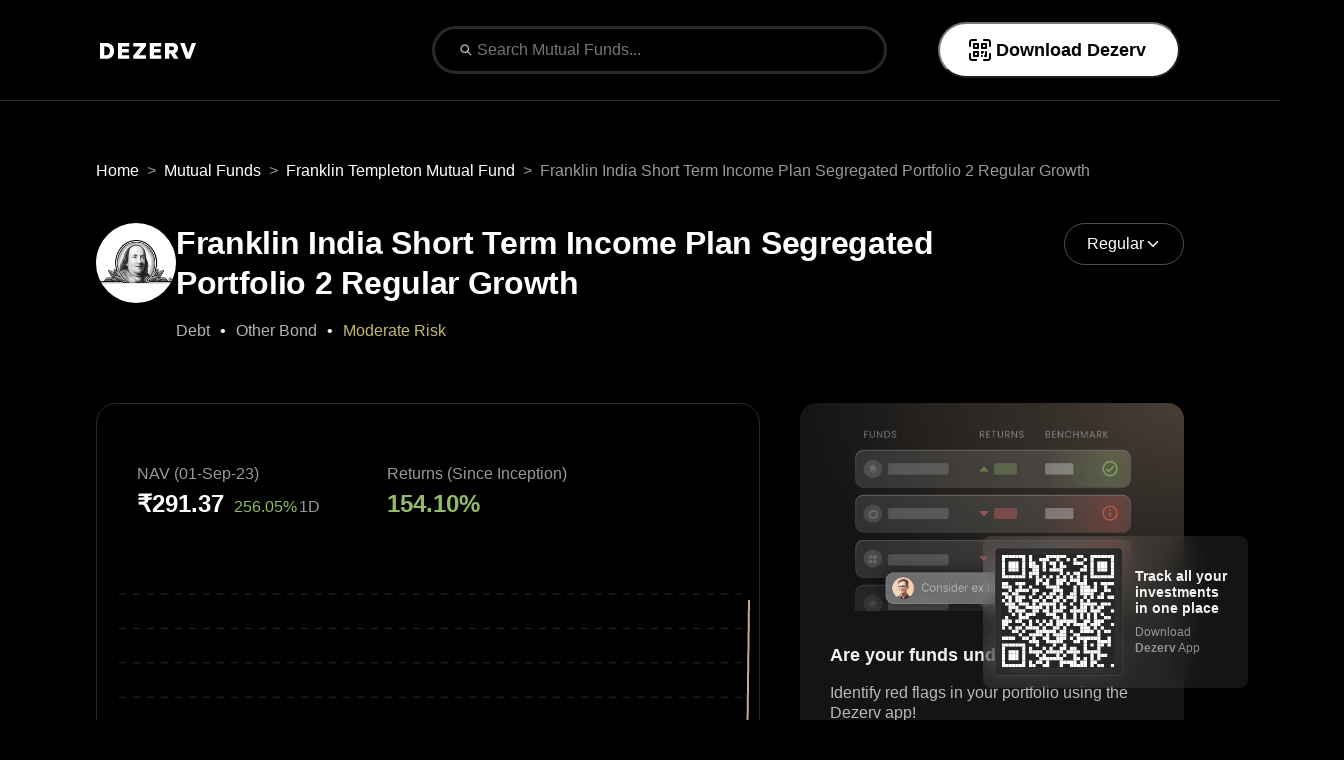

--- FILE ---
content_type: text/html
request_url: https://www.dezerv.in/mutual-funds/franklin-india-short-term-income-plan-segregated-portfolio-2-regular-growth-inf090i01ux5/
body_size: 35879
content:
<!DOCTYPE html><html lang="en" class="__className_40a8c2 __className_a93bd2"><head><meta charSet="utf-8"/><meta name="viewport" content="width=device-width, initial-scale=1, maximum-scale=1"/><link rel="preload" href="/mutual-funds/_next/static/media/0484562807a97172-s.p.woff2" as="font" crossorigin="" type="font/woff2"/><link rel="preload" href="/mutual-funds/_next/static/media/4c285fdca692ea22-s.p.woff2" as="font" crossorigin="" type="font/woff2"/><link rel="preload" href="/mutual-funds/_next/static/media/7db6c35d839a711c-s.p.woff2" as="font" crossorigin="" type="font/woff2"/><link rel="preload" href="/mutual-funds/_next/static/media/8888a3826f4a3af4-s.p.woff2" as="font" crossorigin="" type="font/woff2"/><link rel="preload" href="/mutual-funds/_next/static/media/b957ea75a84b6ea7-s.p.woff2" as="font" crossorigin="" type="font/woff2"/><link rel="preload" href="/mutual-funds/_next/static/media/e4af272ccee01ff0-s.p.woff2" as="font" crossorigin="" type="font/woff2"/><link rel="preload" href="/mutual-funds/_next/static/media/eafabf029ad39a43-s.p.woff2" as="font" crossorigin="" type="font/woff2"/><link rel="preload" as="image" href="/mutual-funds/_next/static/media/wealth-monitor.6891d3da.webp"/><link rel="stylesheet" href="/mutual-funds/_next/static/css/44a39d7739fbd0a1.css" data-precedence="next"/><link rel="stylesheet" href="/mutual-funds/_next/static/css/81645627b840e7de.css" data-precedence="next"/><link rel="stylesheet" href="/mutual-funds/_next/static/css/23d43cf12b683ec8.css" data-precedence="next"/><link rel="preload" as="script" fetchPriority="low" href="/mutual-funds/_next/static/chunks/webpack-092f37c2a6dba174.js"/><script src="/mutual-funds/_next/static/css/44a39d7739fbd0a1.css" async=""></script><script src="/mutual-funds/_next/static/chunks/vendor-core-3c8a58497701f84d.js" async=""></script><script src="/mutual-funds/_next/static/chunks/vendor-misc-26239b739b2a46cd.js" async=""></script><script src="/mutual-funds/_next/static/chunks/main-app-62531ae3e6c9010f.js" async=""></script><script src="/mutual-funds/_next/static/chunks/components-aa9915957bf8a48c.js" async=""></script><script src="/mutual-funds/_next/static/chunks/app/(index)/layout-a2fdc1a752ff708d.js" async=""></script><script src="/mutual-funds/_next/static/chunks/vendor-utils-c4fd87cfb8ffac35.js" async=""></script><script src="/mutual-funds/_next/static/chunks/vendor-state-381d73703220af41.js" async=""></script><script src="/mutual-funds/_next/static/chunks/app/layout-878fa31dbbc9cde4.js" async=""></script><script src="/mutual-funds/_next/static/chunks/default-_app-pages-browser_src_constants_footer_constants_js-_app-pages-browser_src_constants-9e0441-9b916d16f3b28f8c.js" async=""></script><script src="/mutual-funds/_next/static/chunks/app/(index)/%5Bslug%5D/page-d3dc37e5ceff159f.js" async=""></script><link rel="preload" href="https://www.googletagmanager.com/gtm.js?id=GTM-PNLKH4Q" as="script"/><meta name="format-detection" content="telephone=no"/><meta name="mobile-web-app-capable" content="yes"/><link rel="dns-prefetch" href="//fonts.googleapis.com"/><link rel="dns-prefetch" href="//fonts.gstatic.com"/><link rel="dns-prefetch" href="//www.googletagmanager.com"/><link rel="preconnect" href="https://fonts.googleapis.com"/><link rel="preconnect" href="https://fonts.gstatic.com" crossorigin="anonymous"/><title>Franklin India Short Term Income Plan Segregated Portfolio 2 Regular Growth - [NAV: ₹291.37]</title><meta name="description" content="Franklin India Short Term Income Plan Segregated Portfolio 2 Regular Growth, gave a CAGR of 154.10% since inception. As of 01-Sep-23, it has NAV of ₹291.37, AUM of ₹164.26 Crores &amp; expense ratio of undefined%."/><meta name="robots" content="index, follow"/><link rel="canonical" href="https://www.dezerv.in/mutual-funds/franklin-india-short-term-income-plan-segregated-portfolio-2-regular-growth-inf090i01ux5/"/><meta property="og:title" content="Franklin India Short Term Income Plan Segregated Portfolio 2 Regular Growth - [NAV: ₹291.37]"/><meta property="og:description" content="Franklin India Short Term Income Plan Segregated Portfolio 2 Regular Growth, gave a CAGR of 154.10% since inception. As of 01-Sep-23, it has NAV of ₹291.37, AUM of ₹164.26 Crores &amp; expense ratio of undefined%."/><meta name="twitter:card" content="summary"/><meta name="twitter:title" content="Franklin India Short Term Income Plan Segregated Portfolio 2 Regular Growth - [NAV: ₹291.37]"/><meta name="twitter:description" content="Franklin India Short Term Income Plan Segregated Portfolio 2 Regular Growth, gave a CAGR of 154.10% since inception. As of 01-Sep-23, it has NAV of ₹291.37, AUM of ₹164.26 Crores &amp; expense ratio of undefined%."/><link rel="icon" href="/mutual-funds/favicon.ico" type="image/x-icon" sizes="32x32"/><meta name="next-size-adjust"/><script src="/mutual-funds/_next/static/chunks/polyfills-42372ed130431b0a.js" noModule=""></script></head><body><div class="mf_pageContainer__0ri_p"><!--$!--><template data-dgst="BAILOUT_TO_CLIENT_SIDE_RENDERING"></template><div>Loading...</div><!--/$--><div style="display:none"></div><div class="mf_desktopLayout__GtJc6"><div style="background-color:#000"><div class="mf_section__320uP"><div class="mf_allSection__P28cP"><section id="HEADER" class="single-mf-hero_container___7BuO"><div class="mf_desktopLayout__GtJc6"><div class="mf_desktopLayout__GtJc6"><nav id="breadcrumb" class="single-mf-hero_breadcrumb__y3oxm"><ol class="breadcrumb_breadcrumb__2MtQl"><li class="breadcrumb_item__0i99r"><a class="breadcrumb_link__uBCbi" href="/">Home</a></li><li class="breadcrumb_item__0i99r"><a class="breadcrumb_link__uBCbi" href="/mutual-funds/">Mutual Funds</a></li><li class="breadcrumb_item__0i99r"><a class="breadcrumb_link__uBCbi" href="/mutual-funds/amc/franklin-templeton/">Franklin Templeton Mutual Fund</a></li><li class="breadcrumb_item__0i99r"><a class="breadcrumb_link__uBCbi" href="/mutual-funds/franklin-india-short-term-income-plan-segregated-portfolio-2-regular-growth-inf090i01ux5/">Franklin India Short Term Income Plan Segregated Portfolio 2 Regular Growth</a></li></ol></nav></div></div><div class="single-mf-hero_header__e7BKx"><div class="single-mf-hero_iconContainer__OIjwS"><img alt="Franklin India Short Term Income Plan Segregated Portfolio 2 Regular Growth" loading="lazy" width="80" height="80" decoding="async" data-nimg="1" class="single-mf-hero_logo__uOjkQ" style="color:transparent" src="https://d21ldyuk035o7q.cloudfront.net/amc-images/franklin-1672859452.png"/><div><h1>Franklin India Short Term Income Plan Segregated Portfolio 2 Regular Growth</h1><p><span style="color:rgba(255, 255, 255, 0.70);font-weight:400" class="single-mf-hero_bulletItem__sjKva"><a style="color:rgba(255, 255, 255, 0.70);font-weight:400" href="/mutual-funds/debt/">Debt</a></span><span style="color:rgba(255, 255, 255, 0.70);font-weight:400" class="single-mf-hero_bulletItem__sjKva">Other Bond</span><span style="color:#C4B86F;font-weight:400" class="single-mf-hero_bulletItem__sjKva">Moderate Risk</span></p></div></div><div class="single-mf-hero_dropdown__43I_1" role="button" tabindex="0"><p class="single-mf-hero_planType__YTRC4">Regular</p><img alt="down-icon" loading="lazy" width="18" height="18" decoding="async" data-nimg="1" style="color:transparent" src="/mutual-funds/_next/static/media/down-icon.1262d23d.svg"/></div></div><div class="single-mf-hero_hero__i0bMU"><!--$--><div class="line-chart_chartContainer__FcRCn"><div class="line-chart_block__kjwZ_"><div class="line-chart_heading__7ilnJ"><div class="line-chart_stats__LJbl4"><div><p class="line-chart_title__MpAaY">NAV (01-Sep-23)</p><div class="line-chart_items__RzvWm"><span class="line-chart_firstHeaderItemFirst__QGpZT">₹291.37</span><span class="line-chart_firstHeaderItemOthers__VfZJz" style="color:#93BC63">256.05%</span><span class="line-chart_firstHeaderItemOthers__VfZJz">1D</span></div></div><div><p class="line-chart_title__MpAaY">Returns (Since Inception)</p><div class="line-chart_items__RzvWm"><span class="line-chart_firstHeaderItemFirst__QGpZT" style="color:#93BC63">154.10%</span></div></div></div></div><nav class="time-frame_container__hBqAH"><button class="time-frame_btn__kKRfO time-frame_active__Xg_AZ" aria-label="Select All time frame">All</button></nav></div></div><!--/$--><div class="hero-widget_container__vMEpu"><div class="hero-widget_imgContainer__0wr_c"><img alt="Dezerv" loading="eager" width="257" height="180" decoding="async" data-nimg="1" style="color:transparent" src="/mutual-funds/_next/static/media/wealth-monitor.6891d3da.webp"/></div><div class="hero-widget_bodyContainer__vKAhJ"><p class="hero-widget_funds__4T4sx">Are your funds underperforming?</p><p class="hero-widget_para__1Q99z">Identify red flags in your portfolio using the Dezerv app!</p><button>Download Now<img alt="arrow" loading="lazy" width="14" height="14" decoding="async" data-nimg="1" style="color:transparent" src="/mutual-funds/_next/static/media/arrow-stroke-black.cf82e994.svg"/></button><div class="hero-widget_ratingTag__JS1E5">Rated <span>★4.3+ on</span> <img alt="appstore" loading="lazy" width="20" height="20" decoding="async" data-nimg="1" style="color:transparent" src="/mutual-funds/_next/static/media/appstore-color.b5e101c0.svg"/><img alt="playstore" loading="lazy" width="17.5" height="20" decoding="async" data-nimg="1" style="color:transparent" src="/mutual-funds/_next/static/media/playstore-color.464390ea.svg"/></div><div class="hero-widget_tooltip__rWXvy" role="presentation">Disclaimer</div></div></div></div></section></div></div></div><div style="background-color:#000;position:sticky;top:0;z-index:10"><div class="mf_section__320uP"><div class="mf_allSection__P28cP"><nav class="mf_nav__0HGS6 scrollspy-navbar_nav__GdHQM"><div id="STICKY_NAVIGATION" class="mf_navContainer___RBp2"><ul class="mf_scrollSpyUl__665hh"><li class="mf_scrollSpyLi__Ng7Y3"><a href="#OVERVIEW" class="mf_scrollSpyAnchor__n80c7">Overview</a></li><li class="mf_scrollSpyLi__Ng7Y3"><a href="#RETURNS" class="mf_scrollSpyAnchor__n80c7">Returns</a></li><li class="mf_scrollSpyLi__Ng7Y3"><a href="#PORTFOLIO" class="mf_scrollSpyAnchor__n80c7">Portfolio</a></li><li class="mf_scrollSpyLi__Ng7Y3"><a href="#RISK_ANALYSIS" class="mf_scrollSpyAnchor__n80c7">Risk Analysis</a></li><li class="mf_scrollSpyLi__Ng7Y3"><a href="#MANAGEMENT" class="mf_scrollSpyAnchor__n80c7">Management</a></li><li class="mf_scrollSpyLi__Ng7Y3"><a href="#SCHEME_DETAILS" class="mf_scrollSpyAnchor__n80c7">Scheme Details</a></li><li class="mf_scrollSpyLi__Ng7Y3"><a href="#TAX_TREATMENT" class="mf_scrollSpyAnchor__n80c7">Tax Treatment</a></li><li class="mf_scrollSpyLi__Ng7Y3"><a href="#SIMILAR_FUNDS" class="mf_scrollSpyAnchor__n80c7">Similar Funds</a></li><li class="mf_scrollSpyLi__Ng7Y3"><a href="#FUND_HOUSE" class="mf_scrollSpyAnchor__n80c7">Fund House</a></li></ul></div></nav></div></div></div><div style="background-color:#000"><div class="mf_section__320uP"><div class="mf_leftSection__8X41L"><section id="OVERVIEW" class="overview_section__bxWb5"><div class="overview_content__tL6II"><h2 class="overview_heading__YZzX1">Fund Overview</h2><div class="overview_body__EcggE"><div class="overview_container__xCpTu"><div class="mf_desktopLayout__GtJc6"><img alt="Fund Size" loading="lazy" width="56" height="56" decoding="async" data-nimg="1" style="color:transparent" src="https://d21ldyuk035o7q.cloudfront.net/seo-pages/mutual-funds/single-mutual-fund/size.svg"/></div><div><p class="overview_title__Ua1X3">Fund Size<span></span></p><p class="overview_subHeading__8ddqG">₹164 Cr</p></div></div><div class="overview_container__xCpTu"><div class="mf_desktopLayout__GtJc6"><img alt="Expense Ratio" loading="lazy" width="56" height="56" decoding="async" data-nimg="1" style="color:transparent" src="https://d21ldyuk035o7q.cloudfront.net/seo-pages/mutual-funds/single-mutual-fund/ratio.svg"/></div><div><p class="overview_title__Ua1X3">Expense Ratio<span><span class="tooltip_tooltipContainer__tZERr" role="tooltip" aria-hidden="true"><img alt="i" data-tip="true" data-for="Expense Ratio" loading="lazy" width="16" height="16" decoding="async" data-nimg="1" class="tooltip_tooltipIcon__bt9Cn" style="color:transparent" src="/mutual-funds/_next/static/media/tooltip-icon.6fdda0eb.svg"/></span></span></p><p class="overview_subHeading__8ddqG">-</p></div></div><div class="overview_container__xCpTu"><div class="mf_desktopLayout__GtJc6"><img alt="ISIN" loading="lazy" width="56" height="56" decoding="async" data-nimg="1" style="color:transparent" src="https://d21ldyuk035o7q.cloudfront.net/seo-pages/mutual-funds/single-mutual-fund/isin.svg"/></div><div><p class="overview_title__Ua1X3">ISIN<span></span></p><p class="overview_subHeading__8ddqG">INF090I01UX5</p></div></div><div class="overview_container__xCpTu"><div class="mf_desktopLayout__GtJc6"><img alt="Minimum SIP" loading="lazy" width="56" height="56" decoding="async" data-nimg="1" style="color:transparent" src="https://d21ldyuk035o7q.cloudfront.net/seo-pages/mutual-funds/single-mutual-fund/sip.svg"/></div><div><p class="overview_title__Ua1X3">Minimum SIP<span></span></p><p class="overview_subHeading__8ddqG">₹5,000</p></div></div><div class="overview_container__xCpTu"><div class="mf_desktopLayout__GtJc6"><img alt="Exit Load" loading="lazy" width="56" height="56" decoding="async" data-nimg="1" style="color:transparent" src="https://d21ldyuk035o7q.cloudfront.net/seo-pages/mutual-funds/single-mutual-fund/exit.svg"/></div><div><p class="overview_title__Ua1X3">Exit Load<span></span></p><p class="overview_subHeading__8ddqG">No Charges</p></div></div><div class="overview_container__xCpTu"><div class="mf_desktopLayout__GtJc6"><img alt="Inception Date" loading="lazy" width="56" height="56" decoding="async" data-nimg="1" style="color:transparent" src="https://d21ldyuk035o7q.cloudfront.net/seo-pages/mutual-funds/single-mutual-fund/date.svg"/></div><div><p class="overview_title__Ua1X3">Inception Date<span></span></p><p class="overview_subHeading__8ddqG">24 Jan 2020</p></div></div></div></div></section><div id="PARAGRAPH" class="mf-about_container__AjBMV"><div><h2 class="mf-about_heading__ZUKfc">About this fund</h2><div id="text-ellipsis" class="mf-about_text__YJYIj ">
    Franklin India Short Term Income Plan Segregated Portfolio 2 Regular Growth is a <b>Other Bond</b> mutual fund schemes offered by Franklin Templeton Mutual Fund. This fund has been in existence for 5 years, 11 months and 26 days, having been launched on 24-Jan-20
    <br/><ul><li>Franklin India Short Term Income Plan Segregated Portfolio 2 Regular Growth has given a <b>CAGR return of 154.10%</b> since inception.</li><li>The fund's asset allocation comprises around 0.00% in equities, 0.00% in debts, and 100.00% in cash & cash equivalents.</li><li>You can start investing in Franklin India Short Term Income Plan Segregated Portfolio 2 Regular Growth with a SIP of ₹5000 or a Lumpsum investment of ₹5000.</li></ul>
  </div></div></div><section id="RETURNS" class="returns_section__x7_Jx"><div class="returns_content__hZiJ0"><h3 class="returns_title__gFdON">Performance against Category Average</h3><p class="returns_description__cb3b0">In this section, we compare the returns of the scheme with the category average over various periods. Periods for which the fund has outperformed its category average are marked in green, otherwise red.</p><div class="returns_cards__fbkBa"><div class="return-card_card__LII4c"><p class="return-card_year__UMPyQ">1 Year</p><div class="return-card_cardContainer__DoteP  "><p class="return-card_returns__k7bpI">+282.71%</p><p class="return-card_catAvg__TR2sV">—<span class="return-card_suffix__9em9f"> (Cat Avg.)</span></p></div></div><div class="return-card_card__LII4c"><p class="return-card_year__UMPyQ">Since Inception</p><div class="return-card_cardContainer__DoteP  "><p class="return-card_returns__k7bpI">+154.10%</p><p class="return-card_catAvg__TR2sV">—<span class="return-card_suffix__9em9f"> (Cat Avg.)</span></p></div></div></div></div></section><section id="PORTFOLIO" class="portfolio_container__xYRdr"><h3 class="portfolio_heading__y_ewz">Portfolio Summary<span class="portfolio_subText__ddXqe">as of <!-- -->31st August 2023</span></h3><div class="portfolio_subContainer__de3_P"><div class="portfolio_portfolioTableContainer__nh86R"><table class="portfolio_portfolioTable__E71OX"><tbody><tr><td><span class="portfolio_othersBar__jaGOY"></span>Others</td><td>₹<!-- -->164.26<!-- --> Cr</td><td>100.00<!-- -->%</td></tr></tbody></table></div></div><div class="portfolio_holidings__XNydC"><h4 class="portfolio_holdingTitle__fraul">Top Holdings</h4><div class="holdings-table_container__LMqwU"><h2 class="holdings-table_heading__pOtKL"></h2><div class="holdings-table_stats__HIaxO"><div role="button" class="holdings-table_chip___TPRN holdings-table_activeFilter__U0dFA"><p class="holdings-table_text__nEuQB">All Holdings</p></div><div role="button" class="holdings-table_chip___TPRN "><p class="holdings-table_text__nEuQB">Equity</p></div><div role="button" class="holdings-table_chip___TPRN "><p class="holdings-table_text__nEuQB">Debt &amp; Others</p></div></div><table><thead><tr><th>Name</th><th><span class="holdings-table_sort__ITkA9">Type<!-- --> <img alt="sort" loading="lazy" width="20" height="20" decoding="async" data-nimg="1" style="color:transparent" src="/mutual-funds/_next/static/media/sort.fad3b22f.svg"/></span></th><th><span class="holdings-table_sort__ITkA9">Amount<!-- --> <img alt="sort" loading="lazy" width="20" height="20" decoding="async" data-nimg="1" style="color:transparent" src="/mutual-funds/_next/static/media/sort.fad3b22f.svg"/></span></th><th><span class="holdings-table_sort__ITkA9">Holdings<!-- --> <img alt="sort" loading="lazy" width="20" height="20" decoding="async" data-nimg="1" style="color:transparent" src="/mutual-funds/_next/static/media/sort.fad3b22f.svg"/></span></th></tr></thead><tbody><tr class=""><td class="holdings-table_fund__M8Gyn">Vodafone Idea Limited</td><td>Bond - Corporate Bond</td><td>₹<!-- -->164.26<!-- --> Cr</td><td>100.00%</td></tr></tbody></table></div></div><div class="portfolio_creditQuality__KH4_t"><h3 class="portfolio_creditQualityHeading__Q6VFE">Allocation By Credit Quality (Debt)</h3><div class="portfolio_creditQualityBarContainer___kJW8"><span class="portfolio_creditQualityBar__GN9EQ" style="background:#C65B1D;width:100%"></span><div></div></div><div class="portfolio_colorCodeMap__0f5O3"><div class="portfolio_colorCodeItem__EyALE"><div class="portfolio_colorCode__2X6Ij" style="background-color:#C65B1D"></div><p>B</p></div></div></div><div class="portfolio_others___D41y"><div class="allocation-table_container___9bmb"><h2 class="allocation-table_heading__DJttY">Other Allocation</h2><div class="allocation-table_stats__x1EAR"><div role="button" class="allocation-table_chip__p28DN "><p class="allocation-table_text__IF3eM">Equity Sector</p></div><div role="button" class="allocation-table_chip__p28DN allocation-table_activeFilter__YZIDy"><p class="allocation-table_text__IF3eM">Debt &amp; Others</p></div></div><table><thead><tr><th>Instruments</th><th><span class="allocation-table_sort__Yduqu">Amount<!-- --> <img alt="sort" loading="lazy" width="20" height="20" decoding="async" data-nimg="1" style="color:transparent" src="/mutual-funds/_next/static/media/sort.fad3b22f.svg"/></span></th><th><span class="allocation-table_sort__Yduqu">Holdings<!-- --> <img alt="sort" loading="lazy" width="20" height="20" decoding="async" data-nimg="1" style="color:transparent" src="/mutual-funds/_next/static/media/sort.fad3b22f.svg"/></span></th></tr></thead><tbody><tr class=""><td class="allocation-table_fund__XeZRR">Bond - Corporate Bond</td><td>₹<!-- -->164.26<!-- --> Cr</td><td>100.00%<span class="allocation-table_bar__MRyi1" style="width:100.00%"></span></td></tr></tbody></table></div></div></section><section id="RISK_ANALYSIS" class="risk-analysis_section__ZjDh5"><div class="risk-analysis_content__gF5sF"><h3>Risk &amp; Performance Ratios</h3><div class="risk-analysis_riskCards__Rsoi5" tabindex="0" role="listbox" aria-label="Risk Cards"><div class="risk-card_card__y9GPn" role="option" aria-selected="true"><p class="risk-card_heading__frA2F">Standard Deviation<!-- --> <span class="tooltip_tooltipContainer__tZERr" role="tooltip" aria-hidden="true"><img alt="i" data-tip="true" loading="lazy" width="16" height="16" decoding="async" data-nimg="1" class="tooltip_tooltipIcon__bt9Cn" style="color:transparent" src="/mutual-funds/_next/static/media/tooltip-icon.6fdda0eb.svg"/></span></p><div class="risk-card_cardContainer__Rk1C5"><div class="risk-card_cardContent__rVZHp"><div class="risk-card_fund__1_Zpu"><p class="risk-card_title__nY4j9">This fund</p><p>--</p></div><div class="risk-card_catAvg__Dkd_1"><p class="risk-card_title__nY4j9">Cat. avg.</p><p>--</p></div></div><p class="risk-card_result__e3AMj">Lower the better</p></div></div><div class="risk-card_card__y9GPn" role="option" aria-selected="true"><p class="risk-card_heading__frA2F">Sharpe Ratio<!-- --> <span class="tooltip_tooltipContainer__tZERr" role="tooltip" aria-hidden="true"><img alt="i" data-tip="true" loading="lazy" width="16" height="16" decoding="async" data-nimg="1" class="tooltip_tooltipIcon__bt9Cn" style="color:transparent" src="/mutual-funds/_next/static/media/tooltip-icon.6fdda0eb.svg"/></span></p><div class="risk-card_cardContainer__Rk1C5"><div class="risk-card_cardContent__rVZHp"><div class="risk-card_fund__1_Zpu"><p class="risk-card_title__nY4j9">This fund</p><p>--</p></div><div class="risk-card_catAvg__Dkd_1"><p class="risk-card_title__nY4j9">Cat. avg.</p><p>--</p></div></div><p class="risk-card_result__e3AMj">Higher the better</p></div></div><div class="risk-card_card__y9GPn" role="option" aria-selected="true"><p class="risk-card_heading__frA2F">Sortino Ratio<!-- --> <span class="tooltip_tooltipContainer__tZERr" role="tooltip" aria-hidden="true"><img alt="i" data-tip="true" loading="lazy" width="16" height="16" decoding="async" data-nimg="1" class="tooltip_tooltipIcon__bt9Cn" style="color:transparent" src="/mutual-funds/_next/static/media/tooltip-icon.6fdda0eb.svg"/></span></p><div class="risk-card_cardContainer__Rk1C5"><div class="risk-card_cardContent__rVZHp"><div class="risk-card_fund__1_Zpu"><p class="risk-card_title__nY4j9">This fund</p><p>--</p></div><div class="risk-card_catAvg__Dkd_1"><p class="risk-card_title__nY4j9">Cat. avg.</p><p>--</p></div></div><p class="risk-card_result__e3AMj">Higher the better</p></div></div></div></div></section><section id="MANAGEMENT" class="fund-managers_container__1ga_i"><h2 class="fund-managers_heading__mKEqj">Fund Managers</h2><div class="fund-managers_managers__YIeF4"><div class="fund-managers_imgContainer__yOiBK" data-link="true"><img alt="Santosh Kamath" loading="lazy" decoding="async" data-nimg="1" style="color:transparent" src="https://dezerv-strapi-test.s3.ap-south-1.amazonaws.com/santosh_kamath_fm_2ac61fb574.png"/><div><h3 class="fund-managers_title__rbog8"><a href="/mutual-funds/fund-manager/santosh-kamath/">Santosh Kamath</a></h3><p class="fund-managers_date__hQuJ_">Since <!-- -->January 2020</p></div></div><div class="fund-managers_imgContainer__yOiBK" data-link="true"><img alt="Kunal Agrawal" loading="lazy" decoding="async" data-nimg="1" style="color:transparent" src="https://dezerv-strapi-test.s3.ap-south-1.amazonaws.com/kunal_agrawal_fm_0d3bab69cd.png"/><div><h3 class="fund-managers_title__rbog8"><a href="/mutual-funds/fund-manager/kunal-agrawal/">Kunal Agrawal</a></h3><p class="fund-managers_date__hQuJ_">Since <!-- -->January 2020</p></div></div></div></section><section id="SCHEME_DETAILS" class="scheme-details_section__5To73"><div class="scheme-details_content__YMz71"><h3 class="scheme-details_title__FHBP_">Additional Scheme Details<span>as of <!-- -->31st August 2023</span></h3><table class="scheme-details_table__axlZK"><tbody><tr><td><div class="scheme-details_heading__dG2QX" aria-label="ISIN">ISIN<span></span></div><div class="scheme-details_description__gUg5Y">INF090I01UX5</div></td><td><div class="scheme-details_heading__dG2QX" aria-label="Expense Ratio">Expense Ratio<span></span></div><div class="scheme-details_description__gUg5Y">-</div></td><td><div class="scheme-details_heading__dG2QX" aria-label="Exit Load">Exit Load<span></span></div><div class="scheme-details_description__gUg5Y">No Charges</div></td><td><div class="scheme-details_heading__dG2QX" aria-label="Fund Size">Fund Size<span></span></div><div class="scheme-details_description__gUg5Y">₹164 Cr</div></td><td><div class="scheme-details_heading__dG2QX" aria-label="Age">Age<span></span></div><div class="scheme-details_description__gUg5Y">5 years 11 months</div></td><td><div class="scheme-details_heading__dG2QX" aria-label="Lumpsum Minimum">Lumpsum Minimum<span></span></div><div class="scheme-details_description__gUg5Y">₹5,000</div></td><td><div class="scheme-details_heading__dG2QX" aria-label="Fund Status">Fund Status<span></span></div><div class="scheme-details_description__gUg5Y">Open Ended Investment Company</div></td><td><div class="scheme-details_heading__dG2QX" aria-label="Benchmark">Benchmark<span></span></div><div class="scheme-details_description__gUg5Y">CRISIL Short Term Bond TR INR</div></td></tr></tbody></table><div class="scheme-details_objective__1cy1X"><h4 class="scheme-details_objectiveHeading__3Vyyn"><img alt="Investment Objective" loading="lazy" width="20" height="20" decoding="async" data-nimg="1" style="color:transparent" src="/mutual-funds/_next/static/media/line-graph.bc217e97.svg"/>Investment Objective</h4><p class="scheme-details_objectiveDescription__VmUu6">To seek to generate long-term capital growth from an actively managed portfolio primarily of Equity and Equity Related Securities. Scheme shall invest in Indian equities,foreign equities and related instruments and debt securities.</p></div></div></section><section id="TAX_TREATMENT" class="tax-treatment_section__i_J6p"><div class="tax-treatment_content__QAaK0"><h3 class="tax-treatment_title__9AjwT">Tax Treatment</h3><div><div class="tax-treatment-card_cardContainer__Z_g8J"><h4 class="tax-treatment-card_cardHeading__4M4bj"><img alt="icon" loading="lazy" width="20" height="20" decoding="async" data-nimg="1" style="color:transparent" src="/mutual-funds/_next/static/media/bubble.5b7cfc06.svg"/>Capital Gains Taxation:</h4><p class="tax-treatment-card_cardDescription__cPhNF"></p></div><div class="tax-treatment-card_cardContainer__Z_g8J"><h4 class="tax-treatment-card_cardHeading__4M4bj"><img alt="icon" loading="lazy" width="20" height="20" decoding="async" data-nimg="1" style="color:transparent" src="/mutual-funds/_next/static/media/calendar.7efdb5bb.svg"/>Dividend Taxation:</h4><p class="tax-treatment-card_cardDescription__cPhNF"></p></div></div><div class="tax-treatment_disclaimer__teh8A"><img alt="info icon" loading="lazy" width="16" height="16" decoding="async" data-nimg="1" style="color:transparent" src="/mutual-funds/_next/static/media/tooltip-icon.6fdda0eb.svg"/><p><strong>Note:</strong> As per the<!-- --> <strong>Income Tax Budget 2024</strong>, mutual funds are subject to capital gains taxation, which includes surcharge and cess based on prevailing income tax rules and the investor’s income. Taxation applies only to realised gains, not notional gains. Please consult your tax advisors to determine the implications or consequences of your investments in such securities.</p></div></div></section><section id="SIMILAR_FUNDS" class="similar-funds_container__PQZaf"><h2 class="similar-funds_heading__UrIPu">Similar Other Bond Funds</h2><table><thead><tr><th>Fund name</th><th>Expense Ratio</th><th>Exit Load</th><th>Fund size</th><th><div class="similar-funds_returns__ecdrE" role="button" tabindex="0"><span>1Y</span><img alt="" loading="lazy" width="14" height="8" decoding="async" data-nimg="1" style="color:transparent" src="/mutual-funds/_next/static/media/toggle-filter.ea2a3503.svg"/></div></th></tr></thead><tbody><tr><td><a href="/mutual-funds/dsp-us-treasury-fund-of-fund-regular-growth-inf740ka1ug2/" class="similar-funds_fund__39X0a">DSP US Treasury Fund of Fund Regular Growth</a><p class="similar-funds_risk__QFbii" style="color:#FF6A6A">Very High Risk</p></td><td>0.3%</td><td>0.0%</td><td>₹65.95 Cr</td><td>12.5%</td></tr><tr><td><a href="/mutual-funds/dsp-us-treasury-fund-of-fund-direct-growth-inf740ka1uj6/" class="similar-funds_fund__39X0a">DSP US Treasury Fund of Fund Direct Growth</a><p class="similar-funds_risk__QFbii" style="color:#FF6A6A">Very High Risk</p></td><td>0.2%</td><td>0.0%</td><td>₹65.95 Cr</td><td>12.5%</td></tr><tr><td><a href="/mutual-funds/axis-us-treasury-dynamic-bond-etf-fund-of-fund-regular-growth-inf846k013t8/" class="similar-funds_fund__39X0a">Axis US Treasury Dynamic Bond ETF Fund of Fund Regular Growth</a><p class="similar-funds_risk__QFbii" style="color:#FF6A6A">Very High Risk</p></td><td>0.1%</td><td>0.0%</td><td>₹37.44 Cr</td><td>13.0%</td></tr><tr><td><a href="/mutual-funds/axis-us-treasury-dynamic-bond-etf-fund-of-fund-direct-growth-inf846k017t9/" class="similar-funds_fund__39X0a">Axis US Treasury Dynamic Bond ETF Fund of Fund Direct Growth</a><p class="similar-funds_risk__QFbii" style="color:#FF6A6A">Very High Risk</p></td><td>0.1%</td><td>0.0%</td><td>₹37.44 Cr</td><td>13.0%</td></tr><tr><td><a href="/mutual-funds/aditya-birla-sun-life-us-treasury-1-3-year-bond-etfs-fund-of-funds-regular-growth-inf209kb13w4/" class="similar-funds_fund__39X0a">Aditya Birla Sun Life US Treasury 1-3 year Bond ETFs Fund of Funds Regular Growth</a><p class="similar-funds_risk__QFbii" style="color:#FF6A6A">Very High Risk</p></td><td>0.3%</td><td>0.0%</td><td>₹92.25 Cr</td><td>9.7%</td></tr><tr><td><a href="/mutual-funds/aditya-birla-sun-life-us-treasury-1-3-year-bond-etfs-fund-of-funds-direct-growth-inf209kb16w7/" class="similar-funds_fund__39X0a">Aditya Birla Sun Life US Treasury 1-3 year Bond ETFs Fund of Funds Direct Growth</a><p class="similar-funds_risk__QFbii" style="color:#FF6A6A">Very High Risk</p></td><td>0.3%</td><td>0.0%</td><td>₹92.25 Cr</td><td>9.7%</td></tr><tr><td><a href="/mutual-funds/aditya-birla-sun-life-us-treasury-3-10-year-bond-etfs-fund-of-funds-regular-growth-inf209kb19w1/" class="similar-funds_fund__39X0a">Aditya Birla Sun Life US Treasury 3-10 Year Bond ETFs Fund of Funds Regular Growth</a><p class="similar-funds_risk__QFbii" style="color:#FF6A6A">Very High Risk</p></td><td>0.3%</td><td>0.0%</td><td>₹180.94 Cr</td><td>12.3%</td></tr><tr><td><a href="/mutual-funds/aditya-birla-sun-life-us-treasury-3-10-year-bond-etfs-fund-of-funds-direct-growth-inf209kb12x4/" class="similar-funds_fund__39X0a">Aditya Birla Sun Life US Treasury 3-10 Year Bond ETFs Fund of Funds Direct Growth</a><p class="similar-funds_risk__QFbii" style="color:#FF6A6A">Very High Risk</p></td><td>0.2%</td><td>0.0%</td><td>₹180.94 Cr</td><td>12.3%</td></tr><tr><td><a href="/mutual-funds/nippon-india-equity-hybrid-fund-segregated-portfolio-1-direct-growth-inf204kb16f3/" class="similar-funds_fund__39X0a">Nippon India Equity Hybrid Fund Segregated Portfolio 1 Direct Growth</a><p class="similar-funds_risk__QFbii" style="color:#FF6A6A">Very High Risk</p></td><td>-</td><td>0.0%</td><td>₹9.33 Cr</td><td>126.0%</td></tr><tr><td><a href="/mutual-funds/nippon-india-equity-savings-fund-segregated-portfolio-1-direct-growth-inf204kb11e7/" class="similar-funds_fund__39X0a">Nippon India Equity Savings Fund Segregated Portfolio 1 Direct Growth</a><p class="similar-funds_risk__QFbii" style="color:#C4B86F">Moderate Risk</p></td><td>-</td><td>1.0%</td><td>₹25.81 Cr</td><td>126.0%</td></tr><tr><td><a href="/mutual-funds/nippon-india-equity-savings-fund-segregated-portfolio-1-regular-growth-inf204kb19e0/" class="similar-funds_fund__39X0a">Nippon India Equity Savings Fund Segregated Portfolio 1 Regular Growth</a><p class="similar-funds_risk__QFbii" style="color:#C4B86F">Moderate Risk</p></td><td>-</td><td>1.0%</td><td>₹25.81 Cr</td><td>126.0%</td></tr><tr><td><a href="/mutual-funds/nippon-india-equity-hybrid-fund-segregated-portfolio-1-regular-growth-inf204kb13g8/" class="similar-funds_fund__39X0a">Nippon India Equity Hybrid Fund Segregated Portfolio 1 Regular Growth</a><p class="similar-funds_risk__QFbii" style="color:#FF6A6A">Very High Risk</p></td><td>-</td><td>1.0%</td><td>₹9.33 Cr</td><td>126.3%</td></tr><tr><td><a href="/mutual-funds/franklin-india-credit-risk-fund-direct-growth-inf090i01jl3/" class="similar-funds_fund__39X0a">Franklin India Credit Risk Fund Direct Growth</a><p class="similar-funds_risk__QFbii" style="color:#C65B1D">High Risk</p></td><td>-</td><td>3.0%</td><td>₹104.00 Cr</td><td>7.5%</td></tr><tr><td><a href="/mutual-funds/franklin-india-short-term-income-plan-direct-growth-inf090i01gk1/" class="similar-funds_fund__39X0a">Franklin India Short Term Income Plan Direct Growth</a><p class="similar-funds_risk__QFbii" style="color:#C4B86F">Moderate Risk</p></td><td>-</td><td>0.0%</td><td>₹12.51 Cr</td><td>6.6%</td></tr><tr><td><a href="/mutual-funds/bandhan-us-treasury-bond-0-1-year-fund-of-fund-regular-growth-inf194kb1ft6/" class="similar-funds_fund__39X0a">Bandhan US Treasury Bond 0-1 year Fund of Fund Regular Growth</a><p class="similar-funds_risk__QFbii" style="color:#FF6A6A">Very High Risk</p></td><td>0.3%</td><td>0.0%</td><td>₹136.03 Cr</td><td>8.9%</td></tr><tr><td><a href="/mutual-funds/bandhan-us-treasury-bond-0-1-year-fund-of-fund-direct-growth-inf194kb1fv2/" class="similar-funds_fund__39X0a">Bandhan US Treasury Bond 0-1 year Fund of Fund Direct Growth</a><p class="similar-funds_risk__QFbii" style="color:#FF6A6A">Very High Risk</p></td><td>0.2%</td><td>0.0%</td><td>₹136.03 Cr</td><td>9.0%</td></tr><tr><td><a href="/mutual-funds/nippon-india-hybrid-bond-fund-segregated-portfolio-1-direct-growth-inf204kb12k2/" class="similar-funds_fund__39X0a">Nippon India Hybrid Bond Fund Segregated Portfolio 1 Direct Growth</a><p class="similar-funds_risk__QFbii" style="color:#C65B1D">High Risk</p></td><td>-</td><td>0.0%</td><td>-</td><td>-</td></tr><tr><td><a href="/mutual-funds/nippon-india-hybrid-bond-fund-segregated-portfolio-1-regular-growth-inf204kb17k1/" class="similar-funds_fund__39X0a">Nippon India Hybrid Bond Fund Segregated Portfolio 1 Regular Growth</a><p class="similar-funds_risk__QFbii" style="color:#C65B1D">High Risk</p></td><td>-</td><td>0.0%</td><td>-</td><td>-</td></tr><tr><td><a href="/mutual-funds/nippon-india-credit-risk-fund-segregated-portfolio-1-direct-growth-inf204kb12l0/" class="similar-funds_fund__39X0a">Nippon India Credit Risk Fund Segregated Portfolio 1 Direct Growth</a><p class="similar-funds_risk__QFbii" style="color:#C65B1D">High Risk</p></td><td>-</td><td>1.0%</td><td>-</td><td>340.0%</td></tr><tr><td><a href="/mutual-funds/nippon-india-credit-risk-fund-segregated-portfolio-1-regular-growth-inf204kb17l9/" class="similar-funds_fund__39X0a">Nippon India Credit Risk Fund Segregated Portfolio 1 Regular Growth</a><p class="similar-funds_risk__QFbii" style="color:#C65B1D">High Risk</p></td><td>-</td><td>1.0%</td><td>-</td><td>339.8%</td></tr><tr><td><a href="/mutual-funds/nippon-india-strategic-debt-fund-segregated-portfolio-1-regular-growth-inf204kb14n2/" class="similar-funds_fund__39X0a">Nippon India Strategic Debt Fund Segregated Portfolio 1 Regular Growth</a><p class="similar-funds_risk__QFbii" style="color:#C4B86F">Moderate Risk</p></td><td>-</td><td>1.0%</td><td>-</td><td>339.7%</td></tr><tr><td><a href="/mutual-funds/nippon-india-strategic-debt-fund-segregated-portfolio-1-direct-growth-inf204kb18m5/" class="similar-funds_fund__39X0a">Nippon India Strategic Debt Fund Segregated Portfolio 1 Direct Growth</a><p class="similar-funds_risk__QFbii" style="color:#C4B86F">Moderate Risk</p></td><td>-</td><td>1.0%</td><td>-</td><td>339.6%</td></tr><tr><td><a href="/mutual-funds/franklin-india-short-term-income-plan-segregated-portfolio-2-direct-growth-inf090i01uy3/" class="similar-funds_fund__39X0a">Franklin India Short Term Income Plan Segregated Portfolio 2 Direct Growth</a><p class="similar-funds_risk__QFbii" style="color:#C4B86F">Moderate Risk</p></td><td>-</td><td>0.0%</td><td>₹164.26 Cr</td><td>309.1%</td></tr><tr><td><a href="/mutual-funds/franklin-india-short-term-income-plan-segregated-portfolio-2-regular-growth-inf090i01ux5/" class="similar-funds_fund__39X0a">Franklin India Short Term Income Plan Segregated Portfolio 2 Regular Growth</a><p class="similar-funds_risk__QFbii" style="color:#C4B86F">Moderate Risk</p></td><td>-</td><td>0.0%</td><td>₹164.26 Cr</td><td>282.7%</td></tr><tr><td><a href="/mutual-funds/franklin-india-income-opportunities-fund-segregated-portfolio-2-direct-growth-inf090i01th0/" class="similar-funds_fund__39X0a">Franklin India Income Opportunities Fund Segregated Portfolio 2 Direct Growth</a><p class="similar-funds_risk__QFbii" style="color:#C4B86F">Moderate Risk</p></td><td>-</td><td>0.0%</td><td>₹45.54 Cr</td><td>309.1%</td></tr><tr><td><a href="/mutual-funds/franklin-india-low-duration-fund-segregated-portfolio-2-direct-growth-inf090i01uj4/" class="similar-funds_fund__39X0a">Franklin India Low Duration Fund Segregated Portfolio 2 Direct Growth</a><p class="similar-funds_risk__QFbii" style="color:#C4B86F">Moderate Risk</p></td><td>-</td><td>0.0%</td><td>₹47.42 Cr</td><td>308.8%</td></tr><tr><td><a href="/mutual-funds/franklin-india-short-term-income-plan-segregated-portfolio-2-regular-growth-inf090i01ut3/" class="similar-funds_fund__39X0a">Franklin India Short Term Income Plan Segregated Portfolio 2 Regular Growth</a><p class="similar-funds_risk__QFbii" style="color:#C4B86F">Moderate Risk</p></td><td>-</td><td>0.0%</td><td>₹164.26 Cr</td><td>309.1%</td></tr><tr><td><a href="/mutual-funds/franklin-india-low-duration-fund-segregated-portfolio-2-regular-growth-inf090i01ug0/" class="similar-funds_fund__39X0a">Franklin India Low Duration Fund Segregated Portfolio 2 Regular Growth</a><p class="similar-funds_risk__QFbii" style="color:#C4B86F">Moderate Risk</p></td><td>-</td><td>0.0%</td><td>₹47.42 Cr</td><td>308.8%</td></tr><tr><td><a href="/mutual-funds/franklin-india-income-opportunities-fund-segregated-portfolio-2-regular-growth-inf090i01tf4/" class="similar-funds_fund__39X0a">Franklin India Income Opportunities Fund Segregated Portfolio 2 Regular Growth</a><p class="similar-funds_risk__QFbii" style="color:#C4B86F">Moderate Risk</p></td><td>-</td><td>0.0%</td><td>₹45.54 Cr</td><td>309.1%</td></tr><tr><td><a href="/mutual-funds/franklin-india-dynamic-accrual-fund-segregated-portfolio-2-direct-growth-inf090i01tx7/" class="similar-funds_fund__39X0a">Franklin India Dynamic Accrual Fund Segregated Portfolio 2 Direct Growth</a><p class="similar-funds_risk__QFbii" style="color:#2D9B95">Low Risk</p></td><td>-</td><td>0.0%</td><td>₹29.52 Cr</td><td>309.0%</td></tr><tr><td><a href="/mutual-funds/franklin-india-dynamic-accrual-fund-segregated-portfolio-2-regular-growth-inf090i01tv1/" class="similar-funds_fund__39X0a">Franklin India Dynamic Accrual Fund Segregated Portfolio 2 Regular Growth</a><p class="similar-funds_risk__QFbii" style="color:#2D9B95">Low Risk</p></td><td>-</td><td>0.0%</td><td>₹29.52 Cr</td><td>309.0%</td></tr><tr><td><a href="/mutual-funds/franklin-india-credit-risk-fund-segregated-portfolio-2-direct-growth-inf090i01tp3/" class="similar-funds_fund__39X0a">Franklin India Credit Risk Fund Segregated Portfolio 2 Direct Growth</a><p class="similar-funds_risk__QFbii" style="color:#FF6A6A">Very High Risk</p></td><td>-</td><td>0.0%</td><td>₹105.84 Cr</td><td>309.1%</td></tr><tr><td><a href="/mutual-funds/franklin-india-credit-risk-fund-segregated-portfolio-2-regular-growth-inf090i01tn8/" class="similar-funds_fund__39X0a">Franklin India Credit Risk Fund Segregated Portfolio 2 Regular Growth</a><p class="similar-funds_risk__QFbii" style="color:#FF6A6A">Very High Risk</p></td><td>-</td><td>0.0%</td><td>₹105.84 Cr</td><td>309.1%</td></tr><tr><td><a href="/mutual-funds/franklin-india-credit-risk-fund-regular-growth-inf090i01et7/" class="similar-funds_fund__39X0a">Franklin India Credit Risk Fund Regular Growth</a><p class="similar-funds_risk__QFbii" style="color:#C65B1D">High Risk</p></td><td>-</td><td>3.0%</td><td>₹104.00 Cr</td><td>7.5%</td></tr><tr><td><a href="/mutual-funds/franklin-india-short-term-income-plan-regular-growth-inf090i01304/" class="similar-funds_fund__39X0a">Franklin India Short Term Income Plan Regular Growth</a><p class="similar-funds_risk__QFbii" style="color:#C4B86F">Moderate Risk</p></td><td>-</td><td>0.0%</td><td>₹12.51 Cr</td><td>6.6%</td></tr><tr><td><a href="/mutual-funds/aditya-birla-sun-life-medium-term-plan-segregated-portfolio-1-regular-growth-inf209kb1q23/" class="similar-funds_fund__39X0a">Aditya Birla Sun Life Medium Term Plan Segregated Portfolio 1 Regular Growth</a><p class="similar-funds_risk__QFbii" style="color:#ED8B35">Moderately High risk</p></td><td>-</td><td>2.0%</td><td>₹130.72 Cr</td><td>-59.0%</td></tr><tr><td><a href="/mutual-funds/aditya-birla-sun-life-medium-term-plan-segregated-portfolio-1-direct-growth-inf209kb1q15/" class="similar-funds_fund__39X0a">Aditya Birla Sun Life Medium Term Plan Segregated Portfolio 1 Direct Growth</a><p class="similar-funds_risk__QFbii" style="color:#ED8B35">Moderately High risk</p></td><td>-</td><td>2.0%</td><td>₹130.72 Cr</td><td>-59.0%</td></tr><tr><td><a href="/mutual-funds/aditya-birla-sun-life-dynamic-bond-fund-segregated-portfolio-1-regular-growth-inf209kb1r48/" class="similar-funds_fund__39X0a">Aditya Birla Sun Life Dynamic Bond Fund Segregated Portfolio 1 Regular Growth</a><p class="similar-funds_risk__QFbii" style="color:#C4B86F">Moderate Risk</p></td><td>-</td><td>0.0%</td><td>₹1918.07 Cr</td><td>-59.0%</td></tr><tr><td><a href="/mutual-funds/aditya-birla-sun-life-dynamic-bond-fund-segregated-portfolio-1-direct-growth-inf209kb1r30/" class="similar-funds_fund__39X0a">Aditya Birla Sun Life Dynamic Bond Fund Segregated Portfolio 1 Direct Growth</a><p class="similar-funds_risk__QFbii" style="color:#C4B86F">Moderate Risk</p></td><td>-</td><td>0.0%</td><td>₹1918.07 Cr</td><td>-59.0%</td></tr><tr><td><a href="/mutual-funds/pgim-india-credit-risk-fund-segregated-plan-1-regular-growth-inf663l01v07/" class="similar-funds_fund__39X0a">PGIM India Credit Risk Fund Segregated Plan 1 Regular Growth</a><p class="similar-funds_risk__QFbii" style="color:#93BC63">Low to Moderate Risk</p></td><td>-</td><td>0.0%</td><td>-</td><td>-</td></tr><tr><td><a href="/mutual-funds/pgim-india-credit-risk-fund-segregated-plan-1-direct-growth-inf663l01u65/" class="similar-funds_fund__39X0a">PGIM India Credit Risk Fund Segregated Plan 1 Direct Growth</a><p class="similar-funds_risk__QFbii" style="color:#93BC63">Low to Moderate Risk</p></td><td>-</td><td>0.0%</td><td>-</td><td>-</td></tr><tr><td><a href="/mutual-funds/uti-regular-saving-fund-segregated-17022020-regular-growth-inf789f1aqj4/" class="similar-funds_fund__39X0a">UTI Regular Saving Fund (Segregated - 17022020) Regular Growth</a><p class="similar-funds_risk__QFbii" style="color:#C65B1D">High Risk</p></td><td>-</td><td>1.0%</td><td>-</td><td>333.7%</td></tr><tr><td><a href="/mutual-funds/uti-regular-saving-fund-segregated-17022020-direct-growth-inf789f1aqp1/" class="similar-funds_fund__39X0a">UTI Regular Saving Fund (Segregated - 17022020) Direct Growth</a><p class="similar-funds_risk__QFbii" style="color:#C65B1D">High Risk</p></td><td>-</td><td>1.0%</td><td>-</td><td>339.0%</td></tr><tr><td><a href="/mutual-funds/uti-medium-term-fund-segregated-17022020-direct-growth-inf789f1aoc4/" class="similar-funds_fund__39X0a">UTI Medium Term Fund (Segregated - 17022020) Direct Growth</a><p class="similar-funds_risk__QFbii" style="color:#C4B86F">Moderate Risk</p></td><td>-</td><td>1.0%</td><td>-</td><td>338.7%</td></tr><tr><td><a href="/mutual-funds/uti-medium-term-fund-segregated-17022020-regular-growth-inf789f1aon1/" class="similar-funds_fund__39X0a">UTI Medium Term Fund (Segregated - 17022020) Regular Growth</a><p class="similar-funds_risk__QFbii" style="color:#C4B86F">Moderate Risk</p></td><td>-</td><td>1.0%</td><td>-</td><td>333.8%</td></tr><tr><td><a href="/mutual-funds/uti-medium-term-fund-segregated-06032020-regular-growth-inf789f1asm4/" class="similar-funds_fund__39X0a">UTI Medium Term Fund (Segregated - 06032020) Regular Growth</a><p class="similar-funds_risk__QFbii" style="color:#C4B86F">Moderate Risk</p></td><td>-</td><td>1.0%</td><td>₹0.66 Cr</td><td>-</td></tr><tr><td><a href="/mutual-funds/uti-medium-term-fund-segregated-06032020-direct-growth-inf789f1asb7/" class="similar-funds_fund__39X0a">UTI Medium Term Fund (Segregated - 06032020) Direct Growth</a><p class="similar-funds_risk__QFbii" style="color:#C4B86F">Moderate Risk</p></td><td>-</td><td>1.0%</td><td>₹0.66 Cr</td><td>-</td></tr><tr><td><a href="/mutual-funds/uti-dynamic-bond-fund-segregated-17022020-regular-growth-inf789f1apo6/" class="similar-funds_fund__39X0a">UTI Dynamic Bond Fund (Segregated - 17022020) Regular Growth</a><p class="similar-funds_risk__QFbii" style="color:#93BC63">Low to Moderate Risk</p></td><td>-</td><td>0.0%</td><td>-</td><td>334.2%</td></tr><tr><td><a href="/mutual-funds/uti-credit-risk-fund-segregated-17022020-direct-growth-inf789f1ang7/" class="similar-funds_fund__39X0a">UTI Credit Risk Fund (Segregated - 17022020) Direct Growth</a><p class="similar-funds_risk__QFbii" style="color:#ED8B35">Moderately High risk</p></td><td>-</td><td>1.0%</td><td>-</td><td>282.7%</td></tr><tr><td><a href="/mutual-funds/uti-dynamic-bond-fund-segregated-17022020-direct-growth-inf789f1apx7/" class="similar-funds_fund__39X0a">UTI Dynamic Bond Fund (Segregated - 17022020) Direct Growth</a><p class="similar-funds_risk__QFbii" style="color:#93BC63">Low to Moderate Risk</p></td><td>-</td><td>0.0%</td><td>-</td><td>338.9%</td></tr></tbody></table><button class="similar-funds_viewMore__GpD2T"><a class="similar-funds_viewMoreLink___6QPI">View all Other Bond Funds</a><img alt="arrow-right" loading="lazy" width="17" height="17" decoding="async" data-nimg="1" style="color:transparent" src="/mutual-funds/_next/static/media/arrow-right.b3aa6a79.svg"/></button></section><section id="FUND_HOUSE" class="fund-house_container__rIC7f"><h2 class="fund-house_heading__mqGJw">About the AMC</h2><div class="fund-house_cardContainer__lQo8n"><div class="fund-house_iconContainer__JxZVT"><img alt="Franklin Templeton Mutual Fund" loading="lazy" width="64" height="64" decoding="async" data-nimg="1" class="fund-house_logo__T35y0" style="color:transparent" src="https://d21ldyuk035o7q.cloudfront.net/amc-images/franklin-1672859452.png"/><div><h3>Franklin Templeton Mutual Fund</h3></div></div><div class="fund-house_phone__BSEuN"><span><img alt="phone" loading="lazy" width="20" height="20" decoding="async" data-nimg="1" style="color:transparent" src="/mutual-funds/_next/static/media/phone.13a09f00.png"/></span><a href="tel:+02256386700">+91 22 6751 9100</a></div><div class="fund-house_mail___W8uZ"><span><img alt="e-mail" loading="lazy" width="20" height="20" decoding="async" data-nimg="1" style="color:transparent" src="/mutual-funds/_next/static/media/internet.04ab9772.svg"/></span><a href="https://www.franklintempletonindia.com/" target="_blank" rel="noreferrer">https://www.franklintempletonindia.com/</a></div><div class="fund-house_grid__lar6j"><div><p class="fund-house_title__9YgB1">Total AUM</p><p class="fund-house_subTitle__Z7c2C">₹1,28,746 Cr</p></div><div><p class="fund-house_title__9YgB1">Address</p><p class="fund-house_subTitle__Z7c2C">Indiabulls Finance Centre; Tower 2, 12th and 13th Floor, Mumbai, 400 013</p></div></div></div></section><div class="fund-table_container__0Cpg_"><h2 class="fund-table_heading__wFjIy">Other Funds by Franklin Templeton Mutual Fund</h2><table><thead><tr><th>Fund name</th><th>Expense Ratio</th><th>Exit Load</th><th>Fund size</th><th><div class="fund-table_returns__lQced" role="button" tabindex="0"><span>1Y</span><img alt="" loading="lazy" width="14" height="8" decoding="async" data-nimg="1" style="color:transparent" src="/mutual-funds/_next/static/media/toggle-filter.ea2a3503.svg"/></div></th></tr></thead><tbody><tr><td><a href="/mutual-funds/franklin-india-multi-factor-fund-direct-growth-inf090i01yq1/" class="fund-table_fund__SN2bd">Franklin India Multi-Factor Fund Direct Growth</a><p class="fund-table_risk__j6VY8" style="color:#FF6A6A">Very High Risk</p></td><td>-</td><td>0.0%</td><td>₹467.62 Cr</td><td>-</td></tr><tr><td><a href="/mutual-funds/franklin-india-multi-asset-allocation-fund-direct-growth-inf090i01yh0/" class="fund-table_fund__SN2bd">Franklin India Multi Asset Allocation Fund Direct Growth</a><p class="fund-table_risk__j6VY8" style="color:#FF6A6A">Very High Risk</p></td><td>0.2%</td><td>0.0%</td><td>₹2449.71 Cr</td><td>-</td></tr><tr><td><a href="/mutual-funds/franklin-india-low-duration-fund-direct-growth-inf090i01ye7/" class="fund-table_fund__SN2bd">Franklin India Low Duration Fund Direct Growth</a><p class="fund-table_risk__j6VY8" style="color:#93BC63">Low to Moderate Risk</p></td><td>0.3%</td><td>0.0%</td><td>₹392.71 Cr</td><td>-</td></tr><tr><td><a href="/mutual-funds/franklin-india-long-duration-fund-direct-growth-inf090i01xy7/" class="fund-table_fund__SN2bd">Franklin India Long Duration Fund Direct Growth</a><p class="fund-table_risk__j6VY8" style="color:#ED8B35">Moderately High risk</p></td><td>0.3%</td><td>0.0%</td><td>₹29.36 Cr</td><td>5.2%</td></tr><tr><td><a href="/mutual-funds/franklin-india-arbitrage-fund-direct-growth-inf090i01xs9/" class="fund-table_fund__SN2bd">Franklin India Arbitrage Fund Direct Growth</a><p class="fund-table_risk__j6VY8" style="color:#2D9B95">Low Risk</p></td><td>0.3%</td><td>0.0%</td><td>₹669.23 Cr</td><td>7.2%</td></tr><tr><td><a href="/mutual-funds/franklin-india-medium-to-long-duration-fund-direct-growth-inf090i01xg4/" class="fund-table_fund__SN2bd">Franklin India Medium to Long Duration Fund Direct Growth</a><p class="fund-table_risk__j6VY8" style="color:#C4B86F">Moderate Risk</p></td><td>0.3%</td><td>0.0%</td><td>₹49.79 Cr</td><td>6.7%</td></tr><tr><td><a href="/mutual-funds/franklin-india-ultra-short-duration-fund-direct-growth-inf090i01xl4/" class="fund-table_fund__SN2bd">Franklin India Ultra Short Duration Fund Direct Growth</a><p class="fund-table_risk__j6VY8" style="color:#C4B86F">Moderate Risk</p></td><td>0.3%</td><td>0.0%</td><td>₹325.67 Cr</td><td>7.3%</td></tr><tr><td><a href="/mutual-funds/franklin-india-multi-cap-fund-direct-growth-inf090i01xa7/" class="fund-table_fund__SN2bd">Franklin India Multi Cap Fund Direct Growth</a><p class="fund-table_risk__j6VY8" style="color:#FF6A6A">Very High Risk</p></td><td>0.5%</td><td>1.0%</td><td>₹5062.26 Cr</td><td>10.0%</td></tr><tr><td><a href="/mutual-funds/franklin-india-multi-asset-solution-fund-of-funds-direct-growth-inf090i01lh7/" class="fund-table_fund__SN2bd">Franklin India Multi-Asset Solution Fund of Funds Direct Growth</a><p class="fund-table_risk__j6VY8" style="color:#C4B86F">Moderate Risk</p></td><td>0.2%</td><td>0.0%</td><td>₹108.42 Cr</td><td>14.3%</td></tr><tr><td><a href="/mutual-funds/franklin-india-equity-savings-fund-direct-growth-inf090i01pd7/" class="fund-table_fund__SN2bd">Franklin India Equity Savings Fund Direct Growth</a><p class="fund-table_risk__j6VY8" style="color:#93BC63">Low to Moderate Risk</p></td><td>0.3%</td><td>0.0%</td><td>₹685.41 Cr</td><td>7.0%</td></tr><tr><td><a href="/mutual-funds/franklin-india-overnight-fund-direct-growth-inf090i01ss9/" class="fund-table_fund__SN2bd">Franklin India Overnight Fund Direct Growth</a><p class="fund-table_risk__j6VY8" style="color:#93BC63">Low to Moderate Risk</p></td><td>0.1%</td><td>0.0%</td><td>₹570.66 Cr</td><td>5.8%</td></tr><tr><td><a href="/mutual-funds/franklin-india-floating-rate-fund-direct-growth-inf090i01lk1/" class="fund-table_fund__SN2bd">Franklin India Floating Rate Fund Direct Growth</a><p class="fund-table_risk__j6VY8" style="color:#C4B86F">Moderate Risk</p></td><td>0.3%</td><td>0.0%</td><td>₹304.96 Cr</td><td>8.2%</td></tr><tr><td><a href="/mutual-funds/franklin-india-credit-risk-fund-direct-growth-inf090i01jl3/" class="fund-table_fund__SN2bd">Franklin India Credit Risk Fund Direct Growth</a><p class="fund-table_risk__j6VY8" style="color:#C65B1D">High Risk</p></td><td>-</td><td>3.0%</td><td>₹104.00 Cr</td><td>7.5%</td></tr><tr><td><a href="/mutual-funds/franklin-india-money-market-fund-direct-growth-inf090i01gv8/" class="fund-table_fund__SN2bd">Franklin India Money Market Fund Direct Growth</a><p class="fund-table_risk__j6VY8" style="color:#93BC63">Low to Moderate Risk</p></td><td>0.1%</td><td>0.0%</td><td>₹3830.50 Cr</td><td>7.5%</td></tr><tr><td><a href="/mutual-funds/templeton-india-value-fund-direct-growth-inf090i01gy2/" class="fund-table_fund__SN2bd">Templeton India Value Fund Direct Growth</a><p class="fund-table_risk__j6VY8" style="color:#FF6A6A">Very High Risk</p></td><td>0.9%</td><td>1.0%</td><td>₹2326.48 Cr</td><td>8.5%</td></tr><tr><td><a href="/mutual-funds/templeton-india-equity-income-fund-direct-growth-inf090i01it8/" class="fund-table_fund__SN2bd">Templeton India Equity Income Fund Direct Growth</a><p class="fund-table_risk__j6VY8" style="color:#FF6A6A">Very High Risk</p></td><td>1.2%</td><td>1.0%</td><td>₹2401.77 Cr</td><td>4.8%</td></tr><tr><td><a href="/mutual-funds/franklin-india-government-securities-direct-growth-inf090i01hs2/" class="fund-table_fund__SN2bd">Franklin India Government Securities Direct Growth</a><p class="fund-table_risk__j6VY8" style="color:#93BC63">Low to Moderate Risk</p></td><td>0.6%</td><td>0.0%</td><td>₹186.64 Cr</td><td>5.1%</td></tr><tr><td><a href="/mutual-funds/franklin-india-corporate-debt-fund-direct-growth-inf090i01fw8/" class="fund-table_fund__SN2bd">Franklin India Corporate Debt Fund Direct Growth</a><p class="fund-table_risk__j6VY8" style="color:#C4B86F">Moderate Risk</p></td><td>0.3%</td><td>0.0%</td><td>₹1338.11 Cr</td><td>9.1%</td></tr><tr><td><a href="/mutual-funds/franklin-india-pension-plan-direct-growth-inf090i01jz3/" class="fund-table_fund__SN2bd">Franklin India Pension Plan Direct Growth</a><p class="fund-table_risk__j6VY8" style="color:#ED8B35">Moderately High risk</p></td><td>1.5%</td><td>3.0%</td><td>₹517.39 Cr</td><td>5.4%</td></tr><tr><td><a href="/mutual-funds/franklin-india-short-term-income-plan-direct-growth-inf090i01gk1/" class="fund-table_fund__SN2bd">Franklin India Short Term Income Plan Direct Growth</a><p class="fund-table_risk__j6VY8" style="color:#C4B86F">Moderate Risk</p></td><td>-</td><td>0.0%</td><td>₹12.51 Cr</td><td>6.6%</td></tr><tr><td><a href="/mutual-funds/franklin-asian-equity-fund-direct-growth-inf090i01iz5/" class="fund-table_fund__SN2bd">Franklin Asian Equity Fund Direct Growth</a><p class="fund-table_risk__j6VY8" style="color:#FF6A6A">Very High Risk</p></td><td>1.7%</td><td>1.0%</td><td>₹314.58 Cr</td><td>34.2%</td></tr><tr><td><a href="/mutual-funds/franklin-india-opportunities-fund-direct-growth-inf090i01gc8/" class="fund-table_fund__SN2bd">Franklin India Opportunities Fund Direct Growth</a><p class="fund-table_risk__j6VY8" style="color:#FF6A6A">Very High Risk</p></td><td>0.5%</td><td>1.0%</td><td>₹8380.36 Cr</td><td>7.8%</td></tr><tr><td><a href="/mutual-funds/franklin-build-india-direct-growth-inf090i01jf5/" class="fund-table_fund__SN2bd">Franklin Build India Direct Growth</a><p class="fund-table_risk__j6VY8" style="color:#FF6A6A">Very High Risk</p></td><td>1.0%</td><td>1.0%</td><td>₹3035.67 Cr</td><td>7.0%</td></tr><tr><td><a href="/mutual-funds/franklin-india-bluechip-fund-direct-growth-inf090i01fn7/" class="fund-table_fund__SN2bd">Franklin India Bluechip Fund Direct Growth</a><p class="fund-table_risk__j6VY8" style="color:#FF6A6A">Very High Risk</p></td><td>1.1%</td><td>1.0%</td><td>₹7971.79 Cr</td><td>11.6%</td></tr><tr><td><a href="/mutual-funds/franklin-india-flexi-cap-fund-direct-growth-inf090i01fk3/" class="fund-table_fund__SN2bd">Franklin India Flexi Cap Fund Direct Growth</a><p class="fund-table_risk__j6VY8" style="color:#FF6A6A">Very High Risk</p></td><td>0.9%</td><td>1.0%</td><td>₹19971.64 Cr</td><td>7.1%</td></tr><tr><td><a href="/mutual-funds/franklin-india-prima-fund-direct-growth-inf090i01fh9/" class="fund-table_fund__SN2bd">Franklin India Prima Fund Direct Growth</a><p class="fund-table_risk__j6VY8" style="color:#FF6A6A">Very High Risk</p></td><td>1.0%</td><td>1.0%</td><td>₹12831.02 Cr</td><td>6.1%</td></tr><tr><td><a href="/mutual-funds/franklin-india-equity-advantage-fund-direct-growth-inf090i01in1/" class="fund-table_fund__SN2bd">Franklin India Equity Advantage Fund Direct Growth</a><p class="fund-table_risk__j6VY8" style="color:#FF6A6A">Very High Risk</p></td><td>1.3%</td><td>1.0%</td><td>₹3674.24 Cr</td><td>9.7%</td></tr><tr><td><a href="/mutual-funds/franklin-india-smaller-companies-fund-direct-growth-inf090i01iq4/" class="fund-table_fund__SN2bd">Franklin India Smaller Companies Fund Direct Growth</a><p class="fund-table_risk__j6VY8" style="color:#FF6A6A">Very High Risk</p></td><td>0.9%</td><td>1.0%</td><td>₹13238.40 Cr</td><td>-3.0%</td></tr><tr><td><a href="/mutual-funds/franklin-india-focused-equity-fund-direct-growth-inf090i01iw2/" class="fund-table_fund__SN2bd">Franklin India Focused Equity Fund Direct Growth</a><p class="fund-table_risk__j6VY8" style="color:#FF6A6A">Very High Risk</p></td><td>1.0%</td><td>1.0%</td><td>₹12649.23 Cr</td><td>8.8%</td></tr><tr><td><a href="/mutual-funds/franklin-india-taxshield-fund-direct-growth-inf090i01js8/" class="fund-table_fund__SN2bd">Franklin India Taxshield Fund Direct Growth</a><p class="fund-table_risk__j6VY8" style="color:#FF6A6A">Very High Risk</p></td><td>1.0%</td><td>0.0%</td><td>₹6693.46 Cr</td><td>5.9%</td></tr><tr><td><a href="/mutual-funds/franklin-india-technology-fund-direct-growth-inf090i01fe6/" class="fund-table_fund__SN2bd">Franklin India Technology Fund Direct Growth</a><p class="fund-table_risk__j6VY8" style="color:#FF6A6A">Very High Risk</p></td><td>1.0%</td><td>1.0%</td><td>₹1995.80 Cr</td><td>-0.0%</td></tr><tr><td><a href="/mutual-funds/franklin-india-equity-hybrid-fund-direct-growth-inf090i01fz1/" class="fund-table_fund__SN2bd">Franklin India Equity Hybrid Fund Direct Growth</a><p class="fund-table_risk__j6VY8" style="color:#FF6A6A">Very High Risk</p></td><td>0.9%</td><td>1.0%</td><td>₹2379.64 Cr</td><td>6.0%</td></tr><tr><td><a href="/mutual-funds/franklin-india-dynamic-asset-allo-fof-direct-growth-inf090i01hv6/" class="fund-table_fund__SN2bd">Franklin India Dynamic Asset Allo FOF Direct Growth</a><p class="fund-table_risk__j6VY8" style="color:#ED8B35">Moderately High risk</p></td><td>0.5%</td><td>1.0%</td><td>₹1301.02 Cr</td><td>7.4%</td></tr><tr><td><a href="/mutual-funds/franklin-india-nse-nifty-50-index-fund-direct-growth-inf090i01gs4/" class="fund-table_fund__SN2bd">Franklin India NSE Nifty 50 Index Fund Direct Growth</a><p class="fund-table_risk__j6VY8" style="color:#FF6A6A">Very High Risk</p></td><td>0.3%</td><td>0.0%</td><td>₹786.93 Cr</td><td>11.5%</td></tr><tr><td><a href="/mutual-funds/franklin-india-feeder-franklin-u-s-opportunities-fund-direct-growth-inf090i01jr0/" class="fund-table_fund__SN2bd">Franklin India Feeder - Franklin U.S. Opportunities Fund Direct Growth</a><p class="fund-table_risk__j6VY8" style="color:#FF6A6A">Very High Risk</p></td><td>0.6%</td><td>1.0%</td><td>₹4465.25 Cr</td><td>11.9%</td></tr><tr><td><a href="/mutual-funds/franklin-india-debt-hybrid-fund-direct-growth-inf090i01gf1/" class="fund-table_fund__SN2bd">Franklin India Debt Hybrid Fund Direct Growth</a><p class="fund-table_risk__j6VY8" style="color:#ED8B35">Moderately High risk</p></td><td>0.8%</td><td>0.0%</td><td>₹214.05 Cr</td><td>6.6%</td></tr><tr><td><a href="/mutual-funds/franklin-india-feeder-templeton-european-opportunities-fund-direct-growth-inf090i01kx6/" class="fund-table_fund__SN2bd">Franklin India Feeder - Templeton European Opportunities Fund Direct Growth</a><p class="fund-table_risk__j6VY8" style="color:#FF6A6A">Very High Risk</p></td><td>0.5%</td><td>1.0%</td><td>₹18.41 Cr</td><td>13.1%</td></tr><tr><td><a href="/mutual-funds/franklin-india-short-term-income-plan-segregated-portfolio-2-direct-growth-inf090i01uy3/" class="fund-table_fund__SN2bd">Franklin India Short Term Income Plan Segregated Portfolio 2 Direct Growth</a><p class="fund-table_risk__j6VY8" style="color:#C4B86F">Moderate Risk</p></td><td>-</td><td>0.0%</td><td>₹164.26 Cr</td><td>309.1%</td></tr><tr><td><a href="/mutual-funds/franklin-india-income-opportunities-fund-segregated-portfolio-2-direct-growth-inf090i01th0/" class="fund-table_fund__SN2bd">Franklin India Income Opportunities Fund Segregated Portfolio 2 Direct Growth</a><p class="fund-table_risk__j6VY8" style="color:#C4B86F">Moderate Risk</p></td><td>-</td><td>0.0%</td><td>₹45.54 Cr</td><td>309.1%</td></tr><tr><td><a href="/mutual-funds/franklin-india-low-duration-fund-segregated-portfolio-2-direct-growth-inf090i01uj4/" class="fund-table_fund__SN2bd">Franklin India Low Duration Fund Segregated Portfolio 2 Direct Growth</a><p class="fund-table_risk__j6VY8" style="color:#C4B86F">Moderate Risk</p></td><td>-</td><td>0.0%</td><td>₹47.42 Cr</td><td>308.8%</td></tr><tr><td><a href="/mutual-funds/franklin-india-dynamic-accrual-fund-segregated-portfolio-2-direct-growth-inf090i01tx7/" class="fund-table_fund__SN2bd">Franklin India Dynamic Accrual Fund Segregated Portfolio 2 Direct Growth</a><p class="fund-table_risk__j6VY8" style="color:#2D9B95">Low Risk</p></td><td>-</td><td>0.0%</td><td>₹29.52 Cr</td><td>309.0%</td></tr><tr><td><a href="/mutual-funds/franklin-india-credit-risk-fund-segregated-portfolio-2-direct-growth-inf090i01tp3/" class="fund-table_fund__SN2bd">Franklin India Credit Risk Fund Segregated Portfolio 2 Direct Growth</a><p class="fund-table_risk__j6VY8" style="color:#FF6A6A">Very High Risk</p></td><td>-</td><td>0.0%</td><td>₹105.84 Cr</td><td>309.1%</td></tr><tr><td><a href="/mutual-funds/franklin-india-debt-hybrid-fund-segregated-portfolio-1-direct-growth-inf090i01wh4/" class="fund-table_fund__SN2bd">Franklin India Debt Hybrid Fund Segregated Portfolio 1 Direct Growth</a><p class="fund-table_risk__j6VY8" style="color:#ED8B35">Moderately High risk</p></td><td>0.7%</td><td>0.0%</td><td>-</td><td>-</td></tr><tr><td><a href="/mutual-funds/franklin-india-short-term-income-plan-segregated-portfolio-3-direct-growth-inf090i01vs3/" class="fund-table_fund__SN2bd">Franklin India Short Term Income Plan Segregated Portfolio 3 Direct Growth</a><p class="fund-table_risk__j6VY8" style="color:#FF6A6A">Very High Risk</p></td><td>-</td><td>0.0%</td><td>-</td><td>-</td></tr><tr><td><a href="/mutual-funds/franklin-india-balanced-advantage-fund-direct-growth-inf090i01wq5/" class="fund-table_fund__SN2bd">Franklin India Balanced Advantage Fund Direct Growth</a><p class="fund-table_risk__j6VY8" style="color:#C65B1D">High Risk</p></td><td>0.5%</td><td>1.0%</td><td>₹2884.57 Cr</td><td>6.6%</td></tr><tr><td><a href="/mutual-funds/franklin-india-banking-psu-debt-fund-direct-growth-inf090i01kr8/" class="fund-table_fund__SN2bd">Franklin India Banking &amp; PSU Debt Fund Direct Growth</a><p class="fund-table_risk__j6VY8" style="color:#C4B86F">Moderate Risk</p></td><td>0.2%</td><td>0.0%</td><td>₹484.74 Cr</td><td>7.6%</td></tr></tbody></table><button class="fund-table_viewMoreButton__kW0__"><a href="/mutual-funds/amc/franklin-templeton/" class="fund-table_viewMoreLink__EFLJi">View all Franklin Templeton Mutual Funds</a><img alt="arrow-right" loading="lazy" width="17" height="17" decoding="async" data-nimg="1" style="color:transparent" src="/mutual-funds/_next/static/media/arrow-right.b3aa6a79.svg"/></button></div></div><div class="mf_rightSection__8NZ_l"><section id="RISKOMETER" class="riskometer_section__qDyXI"><h3 class="riskometer_heading__NcS_3">Risk Level</h3><div class="riskometer_container__8yWKX"><p class="riskometer_subHeading__sMtfS">Your principal amount will be at<!-- --> <span style="color:#C4B86F">Moderate Risk</span></p><img alt="Moderate Risk" loading="lazy" width="220" height="119" decoding="async" data-nimg="1" style="color:transparent" src="/mutual-funds/_next/static/media/very-high.ddfff914.png"/></div></section><div class="sticky-banner_mfStickyBanner__OrNFr"><h3 class="sticky-banner_bannerHead__LvG7T">Take control of your wealth</h3><p class="sticky-banner_bannerSubheading__5UE1L">Track and Analyse all your investments with Dezerv</p><div class="sticky-banner_qrImage__N45QE"><img alt="qr" loading="lazy" width="135" height="135" decoding="async" data-nimg="1" style="color:transparent" src="https://d21ldyuk035o7q.cloudfront.net/seo_wm_qr/mf_individual_page_qr_code.svg"/></div><div class="rating-without-qr_ratingWithoutQrDark__0GAkJ"><p class="rating-without-qr_ratingDark__AFCxE">Rated <span>★ 4.3+</span> on</p><img alt="playstore" loading="lazy" width="20" height="20" decoding="async" data-nimg="1" style="color:transparent" src="/mutual-funds/_next/static/media/playstore.65459def.svg"/><img alt="appstore" loading="lazy" width="20" height="20" decoding="async" data-nimg="1" style="color:transparent" src="/mutual-funds/_next/static/media/appstore.657e4e43.svg"/></div></div></div></div></div><div style="background-color:#151515"><div class="mf_section__320uP"><div class="mf_allSection__P28cP"><div class="" role="presentation"><section id="RELATED_ARTICLES" class="related-articles_section__NswOO related-articles_sectionPaddingLeft__xw2BI"><div class="related-articles_container__1DKCC related-articles_containerWidth__pRJm1"><h3 class="related-articles_title__Q_5_0">Related Articles</h3><div class="horizontalScroll_horizontalScrollContainer__AvQGf"><div class="horizontalScroll_scrollbar__e7L6m"><div class="related-articles-card_container__Ir_XH" role="button"><img alt="Total Expense Ratio (TER) in Mutual Funds hero" loading="lazy" width="310" height="225" decoding="async" data-nimg="1" style="color:transparent" src="https://d21ldyuk035o7q.cloudfront.net/seo-pages/mutual-funds/single-mutual-fund/article-1.png"/><div class="related-articles-card_cardContainer__R_3un"><p class="related-articles-card_heading__dXtT0"><a href="/mutual-funds/total-expense-ratio/">Total Expense Ratio (TER) in Mutual Funds</a></p><p class="related-articles-card_subHeading__aSAtl">Total expense ratio is the charge deducted by mutual funds for their services. Learn more about the TER and its impact on your investments in this article.</p><div class="related-articles-card_cta__PLngk"><div class="related-articles-card_link__HJD_9">Read more  →</div></div></div></div><div class="related-articles-card_container__Ir_XH" role="button"><img alt="Mutual Fund Riskometer hero" loading="lazy" width="310" height="225" decoding="async" data-nimg="1" style="color:transparent" src="https://dezerv-strapi-test.s3.ap-south-1.amazonaws.com/Mutual_Funds_Riskometer_41df616841.webp"/><div class="related-articles-card_cardContainer__R_3un"><p class="related-articles-card_heading__dXtT0"><a href="/mutual-funds/riskometer/">Mutual Fund Riskometer</a></p><p class="related-articles-card_subHeading__aSAtl">The riskometer helps you understand the risk level of mutual fund schemes. Read this article to understand how you can use the riskometer to your advantage.</p><div class="related-articles-card_cta__PLngk"><div class="related-articles-card_link__HJD_9">Read more  →</div></div></div></div><div class="related-articles-card_container__Ir_XH" role="button"><img alt="What is Net Asset Value (NAV) in Mutual Funds? hero" loading="lazy" width="310" height="225" decoding="async" data-nimg="1" style="color:transparent" src="https://dezerv-strapi-test.s3.ap-south-1.amazonaws.com/net_asset_value_bc3a2a024d_654b492dd9efd_9e4333f360.webp"/><div class="related-articles-card_cardContainer__R_3un"><p class="related-articles-card_heading__dXtT0"><a href="/mutual-funds/nav/">What is Net Asset Value (NAV) in Mutual Funds?</a></p><p class="related-articles-card_subHeading__aSAtl">If we had to select the most overrated term in mutual funds, it has to be NAV or Net Asset Value. Read our article where we bust the 3 most</p><div class="related-articles-card_cta__PLngk"><div class="related-articles-card_link__HJD_9">Read more  →</div></div></div></div><div class="related-articles-card_container__Ir_XH" role="button"><img alt="Taxes on Index Funds in India hero" loading="lazy" width="310" height="225" decoding="async" data-nimg="1" style="color:transparent" src="https://d21ldyuk035o7q.cloudfront.net/seo-pages/mutual-funds/single-mutual-fund/article-1.png"/><div class="related-articles-card_cardContainer__R_3un"><p class="related-articles-card_heading__dXtT0"><a href="/mutual-funds/how-are-index-funds-taxed/">Taxes on Index Funds in India</a></p><p class="related-articles-card_subHeading__aSAtl">Discover how index funds are taxed in India. Learn about the taxation treatment of Equity and Debt Index Funds in India by reading this article.</p><div class="related-articles-card_cta__PLngk"><div class="related-articles-card_link__HJD_9">Read more  →</div></div></div></div><div class="related-articles-card_container__Ir_XH" role="button"><img alt="What is XIRR in Mutual Funds? hero" loading="lazy" width="310" height="225" decoding="async" data-nimg="1" style="color:transparent" src="https://d21ldyuk035o7q.cloudfront.net/seo-pages/mutual-funds/single-mutual-fund/article-2.png"/><div class="related-articles-card_cardContainer__R_3un"><p class="related-articles-card_heading__dXtT0"><a href="/mutual-funds/xirr/">What is XIRR in Mutual Funds?</a></p><p class="related-articles-card_subHeading__aSAtl">XIRR calculates and represents mutual fund annual returns when several cash flows (investments and withdrawals) are involved.</p><div class="related-articles-card_cta__PLngk"><div class="related-articles-card_link__HJD_9">Read more  →</div></div></div></div><div class="related-articles-card_container__Ir_XH" role="button"><img alt="SIP vs Mutual Fund: Where should you invest? hero" loading="lazy" width="310" height="225" decoding="async" data-nimg="1" style="color:transparent" src="https://d21ldyuk035o7q.cloudfront.net/seo-pages/mutual-funds/single-mutual-fund/article-3.png"/><div class="related-articles-card_cardContainer__R_3un"><p class="related-articles-card_heading__dXtT0"><a href="/mutual-funds/sip-vs-mutual-fund/">SIP vs Mutual Fund: Where should you invest?</a></p><p class="related-articles-card_subHeading__aSAtl">New investors can be confused between investing in a SIP vs mutual funds. Lets discuss the differences between the two and guide you on what to do.</p><div class="related-articles-card_cta__PLngk"><div class="related-articles-card_link__HJD_9">Read more  →</div></div></div></div><div class="related-articles-card_container__Ir_XH" role="button"><img alt="IDCW vs Growth: Which Mutual Fund Option should you Invest in? hero" loading="lazy" width="310" height="225" decoding="async" data-nimg="1" style="color:transparent" src="https://dezerv-strapi-test.s3.ap-south-1.amazonaws.com/IDCW_vs_Growth_mutual_funds_Dezerv_2b2f2101f4.jpg"/><div class="related-articles-card_cardContainer__R_3un"><p class="related-articles-card_heading__dXtT0"><a href="/mutual-funds/idcw-vs-growth/">IDCW vs Growth: Which Mutual Fund Option should you Invest in?</a></p><p class="related-articles-card_subHeading__aSAtl">Confused between IDCW and Growth options in mutual funds? Let’s help you understand the differences and choose the right one.</p><div class="related-articles-card_cta__PLngk"><div class="related-articles-card_link__HJD_9">Read more  →</div></div></div></div><div class="related-articles-card_container__Ir_XH" role="button"><img alt="How to become a Mutual Fund Agent in India? hero" loading="lazy" width="310" height="225" decoding="async" data-nimg="1" style="color:transparent" src="https://dezerv-strapi-test.s3.ap-south-1.amazonaws.com/Becoming_a_mutual_fund_agent_Dezerv_9505614eb4.jpg"/><div class="related-articles-card_cardContainer__R_3un"><p class="related-articles-card_heading__dXtT0"><a href="/mutual-funds/how-to-become-a-mutual-fund-agent-in-india/">How to become a Mutual Fund Agent in India?</a></p><p class="related-articles-card_subHeading__aSAtl">Becoming a mutual fund agent or distributor is an easy process but involves a lot of steps. Read this step-by-step guide that elaborates on how to become a mutual fund agent.</p><div class="related-articles-card_cta__PLngk"><div class="related-articles-card_link__HJD_9">Read more  →</div></div></div></div></div><div class="horizontalScroll_scrollButtons__nRUnH"><div class="arrow_scrollArrow__EYG__  arrow_scrollArrowLeft__247kg arrow_scrollArrowDarkDisabled__Z7YVZ " role="presentation"></div><div class="arrow_scrollArrow__EYG__  arrow_scrollArrowRight__b_gh3 arrow_scrollArrowDarkDisabled__Z7YVZ 
              }" role="presentation"></div></div></div></div></section></div></div></div></div><div style="background-color:#000"><div class="mf_section__320uP"><div class="mf_allSection__P28cP"><div class="" role="presentation"><section data-section-id="FAQS" id="FAQS" class="faqs mf-faqs_container__GhKS5"><div><h2 class="mf-faqs_heading__q4c9X">Still got questions?<br/><strong>We&#x27;re here to help.</strong></h2></div><div class="mf-faqs_body__EfI9N"><div class="mf-faqs_accordionContainer__rpadF"><div class="mf-faqs_accordionData__d_ROV"><div class="mf-faqs_activeAccordion__Z9aa1 mf-faqs_cardStyle__b_NUh" role="presentation" data-testid="accordion-0"><div data-testid="head-0"><h3 id="faq-question-1">What is the current NAV of Franklin India Short Term Income Plan Segregated Portfolio 2 Regular Growth?</h3><img alt="img" data-testid="head-arrow-0" loading="lazy" width="32" height="32" decoding="async" data-nimg="1" style="color:transparent" src="/mutual-funds/_next/static/media/up-arrow-fill-black.3a65dd05.svg"/></div></div><div data-testid="body-0" class="mf-faqs_cardBodyStyle__3WwCT"><div><div class="mf-faqs_answer___vc6P">The NAV of Franklin India Short Term Income Plan Segregated Portfolio 2 Regular Growth, as of 01-Sep-2023, is ₹291.37.</div></div></div></div><div class="mf-faqs_accordionData__d_ROV"><div class=" mf-faqs_cardStyle__b_NUh" role="presentation" data-testid="accordion-1"><div data-testid="head-1"><h3 id="faq-question-2">What is the portfolio composition of Franklin India Short Term Income Plan Segregated Portfolio 2 Regular Growth?</h3><img alt="img" data-testid="head-arrow-1" loading="lazy" width="32" height="32" decoding="async" data-nimg="1" style="color:transparent" src="/mutual-funds/_next/static/media/down-arrow-fill-black.4a895c0c.svg"/></div></div><div data-testid="body-1" class="mf-faqs_cardBodyStyle__3WwCT"><div><div class="mf-faqs_answer___vc6P">The fund's allocation of assets is distributed as 0.00% in equities, 0.00% in bonds, and 100.00% in cash and cash equivalents.</div></div></div></div><div class="mf-faqs_accordionData__d_ROV"><div class=" mf-faqs_cardStyle__b_NUh" role="presentation" data-testid="accordion-2"><div data-testid="head-2"><h3 id="faq-question-3">Who manages the Franklin India Short Term Income Plan Segregated Portfolio 2 Regular Growth?</h3><img alt="img" data-testid="head-arrow-2" loading="lazy" width="32" height="32" decoding="async" data-nimg="1" style="color:transparent" src="/mutual-funds/_next/static/media/down-arrow-fill-black.4a895c0c.svg"/></div></div><div data-testid="body-2" class="mf-faqs_cardBodyStyle__3WwCT"><div><div class="mf-faqs_answer___vc6P">The fund managers responsible for Franklin India Short Term Income Plan Segregated Portfolio 2 Regular Growth are:-<br> <ol><li>Santosh Kamath</li><li>Kunal Agrawal</li></ol></div></div></div></div></div></div></section></div></div></div></div><div style="background-color:#000"><div class="mf_section__320uP"><div class="mf_allSection__P28cP"><div class="banner-2_popupBox__8hjHj"><div class="banner-2_text__hcIVT"><h3 class="banner-2_modalHeading__GSZmK"><strong>Track &amp; Analyse</strong> all your investments in one place</h3><div class="banner-2_trustFactors__aHlkz"><div class="banner-2_factor__Tp_k2"><img alt="green-tick" loading="lazy" width="20" height="20" decoding="async" data-nimg="1" style="color:transparent" src="/mutual-funds/_next/static/media/bg-green-tick-black.2fdb61ac.svg"/><p>Compare your portfolio&#x27;s performance with benchmarks</p></div><div class="banner-2_factor__Tp_k2"><img alt="green-tick" loading="lazy" width="20" height="20" decoding="async" data-nimg="1" style="color:transparent" src="/mutual-funds/_next/static/media/bg-green-tick-black.2fdb61ac.svg"/><p>Identify potential risks in your portfolio and learn to fix them</p></div><div class="banner-2_factor__Tp_k2"><img alt="green-tick" loading="lazy" width="20" height="20" decoding="async" data-nimg="1" style="color:transparent" src="/mutual-funds/_next/static/media/bg-green-tick-black.2fdb61ac.svg"/><p>Track all your family&#x27;s investments in one place</p></div></div><button>Download Dezerv<img alt="arrow" loading="lazy" width="18" height="18" decoding="async" data-nimg="1" style="color:transparent" src="/mutual-funds/_next/static/media/arrow-stroke-black.cf82e994.svg"/></button><div class="banner-2_mobileRatings__Y0m6k"><div class="rating-without-qr_ratingWithoutQrLight__5vBKZ"><p class="rating-without-qr_ratingLight__8qidK">Rated <span>★ 4.3+</span> on</p><img alt="playstore" loading="lazy" width="20" height="20" decoding="async" data-nimg="1" style="color:transparent" src="/mutual-funds/_next/static/media/playstore.65459def.svg"/><img alt="appstore" loading="lazy" width="20" height="20" decoding="async" data-nimg="1" style="color:transparent" src="/mutual-funds/_next/static/media/appstore.657e4e43.svg"/></div></div></div><div class="banner-2_imgContainer__U2yfg"><img alt="wm screen" loading="lazy" width="500" height="500" decoding="async" data-nimg="1" class="banner-2_desktopImage__Y_I6T" style="color:transparent" src="/mutual-funds/_next/static/media/big-banner-hero.45a5d1f9.svg"/><img alt="wm screen mobile" loading="lazy" width="288" height="288" decoding="async" data-nimg="1" class="banner-2_mobileImage__Lb_sB" style="color:transparent" src="/mutual-funds/_next/static/media/big-banner-hero-mobile.dc2735eb.svg"/></div></div></div></div></div><div style="background-color:#000"><div class="mf_section__320uP"><div class="mf_allSection__P28cP"><section class="mf-footer_section__m3VDT"><div class="disclaimer_container__pCnLv undefined"><img alt="info" loading="lazy" width="16" height="20" decoding="async" data-nimg="1" style="color:transparent" src="/mutual-funds/_next/static/media/info-circle.a3e9544d.svg"/><div><strong>Disclaimer:</strong> <!-- -->Mutual Fund investments are subject to market risks, read all scheme-related documents carefully. The NAVs of the schemes may go up or down depending upon the factors and forces affecting the securities market including the fluctuations in the interest rates. The past performance of the mutual funds is not necessarily indicative of the future performance of the schemes. Investors are requested to review the prospectus carefully and obtain expert professional advice with regard to specific legal, tax and financial implications of the investment/participation in the scheme.</div></div>;<div class="mf_mobileLayout__w_sqL"><div class="mf-footer_container__WP3DB"><div class="mf-footer_mobileBreadcrumb__X8iXS"><div class="mf_desktopLayout__GtJc6"><nav id="breadcrumb" class=""><ol class="breadcrumb_breadcrumb__2MtQl"><li class="breadcrumb_item__0i99r"><a class="breadcrumb_link__uBCbi" href="/">Home</a></li><li class="breadcrumb_item__0i99r"><a class="breadcrumb_link__uBCbi" href="/mutual-funds/">Mutual Funds</a></li><li class="breadcrumb_item__0i99r"><a class="breadcrumb_link__uBCbi" href="/mutual-funds/amc/franklin-templeton/">Franklin Templeton Mutual Fund</a></li><li class="breadcrumb_item__0i99r"><a class="breadcrumb_link__uBCbi" href="/mutual-funds/franklin-india-short-term-income-plan-segregated-portfolio-2-regular-growth-inf090i01ux5/">Franklin India Short Term Income Plan Segregated Portfolio 2 Regular Growth</a></li></ol></nav></div></div></div></div></section></div></div></div></div><section class="footer-links-section_section__7pYsQ"><div class="footer-links-section_container__fhfLo"><div class="footer-links-section_listContainer__64DCx"><div class="footer-links-group_container__ntsPN footer-links-group_expanded__iUgKK"><div class="footer-links-group_heading__eitZd" role="button" tabindex="0"><h6>Trending Mutual Funds Searches</h6><img alt="collapse" loading="lazy" width="12" height="1.5" decoding="async" data-nimg="1" style="color:transparent" src="/mutual-funds/_next/static/media/minus-white.5aa4329c.svg"/></div><ul><li><a href="https://www.dezerv.in/mutual-funds/parag-parikh-tax-saver-fund-direct-growth-inf879o01100/">Parag Parikh Tax Saver Fund</a></li><li><a href="https://www.dezerv.in/mutual-funds/icici-prudential-liquid-fund-regular-growth-inf109k01vq1/">ICICI Prudential Liquid Fund</a></li><li><a href="https://www.dezerv.in/mutual-funds/axis-small-cap-fund-direct-growth-inf846k01k35/">Axis Small Cap Fund</a></li><li><a href="https://www.dezerv.in/mutual-funds/hdfc-balanced-advantage-fund-direct-growth-inf179k01wa6/">HDFC Balanced Advantage Fund</a></li><li><a href="https://www.dezerv.in/mutual-funds/nippon-india-small-cap-fund-direct-growth-inf204k01k15/">Nippon India Small Cap Fund</a></li><li><a href="https://www.dezerv.in/mutual-funds/equity/">Equity Mutual Funds</a></li><li><a href="https://www.dezerv.in/mutual-funds/debt/">Debt Mutual Funds</a></li><li><a href="https://www.dezerv.in/mutual-funds/hybrid/">Hybrid Mutual Funds</a></li><li><a href="https://www.dezerv.in/mutual-funds/sitemap/">Mutual Funds Sitemap</a></li></ul></div><div class="footer-links-group_container__ntsPN footer-links-group_expanded__iUgKK"><div class="footer-links-group_heading__eitZd" role="button" tabindex="0"><h6>Popular Equity Funds</h6><img alt="collapse" loading="lazy" width="12" height="1.5" decoding="async" data-nimg="1" style="color:transparent" src="/mutual-funds/_next/static/media/minus-white.5aa4329c.svg"/></div><ul><li><a href="https://www.dezerv.in/mutual-funds/equity/large-cap-funds/">Large Cap Mutual Funds</a></li><li><a href="https://www.dezerv.in/mutual-funds/equity/mid-cap-funds/">Mid Cap Mutual Funds</a></li><li><a href="https://www.dezerv.in/mutual-funds/equity/elss-funds/">ELSS Mutual Funds</a></li><li><a href="https://www.dezerv.in/mutual-funds/equity/flexi-cap-funds/">Flexi Cap Mutual Funds</a></li><li><a href="https://www.dezerv.in/mutual-funds/equity/index-funds/">Index Mutual Funds</a></li></ul></div><div class="footer-links-group_container__ntsPN footer-links-group_expanded__iUgKK"><div class="footer-links-group_heading__eitZd" role="button" tabindex="0"><h6>Popular Debt Funds</h6><img alt="collapse" loading="lazy" width="12" height="1.5" decoding="async" data-nimg="1" style="color:transparent" src="/mutual-funds/_next/static/media/minus-white.5aa4329c.svg"/></div><ul><li><a href="https://www.dezerv.in/mutual-funds/debt/liquid-funds/">Liquid Funds</a></li><li><a href="https://www.dezerv.in/mutual-funds/debt/money-market-funds/">Money Market Funds</a></li><li><a href="https://www.dezerv.in/mutual-funds/debt/corporate-bond-funds/">Corporate Bond Funds</a></li><li><a href="https://www.dezerv.in/mutual-funds/debt/dynamic-bond-funds/">Dynamic Bond Funds</a></li><li><a href="https://www.dezerv.in/mutual-funds/debt/overnight-funds/">Overnight Funds</a></li><li><a href="https://www.dezerv.in/mutual-funds/debt/credit-risk-funds/">Credit Risk Funds</a></li></ul></div><div class="footer-links-group_container__ntsPN footer-links-group_expanded__iUgKK"><div class="footer-links-group_heading__eitZd" role="button" tabindex="0"><h6>Popular Hybrid Funds</h6><img alt="collapse" loading="lazy" width="12" height="1.5" decoding="async" data-nimg="1" style="color:transparent" src="/mutual-funds/_next/static/media/minus-white.5aa4329c.svg"/></div><ul><li><a href="https://www.dezerv.in/mutual-funds/hybrid/dynamic-asset-allocation-funds/">Dynamic Asset Allocation Funds</a></li><li><a href="https://www.dezerv.in/mutual-funds/hybrid/aggressive-hybrid-funds/">Aggressive Allocation Funds</a></li><li><a href="https://www.dezerv.in/mutual-funds/hybrid/multi-asset-allocation-funds/">Multi Asset Allocation Funds</a></li><li><a href="https://www.dezerv.in/mutual-funds/hybrid/arbitrage-funds/">Arbitrage Funds</a></li><li><a href="https://www.dezerv.in/mutual-funds/hybrid/equity-savings-funds/">Equity Savings Funds</a></li><li><a href="https://www.dezerv.in/mutual-funds/hybrid/conservative-hybrid-funds/">Conservative Allocation Funds</a></li></ul></div></div></div></section><section data-section-id="End of page" id="FOOTER" class="dark-bg"><div class="footer-mixins_footer__bxWRX"><div class="social-links_container__3J9Wp"><div class="social-links_main__u_08_"><div class="social-links_section__PDl_B"><div class="social-links_buildingContainer__bBmQ6"><div class="social-links_quote__nMFGH" style="font-weight:800"><strong> You are building India’s future,</strong> we are building<br/> yours.</div><div class="social-links_right__77HsB"><a href="https://www.youtube.com/channel/UC6VaZcCcyOKLgieihIgn9Rg/" target="_blank" rel="noreferrer"><img alt="youtube" loading="lazy" width="32" height="32" decoding="async" data-nimg="1" class="social-links_socialLinks__4q8ig" style="color:transparent" src="/mutual-funds/_next/static/media/youtube.da116a16.svg"/></a><a href="https://www.linkedin.com/company/dezerv-in/" target="_blank" rel="noreferrer"><img alt="linkedin" loading="lazy" width="32" height="33" decoding="async" data-nimg="1" class="social-links_socialLinks__4q8ig" style="color:transparent" src="/mutual-funds/_next/static/media/linkedin.021737ca.svg"/></a><a href="https://www.facebook.com/dezerv-105167248321531" rel="noreferrer" target="_blank"><img alt="fb" loading="lazy" width="32" height="33" decoding="async" data-nimg="1" class="social-links_socialLinks__4q8ig" style="color:transparent" src="/mutual-funds/_next/static/media/facebook.323e0b84.svg"/></a><a href="https://www.instagram.com/dezerv.in/" target="_blank" rel="noreferrer"><img alt="insta" loading="lazy" width="32" height="33" decoding="async" data-nimg="1" class="social-links_socialLinks__4q8ig" style="color:transparent" src="/mutual-funds/_next/static/media/instagram.9d76ca80.svg"/></a><a href="https://twitter.com/dezervHQ?s=09" target="_blank" rel="noreferrer"><img alt="twitter" loading="lazy" width="31" height="28" decoding="async" data-nimg="1" class="social-links_socialLinks__4q8ig" style="color:transparent" src="/mutual-funds/_next/static/media/twitter.9df838ec.svg"/></a></div></div><div class="social-links_pagesAccordion__bDKRx"><div class="social-links_accordionData__qTLz_"><div class=" social-links_arrowRight__A6Qob" role="presentation" data-testid="accordion-0"><div data-testid="head-0"><img alt="img" data-testid="head-arrow-0" loading="lazy" width="24" height="24" decoding="async" data-nimg="1" style="color:transparent" src="/mutual-funds/_next/static/media/arrow-circle-up.1d659c5d.svg"/><div class="social-links_pageHead__TWBec">Knowledge Repository</div></div></div><div data-testid="body-0" class=""><div class="social-links_pageBody__cRIL7"><div class="social-links_page__DOYmS"><a class="social-links_link__bcLt3" href="/bonds/">Bonds</a></div><div class="social-links_page__DOYmS"><a class="social-links_link__bcLt3" href="/ipa/">IPA</a></div><div class="social-links_page__DOYmS"><a class="social-links_link__bcLt3" href="/mutual-funds/">Mutual Funds</a></div><div class="social-links_page__DOYmS"><a class="social-links_link__bcLt3" href="/portfolio-management-services/">Portfolio Management Services</a></div><div class="social-links_page__DOYmS"><a class="social-links_link__bcLt3" href="/wealth-monitor/">Wealth Monitor</a></div><div class="social-links_page__DOYmS"><a class="social-links_link__bcLt3" href="/decks/ers-factsheet/">ERS Factsheet</a></div><div class="social-links_page__DOYmS"><a class="social-links_link__bcLt3" href="/decks/dynamic-debt-plus-factsheet/">DDD+ Factsheet</a></div></div></div><hr class="accordion_accordionHr__l8Y4A" data-testid="break-line-0"/></div><div class="social-links_accordionData__qTLz_"><div class=" social-links_arrowRight__A6Qob" role="presentation" data-testid="accordion-1"><div data-testid="head-1"><img alt="img" data-testid="head-arrow-1" loading="lazy" width="24" height="24" decoding="async" data-nimg="1" style="color:transparent" src="/mutual-funds/_next/static/media/arrow-circle-down.9435da09.svg"/><div class="social-links_pageHead__TWBec">About</div></div></div><div data-testid="body-1" class=""><div class="social-links_pageBody__cRIL7"><div class="social-links_page__DOYmS"><a class="social-links_link__bcLt3" href="/team/">Team</a></div><div class="social-links_page__DOYmS"><a class="social-links_link__bcLt3" href="/careers/">Careers</a></div><div class="social-links_page__DOYmS"><a class="social-links_link__bcLt3" href="/faqs/">FAQs</a></div><div class="social-links_page__DOYmS"><a class="social-links_link__bcLt3" href="/blog/">Blog</a></div><div class="social-links_page__DOYmS"><a class="social-links_link__bcLt3" href="/investment-philosophy/">Investment Philosophy</a></div></div></div><hr class="accordion_accordionHr__l8Y4A" data-testid="break-line-1"/></div><div class="social-links_accordionData__qTLz_"><div class=" social-links_arrowRight__A6Qob" role="presentation" data-testid="accordion-2"><div data-testid="head-2"><img alt="img" data-testid="head-arrow-2" loading="lazy" width="24" height="24" decoding="async" data-nimg="1" style="color:transparent" src="/mutual-funds/_next/static/media/arrow-circle-down.9435da09.svg"/><div class="social-links_pageHead__TWBec">Legal</div></div></div><div data-testid="body-2" class=""><div class="social-links_pageBody__cRIL7"><div class="social-links_page__DOYmS"><a class="social-links_link__bcLt3" href="/contact/">Contact</a></div><div class="social-links_page__DOYmS"><a class="social-links_link__bcLt3" href="/disclaimer/">Disclaimer</a></div><div class="social-links_page__DOYmS"><a class="social-links_link__bcLt3" href="/caution-for-investors/">Fraud Notice</a></div><div class="social-links_page__DOYmS"><a class="social-links_link__bcLt3" href="https://smartodr.in/login">ODR Portal</a></div><div class="social-links_page__DOYmS"><a class="social-links_link__bcLt3" href="/privacy/">Privacy</a></div><div class="social-links_page__DOYmS"><a class="social-links_link__bcLt3" href="/cancellation/">Returns &amp; Cancellation</a></div><div class="social-links_page__DOYmS"><a class="social-links_link__bcLt3" href="/security/">Security</a></div><div class="social-links_page__DOYmS"><a class="social-links_link__bcLt3" href="/terms/">Terms &amp; Disclosure</a></div><div class="social-links_page__DOYmS"><a class="social-links_link__bcLt3" href="https://www.cvlkra.com/KYCInquiry.aspx">KYC Check</a></div></div></div><hr class="accordion_accordionHr__l8Y4A" data-testid="break-line-2"/></div></div></div></div></div><div class="disclaimer_container__9Ij5J" style="text-align:left">©2021-2026 Dezerv. All Rights Reserved<br/><br/>Dezerv Investments Pvt. Ltd. is a Portfolio Manager with SEBI Registration no. INP000007377, a member of BSE with SEBI Stock Broker Registration no. INZ000303136, and an Investment Manager to Category - I AIF-VCF-Angel Fund with SEBI Registration no. IN/AIF1/22-23/1066.<br/><br/>Mutual Fund distribution services are offered through Dezerv Distribution Services Pvt Limited, a wholly owned subsidiary with AMFI Registration No.: ARN -248439. **Mutual fund investments are subject to market risks, read all scheme related documents carefully.** Terms and conditions of the website are applicable. Privacy policy of the website is applicable.</div></div></section></div><div class="wm-qr-sticky_wmWidgetContainer__kPhgS"><div class="wm-qr-sticky_webContainer__O8Seb"><img alt="qr" loading="lazy" width="108" height="108" decoding="async" data-nimg="1" class="wm-qr-sticky_qr__jWOnc" style="color:transparent" src="https://d21ldyuk035o7q.cloudfront.net/seo_wm_qr/mf_individual_page_qr_code.svg"/><div><h3>Track all your investments in one place</h3><p>Download <strong>Dezerv</strong> App</p></div></div><div class="wm-qr-sticky_mobileContainer__L4adE"><div class="wm-qr-sticky_containerWithoutBtn__13Al7"><div class="wm-qr-sticky_crossContainer__InBuS"><img alt="cross" loading="lazy" width="20" height="20" decoding="async" data-nimg="1" class="wm-qr-sticky_cross__OsEoq" style="color:transparent" src="/mutual-funds/_next/static/media/cross.ed9a51ac.svg"/></div><img alt="wm logo" loading="lazy" width="56" height="56" decoding="async" data-nimg="1" style="color:transparent" src="/mutual-funds/_next/static/media/dezerv_app_logo.430179a5.svg"/><p>Track and monitor all <br/> your investments</p></div><button>Get App</button></div></div><script src="/mutual-funds/_next/static/chunks/webpack-092f37c2a6dba174.js" async=""></script><script>(self.__next_f=self.__next_f||[]).push([0]);self.__next_f.push([2,null])</script><script>self.__next_f.push([1,"1:HL[\"/mutual-funds/_next/static/media/0484562807a97172-s.p.woff2\",\"font\",{\"crossOrigin\":\"\",\"type\":\"font/woff2\"}]\n2:HL[\"/mutual-funds/_next/static/media/4c285fdca692ea22-s.p.woff2\",\"font\",{\"crossOrigin\":\"\",\"type\":\"font/woff2\"}]\n3:HL[\"/mutual-funds/_next/static/media/7db6c35d839a711c-s.p.woff2\",\"font\",{\"crossOrigin\":\"\",\"type\":\"font/woff2\"}]\n4:HL[\"/mutual-funds/_next/static/media/8888a3826f4a3af4-s.p.woff2\",\"font\",{\"crossOrigin\":\"\",\"type\":\"font/woff2\"}]\n5:HL[\"/mutual-funds/_next/static/media/b957ea75a84b6ea7-s.p.woff2\",\"font\",{\"crossOrigin\":\"\",\"type\":\"font/woff2\"}]\n6:HL[\"/mutual-funds/_next/static/media/e4af272ccee01ff0-s.p.woff2\",\"font\",{\"crossOrigin\":\"\",\"type\":\"font/woff2\"}]\n7:HL[\"/mutual-funds/_next/static/media/eafabf029ad39a43-s.p.woff2\",\"font\",{\"crossOrigin\":\"\",\"type\":\"font/woff2\"}]\n8:HL[\"/mutual-funds/_next/static/css/44a39d7739fbd0a1.css\",\"style\"]\n9:HL[\"/mutual-funds/_next/static/css/81645627b840e7de.css\",\"style\"]\na:HL[\"/mutual-funds/_next/static/css/23d43cf12b683ec8.css\",\"style\"]\n"])</script><script>self.__next_f.push([1,"b:I[12846,[],\"\"]\ne:I[4707,[],\"\"]\n10:I[36423,[],\"\"]\n11:I[86849,[\"components\",\"static/chunks/components-aa9915957bf8a48c.js\",\"app/(index)/layout\",\"static/chunks/app/(index)/layout-a2fdc1a752ff708d.js\"],\"default\"]\n12:I[98087,[\"components\",\"static/chunks/components-aa9915957bf8a48c.js\",\"vendor-utils\",\"static/chunks/vendor-utils-c4fd87cfb8ffac35.js\",\"vendor-state\",\"static/chunks/vendor-state-381d73703220af41.js\",\"app/layout\",\"static/chunks/app/layout-878fa31dbbc9cde4.js\"],\"GoogleTagManager\"]\n13:I[81021,[\"components\",\"static/chunks/components-aa9915957bf8a48c.js\",\"vendor-utils\",\"static/chunks/vendor-utils-c4fd87cfb8ffac35.js\",\"vendor-state\",\"static/chunks/vendor-state-381d73703220af41.js\",\"app/layout\",\"static/chunks/app/layout-878fa31dbbc9cde4.js\"],\"default\"]\n14:I[93973,[\"components\",\"static/chunks/components-aa9915957bf8a48c.js\",\"vendor-utils\",\"static/chunks/vendor-utils-c4fd87cfb8ffac35.js\",\"vendor-state\",\"static/chunks/vendor-state-381d73703220af41.js\",\"app/layout\",\"static/chunks/app/layout-878fa31dbbc9cde4.js\"],\"default\"]\n15:I[51768,[\"components\",\"static/chunks/components-aa9915957bf8a48c.js\",\"vendor-utils\",\"static/chunks/vendor-utils-c4fd87cfb8ffac35.js\",\"vendor-state\",\"static/chunks/vendor-state-381d73703220af41.js\",\"app/layout\",\"static/chunks/app/layout-878fa31dbbc9cde4.js\"],\"default\"]\n1b:I[61060,[],\"\"]\nf:[\"slug\",\"franklin-india-short-term-income-plan-segregated-portfolio-2-regular-growth-inf090i01ux5\",\"d\"]\n16:{\"fontFamily\":\"system-ui,\\\"Segoe UI\\\",Roboto,Helvetica,Arial,sans-serif,\\\"Apple Color Emoji\\\",\\\"Segoe UI Emoji\\\"\",\"height\":\"100vh\",\"textAlign\":\"center\",\"display\":\"flex\",\"flexDirection\":\"column\",\"alignItems\":\"center\",\"justifyContent\":\"center\"}\n17:{\"display\":\"inline-block\",\"margin\":\"0 20px 0 0\",\"padding\":\"0 23px 0 0\",\"fontSize\":24,\"fontWeight\":500,\"verticalAlign\":\"top\",\"lineHeight\":\"49px\"}\n18:{\"display\":\"inline-block\"}\n19:{\"fontSize\":14,\"fontWeight\":400,\"lineHeight\":\"49px\",\"margin\":0}\n1c:[]\n"])</script><script>self.__next_f.push([1,"0:[\"$\",\"$Lb\",null,{\"buildId\":\"gqbxCZUTGLz3BdbobsCS2\",\"assetPrefix\":\"/mutual-funds\",\"urlParts\":[\"\",\"franklin-india-short-term-income-plan-segregated-portfolio-2-regular-growth-inf090i01ux5\",\"\"],\"initialTree\":[\"\",{\"children\":[\"(index)\",{\"children\":[[\"slug\",\"franklin-india-short-term-income-plan-segregated-portfolio-2-regular-growth-inf090i01ux5\",\"d\"],{\"children\":[\"__PAGE__?{\\\"slug\\\":\\\"franklin-india-short-term-income-plan-segregated-portfolio-2-regular-growth-inf090i01ux5\\\"}\",{}]}]}]},\"$undefined\",\"$undefined\",true],\"initialSeedData\":[\"\",{\"children\":[\"(index)\",{\"children\":[[\"slug\",\"franklin-india-short-term-income-plan-segregated-portfolio-2-regular-growth-inf090i01ux5\",\"d\"],{\"children\":[\"__PAGE__\",{},[[\"$Lc\",\"$Ld\",null],null],null]},[null,[\"$\",\"$Le\",null,{\"parallelRouterKey\":\"children\",\"segmentPath\":[\"children\",\"(index)\",\"children\",\"$f\",\"children\"],\"error\":\"$undefined\",\"errorStyles\":\"$undefined\",\"errorScripts\":\"$undefined\",\"template\":[\"$\",\"$L10\",null,{}],\"templateStyles\":\"$undefined\",\"templateScripts\":\"$undefined\",\"notFound\":\"$undefined\",\"notFoundStyles\":\"$undefined\"}]],null]},[[null,[[\"$\",\"$Le\",null,{\"parallelRouterKey\":\"children\",\"segmentPath\":[\"children\",\"(index)\",\"children\"],\"error\":\"$undefined\",\"errorStyles\":\"$undefined\",\"errorScripts\":\"$undefined\",\"template\":[\"$\",\"$L10\",null,{}],\"templateStyles\":\"$undefined\",\"templateScripts\":\"$undefined\",\"notFound\":[[\"$\",\"title\",null,{\"children\":\"404: This page could not be found.\"}],[\"$\",\"div\",null,{\"style\":{\"fontFamily\":\"system-ui,\\\"Segoe UI\\\",Roboto,Helvetica,Arial,sans-serif,\\\"Apple Color Emoji\\\",\\\"Segoe UI Emoji\\\"\",\"height\":\"100vh\",\"textAlign\":\"center\",\"display\":\"flex\",\"flexDirection\":\"column\",\"alignItems\":\"center\",\"justifyContent\":\"center\"},\"children\":[\"$\",\"div\",null,{\"children\":[[\"$\",\"style\",null,{\"dangerouslySetInnerHTML\":{\"__html\":\"body{color:#000;background:#fff;margin:0}.next-error-h1{border-right:1px solid rgba(0,0,0,.3)}@media (prefers-color-scheme:dark){body{color:#fff;background:#000}.next-error-h1{border-right:1px solid rgba(255,255,255,.3)}}\"}}],[\"$\",\"h1\",null,{\"className\":\"next-error-h1\",\"style\":{\"display\":\"inline-block\",\"margin\":\"0 20px 0 0\",\"padding\":\"0 23px 0 0\",\"fontSize\":24,\"fontWeight\":500,\"verticalAlign\":\"top\",\"lineHeight\":\"49px\"},\"children\":\"404\"}],[\"$\",\"div\",null,{\"style\":{\"display\":\"inline-block\"},\"children\":[\"$\",\"h2\",null,{\"style\":{\"fontSize\":14,\"fontWeight\":400,\"lineHeight\":\"49px\",\"margin\":0},\"children\":\"This page could not be found.\"}]}]]}]}]],\"notFoundStyles\":[]}],[\"$\",\"$L11\",null,{\"qrImage\":\"https://d21ldyuk035o7q.cloudfront.net/seo_wm_qr/mf_individual_page_qr_code.svg\",\"downloadLink\":\"https://dezerv.onelink.me/8rfM/mf_individual_page\",\"hideOnPaths\":[\"/filter\"]}]]],null],null]},[[[[\"$\",\"link\",\"0\",{\"rel\":\"stylesheet\",\"href\":\"/mutual-funds/_next/static/css/44a39d7739fbd0a1.css\",\"precedence\":\"next\",\"crossOrigin\":\"$undefined\"}],[\"$\",\"link\",\"1\",{\"rel\":\"stylesheet\",\"href\":\"/mutual-funds/_next/static/css/81645627b840e7de.css\",\"precedence\":\"next\",\"crossOrigin\":\"$undefined\"}],[\"$\",\"link\",\"2\",{\"rel\":\"stylesheet\",\"href\":\"/mutual-funds/_next/static/css/23d43cf12b683ec8.css\",\"precedence\":\"next\",\"crossOrigin\":\"$undefined\"}]],[\"$\",\"html\",null,{\"lang\":\"en\",\"className\":\"__className_40a8c2 __className_a93bd2\",\"children\":[[\"$\",\"head\",null,{\"children\":[[\"$\",\"meta\",null,{\"name\":\"format-detection\",\"content\":\"telephone=no\"}],[\"$\",\"meta\",null,{\"name\":\"mobile-web-app-capable\",\"content\":\"yes\"}],[\"$\",\"link\",null,{\"rel\":\"dns-prefetch\",\"href\":\"//fonts.googleapis.com\"}],[\"$\",\"link\",null,{\"rel\":\"dns-prefetch\",\"href\":\"//fonts.gstatic.com\"}],[\"$\",\"link\",null,{\"rel\":\"dns-prefetch\",\"href\":\"//www.googletagmanager.com\"}],[\"$\",\"link\",null,{\"rel\":\"preconnect\",\"href\":\"https://fonts.googleapis.com\"}],[\"$\",\"link\",null,{\"rel\":\"preconnect\",\"href\":\"https://fonts.gstatic.com\",\"crossOrigin\":\"anonymous\"}],[\"$\",\"$L12\",null,{\"gtmId\":\"GTM-PNLKH4Q\"}]]}],[\"$\",\"body\",null,{\"children\":[\"$\",\"$L13\",null,{\"children\":[\"$\",\"$L14\",null,{\"children\":[\"$\",\"$L15\",null,{\"children\":[\"$\",\"$Le\",null,{\"parallelRouterKey\":\"children\",\"segmentPath\":[\"children\"],\"error\":\"$undefined\",\"errorStyles\":\"$undefined\",\"errorScripts\":\"$undefined\",\"template\":[\"$\",\"$L10\",null,{}],\"templateStyles\":\"$undefined\",\"templateScripts\":\"$undefined\",\"notFound\":[[\"$\",\"title\",null,{\"children\":\"404: This page could not be found.\"}],[\"$\",\"div\",null,{\"style\":\"$16\",\"children\":[\"$\",\"div\",null,{\"children\":[[\"$\",\"style\",null,{\"dangerouslySetInnerHTML\":{\"__html\":\"body{color:#000;background:#fff;margin:0}.next-error-h1{border-right:1px solid rgba(0,0,0,.3)}@media (prefers-color-scheme:dark){body{color:#fff;background:#000}.next-error-h1{border-right:1px solid rgba(255,255,255,.3)}}\"}}],[\"$\",\"h1\",null,{\"className\":\"next-error-h1\",\"style\":\"$17\",\"children\":\"404\"}],[\"$\",\"div\",null,{\"style\":\"$18\",\"children\":[\"$\",\"h2\",null,{\"style\":\"$19\",\"children\":\"This page could not be found.\"}]}]]}]}]],\"notFoundStyles\":[]}]}]}]}]}]]}]],null],null],\"couldBeIntercepted\":false,\"initialHead\":[null,\"$L1a\"],\"globalErrorComponent\":\"$1b\",\"missingSlots\":\"$W1c\"}]\n"])</script><script>self.__next_f.push([1,"1d:I[75993,[\"components\",\"static/chunks/components-aa9915957bf8a48c.js\",\"vendor-utils\",\"static/chunks/vendor-utils-c4fd87cfb8ffac35.js\",\"vendor-state\",\"static/chunks/vendor-state-381d73703220af41.js\",\"default-_app-pages-browser_src_constants_footer_constants_js-_app-pages-browser_src_constants-9e0441\",\"static/chunks/default-_app-pages-browser_src_constants_footer_constants_js-_app-pages-browser_src_constants-9e0441-9b916d16f3b28f8c.js\",\"app/(index)/[slug]/page\",\"static/chunks/app/(index)/%5Bslug%5D/page-d3dc37e5ceff159f.js\"],\"default\"]\n1e:I[46173,[\"components\",\"static/chunks/components-aa9915957bf8a48c.js\",\"vendor-utils\",\"static/chunks/vendor-utils-c4fd87cfb8ffac35.js\",\"vendor-state\",\"static/chunks/vendor-state-381d73703220af41.js\",\"default-_app-pages-browser_src_constants_footer_constants_js-_app-pages-browser_src_constants-9e0441\",\"static/chunks/default-_app-pages-browser_src_constants_footer_constants_js-_app-pages-browser_src_constants-9e0441-9b916d16f3b28f8c.js\",\"app/(index)/[slug]/page\",\"static/chunks/app/(index)/%5Bslug%5D/page-d3dc37e5ceff159f.js\"],\"default\"]\n1f:I[69903,[\"components\",\"static/chunks/components-aa9915957bf8a48c.js\",\"vendor-utils\",\"static/chunks/vendor-utils-c4fd87cfb8ffac35.js\",\"vendor-state\",\"static/chunks/vendor-state-381d73703220af41.js\",\"default-_app-pages-browser_src_constants_footer_constants_js-_app-pages-browser_src_constants-9e0441\",\"static/chunks/default-_app-pages-browser_src_constants_footer_constants_js-_app-pages-browser_src_constants-9e0441-9b916d16f3b28f8c.js\",\"app/(index)/[slug]/page\",\"static/chunks/app/(index)/%5Bslug%5D/page-d3dc37e5ceff159f.js\"],\"default\"]\n20:T2b01,"])</script><script>self.__next_f.push([1,"{\"@context\":\"https://schema.org\",\"@type\":[\"InvestmentFund\",\"WebPage\"],\"url\":\"https://www.dezerv.in/mutual-funds/franklin-india-short-term-income-plan-segregated-portfolio-2-regular-growth-inf090i01ux5/\",\"@id\":\"https://www.dezerv.in/mutual-funds/franklin-india-short-term-income-plan-segregated-portfolio-2-regular-growth-inf090i01ux5/#investmentfund\",\"additionalType\":\"http://www.productontology.org/id/Mutual_fund\",\"name\":\"Franklin India Short Term Income Plan Segregated Portfolio 2 Regular Growth - [NAV: ₹291.37]\",\"identifier\":{\"@type\":\"PropertyValue\",\"propertyID\":\"ISIN\",\"value\":\"INF090I01UX5\"},\"description\":\"Franklin India Short Term Income Plan Segregated Portfolio 2 Regular Growth, gave a CAGR of 154.10% since inception. As of 01-Sep-23, it has NAV of ₹291.37, AUM of ₹164.26 Crores \u0026 expense ratio of undefined%.\",\"slogan\":\"mutual funds sahi hai\",\"category\":\"Other Bond\",\"brand\":{\"@type\":\"Brand\",\"name\":\"Franklin Templeton Mutual Fund\",\"sameAs\":\"https://www.franklintempletonindia.com/\"},\"mainEntityOfPage\":\"https://www.dezerv.in/mutual-funds/franklin-india-short-term-income-plan-segregated-portfolio-2-regular-growth-inf090i01ux5/\",\"relatedLink\":[\"https://www.dezerv.in/mutual-funds/franklin-india-multi-factor-fund-direct-growth-inf090i01yq1/\",\"https://www.dezerv.in/mutual-funds/franklin-india-multi-asset-allocation-fund-direct-growth-inf090i01yh0/\",\"https://www.dezerv.in/mutual-funds/franklin-india-low-duration-fund-direct-growth-inf090i01ye7/\",\"https://www.dezerv.in/mutual-funds/franklin-india-long-duration-fund-direct-growth-inf090i01xy7/\",\"https://www.dezerv.in/mutual-funds/franklin-india-arbitrage-fund-direct-growth-inf090i01xs9/\",\"https://www.dezerv.in/mutual-funds/franklin-india-medium-to-long-duration-fund-direct-growth-inf090i01xg4/\",\"https://www.dezerv.in/mutual-funds/franklin-india-ultra-short-duration-fund-direct-growth-inf090i01xl4/\",\"https://www.dezerv.in/mutual-funds/franklin-india-multi-cap-fund-direct-growth-inf090i01xa7/\",\"https://www.dezerv.in/mutual-funds/franklin-india-multi-asset-solution-fund-of-funds-direct-growth-inf090i01lh7/\",\"https://www.dezerv.in/mutual-funds/franklin-india-equity-savings-fund-direct-growth-inf090i01pd7/\",\"https://www.dezerv.in/mutual-funds/franklin-india-overnight-fund-direct-growth-inf090i01ss9/\",\"https://www.dezerv.in/mutual-funds/franklin-india-floating-rate-fund-direct-growth-inf090i01lk1/\",\"https://www.dezerv.in/mutual-funds/franklin-india-credit-risk-fund-direct-growth-inf090i01jl3/\",\"https://www.dezerv.in/mutual-funds/franklin-india-money-market-fund-direct-growth-inf090i01gv8/\",\"https://www.dezerv.in/mutual-funds/templeton-india-value-fund-direct-growth-inf090i01gy2/\",\"https://www.dezerv.in/mutual-funds/templeton-india-equity-income-fund-direct-growth-inf090i01it8/\",\"https://www.dezerv.in/mutual-funds/franklin-india-government-securities-direct-growth-inf090i01hs2/\",\"https://www.dezerv.in/mutual-funds/franklin-india-corporate-debt-fund-direct-growth-inf090i01fw8/\",\"https://www.dezerv.in/mutual-funds/franklin-india-pension-plan-direct-growth-inf090i01jz3/\",\"https://www.dezerv.in/mutual-funds/franklin-india-short-term-income-plan-direct-growth-inf090i01gk1/\",\"https://www.dezerv.in/mutual-funds/franklin-asian-equity-fund-direct-growth-inf090i01iz5/\",\"https://www.dezerv.in/mutual-funds/franklin-india-opportunities-fund-direct-growth-inf090i01gc8/\",\"https://www.dezerv.in/mutual-funds/franklin-build-india-direct-growth-inf090i01jf5/\",\"https://www.dezerv.in/mutual-funds/franklin-india-bluechip-fund-direct-growth-inf090i01fn7/\",\"https://www.dezerv.in/mutual-funds/franklin-india-flexi-cap-fund-direct-growth-inf090i01fk3/\",\"https://www.dezerv.in/mutual-funds/franklin-india-prima-fund-direct-growth-inf090i01fh9/\",\"https://www.dezerv.in/mutual-funds/franklin-india-equity-advantage-fund-direct-growth-inf090i01in1/\",\"https://www.dezerv.in/mutual-funds/franklin-india-smaller-companies-fund-direct-growth-inf090i01iq4/\",\"https://www.dezerv.in/mutual-funds/franklin-india-focused-equity-fund-direct-growth-inf090i01iw2/\",\"https://www.dezerv.in/mutual-funds/franklin-india-taxshield-fund-direct-growth-inf090i01js8/\",\"https://www.dezerv.in/mutual-funds/franklin-india-technology-fund-direct-growth-inf090i01fe6/\",\"https://www.dezerv.in/mutual-funds/franklin-india-equity-hybrid-fund-direct-growth-inf090i01fz1/\",\"https://www.dezerv.in/mutual-funds/franklin-india-dynamic-asset-allo-fof-direct-growth-inf090i01hv6/\",\"https://www.dezerv.in/mutual-funds/franklin-india-nse-nifty-50-index-fund-direct-growth-inf090i01gs4/\",\"https://www.dezerv.in/mutual-funds/franklin-india-feeder-franklin-u-s-opportunities-fund-direct-growth-inf090i01jr0/\",\"https://www.dezerv.in/mutual-funds/franklin-india-debt-hybrid-fund-direct-growth-inf090i01gf1/\",\"https://www.dezerv.in/mutual-funds/franklin-india-feeder-templeton-european-opportunities-fund-direct-growth-inf090i01kx6/\",\"https://www.dezerv.in/mutual-funds/franklin-india-short-term-income-plan-segregated-portfolio-2-direct-growth-inf090i01uy3/\",\"https://www.dezerv.in/mutual-funds/franklin-india-income-opportunities-fund-segregated-portfolio-2-direct-growth-inf090i01th0/\",\"https://www.dezerv.in/mutual-funds/franklin-india-low-duration-fund-segregated-portfolio-2-direct-growth-inf090i01uj4/\",\"https://www.dezerv.in/mutual-funds/franklin-india-dynamic-accrual-fund-segregated-portfolio-2-direct-growth-inf090i01tx7/\",\"https://www.dezerv.in/mutual-funds/franklin-india-credit-risk-fund-segregated-portfolio-2-direct-growth-inf090i01tp3/\",\"https://www.dezerv.in/mutual-funds/franklin-india-debt-hybrid-fund-segregated-portfolio-1-direct-growth-inf090i01wh4/\",\"https://www.dezerv.in/mutual-funds/franklin-india-short-term-income-plan-segregated-portfolio-3-direct-growth-inf090i01vs3/\",\"https://www.dezerv.in/mutual-funds/franklin-india-balanced-advantage-fund-direct-growth-inf090i01wq5/\",\"https://www.dezerv.in/mutual-funds/franklin-india-banking-psu-debt-fund-direct-growth-inf090i01kr8/\"],\"about\":[{\"@type\":\"Thing\",\"name\":\"funds\",\"sameAs\":[\"https://en.wikipedia.org/wiki/Investment_fund\",\"https://www.google.com/search?q=funds\u0026kgmid=/m/08nwn8\"]},{\"@type\":\"Thing\",\"name\":\"mutual funds\",\"sameAs\":[\"https://en.wikipedia.org/wiki/Mutual_fund\",\"https://www.google.com/search?q=mutual+funds\u0026kgmid=/m/01h13q\"]},{\"@type\":\"Thing\",\"name\":\"Expense Ratio\",\"sameAs\":[\"https://en.wikipedia.org/wiki/Expense_ratio\",\"https://www.google.com/search?q=expense+ratio\u0026kgmid=/m/02y_622\"]},{\"@type\":\"Thing\",\"name\":\"Assets Under Management\",\"sameAs\":[\"https://en.wikipedia.org/wiki/Assets_under_management\",\"https://www.google.com/search?q=assets+under+management\u0026kgmid=/g/120n_lnv\"]},{\"@type\":\"Thing\",\"name\":\"Net Asset Value\",\"sameAs\":[\"https://en.wikipedia.org/wiki/Net_asset_value\",\"https://www.google.com/search?q=net+asset+value\u0026kgmid=/m/04myk4\"]},{\"@type\":\"Thing\",\"name\":\"investors\",\"sameAs\":[\"https://en.wikipedia.org/wiki/Investment\",\"https://www.google.com/search?q=investors\u0026kgmid=/m/0g_fl\"]},{\"@type\":\"Thing\",\"name\":\"CAGR\",\"sameAs\":[\"https://en.wikipedia.org/wiki/Compound_annual_growth_rate\",\"https://www.google.com/search?q=cagr\u0026kgmid=/m/025ry3y\"]},{\"@type\":\"Thing\",\"name\":\"portfolio\",\"sameAs\":[\"https://en.wikipedia.org/wiki/Portfolio_(finance)\",\"https://www.google.com/search?q=portfolio\u0026kgmid=/m/051fm6\"]},{\"@type\":\"Thing\",\"name\":\"fees\",\"sameAs\":[\"https://en.wikipedia.org/wiki/Fee\",\"https://www.google.com/search?q=fees\u0026kgmid=/m/03fk6m\"]},{\"@type\":\"Thing\",\"name\":\"etfs\",\"sameAs\":[\"https://en.wikipedia.org/wiki/Exchange-traded_fund\",\"https://www.google.com/search?q=etfs\u0026kgmid=/m/02mxjp\"]},{\"@type\":\"Thing\",\"name\":\"risk\",\"sameAs\":[\"https://en.wikipedia.org/wiki/Risk\",\"https://www.google.com/search?q=risk\u0026kgmid=/m/06d5f\"]},{\"@type\":\"Thing\",\"name\":\"diversification\",\"sameAs\":[\"https://en.wikipedia.org/wiki/Diversification_(finance)\",\"https://www.google.com/search?q=diversification\u0026kgmid=/m/02vwtb6\"]},{\"@type\":\"Thing\",\"name\":\"expense ratio\",\"sameAs\":[\"https://en.wikipedia.org/wiki/Expense_ratio\",\"https://www.google.com/search?q=expense+ratio\u0026kgmid=/m/02y_622\"]},{\"@type\":\"Thing\",\"name\":\"assets\",\"sameAs\":[\"https://en.wikipedia.org/wiki/Asset\",\"https://www.google.com/search?q=assets\u0026kgmid=/m/04jkhb6\"]},{\"@type\":\"Thing\",\"name\":\"income\",\"sameAs\":[\"https://en.wikipedia.org/wiki/Income\",\"https://www.google.com/search?q=income\u0026kgmid=/m/03wj0\"]},{\"@type\":\"Thing\",\"name\":\"annual return\",\"sameAs\":[\"https://en.wikipedia.org/wiki/Rate_of_return\",\"https://www.google.com/search?q=annual+return\u0026kgmid=/m/09ckfv\"]},{\"@type\":\"Thing\",\"name\":\"price\",\"sameAs\":[\"https://en.wikipedia.org/wiki/Price\",\"https://www.google.com/search?q=price\u0026kgmid=/m/01d_1l\"]}],\"mentions\":[{\"@type\":\"Thing\",\"name\":\"stock dividends\",\"sameAs\":[\"https://en.wikipedia.org/wiki/Dividend\",\"https://www.google.com/search?q=stock+dividends\u0026kgmid=/m/0bjhy\"]},{\"@type\":\"Thing\",\"name\":\"exchange-traded funds (etfs)\",\"sameAs\":[\"https://en.wikipedia.org/wiki/Exchange-traded_fund\",\"https://www.google.com/search?q=exchange-traded+funds+(etfs)\u0026kgmid=/m/02mxjp\"]},{\"@type\":\"Thing\",\"name\":\"stock\",\"sameAs\":[\"https://en.wikipedia.org/wiki/Stock\",\"https://www.google.com/search?q=stock\u0026kgmid=/m/077mq\"]},{\"@type\":\"Thing\",\"name\":\"money market mutual funds\",\"sameAs\":[\"https://en.wikipedia.org/wiki/Money_market_fund\",\"https://www.google.com/search?q=money+market+mutual+funds\u0026kgmid=/m/049gpk\"]},{\"@type\":\"Thing\",\"name\":\"invest\",\"sameAs\":[\"https://en.wikipedia.org/wiki/Investment\",\"https://www.google.com/search?q=invest\u0026kgmid=/m/0g_fl\"]},{\"@type\":\"Thing\",\"name\":\"redemption fees\",\"sameAs\":[\"https://en.wikipedia.org/wiki/Mutual_fund_fees_and_expenses\",\"https://www.google.com/search?q=redemption+fees\u0026kgmid=/m/09n87v\"]},{\"@type\":\"Thing\",\"name\":\"no-load\",\"sameAs\":[\"https://en.wikipedia.org/wiki/Mutual_fund_fees_and_expenses\",\"https://www.google.com/search?q=no-load\u0026kgmid=/m/09n87v\"]},{\"@type\":\"Thing\",\"name\":\"risk\",\"sameAs\":[\"https://en.wikipedia.org/wiki/Financial_risk\",\"https://www.google.com/search?q=risk\u0026kgmid=/m/07fpdg\"]},{\"@type\":\"Thing\",\"name\":\"fixed-income\",\"sameAs\":[\"https://en.wikipedia.org/wiki/Fixed_income\",\"https://www.google.com/search?q=fixed-income\u0026kgmid=/m/02nv4_\"]},{\"@type\":\"Thing\",\"name\":\"ethical funds\",\"sameAs\":[\"https://en.wikipedia.org/wiki/Socially_responsible_investing\",\"https://www.google.com/search?q=ethical+funds\u0026kgmid=/m/02pjkwv\"]},{\"@type\":\"Thing\",\"name\":\"equity funds\",\"sameAs\":[\"https://en.wikipedia.org/wiki/Stock_fund\",\"https://www.google.com/search?q=equity+funds\u0026kgmid=/m/07z302\"]}],\"image\":{\"@type\":\"ImageObject\",\"url\":\"https://d21ldyuk035o7q.cloudfront.net/dezerv-logo/dezerv-white.svg\"},\"amount\":{\"@type\":\"MonetaryAmount\",\"currency\":\"INR\",\"minValue\":5000},\"annualPercentageRate\":282.71279,\"offers\":{\"offeredBy\":\"https://www.franklintempletonindia.com/\",\"name\":\"Franklin Templeton Mutual Fund\",\"@type\":\"AggregateOffer\",\"lowPrice\":\"{lowPrice}\",\"highPrice\":\"{HighPrice}\",\"priceCurrency\":\"INR\",\"offerCount\":\"1\"},\"termsOfService\":\"https://www.dezerv.in/terms/\",\"audience\":{\"@audienceType\":\"Invest in Mutual Funds\",\"geographicArea\":{\"@type\":\"Country\",\"name\":\"India\"}}}"])</script><script>self.__next_f.push([1,"23:{\"isin\":\"INE669E08318\",\"holdingType\":\"Bond - Corporate Bond\",\"assetClass\":\"Debt \u0026 Others\",\"name\":\"Vodafone Idea Limited\",\"weighting\":100,\"marketValue\":1642595414}\n22:[\"$23\"]\n25:{\"name\":\"Bond - Corporate Bond\",\"weighting\":100,\"marketValue\":1642595414}\n24:[\"$25\"]\n21:{\"id\":\"65648941b2fced2a8a0565cd\",\"portfolioDate\":\"2023-08-31T00:00:00Z\",\"holdings\":\"$22\",\"debtInstrumentWiseAlloc\":\"$24\"}\n"])</script><script>self.__next_f.push([1,"d:[\"$\",\"div\",null,{\"className\":\"mf_pageContainer__0ri_p\",\"children\":[[\"$\",\"$L1d\",null,{\"pageType\":\"MF Individual Page\",\"name\":\"Download Dezerv\",\"message\":\"Download Dezerv\",\"link\":\"https://dezerv.onelink.me/8rfM/mf_individual_page\",\"qrImage\":\"https://d21ldyuk035o7q.cloudfront.net/seo_wm_qr/mf_individual_page_qr_code.svg\"}],[\"$\",\"$L1e\",null,{\"event\":\"Visited home\",\"properties\":{\"type\":\"Mutual funds\",\"pageType\":\"Mutual funds\",\"pageName\":\"MF Individual Page\"}}],[\"$\",\"$L1f\",null,{\"pageContext\":{\"meta\":{\"slug\":\"franklin-india-short-term-income-plan-segregated-portfolio-2-regular-growth-inf090i01ux5/\",\"title\":\"Franklin India Short Term Income Plan Segregated Portfolio 2 Regular Growth - [NAV: ₹291.37]\",\"description\":\"Franklin India Short Term Income Plan Segregated Portfolio 2 Regular Growth, gave a CAGR of 154.10% since inception. As of 01-Sep-23, it has NAV of ₹291.37, AUM of ₹164.26 Crores \u0026 expense ratio of undefined%.\",\"keywords\":\"\",\"schemaMarkup\":\"$20\",\"h1\":\"Franklin India Short Term Income Plan Segregated Portfolio 2 Regular Growth\"},\"uiSchema\":{\"components\":{\"HEADER\":{\"uiType\":\"HEADER\",\"key\":\"HEADER\",\"bucket\":\"HEADER\",\"meta\":{\"logo\":{\"url\":\"https://d21ldyuk035o7q.cloudfront.net/amc-images/franklin-1672859452.png\",\"alt\":\"Franklin India Short Term Income Plan Segregated Portfolio 2 Regular Growth\"},\"name\":\"INF090I01UX5\",\"headerItems\":[{\"title\":\"NAV (01-Sep-23)\",\"items\":[{\"title\":\"₹291.37\"},{\"title\":\"256.05%\",\"color\":\"#93BC63\"},{\"title\":\"1D\"}]},{\"title\":\"Returns ({{selectedRange}})\",\"items\":[]}],\"fundReturns\":{\"return1Day\":256.04995,\"return1Week\":256.82784,\"return1Mth\":259.97371,\"return2Mth\":264.25521,\"return3Mth\":268.22422,\"return6Mth\":281.40924,\"return1Yr\":282.71279,\"returnQTD\":264.25521,\"returnMTD\":256.04995,\"returnYTD\":290.68427,\"returnSinceInception\":154.10278},\"title\":\"Franklin India Short Term Income Plan Segregated Portfolio 2 Regular Growth\",\"items\":[{\"title\":\"Debt\",\"fontWeight\":\"400\",\"color\":\"rgba(255, 255, 255, 0.70)\",\"link\":\"/mutual-funds/debt/\"},{\"title\":\"Other Bond\",\"fontWeight\":\"400\",\"color\":\"rgba(255, 255, 255, 0.70)\",\"link\":\"$undefined\"},{\"title\":\"Moderate Risk\",\"fontWeight\":\"400\",\"color\":\"#C4B86F\"}],\"planTypes\":[{\"isin\":\"INF090I01UT3\",\"fundSEOName\":\"Franklin India Short Term Income Plan Segregated Portfolio 2 Regular Growth\",\"type\":1,\"isSelected\":false,\"link\":\"franklin-india-short-term-income-plan-segregated-portfolio-2-regular-growth-inf090i01ut3/\"},{\"isin\":\"INF090I01UX5\",\"fundSEOName\":\"Franklin India Short Term Income Plan Segregated Portfolio 2 Regular Growth\",\"type\":1,\"isSelected\":true,\"link\":\"franklin-india-short-term-income-plan-segregated-portfolio-2-regular-growth-inf090i01ux5/\"},{\"isin\":\"INF090I01UY3\",\"fundSEOName\":\"Franklin India Short Term Income Plan Segregated Portfolio 2 Direct Growth\",\"type\":2,\"isSelected\":false,\"link\":\"franklin-india-short-term-income-plan-segregated-portfolio-2-direct-growth-inf090i01uy3/\"}]}},\"STICKY_NAVIGATION\":{\"uiType\":\"STICKY_NAVIGATION\",\"key\":\"STICKY_NAVIGATION\",\"bucket\":\"STICKY_NAVIGATION\",\"meta\":{\"items\":[{\"key\":\"#OVERVIEW\",\"title\":\"Overview\"},{\"key\":\"#RETURNS\",\"title\":\"Returns\"},{\"key\":\"#PORTFOLIO\",\"title\":\"Portfolio\"},{\"key\":\"#RISK_ANALYSIS\",\"title\":\"Risk Analysis\"},{\"key\":\"#MANAGEMENT\",\"title\":\"Management\"},{\"key\":\"#SCHEME_DETAILS\",\"title\":\"Scheme Details\"},{\"key\":\"#TAX_TREATMENT\",\"title\":\"Tax Treatment\"},{\"key\":\"#SIMILAR_FUNDS\",\"title\":\"Similar Funds\"},{\"key\":\"#FUND_HOUSE\",\"title\":\"Fund House\"}]}},\"OVERVIEW\":{\"uiType\":\"OVERVIEW\",\"key\":\"OVERVIEW\",\"bucket\":\"OVERVIEW\",\"meta\":{\"title\":\"Fund Overview\",\"items\":[{\"title\":\"Fund Size\",\"value\":\"₹164 Cr\",\"logo\":{\"url\":\"https://d21ldyuk035o7q.cloudfront.net/seo-pages/mutual-funds/single-mutual-fund/size.svg\",\"hoverUrl\":\"https://d21ldyuk035o7q.cloudfront.net/seo-pages/mutual-funds/single-mutual-fund/size-filled.svg\",\"alt\":\"Fund Size\"},\"tooltip\":\"\"},{\"title\":\"Expense Ratio\",\"value\":\"-\",\"logo\":{\"url\":\"https://d21ldyuk035o7q.cloudfront.net/seo-pages/mutual-funds/single-mutual-fund/ratio.svg\",\"hoverUrl\":\"https://d21ldyuk035o7q.cloudfront.net/seo-pages/mutual-funds/single-mutual-fund/ratio-filled.svg\",\"alt\":\"Expense Ratio\"},\"tooltip\":\"The amount you will be charged when you sell this mutual fund.\"},{\"title\":\"ISIN\",\"value\":\"INF090I01UX5\",\"logo\":{\"url\":\"https://d21ldyuk035o7q.cloudfront.net/seo-pages/mutual-funds/single-mutual-fund/isin.svg\",\"hoverUrl\":\"https://d21ldyuk035o7q.cloudfront.net/seo-pages/mutual-funds/single-mutual-fund/isin-filled.svg\",\"alt\":\"ISIN\"},\"tooltip\":\"\"},{\"title\":\"Minimum SIP\",\"value\":\"₹5,000\",\"logo\":{\"url\":\"https://d21ldyuk035o7q.cloudfront.net/seo-pages/mutual-funds/single-mutual-fund/sip.svg\",\"hoverUrl\":\"https://d21ldyuk035o7q.cloudfront.net/seo-pages/mutual-funds/single-mutual-fund/sip-filled.svg\",\"alt\":\"Minimum SIP\"},\"tooltip\":\"\"},{\"title\":\"Exit Load\",\"value\":\"No Charges\",\"logo\":{\"url\":\"https://d21ldyuk035o7q.cloudfront.net/seo-pages/mutual-funds/single-mutual-fund/exit.svg\",\"hoverUrl\":\"https://d21ldyuk035o7q.cloudfront.net/seo-pages/mutual-funds/single-mutual-fund/exit-filled.svg\",\"alt\":\"Exit Load\"},\"tooltip\":\"\"},{\"title\":\"Inception Date\",\"value\":\"24 Jan 2020\",\"logo\":{\"url\":\"https://d21ldyuk035o7q.cloudfront.net/seo-pages/mutual-funds/single-mutual-fund/date.svg\",\"hoverUrl\":\"https://d21ldyuk035o7q.cloudfront.net/seo-pages/mutual-funds/single-mutual-fund/date-filled.svg\",\"alt\":\"Inception Date\"},\"tooltip\":\"\"}]}},\"PARAGRAPH\":{\"uiType\":\"PARAGRAPH\",\"key\":\"PARAGRAPH\",\"bucket\":\"PARAGRAPH\",\"meta\":{\"title\":\"About this fund\",\"desc\":\"\",\"description\":\"\\n    Franklin India Short Term Income Plan Segregated Portfolio 2 Regular Growth is a \u003cb\u003eOther Bond\u003c/b\u003e mutual fund schemes offered by Franklin Templeton Mutual Fund. This fund has been in existence for 5 years, 11 months and 26 days, having been launched on 24-Jan-20\\n    \u003cbr/\u003e\u003cul\u003e\u003cli\u003eFranklin India Short Term Income Plan Segregated Portfolio 2 Regular Growth has given a \u003cb\u003eCAGR return of 154.10%\u003c/b\u003e since inception.\u003c/li\u003e\u003cli\u003eThe fund's asset allocation comprises around 0.00% in equities, 0.00% in debts, and 100.00% in cash \u0026 cash equivalents.\u003c/li\u003e\u003cli\u003eYou can start investing in Franklin India Short Term Income Plan Segregated Portfolio 2 Regular Growth with a SIP of ₹5000 or a Lumpsum investment of ₹5000.\u003c/li\u003e\u003c/ul\u003e\\n  \"}},\"RETURNS\":{\"uiType\":\"RETURNS\",\"key\":\"RETURNS\",\"bucket\":\"RETURNS\",\"meta\":{\"title\":\"Return Performance\",\"desc\":\"\",\"items\":[],\"returns\":[{\"title\":\"1 Year\",\"value\":\"282.71\",\"catAvg\":\"--\",\"color\":\"\"},{\"title\":\"Since Inception\",\"value\":\"154.10\",\"catAvg\":\"--\",\"color\":\"\"}]}},\"RISK_ANALYSIS\":{\"uiType\":\"RISK_ANALYSIS\",\"key\":\"RISK_ANALYSIS\",\"bucket\":\"RISK_ANALYSIS\",\"meta\":{\"risk\":{\"title\":\"Risk Ratios\",\"items\":[]},\"performance\":{\"title\":\"Performance Ratios\",\"items\":[]},\"ratios\":[{\"title\":\"Standard Deviation\",\"value\":\"--\",\"tooltip\":\"Standard Deviation represents the deviation of the fund scheme’s returns from its average return.\",\"text\":\"Lower the better\",\"catAvg\":\"--\",\"color\":\"isNegative\"},{\"title\":\"Sharpe Ratio\",\"value\":\"--\",\"tooltip\":\"Sharpe Ratio represents the fund scheme’s risk-adjusted return.\",\"text\":\"Higher the better\",\"catAvg\":\"--\",\"color\":\"isNegative\"},{\"title\":\"Sortino Ratio\",\"value\":\"--\",\"tooltip\":\"Sortino Ratio represents the fund scheme’s risk-adjusted return without penalising upside volatility.\",\"text\":\"Higher the better\",\"catAvg\":\"--\",\"color\":\"isNegative\"}]}},\"MANAGEMENT\":{\"uiType\":\"MANAGEMENT\",\"key\":\"MANAGEMENT\",\"bucket\":\"MANAGEMENT\",\"meta\":{\"title\":\"Fund Managers\",\"items\":[{\"name\":\"Santosh Kamath\",\"slug\":\"/mutual-funds/fund-manager/santosh-kamath/\",\"image\":\"https://dezerv-strapi-test.s3.ap-south-1.amazonaws.com/santosh_kamath_fm_2ac61fb574.png\",\"date\":\"January 2020\",\"initials\":\"SK\"},{\"name\":\"Kunal Agrawal\",\"slug\":\"/mutual-funds/fund-manager/kunal-agrawal/\",\"image\":\"https://dezerv-strapi-test.s3.ap-south-1.amazonaws.com/kunal_agrawal_fm_0d3bab69cd.png\",\"date\":\"January 2020\",\"initials\":\"KA\"}]}},\"RISKOMETER\":{\"uiType\":\"RISKOMETER\",\"key\":\"RISKOMETER\",\"bucket\":\"RISKOMETER\",\"meta\":{\"title\":\"Moderate Risk\",\"color\":\"#C4B86F\",\"image\":\"moderate.png\"}},\"WM_WIDGET\":{\"uiType\":\"WM_WIDGET\",\"key\":\"WM_WIDGET\",\"bucket\":\"WM_WIDGET\",\"meta\":{}},\"SCHEME_DETAILS\":{\"uiType\":\"SCHEME_DETAILS\",\"key\":\"SCHEME_DETAILS\",\"bucket\":\"SCHEME_DETAILS\",\"meta\":{\"title\":\"Additional Scheme Details\",\"inceptionDate\":\"19th July 2023\",\"items\":[{\"title\":\"ISIN\",\"value\":\"INF090I01UX5\"},{\"title\":\"Expense Ratio\",\"value\":\"-\"},{\"title\":\"Exit Load\",\"value\":\"No Charges\"},{\"title\":\"Fund Size\",\"value\":\"₹164 Cr\"},{\"title\":\"Age\",\"value\":\"24 Jan 2020\"},{\"title\":\"Lumpsum Minimum\",\"value\":\"₹5,000\"},{\"title\":\"Fund Status\",\"value\":\"Open Ended Investment Company\"},{\"title\":\"Benchmark\",\"value\":\"CRISIL Short Term Bond TR INR\"}],\"subTitle\":\"Investment Objective\",\"desc\":\"To seek to generate long-term capital growth from an actively managed portfolio primarily of Equity and Equity Related Securities. Scheme shall invest in Indian equities,foreign equities and related instruments and debt securities.\",\"downloadLink\":\"\",\"holdingsData\":{\"id\":\"65648941b2fced2a8a0565cd\",\"portfolioDate\":\"2023-08-31T00:00:00Z\",\"holdings\":[{\"isin\":\"INE669E08318\",\"holdingType\":\"Bond - Corporate Bond\",\"assetClass\":\"Debt \u0026 Others\",\"name\":\"Vodafone Idea Limited\",\"weighting\":100,\"marketValue\":1642595414}],\"debtInstrumentWiseAlloc\":[{\"name\":\"Bond - Corporate Bond\",\"weighting\":100,\"marketValue\":1642595414}]}}},\"PORTFOLIO\":{\"uiType\":\"PORTFOLIO\",\"key\":\"PORTFOLIO\",\"bucket\":\"PORTFOLIO\",\"meta\":{\"items\":[],\"marketCapWiseAllocdata\":[],\"creditQualWiseAllocData\":[{\"aaa\":\"$undefined\"},{\"aa\":\"$undefined\"},{\"a\":\"$undefined\"},{\"bbb\":\"$undefined\"},{\"bb\":\"$undefined\"},{\"b\":100},{\"c\":\"$undefined\"},{\"unrated\":\"$undefined\"}],\"assetClassWiseAlloc\":{\"cash\":100},\"holdingsData\":\"$21\",\"fundNetAssets\":1642595431}},\"TAX_TREATMENT\":{\"uiType\":\"TAX_TREATMENT\",\"key\":\"TAX_TREATMENT\",\"bucket\":\"TAX_TREATMENT\",\"meta\":{\"items\":[],\"equityVal\":\"0.00\"}},\"SIMILAR_FUNDS\":{\"uiType\":\"SIMILAR_FUNDS\",\"key\":\"SIMILAR_FUNDS\",\"bucket\":\"SIMILAR_FUNDS\",\"meta\":{\"title\":\"Similar Other Bond Funds\",\"link\":\"$undefined\",\"buttonText\":\"View all Other Bond Funds\",\"items\":[{\"id\":\"65e93644869ae60d640a31e8\",\"isin\":\"INF740KA1UG2\",\"fundID\":\"FS0000IODX\",\"fundLegalName\":\"DSP US Specific Debt Passive FoF\",\"fundName\":\"DSP US Specific Debt Pasv FoF Reg Gr\",\"fundSEOName\":\"DSP US Treasury Fund of Fund Regular Growth\",\"broadCategoryGroup\":\"Fixed Income\",\"categoryName\":\"Other Bond\",\"purchaseMode\":1,\"indianRiskLevel\":\"Very High Risk\",\"amcID\":\"62a19da0e94c376d3991edcb\",\"holdingsID\":\"69654c07c3aac004524b141d\",\"categoryID\":\"63c691e07b174b0144cb29b6\",\"legalStructure\":\"Open Ended Investment Company\",\"dayEndNAV\":11.9714,\"dayEndDate\":\"2026-01-16T00:00:00Z\",\"navChange\":0.0131,\"navChangePercentage\":0.10955,\"inceptionDate\":\"2024-03-18T00:00:00Z\",\"returnSinceInception\":10.32257,\"fundNetAssets\":659475986,\"interimNetExpenseRatio\":0.26,\"minimumInitial\":100,\"minimumSubsequent\":100,\"maximumDeferLoad\":\"0.10000\",\"assetClassWiseAlloc\":{\"debt\":99.23057,\"cash\":0.76944},\"marketCapWiseAlloc\":{},\"creditQualWiseAlloc\":{\"aaRated\":100,\"updatedAt\":\"2025-12-31T00:00:00Z\"},\"primaryBenchmarks\":[{\"indexID\":\"F00001JWBS\",\"indexName\":\"S\u0026P U.S. Treasury Bond\",\"weighting\":100}],\"fundReturns\":{\"return1Day\":0.10955,\"return1Week\":0.38321,\"return1Mth\":-0.42007,\"return2Mth\":2.32228,\"return3Mth\":3.00016,\"return6Mth\":9.67139,\"return1Yr\":12.4899,\"returnQTD\":0.12211,\"returnMTD\":0.12211,\"returnYTD\":0.12211,\"returnSinceInception\":10.32257},\"fundMean\":{\"mean1Yr\":1.045},\"fundStdDev\":{\"stdDev1Yr\":4.316},\"fundSharpeRatio\":{\"sharpeRatio1Yr\":1.518},\"fundSortinoRatio\":{\"sortinoRatio1Yr\":2.843},\"fundKurtosis\":{\"kurtosis1Yr\":0.285},\"fundSkewness\":{\"skewness1Yr\":-0.679},\"fundMaxDrawdown\":{\"maxDrawdown1Yr\":-1.757},\"fundManagers\":[{\"id\":\"64c6bbc85ca4a94a898ccacb\",\"amcID\":\"62a19da0e94c376d3991edcb\",\"aum\":43296304048,\"noOfSchemes\":7,\"managerID\":\"169028\",\"name\":\"Jay Kothari\",\"role\":\"Manager\",\"startDate\":\"2024-03-18T00:00:00Z\",\"tenure\":1.79}],\"planTypes\":[{\"isin\":\"INF740KA1UJ6\",\"fundSEOName\":\"DSP US Specific Debt Passive FoF Direct Growth\",\"type\":2,\"isSelected\":false},{\"isin\":\"INF740KA1UG2\",\"fundSEOName\":\"DSP US Specific Debt Passive FoF Regular Growth\",\"type\":1,\"isSelected\":true}],\"deferLoads\":[{\"highBreakpoint\":\"7\",\"lowBreakpoint\":\"0\",\"breakpointUnit\":\"Days\",\"unit\":\"Percentage\",\"value\":\"0.10000\"},{\"lowBreakpoint\":\"7\",\"breakpointUnit\":\"Days\",\"unit\":\"Percentage\",\"value\":\"0.00000\"}],\"dezervView\":{\"title\":\"NA\"},\"documentUpdatedAt\":1768797110,\"expenseRatio\":\"0.3%\",\"exitLoad\":\"0.0%\",\"link\":\"/mutual-funds/dsp-us-treasury-fund-of-fund-regular-growth-inf740ka1ug2/\",\"color\":\"#FF6A6A\"},{\"id\":\"65e93644869ae60d640a3187\",\"isin\":\"INF740KA1UJ6\",\"fundID\":\"FS0000IODX\",\"fundLegalName\":\"DSP US Specific Debt Passive FoF\",\"fundName\":\"DSP US Specific Debt Pasv FoF Dir Gr\",\"fundSEOName\":\"DSP US Treasury Fund of Fund Direct Growth\",\"broadCategoryGroup\":\"Fixed Income\",\"categoryName\":\"Other Bond\",\"purchaseMode\":2,\"indianRiskLevel\":\"Very High Risk\",\"amcID\":\"62a19da0e94c376d3991edcb\",\"holdingsID\":\"69654c07c3aac004524b141c\",\"categoryID\":\"63c691e07b174b0144cb29b6\",\"legalStructure\":\"Open Ended Investment Company\",\"dayEndNAV\":11.9824,\"dayEndDate\":\"2026-01-16T00:00:00Z\",\"navChange\":0.0131,\"navChangePercentage\":0.10945,\"inceptionDate\":\"2024-03-18T00:00:00Z\",\"returnSinceInception\":10.37791,\"fundNetAssets\":659475986,\"interimNetExpenseRatio\":0.21,\"minimumInitial\":100,\"minimumSubsequent\":100,\"maximumDeferLoad\":\"0.10000\",\"assetClassWiseAlloc\":{\"debt\":99.23057,\"cash\":0.76944},\"marketCapWiseAlloc\":{},\"creditQualWiseAlloc\":{\"aaRated\":100,\"updatedAt\":\"2025-12-31T00:00:00Z\"},\"primaryBenchmarks\":[{\"indexID\":\"F00001JWBS\",\"indexName\":\"S\u0026P U.S. Treasury Bond\",\"weighting\":100}],\"fundReturns\":{\"return1Day\":0.10945,\"return1Week\":0.38453,\"return1Mth\":-0.41554,\"return2Mth\":2.33146,\"return3Mth\":3.01327,\"return6Mth\":9.6998,\"return1Yr\":12.54673,\"returnQTD\":0.1245,\"returnMTD\":0.1245,\"returnYTD\":0.1245,\"returnSinceInception\":10.37791},\"fundMean\":{\"mean1Yr\":1.049},\"fundStdDev\":{\"stdDev1Yr\":4.316},\"fundSharpeRatio\":{\"sharpeRatio1Yr\":1.529},\"fundSortinoRatio\":{\"sortinoRatio1Yr\":2.872},\"fundKurtosis\":{\"kurtosis1Yr\":0.285},\"fundSkewness\":{\"skewness1Yr\":-0.679},\"fundMaxDrawdown\":{\"maxDrawdown1Yr\":-1.745},\"fundManagers\":[{\"id\":\"64c6bbc85ca4a94a898ccacb\",\"amcID\":\"62a19da0e94c376d3991edcb\",\"aum\":43296304048,\"noOfSchemes\":7,\"managerID\":\"169028\",\"name\":\"Jay Kothari\",\"role\":\"Manager\",\"startDate\":\"2024-03-18T00:00:00Z\",\"tenure\":1.79}],\"planTypes\":[{\"isin\":\"INF740KA1UJ6\",\"fundSEOName\":\"DSP US Specific Debt Passive FoF Direct Growth\",\"type\":2,\"isSelected\":true},{\"isin\":\"INF740KA1UG2\",\"fundSEOName\":\"DSP US Specific Debt Passive FoF Regular Growth\",\"type\":1,\"isSelected\":false}],\"deferLoads\":[{\"highBreakpoint\":\"7\",\"lowBreakpoint\":\"0\",\"breakpointUnit\":\"Days\",\"unit\":\"Percentage\",\"value\":\"0.10000\"},{\"lowBreakpoint\":\"7\",\"breakpointUnit\":\"Days\",\"unit\":\"Percentage\",\"value\":\"0.00000\"}],\"dezervView\":{\"title\":\"NA\"},\"documentUpdatedAt\":1768797110,\"expenseRatio\":\"0.2%\",\"exitLoad\":\"0.0%\",\"link\":\"/mutual-funds/dsp-us-treasury-fund-of-fund-direct-growth-inf740ka1uj6/\",\"color\":\"#FF6A6A\"},{\"id\":\"656ed44839a0a4659f1575ca\",\"isin\":\"INF846K013T8\",\"fundID\":\"FS0000IJCH\",\"fundLegalName\":\"Axis US Specific Treasury Dynamic Debt Passive FOF\",\"fundName\":\"Axis US Spcfc Trs Dyn Dbt Pasv FOF RegGr\",\"fundSEOName\":\"Axis US Treasury Dynamic Bond ETF Fund of Fund Regular Growth\",\"broadCategoryGroup\":\"Fixed Income\",\"categoryName\":\"Other Bond\",\"purchaseMode\":1,\"indianRiskLevel\":\"Very High Risk\",\"amcID\":\"62a19da0e94c376d3991edd4\",\"holdingsID\":\"6962a90cc3aac004521b36f0\",\"categoryID\":\"63c691e07b174b0144cb29b6\",\"legalStructure\":\"Open Ended Investment Company\",\"dayEndNAV\":11.7169,\"dayEndDate\":\"2026-01-16T00:00:00Z\",\"navChange\":0.0072,\"navChangePercentage\":0.06149,\"inceptionDate\":\"2023-12-22T00:00:00Z\",\"returnSinceInception\":7.95574,\"fundNetAssets\":374403965,\"interimNetExpenseRatio\":0.14,\"minimumInitial\":500,\"minimumSubsequent\":100,\"maximumDeferLoad\":\"0.25000\",\"assetClassWiseAlloc\":{\"debt\":97.70732,\"cash\":2.29269},\"marketCapWiseAlloc\":{},\"creditQualWiseAlloc\":{\"updatedAt\":\"0001-01-01T00:00:00Z\"},\"primaryBenchmarks\":[{\"indexID\":\"F00001OPDP\",\"indexName\":\"Bloomberg US Intermediate Treas TR INR\",\"weighting\":100}],\"fundReturns\":{\"return1Day\":0.06149,\"return1Week\":0.36233,\"return1Mth\":-0.53734,\"return2Mth\":2.14901,\"return3Mth\":2.78523,\"return6Mth\":9.8868,\"return1Yr\":12.99061,\"return2Yr\":8.63369,\"returnQTD\":0.0333,\"returnMTD\":0.0333,\"returnYTD\":0.0333,\"returnSinceInception\":7.95574},\"fundMean\":{\"mean1Yr\":1.083},\"fundStdDev\":{\"stdDev1Yr\":4.597},\"fundSharpeRatio\":{\"sharpeRatio1Yr\":1.525},\"fundSortinoRatio\":{\"sortinoRatio1Yr\":2.969},\"fundKurtosis\":{\"kurtosis1Yr\":0.157},\"fundSkewness\":{\"skewness1Yr\":-0.484},\"fundMaxDrawdown\":{\"maxDrawdown1Yr\":-1.854},\"fundManagers\":[{\"id\":\"65e7e68f869ae60d6456bfe1\",\"amcID\":\"62a19da0e94c376d3991edd4\",\"aum\":1518541153166,\"noOfSchemes\":23,\"managerID\":\"218984\",\"name\":\"Krishnaa N\",\"role\":\"Manager\",\"startDate\":\"2024-03-01T00:00:00Z\",\"tenure\":1.84}],\"planTypes\":[{\"isin\":\"INF846K017T9\",\"fundSEOName\":\"Axis US Specific Treasury Dynamic Debt Passive FOF Direct Growth\",\"type\":2,\"isSelected\":false},{\"isin\":\"INF846K013T8\",\"fundSEOName\":\"Axis US Specific Treasury Dynamic Debt Passive FOF Regular Growth\",\"type\":1,\"isSelected\":true}],\"deferLoads\":[{\"highBreakpoint\":\"1\",\"lowBreakpoint\":\"0\",\"breakpointUnit\":\"Months\",\"unit\":\"Percentage\",\"value\":\"0.25000\"},{\"lowBreakpoint\":\"1\",\"breakpointUnit\":\"Months\",\"unit\":\"Percentage\",\"value\":\"0.00000\"}],\"dezervView\":{\"title\":\"NA\"},\"documentUpdatedAt\":1768797108,\"expenseRatio\":\"0.1%\",\"exitLoad\":\"0.0%\",\"link\":\"/mutual-funds/axis-us-treasury-dynamic-bond-etf-fund-of-fund-regular-growth-inf846k013t8/\",\"color\":\"#FF6A6A\"},{\"id\":\"656ed44839a0a4659f1575a5\",\"isin\":\"INF846K017T9\",\"fundID\":\"FS0000IJCH\",\"fundLegalName\":\"Axis US Specific Treasury Dynamic Debt Passive FOF\",\"fundName\":\"Axis US Spcfc Trs Dyn Dbt Pasv FOF DirGr\",\"fundSEOName\":\"Axis US Treasury Dynamic Bond ETF Fund of Fund Direct Growth\",\"broadCategoryGroup\":\"Fixed Income\",\"categoryName\":\"Other Bond\",\"purchaseMode\":2,\"indianRiskLevel\":\"Very High Risk\",\"amcID\":\"62a19da0e94c376d3991edd4\",\"holdingsID\":\"6962a90cc3aac004521b36f4\",\"categoryID\":\"63c691e07b174b0144cb29b6\",\"legalStructure\":\"Open Ended Investment Company\",\"dayEndNAV\":11.7288,\"dayEndDate\":\"2026-01-16T00:00:00Z\",\"navChange\":0.0072,\"navChangePercentage\":0.06143,\"inceptionDate\":\"2023-12-22T00:00:00Z\",\"returnSinceInception\":8.0087,\"fundNetAssets\":374403965,\"interimNetExpenseRatio\":0.09,\"minimumInitial\":500,\"minimumSubsequent\":100,\"maximumDeferLoad\":\"0.25000\",\"assetClassWiseAlloc\":{\"debt\":97.70732,\"cash\":2.29269},\"marketCapWiseAlloc\":{},\"creditQualWiseAlloc\":{\"updatedAt\":\"0001-01-01T00:00:00Z\"},\"primaryBenchmarks\":[{\"indexID\":\"F00001OPDP\",\"indexName\":\"Bloomberg US Intermediate Treas TR INR\",\"weighting\":100}],\"fundReturns\":{\"return1Day\":0.06143,\"return1Week\":0.36367,\"return1Mth\":-0.53258,\"return2Mth\":2.15746,\"return3Mth\":2.79855,\"return6Mth\":9.91491,\"return1Yr\":13.04541,\"return2Yr\":8.6872,\"returnQTD\":0.03497,\"returnMTD\":0.03497,\"returnYTD\":0.03497,\"returnSinceInception\":8.0087},\"fundMean\":{\"mean1Yr\":1.087},\"fundStdDev\":{\"stdDev1Yr\":4.597},\"fundSharpeRatio\":{\"sharpeRatio1Yr\":1.536},\"fundSortinoRatio\":{\"sortinoRatio1Yr\":2.998},\"fundKurtosis\":{\"kurtosis1Yr\":0.154},\"fundSkewness\":{\"skewness1Yr\":-0.484},\"fundMaxDrawdown\":{\"maxDrawdown1Yr\":-1.843},\"fundManagers\":[{\"id\":\"65e7e68f869ae60d6456bfe1\",\"amcID\":\"62a19da0e94c376d3991edd4\",\"aum\":1518541153166,\"noOfSchemes\":23,\"managerID\":\"218984\",\"name\":\"Krishnaa N\",\"role\":\"Manager\",\"startDate\":\"2024-03-01T00:00:00Z\",\"tenure\":1.84}],\"planTypes\":[{\"isin\":\"INF846K017T9\",\"fundSEOName\":\"Axis US Specific Treasury Dynamic Debt Passive FOF Direct Growth\",\"type\":2,\"isSelected\":true},{\"isin\":\"INF846K013T8\",\"fundSEOName\":\"Axis US Specific Treasury Dynamic Debt Passive FOF Regular Growth\",\"type\":1,\"isSelected\":false}],\"deferLoads\":[{\"highBreakpoint\":\"1\",\"lowBreakpoint\":\"0\",\"breakpointUnit\":\"Months\",\"unit\":\"Percentage\",\"value\":\"0.25000\"},{\"lowBreakpoint\":\"1\",\"breakpointUnit\":\"Months\",\"unit\":\"Percentage\",\"value\":\"0.00000\"}],\"dezervView\":{\"title\":\"NA\"},\"documentUpdatedAt\":1768797108,\"expenseRatio\":\"0.1%\",\"exitLoad\":\"0.0%\",\"link\":\"/mutual-funds/axis-us-treasury-dynamic-bond-etf-fund-of-fund-direct-growth-inf846k017t9/\",\"color\":\"#FF6A6A\"},{\"id\":\"652d2e088a7ed18cfb429e4f\",\"isin\":\"INF209KB13W4\",\"fundID\":\"FS0000IGYM\",\"fundLegalName\":\"Aditya Birla Sun Life US Treasury 1-3 year Bond ETFs Fund of Funds\",\"fundName\":\"Aditya BSL US Trs1-3 YrBdETFsFoFRegGr\",\"fundSEOName\":\"Aditya Birla Sun Life US Treasury 1-3 year Bond ETFs Fund of Funds Regular Growth\",\"broadCategoryGroup\":\"Fixed Income\",\"categoryName\":\"Other Bond\",\"purchaseMode\":1,\"indianRiskLevel\":\"Very High Risk\",\"amcID\":\"62a19da0e94c376d3991edc0\",\"holdingsID\":\"69669e939e7e8690e948c9ea\",\"categoryID\":\"63c691e07b174b0144cb29b6\",\"legalStructure\":\"Open Ended Investment Company\",\"dayEndNAV\":12.1038,\"dayEndDate\":\"2026-01-16T00:00:00Z\",\"navChange\":0.0421,\"navChangePercentage\":0.34904,\"inceptionDate\":\"2023-11-02T00:00:00Z\",\"returnSinceInception\":9.00669,\"fundNetAssets\":922473986,\"interimNetExpenseRatio\":0.31,\"minimumInitial\":10000,\"minimumSubsequent\":5000,\"maximumDeferLoad\":\"0.25000\",\"assetClassWiseAlloc\":{\"debt\":98.57393,\"cash\":1.42607},\"marketCapWiseAlloc\":{},\"creditQualWiseAlloc\":{\"updatedAt\":\"0001-01-01T00:00:00Z\"},\"primaryBenchmarks\":[{\"indexID\":\"FOUSA063P9\",\"indexName\":\"Bloomberg US Treasury 1-3 Yr TR USD\",\"weighting\":100}],\"fundReturns\":{\"return1Day\":0.34904,\"return1Week\":0.63856,\"return1Mth\":-0.01322,\"return2Mth\":2.84039,\"return3Mth\":3.84982,\"return6Mth\":7.94531,\"return1Yr\":9.66567,\"return2Yr\":8.86718,\"returnQTD\":0.84399,\"returnMTD\":0.84399,\"returnYTD\":0.84399,\"returnSinceInception\":9.00669},\"fundMean\":{\"mean1Yr\":0.818},\"fundStdDev\":{\"stdDev1Yr\":3.622},\"fundSharpeRatio\":{\"sharpeRatio1Yr\":1.064},\"fundSortinoRatio\":{\"sortinoRatio1Yr\":1.576},\"fundKurtosis\":{\"kurtosis1Yr\":2.806},\"fundSkewness\":{\"skewness1Yr\":-1.457},\"fundMaxDrawdown\":{\"maxDrawdown1Yr\":-2.043},\"fundManagers\":[{\"id\":\"64c6bbc55ca4a94a898cbdfa\",\"slug\":\"/mutual-funds/fund-manager/bhupesh-bameta/\",\"linkedInUrl\":\"https://linkedin.com/in/bhupesh-bameta-4a95433\",\"profileImage\":\"https://dezerv-strapi-test.s3.ap-south-1.amazonaws.com/bhupesh_bameta_fm_8ff8d278f5.png\",\"amcID\":\"62a19da0e94c376d3991edc0\",\"aum\":177879334964,\"noOfSchemes\":18,\"managerID\":\"199465\",\"name\":\"Bhupesh Bameta\",\"role\":\"Manager\",\"startDate\":\"2023-11-02T00:00:00Z\",\"tenure\":2.17},{\"id\":\"6548e46a09878a7b06970d45\",\"slug\":\"/mutual-funds/fund-manager/vighnesh-gupta/\",\"linkedInUrl\":\"https://linkedin.com/in/vighnesh-gupta-9a245b178\",\"profileImage\":\"https://dezerv-strapi-test.s3.ap-south-1.amazonaws.com/vighnesh_gupta_fm_1a35f03ee4.png\",\"amcID\":\"62a19da0e94c376d3991edc0\",\"aum\":6424230989,\"noOfSchemes\":6,\"managerID\":\"217053\",\"name\":\"Vighnesh Gupta\",\"role\":\"Manager\",\"startDate\":\"2023-11-02T00:00:00Z\",\"tenure\":2.17}],\"planTypes\":[{\"isin\":\"INF209KB16W7\",\"fundSEOName\":\"Aditya Birla Sun Life US Treasury 1-3 year Bond ETFs Fund of Funds Direct Growth\",\"type\":2,\"isSelected\":false},{\"isin\":\"INF209KB13W4\",\"fundSEOName\":\"Aditya Birla Sun Life US Treasury 1-3 year Bond ETFs Fund of Funds Regular Growth\",\"type\":1,\"isSelected\":true}],\"deferLoads\":[{\"highBreakpoint\":\"30\",\"lowBreakpoint\":\"0\",\"breakpointUnit\":\"Days\",\"unit\":\"Percentage\",\"value\":\"0.25000\"},{\"lowBreakpoint\":\"30\",\"breakpointUnit\":\"Days\",\"unit\":\"Percentage\",\"value\":\"0.00000\"}],\"dezervView\":{\"title\":\"NA\"},\"documentUpdatedAt\":1768797053,\"expenseRatio\":\"0.3%\",\"exitLoad\":\"0.0%\",\"link\":\"/mutual-funds/aditya-birla-sun-life-us-treasury-1-3-year-bond-etfs-fund-of-funds-regular-growth-inf209kb13w4/\",\"color\":\"#FF6A6A\"},{\"id\":\"652d2e088a7ed18cfb429d5a\",\"isin\":\"INF209KB16W7\",\"fundID\":\"FS0000IGYM\",\"fundLegalName\":\"Aditya Birla Sun Life US Treasury 1-3 year Bond ETFs Fund of Funds\",\"fundName\":\"Aditya BSL US Trs1-3YrBdETFsFoFDirGr\",\"fundSEOName\":\"Aditya Birla Sun Life US Treasury 1-3 year Bond ETFs Fund of Funds Direct Growth\",\"broadCategoryGroup\":\"Fixed Income\",\"categoryName\":\"Other Bond\",\"purchaseMode\":2,\"indianRiskLevel\":\"Very High Risk\",\"amcID\":\"62a19da0e94c376d3991edc0\",\"holdingsID\":\"69669e939e7e8690e948c9ec\",\"categoryID\":\"63c691e07b174b0144cb29b6\",\"legalStructure\":\"Open Ended Investment Company\",\"dayEndNAV\":12.1163,\"dayEndDate\":\"2026-01-16T00:00:00Z\",\"navChange\":0.0422,\"navChangePercentage\":0.34951,\"inceptionDate\":\"2023-11-02T00:00:00Z\",\"returnSinceInception\":9.0572,\"fundNetAssets\":922473986,\"interimNetExpenseRatio\":0.27,\"minimumInitial\":10000,\"minimumSubsequent\":5000,\"maximumDeferLoad\":\"0.25000\",\"assetClassWiseAlloc\":{\"debt\":98.57393,\"cash\":1.42607},\"marketCapWiseAlloc\":{},\"creditQualWiseAlloc\":{\"updatedAt\":\"0001-01-01T00:00:00Z\"},\"primaryBenchmarks\":[{\"indexID\":\"FOUSA063P9\",\"indexName\":\"Bloomberg US Treasury 1-3 Yr TR USD\",\"weighting\":100}],\"fundReturns\":{\"return1Day\":0.34951,\"return1Week\":0.63874,\"return1Mth\":-0.01073,\"return2Mth\":2.84698,\"return3Mth\":3.86083,\"return6Mth\":7.96628,\"return1Yr\":9.69445,\"return2Yr\":8.91271,\"returnQTD\":0.84563,\"returnMTD\":0.84563,\"returnYTD\":0.84563,\"returnSinceInception\":9.0572},\"fundMean\":{\"mean1Yr\":0.82},\"fundStdDev\":{\"stdDev1Yr\":3.622},\"fundSharpeRatio\":{\"sharpeRatio1Yr\":1.071},\"fundSortinoRatio\":{\"sortinoRatio1Yr\":1.589},\"fundKurtosis\":{\"kurtosis1Yr\":2.797},\"fundSkewness\":{\"skewness1Yr\":-1.453},\"fundMaxDrawdown\":{\"maxDrawdown1Yr\":-2.037},\"fundManagers\":[{\"id\":\"64c6bbc55ca4a94a898cbdfa\",\"slug\":\"/mutual-funds/fund-manager/bhupesh-bameta/\",\"linkedInUrl\":\"https://linkedin.com/in/bhupesh-bameta-4a95433\",\"profileImage\":\"https://dezerv-strapi-test.s3.ap-south-1.amazonaws.com/bhupesh_bameta_fm_8ff8d278f5.png\",\"amcID\":\"62a19da0e94c376d3991edc0\",\"aum\":177879334964,\"noOfSchemes\":18,\"managerID\":\"199465\",\"name\":\"Bhupesh Bameta\",\"role\":\"Manager\",\"startDate\":\"2023-11-02T00:00:00Z\",\"tenure\":2.17},{\"id\":\"6548e46a09878a7b06970d45\",\"slug\":\"/mutual-funds/fund-manager/vighnesh-gupta/\",\"linkedInUrl\":\"https://linkedin.com/in/vighnesh-gupta-9a245b178\",\"profileImage\":\"https://dezerv-strapi-test.s3.ap-south-1.amazonaws.com/vighnesh_gupta_fm_1a35f03ee4.png\",\"amcID\":\"62a19da0e94c376d3991edc0\",\"aum\":6424230989,\"noOfSchemes\":6,\"managerID\":\"217053\",\"name\":\"Vighnesh Gupta\",\"role\":\"Manager\",\"startDate\":\"2023-11-02T00:00:00Z\",\"tenure\":2.17}],\"planTypes\":[{\"isin\":\"INF209KB16W7\",\"fundSEOName\":\"Aditya Birla Sun Life US Treasury 1-3 year Bond ETFs Fund of Funds Direct Growth\",\"type\":2,\"isSelected\":true},{\"isin\":\"INF209KB13W4\",\"fundSEOName\":\"Aditya Birla Sun Life US Treasury 1-3 year Bond ETFs Fund of Funds Regular Growth\",\"type\":1,\"isSelected\":false}],\"deferLoads\":[{\"highBreakpoint\":\"30\",\"lowBreakpoint\":\"0\",\"breakpointUnit\":\"Days\",\"unit\":\"Percentage\",\"value\":\"0.25000\"},{\"lowBreakpoint\":\"30\",\"breakpointUnit\":\"Days\",\"unit\":\"Percentage\",\"value\":\"0.00000\"}],\"dezervView\":{\"title\":\"NA\"},\"documentUpdatedAt\":1768797053,\"expenseRatio\":\"0.3%\",\"exitLoad\":\"0.0%\",\"link\":\"/mutual-funds/aditya-birla-sun-life-us-treasury-1-3-year-bond-etfs-fund-of-funds-direct-growth-inf209kb16w7/\",\"color\":\"#FF6A6A\"},{\"id\":\"652d2e068a7ed18cfb428c79\",\"isin\":\"INF209KB19W1\",\"fundID\":\"FS0000IGZ0\",\"fundLegalName\":\"Aditya Birla Sun Life US Treasury 3-10 Year Bond ETFs Fund of Funds\",\"fundName\":\"Aditya BSL US Trs3-10YrBdETFsFoFRgGr\",\"fundSEOName\":\"Aditya Birla Sun Life US Treasury 3-10 Year Bond ETFs Fund of Funds Regular Growth\",\"broadCategoryGroup\":\"Fixed Income\",\"categoryName\":\"Other Bond\",\"purchaseMode\":1,\"indianRiskLevel\":\"Very High Risk\",\"amcID\":\"62a19da0e94c376d3991edc0\",\"holdingsID\":\"69669e939e7e8690e948c9eb\",\"categoryID\":\"63c691e07b174b0144cb29b6\",\"legalStructure\":\"Open Ended Investment Company\",\"dayEndNAV\":12.4328,\"dayEndDate\":\"2026-01-16T00:00:00Z\",\"navChange\":0.0169,\"navChangePercentage\":0.13612,\"inceptionDate\":\"2023-11-02T00:00:00Z\",\"returnSinceInception\":10.0554,\"fundNetAssets\":1809385030,\"interimNetExpenseRatio\":0.27,\"minimumInitial\":10000,\"minimumSubsequent\":5000,\"maximumDeferLoad\":\"0.25000\",\"assetClassWiseAlloc\":{\"debt\":98.38674,\"cash\":1.61325},\"marketCapWiseAlloc\":{},\"creditQualWiseAlloc\":{\"updatedAt\":\"0001-01-01T00:00:00Z\"},\"primaryBenchmarks\":[{\"indexID\":\"F00000JN9Z\",\"indexName\":\"Bloomberg US Treasury 3-10 Yr TR USD\",\"weighting\":100}],\"fundReturns\":{\"return1Day\":0.13612,\"return1Week\":0.55157,\"return1Mth\":-0.19827,\"return2Mth\":2.55378,\"return3Mth\":3.31137,\"return6Mth\":8.92779,\"return1Yr\":12.27525,\"return2Yr\":8.82563,\"returnQTD\":0.48087,\"returnMTD\":0.48087,\"returnYTD\":0.48087,\"returnSinceInception\":10.0554},\"fundMean\":{\"mean1Yr\":1.014},\"fundStdDev\":{\"stdDev1Yr\":3.88},\"fundSharpeRatio\":{\"sharpeRatio1Yr\":1.593},\"fundSortinoRatio\":{\"sortinoRatio1Yr\":2.888},\"fundKurtosis\":{\"kurtosis1Yr\":1.205},\"fundSkewness\":{\"skewness1Yr\":-0.979},\"fundMaxDrawdown\":{\"maxDrawdown1Yr\":-1.558},\"fundManagers\":[{\"id\":\"64c6bbc55ca4a94a898cbdfa\",\"slug\":\"/mutual-funds/fund-manager/bhupesh-bameta/\",\"linkedInUrl\":\"https://linkedin.com/in/bhupesh-bameta-4a95433\",\"profileImage\":\"https://dezerv-strapi-test.s3.ap-south-1.amazonaws.com/bhupesh_bameta_fm_8ff8d278f5.png\",\"amcID\":\"62a19da0e94c376d3991edc0\",\"aum\":177879334964,\"noOfSchemes\":18,\"managerID\":\"199465\",\"name\":\"Bhupesh Bameta\",\"role\":\"Manager\",\"startDate\":\"2023-11-02T00:00:00Z\",\"tenure\":2.17},{\"id\":\"6548e46a09878a7b06970d45\",\"slug\":\"/mutual-funds/fund-manager/vighnesh-gupta/\",\"linkedInUrl\":\"https://linkedin.com/in/vighnesh-gupta-9a245b178\",\"profileImage\":\"https://dezerv-strapi-test.s3.ap-south-1.amazonaws.com/vighnesh_gupta_fm_1a35f03ee4.png\",\"amcID\":\"62a19da0e94c376d3991edc0\",\"aum\":6424230989,\"noOfSchemes\":6,\"managerID\":\"217053\",\"name\":\"Vighnesh Gupta\",\"role\":\"Manager\",\"startDate\":\"2023-11-02T00:00:00Z\",\"tenure\":2.17}],\"planTypes\":[{\"isin\":\"INF209KB12X4\",\"fundSEOName\":\"Aditya Birla Sun Life US Treasury 3-10 Year Bond ETFs Fund of Funds Direct Growth\",\"type\":2,\"isSelected\":false},{\"isin\":\"INF209KB19W1\",\"fundSEOName\":\"Aditya Birla Sun Life US Treasury 3-10 Year Bond ETFs Fund of Funds Regular Growth\",\"type\":1,\"isSelected\":true}],\"deferLoads\":[{\"highBreakpoint\":\"30\",\"lowBreakpoint\":\"0\",\"breakpointUnit\":\"Days\",\"unit\":\"Percentage\",\"value\":\"0.25000\"},{\"lowBreakpoint\":\"30\",\"breakpointUnit\":\"Days\",\"unit\":\"Percentage\",\"value\":\"0.00000\"}],\"dezervView\":{\"title\":\"NA\"},\"documentUpdatedAt\":1768797053,\"expenseRatio\":\"0.3%\",\"exitLoad\":\"0.0%\",\"link\":\"/mutual-funds/aditya-birla-sun-life-us-treasury-3-10-year-bond-etfs-fund-of-funds-regular-growth-inf209kb19w1/\",\"color\":\"#FF6A6A\"},{\"id\":\"652d2e068a7ed18cfb428c2d\",\"isin\":\"INF209KB12X4\",\"fundID\":\"FS0000IGZ0\",\"fundLegalName\":\"Aditya Birla Sun Life US Treasury 3-10 Year Bond ETFs Fund of Funds\",\"fundName\":\"Aditya BSL US Trs3-10YrBdETFsFoFDrGr\",\"fundSEOName\":\"Aditya Birla Sun Life US Treasury 3-10 Year Bond ETFs Fund of Funds Direct Growth\",\"broadCategoryGroup\":\"Fixed Income\",\"categoryName\":\"Other Bond\",\"purchaseMode\":2,\"indianRiskLevel\":\"Very High Risk\",\"amcID\":\"62a19da0e94c376d3991edc0\",\"holdingsID\":\"69669e939e7e8690e948c9ed\",\"categoryID\":\"63c691e07b174b0144cb29b6\",\"legalStructure\":\"Open Ended Investment Company\",\"dayEndNAV\":12.4472,\"dayEndDate\":\"2026-01-16T00:00:00Z\",\"navChange\":0.0169,\"navChangePercentage\":0.13596,\"inceptionDate\":\"2023-11-02T00:00:00Z\",\"returnSinceInception\":10.11265,\"fundNetAssets\":1809385030,\"interimNetExpenseRatio\":0.22,\"minimumInitial\":10000,\"minimumSubsequent\":5000,\"maximumDeferLoad\":\"0.25000\",\"assetClassWiseAlloc\":{\"debt\":98.38674,\"cash\":1.61325},\"marketCapWiseAlloc\":{},\"creditQualWiseAlloc\":{\"updatedAt\":\"0001-01-01T00:00:00Z\"},\"primaryBenchmarks\":[{\"indexID\":\"F00000JN9Z\",\"indexName\":\"Bloomberg US Treasury 3-10 Yr TR USD\",\"weighting\":100}],\"fundReturns\":{\"return1Day\":0.13596,\"return1Week\":0.55256,\"return1Mth\":-0.19404,\"return2Mth\":2.56258,\"return3Mth\":3.3237,\"return6Mth\":8.95563,\"return1Yr\":12.31806,\"return2Yr\":8.87826,\"returnQTD\":0.48356,\"returnMTD\":0.48356,\"returnYTD\":0.48356,\"returnSinceInception\":10.11265},\"fundMean\":{\"mean1Yr\":1.017},\"fundStdDev\":{\"stdDev1Yr\":3.879},\"fundSharpeRatio\":{\"sharpeRatio1Yr\":1.603},\"fundSortinoRatio\":{\"sortinoRatio1Yr\":2.912},\"fundKurtosis\":{\"kurtosis1Yr\":1.208},\"fundSkewness\":{\"skewness1Yr\":-0.978},\"fundMaxDrawdown\":{\"maxDrawdown1Yr\":-1.554},\"fundManagers\":[{\"id\":\"64c6bbc55ca4a94a898cbdfa\",\"slug\":\"/mutual-funds/fund-manager/bhupesh-bameta/\",\"linkedInUrl\":\"https://linkedin.com/in/bhupesh-bameta-4a95433\",\"profileImage\":\"https://dezerv-strapi-test.s3.ap-south-1.amazonaws.com/bhupesh_bameta_fm_8ff8d278f5.png\",\"amcID\":\"62a19da0e94c376d3991edc0\",\"aum\":177879334964,\"noOfSchemes\":18,\"managerID\":\"199465\",\"name\":\"Bhupesh Bameta\",\"role\":\"Manager\",\"startDate\":\"2023-11-02T00:00:00Z\",\"tenure\":2.17},{\"id\":\"6548e46a09878a7b06970d45\",\"slug\":\"/mutual-funds/fund-manager/vighnesh-gupta/\",\"linkedInUrl\":\"https://linkedin.com/in/vighnesh-gupta-9a245b178\",\"profileImage\":\"https://dezerv-strapi-test.s3.ap-south-1.amazonaws.com/vighnesh_gupta_fm_1a35f03ee4.png\",\"amcID\":\"62a19da0e94c376d3991edc0\",\"aum\":6424230989,\"noOfSchemes\":6,\"managerID\":\"217053\",\"name\":\"Vighnesh Gupta\",\"role\":\"Manager\",\"startDate\":\"2023-11-02T00:00:00Z\",\"tenure\":2.17}],\"planTypes\":[{\"isin\":\"INF209KB12X4\",\"fundSEOName\":\"Aditya Birla Sun Life US Treasury 3-10 Year Bond ETFs Fund of Funds Direct Growth\",\"type\":2,\"isSelected\":true},{\"isin\":\"INF209KB19W1\",\"fundSEOName\":\"Aditya Birla Sun Life US Treasury 3-10 Year Bond ETFs Fund of Funds Regular Growth\",\"type\":1,\"isSelected\":false}],\"deferLoads\":[{\"highBreakpoint\":\"30\",\"lowBreakpoint\":\"0\",\"breakpointUnit\":\"Days\",\"unit\":\"Percentage\",\"value\":\"0.25000\"},{\"lowBreakpoint\":\"30\",\"breakpointUnit\":\"Days\",\"unit\":\"Percentage\",\"value\":\"0.00000\"}],\"dezervView\":{\"title\":\"NA\"},\"documentUpdatedAt\":1768797053,\"expenseRatio\":\"0.2%\",\"exitLoad\":\"0.0%\",\"link\":\"/mutual-funds/aditya-birla-sun-life-us-treasury-3-10-year-bond-etfs-fund-of-funds-direct-growth-inf209kb12x4/\",\"color\":\"#FF6A6A\"},{\"id\":\"64c6bc325ca4a94a898ec3b4\",\"isin\":\"INF204KB16F3\",\"fundID\":\"FS0000FV7V\",\"fundLegalName\":\"Nippon India Equity Hybrid Fund Segregated Portfolio 1\",\"fundName\":\"Nippon India Eq Hybr Sgrgtd Ptf 1DirGr\",\"fundSEOName\":\"Nippon India Equity Hybrid Fund Segregated Portfolio 1 Direct Growth\",\"broadCategoryGroup\":\"Fixed Income\",\"categoryName\":\"Other Bond\",\"purchaseMode\":2,\"indianRiskLevel\":\"Very High Risk\",\"amcID\":\"62a19da0e94c376d3991edc3\",\"holdingsID\":\"67d090a07e37c1089148cf2b\",\"categoryID\":\"63c691e07b174b0144cb29b6\",\"legalStructure\":\"Open Ended Investment Company\",\"dayEndNAV\":0.1261,\"dayEndDate\":\"2025-03-21T00:00:00Z\",\"navChange\":0.0703,\"navChangePercentage\":125.98566,\"inceptionDate\":\"2019-09-25T00:00:00Z\",\"returnSinceInception\":16.02057,\"fundNetAssets\":93318374,\"minimumInitial\":500,\"minimumSubsequent\":500,\"maximumDeferLoad\":\"0.00000\",\"assetClassWiseAlloc\":{\"debt\":92.6938,\"cash\":7.3062},\"marketCapWiseAlloc\":{},\"creditQualWiseAlloc\":{\"belowBRated\":100,\"updatedAt\":\"2024-12-31T00:00:00Z\"},\"primaryBenchmarks\":[{\"indexID\":\"F00000V0XQ\",\"indexName\":\"CRISIL Hybrid 35+65 - Agg TR INR\",\"weighting\":100}],\"fundReturns\":{\"return1Day\":125.98566,\"return1Week\":125.98566,\"return1Mth\":125.98566,\"return2Mth\":125.98566,\"return3Mth\":125.98566,\"return6Mth\":125.98566,\"return1Yr\":125.98566,\"return2Yr\":50.32819,\"return3Yr\":31.2281,\"return4Yr\":22.6084,\"return5Yr\":17.71076,\"returnQTD\":125.98566,\"returnMTD\":125.98566,\"returnYTD\":125.98566,\"returnSinceInception\":16.02057},\"fundMean\":{},\"fundStdDev\":{},\"fundSharpeRatio\":{\"sharpeRatio1Yr\":-89.616,\"sharpeRatio3Yr\":-23.51,\"sharpeRatio5Yr\":-12.264},\"fundSortinoRatio\":{\"sortinoRatio1Yr\":-3.462,\"sortinoRatio3Yr\":-3.428,\"sortinoRatio5Yr\":-3.336},\"fundKurtosis\":{},\"fundSkewness\":{},\"fundMaxDrawdown\":{},\"fundManagers\":[{\"id\":\"64c6bbd15ca4a94a898cf995\",\"slug\":\"/mutual-funds/fund-manager/meenakshi-dawar/\",\"linkedInUrl\":\"https://linkedin.com/in/meenakshi-dawar-1a042810\",\"amcID\":\"62a19da0e94c376d3991edc3\",\"aum\":230210796072,\"noOfSchemes\":5,\"managerID\":\"172748\",\"name\":\"Meenakshi Dawar\",\"role\":\"Manager\",\"startDate\":\"2021-09-10T00:00:00Z\",\"tenure\":3.73},{\"id\":\"64c6bbd05ca4a94a898cf52e\",\"slug\":\"/mutual-funds/fund-manager/kinjal-desai/\",\"linkedInUrl\":\"https://linkedin.com/in/kinjal-desai-0a44628a\",\"amcID\":\"62a19da0e94c376d3991edc3\",\"aum\":4057071867927,\"noOfSchemes\":48,\"managerID\":\"190784\",\"name\":\"Kinjal Desai\",\"role\":\"Manager\",\"startDate\":\"2019-09-25T00:00:00Z\",\"tenure\":5.69},{\"id\":\"64c6bbd15ca4a94a898cf932\",\"slug\":\"/mutual-funds/fund-manager/sushil-budhia/\",\"linkedInUrl\":\"https://linkedin.com/in/sushil-budhia-b30975199\",\"amcID\":\"62a19da0e94c376d3991edc3\",\"aum\":388279592538,\"noOfSchemes\":20,\"managerID\":\"198224\",\"name\":\"Sushil Budhia\",\"role\":\"Manager\",\"startDate\":\"2020-02-01T00:00:00Z\",\"tenure\":5.33},{\"id\":\"64c6bbd05ca4a94a898cf543\",\"slug\":\"/mutual-funds/fund-manager/akshay-sharma/\",\"linkedInUrl\":\"https://linkedin.com/in/akshay-sharma-602762a2\",\"amcID\":\"62a19da0e94c376d3991edc3\",\"aum\":147481272921,\"noOfSchemes\":8,\"managerID\":\"212664\",\"name\":\"Akshay Sharma\",\"role\":\"Manager\",\"startDate\":\"2022-12-01T00:00:00Z\",\"tenure\":2.5}],\"planTypes\":[{\"isin\":\"INF204KB13G8\",\"fundSEOName\":\"Nippon India Equity Hybrid Fund Segregated Portfolio 1 Regular Growth\",\"type\":1,\"isSelected\":false},{\"isin\":\"INF204KB16F3\",\"fundSEOName\":\"Nippon India Equity Hybrid Fund Segregated Portfolio 1 Direct Growth\",\"type\":2,\"isSelected\":true}],\"deferLoads\":[{\"lowBreakpoint\":\"0\",\"breakpointUnit\":\"Years\",\"unit\":\"Percentage\",\"value\":\"0.00000\"}],\"dezervView\":{\"title\":\"NA\"},\"documentUpdatedAt\":1768797044,\"expenseRatio\":\"-\",\"exitLoad\":\"0.0%\",\"link\":\"/mutual-funds/nippon-india-equity-hybrid-fund-segregated-portfolio-1-direct-growth-inf204kb16f3/\",\"color\":\"#FF6A6A\"},{\"id\":\"64c6bc325ca4a94a898ec22e\",\"isin\":\"INF204KB11E7\",\"fundID\":\"FS0000FV7Z\",\"fundLegalName\":\"Nippon India Equity Savings Fund Segregated Portfolio 1\",\"fundName\":\"Nippon India Eq Sav Sgrgtd Ptf1DirGr\",\"fundSEOName\":\"Nippon India Equity Savings Fund Segregated Portfolio 1 Direct Growth\",\"broadCategoryGroup\":\"Fixed Income\",\"categoryName\":\"Other Bond\",\"purchaseMode\":2,\"indianRiskLevel\":\"Moderate Risk\",\"amcID\":\"62a19da0e94c376d3991edc3\",\"holdingsID\":\"67d090a07e37c1089148cf22\",\"categoryID\":\"63c691e07b174b0144cb29b6\",\"legalStructure\":\"Open Ended Investment Company\",\"dayEndNAV\":0.6828,\"dayEndDate\":\"2025-03-21T00:00:00Z\",\"navChange\":0.3807,\"navChangePercentage\":126.01787,\"inceptionDate\":\"2019-09-25T00:00:00Z\",\"returnSinceInception\":16.02358,\"fundNetAssets\":258105261,\"minimumInitial\":5000,\"minimumSubsequent\":1000,\"maximumDeferLoad\":\"1.00000\",\"assetClassWiseAlloc\":{\"debt\":92.69483,\"cash\":7.30517},\"marketCapWiseAlloc\":{},\"creditQualWiseAlloc\":{\"belowBRated\":100,\"updatedAt\":\"2024-12-31T00:00:00Z\"},\"primaryBenchmarks\":[{\"indexID\":\"F000013PCU\",\"indexName\":\"NIFTY Equity Savings TR INR\",\"weighting\":100}],\"fundReturns\":{\"return1Day\":126.01787,\"return1Week\":126.01787,\"return1Mth\":126.01787,\"return2Mth\":126.01787,\"return3Mth\":126.01787,\"return6Mth\":126.01787,\"return1Yr\":126.01787,\"return2Yr\":50.33891,\"return3Yr\":31.23434,\"return4Yr\":22.61277,\"return5Yr\":17.71412,\"returnQTD\":126.01787,\"returnMTD\":126.01787,\"returnYTD\":126.01787,\"returnSinceInception\":16.02358},\"fundMean\":{},\"fundStdDev\":{},\"fundSharpeRatio\":{\"sharpeRatio1Yr\":-89.616,\"sharpeRatio3Yr\":-23.51,\"sharpeRatio5Yr\":-12.264},\"fundSortinoRatio\":{\"sortinoRatio1Yr\":-3.462,\"sortinoRatio3Yr\":-3.428,\"sortinoRatio5Yr\":-3.336},\"fundKurtosis\":{},\"fundSkewness\":{},\"fundMaxDrawdown\":{},\"fundManagers\":[{\"id\":\"64c6bbd25ca4a94a898cfeac\",\"slug\":\"/mutual-funds/fund-manager/ashutosh-bhargava/\",\"linkedInUrl\":\"https://linkedin.com/in/ashutosh-bhargava-6418402\",\"profileImage\":\"https://dezerv-strapi-test.s3.ap-south-1.amazonaws.com/ashutosh_bhargava_fm_708f86b23f.png\",\"amcID\":\"62a19da0e94c376d3991edc3\",\"aum\":761434872160,\"noOfSchemes\":13,\"managerID\":\"188388\",\"name\":\"Ashutosh Bhargava\",\"role\":\"Manager\",\"startDate\":\"2024-04-08T00:00:00Z\",\"tenure\":1.15},{\"id\":\"67e2245298cc3f4ec1af4119\",\"amcID\":\"62a19da0e94c376d3991edc3\",\"aum\":9708249110,\"noOfSchemes\":3,\"managerID\":\"195171\",\"name\":\"Herin Visaria\",\"role\":\"Manager\",\"startDate\":\"2025-03-21T00:00:00Z\",\"tenure\":0.2},{\"id\":\"64c6bbd15ca4a94a898cf932\",\"slug\":\"/mutual-funds/fund-manager/sushil-budhia/\",\"linkedInUrl\":\"https://linkedin.com/in/sushil-budhia-b30975199\",\"amcID\":\"62a19da0e94c376d3991edc3\",\"aum\":388279592538,\"noOfSchemes\":20,\"managerID\":\"198224\",\"name\":\"Sushil Budhia\",\"role\":\"Manager\",\"startDate\":\"2020-02-01T00:00:00Z\",\"tenure\":5.33}],\"planTypes\":[{\"isin\":\"INF204KB19E0\",\"fundSEOName\":\"Nippon India Equity Savings Fund Segregated Portfolio 1 Regular Growth\",\"type\":1,\"isSelected\":false},{\"isin\":\"INF204KB11E7\",\"fundSEOName\":\"Nippon India Equity Savings Fund Segregated Portfolio 1 Direct Growth\",\"type\":2,\"isSelected\":true}],\"deferLoads\":[{\"highBreakpoint\":\"15\",\"lowBreakpoint\":\"0\",\"breakpointUnit\":\"Days\",\"unit\":\"Percentage\",\"value\":\"1.00000\"},{\"lowBreakpoint\":\"15\",\"breakpointUnit\":\"Days\",\"unit\":\"Percentage\",\"value\":\"0.00000\"}],\"dezervView\":{\"title\":\"NA\"},\"documentUpdatedAt\":1768797044,\"expenseRatio\":\"-\",\"exitLoad\":\"1.0%\",\"link\":\"/mutual-funds/nippon-india-equity-savings-fund-segregated-portfolio-1-direct-growth-inf204kb11e7/\",\"color\":\"#C4B86F\"},{\"id\":\"64c6bc315ca4a94a898ec172\",\"isin\":\"INF204KB19E0\",\"fundID\":\"FS0000FV7Z\",\"fundLegalName\":\"Nippon India Equity Savings Fund Segregated Portfolio 1\",\"fundName\":\"Nippon India Eq Sav Sgrgtd Ptf 1 Gr\",\"fundSEOName\":\"Nippon India Equity Savings Fund Segregated Portfolio 1 Regular Growth\",\"broadCategoryGroup\":\"Fixed Income\",\"categoryName\":\"Other Bond\",\"purchaseMode\":1,\"indianRiskLevel\":\"Moderate Risk\",\"amcID\":\"62a19da0e94c376d3991edc3\",\"holdingsID\":\"67d090a07e37c1089148cf7f\",\"categoryID\":\"63c691e07b174b0144cb29b6\",\"legalStructure\":\"Open Ended Investment Company\",\"dayEndNAV\":0.652,\"dayEndDate\":\"2025-03-21T00:00:00Z\",\"navChange\":0.3635,\"navChangePercentage\":125.99653,\"inceptionDate\":\"2019-09-25T00:00:00Z\",\"returnSinceInception\":16.02159,\"fundNetAssets\":258105261,\"minimumInitial\":5000,\"minimumSubsequent\":1000,\"maximumDeferLoad\":\"1.00000\",\"assetClassWiseAlloc\":{\"debt\":92.69483,\"cash\":7.30517},\"marketCapWiseAlloc\":{},\"creditQualWiseAlloc\":{\"belowBRated\":100,\"updatedAt\":\"2024-12-31T00:00:00Z\"},\"primaryBenchmarks\":[{\"indexID\":\"F000013PCU\",\"indexName\":\"NIFTY Equity Savings TR INR\",\"weighting\":100}],\"fundReturns\":{\"return1Day\":125.99653,\"return1Week\":125.99653,\"return1Mth\":125.99653,\"return2Mth\":125.99653,\"return3Mth\":125.99653,\"return6Mth\":125.99653,\"return1Yr\":125.99653,\"return2Yr\":50.33181,\"return3Yr\":31.23021,\"return4Yr\":22.60987,\"return5Yr\":17.7119,\"returnQTD\":125.99653,\"returnMTD\":125.99653,\"returnYTD\":125.99653,\"returnSinceInception\":16.02159},\"fundMean\":{\"mean1Yr\":10.5,\"mean3Yr\":3.5,\"mean5Yr\":2.1},\"fundStdDev\":{\"stdDev1Yr\":125.996,\"stdDev3Yr\":72.744,\"stdDev5Yr\":56.347},\"fundSharpeRatio\":{\"sharpeRatio1Yr\":0.947,\"sharpeRatio3Yr\":0.49,\"sharpeRatio5Yr\":0.354},\"fundSortinoRatio\":{\"sortinoRatio1Yr\":63.98,\"sortinoRatio3Yr\":19.445,\"sortinoRatio5Yr\":12.684},\"fundKurtosis\":{\"kurtosis1Yr\":12,\"kurtosis3Yr\":36,\"kurtosis5Yr\":60},\"fundSkewness\":{\"skewness1Yr\":3.464,\"skewness3Yr\":6,\"skewness5Yr\":7.746},\"fundMaxDrawdown\":{},\"fundManagers\":[{\"id\":\"64c6bbd25ca4a94a898cfeac\",\"slug\":\"/mutual-funds/fund-manager/ashutosh-bhargava/\",\"linkedInUrl\":\"https://linkedin.com/in/ashutosh-bhargava-6418402\",\"profileImage\":\"https://dezerv-strapi-test.s3.ap-south-1.amazonaws.com/ashutosh_bhargava_fm_708f86b23f.png\",\"amcID\":\"62a19da0e94c376d3991edc3\",\"aum\":761434872160,\"noOfSchemes\":13,\"managerID\":\"188388\",\"name\":\"Ashutosh Bhargava\",\"role\":\"Manager\",\"startDate\":\"2024-04-08T00:00:00Z\",\"tenure\":0.98},{\"id\":\"67e2245298cc3f4ec1af4119\",\"amcID\":\"62a19da0e94c376d3991edc3\",\"aum\":9708249110,\"noOfSchemes\":3,\"managerID\":\"195171\",\"name\":\"Herin Visaria\",\"role\":\"Manager\",\"startDate\":\"2025-03-21T00:00:00Z\",\"tenure\":0.03},{\"id\":\"64c6bbd15ca4a94a898cf932\",\"slug\":\"/mutual-funds/fund-manager/sushil-budhia/\",\"linkedInUrl\":\"https://linkedin.com/in/sushil-budhia-b30975199\",\"amcID\":\"62a19da0e94c376d3991edc3\",\"aum\":388279592538,\"noOfSchemes\":20,\"managerID\":\"198224\",\"name\":\"Sushil Budhia\",\"role\":\"Manager\",\"startDate\":\"2020-02-01T00:00:00Z\",\"tenure\":5.17}],\"planTypes\":[{\"isin\":\"INF204KB19E0\",\"fundSEOName\":\"Nippon India Equity Savings Fund Segregated Portfolio 1 Regular Growth\",\"type\":1,\"isSelected\":true},{\"isin\":\"INF204KB11E7\",\"fundSEOName\":\"Nippon India Equity Savings Fund Segregated Portfolio 1 Direct Growth\",\"type\":2,\"isSelected\":false}],\"deferLoads\":[{\"highBreakpoint\":\"15\",\"lowBreakpoint\":\"0\",\"breakpointUnit\":\"Days\",\"unit\":\"Percentage\",\"value\":\"1.00000\"},{\"lowBreakpoint\":\"15\",\"breakpointUnit\":\"Days\",\"unit\":\"Percentage\",\"value\":\"0.00000\"}],\"dezervView\":{\"title\":\"NA\"},\"documentUpdatedAt\":1768797044,\"expenseRatio\":\"-\",\"exitLoad\":\"1.0%\",\"link\":\"/mutual-funds/nippon-india-equity-savings-fund-segregated-portfolio-1-regular-growth-inf204kb19e0/\",\"color\":\"#C4B86F\"},{\"id\":\"64c6bc315ca4a94a898ec0e0\",\"isin\":\"INF204KB13G8\",\"fundID\":\"FS0000FV7V\",\"fundLegalName\":\"Nippon India Equity Hybrid Fund Segregated Portfolio 1\",\"fundName\":\"Nippon India Eq Hybr Sgrgtd Ptf 1 Gr\",\"fundSEOName\":\"Nippon India Equity Hybrid Fund Segregated Portfolio 1 Regular Growth\",\"broadCategoryGroup\":\"Fixed Income\",\"categoryName\":\"Other Bond\",\"purchaseMode\":1,\"indianRiskLevel\":\"Very High Risk\",\"amcID\":\"62a19da0e94c376d3991edc3\",\"holdingsID\":\"67d090a07e37c1089148cf76\",\"categoryID\":\"63c691e07b174b0144cb29b6\",\"legalStructure\":\"Open Ended Investment Company\",\"dayEndNAV\":0.1172,\"dayEndDate\":\"2025-03-21T00:00:00Z\",\"navChange\":0.0654,\"navChangePercentage\":126.25483,\"inceptionDate\":\"2019-09-25T00:00:00Z\",\"returnSinceInception\":16.04574,\"fundNetAssets\":93318374,\"minimumInitial\":500,\"minimumSubsequent\":500,\"maximumDeferLoad\":\"1.00000\",\"assetClassWiseAlloc\":{\"debt\":92.6938,\"cash\":7.3062},\"marketCapWiseAlloc\":{},\"creditQualWiseAlloc\":{\"belowBRated\":100,\"updatedAt\":\"2024-12-31T00:00:00Z\"},\"primaryBenchmarks\":[{\"indexID\":\"F00000V0XQ\",\"indexName\":\"CRISIL Hybrid 35+65 - Agg TR INR\",\"weighting\":100}],\"fundReturns\":{\"return1Day\":126.25483,\"return1Week\":126.25483,\"return1Mth\":126.25483,\"return2Mth\":126.25483,\"return3Mth\":126.25483,\"return6Mth\":126.25483,\"return1Yr\":126.25483,\"return2Yr\":50.4177,\"return3Yr\":31.28018,\"return4Yr\":22.64489,\"return5Yr\":17.73879,\"returnQTD\":126.25483,\"returnMTD\":126.25483,\"returnYTD\":126.25483,\"returnSinceInception\":16.04574},\"fundMean\":{\"mean1Yr\":10.521,\"mean3Yr\":3.507,\"mean5Yr\":2.104},\"fundStdDev\":{\"stdDev1Yr\":126.255,\"stdDev3Yr\":72.893,\"stdDev5Yr\":56.463},\"fundSharpeRatio\":{\"sharpeRatio1Yr\":0.947,\"sharpeRatio3Yr\":0.49,\"sharpeRatio5Yr\":0.354},\"fundSortinoRatio\":{\"sortinoRatio1Yr\":64.119,\"sortinoRatio3Yr\":19.492,\"sortinoRatio5Yr\":12.717},\"fundKurtosis\":{\"kurtosis1Yr\":12,\"kurtosis3Yr\":36,\"kurtosis5Yr\":60},\"fundSkewness\":{\"skewness1Yr\":3.464,\"skewness3Yr\":6,\"skewness5Yr\":7.746},\"fundMaxDrawdown\":{},\"fundManagers\":[{\"id\":\"64c6bbd15ca4a94a898cf995\",\"slug\":\"/mutual-funds/fund-manager/meenakshi-dawar/\",\"linkedInUrl\":\"https://linkedin.com/in/meenakshi-dawar-1a042810\",\"amcID\":\"62a19da0e94c376d3991edc3\",\"aum\":230210796072,\"noOfSchemes\":5,\"managerID\":\"172748\",\"name\":\"Meenakshi Dawar\",\"role\":\"Manager\",\"startDate\":\"2021-09-10T00:00:00Z\",\"tenure\":3.56},{\"id\":\"64c6bbd05ca4a94a898cf52e\",\"slug\":\"/mutual-funds/fund-manager/kinjal-desai/\",\"linkedInUrl\":\"https://linkedin.com/in/kinjal-desai-0a44628a\",\"amcID\":\"62a19da0e94c376d3991edc3\",\"aum\":4057071867927,\"noOfSchemes\":48,\"managerID\":\"190784\",\"name\":\"Kinjal Desai\",\"role\":\"Manager\",\"startDate\":\"2019-09-25T00:00:00Z\",\"tenure\":5.52},{\"id\":\"64c6bbd15ca4a94a898cf932\",\"slug\":\"/mutual-funds/fund-manager/sushil-budhia/\",\"linkedInUrl\":\"https://linkedin.com/in/sushil-budhia-b30975199\",\"amcID\":\"62a19da0e94c376d3991edc3\",\"aum\":388279592538,\"noOfSchemes\":20,\"managerID\":\"198224\",\"name\":\"Sushil Budhia\",\"role\":\"Manager\",\"startDate\":\"2020-02-01T00:00:00Z\",\"tenure\":5.17},{\"id\":\"64c6bbd05ca4a94a898cf543\",\"slug\":\"/mutual-funds/fund-manager/akshay-sharma/\",\"linkedInUrl\":\"https://linkedin.com/in/akshay-sharma-602762a2\",\"amcID\":\"62a19da0e94c376d3991edc3\",\"aum\":147481272921,\"noOfSchemes\":8,\"managerID\":\"212664\",\"name\":\"Akshay Sharma\",\"role\":\"Manager\",\"startDate\":\"2022-12-01T00:00:00Z\",\"tenure\":2.33}],\"planTypes\":[{\"isin\":\"INF204KB13G8\",\"fundSEOName\":\"Nippon India Equity Hybrid Fund Segregated Portfolio 1 Regular Growth\",\"type\":1,\"isSelected\":true},{\"isin\":\"INF204KB16F3\",\"fundSEOName\":\"Nippon India Equity Hybrid Fund Segregated Portfolio 1 Direct Growth\",\"type\":2,\"isSelected\":false}],\"deferLoads\":[{\"highBreakpoint\":\"12\",\"lowBreakpoint\":\"0\",\"breakpointUnit\":\"Months\",\"unit\":\"Percentage\",\"value\":\"1.00000\"},{\"lowBreakpoint\":\"12\",\"breakpointUnit\":\"Months\",\"unit\":\"Percentage\",\"value\":\"0.00000\"}],\"dezervView\":{\"title\":\"NA\"},\"documentUpdatedAt\":1768797044,\"expenseRatio\":\"-\",\"exitLoad\":\"1.0%\",\"link\":\"/mutual-funds/nippon-india-equity-hybrid-fund-segregated-portfolio-1-regular-growth-inf204kb13g8/\",\"color\":\"#FF6A6A\"},{\"id\":\"64c6bc095ca4a94a898e1faf\",\"isin\":\"INF090I01JL3\",\"fundID\":\"FS000090FS\",\"fundLegalName\":\"Franklin India Credit Risk Fund\",\"fundName\":\"Franklin India Credit Risk Dir Gr\",\"fundSEOName\":\"Franklin India Credit Risk Fund Direct Growth\",\"broadCategoryGroup\":\"Fixed Income\",\"categoryName\":\"Other Bond\",\"purchaseMode\":2,\"indianRiskLevel\":\"High Risk\",\"amcID\":\"62a19da0e94c376d3991edce\",\"holdingsID\":\"6564892bb2fced2a8a052df4\",\"categoryID\":\"63c691e07b174b0144cb29b6\",\"legalStructure\":\"Open Ended Investment Company\",\"dayEndNAV\":25.565,\"dayEndDate\":\"2023-06-11T00:00:00Z\",\"navChange\":0.0364,\"navChangePercentage\":0.14259,\"inceptionDate\":\"2013-01-01T00:00:00Z\",\"returnSinceInception\":8.11462,\"fundNetAssets\":1039963509,\"minimumInitial\":5000,\"minimumSubsequent\":1000,\"maximumDeferLoad\":\"3.00000\",\"assetClassWiseAlloc\":{\"cash\":100},\"marketCapWiseAlloc\":{},\"creditQualWiseAlloc\":{\"bRated\":100,\"updatedAt\":\"2023-06-30T00:00:00Z\"},\"primaryBenchmarks\":[{\"indexID\":\"F000011BHV\",\"indexName\":\"NIFTY Credit Risk Bond TR INR\",\"weighting\":100}],\"fundReturns\":{\"return1Day\":0.14259,\"return1Week\":0.4795,\"return1Mth\":0.91102,\"return2Mth\":1.70631,\"return3Mth\":2.91992,\"return6Mth\":4.95568,\"return1Yr\":7.45118,\"return2Yr\":5.99851,\"return3Yr\":9.19054,\"return4Yr\":5.51176,\"return5Yr\":6.21993,\"return6Yr\":6.34332,\"return7Yr\":7.05994,\"return8Yr\":7.27164,\"return9Yr\":7.69349,\"return10Yr\":7.93287,\"returnQTD\":2.02941,\"returnMTD\":0.51783,\"returnYTD\":4.98154,\"returnSinceInception\":8.11462},\"fundMean\":{\"mean1Yr\":0.551,\"mean3Yr\":0.748,\"mean5Yr\":0.504,\"mean10Yr\":0.64},\"fundStdDev\":{\"stdDev1Yr\":2.049,\"stdDev3Yr\":4.232,\"stdDev5Yr\":4.741,\"stdDev10Yr\":3.66},\"fundSharpeRatio\":{\"sharpeRatio1Yr\":0.294,\"sharpeRatio3Yr\":1.062,\"sharpeRatio5Yr\":0.215,\"sharpeRatio10Yr\":0.422},\"fundSortinoRatio\":{\"sortinoRatio1Yr\":0.399,\"sortinoRatio3Yr\":2.47,\"sortinoRatio5Yr\":0.301,\"sortinoRatio10Yr\":0.588},\"fundKurtosis\":{\"kurtosis1Yr\":2.348,\"kurtosis3Yr\":4.745,\"kurtosis5Yr\":4.106,\"kurtosis10Yr\":7.304},\"fundSkewness\":{\"skewness1Yr\":-1.213,\"skewness3Yr\":1.336,\"skewness5Yr\":-0.425,\"skewness10Yr\":-0.853},\"fundMaxDrawdown\":{\"maxDrawdown1Yr\":-0.893,\"maxDrawdown3Yr\":-1.607,\"maxDrawdown5Yr\":-9.013,\"maxDrawdown10Yr\":-9.013},\"fundManagers\":[{\"id\":\"64c6bbd05ca4a94a898cf7d9\",\"slug\":\"/mutual-funds/fund-manager/santosh-kamath/\",\"linkedInUrl\":\"https://linkedin.com/in/santosh-kamath-2035b6219\",\"profileImage\":\"https://dezerv-strapi-test.s3.ap-south-1.amazonaws.com/santosh_kamath_fm_2ac61fb574.png\",\"amcID\":\"62a19da0e94c376d3991edce\",\"aum\":5090954544,\"noOfSchemes\":8,\"managerID\":\"115319\",\"name\":\"Santosh Kamath\",\"role\":\"Manager\",\"startDate\":\"2011-12-08T00:00:00Z\",\"tenure\":13.49},{\"id\":\"64c6bbd05ca4a94a898cf7ec\",\"slug\":\"/mutual-funds/fund-manager/kunal-agrawal/\",\"linkedInUrl\":\"https://linkedin.com/in/kunalagr\",\"profileImage\":\"https://dezerv-strapi-test.s3.ap-south-1.amazonaws.com/kunal_agrawal_fm_0d3bab69cd.png\",\"amcID\":\"62a19da0e94c376d3991edce\",\"aum\":4795727104,\"noOfSchemes\":7,\"managerID\":\"178656\",\"name\":\"Kunal Agrawal\",\"role\":\"Manager\",\"startDate\":\"2021-06-04T00:00:00Z\",\"tenure\":3.99}],\"planTypes\":[{\"isin\":\"INF090I01ET7\",\"fundSEOName\":\"Franklin India Credit Risk Fund Regular Growth\",\"type\":1,\"isSelected\":false},{\"isin\":\"INF090I01JL3\",\"fundSEOName\":\"Franklin India Credit Risk Fund Direct Growth\",\"type\":2,\"isSelected\":true}],\"deferLoads\":[{\"highBreakpoint\":\"12\",\"lowBreakpoint\":\"0\",\"breakpointUnit\":\"Months\",\"unit\":\"Percentage\",\"value\":\"3.00000\"},{\"highBreakpoint\":\"24\",\"lowBreakpoint\":\"12\",\"breakpointUnit\":\"Months\",\"unit\":\"Percentage\",\"value\":\"2.00000\"},{\"highBreakpoint\":\"36\",\"lowBreakpoint\":\"24\",\"breakpointUnit\":\"Months\",\"unit\":\"Percentage\",\"value\":\"1.00000\"},{\"lowBreakpoint\":\"36\",\"breakpointUnit\":\"Months\",\"unit\":\"Percentage\",\"value\":\"0.00000\"}],\"dezervView\":{\"title\":\"NA\"},\"documentUpdatedAt\":1768797040,\"expenseRatio\":\"-\",\"exitLoad\":\"3.0%\",\"link\":\"/mutual-funds/franklin-india-credit-risk-fund-direct-growth-inf090i01jl3/\",\"color\":\"#C65B1D\"},{\"id\":\"64c6bc085ca4a94a898e1bb1\",\"isin\":\"INF090I01GK1\",\"fundID\":\"FSGBR071DG\",\"fundLegalName\":\"Franklin India Short Term Income Plan\",\"fundName\":\"Franklin India S/T Income Dir Gr\",\"fundSEOName\":\"Franklin India Short Term Income Plan Direct Growth\",\"broadCategoryGroup\":\"Fixed Income\",\"categoryName\":\"Other Bond\",\"purchaseMode\":2,\"indianRiskLevel\":\"Moderate Risk\",\"amcID\":\"62a19da0e94c376d3991edce\",\"holdingsID\":\"6809412a363f1a19c2620968\",\"categoryID\":\"63c691e07b174b0144cb29b6\",\"legalStructure\":\"Open Ended Investment Company\",\"dayEndNAV\":5510.4095,\"dayEndDate\":\"2025-04-25T00:00:00Z\",\"navChange\":0.3802,\"navChangePercentage\":0.0069,\"inceptionDate\":\"2013-01-01T00:00:00Z\",\"returnSinceInception\":7.34083,\"fundNetAssets\":125093790,\"minimumInitial\":5000,\"minimumSubsequent\":5000,\"maximumDeferLoad\":\"0.50000\",\"assetClassWiseAlloc\":{\"cash\":100},\"marketCapWiseAlloc\":{},\"creditQualWiseAlloc\":{\"updatedAt\":\"0001-01-01T00:00:00Z\"},\"primaryBenchmarks\":[{\"indexID\":\"F00000VKZP\",\"indexName\":\"CRISIL Short Term Bond TR INR\",\"weighting\":100}],\"fundReturns\":{\"return1Day\":0.0069,\"return1Week\":0.0069,\"return1Mth\":6.61175,\"return2Mth\":6.61175,\"return3Mth\":6.61175,\"return6Mth\":6.61175,\"return1Yr\":6.61175,\"return2Yr\":4.98303,\"return3Yr\":5.3546,\"return4Yr\":6.35375,\"return5Yr\":6.31566,\"return6Yr\":4.6988,\"return7Yr\":5.34849,\"return8Yr\":5.74161,\"return9Yr\":6.35109,\"return10Yr\":6.46511,\"returnQTD\":6.61175,\"returnMTD\":6.61175,\"returnYTD\":6.61175,\"returnSinceInception\":7.34083},\"fundMean\":{\"mean1Yr\":0.551,\"mean3Yr\":0.435,\"mean5Yr\":0.589,\"mean10Yr\":0.533},\"fundStdDev\":{\"stdDev1Yr\":6.612,\"stdDev3Yr\":3.946,\"stdDev5Yr\":5.764,\"stdDev10Yr\":4.806},\"fundSharpeRatio\":{\"sharpeRatio1Yr\":-0.01,\"sharpeRatio3Yr\":-0.31,\"sharpeRatio5Yr\":0.3,\"sharpeRatio10Yr\":0.113},\"fundSortinoRatio\":{\"sortinoRatio1Yr\":-0.037,\"sortinoRatio3Yr\":-0.765,\"sortinoRatio5Yr\":0.615,\"sortinoRatio10Yr\":0.179},\"fundKurtosis\":{\"kurtosis1Yr\":12,\"kurtosis3Yr\":26.089,\"kurtosis5Yr\":11.934,\"kurtosis10Yr\":13.895},\"fundSkewness\":{\"skewness1Yr\":3.464,\"skewness3Yr\":4.78,\"skewness5Yr\":2.282,\"skewness10Yr\":1.38},\"fundMaxDrawdown\":{\"maxDrawdown3Yr\":-0.558,\"maxDrawdown5Yr\":-4.931,\"maxDrawdown10Yr\":-12.684},\"fundManagers\":[{\"id\":\"64c6bbd05ca4a94a898cf7d9\",\"slug\":\"/mutual-funds/fund-manager/santosh-kamath/\",\"linkedInUrl\":\"https://linkedin.com/in/santosh-kamath-2035b6219\",\"profileImage\":\"https://dezerv-strapi-test.s3.ap-south-1.amazonaws.com/santosh_kamath_fm_2ac61fb574.png\",\"amcID\":\"62a19da0e94c376d3991edce\",\"aum\":5090954544,\"noOfSchemes\":8,\"managerID\":\"115319\",\"name\":\"Santosh Kamath\",\"role\":\"Manager\",\"startDate\":\"2002-01-31T00:00:00Z\",\"tenure\":23.26},{\"id\":\"64c6bbd05ca4a94a898cf7ec\",\"slug\":\"/mutual-funds/fund-manager/kunal-agrawal/\",\"linkedInUrl\":\"https://linkedin.com/in/kunalagr\",\"profileImage\":\"https://dezerv-strapi-test.s3.ap-south-1.amazonaws.com/kunal_agrawal_fm_0d3bab69cd.png\",\"amcID\":\"62a19da0e94c376d3991edce\",\"aum\":4795727104,\"noOfSchemes\":7,\"managerID\":\"178656\",\"name\":\"Kunal Agrawal\",\"role\":\"Manager\",\"startDate\":\"2002-01-31T00:00:00Z\",\"tenure\":23.26}],\"planTypes\":[{\"isin\":\"INF090I01304\",\"fundSEOName\":\"Franklin India Short Term Income Plan Regular Growth\",\"type\":1,\"isSelected\":false},{\"isin\":\"INF090I01GK1\",\"fundSEOName\":\"Franklin India Short Term Income Plan Direct Growth\",\"type\":2,\"isSelected\":true}],\"deferLoads\":[{\"highBreakpoint\":\"1\",\"lowBreakpoint\":\"0\",\"breakpointUnit\":\"Years\",\"unit\":\"Percentage\",\"value\":\"0.50000\"},{\"lowBreakpoint\":\"1\",\"breakpointUnit\":\"Years\",\"unit\":\"Percentage\",\"value\":\"0.00000\"}],\"dezervView\":{\"title\":\"NA\"},\"documentUpdatedAt\":1768797039,\"expenseRatio\":\"-\",\"exitLoad\":\"0.0%\",\"link\":\"/mutual-funds/franklin-india-short-term-income-plan-direct-growth-inf090i01gk1/\",\"color\":\"#C4B86F\"},{\"id\":\"64c6bbfb5ca4a94a898dcb20\",\"isin\":\"INF194KB1FT6\",\"fundID\":\"FS0000I5CD\",\"fundLegalName\":\"Bandhan US Treasury Bond 0-1 year Specific Debt Passive FOF\",\"fundName\":\"BandhanUSTrsBd0-1yrSpcfcDbtPsvFOFRg Gr\",\"fundSEOName\":\"Bandhan US Treasury Bond 0-1 year Fund of Fund Regular Growth\",\"broadCategoryGroup\":\"Fixed Income\",\"categoryName\":\"Other Bond\",\"purchaseMode\":1,\"indianRiskLevel\":\"Very High Risk\",\"amcID\":\"62a19da0e94c376d3991edc9\",\"holdingsID\":\"6967f05d9e7e8690e95332df\",\"categoryID\":\"63c691e07b174b0144cb29b6\",\"legalStructure\":\"Open Ended Investment Company\",\"dayEndNAV\":12.4651,\"dayEndDate\":\"2026-01-16T00:00:00Z\",\"navChange\":0.0678,\"navChangePercentage\":0.54689,\"inceptionDate\":\"2023-03-29T00:00:00Z\",\"returnSinceInception\":8.16048,\"fundNetAssets\":1360322022,\"interimNetExpenseRatio\":0.25,\"minimumInitial\":1000,\"minimumSubsequent\":1000,\"maximumDeferLoad\":\"0.10000\",\"assetClassWiseAlloc\":{\"debt\":28.45561,\"cash\":71.54439},\"marketCapWiseAlloc\":{},\"creditQualWiseAlloc\":{\"aaRated\":99.01436,\"aaaRated\":0.98563,\"updatedAt\":\"2025-11-30T00:00:00Z\"},\"primaryBenchmarks\":[{\"indexID\":\"F00001F7A4\",\"indexName\":\"ICE 0-1 Year US Treasury Securities\",\"weighting\":100}],\"fundReturns\":{\"return1Day\":0.54689,\"return1Week\":0.62644,\"return1Mth\":-0.07455,\"return2Mth\":2.79223,\"return3Mth\":4.10486,\"return6Mth\":7.74477,\"return1Yr\":8.93971,\"return2Yr\":9.1537,\"returnQTD\":0.92545,\"returnMTD\":0.92545,\"returnYTD\":0.92545,\"returnSinceInception\":8.16048},\"fundMean\":{\"mean1Yr\":0.76},\"fundStdDev\":{\"stdDev1Yr\":3.789},\"fundSharpeRatio\":{\"sharpeRatio1Yr\":0.838},\"fundSortinoRatio\":{\"sortinoRatio1Yr\":1.318},\"fundKurtosis\":{\"kurtosis1Yr\":2.022},\"fundSkewness\":{\"skewness1Yr\":-0.702},\"fundMaxDrawdown\":{\"maxDrawdown1Yr\":-2.013},\"fundManagers\":[{\"id\":\"64c6bbc95ca4a94a898cd0e0\",\"slug\":\"/mutual-funds/fund-manager/brijesh-shah/\",\"linkedInUrl\":\"https://linkedin.com/in/brijesh-shah-7427808\",\"amcID\":\"62a19da0e94c376d3991edc9\",\"aum\":1100588597842,\"noOfSchemes\":30,\"managerID\":\"193297\",\"name\":\"Brijesh Shah\",\"role\":\"Manager\",\"startDate\":\"2023-03-29T00:00:00Z\",\"tenure\":2.76}],\"planTypes\":[{\"isin\":\"INF194KB1FV2\",\"fundSEOName\":\"Bandhan US Treasury Bond 0-1 year Specific Debt Passive FOF Direct Growth\",\"type\":2,\"isSelected\":false},{\"isin\":\"INF194KB1FT6\",\"fundSEOName\":\"Bandhan US Treasury Bond 0-1 year Specific Debt Passive FOF Regular Growth\",\"type\":1,\"isSelected\":true}],\"deferLoads\":[{\"highBreakpoint\":\"7\",\"lowBreakpoint\":\"0\",\"breakpointUnit\":\"Days\",\"unit\":\"Percentage\",\"value\":\"0.10000\"},{\"lowBreakpoint\":\"7\",\"breakpointUnit\":\"Days\",\"unit\":\"Percentage\",\"value\":\"0.00000\"}],\"dezervView\":{\"title\":\"NA\"},\"documentUpdatedAt\":1768797037,\"expenseRatio\":\"0.3%\",\"exitLoad\":\"0.0%\",\"link\":\"/mutual-funds/bandhan-us-treasury-bond-0-1-year-fund-of-fund-regular-growth-inf194kb1ft6/\",\"color\":\"#FF6A6A\"},{\"id\":\"64c6bbfb5ca4a94a898dcb02\",\"isin\":\"INF194KB1FV2\",\"fundID\":\"FS0000I5CD\",\"fundLegalName\":\"Bandhan US Treasury Bond 0-1 year Specific Debt Passive FOF\",\"fundName\":\"BandhanUSTrsBd0-1yrSpcfcDbtPsvFOFDrGr\",\"fundSEOName\":\"Bandhan US Treasury Bond 0-1 year Fund of Fund Direct Growth\",\"broadCategoryGroup\":\"Fixed Income\",\"categoryName\":\"Other Bond\",\"purchaseMode\":2,\"indianRiskLevel\":\"Very High Risk\",\"amcID\":\"62a19da0e94c376d3991edc9\",\"holdingsID\":\"6967f05d9e7e8690e95332e0\",\"categoryID\":\"63c691e07b174b0144cb29b6\",\"legalStructure\":\"Open Ended Investment Company\",\"dayEndNAV\":12.4858,\"dayEndDate\":\"2026-01-16T00:00:00Z\",\"navChange\":0.0678,\"navChangePercentage\":0.54598,\"inceptionDate\":\"2023-03-29T00:00:00Z\",\"returnSinceInception\":8.22451,\"fundNetAssets\":1360322022,\"interimNetExpenseRatio\":0.19,\"minimumInitial\":1000,\"minimumSubsequent\":1000,\"maximumDeferLoad\":\"0.10000\",\"assetClassWiseAlloc\":{\"debt\":28.45561,\"cash\":71.54439},\"marketCapWiseAlloc\":{},\"creditQualWiseAlloc\":{\"aaRated\":99.01436,\"aaaRated\":0.98563,\"updatedAt\":\"2025-11-30T00:00:00Z\"},\"primaryBenchmarks\":[{\"indexID\":\"F00001F7A4\",\"indexName\":\"ICE 0-1 Year US Treasury Securities\",\"weighting\":100}],\"fundReturns\":{\"return1Day\":0.54598,\"return1Week\":0.62701,\"return1Mth\":-0.07043,\"return2Mth\":2.80186,\"return3Mth\":4.12035,\"return6Mth\":7.77743,\"return1Yr\":9.00535,\"return2Yr\":9.21194,\"returnQTD\":0.92798,\"returnMTD\":0.92798,\"returnYTD\":0.92798,\"returnSinceInception\":8.22451},\"fundMean\":{\"mean1Yr\":0.765},\"fundStdDev\":{\"stdDev1Yr\":3.79},\"fundSharpeRatio\":{\"sharpeRatio1Yr\":0.854},\"fundSortinoRatio\":{\"sortinoRatio1Yr\":1.347},\"fundKurtosis\":{\"kurtosis1Yr\":2.018},\"fundSkewness\":{\"skewness1Yr\":-0.701},\"fundMaxDrawdown\":{\"maxDrawdown1Yr\":-2.003},\"fundManagers\":[{\"id\":\"64c6bbc95ca4a94a898cd0e0\",\"slug\":\"/mutual-funds/fund-manager/brijesh-shah/\",\"linkedInUrl\":\"https://linkedin.com/in/brijesh-shah-7427808\",\"amcID\":\"62a19da0e94c376d3991edc9\",\"aum\":1100588597842,\"noOfSchemes\":30,\"managerID\":\"193297\",\"name\":\"Brijesh Shah\",\"role\":\"Manager\",\"startDate\":\"2023-03-29T00:00:00Z\",\"tenure\":2.76}],\"planTypes\":[{\"isin\":\"INF194KB1FV2\",\"fundSEOName\":\"Bandhan US Treasury Bond 0-1 year Specific Debt Passive FOF Direct Growth\",\"type\":2,\"isSelected\":true},{\"isin\":\"INF194KB1FT6\",\"fundSEOName\":\"Bandhan US Treasury Bond 0-1 year Specific Debt Passive FOF Regular Growth\",\"type\":1,\"isSelected\":false}],\"deferLoads\":[{\"highBreakpoint\":\"7\",\"lowBreakpoint\":\"0\",\"breakpointUnit\":\"Days\",\"unit\":\"Percentage\",\"value\":\"0.10000\"},{\"lowBreakpoint\":\"7\",\"breakpointUnit\":\"Days\",\"unit\":\"Percentage\",\"value\":\"0.00000\"}],\"dezervView\":{\"title\":\"NA\"},\"documentUpdatedAt\":1768797037,\"expenseRatio\":\"0.2%\",\"exitLoad\":\"0.0%\",\"link\":\"/mutual-funds/bandhan-us-treasury-bond-0-1-year-fund-of-fund-direct-growth-inf194kb1fv2/\",\"color\":\"#FF6A6A\"},{\"id\":\"64c6bbf65ca4a94a898dba18\",\"isin\":\"INF204KB12K2\",\"fundID\":\"FS0000FVAF\",\"fundLegalName\":\"Nippon India Conservative Hybrid Fund Segregated Portfolio 1\",\"fundName\":\"Nippon India Cnsv Hyb Sgtd Ptf 1 Dir Gr\",\"fundSEOName\":\"Nippon India Hybrid Bond Fund Segregated Portfolio 1 Direct Growth\",\"broadCategoryGroup\":\"Fixed Income\",\"categoryName\":\"Other Bond\",\"purchaseMode\":2,\"indianRiskLevel\":\"High Risk\",\"amcID\":\"62a19da0e94c376d3991edc3\",\"holdingsID\":\"6564893db2fced2a8a055466\",\"categoryID\":\"63c691e07b174b0144cb29b6\",\"legalStructure\":\"Open Ended Investment Company\",\"dayEndNAV\":4.0808,\"dayEndDate\":\"2020-07-10T00:00:00Z\",\"navChange\":2.87,\"navChangePercentage\":237.03337,\"inceptionDate\":\"2020-02-17T00:00:00Z\",\"returnSinceInception\":-19.27462,\"minimumInitial\":5000,\"minimumSubsequent\":1000,\"maximumDeferLoad\":\"0.00000\",\"assetClassWiseAlloc\":{\"debt\":93.78479,\"others\":6.21521},\"marketCapWiseAlloc\":{},\"creditQualWiseAlloc\":{\"bRated\":100,\"updatedAt\":\"2020-03-31T00:00:00Z\"},\"primaryBenchmarks\":[{\"indexID\":\"F00000UUF0\",\"indexName\":\"CRISIL Hybrid 85+15 - ConservativeTR INR\",\"weighting\":100}],\"fundReturns\":{\"return1Day\":0.02478,\"return1Week\":0.18203,\"return1Mth\":-21.16161,\"return2Mth\":-20.6293,\"return3Mth\":-20.14246,\"returnQTD\":0.24009,\"returnMTD\":0.24009,\"returnSinceInception\":-19.27462},\"fundMean\":{},\"fundStdDev\":{},\"fundSharpeRatio\":{},\"fundSortinoRatio\":{},\"fundKurtosis\":{},\"fundSkewness\":{},\"fundMaxDrawdown\":{},\"fundManagers\":[{\"id\":\"64c6bbd15ca4a94a898cfa19\",\"slug\":\"/mutual-funds/fund-manager/dhrumil-shah/\",\"linkedInUrl\":\"https://linkedin.com/in/dhrumil-shah-3a9a8a298\",\"amcID\":\"62a19da0e94c376d3991edc3\",\"aum\":202363193611,\"noOfSchemes\":6,\"managerID\":\"183810\",\"name\":\"Dhrumil Shah\",\"role\":\"Manager\",\"startDate\":\"2021-09-10T00:00:00Z\",\"tenure\":4.31},{\"id\":\"64c6bbd05ca4a94a898cf52e\",\"slug\":\"/mutual-funds/fund-manager/kinjal-desai/\",\"linkedInUrl\":\"https://linkedin.com/in/kinjal-desai-0a44628a\",\"amcID\":\"62a19da0e94c376d3991edc3\",\"aum\":4057071867927,\"noOfSchemes\":48,\"managerID\":\"190784\",\"name\":\"Kinjal Desai\",\"role\":\"Manager\",\"startDate\":\"2003-12-29T00:00:00Z\",\"tenure\":22.02},{\"id\":\"64c6bbd15ca4a94a898cf932\",\"slug\":\"/mutual-funds/fund-manager/sushil-budhia/\",\"linkedInUrl\":\"https://linkedin.com/in/sushil-budhia-b30975199\",\"amcID\":\"62a19da0e94c376d3991edc3\",\"aum\":388279592538,\"noOfSchemes\":20,\"managerID\":\"198224\",\"name\":\"Sushil Budhia\",\"role\":\"Manager\",\"startDate\":\"2020-02-01T00:00:00Z\",\"tenure\":5.92},{\"id\":\"64c6bbd05ca4a94a898cf543\",\"slug\":\"/mutual-funds/fund-manager/akshay-sharma/\",\"linkedInUrl\":\"https://linkedin.com/in/akshay-sharma-602762a2\",\"amcID\":\"62a19da0e94c376d3991edc3\",\"aum\":147481272921,\"noOfSchemes\":8,\"managerID\":\"212664\",\"name\":\"Akshay Sharma\",\"role\":\"Manager\",\"startDate\":\"2022-12-01T00:00:00Z\",\"tenure\":3.09},{\"id\":\"690ac5b057b0dbf65af60cf8\",\"amcID\":\"62a19da0e94c376d3991edc3\",\"aum\":4733491425145,\"noOfSchemes\":50,\"managerID\":\"224867\",\"name\":\"Lokesh Maru\",\"role\":\"Manager\",\"startDate\":\"2025-09-05T00:00:00Z\",\"tenure\":0.32},{\"id\":\"690ac5b057b0dbf65af60cf9\",\"amcID\":\"62a19da0e94c376d3991edc3\",\"aum\":4733491425145,\"noOfSchemes\":50,\"managerID\":\"224869\",\"name\":\"Divya Sharma\",\"role\":\"Manager\",\"startDate\":\"2025-09-05T00:00:00Z\",\"tenure\":0.32}],\"planTypes\":[{\"isin\":\"INF204KB17K1\",\"fundSEOName\":\"Nippon India Conservative Hybrid Fund Segregated Portfolio 1 Regular Growth\",\"type\":1,\"isSelected\":false},{\"isin\":\"INF204KB12K2\",\"fundSEOName\":\"Nippon India Conservative Hybrid Fund Segregated Portfolio 1 Direct Growth\",\"type\":2,\"isSelected\":true}],\"deferLoads\":[{\"highBreakpoint\":\"12\",\"lowBreakpoint\":\"0\",\"breakpointUnit\":\"Months\",\"unit\":\"Percentage\",\"value\":\"0.00000\"},{\"lowBreakpoint\":\"12\",\"breakpointUnit\":\"Months\",\"unit\":\"Percentage\",\"value\":\"0.00000\"}],\"dezervView\":{\"title\":\"NA\"},\"documentUpdatedAt\":1768797037,\"expenseRatio\":\"-\",\"exitLoad\":\"0.0%\",\"link\":\"/mutual-funds/nippon-india-hybrid-bond-fund-segregated-portfolio-1-direct-growth-inf204kb12k2/\",\"color\":\"#C65B1D\"},{\"id\":\"64c6bbf65ca4a94a898db9ea\",\"isin\":\"INF204KB17K1\",\"fundID\":\"FS0000FVAF\",\"fundLegalName\":\"Nippon India Conservative Hybrid Fund Segregated Portfolio 1\",\"fundName\":\"Nippon India Cnsv Hyb Sgtd Ptf 1 Gr\",\"fundSEOName\":\"Nippon India Hybrid Bond Fund Segregated Portfolio 1 Regular Growth\",\"broadCategoryGroup\":\"Fixed Income\",\"categoryName\":\"Other Bond\",\"purchaseMode\":1,\"indianRiskLevel\":\"High Risk\",\"amcID\":\"62a19da0e94c376d3991edc3\",\"holdingsID\":\"6564893db2fced2a8a055480\",\"categoryID\":\"63c691e07b174b0144cb29b6\",\"legalStructure\":\"Open Ended Investment Company\",\"dayEndNAV\":3.8398,\"dayEndDate\":\"2020-07-10T00:00:00Z\",\"navChange\":2.7005,\"navChangePercentage\":237.03151,\"inceptionDate\":\"2020-02-17T00:00:00Z\",\"returnSinceInception\":-19.27301,\"minimumInitial\":5000,\"minimumSubsequent\":1000,\"maximumDeferLoad\":\"0.00000\",\"assetClassWiseAlloc\":{\"debt\":93.78479,\"others\":6.21521},\"marketCapWiseAlloc\":{},\"creditQualWiseAlloc\":{\"bRated\":100,\"updatedAt\":\"2020-03-31T00:00:00Z\"},\"primaryBenchmarks\":[{\"indexID\":\"F00000UUF0\",\"indexName\":\"CRISIL Hybrid 85+15 - ConservativeTR INR\",\"weighting\":100}],\"fundReturns\":{\"return1Day\":0.02634,\"return1Week\":0.18466,\"return1Mth\":-21.15571,\"return2Mth\":-20.6284,\"return3Mth\":-20.14439,\"returnQTD\":0.23755,\"returnMTD\":0.23755,\"returnSinceInception\":-19.27301},\"fundMean\":{},\"fundStdDev\":{},\"fundSharpeRatio\":{},\"fundSortinoRatio\":{},\"fundKurtosis\":{},\"fundSkewness\":{},\"fundMaxDrawdown\":{},\"fundManagers\":[{\"id\":\"64c6bbd15ca4a94a898cfa19\",\"slug\":\"/mutual-funds/fund-manager/dhrumil-shah/\",\"linkedInUrl\":\"https://linkedin.com/in/dhrumil-shah-3a9a8a298\",\"amcID\":\"62a19da0e94c376d3991edc3\",\"aum\":202363193611,\"noOfSchemes\":6,\"managerID\":\"183810\",\"name\":\"Dhrumil Shah\",\"role\":\"Manager\",\"startDate\":\"2021-09-10T00:00:00Z\",\"tenure\":4.31},{\"id\":\"64c6bbd05ca4a94a898cf52e\",\"slug\":\"/mutual-funds/fund-manager/kinjal-desai/\",\"linkedInUrl\":\"https://linkedin.com/in/kinjal-desai-0a44628a\",\"amcID\":\"62a19da0e94c376d3991edc3\",\"aum\":4057071867927,\"noOfSchemes\":48,\"managerID\":\"190784\",\"name\":\"Kinjal Desai\",\"role\":\"Manager\",\"startDate\":\"2003-12-29T00:00:00Z\",\"tenure\":22.02},{\"id\":\"64c6bbd15ca4a94a898cf932\",\"slug\":\"/mutual-funds/fund-manager/sushil-budhia/\",\"linkedInUrl\":\"https://linkedin.com/in/sushil-budhia-b30975199\",\"amcID\":\"62a19da0e94c376d3991edc3\",\"aum\":388279592538,\"noOfSchemes\":20,\"managerID\":\"198224\",\"name\":\"Sushil Budhia\",\"role\":\"Manager\",\"startDate\":\"2020-02-01T00:00:00Z\",\"tenure\":5.92},{\"id\":\"64c6bbd05ca4a94a898cf543\",\"slug\":\"/mutual-funds/fund-manager/akshay-sharma/\",\"linkedInUrl\":\"https://linkedin.com/in/akshay-sharma-602762a2\",\"amcID\":\"62a19da0e94c376d3991edc3\",\"aum\":147481272921,\"noOfSchemes\":8,\"managerID\":\"212664\",\"name\":\"Akshay Sharma\",\"role\":\"Manager\",\"startDate\":\"2022-12-01T00:00:00Z\",\"tenure\":3.09},{\"id\":\"690ac5b057b0dbf65af60cf8\",\"amcID\":\"62a19da0e94c376d3991edc3\",\"aum\":4733491425145,\"noOfSchemes\":50,\"managerID\":\"224867\",\"name\":\"Lokesh Maru\",\"role\":\"Manager\",\"startDate\":\"2025-09-05T00:00:00Z\",\"tenure\":0.32},{\"id\":\"690ac5b057b0dbf65af60cf9\",\"amcID\":\"62a19da0e94c376d3991edc3\",\"aum\":4733491425145,\"noOfSchemes\":50,\"managerID\":\"224869\",\"name\":\"Divya Sharma\",\"role\":\"Manager\",\"startDate\":\"2025-09-05T00:00:00Z\",\"tenure\":0.32}],\"planTypes\":[{\"isin\":\"INF204KB17K1\",\"fundSEOName\":\"Nippon India Conservative Hybrid Fund Segregated Portfolio 1 Regular Growth\",\"type\":1,\"isSelected\":true},{\"isin\":\"INF204KB12K2\",\"fundSEOName\":\"Nippon India Conservative Hybrid Fund Segregated Portfolio 1 Direct Growth\",\"type\":2,\"isSelected\":false}],\"deferLoads\":[{\"highBreakpoint\":\"12\",\"lowBreakpoint\":\"0\",\"breakpointUnit\":\"Months\",\"unit\":\"Percentage\",\"value\":\"0.00000\"},{\"lowBreakpoint\":\"12\",\"breakpointUnit\":\"Months\",\"unit\":\"Percentage\",\"value\":\"0.00000\"}],\"dezervView\":{\"title\":\"NA\"},\"documentUpdatedAt\":1768797037,\"expenseRatio\":\"-\",\"exitLoad\":\"0.0%\",\"link\":\"/mutual-funds/nippon-india-hybrid-bond-fund-segregated-portfolio-1-regular-growth-inf204kb17k1/\",\"color\":\"#C65B1D\"},{\"id\":\"64c6bbf65ca4a94a898db96d\",\"isin\":\"INF204KB12L0\",\"fundID\":\"FS0000FVAE\",\"fundLegalName\":\"Nippon India Credit Risk Fund Segregated Portfolio 1\",\"fundName\":\"Nippon India Crdt Rsk Sgtd Ptf 1 Dir Gr\",\"fundSEOName\":\"Nippon India Credit Risk Fund Segregated Portfolio 1 Direct Growth\",\"broadCategoryGroup\":\"Fixed Income\",\"categoryName\":\"Other Bond\",\"purchaseMode\":2,\"indianRiskLevel\":\"High Risk\",\"amcID\":\"62a19da0e94c376d3991edc3\",\"holdingsID\":\"6564893db2fced2a8a055509\",\"categoryID\":\"63c691e07b174b0144cb29b6\",\"legalStructure\":\"Open Ended Investment Company\",\"dayEndNAV\":0.5342,\"dayEndDate\":\"2022-01-27T00:00:00Z\",\"navChange\":0.3989,\"navChangePercentage\":294.82631,\"inceptionDate\":\"2020-02-17T00:00:00Z\",\"returnSinceInception\":89.35063,\"minimumInitial\":500,\"minimumSubsequent\":500,\"maximumDeferLoad\":\"1.00000\",\"assetClassWiseAlloc\":{\"cash\":100},\"marketCapWiseAlloc\":{},\"creditQualWiseAlloc\":{\"bRated\":100,\"updatedAt\":\"2021-12-31T00:00:00Z\"},\"primaryBenchmarks\":[{\"indexID\":\"F000011BHV\",\"indexName\":\"NIFTY Credit Risk Bond TR INR\",\"weighting\":100}],\"fundReturns\":{\"return1Day\":294.82631,\"return1Week\":295.41081,\"return1Mth\":298.35943,\"return2Mth\":301.65414,\"return3Mth\":305.31108,\"return6Mth\":316.36789,\"return1Yr\":340.03295,\"returnQTD\":297.7662,\"returnMTD\":297.7662,\"returnYTD\":297.7662,\"returnSinceInception\":89.35063},\"fundMean\":{\"mean1Yr\":-1.171},\"fundStdDev\":{\"stdDev1Yr\":25.025},\"fundSharpeRatio\":{\"sharpeRatio1Yr\":-0.7},\"fundSortinoRatio\":{\"sortinoRatio1Yr\":-0.718},\"fundKurtosis\":{\"kurtosis1Yr\":11.998},\"fundSkewness\":{\"skewness1Yr\":-3.464},\"fundMaxDrawdown\":{\"maxDrawdown1Yr\":-24.11},\"fundManagers\":[{\"id\":\"64c6bbd05ca4a94a898cf52e\",\"slug\":\"/mutual-funds/fund-manager/kinjal-desai/\",\"linkedInUrl\":\"https://linkedin.com/in/kinjal-desai-0a44628a\",\"amcID\":\"62a19da0e94c376d3991edc3\",\"aum\":4057071867927,\"noOfSchemes\":48,\"managerID\":\"190784\",\"name\":\"Kinjal Desai\",\"role\":\"Manager\",\"startDate\":\"2020-02-17T00:00:00Z\",\"tenure\":5.88},{\"id\":\"64c6bbd15ca4a94a898cf932\",\"slug\":\"/mutual-funds/fund-manager/sushil-budhia/\",\"linkedInUrl\":\"https://linkedin.com/in/sushil-budhia-b30975199\",\"amcID\":\"62a19da0e94c376d3991edc3\",\"aum\":388279592538,\"noOfSchemes\":20,\"managerID\":\"198224\",\"name\":\"Sushil Budhia\",\"role\":\"Manager\",\"startDate\":\"2020-02-17T00:00:00Z\",\"tenure\":5.88},{\"id\":\"64c6bbd05ca4a94a898cf543\",\"slug\":\"/mutual-funds/fund-manager/akshay-sharma/\",\"linkedInUrl\":\"https://linkedin.com/in/akshay-sharma-602762a2\",\"amcID\":\"62a19da0e94c376d3991edc3\",\"aum\":147481272921,\"noOfSchemes\":8,\"managerID\":\"212664\",\"name\":\"Akshay Sharma\",\"role\":\"Manager\",\"startDate\":\"2022-12-01T00:00:00Z\",\"tenure\":3.09},{\"id\":\"690ac5b057b0dbf65af60cf8\",\"amcID\":\"62a19da0e94c376d3991edc3\",\"aum\":4733491425145,\"noOfSchemes\":50,\"managerID\":\"224867\",\"name\":\"Lokesh Maru\",\"role\":\"Manager\",\"startDate\":\"2025-09-05T00:00:00Z\",\"tenure\":0.32},{\"id\":\"690ac5b057b0dbf65af60cf9\",\"amcID\":\"62a19da0e94c376d3991edc3\",\"aum\":4733491425145,\"noOfSchemes\":50,\"managerID\":\"224869\",\"name\":\"Divya Sharma\",\"role\":\"Manager\",\"startDate\":\"2025-09-05T00:00:00Z\",\"tenure\":0.32}],\"planTypes\":[{\"isin\":\"INF204KB17L9\",\"fundSEOName\":\"Nippon India Credit Risk Fund Segregated Portfolio 1 Regular Growth\",\"type\":1,\"isSelected\":false},{\"isin\":\"INF204KB12L0\",\"fundSEOName\":\"Nippon India Credit Risk Fund Segregated Portfolio 1 Direct Growth\",\"type\":2,\"isSelected\":true}],\"deferLoads\":[{\"highBreakpoint\":\"12\",\"lowBreakpoint\":\"0\",\"breakpointUnit\":\"Months\",\"unit\":\"Percentage\",\"value\":\"1.00000\"},{\"lowBreakpoint\":\"12\",\"breakpointUnit\":\"Months\",\"unit\":\"Percentage\",\"value\":\"0.00000\"}],\"dezervView\":{\"title\":\"NA\"},\"documentUpdatedAt\":1768797037,\"expenseRatio\":\"-\",\"exitLoad\":\"1.0%\",\"link\":\"/mutual-funds/nippon-india-credit-risk-fund-segregated-portfolio-1-direct-growth-inf204kb12l0/\",\"color\":\"#C65B1D\"},{\"id\":\"64c6bbf65ca4a94a898db914\",\"isin\":\"INF204KB17L9\",\"fundID\":\"FS0000FVAE\",\"fundLegalName\":\"Nippon India Credit Risk Fund Segregated Portfolio 1\",\"fundName\":\"Nippon India Crdt Rsk Sgtd Ptf 1 Gr\",\"fundSEOName\":\"Nippon India Credit Risk Fund Segregated Portfolio 1 Regular Growth\",\"broadCategoryGroup\":\"Fixed Income\",\"categoryName\":\"Other Bond\",\"purchaseMode\":1,\"indianRiskLevel\":\"High Risk\",\"amcID\":\"62a19da0e94c376d3991edc3\",\"holdingsID\":\"6564893db2fced2a8a0554f1\",\"categoryID\":\"63c691e07b174b0144cb29b6\",\"legalStructure\":\"Open Ended Investment Company\",\"dayEndNAV\":0.5036,\"dayEndDate\":\"2022-01-27T00:00:00Z\",\"navChange\":0.3761,\"navChangePercentage\":294.98039,\"inceptionDate\":\"2020-02-17T00:00:00Z\",\"returnSinceInception\":89.3095,\"minimumInitial\":500,\"minimumSubsequent\":500,\"maximumDeferLoad\":\"1.00000\",\"assetClassWiseAlloc\":{\"cash\":100},\"marketCapWiseAlloc\":{},\"creditQualWiseAlloc\":{\"bRated\":100,\"updatedAt\":\"2021-12-31T00:00:00Z\"},\"primaryBenchmarks\":[{\"indexID\":\"F000011BHV\",\"indexName\":\"NIFTY Credit Risk Bond TR INR\",\"weighting\":100}],\"fundReturns\":{\"return1Day\":294.98039,\"return1Week\":295.60094,\"return1Mth\":298.10277,\"return2Mth\":301.5949,\"return3Mth\":305.14883,\"return6Mth\":316.19835,\"return1Yr\":339.82533,\"returnQTD\":297.78831,\"returnMTD\":297.78831,\"returnYTD\":297.78831,\"returnSinceInception\":89.3095},\"fundMean\":{\"mean1Yr\":-1.173},\"fundStdDev\":{\"stdDev1Yr\":25.09},\"fundSharpeRatio\":{\"sharpeRatio1Yr\":-0.699},\"fundSortinoRatio\":{\"sortinoRatio1Yr\":-0.717},\"fundKurtosis\":{\"kurtosis1Yr\":11.999},\"fundSkewness\":{\"skewness1Yr\":-3.464},\"fundMaxDrawdown\":{\"maxDrawdown1Yr\":-24.172},\"fundManagers\":[{\"id\":\"64c6bbd05ca4a94a898cf52e\",\"slug\":\"/mutual-funds/fund-manager/kinjal-desai/\",\"linkedInUrl\":\"https://linkedin.com/in/kinjal-desai-0a44628a\",\"amcID\":\"62a19da0e94c376d3991edc3\",\"aum\":4057071867927,\"noOfSchemes\":48,\"managerID\":\"190784\",\"name\":\"Kinjal Desai\",\"role\":\"Manager\",\"startDate\":\"2020-02-17T00:00:00Z\",\"tenure\":5.88},{\"id\":\"64c6bbd15ca4a94a898cf932\",\"slug\":\"/mutual-funds/fund-manager/sushil-budhia/\",\"linkedInUrl\":\"https://linkedin.com/in/sushil-budhia-b30975199\",\"amcID\":\"62a19da0e94c376d3991edc3\",\"aum\":388279592538,\"noOfSchemes\":20,\"managerID\":\"198224\",\"name\":\"Sushil Budhia\",\"role\":\"Manager\",\"startDate\":\"2020-02-17T00:00:00Z\",\"tenure\":5.88},{\"id\":\"64c6bbd05ca4a94a898cf543\",\"slug\":\"/mutual-funds/fund-manager/akshay-sharma/\",\"linkedInUrl\":\"https://linkedin.com/in/akshay-sharma-602762a2\",\"amcID\":\"62a19da0e94c376d3991edc3\",\"aum\":147481272921,\"noOfSchemes\":8,\"managerID\":\"212664\",\"name\":\"Akshay Sharma\",\"role\":\"Manager\",\"startDate\":\"2022-12-01T00:00:00Z\",\"tenure\":3.09},{\"id\":\"690ac5b057b0dbf65af60cf8\",\"amcID\":\"62a19da0e94c376d3991edc3\",\"aum\":4733491425145,\"noOfSchemes\":50,\"managerID\":\"224867\",\"name\":\"Lokesh Maru\",\"role\":\"Manager\",\"startDate\":\"2025-09-05T00:00:00Z\",\"tenure\":0.32},{\"id\":\"690ac5b057b0dbf65af60cf9\",\"amcID\":\"62a19da0e94c376d3991edc3\",\"aum\":4733491425145,\"noOfSchemes\":50,\"managerID\":\"224869\",\"name\":\"Divya Sharma\",\"role\":\"Manager\",\"startDate\":\"2025-09-05T00:00:00Z\",\"tenure\":0.32}],\"planTypes\":[{\"isin\":\"INF204KB17L9\",\"fundSEOName\":\"Nippon India Credit Risk Fund Segregated Portfolio 1 Regular Growth\",\"type\":1,\"isSelected\":true},{\"isin\":\"INF204KB12L0\",\"fundSEOName\":\"Nippon India Credit Risk Fund Segregated Portfolio 1 Direct Growth\",\"type\":2,\"isSelected\":false}],\"deferLoads\":[{\"highBreakpoint\":\"12\",\"lowBreakpoint\":\"0\",\"breakpointUnit\":\"Months\",\"unit\":\"Percentage\",\"value\":\"1.00000\"},{\"lowBreakpoint\":\"12\",\"breakpointUnit\":\"Months\",\"unit\":\"Percentage\",\"value\":\"0.00000\"}],\"dezervView\":{\"title\":\"NA\"},\"documentUpdatedAt\":1768797037,\"expenseRatio\":\"-\",\"exitLoad\":\"1.0%\",\"link\":\"/mutual-funds/nippon-india-credit-risk-fund-segregated-portfolio-1-regular-growth-inf204kb17l9/\",\"color\":\"#C65B1D\"},{\"id\":\"64c6bbf65ca4a94a898db8ee\",\"isin\":\"INF204KB14N2\",\"fundID\":\"FS0000FVAD\",\"fundLegalName\":\"Nippon India Medium Duration Fund Segregated Portfolio 1\",\"fundName\":\"Nippon India Mdm Dur Sgtd Ptf 1 Gr\",\"fundSEOName\":\"Nippon India Strategic Debt Fund Segregated Portfolio 1 Regular Growth\",\"broadCategoryGroup\":\"Fixed Income\",\"categoryName\":\"Other Bond\",\"purchaseMode\":1,\"indianRiskLevel\":\"Moderate Risk\",\"amcID\":\"62a19da0e94c376d3991edc3\",\"holdingsID\":\"6564893db2fced2a8a055568\",\"categoryID\":\"63c691e07b174b0144cb29b6\",\"legalStructure\":\"Open Ended Investment Company\",\"dayEndNAV\":0.1794,\"dayEndDate\":\"2022-01-27T00:00:00Z\",\"navChange\":0.134,\"navChangePercentage\":295.15419,\"inceptionDate\":\"2020-02-17T00:00:00Z\",\"returnSinceInception\":88.88813,\"minimumInitial\":5000,\"minimumSubsequent\":1000,\"maximumDeferLoad\":\"1.00000\",\"assetClassWiseAlloc\":{\"cash\":100},\"marketCapWiseAlloc\":{},\"creditQualWiseAlloc\":{\"bRated\":100,\"updatedAt\":\"2021-12-31T00:00:00Z\"},\"primaryBenchmarks\":[{\"indexID\":\"F00001DPWJ\",\"indexName\":\"CRISIL Medium Duration TR INR\",\"weighting\":100}],\"fundReturns\":{\"return1Day\":295.15419,\"return1Week\":295.15419,\"return1Mth\":297.78271,\"return2Mth\":301.34228,\"return3Mth\":304.96614,\"return6Mth\":316.2413,\"return1Yr\":339.70588,\"returnQTD\":297.78271,\"returnMTD\":297.78271,\"returnYTD\":297.78271,\"returnSinceInception\":88.88813},\"fundMean\":{\"mean1Yr\":-1.175},\"fundStdDev\":{\"stdDev1Yr\":25.08},\"fundSharpeRatio\":{\"sharpeRatio1Yr\":-0.7},\"fundSortinoRatio\":{\"sortinoRatio1Yr\":-0.718},\"fundKurtosis\":{\"kurtosis1Yr\":11.997},\"fundSkewness\":{\"skewness1Yr\":-3.463},\"fundMaxDrawdown\":{\"maxDrawdown1Yr\":-24.164},\"fundManagers\":[{\"id\":\"64c6bbd05ca4a94a898cf52e\",\"slug\":\"/mutual-funds/fund-manager/kinjal-desai/\",\"linkedInUrl\":\"https://linkedin.com/in/kinjal-desai-0a44628a\",\"amcID\":\"62a19da0e94c376d3991edc3\",\"aum\":4057071867927,\"noOfSchemes\":48,\"managerID\":\"190784\",\"name\":\"Kinjal Desai\",\"role\":\"Manager\",\"startDate\":\"2020-02-17T00:00:00Z\",\"tenure\":5.88},{\"id\":\"64c6bbd15ca4a94a898cf932\",\"slug\":\"/mutual-funds/fund-manager/sushil-budhia/\",\"linkedInUrl\":\"https://linkedin.com/in/sushil-budhia-b30975199\",\"amcID\":\"62a19da0e94c376d3991edc3\",\"aum\":388279592538,\"noOfSchemes\":20,\"managerID\":\"198224\",\"name\":\"Sushil Budhia\",\"role\":\"Manager\",\"startDate\":\"2020-02-17T00:00:00Z\",\"tenure\":5.88},{\"id\":\"690ac5b057b0dbf65af60cf8\",\"amcID\":\"62a19da0e94c376d3991edc3\",\"aum\":4733491425145,\"noOfSchemes\":50,\"managerID\":\"224867\",\"name\":\"Lokesh Maru\",\"role\":\"Manager\",\"startDate\":\"2025-09-05T00:00:00Z\",\"tenure\":0.32},{\"id\":\"690ac5b057b0dbf65af60cf9\",\"amcID\":\"62a19da0e94c376d3991edc3\",\"aum\":4733491425145,\"noOfSchemes\":50,\"managerID\":\"224869\",\"name\":\"Divya Sharma\",\"role\":\"Manager\",\"startDate\":\"2025-09-05T00:00:00Z\",\"tenure\":0.32}],\"planTypes\":[{\"isin\":\"INF204KB18M5\",\"fundSEOName\":\"Nippon India Medium Duration Fund Segregated Portfolio 1 Direct Growth\",\"type\":2,\"isSelected\":false},{\"isin\":\"INF204KB14N2\",\"fundSEOName\":\"Nippon India Medium Duration Fund Segregated Portfolio 1 Regular Growth\",\"type\":1,\"isSelected\":true}],\"deferLoads\":[{\"highBreakpoint\":\"12\",\"lowBreakpoint\":\"0\",\"breakpointUnit\":\"Months\",\"unit\":\"Percentage\",\"value\":\"1.00000\"},{\"lowBreakpoint\":\"12\",\"breakpointUnit\":\"Months\",\"unit\":\"Percentage\",\"value\":\"0.00000\"}],\"dezervView\":{\"title\":\"NA\"},\"documentUpdatedAt\":1768797037,\"expenseRatio\":\"-\",\"exitLoad\":\"1.0%\",\"link\":\"/mutual-funds/nippon-india-strategic-debt-fund-segregated-portfolio-1-regular-growth-inf204kb14n2/\",\"color\":\"#C4B86F\"},{\"id\":\"64c6bbf65ca4a94a898db851\",\"isin\":\"INF204KB18M5\",\"fundID\":\"FS0000FVAD\",\"fundLegalName\":\"Nippon India Medium Duration Fund Segregated Portfolio 1\",\"fundName\":\"Nippon India Mdm Dur Sgtd Ptf 1 Dir Gr\",\"fundSEOName\":\"Nippon India Strategic Debt Fund Segregated Portfolio 1 Direct Growth\",\"broadCategoryGroup\":\"Fixed Income\",\"categoryName\":\"Other Bond\",\"purchaseMode\":2,\"indianRiskLevel\":\"Moderate Risk\",\"amcID\":\"62a19da0e94c376d3991edc3\",\"holdingsID\":\"6564893db2fced2a8a055547\",\"categoryID\":\"63c691e07b174b0144cb29b6\",\"legalStructure\":\"Open Ended Investment Company\",\"dayEndNAV\":0.1886,\"dayEndDate\":\"2022-01-27T00:00:00Z\",\"navChange\":0.1408,\"navChangePercentage\":294.56067,\"inceptionDate\":\"2020-02-17T00:00:00Z\",\"returnSinceInception\":89.02468,\"minimumInitial\":5000,\"minimumSubsequent\":1000,\"maximumDeferLoad\":\"1.00000\",\"assetClassWiseAlloc\":{\"cash\":100},\"marketCapWiseAlloc\":{},\"creditQualWiseAlloc\":{\"bRated\":100,\"updatedAt\":\"2021-12-31T00:00:00Z\"},\"primaryBenchmarks\":[{\"indexID\":\"F00001DPWJ\",\"indexName\":\"CRISIL Medium Duration TR INR\",\"weighting\":100}],\"fundReturns\":{\"return1Day\":294.56067,\"return1Week\":295.38784,\"return1Mth\":297.8903,\"return2Mth\":301.2766,\"return3Mth\":304.72103,\"return6Mth\":316.33554,\"return1Yr\":339.62704,\"returnQTD\":297.8903,\"returnMTD\":297.8903,\"returnYTD\":297.8903,\"returnSinceInception\":89.02468},\"fundMean\":{\"mean1Yr\":-1.182},\"fundStdDev\":{\"stdDev1Yr\":25.117},\"fundSharpeRatio\":{\"sharpeRatio1Yr\":-0.703},\"fundSortinoRatio\":{\"sortinoRatio1Yr\":-0.721},\"fundKurtosis\":{\"kurtosis1Yr\":11.997},\"fundSkewness\":{\"skewness1Yr\":-3.463},\"fundMaxDrawdown\":{\"maxDrawdown1Yr\":-24.205},\"fundManagers\":[{\"id\":\"64c6bbd05ca4a94a898cf52e\",\"slug\":\"/mutual-funds/fund-manager/kinjal-desai/\",\"linkedInUrl\":\"https://linkedin.com/in/kinjal-desai-0a44628a\",\"amcID\":\"62a19da0e94c376d3991edc3\",\"aum\":4057071867927,\"noOfSchemes\":48,\"managerID\":\"190784\",\"name\":\"Kinjal Desai\",\"role\":\"Manager\",\"startDate\":\"2020-02-17T00:00:00Z\",\"tenure\":5.88},{\"id\":\"64c6bbd15ca4a94a898cf932\",\"slug\":\"/mutual-funds/fund-manager/sushil-budhia/\",\"linkedInUrl\":\"https://linkedin.com/in/sushil-budhia-b30975199\",\"amcID\":\"62a19da0e94c376d3991edc3\",\"aum\":388279592538,\"noOfSchemes\":20,\"managerID\":\"198224\",\"name\":\"Sushil Budhia\",\"role\":\"Manager\",\"startDate\":\"2020-02-17T00:00:00Z\",\"tenure\":5.88},{\"id\":\"690ac5b057b0dbf65af60cf8\",\"amcID\":\"62a19da0e94c376d3991edc3\",\"aum\":4733491425145,\"noOfSchemes\":50,\"managerID\":\"224867\",\"name\":\"Lokesh Maru\",\"role\":\"Manager\",\"startDate\":\"2025-09-05T00:00:00Z\",\"tenure\":0.32},{\"id\":\"690ac5b057b0dbf65af60cf9\",\"amcID\":\"62a19da0e94c376d3991edc3\",\"aum\":4733491425145,\"noOfSchemes\":50,\"managerID\":\"224869\",\"name\":\"Divya Sharma\",\"role\":\"Manager\",\"startDate\":\"2025-09-05T00:00:00Z\",\"tenure\":0.32}],\"planTypes\":[{\"isin\":\"INF204KB18M5\",\"fundSEOName\":\"Nippon India Medium Duration Fund Segregated Portfolio 1 Direct Growth\",\"type\":2,\"isSelected\":true},{\"isin\":\"INF204KB14N2\",\"fundSEOName\":\"Nippon India Medium Duration Fund Segregated Portfolio 1 Regular Growth\",\"type\":1,\"isSelected\":false}],\"deferLoads\":[{\"highBreakpoint\":\"12\",\"lowBreakpoint\":\"0\",\"breakpointUnit\":\"Months\",\"unit\":\"Percentage\",\"value\":\"1.00000\"},{\"lowBreakpoint\":\"12\",\"breakpointUnit\":\"Months\",\"unit\":\"Percentage\",\"value\":\"0.00000\"}],\"dezervView\":{\"title\":\"NA\"},\"documentUpdatedAt\":1768797037,\"expenseRatio\":\"-\",\"exitLoad\":\"1.0%\",\"link\":\"/mutual-funds/nippon-india-strategic-debt-fund-segregated-portfolio-1-direct-growth-inf204kb18m5/\",\"color\":\"#C4B86F\"},{\"id\":\"64c6bbe75ca4a94a898d84f7\",\"isin\":\"INF090I01UY3\",\"fundID\":\"FS0000FUOZ\",\"fundLegalName\":\"Franklin India Short Term Income Plan Segregated Portfolio 2\",\"fundName\":\"Franklin India S/T Inc Sgtd Ptf2RetDirGr\",\"fundSEOName\":\"Franklin India Short Term Income Plan Segregated Portfolio 2 Direct Growth\",\"broadCategoryGroup\":\"Fixed Income\",\"categoryName\":\"Other Bond\",\"purchaseMode\":2,\"indianRiskLevel\":\"Moderate Risk\",\"amcID\":\"62a19da0e94c376d3991edce\",\"holdingsID\":\"65648941b2fced2a8a05659d\",\"categoryID\":\"63c691e07b174b0144cb29b6\",\"legalStructure\":\"Open Ended Investment Company\",\"dayEndNAV\":371.8008,\"dayEndDate\":\"2023-09-08T00:00:00Z\",\"navChange\":0.0379,\"navChangePercentage\":0.036308,\"inceptionDate\":\"2020-01-24T00:00:00Z\",\"returnSinceInception\":151.12565,\"fundNetAssets\":1642595431,\"minimumInitial\":5000,\"minimumSubsequent\":5000,\"maximumDeferLoad\":\"0.00000\",\"assetClassWiseAlloc\":{\"cash\":100},\"marketCapWiseAlloc\":{},\"creditQualWiseAlloc\":{\"bRated\":100,\"updatedAt\":\"2023-08-31T00:00:00Z\"},\"primaryBenchmarks\":[{\"indexID\":\"F00000VKZP\",\"indexName\":\"CRISIL Short Term Bond TR INR\",\"weighting\":100}],\"fundReturns\":{\"return1Mth\":259.05056,\"return2Mth\":263.30988,\"return3Mth\":267.25855,\"return6Mth\":280.37288,\"return1Yr\":309.11495,\"returnQTD\":264.25525,\"returnMTD\":256.05021,\"returnYTD\":290.68454,\"returnSinceInception\":151.12565},\"fundMean\":{\"mean1Yr\":0.626},\"fundStdDev\":{\"stdDev1Yr\":6.73},\"fundSharpeRatio\":{\"sharpeRatio1Yr\":0.16},\"fundSortinoRatio\":{\"sortinoRatio1Yr\":0.178},\"fundKurtosis\":{\"kurtosis1Yr\":11.962},\"fundSkewness\":{\"skewness1Yr\":-3.457},\"fundMaxDrawdown\":{\"maxDrawdown1Yr\":-5.539},\"fundManagers\":[{\"id\":\"64c6bbd05ca4a94a898cf7d9\",\"slug\":\"/mutual-funds/fund-manager/santosh-kamath/\",\"linkedInUrl\":\"https://linkedin.com/in/santosh-kamath-2035b6219\",\"profileImage\":\"https://dezerv-strapi-test.s3.ap-south-1.amazonaws.com/santosh_kamath_fm_2ac61fb574.png\",\"amcID\":\"62a19da0e94c376d3991edce\",\"aum\":5090954544,\"noOfSchemes\":8,\"managerID\":\"115319\",\"name\":\"Santosh Kamath\",\"role\":\"Manager\",\"startDate\":\"2020-01-24T00:00:00Z\",\"tenure\":5.94},{\"id\":\"64c6bbd05ca4a94a898cf7ec\",\"slug\":\"/mutual-funds/fund-manager/kunal-agrawal/\",\"linkedInUrl\":\"https://linkedin.com/in/kunalagr\",\"profileImage\":\"https://dezerv-strapi-test.s3.ap-south-1.amazonaws.com/kunal_agrawal_fm_0d3bab69cd.png\",\"amcID\":\"62a19da0e94c376d3991edce\",\"aum\":4795727104,\"noOfSchemes\":7,\"managerID\":\"178656\",\"name\":\"Kunal Agrawal\",\"role\":\"Manager\",\"startDate\":\"2020-01-24T00:00:00Z\",\"tenure\":5.94}],\"planTypes\":[{\"isin\":\"INF090I01UT3\",\"fundSEOName\":\"Franklin India Short Term Income Plan Segregated Portfolio 2 Regular Growth\",\"type\":1,\"isSelected\":false},{\"isin\":\"INF090I01UX5\",\"fundSEOName\":\"Franklin India Short Term Income Plan Segregated Portfolio 2 Regular Growth\",\"type\":1,\"isSelected\":false},{\"isin\":\"INF090I01UY3\",\"fundSEOName\":\"Franklin India Short Term Income Plan Segregated Portfolio 2 Direct Growth\",\"type\":2,\"isSelected\":true}],\"deferLoads\":[{\"lowBreakpoint\":\"0\",\"breakpointUnit\":\"Days\",\"unit\":\"Percentage\",\"value\":\"0.00000\"}],\"dezervView\":{\"title\":\"NA\"},\"documentUpdatedAt\":1768797035,\"expenseRatio\":\"-\",\"exitLoad\":\"0.0%\",\"link\":\"/mutual-funds/franklin-india-short-term-income-plan-segregated-portfolio-2-direct-growth-inf090i01uy3/\",\"color\":\"#C4B86F\"},{\"id\":\"64c6bbe75ca4a94a898d842e\",\"isin\":\"INF090I01UX5\",\"fundID\":\"FS0000FUOZ\",\"fundLegalName\":\"Franklin India Short Term Income Plan Segregated Portfolio 2\",\"fundName\":\"Franklin India S/T Inc Sgtd Ptf 2 Ins Gr\",\"fundSEOName\":\"Franklin India Short Term Income Plan Segregated Portfolio 2 Regular Growth\",\"broadCategoryGroup\":\"Fixed Income\",\"categoryName\":\"Other Bond\",\"purchaseMode\":1,\"indianRiskLevel\":\"Moderate Risk\",\"amcID\":\"62a19da0e94c376d3991edce\",\"holdingsID\":\"65648941b2fced2a8a0565cd\",\"categoryID\":\"63c691e07b174b0144cb29b6\",\"legalStructure\":\"Open Ended Investment Company\",\"dayEndNAV\":291.3692,\"dayEndDate\":\"2023-09-01T00:00:00Z\",\"navChange\":209.5354,\"navChangePercentage\":256.04995,\"inceptionDate\":\"2020-01-24T00:00:00Z\",\"returnSinceInception\":154.10278,\"fundNetAssets\":1642595431,\"minimumInitial\":5000,\"minimumSubsequent\":5000,\"maximumDeferLoad\":\"0.00000\",\"assetClassWiseAlloc\":{\"cash\":100},\"marketCapWiseAlloc\":{},\"creditQualWiseAlloc\":{\"bRated\":100,\"updatedAt\":\"2023-08-31T00:00:00Z\"},\"primaryBenchmarks\":[{\"indexID\":\"F00000VKZP\",\"indexName\":\"CRISIL Short Term Bond TR INR\",\"weighting\":100}],\"fundReturns\":{\"return1Day\":256.04995,\"return1Week\":256.82784,\"return1Mth\":259.97371,\"return2Mth\":264.25521,\"return3Mth\":268.22422,\"return6Mth\":281.40924,\"return1Yr\":282.71279,\"returnQTD\":264.25521,\"returnMTD\":256.04995,\"returnYTD\":290.68427,\"returnSinceInception\":154.10278},\"fundMean\":{\"mean1Yr\":0.626},\"fundStdDev\":{\"stdDev1Yr\":6.73},\"fundSharpeRatio\":{\"sharpeRatio1Yr\":0.16},\"fundSortinoRatio\":{\"sortinoRatio1Yr\":0.178},\"fundKurtosis\":{\"kurtosis1Yr\":11.962},\"fundSkewness\":{\"skewness1Yr\":-3.457},\"fundMaxDrawdown\":{\"maxDrawdown1Yr\":-5.539},\"fundManagers\":[{\"id\":\"64c6bbd05ca4a94a898cf7d9\",\"slug\":\"/mutual-funds/fund-manager/santosh-kamath/\",\"linkedInUrl\":\"https://linkedin.com/in/santosh-kamath-2035b6219\",\"profileImage\":\"https://dezerv-strapi-test.s3.ap-south-1.amazonaws.com/santosh_kamath_fm_2ac61fb574.png\",\"amcID\":\"62a19da0e94c376d3991edce\",\"aum\":5090954544,\"noOfSchemes\":8,\"managerID\":\"115319\",\"name\":\"Santosh Kamath\",\"role\":\"Manager\",\"startDate\":\"2020-01-24T00:00:00Z\",\"tenure\":5.94},{\"id\":\"64c6bbd05ca4a94a898cf7ec\",\"slug\":\"/mutual-funds/fund-manager/kunal-agrawal/\",\"linkedInUrl\":\"https://linkedin.com/in/kunalagr\",\"profileImage\":\"https://dezerv-strapi-test.s3.ap-south-1.amazonaws.com/kunal_agrawal_fm_0d3bab69cd.png\",\"amcID\":\"62a19da0e94c376d3991edce\",\"aum\":4795727104,\"noOfSchemes\":7,\"managerID\":\"178656\",\"name\":\"Kunal Agrawal\",\"role\":\"Manager\",\"startDate\":\"2020-01-24T00:00:00Z\",\"tenure\":5.94}],\"planTypes\":[{\"isin\":\"INF090I01UT3\",\"fundSEOName\":\"Franklin India Short Term Income Plan Segregated Portfolio 2 Regular Growth\",\"type\":1,\"isSelected\":false},{\"isin\":\"INF090I01UX5\",\"fundSEOName\":\"Franklin India Short Term Income Plan Segregated Portfolio 2 Regular Growth\",\"type\":1,\"isSelected\":true},{\"isin\":\"INF090I01UY3\",\"fundSEOName\":\"Franklin India Short Term Income Plan Segregated Portfolio 2 Direct Growth\",\"type\":2,\"isSelected\":false}],\"deferLoads\":[{\"lowBreakpoint\":\"0\",\"breakpointUnit\":\"Days\",\"unit\":\"Percentage\",\"value\":\"0.00000\"}],\"dezervView\":{\"title\":\"NA\"},\"documentUpdatedAt\":1768797035,\"expenseRatio\":\"-\",\"exitLoad\":\"0.0%\",\"link\":\"/mutual-funds/franklin-india-short-term-income-plan-segregated-portfolio-2-regular-growth-inf090i01ux5/\",\"color\":\"#C4B86F\"},{\"id\":\"64c6bbe75ca4a94a898d83f7\",\"isin\":\"INF090I01TH0\",\"fundID\":\"FS0000FUOX\",\"fundLegalName\":\"Franklin India Income Opportunities Fund Segregated Portfolio 2\",\"fundName\":\"Franklin India Inc Opps Sgtd Ptf 2 DirGr\",\"fundSEOName\":\"Franklin India Income Opportunities Fund Segregated Portfolio 2 Direct Growth\",\"broadCategoryGroup\":\"Fixed Income\",\"categoryName\":\"Other Bond\",\"purchaseMode\":2,\"indianRiskLevel\":\"Moderate Risk\",\"amcID\":\"62a19da0e94c376d3991edce\",\"holdingsID\":\"65648941b2fced2a8a056659\",\"categoryID\":\"63c691e07b174b0144cb29b6\",\"legalStructure\":\"Open Ended Investment Company\",\"dayEndNAV\":2.0416,\"dayEndDate\":\"2023-09-08T00:00:00Z\",\"navChange\":0.0002,\"navChangePercentage\":0.034892,\"inceptionDate\":\"2020-01-24T00:00:00Z\",\"returnSinceInception\":151.11213,\"fundNetAssets\":455404098,\"minimumInitial\":5000,\"minimumSubsequent\":1000,\"maximumDeferLoad\":\"0.00000\",\"assetClassWiseAlloc\":{\"cash\":100},\"marketCapWiseAlloc\":{},\"creditQualWiseAlloc\":{\"bRated\":100,\"updatedAt\":\"2023-08-31T00:00:00Z\"},\"primaryBenchmarks\":[{\"indexID\":\"F000010I3U\",\"indexName\":\"Nifty Medium Duration Debt Index TR INR\",\"weighting\":100}],\"fundReturns\":{\"return1Mth\":259.05733,\"return2Mth\":263.27402,\"return3Mth\":267.2603,\"return6Mth\":280.32787,\"return1Yr\":309.13828,\"returnQTD\":264.24621,\"returnMTD\":256.05162,\"returnYTD\":290.66207,\"returnSinceInception\":151.11213},\"fundMean\":{\"mean1Yr\":0.625},\"fundStdDev\":{\"stdDev1Yr\":6.743},\"fundSharpeRatio\":{\"sharpeRatio1Yr\":0.159},\"fundSortinoRatio\":{\"sortinoRatio1Yr\":0.176},\"fundKurtosis\":{\"kurtosis1Yr\":11.96},\"fundSkewness\":{\"skewness1Yr\":-3.456},\"fundMaxDrawdown\":{\"maxDrawdown1Yr\":-5.551},\"fundManagers\":[{\"id\":\"64c6bbd05ca4a94a898cf7d9\",\"slug\":\"/mutual-funds/fund-manager/santosh-kamath/\",\"linkedInUrl\":\"https://linkedin.com/in/santosh-kamath-2035b6219\",\"profileImage\":\"https://dezerv-strapi-test.s3.ap-south-1.amazonaws.com/santosh_kamath_fm_2ac61fb574.png\",\"amcID\":\"62a19da0e94c376d3991edce\",\"aum\":5090954544,\"noOfSchemes\":8,\"managerID\":\"115319\",\"name\":\"Santosh Kamath\",\"role\":\"Manager\",\"startDate\":\"2020-01-24T00:00:00Z\",\"tenure\":5.94},{\"id\":\"64c6bbd05ca4a94a898cf7ec\",\"slug\":\"/mutual-funds/fund-manager/kunal-agrawal/\",\"linkedInUrl\":\"https://linkedin.com/in/kunalagr\",\"profileImage\":\"https://dezerv-strapi-test.s3.ap-south-1.amazonaws.com/kunal_agrawal_fm_0d3bab69cd.png\",\"amcID\":\"62a19da0e94c376d3991edce\",\"aum\":4795727104,\"noOfSchemes\":7,\"managerID\":\"178656\",\"name\":\"Kunal Agrawal\",\"role\":\"Manager\",\"startDate\":\"2020-07-31T00:00:00Z\",\"tenure\":5.42}],\"planTypes\":[{\"isin\":\"INF090I01TF4\",\"fundSEOName\":\"Franklin India Income Opportunities Fund Segregated Portfolio 2 Regular Growth\",\"type\":1,\"isSelected\":false},{\"isin\":\"INF090I01TH0\",\"fundSEOName\":\"Franklin India Income Opportunities Fund Segregated Portfolio 2 Direct Growth\",\"type\":2,\"isSelected\":true}],\"deferLoads\":[{\"lowBreakpoint\":\"0\",\"breakpointUnit\":\"Days\",\"unit\":\"Percentage\",\"value\":\"0.00000\"}],\"dezervView\":{\"title\":\"NA\"},\"documentUpdatedAt\":1768797035,\"expenseRatio\":\"-\",\"exitLoad\":\"0.0%\",\"link\":\"/mutual-funds/franklin-india-income-opportunities-fund-segregated-portfolio-2-direct-growth-inf090i01th0/\",\"color\":\"#C4B86F\"},{\"id\":\"64c6bbe75ca4a94a898d83a3\",\"isin\":\"INF090I01UJ4\",\"fundID\":\"FS0000FUOY\",\"fundLegalName\":\"Franklin India Low Duration Fund Segregated Portfolio 2\",\"fundName\":\"Franklin India Lw Dur Sgtd Ptf 2 Dir Gr\",\"fundSEOName\":\"Franklin India Low Duration Fund Segregated Portfolio 2 Direct Growth\",\"broadCategoryGroup\":\"Fixed Income\",\"categoryName\":\"Other Bond\",\"purchaseMode\":2,\"indianRiskLevel\":\"Moderate Risk\",\"amcID\":\"62a19da0e94c376d3991edce\",\"holdingsID\":\"65648941b2fced2a8a05662a\",\"categoryID\":\"63c691e07b174b0144cb29b6\",\"legalStructure\":\"Open Ended Investment Company\",\"dayEndNAV\":1.3907,\"dayEndDate\":\"2023-09-08T00:00:00Z\",\"navChange\":0.0002,\"navChangePercentage\":0.05119,\"inceptionDate\":\"2020-01-24T00:00:00Z\",\"returnSinceInception\":151.03175,\"fundNetAssets\":474248401,\"minimumInitial\":10000,\"minimumSubsequent\":1000,\"maximumDeferLoad\":\"0.00000\",\"assetClassWiseAlloc\":{\"cash\":100},\"marketCapWiseAlloc\":{},\"creditQualWiseAlloc\":{\"bRated\":100,\"updatedAt\":\"2023-08-31T00:00:00Z\"},\"primaryBenchmarks\":[{\"indexID\":\"F000010KS5\",\"indexName\":\"NIFTY Low Duration Debt Index TR INR\",\"weighting\":100}],\"fundReturns\":{\"return1Mth\":258.79773,\"return2Mth\":263.10705,\"return3Mth\":267.03616,\"return6Mth\":280.07652,\"return1Yr\":308.78895,\"returnQTD\":263.96231,\"returnMTD\":255.76874,\"returnYTD\":290.42673,\"returnSinceInception\":151.03175},\"fundMean\":{\"mean1Yr\":0.628},\"fundStdDev\":{\"stdDev1Yr\":6.723},\"fundSharpeRatio\":{\"sharpeRatio1Yr\":0.163},\"fundSortinoRatio\":{\"sortinoRatio1Yr\":0.18},\"fundKurtosis\":{\"kurtosis1Yr\":11.959},\"fundSkewness\":{\"skewness1Yr\":-3.456},\"fundMaxDrawdown\":{\"maxDrawdown1Yr\":-5.531},\"fundManagers\":[{\"id\":\"64c6bbd05ca4a94a898cf7d9\",\"slug\":\"/mutual-funds/fund-manager/santosh-kamath/\",\"linkedInUrl\":\"https://linkedin.com/in/santosh-kamath-2035b6219\",\"profileImage\":\"https://dezerv-strapi-test.s3.ap-south-1.amazonaws.com/santosh_kamath_fm_2ac61fb574.png\",\"amcID\":\"62a19da0e94c376d3991edce\",\"aum\":5090954544,\"noOfSchemes\":8,\"managerID\":\"115319\",\"name\":\"Santosh Kamath\",\"role\":\"Manager\",\"startDate\":\"2020-01-24T00:00:00Z\",\"tenure\":5.94},{\"id\":\"64c6bbd05ca4a94a898cf7ec\",\"slug\":\"/mutual-funds/fund-manager/kunal-agrawal/\",\"linkedInUrl\":\"https://linkedin.com/in/kunalagr\",\"profileImage\":\"https://dezerv-strapi-test.s3.ap-south-1.amazonaws.com/kunal_agrawal_fm_0d3bab69cd.png\",\"amcID\":\"62a19da0e94c376d3991edce\",\"aum\":4795727104,\"noOfSchemes\":7,\"managerID\":\"178656\",\"name\":\"Kunal Agrawal\",\"role\":\"Manager\",\"startDate\":\"2020-01-24T00:00:00Z\",\"tenure\":5.94}],\"planTypes\":[{\"isin\":\"INF090I01UG0\",\"fundSEOName\":\"Franklin India Low Duration Fund Segregated Portfolio 2 Regular Growth\",\"type\":1,\"isSelected\":false},{\"isin\":\"INF090I01UJ4\",\"fundSEOName\":\"Franklin India Low Duration Fund Segregated Portfolio 2 Direct Growth\",\"type\":2,\"isSelected\":true}],\"deferLoads\":[{\"lowBreakpoint\":\"0\",\"breakpointUnit\":\"Days\",\"unit\":\"Percentage\",\"value\":\"0.00000\"}],\"dezervView\":{\"title\":\"NA\"},\"documentUpdatedAt\":1768797035,\"expenseRatio\":\"-\",\"exitLoad\":\"0.0%\",\"link\":\"/mutual-funds/franklin-india-low-duration-fund-segregated-portfolio-2-direct-growth-inf090i01uj4/\",\"color\":\"#C4B86F\"},{\"id\":\"64c6bbe75ca4a94a898d8329\",\"isin\":\"INF090I01UT3\",\"fundID\":\"FS0000FUOZ\",\"fundLegalName\":\"Franklin India Short Term Income Plan Segregated Portfolio 2\",\"fundName\":\"Franklin India S/T Inc Sgtd Ptf2Ret Gr\",\"fundSEOName\":\"Franklin India Short Term Income Plan Segregated Portfolio 2 Regular Growth\",\"broadCategoryGroup\":\"Fixed Income\",\"categoryName\":\"Other Bond\",\"purchaseMode\":1,\"indianRiskLevel\":\"Moderate Risk\",\"amcID\":\"62a19da0e94c376d3991edce\",\"holdingsID\":\"65648941b2fced2a8a056642\",\"categoryID\":\"63c691e07b174b0144cb29b6\",\"legalStructure\":\"Open Ended Investment Company\",\"dayEndNAV\":352.0399,\"dayEndDate\":\"2023-09-08T00:00:00Z\",\"navChange\":0.0359,\"navChangePercentage\":0.036322,\"inceptionDate\":\"2020-01-24T00:00:00Z\",\"returnSinceInception\":151.12566,\"fundNetAssets\":1642595431,\"minimumInitial\":5000,\"minimumSubsequent\":5000,\"maximumDeferLoad\":\"0.00000\",\"assetClassWiseAlloc\":{\"cash\":100},\"marketCapWiseAlloc\":{},\"creditQualWiseAlloc\":{\"bRated\":100,\"updatedAt\":\"2023-08-31T00:00:00Z\"},\"primaryBenchmarks\":[{\"indexID\":\"F00000VKZP\",\"indexName\":\"CRISIL Short Term Bond TR INR\",\"weighting\":100}],\"fundReturns\":{\"return1Mth\":259.05036,\"return2Mth\":263.31014,\"return3Mth\":267.25873,\"return6Mth\":280.37313,\"return1Yr\":309.11514,\"returnQTD\":264.2552,\"returnMTD\":256.05009,\"returnYTD\":290.68489,\"returnSinceInception\":151.12566},\"fundMean\":{\"mean1Yr\":0.626},\"fundStdDev\":{\"stdDev1Yr\":6.73},\"fundSharpeRatio\":{\"sharpeRatio1Yr\":0.16},\"fundSortinoRatio\":{\"sortinoRatio1Yr\":0.178},\"fundKurtosis\":{\"kurtosis1Yr\":11.962},\"fundSkewness\":{\"skewness1Yr\":-3.457},\"fundMaxDrawdown\":{\"maxDrawdown1Yr\":-5.539},\"fundManagers\":[{\"id\":\"64c6bbd05ca4a94a898cf7d9\",\"slug\":\"/mutual-funds/fund-manager/santosh-kamath/\",\"linkedInUrl\":\"https://linkedin.com/in/santosh-kamath-2035b6219\",\"profileImage\":\"https://dezerv-strapi-test.s3.ap-south-1.amazonaws.com/santosh_kamath_fm_2ac61fb574.png\",\"amcID\":\"62a19da0e94c376d3991edce\",\"aum\":5090954544,\"noOfSchemes\":8,\"managerID\":\"115319\",\"name\":\"Santosh Kamath\",\"role\":\"Manager\",\"startDate\":\"2020-01-24T00:00:00Z\",\"tenure\":5.94},{\"id\":\"64c6bbd05ca4a94a898cf7ec\",\"slug\":\"/mutual-funds/fund-manager/kunal-agrawal/\",\"linkedInUrl\":\"https://linkedin.com/in/kunalagr\",\"profileImage\":\"https://dezerv-strapi-test.s3.ap-south-1.amazonaws.com/kunal_agrawal_fm_0d3bab69cd.png\",\"amcID\":\"62a19da0e94c376d3991edce\",\"aum\":4795727104,\"noOfSchemes\":7,\"managerID\":\"178656\",\"name\":\"Kunal Agrawal\",\"role\":\"Manager\",\"startDate\":\"2020-01-24T00:00:00Z\",\"tenure\":5.94}],\"planTypes\":[{\"isin\":\"INF090I01UT3\",\"fundSEOName\":\"Franklin India Short Term Income Plan Segregated Portfolio 2 Regular Growth\",\"type\":1,\"isSelected\":true},{\"isin\":\"INF090I01UX5\",\"fundSEOName\":\"Franklin India Short Term Income Plan Segregated Portfolio 2 Regular Growth\",\"type\":1,\"isSelected\":false},{\"isin\":\"INF090I01UY3\",\"fundSEOName\":\"Franklin India Short Term Income Plan Segregated Portfolio 2 Direct Growth\",\"type\":2,\"isSelected\":false}],\"deferLoads\":[{\"lowBreakpoint\":\"0\",\"breakpointUnit\":\"Days\",\"unit\":\"Percentage\",\"value\":\"0.00000\"}],\"dezervView\":{\"title\":\"NA\"},\"documentUpdatedAt\":1768797035,\"expenseRatio\":\"-\",\"exitLoad\":\"0.0%\",\"link\":\"/mutual-funds/franklin-india-short-term-income-plan-segregated-portfolio-2-regular-growth-inf090i01ut3/\",\"color\":\"#C4B86F\"},{\"id\":\"64c6bbe75ca4a94a898d8304\",\"isin\":\"INF090I01UG0\",\"fundID\":\"FS0000FUOY\",\"fundLegalName\":\"Franklin India Low Duration Fund Segregated Portfolio 2\",\"fundName\":\"Franklin India Lw Dur Sgtd Ptf 2 Gr\",\"fundSEOName\":\"Franklin India Low Duration Fund Segregated Portfolio 2 Regular Growth\",\"broadCategoryGroup\":\"Fixed Income\",\"categoryName\":\"Other Bond\",\"purchaseMode\":1,\"indianRiskLevel\":\"Moderate Risk\",\"amcID\":\"62a19da0e94c376d3991edce\",\"holdingsID\":\"65648941b2fced2a8a05666f\",\"categoryID\":\"63c691e07b174b0144cb29b6\",\"legalStructure\":\"Open Ended Investment Company\",\"dayEndNAV\":1.3598,\"dayEndDate\":\"2023-09-08T00:00:00Z\",\"navChange\":0.0002,\"navChangePercentage\":0.052356,\"inceptionDate\":\"2020-01-24T00:00:00Z\",\"returnSinceInception\":151.00717,\"fundNetAssets\":474248401,\"minimumInitial\":10000,\"minimumSubsequent\":1000,\"maximumDeferLoad\":\"0.00000\",\"assetClassWiseAlloc\":{\"cash\":100},\"marketCapWiseAlloc\":{},\"creditQualWiseAlloc\":{\"bRated\":100,\"updatedAt\":\"2023-08-31T00:00:00Z\"},\"primaryBenchmarks\":[{\"indexID\":\"F000010KS5\",\"indexName\":\"NIFTY Low Duration Debt Index TR INR\",\"weighting\":100}],\"fundReturns\":{\"return1Mth\":258.78628,\"return2Mth\":263.09746,\"return3Mth\":267.01754,\"return6Mth\":280.15096,\"return1Yr\":308.83945,\"returnQTD\":263.97216,\"returnMTD\":255.78231,\"returnYTD\":290.41057,\"returnSinceInception\":151.00717},\"fundMean\":{\"mean1Yr\":0.628},\"fundStdDev\":{\"stdDev1Yr\":6.707},\"fundSharpeRatio\":{\"sharpeRatio1Yr\":0.164},\"fundSortinoRatio\":{\"sortinoRatio1Yr\":0.181},\"fundKurtosis\":{\"kurtosis1Yr\":11.965},\"fundSkewness\":{\"skewness1Yr\":-3.457},\"fundMaxDrawdown\":{\"maxDrawdown1Yr\":-5.516},\"fundManagers\":[{\"id\":\"64c6bbd05ca4a94a898cf7d9\",\"slug\":\"/mutual-funds/fund-manager/santosh-kamath/\",\"linkedInUrl\":\"https://linkedin.com/in/santosh-kamath-2035b6219\",\"profileImage\":\"https://dezerv-strapi-test.s3.ap-south-1.amazonaws.com/santosh_kamath_fm_2ac61fb574.png\",\"amcID\":\"62a19da0e94c376d3991edce\",\"aum\":5090954544,\"noOfSchemes\":8,\"managerID\":\"115319\",\"name\":\"Santosh Kamath\",\"role\":\"Manager\",\"startDate\":\"2020-01-24T00:00:00Z\",\"tenure\":5.94},{\"id\":\"64c6bbd05ca4a94a898cf7ec\",\"slug\":\"/mutual-funds/fund-manager/kunal-agrawal/\",\"linkedInUrl\":\"https://linkedin.com/in/kunalagr\",\"profileImage\":\"https://dezerv-strapi-test.s3.ap-south-1.amazonaws.com/kunal_agrawal_fm_0d3bab69cd.png\",\"amcID\":\"62a19da0e94c376d3991edce\",\"aum\":4795727104,\"noOfSchemes\":7,\"managerID\":\"178656\",\"name\":\"Kunal Agrawal\",\"role\":\"Manager\",\"startDate\":\"2020-01-24T00:00:00Z\",\"tenure\":5.94}],\"planTypes\":[{\"isin\":\"INF090I01UG0\",\"fundSEOName\":\"Franklin India Low Duration Fund Segregated Portfolio 2 Regular Growth\",\"type\":1,\"isSelected\":true},{\"isin\":\"INF090I01UJ4\",\"fundSEOName\":\"Franklin India Low Duration Fund Segregated Portfolio 2 Direct Growth\",\"type\":2,\"isSelected\":false}],\"deferLoads\":[{\"lowBreakpoint\":\"0\",\"breakpointUnit\":\"Days\",\"unit\":\"Percentage\",\"value\":\"0.00000\"}],\"dezervView\":{\"title\":\"NA\"},\"documentUpdatedAt\":1768797035,\"expenseRatio\":\"-\",\"exitLoad\":\"0.0%\",\"link\":\"/mutual-funds/franklin-india-low-duration-fund-segregated-portfolio-2-regular-growth-inf090i01ug0/\",\"color\":\"#C4B86F\"},{\"id\":\"64c6bbe75ca4a94a898d82d0\",\"isin\":\"INF090I01TF4\",\"fundID\":\"FS0000FUOX\",\"fundLegalName\":\"Franklin India Income Opportunities Fund Segregated Portfolio 2\",\"fundName\":\"Franklin India Inc Opps Sgtd Ptf 2 Gr\",\"fundSEOName\":\"Franklin India Income Opportunities Fund Segregated Portfolio 2 Regular Growth\",\"broadCategoryGroup\":\"Fixed Income\",\"categoryName\":\"Other Bond\",\"purchaseMode\":1,\"indianRiskLevel\":\"Moderate Risk\",\"amcID\":\"62a19da0e94c376d3991edce\",\"holdingsID\":\"65648941b2fced2a8a056685\",\"categoryID\":\"63c691e07b174b0144cb29b6\",\"legalStructure\":\"Open Ended Investment Company\",\"dayEndNAV\":1.931,\"dayEndDate\":\"2023-09-08T00:00:00Z\",\"navChange\":0.0002,\"navChangePercentage\":0.036887,\"inceptionDate\":\"2020-01-24T00:00:00Z\",\"returnSinceInception\":151.12311,\"fundNetAssets\":455404098,\"minimumInitial\":5000,\"minimumSubsequent\":1000,\"maximumDeferLoad\":\"0.00000\",\"assetClassWiseAlloc\":{\"cash\":100},\"marketCapWiseAlloc\":{},\"creditQualWiseAlloc\":{\"bRated\":100,\"updatedAt\":\"2023-08-31T00:00:00Z\"},\"primaryBenchmarks\":[{\"indexID\":\"F000010I3U\",\"indexName\":\"Nifty Medium Duration Debt Index TR INR\",\"weighting\":100}],\"fundReturns\":{\"return1Mth\":259.05541,\"return2Mth\":263.31138,\"return3Mth\":267.2499,\"return6Mth\":280.34272,\"return1Yr\":309.11017,\"returnQTD\":264.27089,\"returnMTD\":256.01032,\"returnYTD\":290.65345,\"returnSinceInception\":151.12311},\"fundMean\":{\"mean1Yr\":0.627},\"fundStdDev\":{\"stdDev1Yr\":6.745},\"fundSharpeRatio\":{\"sharpeRatio1Yr\":0.161},\"fundSortinoRatio\":{\"sortinoRatio1Yr\":0.178},\"fundKurtosis\":{\"kurtosis1Yr\":11.959},\"fundSkewness\":{\"skewness1Yr\":-3.456},\"fundMaxDrawdown\":{\"maxDrawdown1Yr\":-5.552},\"fundManagers\":[{\"id\":\"64c6bbd05ca4a94a898cf7d9\",\"slug\":\"/mutual-funds/fund-manager/santosh-kamath/\",\"linkedInUrl\":\"https://linkedin.com/in/santosh-kamath-2035b6219\",\"profileImage\":\"https://dezerv-strapi-test.s3.ap-south-1.amazonaws.com/santosh_kamath_fm_2ac61fb574.png\",\"amcID\":\"62a19da0e94c376d3991edce\",\"aum\":5090954544,\"noOfSchemes\":8,\"managerID\":\"115319\",\"name\":\"Santosh Kamath\",\"role\":\"Manager\",\"startDate\":\"2020-01-24T00:00:00Z\",\"tenure\":5.94},{\"id\":\"64c6bbd05ca4a94a898cf7ec\",\"slug\":\"/mutual-funds/fund-manager/kunal-agrawal/\",\"linkedInUrl\":\"https://linkedin.com/in/kunalagr\",\"profileImage\":\"https://dezerv-strapi-test.s3.ap-south-1.amazonaws.com/kunal_agrawal_fm_0d3bab69cd.png\",\"amcID\":\"62a19da0e94c376d3991edce\",\"aum\":4795727104,\"noOfSchemes\":7,\"managerID\":\"178656\",\"name\":\"Kunal Agrawal\",\"role\":\"Manager\",\"startDate\":\"2020-07-31T00:00:00Z\",\"tenure\":5.42}],\"planTypes\":[{\"isin\":\"INF090I01TF4\",\"fundSEOName\":\"Franklin India Income Opportunities Fund Segregated Portfolio 2 Regular Growth\",\"type\":1,\"isSelected\":true},{\"isin\":\"INF090I01TH0\",\"fundSEOName\":\"Franklin India Income Opportunities Fund Segregated Portfolio 2 Direct Growth\",\"type\":2,\"isSelected\":false}],\"deferLoads\":[{\"lowBreakpoint\":\"0\",\"breakpointUnit\":\"Days\",\"unit\":\"Percentage\",\"value\":\"0.00000\"}],\"dezervView\":{\"title\":\"NA\"},\"documentUpdatedAt\":1768797035,\"expenseRatio\":\"-\",\"exitLoad\":\"0.0%\",\"link\":\"/mutual-funds/franklin-india-income-opportunities-fund-segregated-portfolio-2-regular-growth-inf090i01tf4/\",\"color\":\"#C4B86F\"},{\"id\":\"64c6bbe75ca4a94a898d829b\",\"isin\":\"INF090I01TX7\",\"fundID\":\"FS0000FUOW\",\"fundLegalName\":\"Franklin India Dynamic Accrual Fund Segregated Portfolio 2\",\"fundName\":\"Franklin India Dyn Acrl Sgtd Ptf 2 DirGr\",\"fundSEOName\":\"Franklin India Dynamic Accrual Fund Segregated Portfolio 2 Direct Growth\",\"broadCategoryGroup\":\"Fixed Income\",\"categoryName\":\"Other Bond\",\"purchaseMode\":2,\"indianRiskLevel\":\"Low Risk\",\"amcID\":\"62a19da0e94c376d3991edce\",\"holdingsID\":\"65648941b2fced2a8a05669d\",\"categoryID\":\"63c691e07b174b0144cb29b6\",\"legalStructure\":\"Open Ended Investment Company\",\"dayEndNAV\":3.2054,\"dayEndDate\":\"2023-09-08T00:00:00Z\",\"navChange\":0.0004,\"navChangePercentage\":0.044435,\"inceptionDate\":\"2020-01-24T00:00:00Z\",\"returnSinceInception\":151.06743,\"fundNetAssets\":295227440,\"minimumInitial\":10000,\"minimumSubsequent\":1000,\"maximumDeferLoad\":\"0.00000\",\"assetClassWiseAlloc\":{\"cash\":100},\"marketCapWiseAlloc\":{},\"creditQualWiseAlloc\":{\"bRated\":100,\"updatedAt\":\"2023-08-31T00:00:00Z\"},\"primaryBenchmarks\":[{\"indexID\":\"F00000V1G8\",\"indexName\":\"CRISIL Composite Bond TR INR\",\"weighting\":100}],\"fundReturns\":{\"return1Mth\":258.94737,\"return2Mth\":263.17698,\"return3Mth\":267.12862,\"return6Mth\":280.23725,\"return1Yr\":308.95637,\"returnQTD\":264.12587,\"returnMTD\":255.91828,\"returnYTD\":290.56903,\"returnSinceInception\":151.06743},\"fundMean\":{\"mean1Yr\":0.627},\"fundStdDev\":{\"stdDev1Yr\":6.72},\"fundSharpeRatio\":{\"sharpeRatio1Yr\":0.162},\"fundSortinoRatio\":{\"sortinoRatio1Yr\":0.179},\"fundKurtosis\":{\"kurtosis1Yr\":11.964},\"fundSkewness\":{\"skewness1Yr\":-3.457},\"fundMaxDrawdown\":{\"maxDrawdown1Yr\":-5.53},\"fundManagers\":[{\"id\":\"64c6bbcc5ca4a94a898cdd6b\",\"amcID\":\"62a19da0e94c376d3991edce\",\"aum\":295227440,\"noOfSchemes\":1,\"managerID\":\"108606\",\"name\":\"Sachin Padwal-Desai\",\"role\":\"Manager\",\"startDate\":\"2020-01-24T00:00:00Z\",\"tenure\":5.94},{\"id\":\"64c6bbd05ca4a94a898cf7d9\",\"slug\":\"/mutual-funds/fund-manager/santosh-kamath/\",\"linkedInUrl\":\"https://linkedin.com/in/santosh-kamath-2035b6219\",\"profileImage\":\"https://dezerv-strapi-test.s3.ap-south-1.amazonaws.com/santosh_kamath_fm_2ac61fb574.png\",\"amcID\":\"62a19da0e94c376d3991edce\",\"aum\":5090954544,\"noOfSchemes\":8,\"managerID\":\"115319\",\"name\":\"Santosh Kamath\",\"role\":\"Manager\",\"startDate\":\"2020-01-24T00:00:00Z\",\"tenure\":5.94},{\"id\":\"64c6bbcc5ca4a94a898cdd88\",\"slug\":\"/mutual-funds/fund-manager/umesh-sharma/\",\"linkedInUrl\":\"https://linkedin.com/in/umesh-sharma-2031491\",\"amcID\":\"62a19da0e94c376d3991edce\",\"aum\":10768380647,\"noOfSchemes\":3,\"managerID\":\"125676\",\"name\":\"Umesh Sharma\",\"role\":\"Manager\",\"startDate\":\"2020-01-24T00:00:00Z\",\"tenure\":5.94}],\"planTypes\":[{\"isin\":\"INF090I01TV1\",\"fundSEOName\":\"Franklin India Dynamic Accrual Fund Segregated Portfolio 2 Regular Growth\",\"type\":1,\"isSelected\":false},{\"isin\":\"INF090I01TX7\",\"fundSEOName\":\"Franklin India Dynamic Accrual Fund Segregated Portfolio 2 Direct Growth\",\"type\":2,\"isSelected\":true}],\"deferLoads\":[{\"lowBreakpoint\":\"0\",\"breakpointUnit\":\"Days\",\"unit\":\"Percentage\",\"value\":\"0.00000\"}],\"dezervView\":{\"title\":\"NA\"},\"documentUpdatedAt\":1768797035,\"expenseRatio\":\"-\",\"exitLoad\":\"0.0%\",\"link\":\"/mutual-funds/franklin-india-dynamic-accrual-fund-segregated-portfolio-2-direct-growth-inf090i01tx7/\",\"color\":\"#2D9B95\"},{\"id\":\"64c6bbe75ca4a94a898d826c\",\"isin\":\"INF090I01TV1\",\"fundID\":\"FS0000FUOW\",\"fundLegalName\":\"Franklin India Dynamic Accrual Fund Segregated Portfolio 2\",\"fundName\":\"Franklin India Dyn Acrl Sgtd Ptf 2 Gr\",\"fundSEOName\":\"Franklin India Dynamic Accrual Fund Segregated Portfolio 2 Regular Growth\",\"broadCategoryGroup\":\"Fixed Income\",\"categoryName\":\"Other Bond\",\"purchaseMode\":1,\"indianRiskLevel\":\"Low Risk\",\"amcID\":\"62a19da0e94c376d3991edce\",\"holdingsID\":\"65648941b2fced2a8a0566b3\",\"categoryID\":\"63c691e07b174b0144cb29b6\",\"legalStructure\":\"Open Ended Investment Company\",\"dayEndNAV\":3.026,\"dayEndDate\":\"2023-09-08T00:00:00Z\",\"navChange\":0.0003,\"navChangePercentage\":0.035298,\"inceptionDate\":\"2020-01-24T00:00:00Z\",\"returnSinceInception\":151.06631,\"fundNetAssets\":295227440,\"minimumInitial\":10000,\"minimumSubsequent\":1000,\"maximumDeferLoad\":\"0.00000\",\"assetClassWiseAlloc\":{\"cash\":100},\"marketCapWiseAlloc\":{},\"creditQualWiseAlloc\":{\"bRated\":100,\"updatedAt\":\"2023-08-31T00:00:00Z\"},\"primaryBenchmarks\":[{\"indexID\":\"F00000V1G8\",\"indexName\":\"CRISIL Composite Bond TR INR\",\"weighting\":100}],\"fundReturns\":{\"return1Mth\":258.91353,\"return2Mth\":263.17811,\"return3Mth\":267.1439,\"return6Mth\":280.24629,\"return1Yr\":308.97419,\"returnQTD\":264.13959,\"returnMTD\":255.91625,\"returnYTD\":290.5524,\"returnSinceInception\":151.06631},\"fundMean\":{\"mean1Yr\":0.626},\"fundStdDev\":{\"stdDev1Yr\":6.732},\"fundSharpeRatio\":{\"sharpeRatio1Yr\":0.16},\"fundSortinoRatio\":{\"sortinoRatio1Yr\":0.178},\"fundKurtosis\":{\"kurtosis1Yr\":11.961},\"fundSkewness\":{\"skewness1Yr\":-3.456},\"fundMaxDrawdown\":{\"maxDrawdown1Yr\":-5.541},\"fundManagers\":[{\"id\":\"64c6bbcc5ca4a94a898cdd6b\",\"amcID\":\"62a19da0e94c376d3991edce\",\"aum\":295227440,\"noOfSchemes\":1,\"managerID\":\"108606\",\"name\":\"Sachin Padwal-Desai\",\"role\":\"Manager\",\"startDate\":\"2020-01-24T00:00:00Z\",\"tenure\":5.94},{\"id\":\"64c6bbd05ca4a94a898cf7d9\",\"slug\":\"/mutual-funds/fund-manager/santosh-kamath/\",\"linkedInUrl\":\"https://linkedin.com/in/santosh-kamath-2035b6219\",\"profileImage\":\"https://dezerv-strapi-test.s3.ap-south-1.amazonaws.com/santosh_kamath_fm_2ac61fb574.png\",\"amcID\":\"62a19da0e94c376d3991edce\",\"aum\":5090954544,\"noOfSchemes\":8,\"managerID\":\"115319\",\"name\":\"Santosh Kamath\",\"role\":\"Manager\",\"startDate\":\"2020-01-24T00:00:00Z\",\"tenure\":5.94},{\"id\":\"64c6bbcc5ca4a94a898cdd88\",\"slug\":\"/mutual-funds/fund-manager/umesh-sharma/\",\"linkedInUrl\":\"https://linkedin.com/in/umesh-sharma-2031491\",\"amcID\":\"62a19da0e94c376d3991edce\",\"aum\":10768380647,\"noOfSchemes\":3,\"managerID\":\"125676\",\"name\":\"Umesh Sharma\",\"role\":\"Manager\",\"startDate\":\"2020-01-24T00:00:00Z\",\"tenure\":5.94}],\"planTypes\":[{\"isin\":\"INF090I01TV1\",\"fundSEOName\":\"Franklin India Dynamic Accrual Fund Segregated Portfolio 2 Regular Growth\",\"type\":1,\"isSelected\":true},{\"isin\":\"INF090I01TX7\",\"fundSEOName\":\"Franklin India Dynamic Accrual Fund Segregated Portfolio 2 Direct Growth\",\"type\":2,\"isSelected\":false}],\"deferLoads\":[{\"lowBreakpoint\":\"0\",\"breakpointUnit\":\"Days\",\"unit\":\"Percentage\",\"value\":\"0.00000\"}],\"dezervView\":{\"title\":\"NA\"},\"documentUpdatedAt\":1768797035,\"expenseRatio\":\"-\",\"exitLoad\":\"0.0%\",\"link\":\"/mutual-funds/franklin-india-dynamic-accrual-fund-segregated-portfolio-2-regular-growth-inf090i01tv1/\",\"color\":\"#2D9B95\"},{\"id\":\"64c6bbe75ca4a94a898d81d2\",\"isin\":\"INF090I01TP3\",\"fundID\":\"FS0000FUOV\",\"fundLegalName\":\"Franklin India Credit Risk Fund Segregated Portfolio 2\",\"fundName\":\"Franklin India Crdt Rsk Sgtd Ptf 2DirGr\",\"fundSEOName\":\"Franklin India Credit Risk Fund Segregated Portfolio 2 Direct Growth\",\"broadCategoryGroup\":\"Fixed Income\",\"categoryName\":\"Other Bond\",\"purchaseMode\":2,\"indianRiskLevel\":\"Very High Risk\",\"amcID\":\"62a19da0e94c376d3991edce\",\"holdingsID\":\"65648941b2fced2a8a056715\",\"categoryID\":\"63c691e07b174b0144cb29b6\",\"legalStructure\":\"Open Ended Investment Company\",\"dayEndNAV\":2.1733,\"dayEndDate\":\"2023-09-08T00:00:00Z\",\"navChange\":0.0002,\"navChangePercentage\":0.032776,\"inceptionDate\":\"2020-01-24T00:00:00Z\",\"returnSinceInception\":151.1397,\"fundNetAssets\":1058421875,\"minimumInitial\":5000,\"minimumSubsequent\":1000,\"maximumDeferLoad\":\"0.00000\",\"assetClassWiseAlloc\":{\"cash\":100},\"marketCapWiseAlloc\":{},\"creditQualWiseAlloc\":{\"bRated\":100,\"updatedAt\":\"2023-08-31T00:00:00Z\"},\"primaryBenchmarks\":[{\"indexID\":\"F000011BHV\",\"indexName\":\"NIFTY Credit Risk Bond TR INR\",\"weighting\":100}],\"fundReturns\":{\"return1Mth\":259.0451,\"return2Mth\":263.30659,\"return3Mth\":267.29762,\"return6Mth\":280.41309,\"return1Yr\":309.13027,\"returnQTD\":264.28093,\"returnMTD\":256.04522,\"returnYTD\":290.6705,\"returnSinceInception\":151.1397},\"fundMean\":{\"mean1Yr\":0.627},\"fundStdDev\":{\"stdDev1Yr\":6.724},\"fundSharpeRatio\":{\"sharpeRatio1Yr\":0.162},\"fundSortinoRatio\":{\"sortinoRatio1Yr\":0.179},\"fundKurtosis\":{\"kurtosis1Yr\":11.964},\"fundSkewness\":{\"skewness1Yr\":-3.457},\"fundMaxDrawdown\":{\"maxDrawdown1Yr\":-5.533},\"fundManagers\":[{\"id\":\"64c6bbd05ca4a94a898cf7d9\",\"slug\":\"/mutual-funds/fund-manager/santosh-kamath/\",\"linkedInUrl\":\"https://linkedin.com/in/santosh-kamath-2035b6219\",\"profileImage\":\"https://dezerv-strapi-test.s3.ap-south-1.amazonaws.com/santosh_kamath_fm_2ac61fb574.png\",\"amcID\":\"62a19da0e94c376d3991edce\",\"aum\":5090954544,\"noOfSchemes\":8,\"managerID\":\"115319\",\"name\":\"Santosh Kamath\",\"role\":\"Manager\",\"startDate\":\"2020-01-24T00:00:00Z\",\"tenure\":5.94},{\"id\":\"64c6bbd05ca4a94a898cf7ec\",\"slug\":\"/mutual-funds/fund-manager/kunal-agrawal/\",\"linkedInUrl\":\"https://linkedin.com/in/kunalagr\",\"profileImage\":\"https://dezerv-strapi-test.s3.ap-south-1.amazonaws.com/kunal_agrawal_fm_0d3bab69cd.png\",\"amcID\":\"62a19da0e94c376d3991edce\",\"aum\":4795727104,\"noOfSchemes\":7,\"managerID\":\"178656\",\"name\":\"Kunal Agrawal\",\"role\":\"Manager\",\"startDate\":\"2020-10-31T00:00:00Z\",\"tenure\":5.17}],\"planTypes\":[{\"isin\":\"INF090I01TN8\",\"fundSEOName\":\"Franklin India Credit Risk Fund Segregated Portfolio 2 Regular Growth\",\"type\":1,\"isSelected\":false},{\"isin\":\"INF090I01TP3\",\"fundSEOName\":\"Franklin India Credit Risk Fund Segregated Portfolio 2 Direct Growth\",\"type\":2,\"isSelected\":true}],\"deferLoads\":[{\"lowBreakpoint\":\"0\",\"breakpointUnit\":\"Days\",\"unit\":\"Percentage\",\"value\":\"0.00000\"}],\"dezervView\":{\"title\":\"NA\"},\"documentUpdatedAt\":1768797035,\"expenseRatio\":\"-\",\"exitLoad\":\"0.0%\",\"link\":\"/mutual-funds/franklin-india-credit-risk-fund-segregated-portfolio-2-direct-growth-inf090i01tp3/\",\"color\":\"#FF6A6A\"},{\"id\":\"64c6bbe75ca4a94a898d8125\",\"isin\":\"INF090I01TN8\",\"fundID\":\"FS0000FUOV\",\"fundLegalName\":\"Franklin India Credit Risk Fund Segregated Portfolio 2\",\"fundName\":\"Franklin India Crdt Rsk Sgtd Ptf 2 Gr\",\"fundSEOName\":\"Franklin India Credit Risk Fund Segregated Portfolio 2 Regular Growth\",\"broadCategoryGroup\":\"Fixed Income\",\"categoryName\":\"Other Bond\",\"purchaseMode\":1,\"indianRiskLevel\":\"Very High Risk\",\"amcID\":\"62a19da0e94c376d3991edce\",\"holdingsID\":\"65648941b2fced2a8a056757\",\"categoryID\":\"63c691e07b174b0144cb29b6\",\"legalStructure\":\"Open Ended Investment Company\",\"dayEndNAV\":2.0542,\"dayEndDate\":\"2023-09-08T00:00:00Z\",\"navChange\":0.0002,\"navChangePercentage\":0.03468,\"inceptionDate\":\"2020-01-24T00:00:00Z\",\"returnSinceInception\":151.11796,\"fundNetAssets\":1058421875,\"minimumInitial\":5000,\"minimumSubsequent\":1000,\"maximumDeferLoad\":\"0.00000\",\"assetClassWiseAlloc\":{\"cash\":100},\"marketCapWiseAlloc\":{},\"creditQualWiseAlloc\":{\"bRated\":100,\"updatedAt\":\"2023-08-31T00:00:00Z\"},\"primaryBenchmarks\":[{\"indexID\":\"F000011BHV\",\"indexName\":\"NIFTY Credit Risk Bond TR INR\",\"weighting\":100}],\"fundReturns\":{\"return1Mth\":259.0631,\"return2Mth\":263.318,\"return3Mth\":267.28053,\"return6Mth\":280.40741,\"return1Yr\":309.12169,\"returnQTD\":264.28445,\"returnMTD\":256.07558,\"returnYTD\":290.68087,\"returnSinceInception\":151.11796},\"fundMean\":{\"mean1Yr\":0.626},\"fundStdDev\":{\"stdDev1Yr\":6.727},\"fundSharpeRatio\":{\"sharpeRatio1Yr\":0.16},\"fundSortinoRatio\":{\"sortinoRatio1Yr\":0.178},\"fundKurtosis\":{\"kurtosis1Yr\":11.965},\"fundSkewness\":{\"skewness1Yr\":-3.457},\"fundMaxDrawdown\":{\"maxDrawdown1Yr\":-5.537},\"fundManagers\":[{\"id\":\"64c6bbd05ca4a94a898cf7d9\",\"slug\":\"/mutual-funds/fund-manager/santosh-kamath/\",\"linkedInUrl\":\"https://linkedin.com/in/santosh-kamath-2035b6219\",\"profileImage\":\"https://dezerv-strapi-test.s3.ap-south-1.amazonaws.com/santosh_kamath_fm_2ac61fb574.png\",\"amcID\":\"62a19da0e94c376d3991edce\",\"aum\":5090954544,\"noOfSchemes\":8,\"managerID\":\"115319\",\"name\":\"Santosh Kamath\",\"role\":\"Manager\",\"startDate\":\"2020-01-24T00:00:00Z\",\"tenure\":5.94},{\"id\":\"64c6bbd05ca4a94a898cf7ec\",\"slug\":\"/mutual-funds/fund-manager/kunal-agrawal/\",\"linkedInUrl\":\"https://linkedin.com/in/kunalagr\",\"profileImage\":\"https://dezerv-strapi-test.s3.ap-south-1.amazonaws.com/kunal_agrawal_fm_0d3bab69cd.png\",\"amcID\":\"62a19da0e94c376d3991edce\",\"aum\":4795727104,\"noOfSchemes\":7,\"managerID\":\"178656\",\"name\":\"Kunal Agrawal\",\"role\":\"Manager\",\"startDate\":\"2020-10-31T00:00:00Z\",\"tenure\":5.17}],\"planTypes\":[{\"isin\":\"INF090I01TN8\",\"fundSEOName\":\"Franklin India Credit Risk Fund Segregated Portfolio 2 Regular Growth\",\"type\":1,\"isSelected\":true},{\"isin\":\"INF090I01TP3\",\"fundSEOName\":\"Franklin India Credit Risk Fund Segregated Portfolio 2 Direct Growth\",\"type\":2,\"isSelected\":false}],\"deferLoads\":[{\"lowBreakpoint\":\"0\",\"breakpointUnit\":\"Days\",\"unit\":\"Percentage\",\"value\":\"0.00000\"}],\"dezervView\":{\"title\":\"NA\"},\"documentUpdatedAt\":1768797035,\"expenseRatio\":\"-\",\"exitLoad\":\"0.0%\",\"link\":\"/mutual-funds/franklin-india-credit-risk-fund-segregated-portfolio-2-regular-growth-inf090i01tn8/\",\"color\":\"#FF6A6A\"},{\"id\":\"64c6bbdd5ca4a94a898d4004\",\"isin\":\"INF090I01ET7\",\"fundID\":\"FS000090FS\",\"fundLegalName\":\"Franklin India Credit Risk Fund\",\"fundName\":\"Franklin India Credit Risk Gr\",\"fundSEOName\":\"Franklin India Credit Risk Fund Regular Growth\",\"broadCategoryGroup\":\"Fixed Income\",\"categoryName\":\"Other Bond\",\"purchaseMode\":1,\"indianRiskLevel\":\"High Risk\",\"amcID\":\"62a19da0e94c376d3991edce\",\"holdingsID\":\"65648947b2fced2a8a057ee1\",\"categoryID\":\"63c691e07b174b0144cb29b6\",\"legalStructure\":\"Open Ended Investment Company\",\"dayEndNAV\":25.3348,\"dayEndDate\":\"2023-06-11T00:00:00Z\",\"navChange\":0.0361,\"navChangePercentage\":0.1427,\"inceptionDate\":\"2011-12-07T00:00:00Z\",\"returnSinceInception\":8.41156,\"fundNetAssets\":1039963509,\"minimumInitial\":5000,\"minimumSubsequent\":1000,\"maximumDeferLoad\":\"3.00000\",\"assetClassWiseAlloc\":{\"cash\":100},\"marketCapWiseAlloc\":{},\"creditQualWiseAlloc\":{\"bRated\":100,\"updatedAt\":\"2023-06-30T00:00:00Z\"},\"primaryBenchmarks\":[{\"indexID\":\"F000011BHV\",\"indexName\":\"NIFTY Credit Risk Bond TR INR\",\"weighting\":100}],\"fundReturns\":{\"return1Day\":0.1427,\"return1Week\":0.4799,\"return1Mth\":0.91093,\"return2Mth\":1.70656,\"return3Mth\":2.92005,\"return6Mth\":4.95598,\"return1Yr\":7.45147,\"return2Yr\":8.90631,\"return3Yr\":11.01435,\"return4Yr\":6.65418,\"return5Yr\":6.98267,\"return6Yr\":6.8473,\"return7Yr\":7.36797,\"return8Yr\":7.42492,\"return9Yr\":7.72497,\"return10Yr\":7.86529,\"returnQTD\":2.02974,\"returnMTD\":0.51817,\"returnYTD\":4.98164,\"returnSinceInception\":8.41156},\"fundMean\":{\"mean1Yr\":0.551,\"mean3Yr\":0.89,\"mean5Yr\":0.566,\"mean10Yr\":0.636},\"fundStdDev\":{\"stdDev1Yr\":2.048,\"stdDev3Yr\":5.09,\"stdDev5Yr\":5.294,\"stdDev10Yr\":3.997},\"fundSharpeRatio\":{\"sharpeRatio1Yr\":0.294,\"sharpeRatio3Yr\":1.212,\"sharpeRatio5Yr\":0.33,\"sharpeRatio10Yr\":0.369},\"fundSortinoRatio\":{\"sortinoRatio1Yr\":0.399,\"sortinoRatio3Yr\":3.364,\"sortinoRatio5Yr\":0.509,\"sortinoRatio10Yr\":0.555},\"fundKurtosis\":{\"kurtosis1Yr\":2.347,\"kurtosis3Yr\":4.278,\"kurtosis5Yr\":4.165,\"kurtosis10Yr\":7.811},\"fundSkewness\":{\"skewness1Yr\":-1.213,\"skewness3Yr\":1.624,\"skewness5Yr\":0.215},\"fundMaxDrawdown\":{\"maxDrawdown1Yr\":-0.892,\"maxDrawdown3Yr\":-1.655,\"maxDrawdown5Yr\":-9.23,\"maxDrawdown10Yr\":-9.23},\"fundManagers\":[{\"id\":\"64c6bbd05ca4a94a898cf7d9\",\"slug\":\"/mutual-funds/fund-manager/santosh-kamath/\",\"linkedInUrl\":\"https://linkedin.com/in/santosh-kamath-2035b6219\",\"profileImage\":\"https://dezerv-strapi-test.s3.ap-south-1.amazonaws.com/santosh_kamath_fm_2ac61fb574.png\",\"amcID\":\"62a19da0e94c376d3991edce\",\"aum\":5090954544,\"noOfSchemes\":8,\"managerID\":\"115319\",\"name\":\"Santosh Kamath\",\"role\":\"Manager\",\"startDate\":\"2011-12-08T00:00:00Z\",\"tenure\":13.49},{\"id\":\"64c6bbd05ca4a94a898cf7ec\",\"slug\":\"/mutual-funds/fund-manager/kunal-agrawal/\",\"linkedInUrl\":\"https://linkedin.com/in/kunalagr\",\"profileImage\":\"https://dezerv-strapi-test.s3.ap-south-1.amazonaws.com/kunal_agrawal_fm_0d3bab69cd.png\",\"amcID\":\"62a19da0e94c376d3991edce\",\"aum\":4795727104,\"noOfSchemes\":7,\"managerID\":\"178656\",\"name\":\"Kunal Agrawal\",\"role\":\"Manager\",\"startDate\":\"2021-06-04T00:00:00Z\",\"tenure\":3.99}],\"planTypes\":[{\"isin\":\"INF090I01ET7\",\"fundSEOName\":\"Franklin India Credit Risk Fund Regular Growth\",\"type\":1,\"isSelected\":true},{\"isin\":\"INF090I01JL3\",\"fundSEOName\":\"Franklin India Credit Risk Fund Direct Growth\",\"type\":2,\"isSelected\":false}],\"deferLoads\":[{\"highBreakpoint\":\"12\",\"lowBreakpoint\":\"0\",\"breakpointUnit\":\"Months\",\"unit\":\"Percentage\",\"value\":\"3.00000\"},{\"highBreakpoint\":\"24\",\"lowBreakpoint\":\"12\",\"breakpointUnit\":\"Months\",\"unit\":\"Percentage\",\"value\":\"2.00000\"},{\"highBreakpoint\":\"36\",\"lowBreakpoint\":\"24\",\"breakpointUnit\":\"Months\",\"unit\":\"Percentage\",\"value\":\"1.00000\"},{\"lowBreakpoint\":\"36\",\"breakpointUnit\":\"Months\",\"unit\":\"Percentage\",\"value\":\"0.00000\"}],\"dezervView\":{\"title\":\"NA\"},\"documentUpdatedAt\":1768797033,\"expenseRatio\":\"-\",\"exitLoad\":\"3.0%\",\"link\":\"/mutual-funds/franklin-india-credit-risk-fund-regular-growth-inf090i01et7/\",\"color\":\"#C65B1D\"},{\"id\":\"64c6bbdc5ca4a94a898d3c09\",\"isin\":\"INF090I01304\",\"fundID\":\"FSGBR071DG\",\"fundLegalName\":\"Franklin India Short Term Income Plan\",\"fundName\":\"Franklin India S/T Income Gr\",\"fundSEOName\":\"Franklin India Short Term Income Plan Regular Growth\",\"broadCategoryGroup\":\"Fixed Income\",\"categoryName\":\"Other Bond\",\"purchaseMode\":1,\"indianRiskLevel\":\"Moderate Risk\",\"amcID\":\"62a19da0e94c376d3991edce\",\"holdingsID\":\"68094148363f1a19c2624ca3\",\"categoryID\":\"63c691e07b174b0144cb29b6\",\"legalStructure\":\"Open Ended Investment Company\",\"dayEndNAV\":5489.8761,\"dayEndDate\":\"2025-04-25T00:00:00Z\",\"navChange\":0.3787,\"navChangePercentage\":0.0069,\"inceptionDate\":\"2002-01-31T00:00:00Z\",\"returnSinceInception\":7.60579,\"fundNetAssets\":125093790,\"minimumInitial\":5000,\"minimumSubsequent\":5000,\"maximumDeferLoad\":\"0.50000\",\"assetClassWiseAlloc\":{\"cash\":100},\"marketCapWiseAlloc\":{},\"creditQualWiseAlloc\":{\"updatedAt\":\"0001-01-01T00:00:00Z\"},\"primaryBenchmarks\":[{\"indexID\":\"F00000VKZP\",\"indexName\":\"CRISIL Short Term Bond TR INR\",\"weighting\":100}],\"fundReturns\":{\"return1Day\":0.0069,\"return1Week\":0.0069,\"return1Mth\":6.61175,\"return2Mth\":6.61175,\"return3Mth\":6.61175,\"return6Mth\":6.61175,\"return1Yr\":6.61175,\"return2Yr\":4.98303,\"return3Yr\":5.3546,\"return4Yr\":7.93191,\"return5Yr\":7.44309,\"return6Yr\":5.49287,\"return7Yr\":5.91592,\"return8Yr\":6.14707,\"return9Yr\":6.63686,\"return10Yr\":6.62847,\"returnQTD\":6.61175,\"returnMTD\":6.61175,\"returnYTD\":6.61175,\"returnSinceInception\":7.60579},\"fundMean\":{\"mean1Yr\":0.551,\"mean3Yr\":0.435,\"mean5Yr\":0.681,\"mean10Yr\":0.547},\"fundStdDev\":{\"stdDev1Yr\":6.612,\"stdDev3Yr\":3.946,\"stdDev5Yr\":6.333,\"stdDev10Yr\":5.165},\"fundSharpeRatio\":{\"sharpeRatio1Yr\":-0.01,\"sharpeRatio3Yr\":-0.31,\"sharpeRatio5Yr\":0.443,\"sharpeRatio10Yr\":0.138},\"fundSortinoRatio\":{\"sortinoRatio1Yr\":-0.037,\"sortinoRatio3Yr\":-0.765,\"sortinoRatio5Yr\":0.991,\"sortinoRatio10Yr\":0.232},\"fundKurtosis\":{\"kurtosis1Yr\":12,\"kurtosis3Yr\":26.089,\"kurtosis5Yr\":8.76,\"kurtosis10Yr\":11.906},\"fundSkewness\":{\"skewness1Yr\":3.464,\"skewness3Yr\":4.78,\"skewness5Yr\":2.129,\"skewness10Yr\":1.572},\"fundMaxDrawdown\":{\"maxDrawdown3Yr\":-0.558,\"maxDrawdown5Yr\":-5.052,\"maxDrawdown10Yr\":-13.163},\"fundManagers\":[{\"id\":\"64c6bbd05ca4a94a898cf7d9\",\"slug\":\"/mutual-funds/fund-manager/santosh-kamath/\",\"linkedInUrl\":\"https://linkedin.com/in/santosh-kamath-2035b6219\",\"profileImage\":\"https://dezerv-strapi-test.s3.ap-south-1.amazonaws.com/santosh_kamath_fm_2ac61fb574.png\",\"amcID\":\"62a19da0e94c376d3991edce\",\"aum\":5090954544,\"noOfSchemes\":8,\"managerID\":\"115319\",\"name\":\"Santosh Kamath\",\"role\":\"Manager\",\"startDate\":\"2002-01-31T00:00:00Z\",\"tenure\":23.26},{\"id\":\"64c6bbd05ca4a94a898cf7ec\",\"slug\":\"/mutual-funds/fund-manager/kunal-agrawal/\",\"linkedInUrl\":\"https://linkedin.com/in/kunalagr\",\"profileImage\":\"https://dezerv-strapi-test.s3.ap-south-1.amazonaws.com/kunal_agrawal_fm_0d3bab69cd.png\",\"amcID\":\"62a19da0e94c376d3991edce\",\"aum\":4795727104,\"noOfSchemes\":7,\"managerID\":\"178656\",\"name\":\"Kunal Agrawal\",\"role\":\"Manager\",\"startDate\":\"2002-01-31T00:00:00Z\",\"tenure\":23.26}],\"planTypes\":[{\"isin\":\"INF090I01304\",\"fundSEOName\":\"Franklin India Short Term Income Plan Regular Growth\",\"type\":1,\"isSelected\":true},{\"isin\":\"INF090I01GK1\",\"fundSEOName\":\"Franklin India Short Term Income Plan Direct Growth\",\"type\":2,\"isSelected\":false}],\"deferLoads\":[{\"highBreakpoint\":\"1\",\"lowBreakpoint\":\"0\",\"breakpointUnit\":\"Years\",\"unit\":\"Percentage\",\"value\":\"0.50000\"},{\"lowBreakpoint\":\"1\",\"breakpointUnit\":\"Years\",\"unit\":\"Percentage\",\"value\":\"0.00000\"}],\"dezervView\":{\"title\":\"NA\"},\"documentUpdatedAt\":1768797033,\"expenseRatio\":\"-\",\"exitLoad\":\"0.0%\",\"link\":\"/mutual-funds/franklin-india-short-term-income-plan-regular-growth-inf090i01304/\",\"color\":\"#C4B86F\"},{\"id\":\"64c6bbd75ca4a94a898d1e71\",\"isin\":\"INF209KB1Q23\",\"fundID\":\"FS0000FV7Y\",\"fundLegalName\":\"Aditya Birla Sun Life Medium Term Plan Segregated Portfolio 1\",\"fundName\":\"Aditya BSL M/T Sgrgtd Ptf 1 Reg Gr\",\"fundSEOName\":\"Aditya Birla Sun Life Medium Term Plan Segregated Portfolio 1 Regular Growth\",\"broadCategoryGroup\":\"Fixed Income\",\"categoryName\":\"Other Bond\",\"purchaseMode\":1,\"indianRiskLevel\":\"Moderately High risk\",\"amcID\":\"62a19da0e94c376d3991edc0\",\"holdingsID\":\"65648950b2fced2a8a058c08\",\"categoryID\":\"63c691e07b174b0144cb29b6\",\"legalStructure\":\"Open Ended Investment Company\",\"dayEndNAV\":0.546,\"dayEndDate\":\"2022-09-30T00:00:00Z\",\"navChange\":0.0002,\"navChangePercentage\":0.03664,\"inceptionDate\":\"2019-11-25T00:00:00Z\",\"returnSinceInception\":-33.59281,\"fundNetAssets\":1307160996,\"minimumInitial\":1000,\"minimumSubsequent\":1000,\"maximumDeferLoad\":\"2.00000\",\"assetClassWiseAlloc\":{\"cash\":100},\"marketCapWiseAlloc\":{},\"creditQualWiseAlloc\":{\"updatedAt\":\"0001-01-01T00:00:00Z\"},\"primaryBenchmarks\":[{\"indexID\":\"F00001DPXW\",\"indexName\":\"CRISIL Medium Duration Fund TR INR\",\"weighting\":100}],\"fundReturns\":{\"return1Day\":0.03664,\"return1Week\":0.05498,\"return1Mth\":0.09166,\"return2Mth\":0.12837,\"return3Mth\":0.16511,\"return6Mth\":0.25707,\"return1Yr\":-59.01516,\"return2Yr\":-35.9806,\"returnQTD\":0.16511,\"returnMTD\":0.09166,\"returnYTD\":-59.01516,\"returnSinceInception\":-33.59281},\"fundMean\":{\"mean1Yr\":-4.905},\"fundStdDev\":{\"stdDev1Yr\":59.144},\"fundSharpeRatio\":{\"sharpeRatio1Yr\":-1.067},\"fundSortinoRatio\":{\"sortinoRatio1Yr\":-1.061},\"fundKurtosis\":{\"kurtosis1Yr\":12},\"fundSkewness\":{\"skewness1Yr\":-3.464},\"fundMaxDrawdown\":{\"maxDrawdown1Yr\":-59.12},\"fundManagers\":[{\"id\":\"64c6bbd45ca4a94a898d0af0\",\"amcID\":\"62a19da0e94c376d3991edc0\",\"aum\":833249725022,\"noOfSchemes\":6,\"managerID\":\"135345\",\"name\":\"Sunaina Cunha\",\"role\":\"Manager\",\"startDate\":\"2019-11-25T00:00:00Z\",\"tenure\":6.11},{\"id\":\"64c6bbcb5ca4a94a898cd7c1\",\"slug\":\"/mutual-funds/fund-manager/mohit-sharma/\",\"linkedInUrl\":\"https://linkedin.com/in/mohit-sharma-6601004\",\"amcID\":\"62a19da0e94c376d3991edc0\",\"aum\":1171461378971,\"noOfSchemes\":56,\"managerID\":\"186197\",\"name\":\"Mohit Sharma\",\"role\":\"Manager\",\"startDate\":\"2020-08-06T00:00:00Z\",\"tenure\":5.41},{\"id\":\"64c6bbc75ca4a94a898cc55c\",\"slug\":\"/mutual-funds/fund-manager/dhaval-joshi/\",\"linkedInUrl\":\"https://linkedin.com/in/dhaval-joshi-37085b10\",\"profileImage\":\"https://dezerv-strapi-test.s3.ap-south-1.amazonaws.com/dhaval_joshi_fm_907c4d83af.png\",\"amcID\":\"62a19da0e94c376d3991edc0\",\"aum\":335503437011,\"noOfSchemes\":14,\"managerID\":\"212994\",\"name\":\"Dhaval Joshi\",\"role\":\"Manager\",\"startDate\":\"2022-11-21T00:00:00Z\",\"tenure\":3.11}],\"planTypes\":[{\"isin\":\"INF209KB1Q15\",\"fundSEOName\":\"Aditya Birla Sun Life Medium Term Plan Segregated Portfolio 1 Direct Growth\",\"type\":2,\"isSelected\":false},{\"isin\":\"INF209KB1Q23\",\"fundSEOName\":\"Aditya Birla Sun Life Medium Term Plan Segregated Portfolio 1 Regular Growth\",\"type\":1,\"isSelected\":true}],\"deferLoads\":[{\"highBreakpoint\":\"1\",\"lowBreakpoint\":\"0\",\"breakpointUnit\":\"Years\",\"unit\":\"Percentage\",\"value\":\"2.00000\"},{\"highBreakpoint\":\"2\",\"lowBreakpoint\":\"1\",\"breakpointUnit\":\"Years\",\"unit\":\"Percentage\",\"value\":\"1.00000\"},{\"lowBreakpoint\":\"2\",\"breakpointUnit\":\"Years\",\"unit\":\"Percentage\",\"value\":\"0.00000\"}],\"dezervView\":{\"title\":\"NA\"},\"documentUpdatedAt\":1768797032,\"expenseRatio\":\"-\",\"exitLoad\":\"2.0%\",\"link\":\"/mutual-funds/aditya-birla-sun-life-medium-term-plan-segregated-portfolio-1-regular-growth-inf209kb1q23/\",\"color\":\"#ED8B35\"},{\"id\":\"64c6bbd75ca4a94a898d1e44\",\"isin\":\"INF209KB1Q15\",\"fundID\":\"FS0000FV7Y\",\"fundLegalName\":\"Aditya Birla Sun Life Medium Term Plan Segregated Portfolio 1\",\"fundName\":\"Aditya BSL M/T Sgrgtd Ptf 1 Dir Gr\",\"fundSEOName\":\"Aditya Birla Sun Life Medium Term Plan Segregated Portfolio 1 Direct Growth\",\"broadCategoryGroup\":\"Fixed Income\",\"categoryName\":\"Other Bond\",\"purchaseMode\":2,\"indianRiskLevel\":\"Moderately High risk\",\"amcID\":\"62a19da0e94c376d3991edc0\",\"holdingsID\":\"65648950b2fced2a8a058c1f\",\"categoryID\":\"63c691e07b174b0144cb29b6\",\"legalStructure\":\"Open Ended Investment Company\",\"dayEndNAV\":0.571,\"dayEndDate\":\"2022-09-30T00:00:00Z\",\"navChange\":0.0003,\"navChangePercentage\":0.05257,\"inceptionDate\":\"2019-11-25T00:00:00Z\",\"returnSinceInception\":-33.5903,\"fundNetAssets\":1307160996,\"minimumInitial\":1000,\"minimumSubsequent\":1000,\"maximumDeferLoad\":\"2.00000\",\"assetClassWiseAlloc\":{\"cash\":100},\"marketCapWiseAlloc\":{},\"creditQualWiseAlloc\":{\"updatedAt\":\"0001-01-01T00:00:00Z\"},\"primaryBenchmarks\":[{\"indexID\":\"F00001DPXW\",\"indexName\":\"CRISIL Medium Duration Fund TR INR\",\"weighting\":100}],\"fundReturns\":{\"return1Day\":0.05257,\"return1Week\":0.0701,\"return1Mth\":0.10519,\"return2Mth\":0.1403,\"return3Mth\":0.17544,\"return6Mth\":0.26339,\"return1Yr\":-59.01227,\"return2Yr\":-35.97834,\"returnQTD\":0.17544,\"returnMTD\":0.10519,\"returnYTD\":-59.01227,\"returnSinceInception\":-33.5903},\"fundMean\":{\"mean1Yr\":-4.905},\"fundStdDev\":{\"stdDev1Yr\":59.144},\"fundSharpeRatio\":{\"sharpeRatio1Yr\":-1.067},\"fundSortinoRatio\":{\"sortinoRatio1Yr\":-1.061},\"fundKurtosis\":{\"kurtosis1Yr\":12},\"fundSkewness\":{\"skewness1Yr\":-3.464},\"fundMaxDrawdown\":{\"maxDrawdown1Yr\":-59.12},\"fundManagers\":[{\"id\":\"64c6bbd45ca4a94a898d0af0\",\"amcID\":\"62a19da0e94c376d3991edc0\",\"aum\":833249725022,\"noOfSchemes\":6,\"managerID\":\"135345\",\"name\":\"Sunaina Cunha\",\"role\":\"Manager\",\"startDate\":\"2019-11-25T00:00:00Z\",\"tenure\":6.11},{\"id\":\"64c6bbcb5ca4a94a898cd7c1\",\"slug\":\"/mutual-funds/fund-manager/mohit-sharma/\",\"linkedInUrl\":\"https://linkedin.com/in/mohit-sharma-6601004\",\"amcID\":\"62a19da0e94c376d3991edc0\",\"aum\":1171461378971,\"noOfSchemes\":56,\"managerID\":\"186197\",\"name\":\"Mohit Sharma\",\"role\":\"Manager\",\"startDate\":\"2020-08-06T00:00:00Z\",\"tenure\":5.41},{\"id\":\"64c6bbc75ca4a94a898cc55c\",\"slug\":\"/mutual-funds/fund-manager/dhaval-joshi/\",\"linkedInUrl\":\"https://linkedin.com/in/dhaval-joshi-37085b10\",\"profileImage\":\"https://dezerv-strapi-test.s3.ap-south-1.amazonaws.com/dhaval_joshi_fm_907c4d83af.png\",\"amcID\":\"62a19da0e94c376d3991edc0\",\"aum\":335503437011,\"noOfSchemes\":14,\"managerID\":\"212994\",\"name\":\"Dhaval Joshi\",\"role\":\"Manager\",\"startDate\":\"2022-11-21T00:00:00Z\",\"tenure\":3.11}],\"planTypes\":[{\"isin\":\"INF209KB1Q15\",\"fundSEOName\":\"Aditya Birla Sun Life Medium Term Plan Segregated Portfolio 1 Direct Growth\",\"type\":2,\"isSelected\":true},{\"isin\":\"INF209KB1Q23\",\"fundSEOName\":\"Aditya Birla Sun Life Medium Term Plan Segregated Portfolio 1 Regular Growth\",\"type\":1,\"isSelected\":false}],\"deferLoads\":[{\"highBreakpoint\":\"1\",\"lowBreakpoint\":\"0\",\"breakpointUnit\":\"Years\",\"unit\":\"Percentage\",\"value\":\"2.00000\"},{\"highBreakpoint\":\"2\",\"lowBreakpoint\":\"1\",\"breakpointUnit\":\"Years\",\"unit\":\"Percentage\",\"value\":\"1.00000\"},{\"lowBreakpoint\":\"2\",\"breakpointUnit\":\"Years\",\"unit\":\"Percentage\",\"value\":\"0.00000\"}],\"dezervView\":{\"title\":\"NA\"},\"documentUpdatedAt\":1768797032,\"expenseRatio\":\"-\",\"exitLoad\":\"2.0%\",\"link\":\"/mutual-funds/aditya-birla-sun-life-medium-term-plan-segregated-portfolio-1-direct-growth-inf209kb1q15/\",\"color\":\"#ED8B35\"},{\"id\":\"64c6bbd75ca4a94a898d1e01\",\"isin\":\"INF209KB1R48\",\"fundID\":\"FS0000FV7X\",\"fundLegalName\":\"Aditya Birla Sun Life Dynamic Bond Fund Segregated Portfolio 1\",\"fundName\":\"Aditya BSL Dyn Bd Sgrgtd Ptf 1 Reg Gr\",\"fundSEOName\":\"Aditya Birla Sun Life Dynamic Bond Fund Segregated Portfolio 1 Regular Growth\",\"broadCategoryGroup\":\"Fixed Income\",\"categoryName\":\"Other Bond\",\"purchaseMode\":1,\"indianRiskLevel\":\"Moderate Risk\",\"amcID\":\"62a19da0e94c376d3991edc0\",\"holdingsID\":\"65648950b2fced2a8a058c4a\",\"categoryID\":\"63c691e07b174b0144cb29b6\",\"legalStructure\":\"Open Ended Investment Company\",\"dayEndNAV\":0.5732,\"dayEndDate\":\"2022-09-30T00:00:00Z\",\"navChange\":0.0003,\"navChangePercentage\":0.05237,\"inceptionDate\":\"2019-11-25T00:00:00Z\",\"returnSinceInception\":-33.59085,\"fundNetAssets\":19180715976,\"minimumInitial\":1000,\"minimumSubsequent\":1000,\"maximumDeferLoad\":\"0.50000\",\"assetClassWiseAlloc\":{\"cash\":100},\"marketCapWiseAlloc\":{},\"creditQualWiseAlloc\":{\"updatedAt\":\"0001-01-01T00:00:00Z\"},\"primaryBenchmarks\":[{\"indexID\":\"F0000125KM\",\"indexName\":\"Nifty Composite Debt Index TR INR\",\"weighting\":100}],\"fundReturns\":{\"return1Day\":0.05237,\"return1Week\":0.06983,\"return1Mth\":0.10479,\"return2Mth\":0.13976,\"return3Mth\":0.17476,\"return6Mth\":0.26238,\"return1Yr\":-59.01323,\"return2Yr\":-35.97909,\"returnQTD\":0.17476,\"returnMTD\":0.10479,\"returnYTD\":-59.01323,\"returnSinceInception\":-33.59085},\"fundMean\":{\"mean1Yr\":-4.905},\"fundStdDev\":{\"stdDev1Yr\":59.144},\"fundSharpeRatio\":{\"sharpeRatio1Yr\":-1.067},\"fundSortinoRatio\":{\"sortinoRatio1Yr\":-1.061},\"fundKurtosis\":{\"kurtosis1Yr\":12},\"fundSkewness\":{\"skewness1Yr\":-3.464},\"fundMaxDrawdown\":{\"maxDrawdown1Yr\":-59.12},\"fundManagers\":[{\"id\":\"64c6bbcb5ca4a94a898cd7c1\",\"slug\":\"/mutual-funds/fund-manager/mohit-sharma/\",\"linkedInUrl\":\"https://linkedin.com/in/mohit-sharma-6601004\",\"amcID\":\"62a19da0e94c376d3991edc0\",\"aum\":1171461378971,\"noOfSchemes\":56,\"managerID\":\"186197\",\"name\":\"Mohit Sharma\",\"role\":\"Manager\",\"startDate\":\"2021-03-22T00:00:00Z\",\"tenure\":4.78},{\"id\":\"64c6bbc55ca4a94a898cbdfa\",\"slug\":\"/mutual-funds/fund-manager/bhupesh-bameta/\",\"linkedInUrl\":\"https://linkedin.com/in/bhupesh-bameta-4a95433\",\"profileImage\":\"https://dezerv-strapi-test.s3.ap-south-1.amazonaws.com/bhupesh_bameta_fm_8ff8d278f5.png\",\"amcID\":\"62a19da0e94c376d3991edc0\",\"aum\":177879334964,\"noOfSchemes\":18,\"managerID\":\"199465\",\"name\":\"Bhupesh Bameta\",\"role\":\"Manager\",\"startDate\":\"2020-08-06T00:00:00Z\",\"tenure\":5.41},{\"id\":\"64c6bbc75ca4a94a898cc55c\",\"slug\":\"/mutual-funds/fund-manager/dhaval-joshi/\",\"linkedInUrl\":\"https://linkedin.com/in/dhaval-joshi-37085b10\",\"profileImage\":\"https://dezerv-strapi-test.s3.ap-south-1.amazonaws.com/dhaval_joshi_fm_907c4d83af.png\",\"amcID\":\"62a19da0e94c376d3991edc0\",\"aum\":335503437011,\"noOfSchemes\":14,\"managerID\":\"212994\",\"name\":\"Dhaval Joshi\",\"role\":\"Manager\",\"startDate\":\"2022-11-21T00:00:00Z\",\"tenure\":3.11}],\"planTypes\":[{\"isin\":\"INF209KB1R30\",\"fundSEOName\":\"Aditya Birla Sun Life Dynamic Bond Fund Segregated Portfolio 1 Direct Growth\",\"type\":2,\"isSelected\":false},{\"isin\":\"INF209KB1R48\",\"fundSEOName\":\"Aditya Birla Sun Life Dynamic Bond Fund Segregated Portfolio 1 Regular Growth\",\"type\":1,\"isSelected\":true}],\"deferLoads\":[{\"highBreakpoint\":\"90\",\"lowBreakpoint\":\"0\",\"breakpointUnit\":\"Days\",\"unit\":\"Percentage\",\"value\":\"0.50000\"},{\"lowBreakpoint\":\"90\",\"breakpointUnit\":\"Days\",\"unit\":\"Percentage\",\"value\":\"0.00000\"}],\"dezervView\":{\"title\":\"NA\"},\"documentUpdatedAt\":1768797032,\"expenseRatio\":\"-\",\"exitLoad\":\"0.0%\",\"link\":\"/mutual-funds/aditya-birla-sun-life-dynamic-bond-fund-segregated-portfolio-1-regular-growth-inf209kb1r48/\",\"color\":\"#C4B86F\"},{\"id\":\"64c6bbd75ca4a94a898d1d3a\",\"isin\":\"INF209KB1R30\",\"fundID\":\"FS0000FV7X\",\"fundLegalName\":\"Aditya Birla Sun Life Dynamic Bond Fund Segregated Portfolio 1\",\"fundName\":\"Aditya BSL Dyn Bd Sgrgtd Ptf 1 Dir Gr\",\"fundSEOName\":\"Aditya Birla Sun Life Dynamic Bond Fund Segregated Portfolio 1 Direct Growth\",\"broadCategoryGroup\":\"Fixed Income\",\"categoryName\":\"Other Bond\",\"purchaseMode\":2,\"indianRiskLevel\":\"Moderate Risk\",\"amcID\":\"62a19da0e94c376d3991edc0\",\"holdingsID\":\"65648950b2fced2a8a058ccd\",\"categoryID\":\"63c691e07b174b0144cb29b6\",\"legalStructure\":\"Open Ended Investment Company\",\"dayEndNAV\":0.5952,\"dayEndDate\":\"2022-09-30T00:00:00Z\",\"navChange\":0.0003,\"navChangePercentage\":0.05043,\"inceptionDate\":\"2019-11-25T00:00:00Z\",\"returnSinceInception\":-33.59369,\"fundNetAssets\":19180715976,\"minimumInitial\":1000,\"minimumSubsequent\":1000,\"maximumDeferLoad\":\"0.50000\",\"assetClassWiseAlloc\":{\"cash\":100},\"marketCapWiseAlloc\":{},\"creditQualWiseAlloc\":{\"updatedAt\":\"0001-01-01T00:00:00Z\"},\"primaryBenchmarks\":[{\"indexID\":\"F0000125KM\",\"indexName\":\"Nifty Composite Debt Index TR INR\",\"weighting\":100}],\"fundReturns\":{\"return1Day\":0.05043,\"return1Week\":0.05043,\"return1Mth\":0.08408,\"return2Mth\":0.13459,\"return3Mth\":0.16829,\"return6Mth\":0.25265,\"return1Yr\":-59.01673,\"return2Yr\":-35.98182,\"returnQTD\":0.16829,\"returnMTD\":0.08408,\"returnYTD\":-59.01673,\"returnSinceInception\":-33.59369},\"fundMean\":{\"mean1Yr\":-4.906},\"fundStdDev\":{\"stdDev1Yr\":59.143},\"fundSharpeRatio\":{\"sharpeRatio1Yr\":-1.067},\"fundSortinoRatio\":{\"sortinoRatio1Yr\":-1.061},\"fundKurtosis\":{\"kurtosis1Yr\":12},\"fundSkewness\":{\"skewness1Yr\":-3.464},\"fundMaxDrawdown\":{\"maxDrawdown1Yr\":-59.12},\"fundManagers\":[{\"id\":\"64c6bbcb5ca4a94a898cd7c1\",\"slug\":\"/mutual-funds/fund-manager/mohit-sharma/\",\"linkedInUrl\":\"https://linkedin.com/in/mohit-sharma-6601004\",\"amcID\":\"62a19da0e94c376d3991edc0\",\"aum\":1171461378971,\"noOfSchemes\":56,\"managerID\":\"186197\",\"name\":\"Mohit Sharma\",\"role\":\"Manager\",\"startDate\":\"2021-03-22T00:00:00Z\",\"tenure\":4.78},{\"id\":\"64c6bbc55ca4a94a898cbdfa\",\"slug\":\"/mutual-funds/fund-manager/bhupesh-bameta/\",\"linkedInUrl\":\"https://linkedin.com/in/bhupesh-bameta-4a95433\",\"profileImage\":\"https://dezerv-strapi-test.s3.ap-south-1.amazonaws.com/bhupesh_bameta_fm_8ff8d278f5.png\",\"amcID\":\"62a19da0e94c376d3991edc0\",\"aum\":177879334964,\"noOfSchemes\":18,\"managerID\":\"199465\",\"name\":\"Bhupesh Bameta\",\"role\":\"Manager\",\"startDate\":\"2020-08-06T00:00:00Z\",\"tenure\":5.41},{\"id\":\"64c6bbc75ca4a94a898cc55c\",\"slug\":\"/mutual-funds/fund-manager/dhaval-joshi/\",\"linkedInUrl\":\"https://linkedin.com/in/dhaval-joshi-37085b10\",\"profileImage\":\"https://dezerv-strapi-test.s3.ap-south-1.amazonaws.com/dhaval_joshi_fm_907c4d83af.png\",\"amcID\":\"62a19da0e94c376d3991edc0\",\"aum\":335503437011,\"noOfSchemes\":14,\"managerID\":\"212994\",\"name\":\"Dhaval Joshi\",\"role\":\"Manager\",\"startDate\":\"2022-11-21T00:00:00Z\",\"tenure\":3.11}],\"planTypes\":[{\"isin\":\"INF209KB1R30\",\"fundSEOName\":\"Aditya Birla Sun Life Dynamic Bond Fund Segregated Portfolio 1 Direct Growth\",\"type\":2,\"isSelected\":true},{\"isin\":\"INF209KB1R48\",\"fundSEOName\":\"Aditya Birla Sun Life Dynamic Bond Fund Segregated Portfolio 1 Regular Growth\",\"type\":1,\"isSelected\":false}],\"deferLoads\":[{\"highBreakpoint\":\"90\",\"lowBreakpoint\":\"0\",\"breakpointUnit\":\"Days\",\"unit\":\"Percentage\",\"value\":\"0.50000\"},{\"lowBreakpoint\":\"90\",\"breakpointUnit\":\"Days\",\"unit\":\"Percentage\",\"value\":\"0.00000\"}],\"dezervView\":{\"title\":\"NA\"},\"documentUpdatedAt\":1768797032,\"expenseRatio\":\"-\",\"exitLoad\":\"0.0%\",\"link\":\"/mutual-funds/aditya-birla-sun-life-dynamic-bond-fund-segregated-portfolio-1-direct-growth-inf209kb1r30/\",\"color\":\"#C4B86F\"},{\"id\":\"64c6bbd35ca4a94a898d039b\",\"isin\":\"INF663L01V07\",\"fundID\":\"FS0000FWWE\",\"fundLegalName\":\"PGIM India Credit Risk Fund Segregated Plan 1\",\"fundName\":\"PGIM India Crdt Rsk Sgtd Pln 1 Reg Gr\",\"fundSEOName\":\"PGIM India Credit Risk Fund Segregated Plan 1 Regular Growth\",\"broadCategoryGroup\":\"Fixed Income\",\"categoryName\":\"Other Bond\",\"purchaseMode\":1,\"indianRiskLevel\":\"Low to Moderate Risk\",\"amcID\":\"62a19da0e94c376d3991edd7\",\"categoryID\":\"63c691e07b174b0144cb29b6\",\"legalStructure\":\"Open Ended Investment Company\",\"dayEndDate\":\"0001-01-01T00:00:00Z\",\"inceptionDate\":\"2020-03-09T00:00:00Z\",\"minimumInitial\":5000,\"minimumSubsequent\":1000,\"maximumDeferLoad\":\"0.00000\",\"assetClassWiseAlloc\":{},\"marketCapWiseAlloc\":{},\"creditQualWiseAlloc\":{\"updatedAt\":\"0001-01-01T00:00:00Z\"},\"primaryBenchmarks\":[{\"indexID\":\"F00001DP55\",\"indexName\":\"CRISIL Liquid Fund BI TR INR\",\"weighting\":100}],\"fundReturns\":{},\"fundMean\":{},\"fundStdDev\":{},\"fundSharpeRatio\":{},\"fundSortinoRatio\":{},\"fundKurtosis\":{},\"fundSkewness\":{},\"fundMaxDrawdown\":{},\"fundManagers\":[{\"id\":\"64c6bbcc5ca4a94a898cdcbd\",\"slug\":\"/mutual-funds/fund-manager/puneet-pal/\",\"linkedInUrl\":\"https://linkedin.com/in/puneet-pal-aa069914\",\"amcID\":\"62a19da0e94c376d3991edd7\",\"aum\":241269619267,\"noOfSchemes\":24,\"managerID\":\"134154\",\"name\":\"Puneet Pal\",\"role\":\"Manager\",\"startDate\":\"2021-12-01T00:00:00Z\",\"tenure\":4.09},{\"id\":\"64c6bbd35ca4a94a898d034c\",\"amcID\":\"62a19da0e94c376d3991edd7\",\"noOfSchemes\":1,\"managerID\":\"205206\",\"name\":\"Ankur Murarka\",\"role\":\"Manager\",\"startDate\":\"2021-12-01T00:00:00Z\",\"tenure\":4.09}],\"planTypes\":[{\"isin\":\"INF663L01U65\",\"fundSEOName\":\"PGIM India Credit Risk Fund Segregated Plan 1 Direct Growth\",\"type\":2,\"isSelected\":false},{\"isin\":\"INF663L01V07\",\"fundSEOName\":\"PGIM India Credit Risk Fund Segregated Plan 1 Regular Growth\",\"type\":1,\"isSelected\":true}],\"deferLoads\":[{\"lowBreakpoint\":\"0\",\"breakpointUnit\":\"Years\",\"unit\":\"Percentage\",\"value\":\"0.00000\"}],\"dezervView\":{\"title\":\"NA\"},\"documentUpdatedAt\":1768797031,\"expenseRatio\":\"-\",\"exitLoad\":\"0.0%\",\"link\":\"/mutual-funds/pgim-india-credit-risk-fund-segregated-plan-1-regular-growth-inf663l01v07/\",\"color\":\"#93BC63\"},{\"id\":\"64c6bbd35ca4a94a898d0360\",\"isin\":\"INF663L01U65\",\"fundID\":\"FS0000FWWE\",\"fundLegalName\":\"PGIM India Credit Risk Fund Segregated Plan 1\",\"fundName\":\"PGIM India Crdt Rsk Sgtd Pln 1 Dir Gr\",\"fundSEOName\":\"PGIM India Credit Risk Fund Segregated Plan 1 Direct Growth\",\"broadCategoryGroup\":\"Fixed Income\",\"categoryName\":\"Other Bond\",\"purchaseMode\":2,\"indianRiskLevel\":\"Low to Moderate Risk\",\"amcID\":\"62a19da0e94c376d3991edd7\",\"categoryID\":\"63c691e07b174b0144cb29b6\",\"legalStructure\":\"Open Ended Investment Company\",\"dayEndDate\":\"0001-01-01T00:00:00Z\",\"inceptionDate\":\"2020-03-09T00:00:00Z\",\"minimumInitial\":5000,\"minimumSubsequent\":1000,\"maximumDeferLoad\":\"0.00000\",\"assetClassWiseAlloc\":{},\"marketCapWiseAlloc\":{},\"creditQualWiseAlloc\":{\"updatedAt\":\"0001-01-01T00:00:00Z\"},\"primaryBenchmarks\":[{\"indexID\":\"F00001DP55\",\"indexName\":\"CRISIL Liquid Fund BI TR INR\",\"weighting\":100}],\"fundReturns\":{},\"fundMean\":{},\"fundStdDev\":{},\"fundSharpeRatio\":{},\"fundSortinoRatio\":{},\"fundKurtosis\":{},\"fundSkewness\":{},\"fundMaxDrawdown\":{},\"fundManagers\":[{\"id\":\"64c6bbcc5ca4a94a898cdcbd\",\"slug\":\"/mutual-funds/fund-manager/puneet-pal/\",\"linkedInUrl\":\"https://linkedin.com/in/puneet-pal-aa069914\",\"amcID\":\"62a19da0e94c376d3991edd7\",\"aum\":241269619267,\"noOfSchemes\":24,\"managerID\":\"134154\",\"name\":\"Puneet Pal\",\"role\":\"Manager\",\"startDate\":\"2021-12-01T00:00:00Z\",\"tenure\":4.09},{\"id\":\"64c6bbd35ca4a94a898d034c\",\"amcID\":\"62a19da0e94c376d3991edd7\",\"noOfSchemes\":1,\"managerID\":\"205206\",\"name\":\"Ankur Murarka\",\"role\":\"Manager\",\"startDate\":\"2021-12-01T00:00:00Z\",\"tenure\":4.09}],\"planTypes\":[{\"isin\":\"INF663L01U65\",\"fundSEOName\":\"PGIM India Credit Risk Fund Segregated Plan 1 Direct Growth\",\"type\":2,\"isSelected\":true},{\"isin\":\"INF663L01V07\",\"fundSEOName\":\"PGIM India Credit Risk Fund Segregated Plan 1 Regular Growth\",\"type\":1,\"isSelected\":false}],\"deferLoads\":[{\"lowBreakpoint\":\"0\",\"breakpointUnit\":\"Years\",\"unit\":\"Percentage\",\"value\":\"0.00000\"}],\"dezervView\":{\"title\":\"NA\"},\"documentUpdatedAt\":1768797031,\"expenseRatio\":\"-\",\"exitLoad\":\"0.0%\",\"link\":\"/mutual-funds/pgim-india-credit-risk-fund-segregated-plan-1-direct-growth-inf663l01u65/\",\"color\":\"#93BC63\"},{\"id\":\"64c6bbd35ca4a94a898d0310\",\"isin\":\"INF789F1AQJ4\",\"fundID\":\"FS0000FWWA\",\"fundLegalName\":\"UTI Regular Saving Fund (Segregated - 17022020)\",\"fundName\":\"UTI Reg Savings Sgtd-17022020 Reg Gr\",\"fundSEOName\":\"UTI Regular Saving Fund (Segregated - 17022020) Regular Growth\",\"broadCategoryGroup\":\"Fixed Income\",\"categoryName\":\"Other Bond\",\"purchaseMode\":1,\"indianRiskLevel\":\"High Risk\",\"amcID\":\"62a19da0e94c376d3991edc8\",\"holdingsID\":\"65648953b2fced2a8a0596e9\",\"categoryID\":\"63c691e07b174b0144cb29b6\",\"legalStructure\":\"Open Ended Investment Company\",\"dayEndNAV\":3.8396,\"dayEndDate\":\"2022-01-27T00:00:00Z\",\"navChange\":2.8532,\"navChangePercentage\":289.25385,\"inceptionDate\":\"2020-03-09T00:00:00Z\",\"returnSinceInception\":95.45299,\"minimumInitial\":5000,\"minimumSubsequent\":1000,\"maximumDeferLoad\":\"1.00000\",\"assetClassWiseAlloc\":{\"cash\":100},\"marketCapWiseAlloc\":{},\"creditQualWiseAlloc\":{\"bRated\":100,\"updatedAt\":\"2021-12-31T00:00:00Z\"},\"primaryBenchmarks\":[{\"indexID\":\"F000010ITI\",\"indexName\":\"CRISIL Short Term Debt Hyb 75+25 TR INR\",\"weighting\":100}],\"fundReturns\":{\"return1Day\":289.25385,\"return1Week\":289.80711,\"return1Mth\":292.47675,\"return2Mth\":295.95751,\"return3Mth\":299.41746,\"return6Mth\":310.3452,\"return1Yr\":333.70609,\"returnQTD\":292.03594,\"returnMTD\":292.03594,\"returnYTD\":292.03594,\"returnSinceInception\":95.45299},\"fundMean\":{\"mean1Yr\":-1.145},\"fundStdDev\":{\"stdDev1Yr\":24.737},\"fundSharpeRatio\":{\"sharpeRatio1Yr\":-0.696},\"fundSortinoRatio\":{\"sortinoRatio1Yr\":-0.714},\"fundKurtosis\":{\"kurtosis1Yr\":11.999},\"fundSkewness\":{\"skewness1Yr\":-3.464},\"fundMaxDrawdown\":{\"maxDrawdown1Yr\":-23.82},\"fundManagers\":[{\"id\":\"64c6bbd15ca4a94a898cfcc2\",\"slug\":\"/mutual-funds/fund-manager/amandeep-chopra/\",\"linkedInUrl\":\"https://linkedin.com/in/amandeep-chopra-4118359\",\"amcID\":\"62a19da0e94c376d3991edc8\",\"aum\":22035010,\"noOfSchemes\":3,\"managerID\":\"108597\",\"name\":\"Amandeep Chopra\",\"role\":\"Manager\",\"startDate\":\"2020-03-09T00:00:00Z\",\"tenure\":5.82},{\"id\":\"64c6bbd25ca4a94a898d02da\",\"slug\":\"/mutual-funds/fund-manager/amit-premchandani/\",\"linkedInUrl\":\"https://linkedin.com/in/amit-premchandani-8910095\",\"profileImage\":\"https://dezerv-strapi-test.s3.ap-south-1.amazonaws.com/amit_premchandani_fm_827f565f5f.png\",\"amcID\":\"62a19da0e94c376d3991edc8\",\"aum\":209433809984,\"noOfSchemes\":6,\"managerID\":\"184911\",\"name\":\"Amit Premchandani\",\"role\":\"Manager\",\"startDate\":\"2022-01-01T00:00:00Z\",\"tenure\":4}],\"planTypes\":[{\"isin\":\"INF789F1AQP1\",\"fundSEOName\":\"UTI Regular Saving Fund (Segregated - 17022020) Direct Growth\",\"type\":2,\"isSelected\":false},{\"isin\":\"INF789F1AQJ4\",\"fundSEOName\":\"UTI Regular Saving Fund (Segregated - 17022020) Regular Growth\",\"type\":1,\"isSelected\":true}],\"deferLoads\":[{\"highBreakpoint\":\"12\",\"lowBreakpoint\":\"0\",\"breakpointUnit\":\"Months\",\"unit\":\"Percentage\",\"value\":\"1.00000\"},{\"lowBreakpoint\":\"12\",\"breakpointUnit\":\"Months\",\"unit\":\"Percentage\",\"value\":\"0.00000\"}],\"dezervView\":{\"title\":\"NA\"},\"documentUpdatedAt\":1768797031,\"expenseRatio\":\"-\",\"exitLoad\":\"1.0%\",\"link\":\"/mutual-funds/uti-regular-saving-fund-segregated-17022020-regular-growth-inf789f1aqj4/\",\"color\":\"#C65B1D\"},{\"id\":\"64c6bbd25ca4a94a898d02e7\",\"isin\":\"INF789F1AQP1\",\"fundID\":\"FS0000FWWA\",\"fundLegalName\":\"UTI Regular Saving Fund (Segregated - 17022020)\",\"fundName\":\"UTI Reg Savings Sgtd-17022020 Dir Gr\",\"fundSEOName\":\"UTI Regular Saving Fund (Segregated - 17022020) Direct Growth\",\"broadCategoryGroup\":\"Fixed Income\",\"categoryName\":\"Other Bond\",\"purchaseMode\":2,\"indianRiskLevel\":\"High Risk\",\"amcID\":\"62a19da0e94c376d3991edc8\",\"holdingsID\":\"65648953b2fced2a8a0596f5\",\"categoryID\":\"63c691e07b174b0144cb29b6\",\"legalStructure\":\"Open Ended Investment Company\",\"dayEndNAV\":4.08,\"dayEndDate\":\"2022-01-27T00:00:00Z\",\"navChange\":3.0445,\"navChangePercentage\":294.01255,\"inceptionDate\":\"2020-03-09T00:00:00Z\",\"returnSinceInception\":96.95351,\"minimumInitial\":5000,\"minimumSubsequent\":1000,\"maximumDeferLoad\":\"1.00000\",\"assetClassWiseAlloc\":{\"cash\":100},\"marketCapWiseAlloc\":{},\"creditQualWiseAlloc\":{\"bRated\":100,\"updatedAt\":\"2021-12-31T00:00:00Z\"},\"primaryBenchmarks\":[{\"indexID\":\"F000010ITI\",\"indexName\":\"CRISIL Short Term Debt Hyb 75+25 TR INR\",\"weighting\":100}],\"fundReturns\":{\"return1Day\":294.01255,\"return1Week\":294.54598,\"return1Mth\":297.23493,\"return2Mth\":300.78585,\"return3Mth\":304.24056,\"return6Mth\":315.30945,\"return1Yr\":338.9929,\"returnQTD\":296.80996,\"returnMTD\":296.80996,\"returnYTD\":296.80996,\"returnSinceInception\":96.95351},\"fundMean\":{\"mean1Yr\":-1.13},\"fundStdDev\":{\"stdDev1Yr\":24.547},\"fundSharpeRatio\":{\"sharpeRatio1Yr\":-0.694},\"fundSortinoRatio\":{\"sortinoRatio1Yr\":-0.712},\"fundKurtosis\":{\"kurtosis1Yr\":11.999},\"fundSkewness\":{\"skewness1Yr\":-3.464},\"fundMaxDrawdown\":{\"maxDrawdown1Yr\":-23.631},\"fundManagers\":[{\"id\":\"64c6bbd15ca4a94a898cfcc2\",\"slug\":\"/mutual-funds/fund-manager/amandeep-chopra/\",\"linkedInUrl\":\"https://linkedin.com/in/amandeep-chopra-4118359\",\"amcID\":\"62a19da0e94c376d3991edc8\",\"aum\":22035010,\"noOfSchemes\":3,\"managerID\":\"108597\",\"name\":\"Amandeep Chopra\",\"role\":\"Manager\",\"startDate\":\"2020-03-09T00:00:00Z\",\"tenure\":5.82},{\"id\":\"64c6bbd25ca4a94a898d02da\",\"slug\":\"/mutual-funds/fund-manager/amit-premchandani/\",\"linkedInUrl\":\"https://linkedin.com/in/amit-premchandani-8910095\",\"profileImage\":\"https://dezerv-strapi-test.s3.ap-south-1.amazonaws.com/amit_premchandani_fm_827f565f5f.png\",\"amcID\":\"62a19da0e94c376d3991edc8\",\"aum\":209433809984,\"noOfSchemes\":6,\"managerID\":\"184911\",\"name\":\"Amit Premchandani\",\"role\":\"Manager\",\"startDate\":\"2022-01-01T00:00:00Z\",\"tenure\":4}],\"planTypes\":[{\"isin\":\"INF789F1AQP1\",\"fundSEOName\":\"UTI Regular Saving Fund (Segregated - 17022020) Direct Growth\",\"type\":2,\"isSelected\":true},{\"isin\":\"INF789F1AQJ4\",\"fundSEOName\":\"UTI Regular Saving Fund (Segregated - 17022020) Regular Growth\",\"type\":1,\"isSelected\":false}],\"deferLoads\":[{\"highBreakpoint\":\"12\",\"lowBreakpoint\":\"0\",\"breakpointUnit\":\"Months\",\"unit\":\"Percentage\",\"value\":\"1.00000\"},{\"lowBreakpoint\":\"12\",\"breakpointUnit\":\"Months\",\"unit\":\"Percentage\",\"value\":\"0.00000\"}],\"dezervView\":{\"title\":\"NA\"},\"documentUpdatedAt\":1768797031,\"expenseRatio\":\"-\",\"exitLoad\":\"1.0%\",\"link\":\"/mutual-funds/uti-regular-saving-fund-segregated-17022020-direct-growth-inf789f1aqp1/\",\"color\":\"#C65B1D\"},{\"id\":\"64c6bbd25ca4a94a898d024d\",\"isin\":\"INF789F1AOC4\",\"fundID\":\"FS0000FX30\",\"fundLegalName\":\"UTI Medium Term Fund (Segregated - 17022020)\",\"fundName\":\"UTI M/T Sgtd-17022020 Dir Gr\",\"fundSEOName\":\"UTI Medium Term Fund (Segregated - 17022020) Direct Growth\",\"broadCategoryGroup\":\"Fixed Income\",\"categoryName\":\"Other Bond\",\"purchaseMode\":2,\"indianRiskLevel\":\"Moderate Risk\",\"amcID\":\"62a19da0e94c376d3991edc8\",\"holdingsID\":\"65648953b2fced2a8a059714\",\"categoryID\":\"63c691e07b174b0144cb29b6\",\"legalStructure\":\"Open Ended Investment Company\",\"dayEndNAV\":0.3663,\"dayEndDate\":\"2022-01-27T00:00:00Z\",\"navChange\":0.2733,\"navChangePercentage\":293.87097,\"inceptionDate\":\"2020-03-09T00:00:00Z\",\"returnSinceInception\":96.84039,\"minimumInitial\":500,\"minimumSubsequent\":500,\"maximumDeferLoad\":\"1.00000\",\"assetClassWiseAlloc\":{\"cash\":100},\"marketCapWiseAlloc\":{},\"creditQualWiseAlloc\":{\"bRated\":100,\"updatedAt\":\"2021-12-31T00:00:00Z\"},\"primaryBenchmarks\":[{\"indexID\":\"F0000127CL\",\"indexName\":\"CRISIL Medium Term Debt TR INR\",\"weighting\":100}],\"fundReturns\":{\"return1Day\":293.87097,\"return1Week\":294.29494,\"return1Mth\":296.85807,\"return2Mth\":300.76586,\"return3Mth\":303.85888,\"return6Mth\":315.30612,\"return1Yr\":338.68263,\"returnQTD\":296.42857,\"returnMTD\":296.42857,\"returnYTD\":296.42857,\"returnSinceInception\":96.84039},\"fundMean\":{\"mean1Yr\":-1.131},\"fundStdDev\":{\"stdDev1Yr\":24.67},\"fundSharpeRatio\":{\"sharpeRatio1Yr\":-0.691},\"fundSortinoRatio\":{\"sortinoRatio1Yr\":-0.709},\"fundKurtosis\":{\"kurtosis1Yr\":11.998},\"fundSkewness\":{\"skewness1Yr\":-3.464},\"fundMaxDrawdown\":{\"maxDrawdown1Yr\":-23.744},\"fundManagers\":[{\"id\":\"64c6bbca5ca4a94a898cd418\",\"amcID\":\"62a19da0e94c376d3991edc8\",\"aum\":84644908035,\"noOfSchemes\":8,\"managerID\":\"198644\",\"name\":\"Abhishek Sonthalia\",\"role\":\"Manager\",\"startDate\":\"2025-11-10T00:00:00Z\",\"tenure\":0.14}],\"planTypes\":[{\"isin\":\"INF789F1AON1\",\"fundSEOName\":\"UTI Medium Term Fund (Segregated - 17022020) Regular Growth\",\"type\":1,\"isSelected\":false},{\"isin\":\"INF789F1AOC4\",\"fundSEOName\":\"UTI Medium Term Fund (Segregated - 17022020) Direct Growth\",\"type\":2,\"isSelected\":true}],\"deferLoads\":[{\"highBreakpoint\":\"12\",\"lowBreakpoint\":\"0\",\"breakpointUnit\":\"Months\",\"unit\":\"Percentage\",\"value\":\"1.00000\"},{\"lowBreakpoint\":\"12\",\"breakpointUnit\":\"Months\",\"unit\":\"Percentage\",\"value\":\"0.00000\"}],\"dezervView\":{\"title\":\"NA\"},\"documentUpdatedAt\":1768797031,\"expenseRatio\":\"-\",\"exitLoad\":\"1.0%\",\"link\":\"/mutual-funds/uti-medium-term-fund-segregated-17022020-direct-growth-inf789f1aoc4/\",\"color\":\"#C4B86F\"},{\"id\":\"64c6bbd25ca4a94a898d016d\",\"isin\":\"INF789F1AON1\",\"fundID\":\"FS0000FX30\",\"fundLegalName\":\"UTI Medium Term Fund (Segregated - 17022020)\",\"fundName\":\"UTI M/T Sgtd-17022020 Reg Gr\",\"fundSEOName\":\"UTI Medium Term Fund (Segregated - 17022020) Regular Growth\",\"broadCategoryGroup\":\"Fixed Income\",\"categoryName\":\"Other Bond\",\"purchaseMode\":1,\"indianRiskLevel\":\"Moderate Risk\",\"amcID\":\"62a19da0e94c376d3991edc8\",\"holdingsID\":\"65648953b2fced2a8a059746\",\"categoryID\":\"63c691e07b174b0144cb29b6\",\"legalStructure\":\"Open Ended Investment Company\",\"dayEndNAV\":0.3488,\"dayEndDate\":\"2022-01-27T00:00:00Z\",\"navChange\":0.2593,\"navChangePercentage\":289.72067,\"inceptionDate\":\"2020-03-09T00:00:00Z\",\"returnSinceInception\":95.48254,\"minimumInitial\":500,\"minimumSubsequent\":500,\"maximumDeferLoad\":\"1.00000\",\"assetClassWiseAlloc\":{\"cash\":100},\"marketCapWiseAlloc\":{},\"creditQualWiseAlloc\":{\"bRated\":100,\"updatedAt\":\"2021-12-31T00:00:00Z\"},\"primaryBenchmarks\":[{\"indexID\":\"F0000127CL\",\"indexName\":\"CRISIL Medium Term Debt TR INR\",\"weighting\":100}],\"fundReturns\":{\"return1Day\":289.72067,\"return1Week\":290.1566,\"return1Mth\":292.79279,\"return2Mth\":296.36364,\"return3Mth\":299.54181,\"return6Mth\":310.83628,\"return1Yr\":333.83085,\"returnQTD\":292.35096,\"returnMTD\":292.35096,\"returnYTD\":292.35096,\"returnSinceInception\":95.48254},\"fundMean\":{\"mean1Yr\":-1.147},\"fundStdDev\":{\"stdDev1Yr\":24.783},\"fundSharpeRatio\":{\"sharpeRatio1Yr\":-0.696},\"fundSortinoRatio\":{\"sortinoRatio1Yr\":-0.714},\"fundKurtosis\":{\"kurtosis1Yr\":11.996},\"fundSkewness\":{\"skewness1Yr\":-3.463},\"fundMaxDrawdown\":{\"maxDrawdown1Yr\":-23.864},\"fundManagers\":[{\"id\":\"64c6bbca5ca4a94a898cd418\",\"amcID\":\"62a19da0e94c376d3991edc8\",\"aum\":84644908035,\"noOfSchemes\":8,\"managerID\":\"198644\",\"name\":\"Abhishek Sonthalia\",\"role\":\"Manager\",\"startDate\":\"2025-11-10T00:00:00Z\",\"tenure\":0.14}],\"planTypes\":[{\"isin\":\"INF789F1AON1\",\"fundSEOName\":\"UTI Medium Term Fund (Segregated - 17022020) Regular Growth\",\"type\":1,\"isSelected\":true},{\"isin\":\"INF789F1AOC4\",\"fundSEOName\":\"UTI Medium Term Fund (Segregated - 17022020) Direct Growth\",\"type\":2,\"isSelected\":false}],\"deferLoads\":[{\"highBreakpoint\":\"12\",\"lowBreakpoint\":\"0\",\"breakpointUnit\":\"Months\",\"unit\":\"Percentage\",\"value\":\"1.00000\"},{\"lowBreakpoint\":\"12\",\"breakpointUnit\":\"Months\",\"unit\":\"Percentage\",\"value\":\"0.00000\"}],\"dezervView\":{\"title\":\"NA\"},\"documentUpdatedAt\":1768797031,\"expenseRatio\":\"-\",\"exitLoad\":\"1.0%\",\"link\":\"/mutual-funds/uti-medium-term-fund-segregated-17022020-regular-growth-inf789f1aon1/\",\"color\":\"#C4B86F\"},{\"id\":\"64c6bbd25ca4a94a898d014e\",\"isin\":\"INF789F1ASM4\",\"fundID\":\"FS0000FWW9\",\"fundLegalName\":\"UTI Medium Term Fund (Segregated - 06032020)\",\"fundName\":\"UTI M/T Sgtd-06032020 Reg Gr\",\"fundSEOName\":\"UTI Medium Term Fund (Segregated - 06032020) Regular Growth\",\"broadCategoryGroup\":\"Fixed Income\",\"categoryName\":\"Other Bond\",\"purchaseMode\":1,\"indianRiskLevel\":\"Moderate Risk\",\"amcID\":\"62a19da0e94c376d3991edc8\",\"holdingsID\":\"6830ce522d1142461ec63a07\",\"categoryID\":\"63c691e07b174b0144cb29b6\",\"legalStructure\":\"Open Ended Investment Company\",\"dayEndDate\":\"0001-01-01T00:00:00Z\",\"inceptionDate\":\"2022-08-10T00:00:00Z\",\"fundNetAssets\":6632035,\"minimumInitial\":500,\"minimumSubsequent\":500,\"maximumDeferLoad\":\"1.00000\",\"assetClassWiseAlloc\":{\"cash\":100},\"marketCapWiseAlloc\":{},\"creditQualWiseAlloc\":{\"updatedAt\":\"0001-01-01T00:00:00Z\"},\"primaryBenchmarks\":[{\"indexID\":\"F0000127CL\",\"indexName\":\"CRISIL Medium Term Debt TR INR\",\"weighting\":100}],\"fundReturns\":{},\"fundMean\":{},\"fundStdDev\":{},\"fundSharpeRatio\":{},\"fundSortinoRatio\":{},\"fundKurtosis\":{},\"fundSkewness\":{},\"fundMaxDrawdown\":{},\"fundManagers\":[{\"id\":\"64c6bbca5ca4a94a898cd418\",\"amcID\":\"62a19da0e94c376d3991edc8\",\"aum\":84644908035,\"noOfSchemes\":8,\"managerID\":\"198644\",\"name\":\"Abhishek Sonthalia\",\"role\":\"Manager\",\"startDate\":\"2025-11-10T00:00:00Z\",\"tenure\":0.14}],\"planTypes\":[{\"isin\":\"INF789F1ASB7\",\"fundSEOName\":\"UTI Medium Term Fund (Segregated - 06032020) Direct Growth\",\"type\":2,\"isSelected\":false},{\"isin\":\"INF789F1ASM4\",\"fundSEOName\":\"UTI Medium Term Fund (Segregated - 06032020) Regular Growth\",\"type\":1,\"isSelected\":true}],\"deferLoads\":[{\"highBreakpoint\":\"12\",\"lowBreakpoint\":\"0\",\"breakpointUnit\":\"Months\",\"unit\":\"Percentage\",\"value\":\"1.00000\"},{\"lowBreakpoint\":\"12\",\"breakpointUnit\":\"Months\",\"unit\":\"Percentage\",\"value\":\"0.00000\"}],\"dezervView\":{\"title\":\"NA\"},\"documentUpdatedAt\":1768797031,\"expenseRatio\":\"-\",\"exitLoad\":\"1.0%\",\"link\":\"/mutual-funds/uti-medium-term-fund-segregated-06032020-regular-growth-inf789f1asm4/\",\"color\":\"#C4B86F\"},{\"id\":\"64c6bbd25ca4a94a898d00bb\",\"isin\":\"INF789F1ASB7\",\"fundID\":\"FS0000FWW9\",\"fundLegalName\":\"UTI Medium Term Fund (Segregated - 06032020)\",\"fundName\":\"UTI M/T Sgtd-06032020 Dir Gr\",\"fundSEOName\":\"UTI Medium Term Fund (Segregated - 06032020) Direct Growth\",\"broadCategoryGroup\":\"Fixed Income\",\"categoryName\":\"Other Bond\",\"purchaseMode\":2,\"indianRiskLevel\":\"Moderate Risk\",\"amcID\":\"62a19da0e94c376d3991edc8\",\"holdingsID\":\"6830ce522d1142461ec63a30\",\"categoryID\":\"63c691e07b174b0144cb29b6\",\"legalStructure\":\"Open Ended Investment Company\",\"dayEndDate\":\"0001-01-01T00:00:00Z\",\"inceptionDate\":\"2022-08-10T00:00:00Z\",\"fundNetAssets\":6632035,\"minimumInitial\":500,\"minimumSubsequent\":500,\"maximumDeferLoad\":\"1.00000\",\"assetClassWiseAlloc\":{\"cash\":100},\"marketCapWiseAlloc\":{},\"creditQualWiseAlloc\":{\"updatedAt\":\"0001-01-01T00:00:00Z\"},\"primaryBenchmarks\":[{\"indexID\":\"F0000127CL\",\"indexName\":\"CRISIL Medium Term Debt TR INR\",\"weighting\":100}],\"fundReturns\":{},\"fundMean\":{},\"fundStdDev\":{},\"fundSharpeRatio\":{},\"fundSortinoRatio\":{},\"fundKurtosis\":{},\"fundSkewness\":{},\"fundMaxDrawdown\":{},\"fundManagers\":[{\"id\":\"64c6bbca5ca4a94a898cd418\",\"amcID\":\"62a19da0e94c376d3991edc8\",\"aum\":84644908035,\"noOfSchemes\":8,\"managerID\":\"198644\",\"name\":\"Abhishek Sonthalia\",\"role\":\"Manager\",\"startDate\":\"2025-11-10T00:00:00Z\",\"tenure\":0.14}],\"planTypes\":[{\"isin\":\"INF789F1ASB7\",\"fundSEOName\":\"UTI Medium Term Fund (Segregated - 06032020) Direct Growth\",\"type\":2,\"isSelected\":true},{\"isin\":\"INF789F1ASM4\",\"fundSEOName\":\"UTI Medium Term Fund (Segregated - 06032020) Regular Growth\",\"type\":1,\"isSelected\":false}],\"deferLoads\":[{\"highBreakpoint\":\"12\",\"lowBreakpoint\":\"0\",\"breakpointUnit\":\"Months\",\"unit\":\"Percentage\",\"value\":\"1.00000\"},{\"lowBreakpoint\":\"12\",\"breakpointUnit\":\"Months\",\"unit\":\"Percentage\",\"value\":\"0.00000\"}],\"dezervView\":{\"title\":\"NA\"},\"documentUpdatedAt\":1768797031,\"expenseRatio\":\"-\",\"exitLoad\":\"1.0%\",\"link\":\"/mutual-funds/uti-medium-term-fund-segregated-06032020-direct-growth-inf789f1asb7/\",\"color\":\"#C4B86F\"},{\"id\":\"64c6bbd25ca4a94a898d0060\",\"isin\":\"INF789F1APO6\",\"fundID\":\"FS0000FWW8\",\"fundLegalName\":\"UTI Dynamic Bond Fund (Segregated - 17022020)\",\"fundName\":\"UTI Dynamic Bd Sgtd-17022020 Reg Gr\",\"fundSEOName\":\"UTI Dynamic Bond Fund (Segregated - 17022020) Regular Growth\",\"broadCategoryGroup\":\"Fixed Income\",\"categoryName\":\"Other Bond\",\"purchaseMode\":1,\"indianRiskLevel\":\"Low to Moderate Risk\",\"amcID\":\"62a19da0e94c376d3991edc8\",\"holdingsID\":\"65648953b2fced2a8a059816\",\"categoryID\":\"63c691e07b174b0144cb29b6\",\"legalStructure\":\"Open Ended Investment Company\",\"dayEndNAV\":1.2708,\"dayEndDate\":\"2022-01-27T00:00:00Z\",\"navChange\":0.9447,\"navChangePercentage\":289.69641,\"inceptionDate\":\"2020-03-09T00:00:00Z\",\"returnSinceInception\":95.5316,\"minimumInitial\":500,\"minimumSubsequent\":500,\"maximumDeferLoad\":\"0.00000\",\"assetClassWiseAlloc\":{\"cash\":100},\"marketCapWiseAlloc\":{},\"creditQualWiseAlloc\":{\"bRated\":100,\"updatedAt\":\"2021-12-31T00:00:00Z\"},\"primaryBenchmarks\":[{\"indexID\":\"F00001DPH0\",\"indexName\":\"CRISIL Dynamic Bond Fund TR INR\",\"weighting\":100}],\"fundReturns\":{\"return1Day\":289.69641,\"return1Week\":290.29484,\"return1Mth\":292.94991,\"return2Mth\":296.38178,\"return3Mth\":299.87413,\"return6Mth\":310.73045,\"return1Yr\":334.16467,\"returnQTD\":292.46448,\"returnMTD\":292.46448,\"returnYTD\":292.46448,\"returnSinceInception\":95.5316},\"fundMean\":{\"mean1Yr\":-1.147},\"fundStdDev\":{\"stdDev1Yr\":24.759},\"fundSharpeRatio\":{\"sharpeRatio1Yr\":-0.696},\"fundSortinoRatio\":{\"sortinoRatio1Yr\":-0.714},\"fundKurtosis\":{\"kurtosis1Yr\":11.999},\"fundSkewness\":{\"skewness1Yr\":-3.464},\"fundMaxDrawdown\":{\"maxDrawdown1Yr\":-23.843},\"fundManagers\":[{\"id\":\"64c6bbd25ca4a94a898cfe71\",\"amcID\":\"62a19da0e94c376d3991edc4\",\"aum\":175901351927,\"noOfSchemes\":4,\"managerID\":\"166608\",\"name\":\"Sudhir Agarwal\",\"role\":\"Manager\",\"startDate\":\"2021-12-01T00:00:00Z\",\"tenure\":4.09}],\"planTypes\":[{\"isin\":\"INF789F1APX7\",\"fundSEOName\":\"UTI Dynamic Bond Fund (Segregated - 17022020) Direct Growth\",\"type\":2,\"isSelected\":false},{\"isin\":\"INF789F1APO6\",\"fundSEOName\":\"UTI Dynamic Bond Fund (Segregated - 17022020) Regular Growth\",\"type\":1,\"isSelected\":true}],\"deferLoads\":[{\"lowBreakpoint\":\"0\",\"breakpointUnit\":\"Years\",\"unit\":\"Percentage\",\"value\":\"0.00000\"}],\"dezervView\":{\"title\":\"NA\"},\"documentUpdatedAt\":1768797031,\"expenseRatio\":\"-\",\"exitLoad\":\"0.0%\",\"link\":\"/mutual-funds/uti-dynamic-bond-fund-segregated-17022020-regular-growth-inf789f1apo6/\",\"color\":\"#93BC63\"},{\"id\":\"64c6bbd25ca4a94a898cff65\",\"isin\":\"INF789F1ANG7\",\"fundID\":\"FS0000FX3A\",\"fundLegalName\":\"UTI Credit Risk Fund (Segregated - 17022020)\",\"fundName\":\"UTI Credit Risk Sgtd-17022020 Dir Gr\",\"fundSEOName\":\"UTI Credit Risk Fund (Segregated - 17022020) Direct Growth\",\"broadCategoryGroup\":\"Fixed Income\",\"categoryName\":\"Other Bond\",\"purchaseMode\":2,\"indianRiskLevel\":\"Moderately High risk\",\"amcID\":\"62a19da0e94c376d3991edc8\",\"legalStructure\":\"Open Ended Investment Company\",\"dayEndNAV\":2.6874,\"dayEndDate\":\"2022-01-31T00:00:00Z\",\"navChange\":0.9222,\"navChangePercentage\":52.243372,\"inceptionDate\":\"2020-03-09T00:00:00Z\",\"returnSinceInception\":34.82297,\"minimumInitial\":500,\"minimumSubsequent\":500,\"maximumDeferLoad\":\"1.00000\",\"assetClassWiseAlloc\":{},\"marketCapWiseAlloc\":{},\"creditQualWiseAlloc\":{\"updatedAt\":\"0001-01-01T00:00:00Z\"},\"primaryBenchmarks\":[{\"indexID\":\"F00001FAMN\",\"indexName\":\"CRISIL Credit Risk Debt C-II TR INR\",\"weighting\":100}],\"fundReturns\":{\"return1Day\":52.24337,\"return1Week\":294.74148,\"return1Mth\":297.4268,\"return2Mth\":300.98478,\"return3Mth\":304.66797,\"return6Mth\":315.62017,\"return1Yr\":282.71148,\"returnQTD\":297.4268,\"returnMTD\":297.4268,\"returnYTD\":297.4268,\"returnSinceInception\":34.82297},\"fundMean\":{\"mean1Yr\":24.542},\"fundStdDev\":{\"stdDev1Yr\":297.977},\"fundSharpeRatio\":{\"sharpeRatio1Yr\":0.977},\"fundSortinoRatio\":{\"sortinoRatio1Yr\":23.435},\"fundKurtosis\":{\"kurtosis1Yr\":11.941},\"fundSkewness\":{\"skewness1Yr\":3.452},\"fundMaxDrawdown\":{\"maxDrawdown1Yr\":-12.148},\"fundManagers\":[{\"id\":\"64c6bbcf5ca4a94a898ceeae\",\"amcID\":\"62a19da0e94c376d3991edc8\",\"aum\":7014,\"noOfSchemes\":3,\"managerID\":\"180078\",\"name\":\"Ritesh Nambiar\",\"role\":\"Manager\",\"startDate\":\"2020-03-09T00:00:00Z\",\"tenure\":3.56}],\"planTypes\":[{\"isin\":\"INF789F1ANR4\",\"fundSEOName\":\"UTI Credit Risk Fund (Segregated - 17022020) Regular Growth\",\"type\":1,\"isSelected\":false},{\"isin\":\"INF789F1ANG7\",\"fundSEOName\":\"UTI Credit Risk Fund (Segregated - 17022020) Direct Growth\",\"type\":2,\"isSelected\":true}],\"deferLoads\":[{\"highBreakpoint\":\"12\",\"lowBreakpoint\":\"0\",\"breakpointUnit\":\"Months\",\"unit\":\"Percentage\",\"value\":\"1.00000\"},{\"lowBreakpoint\":\"12\",\"breakpointUnit\":\"Months\",\"unit\":\"Percentage\",\"value\":\"0.00000\"}],\"dezervView\":{\"title\":\"NA\"},\"documentUpdatedAt\":1768797031,\"expenseRatio\":\"-\",\"exitLoad\":\"1.0%\",\"link\":\"/mutual-funds/uti-credit-risk-fund-segregated-17022020-direct-growth-inf789f1ang7/\",\"color\":\"#ED8B35\"},{\"id\":\"64c6bbd25ca4a94a898cfe83\",\"isin\":\"INF789F1APX7\",\"fundID\":\"FS0000FWW8\",\"fundLegalName\":\"UTI Dynamic Bond Fund (Segregated - 17022020)\",\"fundName\":\"UTI Dynamic Bd Sgtd-17022020 Dir Gr\",\"fundSEOName\":\"UTI Dynamic Bond Fund (Segregated - 17022020) Direct Growth\",\"broadCategoryGroup\":\"Fixed Income\",\"categoryName\":\"Other Bond\",\"purchaseMode\":2,\"indianRiskLevel\":\"Low to Moderate Risk\",\"amcID\":\"62a19da0e94c376d3991edc8\",\"holdingsID\":\"65648953b2fced2a8a059880\",\"categoryID\":\"63c691e07b174b0144cb29b6\",\"legalStructure\":\"Open Ended Investment Company\",\"dayEndNAV\":1.3473,\"dayEndDate\":\"2022-01-27T00:00:00Z\",\"navChange\":1.0053,\"navChangePercentage\":293.94737,\"inceptionDate\":\"2020-03-09T00:00:00Z\",\"returnSinceInception\":96.87857,\"minimumInitial\":500,\"minimumSubsequent\":500,\"maximumDeferLoad\":\"0.00000\",\"assetClassWiseAlloc\":{\"cash\":100},\"marketCapWiseAlloc\":{},\"creditQualWiseAlloc\":{\"bRated\":100,\"updatedAt\":\"2021-12-31T00:00:00Z\"},\"primaryBenchmarks\":[{\"indexID\":\"F00001DPH0\",\"indexName\":\"CRISIL Dynamic Bond Fund TR INR\",\"weighting\":100}],\"fundReturns\":{\"return1Day\":293.94737,\"return1Week\":294.52416,\"return1Mth\":297.19929,\"return2Mth\":300.7436,\"return3Mth\":304.23042,\"return6Mth\":315.1926,\"return1Yr\":338.85993,\"returnQTD\":296.73145,\"returnMTD\":296.73145,\"returnYTD\":296.73145,\"returnSinceInception\":96.87857},\"fundMean\":{\"mean1Yr\":-1.134},\"fundStdDev\":{\"stdDev1Yr\":24.593},\"fundSharpeRatio\":{\"sharpeRatio1Yr\":-0.694},\"fundSortinoRatio\":{\"sortinoRatio1Yr\":-0.712},\"fundKurtosis\":{\"kurtosis1Yr\":11.998},\"fundSkewness\":{\"skewness1Yr\":-3.464},\"fundMaxDrawdown\":{\"maxDrawdown1Yr\":-23.677},\"fundManagers\":[{\"id\":\"64c6bbd25ca4a94a898cfe71\",\"amcID\":\"62a19da0e94c376d3991edc4\",\"aum\":175901351927,\"noOfSchemes\":4,\"managerID\":\"166608\",\"name\":\"Sudhir Agarwal\",\"role\":\"Manager\",\"startDate\":\"2021-12-01T00:00:00Z\",\"tenure\":4.09}],\"planTypes\":[{\"isin\":\"INF789F1APX7\",\"fundSEOName\":\"UTI Dynamic Bond Fund (Segregated - 17022020) Direct Growth\",\"type\":2,\"isSelected\":true},{\"isin\":\"INF789F1APO6\",\"fundSEOName\":\"UTI Dynamic Bond Fund (Segregated - 17022020) Regular Growth\",\"type\":1,\"isSelected\":false}],\"deferLoads\":[{\"lowBreakpoint\":\"0\",\"breakpointUnit\":\"Years\",\"unit\":\"Percentage\",\"value\":\"0.00000\"}],\"dezervView\":{\"title\":\"NA\"},\"documentUpdatedAt\":1768797031,\"expenseRatio\":\"-\",\"exitLoad\":\"0.0%\",\"link\":\"/mutual-funds/uti-dynamic-bond-fund-segregated-17022020-direct-growth-inf789f1apx7/\",\"color\":\"#93BC63\"}]}},\"FUND_TABLE\":{\"uiType\":\"FUND_TABLE\",\"key\":\"FUND_TABLE\",\"bucket\":\"FUND_TABLE\",\"meta\":{\"title\":\"Other Funds by Franklin Templeton Mutual Fund\",\"slug\":\"/mutual-funds/amc/franklin-templeton/\",\"legalName\":\"Franklin Templeton Mutual Fund\",\"buttonText\":\"View all Franklin Templeton Mutual Funds\",\"items\":[{\"isin\":\"INF090I01YQ1\",\"fundSEOName\":\"Franklin India Multi-Factor Fund Direct Growth\",\"fundLegalName\":\"Franklin India Multi-Factor Fund\",\"broadCategoryGroup\":\"Equity\",\"categoryName\":\"Flexi Cap\",\"indianRiskLevel\":\"Very High Risk\",\"fundNetAssets\":4676154105,\"maximumDeferLoad\":\"0.50000\",\"fundReturns\":{\"returnSinceInception\":-0.284},\"expenseRatio\":\"-\",\"exitLoad\":\"0.0%\",\"link\":\"/mutual-funds/franklin-india-multi-factor-fund-direct-growth-inf090i01yq1/\",\"color\":\"#FF6A6A\"},{\"isin\":\"INF090I01YH0\",\"fundSEOName\":\"Franklin India Multi Asset Allocation Fund Direct Growth\",\"fundLegalName\":\"Franklin India Multi Asset Allocation Fund\",\"broadCategoryGroup\":\"Allocation\",\"categoryName\":\"Multi Asset Allocation\",\"indianRiskLevel\":\"Very High Risk\",\"fundNetAssets\":24497131457,\"interimNetExpenseRatio\":0.24,\"maximumDeferLoad\":\"0.50000\",\"fundReturns\":{\"return3Mth\":5.17641,\"returnSinceInception\":11.04},\"expenseRatio\":\"0.2%\",\"exitLoad\":\"0.0%\",\"link\":\"/mutual-funds/franklin-india-multi-asset-allocation-fund-direct-growth-inf090i01yh0/\",\"color\":\"#FF6A6A\"},{\"isin\":\"INF090I01YE7\",\"fundSEOName\":\"Franklin India Low Duration Fund Direct Growth\",\"fundLegalName\":\"Franklin India Low Duration Fund\",\"broadCategoryGroup\":\"Fixed Income\",\"categoryName\":\"Low Duration\",\"indianRiskLevel\":\"Low to Moderate Risk\",\"fundNetAssets\":3927071683,\"interimNetExpenseRatio\":0.26,\"maximumDeferLoad\":\"0.00000\",\"fundReturns\":{\"return3Mth\":1.35478,\"return6Mth\":2.9618,\"returnSinceInception\":6.758},\"expenseRatio\":\"0.3%\",\"exitLoad\":\"0.0%\",\"link\":\"/mutual-funds/franklin-india-low-duration-fund-direct-growth-inf090i01ye7/\",\"color\":\"#93BC63\"},{\"isin\":\"INF090I01XY7\",\"fundSEOName\":\"Franklin India Long Duration Fund Direct Growth\",\"fundLegalName\":\"Franklin India Long Duration Fund\",\"broadCategoryGroup\":\"Fixed Income\",\"categoryName\":\"Long Duration\",\"indianRiskLevel\":\"Moderately High risk\",\"fundNetAssets\":293599508,\"interimNetExpenseRatio\":0.35,\"maximumDeferLoad\":\"0.00000\",\"fundReturns\":{\"return3Mth\":-0.75034,\"return6Mth\":0.71364,\"return1Yr\":5.15805,\"returnSinceInception\":4.9269},\"expenseRatio\":\"0.3%\",\"exitLoad\":\"0.0%\",\"link\":\"/mutual-funds/franklin-india-long-duration-fund-direct-growth-inf090i01xy7/\",\"color\":\"#ED8B35\"},{\"isin\":\"INF090I01XS9\",\"fundSEOName\":\"Franklin India Arbitrage Fund Direct Growth\",\"fundLegalName\":\"Franklin India Arbitrage Fund\",\"broadCategoryGroup\":\"Alternative Strategies\",\"categoryName\":\"Arbitrage Fund\",\"indianRiskLevel\":\"Low Risk\",\"fundNetAssets\":6692322065,\"interimNetExpenseRatio\":0.29,\"maximumDeferLoad\":\"0.25000\",\"fundReturns\":{\"return3Mth\":1.84529,\"return6Mth\":3.41036,\"return1Yr\":7.19501,\"returnSinceInception\":7.16334},\"expenseRatio\":\"0.3%\",\"exitLoad\":\"0.0%\",\"link\":\"/mutual-funds/franklin-india-arbitrage-fund-direct-growth-inf090i01xs9/\",\"color\":\"#2D9B95\"},{\"isin\":\"INF090I01XG4\",\"fundSEOName\":\"Franklin India Medium to Long Duration Fund Direct Growth\",\"fundLegalName\":\"Franklin India Medium to Long Duration Fund\",\"broadCategoryGroup\":\"Fixed Income\",\"categoryName\":\"Medium to Long Duration\",\"indianRiskLevel\":\"Moderate Risk\",\"fundNetAssets\":497906350,\"interimNetExpenseRatio\":0.33,\"maximumDeferLoad\":\"0.00000\",\"fundReturns\":{\"return3Mth\":0.19328,\"return6Mth\":1.07801,\"return1Yr\":6.70568,\"returnSinceInception\":6.68664},\"expenseRatio\":\"0.3%\",\"exitLoad\":\"0.0%\",\"link\":\"/mutual-funds/franklin-india-medium-to-long-duration-fund-direct-growth-inf090i01xg4/\",\"color\":\"#C4B86F\"},{\"isin\":\"INF090I01XL4\",\"fundSEOName\":\"Franklin India Ultra Short Duration Fund Direct Growth\",\"fundLegalName\":\"Franklin India Ultra Short Duration Fund\",\"broadCategoryGroup\":\"Fixed Income\",\"categoryName\":\"Ultra Short Duration\",\"indianRiskLevel\":\"Moderate Risk\",\"fundNetAssets\":3256748511,\"interimNetExpenseRatio\":0.28,\"maximumDeferLoad\":\"0.00000\",\"fundReturns\":{\"return3Mth\":1.42877,\"return6Mth\":3.01995,\"return1Yr\":7.34776,\"returnSinceInception\":7.41125},\"expenseRatio\":\"0.3%\",\"exitLoad\":\"0.0%\",\"link\":\"/mutual-funds/franklin-india-ultra-short-duration-fund-direct-growth-inf090i01xl4/\",\"color\":\"#C4B86F\"},{\"isin\":\"INF090I01XA7\",\"fundSEOName\":\"Franklin India Multi Cap Fund Direct Growth\",\"fundLegalName\":\"Franklin India Multi Cap Fund\",\"broadCategoryGroup\":\"Equity\",\"categoryName\":\"Multi-Cap\",\"indianRiskLevel\":\"Very High Risk\",\"fundNetAssets\":50622550752,\"interimNetExpenseRatio\":0.46,\"maximumDeferLoad\":\"1.00000\",\"fundReturns\":{\"return3Mth\":-0.12467,\"return6Mth\":1.25632,\"return1Yr\":9.97007,\"returnSinceInception\":4.41813},\"expenseRatio\":\"0.5%\",\"exitLoad\":\"1.0%\",\"link\":\"/mutual-funds/franklin-india-multi-cap-fund-direct-growth-inf090i01xa7/\",\"color\":\"#FF6A6A\"},{\"isin\":\"INF090I01LH7\",\"fundSEOName\":\"Franklin India Multi-Asset Solution Fund of Funds Direct Growth\",\"fundLegalName\":\"Franklin India Income Plus Arbitrage Active Fund of Funds\",\"broadCategoryGroup\":\"Allocation\",\"categoryName\":\"Fund of Funds\",\"indianRiskLevel\":\"Moderate Risk\",\"fundNetAssets\":1084196956,\"interimNetExpenseRatio\":0.24,\"maximumDeferLoad\":\"0.00000\",\"fundReturns\":{\"return3Mth\":1.18358,\"return6Mth\":2.66585,\"return1Yr\":14.29964,\"return3Yr\":14.17762,\"return5Yr\":14.28999,\"return10Yr\":9.10721,\"returnSinceInception\":8.33315},\"expenseRatio\":\"0.2%\",\"exitLoad\":\"0.0%\",\"link\":\"/mutual-funds/franklin-india-multi-asset-solution-fund-of-funds-direct-growth-inf090i01lh7/\",\"color\":\"#C4B86F\"},{\"isin\":\"INF090I01PD7\",\"fundSEOName\":\"Franklin India Equity Savings Fund Direct Growth\",\"fundLegalName\":\"Franklin India Equity Savings Fund\",\"broadCategoryGroup\":\"Allocation\",\"categoryName\":\"Equity Savings\",\"indianRiskLevel\":\"Low to Moderate Risk\",\"fundNetAssets\":6854061573,\"interimNetExpenseRatio\":0.33,\"maximumDeferLoad\":\"0.00000\",\"fundReturns\":{\"return3Mth\":0.94474,\"return6Mth\":2.79109,\"return1Yr\":6.9913,\"return3Yr\":9.25774,\"return5Yr\":8.94639,\"returnSinceInception\":8.56895},\"expenseRatio\":\"0.3%\",\"exitLoad\":\"0.0%\",\"link\":\"/mutual-funds/franklin-india-equity-savings-fund-direct-growth-inf090i01pd7/\",\"color\":\"#93BC63\"},{\"isin\":\"INF090I01SS9\",\"fundSEOName\":\"Franklin India Overnight Fund Direct Growth\",\"fundLegalName\":\"Franklin India Overnight Fund\",\"broadCategoryGroup\":\"Capital Preservation\",\"categoryName\":\"Overnight\",\"indianRiskLevel\":\"Low to Moderate Risk\",\"fundNetAssets\":5706579902,\"interimNetExpenseRatio\":0.07,\"maximumDeferLoad\":\"0.00000\",\"fundReturns\":{\"return3Mth\":1.36027,\"return6Mth\":2.74115,\"return1Yr\":5.77838,\"return3Yr\":6.36429,\"return5Yr\":5.40149,\"returnSinceInception\":5.04809},\"expenseRatio\":\"0.1%\",\"exitLoad\":\"0.0%\",\"link\":\"/mutual-funds/franklin-india-overnight-fund-direct-growth-inf090i01ss9/\",\"color\":\"#93BC63\"},{\"isin\":\"INF090I01LK1\",\"fundSEOName\":\"Franklin India Floating Rate Fund Direct Growth\",\"fundLegalName\":\"Franklin India Floating Rate Fund\",\"broadCategoryGroup\":\"Fixed Income\",\"categoryName\":\"Floating Rate\",\"indianRiskLevel\":\"Moderate Risk\",\"fundNetAssets\":3049601840,\"interimNetExpenseRatio\":0.25,\"maximumDeferLoad\":\"0.00000\",\"fundReturns\":{\"return3Mth\":1.27581,\"return6Mth\":2.58482,\"return1Yr\":8.22473,\"return3Yr\":8.46669,\"return5Yr\":6.88333,\"return10Yr\":6.98375,\"returnSinceInception\":7.11914},\"expenseRatio\":\"0.3%\",\"exitLoad\":\"0.0%\",\"link\":\"/mutual-funds/franklin-india-floating-rate-fund-direct-growth-inf090i01lk1/\",\"color\":\"#C4B86F\"},{\"isin\":\"INF090I01JL3\",\"fundSEOName\":\"Franklin India Credit Risk Fund Direct Growth\",\"fundLegalName\":\"Franklin India Credit Risk Fund\",\"broadCategoryGroup\":\"Fixed Income\",\"categoryName\":\"Other Bond\",\"indianRiskLevel\":\"High Risk\",\"fundNetAssets\":1039963509,\"maximumDeferLoad\":\"3.00000\",\"fundReturns\":{\"return3Mth\":2.91992,\"return6Mth\":4.95568,\"return1Yr\":7.45118,\"return3Yr\":9.19054,\"return5Yr\":6.21993,\"return10Yr\":7.93287,\"returnSinceInception\":8.11462},\"expenseRatio\":\"-\",\"exitLoad\":\"3.0%\",\"link\":\"/mutual-funds/franklin-india-credit-risk-fund-direct-growth-inf090i01jl3/\",\"color\":\"#C65B1D\"},{\"isin\":\"INF090I01GV8\",\"fundSEOName\":\"Franklin India Money Market Fund Direct Growth\",\"fundLegalName\":\"Franklin India Money Market Fund\",\"broadCategoryGroup\":\"Capital Preservation\",\"categoryName\":\"Money Market\",\"indianRiskLevel\":\"Low to Moderate Risk\",\"fundNetAssets\":38304997011,\"interimNetExpenseRatio\":0.14,\"maximumDeferLoad\":\"0.00000\",\"fundReturns\":{\"return3Mth\":1.43192,\"return6Mth\":2.91294,\"return1Yr\":7.45777,\"return3Yr\":7.5873,\"return5Yr\":6.24526,\"return10Yr\":6.93309,\"returnSinceInception\":7.47419},\"expenseRatio\":\"0.1%\",\"exitLoad\":\"0.0%\",\"link\":\"/mutual-funds/franklin-india-money-market-fund-direct-growth-inf090i01gv8/\",\"color\":\"#93BC63\"},{\"isin\":\"INF090I01GY2\",\"fundSEOName\":\"Templeton India Value Fund Direct Growth\",\"fundLegalName\":\"Templeton India Value Fund\",\"broadCategoryGroup\":\"Equity\",\"categoryName\":\"Value\",\"indianRiskLevel\":\"Very High Risk\",\"fundNetAssets\":23264842910,\"interimNetExpenseRatio\":0.89,\"maximumDeferLoad\":\"1.00000\",\"fundReturns\":{\"return3Mth\":2.19349,\"return6Mth\":1.28406,\"return1Yr\":8.54101,\"return3Yr\":18.82494,\"return5Yr\":21.31845,\"return10Yr\":16.42156,\"returnSinceInception\":15.44922},\"expenseRatio\":\"0.9%\",\"exitLoad\":\"1.0%\",\"link\":\"/mutual-funds/templeton-india-value-fund-direct-growth-inf090i01gy2/\",\"color\":\"#FF6A6A\"},{\"isin\":\"INF090I01IT8\",\"fundSEOName\":\"Templeton India Equity Income Fund Direct Growth\",\"fundLegalName\":\"Franklin India Dividend Yield Fund\",\"broadCategoryGroup\":\"Equity\",\"categoryName\":\"Dividend Yield\",\"indianRiskLevel\":\"Very High Risk\",\"fundNetAssets\":24017712041,\"interimNetExpenseRatio\":1.24,\"maximumDeferLoad\":\"1.00000\",\"fundReturns\":{\"return3Mth\":1.61678,\"return6Mth\":1.43466,\"return1Yr\":4.75022,\"return3Yr\":18.45649,\"return5Yr\":19.61234,\"return10Yr\":17.31006,\"returnSinceInception\":15.59361},\"expenseRatio\":\"1.2%\",\"exitLoad\":\"1.0%\",\"link\":\"/mutual-funds/templeton-india-equity-income-fund-direct-growth-inf090i01it8/\",\"color\":\"#FF6A6A\"},{\"isin\":\"INF090I01HS2\",\"fundSEOName\":\"Franklin India Government Securities Direct Growth\",\"fundLegalName\":\"Franklin India Government Securities\",\"broadCategoryGroup\":\"Fixed Income\",\"categoryName\":\"Government Bond\",\"indianRiskLevel\":\"Low to Moderate Risk\",\"fundNetAssets\":1866361110,\"interimNetExpenseRatio\":0.62,\"maximumDeferLoad\":\"0.00000\",\"fundReturns\":{\"return3Mth\":0.17653,\"return6Mth\":0.77086,\"return1Yr\":5.07369,\"return3Yr\":6.35424,\"return5Yr\":5.07547,\"return10Yr\":6.56877,\"returnSinceInception\":7.03376},\"expenseRatio\":\"0.6%\",\"exitLoad\":\"0.0%\",\"link\":\"/mutual-funds/franklin-india-government-securities-direct-growth-inf090i01hs2/\",\"color\":\"#93BC63\"},{\"isin\":\"INF090I01FW8\",\"fundSEOName\":\"Franklin India Corporate Debt Fund Direct Growth\",\"fundLegalName\":\"Franklin India Corporate Debt Fund\",\"broadCategoryGroup\":\"Fixed Income\",\"categoryName\":\"Corporate Bond\",\"indianRiskLevel\":\"Moderate Risk\",\"fundNetAssets\":13381061448,\"interimNetExpenseRatio\":0.25,\"maximumDeferLoad\":\"0.00000\",\"fundReturns\":{\"return3Mth\":0.92539,\"return6Mth\":2.50382,\"return1Yr\":9.1403,\"return3Yr\":8.1391,\"return5Yr\":6.56083,\"return10Yr\":7.7897,\"returnSinceInception\":8.40233},\"expenseRatio\":\"0.3%\",\"exitLoad\":\"0.0%\",\"link\":\"/mutual-funds/franklin-india-corporate-debt-fund-direct-growth-inf090i01fw8/\",\"color\":\"#C4B86F\"},{\"isin\":\"INF090I01JZ3\",\"fundSEOName\":\"Franklin India Pension Plan Direct Growth\",\"fundLegalName\":\"Franklin India Retirement Fund\",\"broadCategoryGroup\":\"Allocation\",\"categoryName\":\"Retirement\",\"indianRiskLevel\":\"Moderately High risk\",\"fundNetAssets\":5173904784,\"interimNetExpenseRatio\":1.49,\"maximumDeferLoad\":\"3.00000\",\"fundReturns\":{\"return3Mth\":-0.63738,\"return6Mth\":0.17571,\"return1Yr\":5.41938,\"return3Yr\":10.81531,\"return5Yr\":9.10389,\"return10Yr\":9.32385,\"returnSinceInception\":10.16519},\"expenseRatio\":\"1.5%\",\"exitLoad\":\"3.0%\",\"link\":\"/mutual-funds/franklin-india-pension-plan-direct-growth-inf090i01jz3/\",\"color\":\"#ED8B35\"},{\"isin\":\"INF090I01GK1\",\"fundSEOName\":\"Franklin India Short Term Income Plan Direct Growth\",\"fundLegalName\":\"Franklin India Short Term Income Plan\",\"broadCategoryGroup\":\"Fixed Income\",\"categoryName\":\"Other Bond\",\"indianRiskLevel\":\"Moderate Risk\",\"fundNetAssets\":125093790,\"maximumDeferLoad\":\"0.50000\",\"fundReturns\":{\"return3Mth\":6.61175,\"return6Mth\":6.61175,\"return1Yr\":6.61175,\"return3Yr\":5.3546,\"return5Yr\":6.31566,\"return10Yr\":6.46511,\"returnSinceInception\":7.34083},\"expenseRatio\":\"-\",\"exitLoad\":\"0.0%\",\"link\":\"/mutual-funds/franklin-india-short-term-income-plan-direct-growth-inf090i01gk1/\",\"color\":\"#C4B86F\"},{\"isin\":\"INF090I01IZ5\",\"fundSEOName\":\"Franklin Asian Equity Fund Direct Growth\",\"fundLegalName\":\"Franklin Asian Equity Fund\",\"broadCategoryGroup\":\"Equity\",\"categoryName\":\"Global - Other\",\"indianRiskLevel\":\"Very High Risk\",\"fundNetAssets\":3145826815,\"interimNetExpenseRatio\":1.7,\"maximumDeferLoad\":\"1.00000\",\"fundReturns\":{\"return3Mth\":9.41167,\"return6Mth\":21.47088,\"return1Yr\":34.20982,\"return3Yr\":13.01641,\"return5Yr\":3.64185,\"return10Yr\":10.9851,\"returnSinceInception\":9.14475},\"expenseRatio\":\"1.7%\",\"exitLoad\":\"1.0%\",\"link\":\"/mutual-funds/franklin-asian-equity-fund-direct-growth-inf090i01iz5/\",\"color\":\"#FF6A6A\"},{\"isin\":\"INF090I01GC8\",\"fundSEOName\":\"Franklin India Opportunities Fund Direct Growth\",\"fundLegalName\":\"Franklin India Opportunities Fund\",\"broadCategoryGroup\":\"Equity\",\"categoryName\":\"Equity - Other\",\"indianRiskLevel\":\"Very High Risk\",\"fundNetAssets\":83803642529,\"interimNetExpenseRatio\":0.52,\"maximumDeferLoad\":\"1.00000\",\"fundReturns\":{\"return3Mth\":-0.94297,\"return6Mth\":0.97902,\"return1Yr\":7.76964,\"return3Yr\":31.30042,\"return5Yr\":22.31486,\"return10Yr\":18.58947,\"returnSinceInception\":17.84288},\"expenseRatio\":\"0.5%\",\"exitLoad\":\"1.0%\",\"link\":\"/mutual-funds/franklin-india-opportunities-fund-direct-growth-inf090i01gc8/\",\"color\":\"#FF6A6A\"},{\"isin\":\"INF090I01JF5\",\"fundSEOName\":\"Franklin Build India Direct Growth\",\"fundLegalName\":\"Franklin Build India\",\"broadCategoryGroup\":\"Equity\",\"categoryName\":\"Equity - Infrastructure\",\"indianRiskLevel\":\"Very High Risk\",\"fundNetAssets\":30356738948,\"interimNetExpenseRatio\":0.98,\"maximumDeferLoad\":\"1.00000\",\"fundReturns\":{\"return3Mth\":-1.72557,\"return6Mth\":-2.21435,\"return1Yr\":7.01071,\"return3Yr\":26.68729,\"return5Yr\":25.95369,\"return10Yr\":19.80877,\"returnSinceInception\":20.9524},\"expenseRatio\":\"1.0%\",\"exitLoad\":\"1.0%\",\"link\":\"/mutual-funds/franklin-build-india-direct-growth-inf090i01jf5/\",\"color\":\"#FF6A6A\"},{\"isin\":\"INF090I01FN7\",\"fundSEOName\":\"Franklin India Bluechip Fund Direct Growth\",\"fundLegalName\":\"Franklin India Large Cap Fund\",\"broadCategoryGroup\":\"Equity\",\"categoryName\":\"Large-Cap\",\"indianRiskLevel\":\"Very High Risk\",\"fundNetAssets\":79717875283,\"interimNetExpenseRatio\":1.1,\"maximumDeferLoad\":\"1.00000\",\"fundReturns\":{\"return3Mth\":1.81746,\"return6Mth\":3.42444,\"return1Yr\":11.61673,\"return3Yr\":16.32347,\"return5Yr\":14.15151,\"return10Yr\":13.44485,\"returnSinceInception\":13.04655},\"expenseRatio\":\"1.1%\",\"exitLoad\":\"1.0%\",\"link\":\"/mutual-funds/franklin-india-bluechip-fund-direct-growth-inf090i01fn7/\",\"color\":\"#FF6A6A\"},{\"isin\":\"INF090I01FK3\",\"fundSEOName\":\"Franklin India Flexi Cap Fund Direct Growth\",\"fundLegalName\":\"Franklin India Flexi Cap Fund\",\"broadCategoryGroup\":\"Equity\",\"categoryName\":\"Flexi Cap\",\"indianRiskLevel\":\"Very High Risk\",\"fundNetAssets\":199716371030,\"interimNetExpenseRatio\":0.89,\"maximumDeferLoad\":\"1.00000\",\"fundReturns\":{\"return3Mth\":-0.74986,\"return6Mth\":-0.33013,\"return1Yr\":7.09773,\"return3Yr\":18.97571,\"return5Yr\":18.20157,\"return10Yr\":15.87754,\"returnSinceInception\":16.38709},\"expenseRatio\":\"0.9%\",\"exitLoad\":\"1.0%\",\"link\":\"/mutual-funds/franklin-india-flexi-cap-fund-direct-growth-inf090i01fk3/\",\"color\":\"#FF6A6A\"},{\"isin\":\"INF090I01FH9\",\"fundSEOName\":\"Franklin India Prima Fund Direct Growth\",\"fundLegalName\":\"Franklin India Mid Cap Fund\",\"broadCategoryGroup\":\"Equity\",\"categoryName\":\"Mid-Cap\",\"indianRiskLevel\":\"Very High Risk\",\"fundNetAssets\":128310182961,\"interimNetExpenseRatio\":0.98,\"maximumDeferLoad\":\"1.00000\",\"fundReturns\":{\"return3Mth\":-0.36231,\"return6Mth\":-2.1479,\"return1Yr\":6.08629,\"return3Yr\":22.86181,\"return5Yr\":19.43177,\"return10Yr\":16.90732,\"returnSinceInception\":18.659},\"expenseRatio\":\"1.0%\",\"exitLoad\":\"1.0%\",\"link\":\"/mutual-funds/franklin-india-prima-fund-direct-growth-inf090i01fh9/\",\"color\":\"#FF6A6A\"},{\"isin\":\"INF090I01IN1\",\"fundSEOName\":\"Franklin India Equity Advantage Fund Direct Growth\",\"fundLegalName\":\"Franklin India Large \u0026 Mid Cap Fund\",\"broadCategoryGroup\":\"Equity\",\"categoryName\":\"Large \u0026 Mid-Cap\",\"indianRiskLevel\":\"Very High Risk\",\"fundNetAssets\":36742407690,\"interimNetExpenseRatio\":1.31,\"maximumDeferLoad\":\"1.00000\",\"fundReturns\":{\"return3Mth\":-0.78985,\"return6Mth\":-0.3247,\"return1Yr\":9.73673,\"return3Yr\":18.16782,\"return5Yr\":16.05925,\"return10Yr\":13.87474,\"returnSinceInception\":14.68181},\"expenseRatio\":\"1.3%\",\"exitLoad\":\"1.0%\",\"link\":\"/mutual-funds/franklin-india-equity-advantage-fund-direct-growth-inf090i01in1/\",\"color\":\"#FF6A6A\"},{\"isin\":\"INF090I01IQ4\",\"fundSEOName\":\"Franklin India Smaller Companies Fund Direct Growth\",\"fundLegalName\":\"Franklin India Small Cap Fund\",\"broadCategoryGroup\":\"Equity\",\"categoryName\":\"Small-Cap\",\"indianRiskLevel\":\"Very High Risk\",\"fundNetAssets\":132384017728,\"interimNetExpenseRatio\":0.92,\"maximumDeferLoad\":\"1.00000\",\"fundReturns\":{\"return3Mth\":-3.1358,\"return6Mth\":-8.64903,\"return1Yr\":-2.95894,\"return3Yr\":20.47374,\"return5Yr\":22.34337,\"return10Yr\":17.01768,\"returnSinceInception\":19.97243},\"expenseRatio\":\"0.9%\",\"exitLoad\":\"1.0%\",\"link\":\"/mutual-funds/franklin-india-smaller-companies-fund-direct-growth-inf090i01iq4/\",\"color\":\"#FF6A6A\"},{\"isin\":\"INF090I01IW2\",\"fundSEOName\":\"Franklin India Focused Equity Fund Direct Growth\",\"fundLegalName\":\"Franklin India Focused Equity Fund\",\"broadCategoryGroup\":\"Equity\",\"categoryName\":\"Focused Fund\",\"indianRiskLevel\":\"Very High Risk\",\"fundNetAssets\":126492289947,\"interimNetExpenseRatio\":0.96,\"maximumDeferLoad\":\"1.00000\",\"fundReturns\":{\"return3Mth\":-0.98866,\"return6Mth\":0.88579,\"return1Yr\":8.78426,\"return3Yr\":16.32341,\"return5Yr\":17.87248,\"return10Yr\":16.36547,\"returnSinceInception\":17.7525},\"expenseRatio\":\"1.0%\",\"exitLoad\":\"1.0%\",\"link\":\"/mutual-funds/franklin-india-focused-equity-fund-direct-growth-inf090i01iw2/\",\"color\":\"#FF6A6A\"},{\"isin\":\"INF090I01JS8\",\"fundSEOName\":\"Franklin India Taxshield Fund Direct Growth\",\"fundLegalName\":\"Franklin India ELSS Tax Saver Fund\",\"broadCategoryGroup\":\"Equity\",\"categoryName\":\"ELSS (Tax Savings)\",\"indianRiskLevel\":\"Very High Risk\",\"fundNetAssets\":66934565143,\"interimNetExpenseRatio\":1.04,\"maximumDeferLoad\":\"0.00000\",\"fundReturns\":{\"return3Mth\":-1.3658,\"return6Mth\":-0.89913,\"return1Yr\":5.87377,\"return3Yr\":18.8273,\"return5Yr\":17.93354,\"return10Yr\":15.18092,\"returnSinceInception\":15.8317},\"expenseRatio\":\"1.0%\",\"exitLoad\":\"0.0%\",\"link\":\"/mutual-funds/franklin-india-taxshield-fund-direct-growth-inf090i01js8/\",\"color\":\"#FF6A6A\"},{\"isin\":\"INF090I01FE6\",\"fundSEOName\":\"Franklin India Technology Fund Direct Growth\",\"fundLegalName\":\"Franklin India Technology Fund\",\"broadCategoryGroup\":\"Equity\",\"categoryName\":\"Sector - Technology\",\"indianRiskLevel\":\"Very High Risk\",\"fundNetAssets\":19957979892,\"interimNetExpenseRatio\":1.03,\"maximumDeferLoad\":\"1.00000\",\"fundReturns\":{\"return3Mth\":3.8739,\"return6Mth\":4.2835,\"return1Yr\":-0.02102,\"return3Yr\":23.97325,\"return5Yr\":15.15828,\"return10Yr\":18.08567,\"returnSinceInception\":18.99993},\"expenseRatio\":\"1.0%\",\"exitLoad\":\"1.0%\",\"link\":\"/mutual-funds/franklin-india-technology-fund-direct-growth-inf090i01fe6/\",\"color\":\"#FF6A6A\"},{\"isin\":\"INF090I01FZ1\",\"fundSEOName\":\"Franklin India Equity Hybrid Fund Direct Growth\",\"fundLegalName\":\"Franklin India Aggressive Hybrid Fund\",\"broadCategoryGroup\":\"Allocation\",\"categoryName\":\"Aggressive Allocation\",\"indianRiskLevel\":\"Very High Risk\",\"fundNetAssets\":23796366852,\"interimNetExpenseRatio\":0.92,\"maximumDeferLoad\":\"1.00000\",\"fundReturns\":{\"return3Mth\":-0.88531,\"return6Mth\":-0.10381,\"return1Yr\":6.01156,\"return3Yr\":15.35058,\"return5Yr\":13.89209,\"return10Yr\":13.35165,\"returnSinceInception\":14.1977},\"expenseRatio\":\"0.9%\",\"exitLoad\":\"1.0%\",\"link\":\"/mutual-funds/franklin-india-equity-hybrid-fund-direct-growth-inf090i01fz1/\",\"color\":\"#FF6A6A\"},{\"isin\":\"INF090I01HV6\",\"fundSEOName\":\"Franklin India Dynamic Asset Allo FOF Direct Growth\",\"fundLegalName\":\"Franklin India Dynamic Asset Allocation Active Fund of Funds\",\"broadCategoryGroup\":\"Allocation\",\"categoryName\":\"Fund of Funds\",\"indianRiskLevel\":\"Moderately High risk\",\"fundNetAssets\":13010232615,\"interimNetExpenseRatio\":0.53,\"maximumDeferLoad\":\"1.00000\",\"fundReturns\":{\"return3Mth\":-0.08229,\"return6Mth\":0.97511,\"return1Yr\":7.36932,\"return3Yr\":13.99065,\"return5Yr\":16.13876,\"return10Yr\":11.70553,\"returnSinceInception\":11.43541},\"expenseRatio\":\"0.5%\",\"exitLoad\":\"1.0%\",\"link\":\"/mutual-funds/franklin-india-dynamic-asset-allo-fof-direct-growth-inf090i01hv6/\",\"color\":\"#ED8B35\"},{\"isin\":\"INF090I01GS4\",\"fundSEOName\":\"Franklin India NSE Nifty 50 Index Fund Direct Growth\",\"fundLegalName\":\"Franklin India NSE Nifty 50 Index Fund\",\"broadCategoryGroup\":\"Equity\",\"categoryName\":\"Index Funds\",\"indianRiskLevel\":\"Very High Risk\",\"fundNetAssets\":7869305301,\"interimNetExpenseRatio\":0.28,\"maximumDeferLoad\":\"0.00000\",\"fundReturns\":{\"return3Mth\":0.63,\"return6Mth\":2.40245,\"return1Yr\":11.48282,\"return3Yr\":13.84212,\"return5Yr\":13.18765,\"return10Yr\":13.90434,\"returnSinceInception\":12.52645},\"expenseRatio\":\"0.3%\",\"exitLoad\":\"0.0%\",\"link\":\"/mutual-funds/franklin-india-nse-nifty-50-index-fund-direct-growth-inf090i01gs4/\",\"color\":\"#FF6A6A\"},{\"isin\":\"INF090I01JR0\",\"fundSEOName\":\"Franklin India Feeder - Franklin U.S. Opportunities Fund Direct Growth\",\"fundLegalName\":\"Franklin U.S. Opportunities Equity Active Fund of Funds\",\"broadCategoryGroup\":\"Equity\",\"categoryName\":\"Global - Other\",\"indianRiskLevel\":\"Very High Risk\",\"fundNetAssets\":44652463683,\"interimNetExpenseRatio\":0.63,\"maximumDeferLoad\":\"1.00000\",\"fundReturns\":{\"return3Mth\":3.73584,\"return6Mth\":8.58482,\"return1Yr\":11.90606,\"return3Yr\":25.52347,\"return5Yr\":11.76866,\"return10Yr\":16.9002,\"returnSinceInception\":17.37032},\"expenseRatio\":\"0.6%\",\"exitLoad\":\"1.0%\",\"link\":\"/mutual-funds/franklin-india-feeder-franklin-u-s-opportunities-fund-direct-growth-inf090i01jr0/\",\"color\":\"#FF6A6A\"},{\"isin\":\"INF090I01GF1\",\"fundSEOName\":\"Franklin India Debt Hybrid Fund Direct Growth\",\"fundLegalName\":\"Franklin India Conservative Hybrid Fund\",\"broadCategoryGroup\":\"Allocation\",\"categoryName\":\"Conservative Allocation\",\"indianRiskLevel\":\"Moderately High risk\",\"fundNetAssets\":2140536152,\"interimNetExpenseRatio\":0.77,\"maximumDeferLoad\":\"0.00000\",\"fundReturns\":{\"return3Mth\":-0.26954,\"return6Mth\":0.83542,\"return1Yr\":6.60156,\"return3Yr\":9.86867,\"return5Yr\":8.39279,\"return10Yr\":8.47564,\"returnSinceInception\":9.10787},\"expenseRatio\":\"0.8%\",\"exitLoad\":\"0.0%\",\"link\":\"/mutual-funds/franklin-india-debt-hybrid-fund-direct-growth-inf090i01gf1/\",\"color\":\"#ED8B35\"},{\"isin\":\"INF090I01KX6\",\"fundSEOName\":\"Franklin India Feeder - Templeton European Opportunities Fund Direct Growth\",\"fundLegalName\":\"Franklin India Feeder - Templeton European Opportunities Fund\",\"broadCategoryGroup\":\"Equity\",\"categoryName\":\"Global - Other\",\"indianRiskLevel\":\"Very High Risk\",\"fundNetAssets\":184130358,\"interimNetExpenseRatio\":0.47,\"maximumDeferLoad\":\"1.00000\",\"fundReturns\":{\"return3Mth\":8.23826,\"return6Mth\":15.84108,\"return1Yr\":13.06786,\"return3Yr\":11.03533,\"return5Yr\":8.98073,\"return10Yr\":2.96548,\"returnSinceInception\":2.39342},\"expenseRatio\":\"0.5%\",\"exitLoad\":\"1.0%\",\"link\":\"/mutual-funds/franklin-india-feeder-templeton-european-opportunities-fund-direct-growth-inf090i01kx6/\",\"color\":\"#FF6A6A\"},{\"isin\":\"INF090I01UY3\",\"fundSEOName\":\"Franklin India Short Term Income Plan Segregated Portfolio 2 Direct Growth\",\"fundLegalName\":\"Franklin India Short Term Income Plan Segregated Portfolio 2\",\"broadCategoryGroup\":\"Fixed Income\",\"categoryName\":\"Other Bond\",\"indianRiskLevel\":\"Moderate Risk\",\"fundNetAssets\":1642595431,\"maximumDeferLoad\":\"0.00000\",\"fundReturns\":{\"return3Mth\":267.25855,\"return6Mth\":280.37288,\"return1Yr\":309.11495,\"returnSinceInception\":151.12565},\"expenseRatio\":\"-\",\"exitLoad\":\"0.0%\",\"link\":\"/mutual-funds/franklin-india-short-term-income-plan-segregated-portfolio-2-direct-growth-inf090i01uy3/\",\"color\":\"#C4B86F\"},{\"isin\":\"INF090I01TH0\",\"fundSEOName\":\"Franklin India Income Opportunities Fund Segregated Portfolio 2 Direct Growth\",\"fundLegalName\":\"Franklin India Income Opportunities Fund Segregated Portfolio 2\",\"broadCategoryGroup\":\"Fixed Income\",\"categoryName\":\"Other Bond\",\"indianRiskLevel\":\"Moderate Risk\",\"fundNetAssets\":455404098,\"maximumDeferLoad\":\"0.00000\",\"fundReturns\":{\"return3Mth\":267.2603,\"return6Mth\":280.32787,\"return1Yr\":309.13828,\"returnSinceInception\":151.11213},\"expenseRatio\":\"-\",\"exitLoad\":\"0.0%\",\"link\":\"/mutual-funds/franklin-india-income-opportunities-fund-segregated-portfolio-2-direct-growth-inf090i01th0/\",\"color\":\"#C4B86F\"},{\"isin\":\"INF090I01UJ4\",\"fundSEOName\":\"Franklin India Low Duration Fund Segregated Portfolio 2 Direct Growth\",\"fundLegalName\":\"Franklin India Low Duration Fund Segregated Portfolio 2\",\"broadCategoryGroup\":\"Fixed Income\",\"categoryName\":\"Other Bond\",\"indianRiskLevel\":\"Moderate Risk\",\"fundNetAssets\":474248401,\"maximumDeferLoad\":\"0.00000\",\"fundReturns\":{\"return3Mth\":267.03616,\"return6Mth\":280.07652,\"return1Yr\":308.78895,\"returnSinceInception\":151.03175},\"expenseRatio\":\"-\",\"exitLoad\":\"0.0%\",\"link\":\"/mutual-funds/franklin-india-low-duration-fund-segregated-portfolio-2-direct-growth-inf090i01uj4/\",\"color\":\"#C4B86F\"},{\"isin\":\"INF090I01TX7\",\"fundSEOName\":\"Franklin India Dynamic Accrual Fund Segregated Portfolio 2 Direct Growth\",\"fundLegalName\":\"Franklin India Dynamic Accrual Fund Segregated Portfolio 2\",\"broadCategoryGroup\":\"Fixed Income\",\"categoryName\":\"Other Bond\",\"indianRiskLevel\":\"Low Risk\",\"fundNetAssets\":295227440,\"maximumDeferLoad\":\"0.00000\",\"fundReturns\":{\"return3Mth\":267.12862,\"return6Mth\":280.23725,\"return1Yr\":308.95637,\"returnSinceInception\":151.06743},\"expenseRatio\":\"-\",\"exitLoad\":\"0.0%\",\"link\":\"/mutual-funds/franklin-india-dynamic-accrual-fund-segregated-portfolio-2-direct-growth-inf090i01tx7/\",\"color\":\"#2D9B95\"},{\"isin\":\"INF090I01TP3\",\"fundSEOName\":\"Franklin India Credit Risk Fund Segregated Portfolio 2 Direct Growth\",\"fundLegalName\":\"Franklin India Credit Risk Fund Segregated Portfolio 2\",\"broadCategoryGroup\":\"Fixed Income\",\"categoryName\":\"Other Bond\",\"indianRiskLevel\":\"Very High Risk\",\"fundNetAssets\":1058421875,\"maximumDeferLoad\":\"0.00000\",\"fundReturns\":{\"return3Mth\":267.29762,\"return6Mth\":280.41309,\"return1Yr\":309.13027,\"returnSinceInception\":151.1397},\"expenseRatio\":\"-\",\"exitLoad\":\"0.0%\",\"link\":\"/mutual-funds/franklin-india-credit-risk-fund-segregated-portfolio-2-direct-growth-inf090i01tp3/\",\"color\":\"#FF6A6A\"},{\"isin\":\"INF090I01WH4\",\"fundSEOName\":\"Franklin India Debt Hybrid Fund Segregated Portfolio 1 Direct Growth\",\"fundLegalName\":\"Franklin India Debt Hybrid Fund Segregated Portfolio 1\",\"broadCategoryGroup\":\"Fixed Income\",\"categoryName\":\"Other Bond\",\"indianRiskLevel\":\"Moderately High risk\",\"interimNetExpenseRatio\":0.7,\"maximumDeferLoad\":\"0.00000\",\"fundReturns\":{},\"expenseRatio\":\"0.7%\",\"exitLoad\":\"0.0%\",\"link\":\"/mutual-funds/franklin-india-debt-hybrid-fund-segregated-portfolio-1-direct-growth-inf090i01wh4/\",\"color\":\"#ED8B35\"},{\"isin\":\"INF090I01VS3\",\"fundSEOName\":\"Franklin India Short Term Income Plan Segregated Portfolio 3 Direct Growth\",\"fundLegalName\":\"Franklin India Short Term Income Plan Segregated Portfolio 3\",\"broadCategoryGroup\":\"Fixed Income\",\"categoryName\":\"Other Bond\",\"indianRiskLevel\":\"Very High Risk\",\"maximumDeferLoad\":\"0.00000\",\"fundReturns\":{},\"expenseRatio\":\"-\",\"exitLoad\":\"0.0%\",\"link\":\"/mutual-funds/franklin-india-short-term-income-plan-segregated-portfolio-3-direct-growth-inf090i01vs3/\",\"color\":\"#FF6A6A\"},{\"isin\":\"INF090I01WQ5\",\"fundSEOName\":\"Franklin India Balanced Advantage Fund Direct Growth\",\"fundLegalName\":\"Franklin India Balanced Advantage Fund\",\"broadCategoryGroup\":\"Allocation\",\"categoryName\":\"Dynamic Asset Allocation\",\"indianRiskLevel\":\"High Risk\",\"fundNetAssets\":28845708495,\"interimNetExpenseRatio\":0.49,\"maximumDeferLoad\":\"1.00000\",\"fundReturns\":{\"return3Mth\":-0.30018,\"return6Mth\":0.80295,\"return1Yr\":6.55512,\"return3Yr\":14.29974,\"returnSinceInception\":13.43585},\"expenseRatio\":\"0.5%\",\"exitLoad\":\"1.0%\",\"link\":\"/mutual-funds/franklin-india-balanced-advantage-fund-direct-growth-inf090i01wq5/\",\"color\":\"#C65B1D\"},{\"isin\":\"INF090I01KR8\",\"fundSEOName\":\"Franklin India Banking \u0026 PSU Debt Fund Direct Growth\",\"fundLegalName\":\"Franklin India Banking \u0026 PSU Debt Fund\",\"broadCategoryGroup\":\"Fixed Income\",\"categoryName\":\"Banking \u0026 PSU\",\"indianRiskLevel\":\"Moderate Risk\",\"fundNetAssets\":4847441862,\"interimNetExpenseRatio\":0.19,\"maximumDeferLoad\":\"0.00000\",\"fundReturns\":{\"return3Mth\":0.82696,\"return6Mth\":2.52303,\"return1Yr\":7.58928,\"return3Yr\":7.61804,\"return5Yr\":6.17863,\"return10Yr\":7.54644,\"returnSinceInception\":7.82686},\"expenseRatio\":\"0.2%\",\"exitLoad\":\"0.0%\",\"link\":\"/mutual-funds/franklin-india-banking-psu-debt-fund-direct-growth-inf090i01kr8/\",\"color\":\"#C4B86F\"}]}},\"FUND_HOUSE\":{\"uiType\":\"FUND_HOUSE\",\"key\":\"FUND_HOUSE\",\"bucket\":\"FUND_HOUSE\",\"meta\":{\"title\":\"About the AMC\",\"legalName\":\"Franklin Templeton Mutual Fund\",\"iconUrl\":\"https://d21ldyuk035o7q.cloudfront.net/amc-images/franklin-1672859452.png\",\"phoneNumber\":\"+91 22 6751 9100\",\"website\":\"https://www.franklintempletonindia.com/\",\"totalAUM\":\"₹1,28,746 Cr\",\"address\":\"Indiabulls Finance Centre; Tower 2, 12th and 13th Floor, Mumbai, 400 013\"}},\"RELATED_ARTICLES\":{\"uiType\":\"RELATED_ARTICLES\",\"key\":\"RELATED_ARTICLES\",\"bucket\":\"RELATED_ARTICLES\",\"meta\":{\"title\":\"Related Articles\",\"items\":[{\"id\":32,\"title\":\"Total Expense Ratio (TER) in Mutual Funds\",\"description\":\"Total expense ratio is the charge deducted by mutual funds for their services. Learn more about the TER and its impact on your investments in this article.\",\"slug\":\"/mutual-funds/total-expense-ratio/\",\"image\":\"https://d21ldyuk035o7q.cloudfront.net/seo-pages/mutual-funds/single-mutual-fund/article-1.png\"},{\"id\":33,\"title\":\"Mutual Fund Riskometer\",\"description\":\"The riskometer helps you understand the risk level of mutual fund schemes. Read this article to understand how you can use the riskometer to your advantage.\",\"slug\":\"/mutual-funds/riskometer/\",\"image\":\"https://dezerv-strapi-test.s3.ap-south-1.amazonaws.com/Mutual_Funds_Riskometer_41df616841.webp\"},{\"id\":31,\"title\":\"What is Net Asset Value (NAV) in Mutual Funds?\",\"description\":\"If we had to select the most overrated term in mutual funds, it has to be NAV or Net Asset Value. Read our article where we bust the 3 most\",\"slug\":\"/mutual-funds/nav/\",\"image\":\"https://dezerv-strapi-test.s3.ap-south-1.amazonaws.com/net_asset_value_bc3a2a024d_654b492dd9efd_9e4333f360.webp\"},{\"id\":34,\"title\":\"Taxes on Index Funds in India\",\"description\":\"Discover how index funds are taxed in India. Learn about the taxation treatment of Equity and Debt Index Funds in India by reading this article.\",\"slug\":\"/mutual-funds/how-are-index-funds-taxed/\",\"image\":\"https://d21ldyuk035o7q.cloudfront.net/seo-pages/mutual-funds/single-mutual-fund/article-1.png\"},{\"id\":36,\"title\":\"What is XIRR in Mutual Funds?\",\"description\":\"XIRR calculates and represents mutual fund annual returns when several cash flows (investments and withdrawals) are involved.\",\"slug\":\"/mutual-funds/xirr/\",\"image\":\"https://d21ldyuk035o7q.cloudfront.net/seo-pages/mutual-funds/single-mutual-fund/article-2.png\"},{\"id\":35,\"title\":\"SIP vs Mutual Fund: Where should you invest?\",\"description\":\"New investors can be confused between investing in a SIP vs mutual funds. Lets discuss the differences between the two and guide you on what to do.\",\"slug\":\"/mutual-funds/sip-vs-mutual-fund/\",\"image\":\"https://d21ldyuk035o7q.cloudfront.net/seo-pages/mutual-funds/single-mutual-fund/article-3.png\"},{\"id\":21,\"title\":\"IDCW vs Growth: Which Mutual Fund Option should you Invest in?\",\"description\":\"Confused between IDCW and Growth options in mutual funds? Let’s help you understand the differences and choose the right one.\",\"slug\":\"/mutual-funds/idcw-vs-growth/\",\"image\":\"https://dezerv-strapi-test.s3.ap-south-1.amazonaws.com/IDCW_vs_Growth_mutual_funds_Dezerv_2b2f2101f4.jpg\"},{\"id\":42,\"title\":\"How to become a Mutual Fund Agent in India?\",\"description\":\"Becoming a mutual fund agent or distributor is an easy process but involves a lot of steps. Read this step-by-step guide that elaborates on how to become a mutual fund agent.\",\"slug\":\"/mutual-funds/how-to-become-a-mutual-fund-agent-in-india/\",\"image\":\"https://dezerv-strapi-test.s3.ap-south-1.amazonaws.com/Becoming_a_mutual_fund_agent_Dezerv_9505614eb4.jpg\"}]}},\"RETURNS_CALCULATOR\":{\"uiType\":\"RETURNS_CALCULATOR\",\"key\":\"RETURNS_CALCULATOR\",\"bucket\":\"RETURNS_CALCULATOR\",\"meta\":{\"title\":\"$undefined\",\"minimumInitial\":5000,\"minimumSubsequent\":5000,\"years\":5,\"months\":71,\"schemeID\":\"64c6bbe75ca4a94a898d842e\"}},\"FAQS\":{\"uiType\":\"FAQS\",\"key\":\"FAQS\",\"bucket\":\"FAQS\",\"meta\":{\"fundName\":\"\",\"ansArray\":[],\"faqArray\":[{\"question\":\"What is the current NAV of Franklin India Short Term Income Plan Segregated Portfolio 2 Regular Growth?\",\"answer\":\"The NAV of Franklin India Short Term Income Plan Segregated Portfolio 2 Regular Growth, as of 01-Sep-2023, is ₹291.37.\"},{\"question\":\"What is the portfolio composition of Franklin India Short Term Income Plan Segregated Portfolio 2 Regular Growth?\",\"answer\":\"The fund's allocation of assets is distributed as 0.00% in equities, 0.00% in bonds, and 100.00% in cash and cash equivalents.\"},{\"question\":\"Who manages the Franklin India Short Term Income Plan Segregated Portfolio 2 Regular Growth?\",\"answer\":\"The fund managers responsible for Franklin India Short Term Income Plan Segregated Portfolio 2 Regular Growth are:-\u003cbr\u003e \u003col\u003e\u003cli\u003eSantosh Kamath\u003c/li\u003e\u003cli\u003eKunal Agrawal\u003c/li\u003e\u003c/ol\u003e\"}]}},\"WEALTH_MONITOR_CARD\":{\"uiType\":\"WEALTH_MONITOR_CARD\",\"key\":\"WEALTH_MONITOR_CARD\",\"bucket\":\"WEALTH_MONITOR_CARD\",\"meta\":{}},\"FOOTER_LINK_GROUPS\":{\"uiType\":\"FOOTER_LINK_GROUPS\",\"key\":\"FOOTER_LINK_GROUPS\",\"bucket\":\"FOOTER_LINK_GROUPS\",\"meta\":{\"items\":[{\"id\":1,\"title\":\"Trending Mutual Funds Searches\",\"footerLinks\":[{\"id\":1,\"title\":\"Parag Parikh Tax Saver Fund\",\"slug\":\"https://www.dezerv.in/mutual-funds/parag-parikh-tax-saver-fund-direct-growth-inf879o01100/\"},{\"id\":2,\"title\":\"ICICI Prudential Liquid Fund\",\"slug\":\"https://www.dezerv.in/mutual-funds/icici-prudential-liquid-fund-regular-growth-inf109k01vq1/\"},{\"id\":3,\"title\":\"Axis Small Cap Fund\",\"slug\":\"https://www.dezerv.in/mutual-funds/axis-small-cap-fund-direct-growth-inf846k01k35/\"},{\"id\":21,\"title\":\"HDFC Balanced Advantage Fund\",\"slug\":\"https://www.dezerv.in/mutual-funds/hdfc-balanced-advantage-fund-direct-growth-inf179k01wa6/\"},{\"id\":22,\"title\":\"Nippon India Small Cap Fund\",\"slug\":\"https://www.dezerv.in/mutual-funds/nippon-india-small-cap-fund-direct-growth-inf204k01k15/\"},{\"id\":23,\"title\":\"Equity Mutual Funds\",\"slug\":\"https://www.dezerv.in/mutual-funds/equity/\"},{\"id\":24,\"title\":\"Debt Mutual Funds\",\"slug\":\"https://www.dezerv.in/mutual-funds/debt/\"},{\"id\":25,\"title\":\"Hybrid Mutual Funds\",\"slug\":\"https://www.dezerv.in/mutual-funds/hybrid/\"},{\"id\":53,\"title\":\"Mutual Funds Sitemap\",\"slug\":\"https://www.dezerv.in/mutual-funds/sitemap/\"}]},{\"id\":2,\"title\":\"Popular Equity Funds\",\"footerLinks\":[{\"id\":4,\"title\":\"Large Cap Mutual Funds\",\"slug\":\"https://www.dezerv.in/mutual-funds/equity/large-cap-funds/\"},{\"id\":5,\"title\":\"Mid Cap Mutual Funds\",\"slug\":\"https://www.dezerv.in/mutual-funds/equity/mid-cap-funds/\"},{\"id\":6,\"title\":\"ELSS Mutual Funds\",\"slug\":\"https://www.dezerv.in/mutual-funds/equity/elss-funds/\"},{\"id\":7,\"title\":\"Flexi Cap Mutual Funds\",\"slug\":\"https://www.dezerv.in/mutual-funds/equity/flexi-cap-funds/\"},{\"id\":8,\"title\":\"Index Mutual Funds\",\"slug\":\"https://www.dezerv.in/mutual-funds/equity/index-funds/\"}]},{\"id\":3,\"title\":\"Popular Debt Funds\",\"footerLinks\":[{\"id\":9,\"title\":\"Liquid Funds\",\"slug\":\"https://www.dezerv.in/mutual-funds/debt/liquid-funds/\"},{\"id\":10,\"title\":\"Money Market Funds\",\"slug\":\"https://www.dezerv.in/mutual-funds/debt/money-market-funds/\"},{\"id\":11,\"title\":\"Corporate Bond Funds\",\"slug\":\"https://www.dezerv.in/mutual-funds/debt/corporate-bond-funds/\"},{\"id\":12,\"title\":\"Dynamic Bond Funds\",\"slug\":\"https://www.dezerv.in/mutual-funds/debt/dynamic-bond-funds/\"},{\"id\":13,\"title\":\"Overnight Funds\",\"slug\":\"https://www.dezerv.in/mutual-funds/debt/overnight-funds/\"},{\"id\":14,\"title\":\"Credit Risk Funds\",\"slug\":\"https://www.dezerv.in/mutual-funds/debt/credit-risk-funds/\"}]},{\"id\":4,\"title\":\"Popular Hybrid Funds\",\"footerLinks\":[{\"id\":15,\"title\":\"Dynamic Asset Allocation Funds\",\"slug\":\"https://www.dezerv.in/mutual-funds/hybrid/dynamic-asset-allocation-funds/\"},{\"id\":16,\"title\":\"Aggressive Allocation Funds\",\"slug\":\"https://www.dezerv.in/mutual-funds/hybrid/aggressive-hybrid-funds/\"},{\"id\":17,\"title\":\"Multi Asset Allocation Funds\",\"slug\":\"https://www.dezerv.in/mutual-funds/hybrid/multi-asset-allocation-funds/\"},{\"id\":18,\"title\":\"Arbitrage Funds\",\"slug\":\"https://www.dezerv.in/mutual-funds/hybrid/arbitrage-funds/\"},{\"id\":19,\"title\":\"Equity Savings Funds\",\"slug\":\"https://www.dezerv.in/mutual-funds/hybrid/equity-savings-funds/\"},{\"id\":20,\"title\":\"Conservative Allocation Funds\",\"slug\":\"https://www.dezerv.in/mutual-funds/hybrid/conservative-hybrid-funds/\"}]}]}},\"FOOTER\":{\"uiType\":\"FOOTER\",\"key\":\"FOOTER\",\"bucket\":\"FOOTER\",\"meta\":{\"items\":[]}}},\"order\":[\"HEADER\",\"STICKY_NAVIGATION\",\"OVERVIEW\",\"RISKOMETER\",\"PARAGRAPH\",\"RETURNS_CALCULATOR\",\"RETURNS\",\"PORTFOLIO\",\"RISK_ANALYSIS\",\"MANAGEMENT\",\"SCHEME_DETAILS\",\"TAX_TREATMENT\",\"SIMILAR_FUNDS\",\"FUND_HOUSE\",\"FUND_TABLE\",\"RELATED_ARTICLES\",\"FAQS\",\"WEALTH_MONITOR_CARD\",\"FOOTER\"],\"desktopOrder\":{\"sections\":[{\"key\":\"header\",\"bgColor\":\"#000\",\"all\":[\"HEADER\"]},{\"key\":\"stickyNavigation\",\"bgColor\":\"#000\",\"styles\":{\"position\":\"sticky\",\"top\":\"0\",\"zIndex\":10},\"all\":[\"STICKY_NAVIGATION\"]},{\"key\":\"body\",\"bgColor\":\"#000\",\"left\":[\"OVERVIEW\",\"PARAGRAPH\",\"RETURNS\",\"PORTFOLIO\",\"RISK_ANALYSIS\",\"MANAGEMENT\",\"SCHEME_DETAILS\",\"TAX_TREATMENT\",\"SIMILAR_FUNDS\",\"FUND_HOUSE\",\"FUND_TABLE\"],\"right\":[\"RISKOMETER\",\"RETURNS_CALCULATOR\",\"WM_WIDGET\"]},{\"key\":\"articles\",\"bgColor\":\"#151515\",\"all\":[\"RELATED_ARTICLES\"]},{\"key\":\"faqs\",\"bgColor\":\"#000\",\"all\":[\"FAQS\"]},{\"key\":\"card\",\"bgColor\":\"#000\",\"all\":[\"WEALTH_MONITOR_CARD\"]},{\"key\":\"footer\",\"bgColor\":\"#000\",\"all\":[\"FOOTER\"]}]}},\"breadcrumb\":[{\"key\":\"home\",\"title\":\"Home\",\"link\":\"/\"},{\"key\":\"mutual-funds\",\"title\":\"Mutual Funds\",\"link\":\"/mutual-funds/\"},{\"key\":\"Franklin Templeton Mutual Fund\",\"title\":\"Franklin Templeton Mutual Fund\",\"link\":\"/mutual-funds/amc/franklin-templeton/\"},{\"key\":\"Franklin India Short Term Income Plan Segregated Portfolio 2 Regular Growth\",\"title\":\"Franklin India Short Term Income Plan Segregated Portfolio 2 Regular Growth\",\"link\":\"/mutual-funds/franklin-india-short-term-income-plan-segregated-portfolio-2-regular-growth-inf090i01ux5/\"}]}}]]}]\n"])</script><script>self.__next_f.push([1,"1a:[[\"$\",\"meta\",\"0\",{\"name\":\"viewport\",\"content\":\"width=device-width, initial-scale=1, maximum-scale=1\"}],[\"$\",\"meta\",\"1\",{\"charSet\":\"utf-8\"}],[\"$\",\"title\",\"2\",{\"children\":\"Franklin India Short Term Income Plan Segregated Portfolio 2 Regular Growth - [NAV: ₹291.37]\"}],[\"$\",\"meta\",\"3\",{\"name\":\"description\",\"content\":\"Franklin India Short Term Income Plan Segregated Portfolio 2 Regular Growth, gave a CAGR of 154.10% since inception. As of 01-Sep-23, it has NAV of ₹291.37, AUM of ₹164.26 Crores \u0026 expense ratio of undefined%.\"}],[\"$\",\"meta\",\"4\",{\"name\":\"robots\",\"content\":\"index, follow\"}],[\"$\",\"link\",\"5\",{\"rel\":\"canonical\",\"href\":\"https://www.dezerv.in/mutual-funds/franklin-india-short-term-income-plan-segregated-portfolio-2-regular-growth-inf090i01ux5/\"}],[\"$\",\"meta\",\"6\",{\"property\":\"og:title\",\"content\":\"Franklin India Short Term Income Plan Segregated Portfolio 2 Regular Growth - [NAV: ₹291.37]\"}],[\"$\",\"meta\",\"7\",{\"property\":\"og:description\",\"content\":\"Franklin India Short Term Income Plan Segregated Portfolio 2 Regular Growth, gave a CAGR of 154.10% since inception. As of 01-Sep-23, it has NAV of ₹291.37, AUM of ₹164.26 Crores \u0026 expense ratio of undefined%.\"}],[\"$\",\"meta\",\"8\",{\"name\":\"twitter:card\",\"content\":\"summary\"}],[\"$\",\"meta\",\"9\",{\"name\":\"twitter:title\",\"content\":\"Franklin India Short Term Income Plan Segregated Portfolio 2 Regular Growth - [NAV: ₹291.37]\"}],[\"$\",\"meta\",\"10\",{\"name\":\"twitter:description\",\"content\":\"Franklin India Short Term Income Plan Segregated Portfolio 2 Regular Growth, gave a CAGR of 154.10% since inception. As of 01-Sep-23, it has NAV of ₹291.37, AUM of ₹164.26 Crores \u0026 expense ratio of undefined%.\"}],[\"$\",\"link\",\"11\",{\"rel\":\"icon\",\"href\":\"/mutual-funds/favicon.ico\",\"type\":\"image/x-icon\",\"sizes\":\"32x32\"}],[\"$\",\"meta\",\"12\",{\"name\":\"next-size-adjust\"}]]\nc:null\n"])</script></body></html>

--- FILE ---
content_type: text/css
request_url: https://www.dezerv.in/mutual-funds/_next/static/css/81645627b840e7de.css
body_size: 55356
content:
.wm-qr-sticky_wmWidgetContainer__kPhgS{padding-right:16px;border-radius:8px;cursor:pointer;background:hsla(0,0%,100%,.08);-webkit-backdrop-filter:blur(16px);backdrop-filter:blur(16px);width:265px;position:fixed;bottom:32px;right:32px;z-index:100;transform-origin:bottom right;transition:transform .3s ease}.wm-qr-sticky_wmWidgetContainer__kPhgS .wm-qr-sticky_webContainer__O8Seb{display:flex;align-items:center}.wm-qr-sticky_wmWidgetContainer__kPhgS:hover{transform:scale(1.1);background-color:hsla(0,0%,100%,.14)}.wm-qr-sticky_wmWidgetContainer__kPhgS .wm-qr-sticky_mobileContainer__L4adE{display:none}.wm-qr-sticky_wmWidgetContainer__kPhgS .wm-qr-sticky_qr__jWOnc{height:128px;width:128px;margin:12px}.wm-qr-sticky_wmWidgetContainer__kPhgS h3{font-family:Inter,sans-serif;font-weight:700;font-style:normal;font-size:14px;line-height:16px;color:hsla(0,0%,100%,.94);margin:0 0 8px}.wm-qr-sticky_wmWidgetContainer__kPhgS p{font-family:Inter,sans-serif;font-weight:400;font-style:normal;font-size:12px;line-height:16px;color:hsla(0,0%,100%,.5);margin:0}@media screen and (max-width:992px){.wm-qr-sticky_wmWidgetContainer__kPhgS{z-index:100;position:-webkit-sticky;position:sticky;display:flex;width:100%;height:84px;bottom:0;background:linear-gradient(0deg,#000,#000),linear-gradient(180deg,hsla(0,0%,100%,.1),hsla(0,0%,100%,0));background-blend-mode:hue;padding:16px 12px;transition:none}.wm-qr-sticky_wmWidgetContainer__kPhgS:hover{transform:none}.wm-qr-sticky_wmWidgetContainer__kPhgS .wm-qr-sticky_webContainer__O8Seb{display:none}.wm-qr-sticky_wmWidgetContainer__kPhgS .wm-qr-sticky_mobileContainer__L4adE{display:flex;align-items:center;width:100%;justify-content:space-between}.wm-qr-sticky_wmWidgetContainer__kPhgS .wm-qr-sticky_mobileContainer__L4adE .wm-qr-sticky_containerWithoutBtn__13Al7{display:flex;align-items:center;gap:14px}.wm-qr-sticky_wmWidgetContainer__kPhgS .wm-qr-sticky_mobileContainer__L4adE .wm-qr-sticky_containerWithoutBtn__13Al7 .wm-qr-sticky_crossContainer__InBuS{height:20px;width:20px;display:flex;align-items:center;justify-content:center;border-radius:50%;background:hsla(0,0%,100%,.14)}.wm-qr-sticky_wmWidgetContainer__kPhgS .wm-qr-sticky_mobileContainer__L4adE .wm-qr-sticky_containerWithoutBtn__13Al7 .wm-qr-sticky_crossContainer__InBuS .wm-qr-sticky_cross__OsEoq{height:15px;width:15px}.wm-qr-sticky_wmWidgetContainer__kPhgS .wm-qr-sticky_mobileContainer__L4adE .wm-qr-sticky_wmLogoContainer__tpMcR{height:56px;width:56px;background:linear-gradient(0deg,#000,#000),linear-gradient(180deg,hsla(0,0%,100%,.12) 3.85%,hsla(0,0%,100%,0) 120.83%),radial-gradient(63.8% 97.58% at 99.22% 91.67%,rgba(45,155,149,.9) 0,rgba(45,155,149,0) 100%);background-blend-mode:hue;display:flex;align-items:center;border-radius:12px}.wm-qr-sticky_wmWidgetContainer__kPhgS .wm-qr-sticky_mobileContainer__L4adE .wm-qr-sticky_wmLogoContainer__tpMcR .wm-qr-sticky_bannerText__Mwu4A{font-family:Poppins,sans-serif;font-weight:800;font-style:normal;font-size:9.34px;line-height:10.87px;color:#fff;text-align:center}.wm-qr-sticky_wmWidgetContainer__kPhgS .wm-qr-sticky_mobileContainer__L4adE button{font-family:Poppins,sans-serif;font-weight:600;font-style:normal;border-radius:121px;display:flex;flex-direction:row;justify-content:center;align-items:center;border:none;background-color:#fff;color:#000;width:81px;height:37px;position:relative;font-size:12px;line-height:12.82px}.wm-qr-sticky_wmWidgetContainer__kPhgS .wm-qr-sticky_mobileContainer__L4adE button h6{font-family:Poppins,sans-serif;font-weight:600;font-style:normal;margin:0;font-size:22px;line-height:20px;transition:all .2s ease-in}}@media screen and (max-width:992px)and (max-width:576px){.wm-qr-sticky_wmWidgetContainer__kPhgS .wm-qr-sticky_mobileContainer__L4adE button h6{font-size:16px}}.line-chart_chartContainer__FcRCn{width:100%;text-align:center}.line-chart_block__kjwZ_{border-radius:20px;border:1px solid hsla(0,0%,100%,.16);display:flex;flex-direction:column;align-items:center;justify-content:center;color:#fff;height:100%}.line-chart_heading__7ilnJ{width:100%;padding:40px 0 0}.line-chart_heading__7ilnJ .line-chart_container__hP8Xd{display:flex;justify-content:center;align-items:center;min-height:275px}.line-chart_heading__7ilnJ .line-chart_container__hP8Xd .line-chart_loader__wXCYp{border-radius:50%;border:5px solid hsla(0,0%,100%,.16);border-top-color:#fbc392;width:75px;height:75px;animation:line-chart_spin__ANJPz 2s linear infinite}@keyframes line-chart_spin__ANJPz{0%{transform:rotate(0deg)}to{transform:rotate(1turn)}}.line-chart_heading__7ilnJ .line-chart_stats__LJbl4{font-display:optional;max-width:500px;min-height:60px;display:grid;grid-template-columns:repeat(2,1fr);grid-row-gap:0;grid-column-gap:0;align-items:baseline;text-align:left;margin-left:40px}.line-chart_heading__7ilnJ .line-chart_stats__LJbl4 .line-chart_title__MpAaY{margin:0;color:hsla(0,0%,100%,.6);font-family:Inter,sans-serif;font-weight:400;font-style:normal;font-size:16px;line-height:20px}.line-chart_heading__7ilnJ .line-chart_stats__LJbl4 .line-chart_items__RzvWm{margin-top:6px}.line-chart_heading__7ilnJ .line-chart_stats__LJbl4 .line-chart_items__RzvWm .line-chart_firstHeaderItemFirst__QGpZT{color:#fff;font-family:Inter,sans-serif;font-weight:400;font-size:24px;font-style:normal;font-weight:700;line-height:28px;margin-right:10px}.line-chart_heading__7ilnJ .line-chart_stats__LJbl4 .line-chart_items__RzvWm .line-chart_firstHeaderItemOthers__VfZJz{font-family:Inter,sans-serif;font-weight:400;font-size:16px;font-style:normal;font-weight:500;line-height:20px;margin-right:2px;color:hsla(0,0%,100%,.6)}.line-chart_chart__9PRSM{padding-top:40px}.line-chart_apexcharts-tooltip__nDm4Z{background:#353535;color:#fff}@media(max-width:576px){.line-chart_heading__7ilnJ{padding:32px 0 0}.line-chart_heading__7ilnJ .line-chart_stats__LJbl4{min-height:60px;max-width:unset;width:100%;padding:0 24px;margin-left:unset;gap:30px}.line-chart_heading__7ilnJ .line-chart_stats__LJbl4 .line-chart_title__MpAaY{font-size:14px;line-height:16px}.line-chart_heading__7ilnJ .line-chart_stats__LJbl4 .line-chart_items__RzvWm .line-chart_firstHeaderItemFirst__QGpZT{font-size:16px;line-height:20px}.line-chart_heading__7ilnJ .line-chart_stats__LJbl4 .line-chart_items__RzvWm .line-chart_firstHeaderItemOthers__VfZJz{font-size:12px;line-height:14px}.line-chart_chart__9PRSM{padding-top:32px}}.time-frame_container__hBqAH{margin-bottom:30px;display:flex;gap:25px;background-color:transparent}.time-frame_btn__kKRfO{border:none;padding:8px 16px;background-color:transparent;color:hsla(0,0%,100%,.6);cursor:pointer;transition:background-color .2s}.time-frame_active__Xg_AZ,.time-frame_btn__kKRfO:hover{color:hsla(0,0%,100%,.94);border-radius:46px;background:var(--foreground-16,hsla(0,0%,100%,.16));padding:8px 16px}@media(max-width:576px){.time-frame_container__hBqAH{gap:8px}.time-frame_btn__kKRfO{padding:6px;font-size:14px;line-height:16px}.time-frame_active__Xg_AZ{padding:8px 16px}}.rc-calculator-input_rcCalculatorInputContainer__6jPF7{display:flex;border-radius:12px;gap:32px;width:100%;position:relative;flex-direction:column}.rc-calculator-input_rcCalculatorInputContainer__6jPF7 .rc-calculator-input_rccInputContainer__6OUS6{display:flex;gap:24px;width:100%;flex-wrap:wrap;justify-content:space-between;align-items:flex-end}.rc-calculator-input_rccSeparator__e8cFL{width:100%;height:2px;background-color:#141414}.rc-calculator-input_confirmButton__WcLxa{width:30%;border-radius:8px}.rc-calculator-input_assumptionsSection__0DWnL{width:100%}.rc-calculator-input_assumptionsHeader__a9zTF{display:flex;justify-content:space-between;align-items:flex-start;cursor:pointer}.rc-calculator-input_assumptionsTitle___qYrO{width:100%}.rc-calculator-input_assumptionsTitle___qYrO .rc-calculator-input_assumptionsTitleContainer__eyzGC{display:flex;gap:16px}.rc-calculator-input_assumptionsTitle___qYrO .rc-calculator-input_assumptionsTitleContainer__eyzGC h3{font-family:Poppins,sans-serif;font-weight:700;font-style:normal;font-size:22px;leading-trim:NONE;line-height:26px;letter-spacing:0;color:#e7e6e2}.rc-calculator-input_assumptionsTitle___qYrO p{font-family:Inter,sans-serif;font-weight:400;font-style:normal;font-size:16px;leading-trim:NONE;line-height:22px;letter-spacing:0;color:#a7a5a3;margin-top:4px;margin-bottom:24px}.rc-calculator-input_assumptionsIcon__SLmzI{font-size:16px;font-weight:600;margin-left:16px;transition:transform .3s ease;color:#bbb9b7}.rc-calculator-input_assumptionsSummaryBox__Dlh7X{background-color:#1d1c1a;border-radius:16px;margin-top:16px}.rc-calculator-input_assumptionItem__HOBs3{display:flex;flex-direction:column;justify-content:space-between;padding:16px;border-bottom:1px solid #3c3c3c}.rc-calculator-input_assumptionItem__HOBs3:last-of-type{border-bottom:none}.rc-calculator-input_assumptionLabel__cDHVc{font-family:Inter,sans-serif;font-weight:400;font-style:normal;font-size:14px;leading-trim:NONE;line-height:16px;color:#969593;letter-spacing:0;margin-top:20px}.rc-calculator-input_assumptionValue__xU8YC{font-family:Inter,sans-serif;font-weight:500;font-style:normal;font-size:16px;leading-trim:NONE;line-height:18px;letter-spacing:0;color:#e7e6e2;margin-bottom:20px}.rc-calculator-input_assumptionNote__503Sf{background-color:#323232;border-radius:0 0 16px 16px;width:100%;padding:16px 12px;display:flex;justify-content:space-between;align-items:center}.rc-calculator-input_assumptionNote__503Sf span{leading-trim:NONE;line-height:16px;letter-spacing:0}.rc-calculator-input_assumptionNote__503Sf span,.rc-calculator-input_editLink__Enkbr{font-family:Inter,sans-serif;font-weight:400;font-style:normal;font-size:13px;color:#e7e6e2}.rc-calculator-input_editLink__Enkbr{background:none;border:none;text-decoration:underline;cursor:pointer;margin-left:8px}.rc-calculator-input_editLink__Enkbr:hover{opacity:.8}@media(max-width:576px),(max-width:768px){.rc-calculator-input_rcCalculatorInputContainer__6jPF7{padding:0;width:100%;background-color:#000}.rc-calculator-input_rcCalculatorInputContainer__6jPF7 .rc-calculator-input_rccInputContainer__6OUS6{flex-direction:column;gap:16px}.rc-calculator-input_assumptionsTitle___qYrO{width:100%}.rc-calculator-input_assumptionsTitle___qYrO .rc-calculator-input_assumptionsTitleContainer__eyzGC{width:100%;justify-content:space-between}.rc-calculator-input_assumptionsTitle___qYrO .rc-calculator-input_assumptionsTitleContainer__eyzGC h3{font-size:16px;margin:0}.rc-calculator-input_assumptionsTitle___qYrO p{font-size:13px;margin:0}.rc-calculator-input_assumptionsModalContainer__31aVz{display:flex;flex-direction:column;gap:16px;background-color:#000;border-radius:12px;padding:38px 24px;border:1px solid hsla(0,0%,100%,.1)}.rc-calculator-input_assumptionsModalHeader__CxHCr{display:flex;flex-direction:column;gap:8px;color:#bbb9b7;border-radius:12px}.rc-calculator-input_assumptionsModalHeaderTitle__jtJyi{display:flex;justify-content:space-between;align-items:center}.rc-calculator-input_assumptionsModalHeaderTitle__jtJyi .rc-calculator-input_assumptionsModalHeaderTitleText__UJzrc{font-family:Poppins,sans-serif;font-weight:700;font-style:normal;font-size:22px;leading-trim:NONE;line-height:26px;letter-spacing:0}.rc-calculator-input_assumptionsModalDescriptionText__x6Jv6{font-family:Inter,sans-serif;font-weight:400;font-style:normal;font-size:16px;leading-trim:NONE;line-height:22px;letter-spacing:0;margin:4px 0 0}.rc-calculator-input_confirmButton__WcLxa{width:100%;border-radius:32px}.rc-calculator-input_assumptionsSummaryBox__Dlh7X{margin-top:12px}.rc-calculator-input_assumptionItem__HOBs3{padding:0 16px;gap:8px}.rc-calculator-input_assumptionLabel__cDHVc{font-size:13px}.rc-calculator-input_assumptionValue__xU8YC{font-size:14px}}.input-text-box_dropdownInput__YCHdd{background-color:inherit;color:#fff;cursor:pointer;width:100%}.input-text-box_dropdownHeader__prTvu{display:flex;justify-content:space-between;font-family:Inter,sans-serif;font-weight:400;font-style:normal}.input-text-box_dropdownArrow__5MXI5{font-size:12px}.input-text-box_dropdownOptions__DuPIj{position:absolute;top:100%;left:0;width:100%;background-color:#111;margin-top:4px;padding:24px 16px;border:1px solid hsla(0,0%,100%,.1);border-radius:12px;z-index:1000;box-shadow:0 0 4px rgba(0,0,0,.3)}.input-text-box_dropdownOption__q8wiB{padding:12px 16px;color:#b3b3b3;background-color:transparent;cursor:pointer;display:flex;justify-content:space-between;border-radius:12px;align-items:center;font-family:Inter,sans-serif;font-weight:400;font-style:normal}.input-text-box_dropdownOption__q8wiB:hover{background-color:#000}.input-text-box_selectedOption__vKY_8{color:#fff;background-color:#000}.input-text-box_buttonLabel__uMTi4{color:#fff;border-right:2px solid hsla(0,0%,100%,.16);padding-right:10px;cursor:pointer}.input-text-box_inputContainer__VMvr4{display:flex;align-items:center;width:100%;position:relative}.input-text-box_leftText__Zba9_{color:#fff;font-family:Inter,sans-serif;font-weight:400;font-style:normal;font-size:16px;margin-right:8px;white-space:nowrap}.input-text-box_inputWrapper__RxfUg{display:flex;align-items:center;flex:1 1;position:relative;cursor:pointer}.input-text-box_rightText__Y8DO_{color:#fff;font-family:Inter,sans-serif;font-weight:400;font-style:normal;font-size:16px;margin-left:4px;white-space:nowrap}.input-text-box_inputField__qKWNN{width:100%;flex:1 1;padding-right:40px;cursor:pointer}.input-text-box_inputField__qKWNN:-webkit-autofill,.input-text-box_inputField__qKWNN:-webkit-autofill:active,.input-text-box_inputField__qKWNN:-webkit-autofill:focus,.input-text-box_inputField__qKWNN:-webkit-autofill:hover{-webkit-box-shadow:inset 0 0 0 30px #100f0f!important;-webkit-text-fill-color:#f0f0f0!important;-webkit-transition:background-color 5000s ease-in-out 0s;transition:background-color 5000s ease-in-out 0s}.input-text-box_inputField__qKWNN:-moz-autofill{background-color:#100f0f!important;color:#f0f0f0!important}.input-text-box_inputField__qKWNN:-ms-input-placeholder{background-color:#100f0f!important;color:#f0f0f0!important}.input-text-box_hasButton___d5kL{padding-left:10px}.input-text-box_hasLeftText__4spg1{padding-left:0}.input-text-box_hasRightText__J0nvw{padding-right:0}.input-text-box_noLeftText__V5GNe{padding-left:0!important;-webkit-padding-start:0;-webkit-padding-end:0;-webkit-text-indent:0;text-indent:0}.input-text-box_clearIcon__mG3tq{cursor:pointer}.input-text-box_inputField__qKWNN[inputmode=numeric]{-webkit-appearance:none;-moz-appearance:textfield;appearance:textfield}.input-text-box_inputField__qKWNN[inputmode=numeric]::-webkit-inner-spin-button,.input-text-box_inputField__qKWNN[inputmode=numeric]::-webkit-outer-spin-button{-webkit-appearance:none;margin:0}.input-text-box_inputField__qKWNN::placeholder{color:#575655;opacity:1}.input-text-box_inputField__qKWNN::-webkit-input-placeholder{color:#575655}.input-text-box_inputField__qKWNN::-moz-placeholder{color:#575655;opacity:1}.input-text-box_inputField__qKWNN:-ms-input-placeholder{color:#575655}.input-box_inputContainer__7gxkj{position:relative;margin-bottom:0;background-color:#100f0f}.input-box_inputContainer__7gxkj .input-box_inputBox__xZOf6{border:1px solid hsla(0,0%,100%,.1);border-radius:8px;padding:12px 16px;margin:0 auto}.input-box_inputContainer__7gxkj .input-box_inputBox__xZOf6:focus-within{border:1px solid hsla(0,0%,100%,.7)}.input-box_inputContainer__7gxkj .input-box_inputBox__xZOf6 .input-box_inputLabel__VHwOp{font-family:Inter,sans-serif;font-weight:400;font-style:normal;margin-top:0;margin-bottom:0;font-size:14px;color:#b3b3b3}.input-box_inputContainer__7gxkj .input-box_inputContent__rQrFu{display:flex;align-items:center}.input-box_inputContainer__7gxkj .input-box_inputBoxError__0p2jK{border-color:#96192f;border-bottom-left-radius:0;border-bottom-right-radius:0}.input-box_inputContainer__7gxkj .input-box_errorMessage__Wn03I{position:absolute;top:100%;left:0;right:0;background:#96192f;border-bottom-left-radius:8px;border-bottom-right-radius:8px;width:100%;padding:4px 12px;z-index:1}.input-box_inputContainer__7gxkj .input-box_errorMessage__Wn03I .input-box_errorText__t_cVJ{font-family:Inter,sans-serif;font-weight:400;font-style:normal;font-size:12px;margin-bottom:3px;margin-top:0;color:#f0f0f0}.input-box_inputContainer__7gxkj input{font-family:Inter,sans-serif;font-weight:400;font-style:normal;font-size:16px;background:none;color:#f0f0f0;border:none;width:100%;pointer-events:auto}.input-box_inputContainer__7gxkj input:focus-visible{outline:none}.input-box_inputContainer__7gxkj textarea{font-family:Inter,sans-serif;font-weight:400;font-style:normal;font-size:16px;background:none;color:#f0f0f0;border:none;width:100%;resize:none}.input-box_inputContainer__7gxkj textarea:focus-visible{outline:none}.input-box_inputContainer__7gxkj img{width:16px;height:16px;display:flex;align-items:center}.modal-dialog_modalOverlay__VF1xW{position:fixed;inset:0;width:100%;height:100%;display:grid;place-items:center;background-color:rgba(0,0,0,.8);z-index:1000;transition:opacity .3s ease-in-out;opacity:0}.modal-dialog_modalOverlay__VF1xW.modal-dialog_overlayOpen__Vh872{opacity:1}.modal-dialog_modalOverlay__VF1xW.modal-dialog_overlayClose__bR30X{opacity:0}.modal-dialog_modalContent__tHZGG{width:100%;max-width:500px;position:relative;display:flex;justify-content:center;align-items:center}@media(max-width:576px),(max-width:768px){.modal-dialog_modalContent__tHZGG{position:absolute;bottom:0;width:100%;max-width:100%;border-radius:16px 16px 0 0;transform:translateY(100%);transition:all .3s ease-in-out}.modal-dialog_modalContent__tHZGG.modal-dialog_contentOpen__PrNxt{transform:translateY(0)}.modal-dialog_modalContent__tHZGG.modal-dialog_contentClose__7gkCm{transform:translateY(100%)}}.notification-toast_notificationContainer__E9n0j{display:flex;align-items:center;justify-content:center;width:300px;border-radius:8px;background-color:#4eb3a9;height:37px}.notification-toast_notificationText__ee_p3{font-family:Inter,sans-serif;font-weight:400;font-style:normal;font-size:14px;color:#e7e6e2;margin:0 0 0 5px}@media(min-width:992px){.notification-toast_notificationContainer__E9n0j{bottom:5%}}.rc-details-input_rcDetailsInputContainer__yFIKr{background-color:#0e0e0e;padding:80px 48px;display:flex;border-radius:12px;gap:48px;width:100%;position:relative}.rc-details-input_rcDetailsInputContainer__yFIKr .rc-details-input_rcdiImage__5MZen{width:47%;height:424px;background-color:hsla(0,0%,100%,.03);border-radius:12px;display:flex;align-items:center;justify-content:center}.rc-details-input_rcDetailsInputContainer__yFIKr .rc-details-input_rcdiInputContainer__wij1y{display:flex;flex-direction:column;gap:16px;width:47%}.rc-details-input_rcDetailsInputContainer__yFIKr .rc-details-input_rcdiThanksContainer__EMqRp{display:flex;flex-direction:column;justify-content:center;gap:97px;width:47%}.rc-details-input_rcDetailsInputContainer__yFIKr .rc-details-input_rcdiThanksContainer__EMqRp .rc-details-input_rcditTextContainer__deet8{display:flex;flex-direction:column;gap:8px}.rc-details-input_rcDetailsInputContainer__yFIKr .rc-details-input_rcdiThanksContainer__EMqRp .rc-details-input_rcditTextContainer__deet8 .rc-details-input_rcditTitle__EevkA{font-family:Poppins,sans-serif;font-weight:400;font-style:normal;font-size:56px;leading-trim:NONE;line-height:72px;letter-spacing:-1%}.rc-details-input_rcDetailsInputContainer__yFIKr .rc-details-input_rcdiThanksContainer__EMqRp .rc-details-input_rcditTextContainer__deet8 .rc-details-input_rcditSub__Q4MOA{font-family:Poppins,sans-serif;font-weight:400;font-style:normal;font-size:20px;leading-trim:NONE;line-height:28px;color:hsla(0,0%,100%,.7);letter-spacing:-1%}.rc-details-input_rcDetailsInputContainer__yFIKr .rc-details-input_rcdiThanksContainer__EMqRp .rc-details-input_rcditButtonContainer__fH8de{display:flex;flex-direction:column;gap:24px}.rc-details-input_rcDetailsInputContainer__yFIKr .rc-details-input_rcdiThanksContainer__EMqRp .rc-details-input_rcditButtonContainer__fH8de .rc-details-input_rcditButtonSub__2drl_{font-family:Inter,sans-serif;font-weight:600;font-style:normal;font-size:24px;leading-trim:NONE;line-height:33.62px;letter-spacing:0}.rc-details-input_rcDetailsInputContainer__yFIKr .rc-details-input_rcdiThanksContainer__EMqRp .rc-details-input_rcditButtonContainer__fH8de .rc-details-input_rcditButton__WiwXr{border-radius:8px}.rc-details-input_rcDetailsInputContainer__yFIKr .rc-details-input_toastContainer__SI8u7{position:absolute;bottom:5%;left:50%}@media(max-width:576px),(max-width:768px){.rc-details-input_rcDetailsInputContainer__yFIKr{padding:0;width:100%;background-color:#000}.rc-details-input_rcDetailsInputContainer__yFIKr .rc-details-input_rcdiImage__5MZen{display:none}.rc-details-input_rcDetailsInputContainer__yFIKr .rc-details-input_rcdiThanks__fCgk2{display:block;height:unset}.rc-details-input_rcDetailsInputContainer__yFIKr .rc-details-input_rcdiInputContainer__wij1y{width:100%}.rc-details-input_rcDetailsInputContainer__yFIKr .rc-details-input_toastContainer__SI8u7{bottom:3%;left:2%}.rc-details-input_rcDetailsInputContainer__yFIKr .rc-details-input_rcdiThanksContainer__EMqRp{gap:32px;width:100%;align-items:flex-start}.rc-details-input_rcDetailsInputContainer__yFIKr .rc-details-input_rcdiThanksContainer__EMqRp .rc-details-input_rcditTextContainer__deet8{display:flex;flex-direction:column;gap:8px}.rc-details-input_rcDetailsInputContainer__yFIKr .rc-details-input_rcdiThanksContainer__EMqRp .rc-details-input_rcditTextContainer__deet8 .rc-details-input_rcditTitle__EevkA{font-family:Poppins,sans-serif;font-weight:700;font-style:normal;font-size:34px;leading-trim:NONE;line-height:40px;letter-spacing:0}.rc-details-input_rcDetailsInputContainer__yFIKr .rc-details-input_rcdiThanksContainer__EMqRp .rc-details-input_rcditTextContainer__deet8 .rc-details-input_rcditSub__Q4MOA{font-family:Inter,sans-serif;font-weight:500;font-style:normal;font-size:16px;leading-trim:NONE;line-height:18px;letter-spacing:0;color:hsla(0,0%,100%,.7);letter-spacing:-1%}.rc-details-input_rcDetailsInputContainer__yFIKr .rc-details-input_rcdiThanksContainer__EMqRp .rc-details-input_rcditButtonContainer__fH8de{display:flex;flex-direction:column;gap:16px;border-radius:16px;padding:32px 16px;background-color:hsla(0,0%,100%,.08)}.rc-details-input_rcDetailsInputContainer__yFIKr .rc-details-input_rcdiThanksContainer__EMqRp .rc-details-input_rcditButtonContainer__fH8de .rc-details-input_rcditButtonSub__2drl_{font-family:Inter,sans-serif;font-weight:600;font-style:normal;font-size:18px;leading-trim:NONE;line-height:22px;letter-spacing:0}}.rc-calculator-output_rcOutputContainer__Y_ZBb{background-color:#0e0e0e;padding:80px 48px;display:flex;border-radius:12px;gap:48px;width:100%;position:relative}.rc-calculator-output_rcOutputContainer__Y_ZBb .rc-calculator-output_rcoLoader__J4aYE{display:flex;align-items:center;justify-content:center;width:100%;height:100%}.rc-calculator-output_rcOutputContainer__Y_ZBb .rc-calculator-output_rcoContentContainer__aE3m4{display:flex;flex-direction:column;gap:80px;width:100%}.rc-calculator-output_rcOutputContainer__Y_ZBb .rc-calculator-output_rcoContentContainer__aE3m4 .rc-calculator-output_rcoEditButtonMobile__XHIvG{display:none}.rc-calculator-output_rcOutputContainer__Y_ZBb .rc-calculator-output_rcoContentContainer__aE3m4 .rc-calculator-output_rcoContentHeader__UATzG{display:flex;flex-direction:row;width:100%;justify-content:space-between;align-items:center}.rc-calculator-output_rcOutputContainer__Y_ZBb .rc-calculator-output_rcoContentContainer__aE3m4 .rc-calculator-output_rcoContentHeader__UATzG .rc-calculator-output_rcoContentHeaderTitleContainer__aNlJO{display:flex;flex-direction:column;gap:8px;justify-content:space-between;width:70%}.rc-calculator-output_rcOutputContainer__Y_ZBb .rc-calculator-output_rcoContentContainer__aE3m4 .rc-calculator-output_rcoContentHeader__UATzG .rc-calculator-output_rcoContentHeaderTitleContainer__aNlJO .rc-calculator-output_rcoContentHeaderTitle__xd_Rs{font-family:Poppins,sans-serif;font-weight:400;font-style:normal;font-size:16px;leading-trim:NONE;line-height:18px;letter-spacing:0;color:hsla(0,0%,100%,.6);margin:0}.rc-calculator-output_rcOutputContainer__Y_ZBb .rc-calculator-output_rcoContentContainer__aE3m4 .rc-calculator-output_rcoContentHeader__UATzG .rc-calculator-output_rcoContentHeaderTitleContainer__aNlJO .rc-calculator-output_rcoContentHeaderSubtitle___uQ1O{font-family:Poppins,sans-serif;font-weight:600;font-style:normal;font-size:40px;leading-trim:NONE;line-height:48px;letter-spacing:-1%;margin:0;color:#fff}.rc-calculator-output_rcOutputContainer__Y_ZBb .rc-calculator-output_rcoContentContainer__aE3m4 .rc-calculator-output_rcoContentHeader__UATzG .rc-calculator-output_rcoContentHeaderTitleContainer__aNlJO .rc-calculator-output_rcoContentHeaderSubtitle___uQ1O .rc-calculator-output_rcoContentHeaderSubtitleHighlight__9Yzku{color:#ff5757}.rc-calculator-output_rcOutputContainer__Y_ZBb .rc-calculator-output_rcoContentContainer__aE3m4 .rc-calculator-output_rcoContentHeader__UATzG .rc-calculator-output_rcoContentHeaderTitleContainer__aNlJO .rc-calculator-output_rcoContentHeaderSubtitleText__4ny10{font-family:Poppins,sans-serif;font-weight:400;font-style:normal;font-size:24px;leading-trim:NONE;line-height:28px;letter-spacing:0}.rc-calculator-output_rcOutputContainer__Y_ZBb .rc-calculator-output_rcoContentContainer__aE3m4 .rc-calculator-output_rcoContentHeader__UATzG .rc-calculator-output_rcoEditButtonDesktop__rzr9p{width:20%;background-color:#292929}.rc-calculator-output_rcOutputContainer__Y_ZBb .rc-calculator-output_rcoContentContainer__aE3m4 .rc-calculator-output_rcoContentHeader__UATzG .rc-calculator-output_rcoEditButtonText__ZQNo1{color:hsla(0,0%,100%,.94)}.rc-calculator-output_rcOutputContainer__Y_ZBb .rc-calculator-output_rcoContentContainer__aE3m4 .rc-calculator-output_rcoContentBody__clESQ{display:flex;flex-direction:row;width:100%;justify-content:space-between;align-items:flex-start;gap:64px}.rc-calculator-output_rcOutputContainer__Y_ZBb .rc-calculator-output_rcoContentContainer__aE3m4 .rc-calculator-output_rcoContentBody__clESQ .rc-calculator-output_rcoBarContainer__zAIsI{min-width:49%;display:flex;flex-direction:column;gap:32px;position:relative;margin-top:60px}.rc-calculator-output_rcOutputContainer__Y_ZBb .rc-calculator-output_rcoContentContainer__aE3m4 .rc-calculator-output_rcoContentBody__clESQ .rc-calculator-output_rcoBarContainer__zAIsI .rc-calculator-output_progressBarContainer__AXWA0 .rc-calculator-output_speechBubble__vX3cx{position:absolute;top:-60px;background-color:#ff5252;color:#fff;padding:12px;border-radius:12px;font-family:Inter,sans-serif;font-weight:500;font-style:normal;font-size:14px;leading-trim:NONE;line-height:23.34px;letter-spacing:0;white-space:nowrap;transform:translateX(50%);box-shadow:0 4px 12px rgba(0,0,0,.3)}.rc-calculator-output_rcOutputContainer__Y_ZBb .rc-calculator-output_rcoContentContainer__aE3m4 .rc-calculator-output_rcoContentBody__clESQ .rc-calculator-output_rcoBarContainer__zAIsI .rc-calculator-output_progressBarContainer__AXWA0 .rc-calculator-output_speechBubble__vX3cx:after{content:"";position:absolute;bottom:-7px;right:50%;transform:translateX(50%);width:0;height:0;border-left:8px solid transparent;border-right:8px solid transparent;border-top:8px solid #ff5252}.rc-calculator-output_rcOutputContainer__Y_ZBb .rc-calculator-output_rcoContentContainer__aE3m4 .rc-calculator-output_rcoContentBody__clESQ .rc-calculator-output_rcoBarContainer__zAIsI .rc-calculator-output_progressBarContainer__AXWA0 .rc-calculator-output_speechBubble__vX3cx.rc-calculator-output_surplusToast__zJPqi{background-color:#fff;color:#000}.rc-calculator-output_rcOutputContainer__Y_ZBb .rc-calculator-output_rcoContentContainer__aE3m4 .rc-calculator-output_rcoContentBody__clESQ .rc-calculator-output_rcoBarContainer__zAIsI .rc-calculator-output_progressBarContainer__AXWA0 .rc-calculator-output_speechBubble__vX3cx.rc-calculator-output_surplusToast__zJPqi:after{border-top:8px solid #fff}.rc-calculator-output_rcOutputContainer__Y_ZBb .rc-calculator-output_rcoContentContainer__aE3m4 .rc-calculator-output_rcoContentBody__clESQ .rc-calculator-output_rcoBarContainer__zAIsI .rc-calculator-output_progressBarContainer__AXWA0 .rc-calculator-output_speechBubble__vX3cx.rc-calculator-output_almostThereToast__zdR6o{background-color:#fff;color:#000;right:20%}.rc-calculator-output_rcOutputContainer__Y_ZBb .rc-calculator-output_rcoContentContainer__aE3m4 .rc-calculator-output_rcoContentBody__clESQ .rc-calculator-output_rcoBarContainer__zAIsI .rc-calculator-output_progressBarContainer__AXWA0 .rc-calculator-output_speechBubble__vX3cx.rc-calculator-output_almostThereToast__zdR6o:after{border-top:8px solid #fff;right:25%}.rc-calculator-output_rcOutputContainer__Y_ZBb .rc-calculator-output_rcoContentContainer__aE3m4 .rc-calculator-output_rcoContentBody__clESQ .rc-calculator-output_rcoBarContainer__zAIsI .rc-calculator-output_progressBarContainer__AXWA0 .rc-calculator-output_progressBar__82hA_{position:relative;width:100%;height:56px;background-color:hsla(0,0%,100%,.1);border-radius:8px;overflow:hidden}.rc-calculator-output_rcOutputContainer__Y_ZBb .rc-calculator-output_rcoContentContainer__aE3m4 .rc-calculator-output_rcoContentBody__clESQ .rc-calculator-output_rcoBarContainer__zAIsI .rc-calculator-output_progressBarContainer__AXWA0 .rc-calculator-output_progressBar__82hA_ .rc-calculator-output_progressFill__170FF{height:100%;background:#4a8f8a;transition:width .3s ease;position:relative;border-radius:8px}.rc-calculator-output_rcOutputContainer__Y_ZBb .rc-calculator-output_rcoContentContainer__aE3m4 .rc-calculator-output_rcoContentBody__clESQ .rc-calculator-output_rcoBarContainer__zAIsI .rc-calculator-output_progressBarContainer__AXWA0 .rc-calculator-output_progressBar__82hA_ .rc-calculator-output_progressFillRequired__vORIj{height:100%;background:#277a74;transition:width .3s ease;position:relative;border-radius:8px;position:absolute;top:0;left:0;z-index:1}.rc-calculator-output_rcOutputContainer__Y_ZBb .rc-calculator-output_rcoContentContainer__aE3m4 .rc-calculator-output_rcoContentBody__clESQ .rc-calculator-output_rcoBarContainer__zAIsI .rc-calculator-output_progressBarContainer__AXWA0 .rc-calculator-output_progressBar__82hA_ .rc-calculator-output_progressFillSurplus__cXntF{height:100%;background:#4a8f8a;border-radius:0 8px 8px 0;transition:width .3s ease;position:absolute;top:0}.rc-calculator-output_rcOutputContainer__Y_ZBb .rc-calculator-output_rcoContentContainer__aE3m4 .rc-calculator-output_rcoContentBody__clESQ .rc-calculator-output_rcoBarContainer__zAIsI .rc-calculator-output_progressBarContainer__AXWA0 .rc-calculator-output_progressLabels__vKqF4{display:flex;justify-content:space-between;margin-top:16px}.rc-calculator-output_rcOutputContainer__Y_ZBb .rc-calculator-output_rcoContentContainer__aE3m4 .rc-calculator-output_rcoContentBody__clESQ .rc-calculator-output_rcoBarContainer__zAIsI .rc-calculator-output_progressBarContainer__AXWA0 .rc-calculator-output_progressLabels__vKqF4 .rc-calculator-output_labelGroup__gtpEw{display:flex;flex-direction:column;align-items:flex-start;gap:4px}.rc-calculator-output_rcOutputContainer__Y_ZBb .rc-calculator-output_rcoContentContainer__aE3m4 .rc-calculator-output_rcoContentBody__clESQ .rc-calculator-output_rcoBarContainer__zAIsI .rc-calculator-output_progressBarContainer__AXWA0 .rc-calculator-output_progressLabels__vKqF4 .rc-calculator-output_labelGroup__gtpEw .rc-calculator-output_labelText__CKXg9{font-family:Inter,sans-serif;font-weight:400;font-style:normal;font-size:16px;leading-trim:NONE;line-height:18px;letter-spacing:0;color:hsla(0,0%,100%,.6)}.rc-calculator-output_rcOutputContainer__Y_ZBb .rc-calculator-output_rcoContentContainer__aE3m4 .rc-calculator-output_rcoContentBody__clESQ .rc-calculator-output_rcoBarContainer__zAIsI .rc-calculator-output_progressBarContainer__AXWA0 .rc-calculator-output_progressLabels__vKqF4 .rc-calculator-output_labelGroup__gtpEw .rc-calculator-output_labelValue__TXRNA{font-family:Inter,sans-serif;font-weight:700;font-style:normal;font-size:32px;leading-trim:NONE;line-height:38px;letter-spacing:0;color:#fff}.rc-calculator-output_rcOutputContainer__Y_ZBb .rc-calculator-output_rcoContentContainer__aE3m4 .rc-calculator-output_rcoContentBody__clESQ .rc-calculator-output_rcoBarContainer__zAIsI .rc-calculator-output_rcoBreakdownSeparator__VWfXw{width:100%;height:1px;background-color:#212121}.rc-calculator-output_rcOutputContainer__Y_ZBb .rc-calculator-output_rcoContentContainer__aE3m4 .rc-calculator-output_breakdownCard__R_7pC{border-radius:12px;width:100%;display:flex;flex-direction:column;align-items:flex-start}.rc-calculator-output_rcOutputContainer__Y_ZBb .rc-calculator-output_rcoContentContainer__aE3m4 .rc-calculator-output_breakdownCard__R_7pC .rc-calculator-output_breakdownDisclaimer__NVJKY{font-family:Inter,sans-serif;font-weight:400;font-style:normal;font-size:14px;leading-trim:NONE;line-height:16px;letter-spacing:0;text-align:right;text-decoration:underline;-webkit-text-decoration-style:solid;text-decoration-style:solid;text-decoration-thickness:2px;color:hsla(0,0%,100%,.6)}.rc-calculator-output_rcOutputContainer__Y_ZBb .rc-calculator-output_rcoContentContainer__aE3m4 .rc-calculator-output_breakdownCard__R_7pC .rc-calculator-output_breakdownTitle__lI_lh{font-family:Poppins,sans-serif;font-weight:700;font-style:normal;font-size:22px;leading-trim:NONE;line-height:26px;letter-spacing:0;color:#fff}.rc-calculator-output_rcOutputContainer__Y_ZBb .rc-calculator-output_rcoContentContainer__aE3m4 .rc-calculator-output_breakdownCard__R_7pC .rc-calculator-output_breakdownItems__y7bSx{display:flex;flex-direction:column;gap:16px;width:100%}.rc-calculator-output_rcOutputContainer__Y_ZBb .rc-calculator-output_rcoContentContainer__aE3m4 .rc-calculator-output_breakdownCard__R_7pC .rc-calculator-output_breakdownItems__y7bSx .rc-calculator-output_breakdownItem__QObN_{display:flex;justify-content:space-between;align-items:center;padding-top:16px;border-top:1px solid #212121}.rc-calculator-output_rcOutputContainer__Y_ZBb .rc-calculator-output_rcoContentContainer__aE3m4 .rc-calculator-output_breakdownCard__R_7pC .rc-calculator-output_breakdownItems__y7bSx .rc-calculator-output_breakdownItem__QObN_ .rc-calculator-output_noBorder__5aUBe,.rc-calculator-output_rcOutputContainer__Y_ZBb .rc-calculator-output_rcoContentContainer__aE3m4 .rc-calculator-output_breakdownCard__R_7pC .rc-calculator-output_breakdownItems__y7bSx .rc-calculator-output_breakdownItem__QObN_:first-child{border-top:none}.rc-calculator-output_rcOutputContainer__Y_ZBb .rc-calculator-output_rcoContentContainer__aE3m4 .rc-calculator-output_breakdownCard__R_7pC .rc-calculator-output_breakdownItems__y7bSx .rc-calculator-output_breakdownItem__QObN_ .rc-calculator-output_breakdownLabel__XjZXC{font-family:Inter,sans-serif;font-weight:400;font-style:normal;font-size:16px;leading-trim:NONE;line-height:22px;letter-spacing:0;color:#969593}.rc-calculator-output_rcOutputContainer__Y_ZBb .rc-calculator-output_rcoContentContainer__aE3m4 .rc-calculator-output_breakdownCard__R_7pC .rc-calculator-output_breakdownItems__y7bSx .rc-calculator-output_breakdownItem__QObN_ .rc-calculator-output_breakdownValue__q3CIw{font-family:Inter,sans-serif;font-weight:700;font-style:normal;font-size:20px;leading-trim:NONE;line-height:24px;letter-spacing:0;text-align:center;color:#e7e6e2}.rc-calculator-output_rcOutputContainer__Y_ZBb .rc-calculator-output_disclaimerModalContent__WKJt0{display:flex;flex-direction:column;gap:16px;background-color:#000;padding:32px 24px;border-radius:12px;border:1px solid hsla(0,0%,100%,.1)}.rc-calculator-output_rcOutputContainer__Y_ZBb .rc-calculator-output_disclaimerModalContent__WKJt0 .rc-calculator-output_disclaimerModalContentTitleContainer__azp_n{display:flex;flex-direction:row;justify-content:space-between;align-items:center}.rc-calculator-output_rcOutputContainer__Y_ZBb .rc-calculator-output_disclaimerModalContent__WKJt0 .rc-calculator-output_disclaimerModalContentTitleContainer__azp_n .rc-calculator-output_disclaimerModalContentTitleText__HabfL{font-family:Poppins,sans-serif;font-weight:700;font-style:normal;font-size:22px;leading-trim:NONE;line-height:26px;letter-spacing:0;color:hsla(0,0%,100%,.94);margin:0}.rc-calculator-output_rcOutputContainer__Y_ZBb .rc-calculator-output_disclaimerModalContent__WKJt0 p{font-family:Inter,sans-serif;font-weight:400;font-style:normal;font-size:16px;leading-trim:NONE;line-height:22px;letter-spacing:0;color:hsla(0,0%,100%,.6)}.rc-calculator-output_disclaimerModalContent__WKJt0{display:flex;flex-direction:column;gap:16px;background-color:#000;padding:32px 24px;border-radius:12px;border:1px solid hsla(0,0%,100%,.1)}.rc-calculator-output_disclaimerModalContent__WKJt0 .rc-calculator-output_disclaimerModalContentTitleContainer__azp_n{display:flex;flex-direction:row;justify-content:space-between;align-items:center}.rc-calculator-output_disclaimerModalContent__WKJt0 .rc-calculator-output_disclaimerModalContentTitleContainer__azp_n .rc-calculator-output_disclaimerModalContentTitleText__HabfL{font-family:Poppins,sans-serif;font-weight:700;font-style:normal;font-size:22px;leading-trim:NONE;line-height:26px;letter-spacing:0;color:hsla(0,0%,100%,.94);margin:0}.rc-calculator-output_disclaimerModalContent__WKJt0 p{font-family:Inter,sans-serif;font-weight:400;font-style:normal;font-size:16px;leading-trim:NONE;line-height:22px;letter-spacing:0;color:hsla(0,0%,100%,.6)}@media(max-width:576px),(max-width:768px){.rc-calculator-output_rcOutputContainer__Y_ZBb{padding:0;width:100%;background-color:#000}.rc-calculator-output_rcOutputContainer__Y_ZBb .rc-calculator-output_rcoLoader__J4aYE{display:flex;align-items:center;justify-content:center;width:100vw;height:90vh}.rc-calculator-output_rcOutputContainer__Y_ZBb .rc-calculator-output_rcoContentContainer__aE3m4{display:flex;flex-direction:column;gap:32px}.rc-calculator-output_rcOutputContainer__Y_ZBb .rc-calculator-output_rcoContentContainer__aE3m4 .rc-calculator-output_rcoEditButtonMobile__XHIvG{display:flex;background-color:#292929;border-radius:8px}.rc-calculator-output_rcOutputContainer__Y_ZBb .rc-calculator-output_rcoContentContainer__aE3m4 .rc-calculator-output_rcoEditButtonText__ZQNo1{color:hsla(0,0%,100%,.94)}.rc-calculator-output_rcOutputContainer__Y_ZBb .rc-calculator-output_rcoContentContainer__aE3m4 .rc-calculator-output_rcoContentHeader__UATzG{display:flex;flex-direction:row;width:100%;justify-content:space-between;align-items:center}.rc-calculator-output_rcOutputContainer__Y_ZBb .rc-calculator-output_rcoContentContainer__aE3m4 .rc-calculator-output_rcoContentHeader__UATzG .rc-calculator-output_rcoEditButtonDesktop__rzr9p{display:none}.rc-calculator-output_rcOutputContainer__Y_ZBb .rc-calculator-output_rcoContentContainer__aE3m4 .rc-calculator-output_rcoContentHeader__UATzG .rc-calculator-output_rcoContentHeaderTitleContainer__aNlJO{display:flex;flex-direction:column;gap:8px;width:100%}.rc-calculator-output_rcOutputContainer__Y_ZBb .rc-calculator-output_rcoContentContainer__aE3m4 .rc-calculator-output_rcoContentHeader__UATzG .rc-calculator-output_rcoContentHeaderTitleContainer__aNlJO .rc-calculator-output_rcoContentHeaderTitle__xd_Rs{font-family:Inter,sans-serif;font-weight:500;font-style:normal;font-size:16px;leading-trim:NONE;line-height:18px;letter-spacing:0;color:hsla(0,0%,100%,.6);margin:0}.rc-calculator-output_rcOutputContainer__Y_ZBb .rc-calculator-output_rcoContentContainer__aE3m4 .rc-calculator-output_rcoContentHeader__UATzG .rc-calculator-output_rcoContentHeaderTitleContainer__aNlJO .rc-calculator-output_rcoContentHeaderSubtitle___uQ1O{font-family:Inter,sans-serif;font-weight:700;font-style:normal;font-size:26px;leading-trim:NONE;line-height:35px;letter-spacing:0;color:#fff}.rc-calculator-output_rcOutputContainer__Y_ZBb .rc-calculator-output_rcoContentContainer__aE3m4 .rc-calculator-output_rcoContentHeader__UATzG .rc-calculator-output_rcoContentHeaderTitleContainer__aNlJO .rc-calculator-output_rcoContentHeaderSubtitleText__4ny10{font-family:Inter,sans-serif;font-weight:400;font-style:normal;font-size:16px;leading-trim:NONE;line-height:22px;letter-spacing:0}.rc-calculator-output_rcOutputContainer__Y_ZBb .rc-calculator-output_rcoContentContainer__aE3m4 .rc-calculator-output_rcoContentBody__clESQ{display:flex;flex-direction:column;gap:32px}.rc-calculator-output_rcOutputContainer__Y_ZBb .rc-calculator-output_rcoContentContainer__aE3m4 .rc-calculator-output_rcoContentBody__clESQ .rc-calculator-output_rcoBarContainer__zAIsI{width:100%}.rc-calculator-output_rcOutputContainer__Y_ZBb .rc-calculator-output_rcoContentContainer__aE3m4 .rc-calculator-output_rcoContentBody__clESQ .rc-calculator-output_rcoBarContainer__zAIsI .rc-calculator-output_progressBarContainer__AXWA0{margin-bottom:24px}.rc-calculator-output_rcOutputContainer__Y_ZBb .rc-calculator-output_rcoContentContainer__aE3m4 .rc-calculator-output_rcoContentBody__clESQ .rc-calculator-output_rcoBarContainer__zAIsI .rc-calculator-output_progressBarContainer__AXWA0 .rc-calculator-output_speechBubble__vX3cx.rc-calculator-output_surplusToast__zJPqi{background-color:#fff;color:#000}.rc-calculator-output_rcOutputContainer__Y_ZBb .rc-calculator-output_rcoContentContainer__aE3m4 .rc-calculator-output_rcoContentBody__clESQ .rc-calculator-output_rcoBarContainer__zAIsI .rc-calculator-output_progressBarContainer__AXWA0 .rc-calculator-output_speechBubble__vX3cx.rc-calculator-output_almostThereToast__zdR6o{background-color:#fff;color:#000;right:20%}.rc-calculator-output_rcOutputContainer__Y_ZBb .rc-calculator-output_rcoContentContainer__aE3m4 .rc-calculator-output_rcoContentBody__clESQ .rc-calculator-output_rcoBarContainer__zAIsI .rc-calculator-output_progressBarContainer__AXWA0 .rc-calculator-output_speechBubble__vX3cx.rc-calculator-output_almostThereToast__zdR6o:after{border-top:8px solid #fff}.rc-calculator-output_rcOutputContainer__Y_ZBb .rc-calculator-output_rcoContentContainer__aE3m4 .rc-calculator-output_rcoContentBody__clESQ .rc-calculator-output_rcoBarContainer__zAIsI .rc-calculator-output_progressBarContainer__AXWA0 .rc-calculator-output_progressBar__82hA_{position:relative;width:100%;height:56px;background-color:hsla(0,0%,100%,.1);border-radius:4px;overflow:hidden}.rc-calculator-output_rcOutputContainer__Y_ZBb .rc-calculator-output_rcoContentContainer__aE3m4 .rc-calculator-output_rcoContentBody__clESQ .rc-calculator-output_rcoBarContainer__zAIsI .rc-calculator-output_progressBarContainer__AXWA0 .rc-calculator-output_progressBar__82hA_ .rc-calculator-output_progressFill__170FF{height:100%;background:#4a8f8a;border-radius:4px;transition:width .3s ease;position:relative;border-radius:8px}.rc-calculator-output_rcOutputContainer__Y_ZBb .rc-calculator-output_rcoContentContainer__aE3m4 .rc-calculator-output_rcoContentBody__clESQ .rc-calculator-output_rcoBarContainer__zAIsI .rc-calculator-output_progressBarContainer__AXWA0 .rc-calculator-output_progressBar__82hA_ .rc-calculator-output_progressFillRequired__vORIj{height:100%;background:#277a74;border-radius:4px;transition:width .3s ease}.rc-calculator-output_rcOutputContainer__Y_ZBb .rc-calculator-output_rcoContentContainer__aE3m4 .rc-calculator-output_rcoContentBody__clESQ .rc-calculator-output_rcoBarContainer__zAIsI .rc-calculator-output_progressBarContainer__AXWA0 .rc-calculator-output_progressLabels__vKqF4{display:flex;justify-content:space-between;margin-top:12px}.rc-calculator-output_rcOutputContainer__Y_ZBb .rc-calculator-output_rcoContentContainer__aE3m4 .rc-calculator-output_rcoContentBody__clESQ .rc-calculator-output_rcoBarContainer__zAIsI .rc-calculator-output_progressBarContainer__AXWA0 .rc-calculator-output_progressLabels__vKqF4 .rc-calculator-output_labelGroup__gtpEw{display:flex;flex-direction:column;align-items:flex-start;gap:2px}.rc-calculator-output_rcOutputContainer__Y_ZBb .rc-calculator-output_rcoContentContainer__aE3m4 .rc-calculator-output_rcoContentBody__clESQ .rc-calculator-output_rcoBarContainer__zAIsI .rc-calculator-output_progressBarContainer__AXWA0 .rc-calculator-output_progressLabels__vKqF4 .rc-calculator-output_labelGroup__gtpEw .rc-calculator-output_labelText__CKXg9{font-family:Inter,sans-serif;font-weight:400;font-style:normal;font-size:14px;leading-trim:NONE;line-height:20px;letter-spacing:0;margin-bottom:4px;color:hsla(0,0%,100%,.6)}.rc-calculator-output_rcOutputContainer__Y_ZBb .rc-calculator-output_rcoContentContainer__aE3m4 .rc-calculator-output_rcoContentBody__clESQ .rc-calculator-output_rcoBarContainer__zAIsI .rc-calculator-output_progressBarContainer__AXWA0 .rc-calculator-output_progressLabels__vKqF4 .rc-calculator-output_labelGroup__gtpEw .rc-calculator-output_labelValue__TXRNA{font-family:Inter,sans-serif;font-weight:700;font-style:normal;font-size:22px;leading-trim:NONE;line-height:26px;letter-spacing:0}.rc-calculator-output_rcOutputContainer__Y_ZBb .rc-calculator-output_rcoContentContainer__aE3m4 .rc-calculator-output_breakdownCard__R_7pC{border-radius:12px;width:100%}.rc-calculator-output_rcOutputContainer__Y_ZBb .rc-calculator-output_rcoContentContainer__aE3m4 .rc-calculator-output_breakdownCard__R_7pC .rc-calculator-output_breakdownTitle__lI_lh{font-family:Inter,sans-serif;font-weight:600;font-style:normal;font-size:18px;leading-trim:NONE;line-height:22px;letter-spacing:0;color:#fff}.rc-calculator-output_rcOutputContainer__Y_ZBb .rc-calculator-output_rcoContentContainer__aE3m4 .rc-calculator-output_breakdownCard__R_7pC .rc-calculator-output_breakdownItems__y7bSx{display:flex;flex-direction:column;gap:16px}.rc-calculator-output_rcOutputContainer__Y_ZBb .rc-calculator-output_rcoContentContainer__aE3m4 .rc-calculator-output_breakdownCard__R_7pC .rc-calculator-output_breakdownItems__y7bSx .rc-calculator-output_breakdownItem__QObN_{display:flex;justify-content:space-between;align-items:center;border-top:1px solid hsla(0,0%,100%,.1)}.rc-calculator-output_rcOutputContainer__Y_ZBb .rc-calculator-output_rcoContentContainer__aE3m4 .rc-calculator-output_breakdownCard__R_7pC .rc-calculator-output_breakdownItems__y7bSx .rc-calculator-output_breakdownItem__QObN_:first-child{border-top:none}.rc-calculator-output_rcOutputContainer__Y_ZBb .rc-calculator-output_rcoContentContainer__aE3m4 .rc-calculator-output_breakdownCard__R_7pC .rc-calculator-output_breakdownItems__y7bSx .rc-calculator-output_breakdownItem__QObN_ .rc-calculator-output_breakdownLabel__XjZXC{font-family:Inter,sans-serif;font-weight:400;font-style:normal;font-size:14px;leading-trim:NONE;line-height:20px;letter-spacing:0;width:70%;color:#969593}.rc-calculator-output_rcOutputContainer__Y_ZBb .rc-calculator-output_rcoContentContainer__aE3m4 .rc-calculator-output_breakdownCard__R_7pC .rc-calculator-output_breakdownItems__y7bSx .rc-calculator-output_breakdownItem__QObN_ .rc-calculator-output_breakdownValue__q3CIw{font-family:Inter,sans-serif;font-weight:600;font-style:normal;font-size:18px;leading-trim:NONE;line-height:22px;letter-spacing:0;text-align:center;color:#e7e6e2}}.rc-cb-card_rcCbCardContainer__wDBAu{display:flex;flex-direction:column;max-width:49%;min-width:49%;gap:24px;padding:40px 24px;border-radius:19px;min-height:461px;max-height:461px;background:linear-gradient(0deg,var(--colors-base-color-3,hsla(0,0%,100%,.03)),var(--colors-base-color-3,hsla(0,0%,100%,.03))),linear-gradient(180deg,rgba(138,150,247,0) 9.35%,rgba(138,150,247,.16) 110.92%)}.rc-cb-card_rcCbCardContainer__wDBAu .rc-cb-card_rcCbCardTitle__iEtjz{font-family:Inter,sans-serif;font-weight:600;font-style:normal;font-size:24px;leading-trim:NONE;line-height:33.62px;letter-spacing:0;color:hsla(0,0%,100%,.94)}.rc-cb-card_rcCbCardContainer__wDBAu .rc-cb-card_rcCbCardQuestion__CmFYm{font-family:Inter,sans-serif;font-weight:500;font-style:normal;font-size:14px;leading-trim:NONE;line-height:16.78px;letter-spacing:0;text-transform:uppercase;color:hsla(0,0%,100%,.5)}.rc-cb-card_rcCbCardContainer__wDBAu .rc-cb-card_rcCbCardItemsContainer__PmTqK{display:flex;flex-direction:column;gap:16px}.rc-cb-card_rcCbCardContainer__wDBAu .rc-cb-card_rcCbCardItemsContainer__PmTqK .rc-cb-card_rcCbCardItemContainer__u9spd{display:flex;align-items:center;gap:8px}.rc-cb-card_rcCbCardContainer__wDBAu .rc-cb-card_rcCbCardItemsContainer__PmTqK .rc-cb-card_rcCbCardItemContainer__u9spd .rc-cb-card_rcCbCardItem__RfvDe{font-family:Poppins,sans-serif;font-weight:500;font-style:normal;font-size:16px;leading-trim:NONE;line-height:19.18px;letter-spacing:-1%;color:#fff}.rc-cb-card_rcCbCardContainer__wDBAu .rc-cb-card_rcCbCardButton__Azc4v{border-radius:8px}.rc-cb-card_rcCbCardContainer__wDBAu .rc-cb-card_rcCbCardButton__Azc4v .rc-cb-card_rcCbCardButtonText__P_Sm3{font-family:Inter,sans-serif;font-weight:600;font-style:normal;font-size:14px;leading-trim:NONE;line-height:14px;letter-spacing:0;text-align:center}.rc-cb-card_rcCbCardContainer__wDBAu .rc-cb-card_rcCbCardThanksContainer__8TEUa{display:flex;flex-direction:column;gap:16px}.rc-cb-card_rcCbCardContainer__wDBAu .rc-cb-card_rcCbCardThanksContainer__8TEUa .rc-cb-card_rcCbCardThanksTitle__yNc_i{font-family:Inter,sans-serif;font-weight:600;font-style:normal;font-size:24px;leading-trim:NONE;line-height:33.62px;letter-spacing:0;color:hsla(0,0%,100%,.94)}.rc-cb-card_rcCbCardContainer__wDBAu .rc-cb-card_rcCbCardThanksContainer__8TEUa .rc-cb-card_rcCbCardThanksSubtitle__q8FXr{font-family:Poppins,sans-serif;font-weight:500;font-style:normal;font-size:16px;leading-trim:NONE;line-height:19.18px;letter-spacing:-1%;color:#fff}.rc-cb-card_rcCbCardContainer__wDBAu .rc-cb-card_rcCbCardThanksContainer__8TEUa .rc-cb-card_rcCbCardThanksButtonContainer__TulH3{margin-top:58px}@media(max-width:576px),(max-width:768px){.rc-cb-card_rcCbCardContainer__wDBAu{gap:16px;padding:32px 16px;border-radius:16px;min-height:404px;max-height:404px;max-width:100%;background:hsla(0,0%,100%,.08)}.rc-cb-card_rcCbCardContainer__wDBAu .rc-cb-card_rcCbCardTitle__iEtjz{font-size:18px;line-height:25.2px}.rc-cb-card_rcCbCardContainer__wDBAu .rc-cb-card_rcCbCardQuestion__CmFYm{font-family:Inter,sans-serif;font-weight:400;font-style:normal;font-size:16px;leading-trim:NONE;line-height:22px;letter-spacing:0;text-transform:capitalize;color:hsla(0,0%,100%,.5)}.rc-cb-card_rcCbCardContainer__wDBAu .rc-cb-card_rcCbCardItemsContainer__PmTqK{display:flex;flex-direction:column;gap:16px}.rc-cb-card_rcCbCardContainer__wDBAu .rc-cb-card_rcCbCardItemsContainer__PmTqK .rc-cb-card_rcCbCardItem__RfvDe{font-family:Inter,sans-serif;font-weight:500;font-style:normal;font-size:16px;leading-trim:NONE;line-height:24px;letter-spacing:0;color:#fff}.rc-cb-card_rcCbCardContainer__wDBAu .rc-cb-card_rcCbCardButton__Azc4v{border-radius:8px}.rc-cb-card_rcCbCardContainer__wDBAu .rc-cb-card_rcCbCardThanksContainer__8TEUa{display:flex;flex-direction:column;gap:16px}.rc-cb-card_rcCbCardContainer__wDBAu .rc-cb-card_rcCbCardThanksContainer__8TEUa .rc-cb-card_rcCbCardThanksTitle__yNc_i{font-family:Inter,sans-serif;font-weight:600;font-style:normal;font-size:18px;leading-trim:NONE;line-height:22px;letter-spacing:0;color:hsla(0,0%,100%,.94)}.rc-cb-card_rcCbCardContainer__wDBAu .rc-cb-card_rcCbCardThanksContainer__8TEUa .rc-cb-card_rcCbCardThanksSubtitle__q8FXr{font-family:Inter,sans-serif;font-weight:600;font-style:normal;font-size:18px;leading-trim:NONE;line-height:22px;letter-spacing:0;margin:0;color:hsla(0,0%,100%,.6)}.rc-cb-card_rcCbCardContainer__wDBAu .rc-cb-card_rcCbCardThanksContainer__8TEUa .rc-cb-card_rcCbCardThanksButtonContainer__TulH3{margin-top:48px}}.rc-stats_rcStatsContainer__Hvptp{display:flex;flex-direction:column;align-items:center;gap:20px;cursor:pointer}.rc-stats_rcStatsContainer__Hvptp .rc-stats_rcsTitle__M7xSH{font-family:Inter,sans-serif;font-weight:700;font-style:normal;font-size:13.8px;leading-trim:NONE;line-height:20.7px;letter-spacing:0;text-align:center;color:#bbb9b7;margin:0}.rc-stats_rcStatsContainer__Hvptp .rc-stats_rcsItemContainer__yFVtl{display:flex;align-items:center;gap:30px}.rc-stats_rcStatsContainer__Hvptp .rc-stats_rcsItemContainer__yFVtl .rc-stats_rcsAltLeafIcon__YItvw{transform:scaleX(-1)}.rc-stats_rcStatsContainer__Hvptp .rc-stats_rcsItemContainer__yFVtl .rc-stats_rcsCardTitle__W61wx{font-family:Inter,sans-serif;font-weight:700;font-style:normal;font-size:44.85px;leading-trim:NONE;line-height:41.67px;letter-spacing:0;text-align:center;vertical-align:middle;color:#e7e6e2}.rc-stats_rcStatsContainer__Hvptp .rc-stats_rcsCardSub__zwAVp{width:60%;height:42px;font-family:Inter,sans-serif;font-weight:600;font-style:normal;font-size:15.52px;leading-trim:NONE;line-height:20.7px;letter-spacing:0;text-align:center;color:#e7e6e2}.rc-stats_rcStatsContainer__Hvptp .rc-stats_carouselDots__n3xPg{display:flex;gap:8px;top:70%;align-items:center}.rc-stats_rcStatsContainer__Hvptp .rc-stats_activeDot__EhLpa,.rc-stats_rcStatsContainer__Hvptp .rc-stats_dot__t9XMD{width:10px;height:10px;border-radius:50%;background-color:#999;cursor:pointer}.rc-stats_rcStatsContainer__Hvptp .rc-stats_activeDot__EhLpa{width:10px;height:10px;background-color:#fff}.rc-verify-otp_rcVerifyOtpContainer___DiYL{display:flex;flex-direction:column;justify-content:center;gap:24px;width:376px;padding:24px 0;border-radius:24px;position:relative;background-color:#100f0f;min-height:353px}.rc-verify-otp_rcVerifyOtpContainer___DiYL .rc-verify-otp_rvoTextContainer__1v9OK{display:flex;flex-direction:column;gap:8px;padding:0 20px}.rc-verify-otp_rcVerifyOtpContainer___DiYL .rc-verify-otp_rvoTextContainer__1v9OK .rc-verify-otp_rvoTitle__1K5_R{font-family:Poppins,sans-serif;font-weight:700;font-style:normal;font-size:22px;leading-trim:NONE;line-height:26px;letter-spacing:0;color:#e7e6e2}.rc-verify-otp_rcVerifyOtpContainer___DiYL .rc-verify-otp_rvoTextContainer__1v9OK .rc-verify-otp_rvoSubtitle__9yXHy{font-family:Inter,sans-serif;font-weight:400;font-style:normal;font-size:16px;leading-trim:NONE;line-height:22px;letter-spacing:0;width:70%;color:#bbb9b7}.rc-verify-otp_rcVerifyOtpContainer___DiYL .rc-verify-otp_rvoText__6vF2F{font-family:Poppins,sans-serif;font-weight:600;font-style:normal;font-size:18px;leading-trim:NONE;line-height:26px;letter-spacing:-1%;text-align:center;padding:0 20px}.rc-verify-otp_rcVerifyOtpContainer___DiYL .rc-verify-otp_rvoLine__pLiH4{border:1px solid #232222;width:100%}.rc-verify-otp_rcVerifyOtpContainer___DiYL .rc-verify-otp_inputWrapper__SVhWM{padding:0 20px}.rc-verify-otp_rcVerifyOtpContainer___DiYL .rc-verify-otp_rvoButtons__V_gDa{display:flex;justify-content:space-between;padding:0 20px;margin-top:28px}.rc-verify-otp_rcVerifyOtpContainer___DiYL .rc-verify-otp_rvoButtons__V_gDa .rc-verify-otp_rvoResendButton__pHs3c{width:47%;border-radius:12px;font-family:Inter,sans-serif;font-weight:600;font-style:normal;font-size:14px;leading-trim:NONE;line-height:14px;letter-spacing:0;text-align:center;background-color:#292929}.rc-verify-otp_rcVerifyOtpContainer___DiYL .rc-verify-otp_rvoButtons__V_gDa .rc-verify-otp_rvoResendButton__pHs3c .rc-verify-otp_rvoVerifyText___jI4e{color:#fff}.rc-verify-otp_rcVerifyOtpContainer___DiYL .rc-verify-otp_rvoButtons__V_gDa .rc-verify-otp_rvoVerifyButton__KBqUu{width:47%;border-radius:12px;font-family:Inter,sans-serif;font-weight:600;font-style:normal;font-size:14px;leading-trim:NONE;line-height:14px;letter-spacing:0;text-align:center}.rc-verify-otp_rcVerifyOtpContainer___DiYL .rc-verify-otp_clearIcon__d6QN1{position:absolute;top:7%;right:7%;cursor:pointer}@media(max-width:576px),(max-width:768px){.rc-verify-otp_rcVerifyOtpContainer___DiYL{width:100%;height:100%;padding:32px 0;border-radius:24px 24px 0 0}.rc-verify-otp_rcVerifyOtpContainer___DiYL .rc-verify-otp_rvoLine__pLiH4{display:none}}.accordion_accordionContainer__cBBTg .accordion_accordionData__zzKSf{position:relative;border-radius:8px;margin-bottom:16px}.accordion_accordionContainer__cBBTg .accordion_accordionData__zzKSf .accordion_card-header__xwUlj{background-color:#fff;height:80px;background:#fff;border-radius:8px;display:flex;align-items:center}.accordion_accordionContainer__cBBTg .accordion_accordionData__zzKSf .accordion_card-header__xwUlj div{display:flex}.accordion_accordionContainer__cBBTg .accordion_accordionData__zzKSf .accordion_card-header__xwUlj div img{position:absolute;right:20px;top:20px}.accordion_accordionContainer__cBBTg .accordion_accordionData__zzKSf .accordion_card-header__xwUlj:first-child{border:none}.accordion_accordionContainer__cBBTg .accordion_accordionData__zzKSf .accordion_accordionHr__l8Y4A{height:1px;background-color:#cfd2de;opacity:1;margin:25px 0!important}.accordion_accordionHr__l8Y4A{height:1px;background-color:border-gray-20;opacity:.2;margin:24px 0!important}@media(max-width:640px){.accordion_accordionContainer__cBBTg .accordion_accordionData__zzKSf{position:relative;border-radius:8px;margin-bottom:8px}.accordion_accordionContainer__cBBTg .accordion_accordionData__zzKSf .accordion_card-header__xwUlj{background-color:#fff;height:80px;background:#fff;display:flex;align-items:center}.accordion_accordionContainer__cBBTg .accordion_accordionData__zzKSf .accordion_card-header__xwUlj div{display:flex}.accordion_accordionContainer__cBBTg .accordion_accordionData__zzKSf .accordion_card-header__xwUlj div img{position:absolute;right:20px;top:20px}.accordion_accordionContainer__cBBTg .accordion_accordionData__zzKSf .accordion_card-header__xwUlj:first-child{border:none}.accordion_accordionContainer__cBBTg .accordion_accordionData__zzKSf .accordion_accordionHr__l8Y4A{height:1px;background-color:#cfd2de;opacity:1;margin:25px 0!important}}.accordion_card-header__xwUlj{display:flex;align-items:center}.accordion_card-header__xwUlj div{display:flex}.accordion_card-header__xwUlj div img{position:absolute;right:20px}.rich-text-section_container__sOkzy{border-bottom:hsla(0,0%,100%,.3);padding:0}.rich-text-section_container__sOkzy .rich-text-section_title__b27KX{font-family:Poppins,sans-serif;font-weight:700;font-style:normal;color:hsla(0,0%,100%,.94);font-size:32px;line-height:48px;letter-spacing:-.32px}.sidebar-accordion_container__0Otze ul{list-style:none;padding:0}.sidebar-accordion_container__0Otze ul li a{padding-top:20px;padding-bottom:20px;padding-left:24px;display:block;margin-top:0;font-family:Inter,sans-serif;font-weight:300;font-style:normal;font-size:16px;line-height:22px;color:hsla(0,0%,100%,.6);text-decoration:none;border-left:1px solid hsla(0,0%,100%,.2)}.sidebar-accordion_container__0Otze ul li a:hover{font-family:Inter,sans-serif;font-weight:400;font-style:normal;color:#fff;width:320px;height:auto;background:hsla(0,0%,100%,.08);border-top-right-radius:12px;border-bottom-right-radius:12px;border-left:3px solid hsla(0,0%,100%,.94)}.all-funds-desktop_container__I86Wg{background:#141414;padding:120px 96px}.all-funds-desktop_container__I86Wg .all-funds-desktop_section__CqlWx{max-width:1440px;margin:0 auto}.all-funds-desktop_container__I86Wg .all-funds-desktop_section__CqlWx .all-funds-desktop_heading___w_hV{font-family:Poppins,sans-serif;font-weight:700;font-style:normal;color:#fff;font-size:48px;line-height:58px;letter-spacing:-1px;margin-bottom:80px;margin-top:0}.all-funds-desktop_container__I86Wg .all-funds-desktop_section__CqlWx .all-funds-desktop_subSection__j_Uyk{grid-gap:65px;gap:65px;display:grid;grid-template-columns:25% 70%;align-items:baseline}.all-funds-desktop_container__I86Wg .all-funds-desktop_section__CqlWx .all-funds-desktop_subSection__j_Uyk .all-funds-desktop_accordion__36Kmf{position:-webkit-sticky;position:sticky;top:0;max-width:320px;color:#fff}.all-funds-mobile_section__2HPEu{padding:120px 96px;background-color:#141414}.all-funds-mobile_section__2HPEu figure{overflow:scroll;text-align:center;margin:0}.all-funds-mobile_section__2HPEu .all-funds-mobile_container__UqtHw{max-width:1440px;margin:0 auto}.all-funds-mobile_section__2HPEu .all-funds-mobile_container__UqtHw .all-funds-mobile_heading__b90o4{margin-top:0;font-family:Poppins,sans-serif;font-weight:700;font-style:normal;font-size:32px;line-height:40px;letter-spacing:-.01em;color:#fff;margin-bottom:48px;text-align:left;white-space:nowrap}.all-funds-mobile_section__2HPEu .all-funds-mobile_container__UqtHw p{font-family:Inter,sans-serif;font-weight:300;font-style:normal;font-size:16px;line-height:24px;letter-spacing:.08px;color:hsla(0,0%,100%,.7)}.all-funds-mobile_section__2HPEu .all-funds-mobile_container__UqtHw .all-funds-mobile_expandToggle__REcap{font-family:Inter,sans-serif;font-weight:400;font-style:normal;text-decoration:underline;padding-bottom:5px;font-size:20px;line-height:16px;cursor:pointer;color:hsla(0,0%,100%,.7)}.all-funds-mobile_section__2HPEu .all-funds-mobile_container__UqtHw .all-funds-mobile_body__Nsb5e{padding-top:0;max-width:824px;margin-left:auto;margin-right:auto}.all-funds-mobile_section__2HPEu .all-funds-mobile_container__UqtHw .all-funds-mobile_body__Nsb5e .all-funds-mobile_accordionContainer__beV7M .all-funds-mobile_accordionData__BV4xY{font-family:Inter,sans-serif;font-weight:500;font-style:normal;font-size:14px;line-height:17px;color:hsla(0,0%,100%,.94);margin-bottom:24px}.all-funds-mobile_section__2HPEu .all-funds-mobile_container__UqtHw .all-funds-mobile_body__Nsb5e .all-funds-mobile_accordionContainer__beV7M .all-funds-mobile_accordionData__BV4xY a{color:#fbc392}.all-funds-mobile_section__2HPEu .all-funds-mobile_container__UqtHw .all-funds-mobile_body__Nsb5e .all-funds-mobile_cardStyle__YWxjY{border-radius:0;background:transparent;min-height:45px;padding:0 0 24px;transition:all .2s;position:relative;border-bottom:none;cursor:pointer;border-bottom:1px solid hsla(0,0%,100%,.16)}.all-funds-mobile_section__2HPEu .all-funds-mobile_container__UqtHw .all-funds-mobile_body__Nsb5e .all-funds-mobile_cardStyle__YWxjY div,.all-funds-mobile_section__2HPEu .all-funds-mobile_container__UqtHw .all-funds-mobile_body__Nsb5e .all-funds-mobile_cardStyle__YWxjY h3{font-family:Poppins,sans-serif;font-weight:500;font-style:normal;font-size:20px;line-height:28px;display:flex;gap:6px;justify-content:space-between;align-items:flex-start;margin:0}.all-funds-mobile_section__2HPEu .all-funds-mobile_container__UqtHw .all-funds-mobile_body__Nsb5e .all-funds-mobile_cardStyle__YWxjY div img,.all-funds-mobile_section__2HPEu .all-funds-mobile_container__UqtHw .all-funds-mobile_body__Nsb5e .all-funds-mobile_cardStyle__YWxjY h3 img{height:32px}.all-funds-mobile_section__2HPEu .all-funds-mobile_container__UqtHw .all-funds-mobile_body__Nsb5e .all-funds-mobile_cardBodyStyle__RLYDm{padding:0}.all-funds-mobile_section__2HPEu .all-funds-mobile_container__UqtHw .all-funds-mobile_body__Nsb5e .all-funds-mobile_cardBodyStyle__RLYDm .all-funds-mobile_answer__129Od{font-weight:300;font-size:16px;line-height:24px;letter-spacing:.08px;background-color:transparent;padding:10px 56px 32px 24px;font-family:Inter,sans-serif;font-weight:400;font-style:normal;font-size:18px;line-height:26px;letter-spacing:0;color:hsla(0,0%,100%,.7);margin:0;border-bottom:1px solid hsla(0,0%,100%,.16)}@media(max-width:576px){.all-funds-mobile_section__2HPEu .all-funds-mobile_container__UqtHw .all-funds-mobile_body__Nsb5e .all-funds-mobile_cardBodyStyle__RLYDm .all-funds-mobile_answer__129Od{font-size:16px;line-height:24px}}.all-funds-mobile_section__2HPEu .all-funds-mobile_container__UqtHw .all-funds-mobile_body__Nsb5e .all-funds-mobile_activeAccordion__1lZUL{border-bottom-left-radius:0;border-bottom-right-radius:0;padding-bottom:0;border:none}@media(max-width:576px){.all-funds-mobile_section__2HPEu{padding:48px 24px}.all-funds-mobile_section__2HPEu .all-funds-mobile_container__UqtHw .all-funds-mobile_heading__b90o4{white-space:normal;font-size:32px;line-height:40px;color:#fff;margin-top:0;margin-bottom:72px}.all-funds-mobile_section__2HPEu .all-funds-mobile_container__UqtHw .all-funds-mobile_body__Nsb5e{padding-top:0}.all-funds-mobile_section__2HPEu .all-funds-mobile_container__UqtHw .all-funds-mobile_body__Nsb5e .all-funds-mobile_cardStyle__YWxjY{min-height:45px;padding:0 0 24px;transition:all .2s;position:relative}.all-funds-mobile_section__2HPEu .all-funds-mobile_container__UqtHw .all-funds-mobile_body__Nsb5e .all-funds-mobile_cardStyle__YWxjY div{font-size:16px;line-height:24px;gap:16px;align-items:flex-start}.all-funds-mobile_section__2HPEu .all-funds-mobile_container__UqtHw .all-funds-mobile_body__Nsb5e .all-funds-mobile_cardBodyStyle__RLYDm .all-funds-mobile_answer__129Od{padding:0 0 32px}}.all-funds_sectionActive__ccBtx{position:relative;font-family:Inter,sans-serif;font-weight:400;font-style:normal;font-weight:400!important;color:#fff!important;width:320px;height:auto;background:hsla(0,0%,100%,.08);border-top-right-radius:12px;border-bottom-right-radius:12px;border-left:3px solid hsla(0,0%,100%,.94)!important}.all-funds_desktop__BTKjc{display:none}.all-funds_mobile__7cArs{display:block}@media(min-width:768px){.all-funds_desktop__BTKjc{display:block}.all-funds_mobile__7cArs{display:none}}.bonds-faq_container__LEyDo{background-color:#000}.bonds-faq_container__LEyDo .bonds-faq_section__R_e8B{max-width:1440px;padding:120px 100px;max-width:1060px;margin:0 auto}@media(max-width:992px){.bonds-faq_container__LEyDo .bonds-faq_section__R_e8B{padding:175px 75px}}@media(max-width:768px){.bonds-faq_container__LEyDo .bonds-faq_section__R_e8B{padding:150px 50px}}@media(max-width:576px){.bonds-faq_container__LEyDo .bonds-faq_section__R_e8B{padding:120px 24px;padding:80px 24px}}.bonds-faq_container__LEyDo .bonds-faq_section__R_e8B .bonds-faq_subhead__wdO2F{font-family:Poppins,sans-serif;font-weight:300;font-style:normal;font-size:14px;line-height:14px;letter-spacing:.03em;color:hsla(0,0%,100%,.5);margin:0;color:#fbc392}.bonds-faq_container__LEyDo .bonds-faq_section__R_e8B .bonds-faq_title__duSGw{max-width:570px;text-align:center;margin:0 auto}.bonds-faq_container__LEyDo .bonds-faq_section__R_e8B .bonds-faq_title__duSGw h2{font-weight:300;font-size:56px;line-height:72px;letter-spacing:-.01em;margin:0;color:#fff}.bonds-faq_container__LEyDo .bonds-faq_section__R_e8B .bonds-faq_title__duSGw h2 strong{font-family:Poppins,sans-serif;font-weight:700;font-style:normal}@media(max-width:576px){.bonds-faq_container__LEyDo .bonds-faq_section__R_e8B .bonds-faq_title__duSGw h2{font-size:32px;line-height:40px}}.bonds-faq_container__LEyDo .bonds-faq_section__R_e8B .bonds-faq_body__sHi9f{padding-top:80px}.bonds-faq_container__LEyDo .bonds-faq_section__R_e8B .bonds-faq_body__sHi9f .bonds-faq_accordionContainer___0Ccn .bonds-faq_accordionData__vLL8o{font-family:Inter,sans-serif;font-weight:500;font-style:normal;font-size:14px;line-height:17px;color:hsla(0,0%,100%,.94);margin-bottom:16px}.bonds-faq_container__LEyDo .bonds-faq_section__R_e8B .bonds-faq_body__sHi9f .bonds-faq_cardStyle__4B0Xf{background:hsla(0,0%,100%,.08)!important;border-radius:16px;min-height:45px;padding:26px 32px 26px 24px;transition:all .2s;position:relative;display:flex;justify-content:space-between;cursor:pointer}.bonds-faq_container__LEyDo .bonds-faq_section__R_e8B .bonds-faq_body__sHi9f .bonds-faq_cardStyle__4B0Xf div,.bonds-faq_container__LEyDo .bonds-faq_section__R_e8B .bonds-faq_body__sHi9f .bonds-faq_cardStyle__4B0Xf h3{font-family:Poppins,sans-serif;font-weight:600;font-style:normal;font-size:20px;line-height:28px;font-weight:500;display:flex;gap:6px;justify-content:space-between;align-items:center;width:100%;margin:0}.bonds-faq_container__LEyDo .bonds-faq_section__R_e8B .bonds-faq_body__sHi9f .bonds-faq_cardStyle__4B0Xf div img,.bonds-faq_container__LEyDo .bonds-faq_section__R_e8B .bonds-faq_body__sHi9f .bonds-faq_cardStyle__4B0Xf h3 img{height:32px}.bonds-faq_container__LEyDo .bonds-faq_section__R_e8B .bonds-faq_body__sHi9f .bonds-faq_cardBodyStyle__geCD_{padding:0}.bonds-faq_container__LEyDo .bonds-faq_section__R_e8B .bonds-faq_body__sHi9f .bonds-faq_cardBodyStyle__geCD_ .bonds-faq_answer__TtRkW{background-color:hsla(0,0%,100%,.08);border-radius:unset;border-bottom-left-radius:16px;border-bottom-right-radius:16px;padding:10px 56px 32px 24px;font-family:Inter,sans-serif;font-weight:400;font-style:normal;font-size:18px;line-height:26px;letter-spacing:0;color:hsla(0,0%,100%,.7);margin:0;font-size:16px;line-height:24px}@media(max-width:576px){.bonds-faq_container__LEyDo .bonds-faq_section__R_e8B .bonds-faq_body__sHi9f .bonds-faq_cardBodyStyle__geCD_ .bonds-faq_answer__TtRkW{font-size:16px;line-height:24px}}.bonds-faq_container__LEyDo .bonds-faq_section__R_e8B .bonds-faq_body__sHi9f .bonds-faq_cardBodyStyle__geCD_ .bonds-faq_answer__TtRkW a{color:#fbc392}.bonds-faq_container__LEyDo .bonds-faq_section__R_e8B .bonds-faq_body__sHi9f .bonds-faq_activeAccordion__DwlCJ{border-bottom-left-radius:0;border-bottom-right-radius:0;padding-bottom:0;border:none}@media(max-width:576px){.bonds-faq_container__LEyDo{background:#141414}.bonds-faq_container__LEyDo .bonds-faq_section__R_e8B{padding-bottom:40px;padding-top:48px}.bonds-faq_container__LEyDo .bonds-faq_section__R_e8B .bonds-faq_title__duSGw{max-width:520px;text-align:left;font-weight:300;font-size:56px;line-height:72px;letter-spacing:-.01em;color:#fff;margin:0}.bonds-faq_container__LEyDo .bonds-faq_section__R_e8B .bonds-faq_title__duSGw strong{font-family:Poppins,sans-serif;font-weight:700;font-style:normal}}@media(max-width:576px)and (max-width:576px){.bonds-faq_container__LEyDo .bonds-faq_section__R_e8B .bonds-faq_title__duSGw{font-size:32px;line-height:40px}}@media(max-width:576px){.bonds-faq_container__LEyDo .bonds-faq_section__R_e8B .bonds-faq_body__sHi9f{padding-top:48px}.bonds-faq_container__LEyDo .bonds-faq_section__R_e8B .bonds-faq_body__sHi9f .bonds-faq_cardStyle__4B0Xf{padding:24px;cursor:pointer}.bonds-faq_container__LEyDo .bonds-faq_section__R_e8B .bonds-faq_body__sHi9f .bonds-faq_cardStyle__4B0Xf div{font-size:16px;align-items:flex-start;margin-right:12px}}.disclaimer_container__9Ij5J{font-family:Inter,sans-serif;font-weight:400;font-style:normal;text-align:center;color:hsla(0,0%,100%,.7);font-size:14px;line-height:22px;padding-top:80px;padding-bottom:160px;margin:0 94px;color:hsla(0,0%,100%,.5)}.disclaimer_link__cGI5E{color:hsla(0,0%,100%,.5);font-weight:200;text-underline-offset:7px}@media(max-width:576px){.disclaimer_container__9Ij5J{padding-top:80px;padding-bottom:80px;text-align:left;font-size:12px;line-height:16px;margin-left:0;margin-right:0}.disclaimer_link__cGI5E{text-underline-offset:2px}}.dezerv-trio-card_teamSection__zBsHS{background-color:hsla(0,0%,100%,.05);padding:48px;border-radius:24px;grid-area:team;min-height:468px;display:grid;grid-template-columns:420px auto;grid-gap:40px;gap:40px;transition:all .6s ease-in;transform:translateY(50px);opacity:0}@media(max-width:576px){.dezerv-trio-card_teamSection__zBsHS{padding:32px 24px}}.dezerv-trio-card_teamSection__zBsHS .dezerv-trio-card_teamImg__lD_Vf{grid-column:1/2}.dezerv-trio-card_teamSection__zBsHS .dezerv-trio-card_teamImg__lD_Vf .dezerv-trio-card_trioImg__FuYJK{border-radius:16px 16px 0 0}.dezerv-trio-card_teamSection__zBsHS .dezerv-trio-card_teamImg__lD_Vf .dezerv-trio-card_trioImg__FuYJK img{border-radius:16px 16px 0 0;width:420px;height:372px}.dezerv-trio-card_teamSection__zBsHS .dezerv-trio-card_teamImg__lD_Vf .dezerv-trio-card_experienceData__5OerF{display:flex;padding:24px 32px;justify-content:center;align-items:center;gap:64px;align-self:stretch;background-color:hsla(0,0%,100%,.05);border-radius:0 0 16px 16px}.dezerv-trio-card_teamSection__zBsHS .dezerv-trio-card_teamImg__lD_Vf .dezerv-trio-card_experienceData__5OerF .dezerv-trio-card_data__bgloU{color:hsla(28,93%,78%,.8);font-family:Inter,sans-serif;font-weight:700;font-style:normal;font-size:24px;line-height:24px;margin:0}.dezerv-trio-card_teamSection__zBsHS .dezerv-trio-card_teamImg__lD_Vf .dezerv-trio-card_experienceData__5OerF .dezerv-trio-card_data__bgloU span{font-size:16px;line-height:16px}.dezerv-trio-card_teamSection__zBsHS .dezerv-trio-card_teamImg__lD_Vf .dezerv-trio-card_experienceData__5OerF .dezerv-trio-card_text__yz_KY{margin:4px 0 0;color:hsla(0,0%,100%,.5);font-family:Inter,sans-serif;font-weight:400;font-style:normal;font-size:14px}.dezerv-trio-card_teamSection__zBsHS .dezerv-trio-card_teamContent__mcDFF{grid-column:2/4}.dezerv-trio-card_teamSection__zBsHS .dezerv-trio-card_teamContent__mcDFF .dezerv-trio-card_animContainer__abt99{overflow:hidden}.dezerv-trio-card_teamSection__zBsHS .dezerv-trio-card_teamContent__mcDFF .dezerv-trio-card_animContainer__abt99 .dezerv-trio-card_textAnimateStart__9_DFe{opacity:0;transition:all .65s ease-in;transition-delay:.35s;transform:translateY(80px);transition-delay:.3s;color:#fff;font-family:Poppins,sans-serif;font-weight:600;font-style:normal;font-size:32px;line-height:40px;letter-spacing:-.32px;margin:0;opacity:1;transform:translateY(0)}.dezerv-trio-card_teamSection__zBsHS .dezerv-trio-card_teamContent__mcDFF .dezerv-trio-card_experience__Lo3p8{padding-top:48px;padding-bottom:48px;border-bottom:1px solid hsla(0,0%,100%,.2);display:flex;gap:72px}.dezerv-trio-card_teamSection__zBsHS .dezerv-trio-card_teamContent__mcDFF .dezerv-trio-card_experience__Lo3p8 .dezerv-trio-card_item__kfkrN{margin:0}.dezerv-trio-card_teamSection__zBsHS .dezerv-trio-card_teamContent__mcDFF .dezerv-trio-card_experience__Lo3p8 .dezerv-trio-card_item__kfkrN h3{font-family:Inter,sans-serif;font-weight:700;font-style:normal;color:#fbc392;font-size:40px;margin:0}.dezerv-trio-card_teamSection__zBsHS .dezerv-trio-card_teamContent__mcDFF .dezerv-trio-card_experience__Lo3p8 .dezerv-trio-card_item__kfkrN h3 .dezerv-trio-card_subText__13xD4{font-size:14px}.dezerv-trio-card_teamSection__zBsHS .dezerv-trio-card_teamContent__mcDFF .dezerv-trio-card_experience__Lo3p8 .dezerv-trio-card_item__kfkrN p{font-family:Inter,sans-serif;font-weight:400;font-style:normal;font-size:14px;color:hsla(0,0%,100%,.5)}.dezerv-trio-card_teamSection__zBsHS .dezerv-trio-card_teamContent__mcDFF .dezerv-trio-card_experience__Lo3p8 p{font-family:Inter,sans-serif;font-weight:400;font-style:normal;font-size:14px;color:hsla(0,0%,100%,.5);margin:0}.dezerv-trio-card_teamSection__zBsHS .dezerv-trio-card_backedBy__hrrav{padding-top:48px}.dezerv-trio-card_teamSection__zBsHS .dezerv-trio-card_backedBy__hrrav .dezerv-trio-card_backedBySubText__HVdqt{font-family:Poppins,sans-serif;font-weight:300;font-style:normal;margin:0;font-weight:400;font-size:18px;color:#fff;padding-bottom:16px}.dezerv-trio-card_teamSection__zBsHS .dezerv-trio-card_backedBy__hrrav .dezerv-trio-card_investorList__SONIh{display:flex;flex-wrap:wrap;gap:32px}.dezerv-trio-card_teamSection__zBsHS .dezerv-trio-card_backedBy__hrrav .dezerv-trio-card_investorList__SONIh img{height:40px}.dezerv-trio-card_animateTeamSection__rHQOH{transform:translateY(0);opacity:1;transition-delay:.4s}@media(max-width:992px){.dezerv-trio-card_teamSection__zBsHS{padding:unset;padding-bottom:40px;grid-template-columns:auto;gap:24px}.dezerv-trio-card_teamSection__zBsHS .dezerv-trio-card_teamImg__lD_Vf{grid-column:unset;height:240px;overflow:hidden}.dezerv-trio-card_teamSection__zBsHS .dezerv-trio-card_teamImg__lD_Vf .dezerv-trio-card_experienceData__5OerF{display:none}.dezerv-trio-card_teamSection__zBsHS .dezerv-trio-card_teamImg__lD_Vf .dezerv-trio-card_trioImg__FuYJK{border-bottom-left-radius:0;border-bottom-right-radius:0}.dezerv-trio-card_teamSection__zBsHS .dezerv-trio-card_teamImg__lD_Vf .dezerv-trio-card_trioImg__FuYJK img{border-bottom-left-radius:0;border-bottom-right-radius:0;aspect-ratio:4/3;width:100%;height:auto}.dezerv-trio-card_teamSection__zBsHS .dezerv-trio-card_teamContent__mcDFF{grid-column:unset;padding:0 24px}.dezerv-trio-card_teamSection__zBsHS .dezerv-trio-card_teamContent__mcDFF .dezerv-trio-card_experience__Lo3p8{grid-gap:32px;gap:32px;padding-bottom:32px;padding-top:24px;display:grid;grid-template-columns:auto auto}.dezerv-trio-card_teamSection__zBsHS .dezerv-trio-card_teamContent__mcDFF .dezerv-trio-card_experience__Lo3p8 .dezerv-trio-card_item__kfkrN h3{font-family:Inter,sans-serif;font-weight:700;font-style:normal;font-size:28px}.dezerv-trio-card_teamSection__zBsHS .dezerv-trio-card_teamContent__mcDFF .dezerv-trio-card_experience__Lo3p8 .dezerv-trio-card_item__kfkrN h3 span{font-size:16px;line-height:16px}.dezerv-trio-card_teamSection__zBsHS .dezerv-trio-card_teamContent__mcDFF .dezerv-trio-card_experience__Lo3p8 .dezerv-trio-card_item__kfkrN p{font-family:Inter,sans-serif;font-weight:400;font-style:normal;font-size:12px}.dezerv-trio-card_teamSection__zBsHS .dezerv-trio-card_teamContent__mcDFF .dezerv-trio-card_backedBy__hrrav{padding-top:32px}.dezerv-trio-card_teamSection__zBsHS .dezerv-trio-card_teamContent__mcDFF .dezerv-trio-card_backedBy__hrrav .dezerv-trio-card_backedBySubText__HVdqt{font-family:Poppins,sans-serif;font-weight:600;font-style:normal}.dezerv-trio-card_teamSection__zBsHS .dezerv-trio-card_teamContent__mcDFF .dezerv-trio-card_backedBy__hrrav .dezerv-trio-card_investorList__SONIh{gap:16px}.dezerv-trio-card_teamSection__zBsHS .dezerv-trio-card_teamContent__mcDFF .dezerv-trio-card_backedBy__hrrav .dezerv-trio-card_investorList__SONIh img{height:30px}.dezerv-trio-card_teamSection__zBsHS .dezerv-trio-card_teamContent__mcDFF .dezerv-trio-card_animContainer__abt99 .dezerv-trio-card_textAnimateStart__9_DFe{font-size:20px;line-height:26px}}.dezerv-trio_trioContainer__F8SHY{background:#141414}.dezerv-trio_trioContainer__F8SHY .dezerv-trio_subcontainer__AhS54{max-width:1440px;padding:160px 96px 20px;margin:0 auto}.dezerv-trio_trioContainer__F8SHY .dezerv-trio_subcontainer__AhS54 .dezerv-trio_trioHeading__jK86O{color:hsla(0,0%,100%,.94);font-family:Poppins,sans-serif;font-weight:300;font-style:normal;font-size:64px;line-height:72px;letter-spacing:-.64px;margin:0 0 80px}@media(max-width:576px){.dezerv-trio_trioContainer__F8SHY .dezerv-trio_subcontainer__AhS54{padding:80px 24px 60px}.dezerv-trio_trioContainer__F8SHY .dezerv-trio_subcontainer__AhS54 .dezerv-trio_trioHeading__jK86O{font-size:32px;line-height:40px;margin:0 0 48px}}.footer-mixins_fdFooter__lGdGF{background:#000;mix-blend-mode:normal;box-shadow:0 4px 4px #000,.05;position:relative;bottom:0;z-index:0}.footer-mixins_fdFooter__lGdGF .footer-mixins_licenseContainer__gv8VR{display:flex;gap:30px;justify-content:flex-start;overflow:auto;max-width:1040px;margin-left:100px;padding-bottom:10px;padding-top:60px}.footer-mixins_footer__bxWRX{max-width:1440px;margin:0 auto;background:#000;mix-blend-mode:normal;box-shadow:0 4px 4px #000,.05;position:relative;bottom:0;z-index:0}.footer-mixins_footer__bxWRX .footer-mixins_licenseContainer__gv8VR{display:flex;gap:30px;justify-content:flex-start;overflow:auto;max-width:1040px;margin-left:100px;padding-bottom:10px;padding-top:60px}@media(max-width:992px){.footer-mixins_fdFooter__lGdGF{padding-top:60px;padding-left:24px;padding-right:24px}.footer-mixins_fdFooter__lGdGF .footer-mixins_licenseContainer__gv8VR{margin-left:0;margin-bottom:55px}.footer-mixins_footer__bxWRX{padding-top:60px;padding-left:24px;padding-right:24px}.footer-mixins_footer__bxWRX .footer-mixins_licenseContainer__gv8VR{margin-left:0;margin-bottom:55px}}@media(max-width:640px){.footer-mixins_licenseContainer__gv8VR{gap:20px}}@media(max-width:420px){.footer-mixins_fdFooter__lGdGF,.footer-mixins_footer__bxWRX{padding-left:24px;padding-right:24px}}.social-links_container__3J9Wp .social-links_main__u_08_ .social-links_section__PDl_B .social-links_buildingContainer__bBmQ6{border-top:1px solid #2c2a32;border-bottom:1px solid #2c2a32;display:flex;justify-content:space-between;margin-left:94px;margin-right:94px;padding-bottom:48px;padding-top:48px}.social-links_container__3J9Wp .social-links_main__u_08_ .social-links_section__PDl_B .social-links_buildingContainer__bBmQ6 .social-links_quote__nMFGH{font-family:Poppins,sans-serif;font-weight:700;line-height:64px;font-weight:800;font-style:normal;font-size:48px;color:#fff;text-transform:unset}.social-links_container__3J9Wp .social-links_main__u_08_ .social-links_section__PDl_B .social-links_buildingContainer__bBmQ6 .social-links_socialLinks__4q8ig{margin:15px 30px 15px 0}.social-links_container__3J9Wp .social-links_main__u_08_ .social-links_section__PDl_B .social-links_footerMenuContainer__rt3yn{padding-left:100px;margin-top:100px;display:flex;border-left:1px solid #2c2a32;gap:100px}.social-links_container__3J9Wp .social-links_main__u_08_ .social-links_section__PDl_B .social-links_footerMenuContainer__rt3yn .social-links_footerMenu__xjbJy{display:flex;flex-direction:column;margin-bottom:0;padding:0}.social-links_container__3J9Wp .social-links_main__u_08_ .social-links_section__PDl_B .social-links_footerMenuContainer__rt3yn .social-links_footerMenu__xjbJy li{list-style:none;height:28px;margin-bottom:16px}.social-links_container__3J9Wp .social-links_main__u_08_ .social-links_section__PDl_B .social-links_footerMenuContainer__rt3yn .social-links_footerMenu__xjbJy li a{font-family:Inter,sans-serif;font-weight:400;font-style:normal;text-decoration:none;position:relative;top:11px;text-transform:uppercase;font-weight:500;font-size:16px;color:#fff;line-height:28px}.social-links_container__3J9Wp .social-links_main__u_08_ .social-links_section__PDl_B .social-links_footerMenuContainer__rt3yn .social-links_right__77HsB{right:24px}.social-links_container__3J9Wp .social-links_pagesAccordion__bDKRx{display:none;padding:20px 0}.social-links_container__3J9Wp .social-links_pagesAccordion__bDKRx .social-links_accordionData__qTLz_{position:relative;border-radius:8px;margin-bottom:16px}.social-links_container__3J9Wp .social-links_pageHead__TWBec{font-family:Inter,sans-serif;font-weight:400;font-style:normal;color:hsla(0,0%,100%,.5);background:#000;cursor:pointer;font-weight:700;font-size:14px;line-height:18px}.social-links_container__3J9Wp .social-links_pageBody__cRIL7{padding:10px 1rem}.social-links_container__3J9Wp .social-links_pageBody__cRIL7 .social-links_page__DOYmS{font-family:Inter,sans-serif;font-weight:400;font-style:normal;background:#000;color:#7b7e8a;padding:10px 0}.social-links_container__3J9Wp .social-links_pageBody__cRIL7 .social-links_page__DOYmS .social-links_link__bcLt3{text-decoration:none;font-family:Inter,sans-serif;font-weight:400;font-style:normal;font-weight:500;font-size:14px;line-height:18px;color:hsla(0,0%,100%,.94)}@media(max-width:1287px){.social-links_container__3J9Wp .social-links_main__u_08_ .social-links_section__PDl_B .social-links_buildingContainer__bBmQ6 .social-links_quote__nMFGH{font-size:40px}}@media(max-width:1083px){.social-links_container__3J9Wp .social-links_main__u_08_ .social-links_section__PDl_B .social-links_footerMenuContainer__rt3yn{margin-top:0}}@media(max-width:1041px){.social-links_container__3J9Wp .social-links_main__u_08_ .social-links_section__PDl_B .social-links_buildingContainer__bBmQ6{margin-left:0;margin-right:0;margin-top:0;display:flex;justify-content:space-between;flex-direction:column;padding:32px 0 32px 24px}.social-links_container__3J9Wp .social-links_main__u_08_ .social-links_section__PDl_B .social-links_buildingContainer__bBmQ6 .social-links_quote__nMFGH{font-family:Poppins,sans-serif;font-weight:700;font-weight:800;font-style:normal;font-size:24px;color:#fff;line-height:31px}.social-links_container__3J9Wp .social-links_main__u_08_ .social-links_section__PDl_B .social-links_buildingContainer__bBmQ6 .social-links_right__77HsB{margin-top:32px}.social-links_container__3J9Wp .social-links_main__u_08_ .social-links_section__PDl_B .social-links_footerMenuContainer__rt3yn{padding-left:24px;margin-left:0;padding-top:32px;padding-bottom:32px;margin-top:0;display:flex;flex-direction:column;border-left:none}}@media(max-width:900px){.social-links_container__3J9Wp .social-links_main__u_08_ .social-links_section__PDl_B .social-links_buildingContainer__bBmQ6{padding-left:0}.social-links_container__3J9Wp .social-links_main__u_08_ .social-links_section__PDl_B .social-links_footerMenuContainer__rt3yn{padding-left:0;margin-left:0;padding-top:32px;margin-top:0}.social-links_container__3J9Wp .social-links_main__u_08_ .social-links_section__PDl_B .social-links_footerMenuContainer__rt3yn .social-links_footerMenu__xjbJy{display:flex;flex-direction:column;padding:0}.social-links_container__3J9Wp .social-links_main__u_08_ .social-links_section__PDl_B .social-links_footerMenuContainer__rt3yn .social-links_footerMenu__xjbJy li{list-style:none;height:28px;margin-bottom:8px}.social-links_container__3J9Wp .social-links_main__u_08_ .social-links_section__PDl_B .social-links_footerMenuContainer__rt3yn .social-links_footerMenu__xjbJy li a{font-family:Inter,sans-serif;font-weight:400;font-style:normal;text-decoration:none;position:relative;top:11px;text-transform:uppercase;font-weight:500;font-size:16px;color:#fff}}@media(max-width:420px){.social-links_socialLinks__4q8ig{height:24px;width:24px}}@media(max-width:576px){.social-links_container__3J9Wp .social-links_pageBody__cRIL7{padding:10px 0}.social-links_container__3J9Wp .social-links_pagesAccordion__bDKRx{display:block}.social-links_arrowRight__A6Qob div{display:flex;flex-direction:row-reverse;justify-content:space-between;align-items:center}}.footer-wm-widget_footerWMWidget___EjJt{background:#262626;border:1px solid hsla(0,0%,100%,.1);display:flex;max-width:369px;border-radius:12px;align-items:center}.footer-wm-widget_footerWMWidget___EjJt .footer-wm-widget_qr__eRrN4{margin:12px}.footer-wm-widget_footerWMWidget___EjJt .footer-wm-widget_flex__YBguV h3{font-family:Inter,sans-serif;font-weight:700;font-style:normal;font-size:14px;line-height:16px;color:hsla(0,0%,100%,.94);margin:0 12px 0 0}.footer-wm-widget_footerWMWidget___EjJt .footer-wm-widget_flex__YBguV p{font-family:Inter,sans-serif;font-weight:500;font-style:normal;font-size:12px;line-height:14px;color:hsla(0,0%,100%,.5)}.footer-wm-widget_footerWMWidget___EjJt .footer-wm-widget_flex__YBguV .footer-wm-widget_iconsContainer__XPpI5{display:flex;align-items:center;gap:12px}.footer-wm-widget_footerWMWidget___EjJt .footer-wm-widget_flex__YBguV .footer-wm-widget_iconsContainer__XPpI5 .footer-wm-widget_verticalLine__PqTnm{border-left:1px solid hsla(0,0%,100%,.3);height:24px}@media screen and (max-width:992px){.footer-wm-widget_footerWMWidget___EjJt{padding:24px 16px}.footer-wm-widget_footerWMWidget___EjJt .footer-wm-widget_qr__eRrN4{display:none}.footer-wm-widget_footerWMWidget___EjJt .footer-wm-widget_flex__YBguV{width:100%;display:flex;align-items:center;justify-content:space-between}.footer-wm-widget_footerWMWidget___EjJt .footer-wm-widget_flex__YBguV h1{display:none}.footer-wm-widget_footerWMWidget___EjJt .footer-wm-widget_flex__YBguV p{margin:0;font-family:Inter,sans-serif;font-weight:400;font-style:normal;font-size:16px;line-height:18px;width:60%}}.subscribe_emailBox__Lomjb{font-family:Inter,sans-serif;font-weight:400;font-style:normal;width:100%;font-size:16px;height:53px;border:none;border-radius:8px;padding-left:16px}.subscribe_emailBox__Lomjb:focus{outline:none}@media(max-width:900px){.subscribe_validate__yUe0z{display:flex;justify-content:space-between}}.subscribe_emailBox__Lomjb::-webkit-input-placeholder{font-family:Inter,sans-serif;font-weight:500;font-size:16px;color:#b9b9b9;padding-top:20px}.subscribe_emailBox__Lomjb:-ms-input-placeholder{font-family:Inter,sans-serif;font-weight:500;font-size:16px;color:#b9b9b9}.subscribe_emailBox__Lomjb:placeholder{font-family:Inter,sans-serif;font-weight:500;font-size:16px;color:#b9b9b9}.subscribe_validate__yUe0z{max-width:100%;height:56px;border:1px solid rgba(65,65,65,.2);border-radius:8px;display:flex;justify-content:space-between;align-items:center;background:#fff}.subscribe_newsletterBtn__pYA6_{font-family:Inter,sans-serif;height:54px;padding:0 32px;color:#fff;font-weight:600;font-size:18px;background:#0e0b14;border-radius:8px;border:none;margin-right:1px}.subscribe_response__1OsYi{color:#fff}.subscribe_newsletterBtn__pYA6_:disabled,.subscribe_newsletterBtn__pYA6_[disabled]{background:#666}.subscribe_container__xjc3_ .subscribe_main__hNM5d .subscribe_section__sEC15 .subscribe_logoContainer__ioxtj{padding-bottom:60px;position:relative;display:flex;align-items:flex-start}.subscribe_container__xjc3_ .subscribe_main__hNM5d .subscribe_section__sEC15 .subscribe_logoContainer__ioxtj .subscribe_firstCircle__47JWD{margin-top:62px}.subscribe_container__xjc3_ .subscribe_main__hNM5d .subscribe_section__sEC15 .subscribe_logoContainer__ioxtj .subscribe_logoDezerv__I0VcD{padding-right:120px;margin-top:60px;margin-left:100px}.subscribe_container__xjc3_ .subscribe_main__hNM5d .subscribe_section__sEC15 .subscribe_logoContainer__ioxtj .subscribe_logoDezerv__I0VcD .subscribe_headerClass__bM2r9{display:flex;align-items:flex-start;margin-bottom:24px}.subscribe_container__xjc3_ .subscribe_main__hNM5d .subscribe_section__sEC15 .subscribe_logoContainer__ioxtj .subscribe_logoDezerv__I0VcD .subscribe_headerClass__bM2r9 img{max-width:100%;height:auto}.subscribe_container__xjc3_ .subscribe_main__hNM5d .subscribe_section__sEC15 .subscribe_logoContainer__ioxtj .subscribe_pagesContainer__EzTrq{padding-left:60px;margin-top:60px;display:flex;justify-content:space-between;gap:20px;border-left:1px solid #2c2a32;margin-right:94px;width:100%}.subscribe_container__xjc3_ .subscribe_main__hNM5d .subscribe_section__sEC15 .subscribe_logoContainer__ioxtj .subscribe_pagesContainer__EzTrq .subscribe_column__dISC2{width:33%}.subscribe_container__xjc3_ .subscribe_main__hNM5d .subscribe_section__sEC15 .subscribe_logoContainer__ioxtj .subscribe_pagesContainer__EzTrq .subscribe_heading__BkCru{font-family:Inter,sans-serif;font-weight:700;font-style:normal;font-size:16px;line-height:28px;color:hsla(0,0%,100%,.5);padding-bottom:24px}.subscribe_container__xjc3_ .subscribe_main__hNM5d .subscribe_section__sEC15 .subscribe_logoContainer__ioxtj .subscribe_pagesContainer__EzTrq .subscribe_page__SubrU{padding-bottom:20px}.subscribe_container__xjc3_ .subscribe_main__hNM5d .subscribe_section__sEC15 .subscribe_logoContainer__ioxtj .subscribe_pagesContainer__EzTrq .subscribe_page__SubrU a{text-decoration:none;font-family:Inter,sans-serif;font-weight:400;font-style:normal;font-weight:500;font-size:16px;line-height:20px;color:hsla(0,0%,100%,.94)}.subscribe_container__xjc3_ .subscribe_main__hNM5d .subscribe_section__sEC15 .subscribe_logoContainer__ioxtj .subscribe_newsletterDesc__V0K2_{font-family:Inter,sans-serif;color:#7b7e8a;font-style:normal;font-weight:400;font-size:22px;margin:20px 0 48px;width:429px;line-height:30px}.subscribe_container__xjc3_ .subscribe_main__hNM5d .subscribe_section__sEC15 .subscribe_logoContainer__ioxtj .subscribe_subscribe__5hoCv{max-width:420px}.subscribe_container__xjc3_ .subscribe_main__hNM5d .subscribe_section__sEC15 .subscribe_logoContainer__ioxtj .subscribe_subscribe__5hoCv .subscribe_thankMsg__d2SfF{font-style:normal;font-weight:400;font-size:16px;color:#fff}.subscribe_container__xjc3_ .subscribe_main__hNM5d .subscribe_section__sEC15 .subscribe_biggerCircleDesktop__LtII1{position:absolute;right:0}@media(max-width:992px){.subscribe_container__xjc3_ .subscribe_main__hNM5d .subscribe_section__sEC15 .subscribe_logoContainer__ioxtj{display:block}.subscribe_container__xjc3_ .subscribe_main__hNM5d .subscribe_section__sEC15 .subscribe_logoContainer__ioxtj .subscribe_logoDezerv__I0VcD{padding-right:20px;margin:0}.subscribe_container__xjc3_ .subscribe_main__hNM5d .subscribe_section__sEC15 .subscribe_logoContainer__ioxtj .subscribe_pagesContainer__EzTrq{border-left:none;padding:60px 0 0;margin-top:0}}@media(max-width:576px){.subscribe_container__xjc3_ .subscribe_main__hNM5d .subscribe_section__sEC15 .subscribe_logoContainer__ioxtj{padding-bottom:39px}.subscribe_container__xjc3_ .subscribe_main__hNM5d .subscribe_section__sEC15 .subscribe_logoContainer__ioxtj .subscribe_logoDezerv__I0VcD{margin-top:0;margin-left:0;padding-right:0;overflow-x:hidden}.subscribe_container__xjc3_ .subscribe_main__hNM5d .subscribe_section__sEC15 .subscribe_logoContainer__ioxtj .subscribe_pagesContainer__EzTrq{display:none}.subscribe_container__xjc3_ .subscribe_main__hNM5d .subscribe_section__sEC15 .subscribe_logoContainer__ioxtj .subscribe_newsletterDesc__V0K2_{font-family:Inter,sans-serif;font-style:normal;line-height:22px;font-weight:400;font-size:14px;margin:15px 0 32px;width:80%}}.pms-ws_pageContainer__LmYmj{margin:0 auto;background:#000}.pms-ws_pageContainer__LmYmj h1{font-weight:300;font-size:72px;line-height:80px;letter-spacing:-.01em;color:#fff;margin:0;font-weight:700;font-size:38px;line-height:50px}.pms-ws_pageContainer__LmYmj h1 strong{font-family:Poppins,sans-serif;font-weight:700;font-style:normal}@media(max-width:576px){.pms-ws_pageContainer__LmYmj h1{font-size:40px;line-height:46px;font-size:24px;line-height:30px}}.pms-ws_pageContainer__LmYmj h2{font-weight:300;font-size:56px;line-height:72px;letter-spacing:-.01em;color:#fff;margin:0;font-weight:700;font-size:24px;line-height:26px}.pms-ws_pageContainer__LmYmj h2 strong{font-family:Poppins,sans-serif;font-weight:700;font-style:normal}@media(max-width:576px){.pms-ws_pageContainer__LmYmj h2{font-size:32px;line-height:40px;font-size:20px;line-height:26px}}.pms-ws_pageContainer__LmYmj h3{font-weight:300;font-size:32px;line-height:40px;letter-spacing:-.01em;color:#fff;margin:0}.pms-ws_pageContainer__LmYmj h3 strong{font-family:Poppins,sans-serif;font-weight:700;font-style:normal}@media(max-width:576px){.pms-ws_pageContainer__LmYmj h3{font-size:20px;line-height:28px}}.pms-ws_pageContainer__LmYmj h4{font-weight:600;font-size:32px;line-height:40px;letter-spacing:-.01em;color:#fff;margin:0}.pms-ws_pageContainer__LmYmj h4 strong{font-family:Poppins,sans-serif;font-weight:700;font-style:normal}@media(max-width:576px){.pms-ws_pageContainer__LmYmj h4{font-size:20px;line-height:26px}}.pms-ws_pageContainer__LmYmj .pms-ws_mobileButton__TdxVS{display:none}@media(max-width:992px){.pms-ws_pageContainer__LmYmj .pms-ws_bottomBtnContainer__CGNx_{position:-webkit-sticky;position:sticky;width:100%;padding:20px;bottom:0;z-index:10;border-top-left-radius:24px;border-top-right-radius:24px;background:linear-gradient(180deg,#171717,#020202)}.pms-ws_pageContainer__LmYmj .pms-ws_bottomBtnContainer__CGNx_ .pms-ws_mobileButton__TdxVS{font-family:Poppins,sans-serif;font-weight:600;font-style:normal;font-size:22px;border-radius:121px;flex-direction:row;justify-content:center;padding:21px 32px;border:none;color:#000;min-width:280px;position:relative;display:flex;align-items:center;background-color:#fff;border-radius:82px;font-size:18px;line-height:20px;cursor:pointer;margin:0 auto;width:100%;height:56px}.pms-ws_pageContainer__LmYmj .pms-ws_bottomBtnContainer__CGNx_ .pms-ws_mobileButton__TdxVS h6{font-family:Poppins,sans-serif;font-weight:600;font-style:normal;margin:0;font-size:22px;line-height:20px;transition:all .2s ease-in}}@media(max-width:992px)and (max-width:576px){.pms-ws_pageContainer__LmYmj .pms-ws_bottomBtnContainer__CGNx_ .pms-ws_mobileButton__TdxVS h6{font-size:16px}}@media(max-width:992px){.pms-ws_pageContainer__LmYmj .pms-ws_bottomBtnContainer__CGNx_ .pms-ws_mobileButton__TdxVS .pms-ws_arrow__XWyq_{transition:all .2s ease-in;position:absolute;right:35px;opacity:0;height:16px}.pms-ws_pageContainer__LmYmj .pms-ws_bottomBtnContainer__CGNx_ .pms-ws_mobileButton__TdxVS:hover h6{transform:translateX(-12px)}.pms-ws_pageContainer__LmYmj .pms-ws_bottomBtnContainer__CGNx_ .pms-ws_mobileButton__TdxVS:hover h6:after{margin-left:8px;opacity:1}.pms-ws_pageContainer__LmYmj .pms-ws_bottomBtnContainer__CGNx_ .pms-ws_mobileButton__TdxVS:hover .pms-ws_arrow__XWyq_{opacity:1;right:30px}}@media(max-width:992px)and (max-width:576px){.pms-ws_pageContainer__LmYmj .pms-ws_bottomBtnContainer__CGNx_ .pms-ws_mobileButton__TdxVS{min-width:208px;font-size:16px;padding:12px 16px}.pms-ws_pageContainer__LmYmj .pms-ws_bottomBtnContainer__CGNx_ .pms-ws_mobileButton__TdxVS .pms-ws_arrow__XWyq_{right:25px;height:14px}}@media(max-width:992px){.pms-ws_pageContainer__LmYmj .pms-ws_bottomBtnContainer__CGNx_ .pms-ws_mobileButton__TdxVS img{margin-right:8px}}.pms-ws_fallback200__V2UZ8,.pms-ws_fallbackBase__t2i0R{background:#f9f9f9;display:flex;align-items:center;justify-content:center}.pms-ws_fallback200__V2UZ8{height:200px}.submit-btn_primaryCta__TmHPw{font-size:22px;border-radius:121px;display:flex;flex-direction:row;justify-content:center;align-items:center;padding:21px 32px;border:none;background-color:#fff;color:#000;min-width:280px;position:relative;height:56px;display:block;max-width:420px!important;width:100%;cursor:pointer;font-size:16px}.submit-btn_primaryCta__TmHPw,.submit-btn_primaryCta__TmHPw h6{font-family:Poppins,sans-serif;font-style:normal;line-height:20px;font-weight:600}.submit-btn_primaryCta__TmHPw h6{margin:0;font-size:22px;transition:all .2s ease-in}@media(max-width:576px){.submit-btn_primaryCta__TmHPw h6{font-size:16px}}.submit-btn_primaryCta__TmHPw .submit-btn_arrow__CcQDz{transition:all .2s ease-in;position:absolute;right:35px;opacity:0;height:16px}.submit-btn_primaryCta__TmHPw:hover h6{transform:translateX(-12px)}.submit-btn_primaryCta__TmHPw:hover h6:after{margin-left:8px;opacity:1}.submit-btn_primaryCta__TmHPw:hover .submit-btn_arrow__CcQDz{opacity:1;right:30px}@media(max-width:576px){.submit-btn_primaryCta__TmHPw{min-width:208px;font-size:16px;padding:12px 16px}.submit-btn_primaryCta__TmHPw .submit-btn_arrow__CcQDz{right:25px;height:14px}}.footer-links-group_container__ntsPN .footer-links-group_heading__eitZd{display:flex;justify-content:space-between;align-items:center}.footer-links-group_container__ntsPN .footer-links-group_heading__eitZd img{width:12px}.footer-links-group_container__ntsPN h6{font-family:Inter,sans-serif;font-weight:700;font-style:normal;font-size:16px;line-height:28px;color:hsla(0,0%,100%,.94);margin:0}.footer-links-group_container__ntsPN ul{display:flex;flex-direction:column;gap:20px;margin:0;padding:0;list-style:none}.footer-links-group_container__ntsPN li{font-family:Inter,sans-serif;font-weight:400;font-style:normal;font-size:16px;line-height:24px;color:hsla(0,0%,100%,.6)}.footer-links-group_container__ntsPN a{text-decoration:none;color:currentColor}.footer-links-group_expanded__iUgKK .footer-links-group_heading__eitZd{margin-bottom:24px}.footer-links-section_section__7pYsQ{background:#000}.footer-links-section_container__fhfLo{display:flex;flex-direction:column;gap:32px;max-width:1440px;margin:0 auto;padding:60px 100px 0}.footer-links-section_container__fhfLo .footer-links-section_listContainer__64DCx{display:grid;grid-template-columns:1fr 1fr 1fr 1fr;grid-gap:50px;gap:50px}.footer-links-section_mobileBreadcrumb__h6mLe{background:#000;font-family:Inter,sans-serif;font-weight:400;font-style:normal}.footer-links-section_mobileBreadcrumb__h6mLe ol{margin-bottom:0}@media(max-width:576px){.footer-links-section_container__fhfLo{padding:24px}.footer-links-section_container__fhfLo .footer-links-section_listContainer__64DCx{display:grid;grid-template-columns:1fr;grid-gap:40px;gap:40px}}.sheet-popup_modalWrapper__mhePr{position:fixed;inset:0;z-index:200}.sheet-popup_modalWrapper__mhePr .sheet-popup_modalOverlay__Cwh7d{position:absolute;width:100%;height:100%;background-color:rgba(46,46,46,.6);-webkit-backdrop-filter:blur(10px);backdrop-filter:blur(10px)}.sheet-popup_content__RuRLq{z-index:200;width:500px;height:auto;color:var(--bs-modal-color);display:flex;flex-direction:column;outline:0;pointer-events:auto;position:fixed!important;inset:0;top:50%;transform:translateY(-50%);background:#000;border-radius:24px 24px 0 0!important;border:none!important}.sheet-popup_content__RuRLq:before{content:"";position:absolute;top:-15px;left:50%;transform:translateX(-50%);background:hsla(0,0%,100%,.16);border-radius:48px;width:64px;height:5px}.sheet-popup_content__RuRLq .sheet-popup_title__HGddX{padding:16px 24px 10px;color:hsla(0,0%,100%,.94);display:flex;justify-content:space-between;align-items:center}.sheet-popup_content__RuRLq .sheet-popup_title__HGddX h4{font-family:Poppins,sans-serif;font-weight:800;font-style:normal;margin-top:0;font-size:22px;line-height:42px;margin-bottom:0;letter-spacing:normal}.sheet-popup_content__RuRLq .sheet-popup_title__HGddX h5{font-family:Inter,sans-serif;font-weight:400;font-style:normal;font-size:16px;line-height:22px;color:hsla(0,0%,100%,.5);margin:0}.sheet-popup_content__RuRLq .sheet-popup_close__nWh_0{cursor:pointer}.sheet-popup_dialog__CyM6S{margin:0 auto}.sheet-popup_backdrop__By06z{background:#0b0b0b!important;opacity:.8!important;-webkit-backdrop-filter:blur(40px);backdrop-filter:blur(40px)}.sheet-popup_container__j8eiQ .sheet-popup_body__7O61m{font-family:Inter,sans-serif;font-weight:400;font-style:normal;font-size:18px;line-height:22px;color:hsla(0,0%,100%,.5);padding:0 24px;overflow:scroll;scrollbar-width:none;-ms-overflow-style:none}.sheet-popup_container__j8eiQ .sheet-popup_body__7O61m::-webkit-scrollbar{display:none}.sheet-popup_container__j8eiQ .sheet-popup_body__7O61m p{color:hsla(0,0%,100%,.5);font-family:Inter,sans-serif;font-size:12px;font-style:normal;font-weight:400;line-height:22px;margin-left:0}.sheet-popup_container__j8eiQ .sheet-popup_footer__c0wEx{padding:24px 40px 40px}@media(min-width:640px){.sheet-popup_content__RuRLq{height:auto;position:fixed!important;border-radius:8px!important;bottom:auto}.sheet-popup_content__RuRLq:before{display:none}}@media(max-width:576px){.sheet-popup_dialog__CyM6S{margin:0 auto;top:auto;bottom:0;width:100%;transform:none;max-height:90vh;overflow:hidden}.sheet-popup_content__RuRLq{animation:sheet-popup_slideUp__qQBp_ .4s ease-out;border-radius:16px 16px 0 0!important;max-height:90vh;display:flex;flex-direction:column}.sheet-popup_content__RuRLq.sheet-popup_closing__Ys8Jy{animation:sheet-popup_slideDown__S9gh9 .4s ease-out}.sheet-popup_content__RuRLq .sheet-popup_title__HGddX{padding:20px 24px;border-bottom:1px solid hsla(0,0%,100%,.16);flex-shrink:0}.sheet-popup_content__RuRLq .sheet-popup_title__HGddX h4{color:hsla(0,0%,100%,.94);font-size:18px;line-height:24px;font-family:Inter,sans-serif;font-weight:600;font-style:normal}.sheet-popup_content__RuRLq .sheet-popup_title__HGddX h5{font-size:14px;line-height:18px}.sheet-popup_container__j8eiQ{flex:1 1;display:flex;flex-direction:column;overflow:hidden}.sheet-popup_container__j8eiQ .sheet-popup_body__7O61m{font-size:14px;line-height:20px;padding:0;flex:1 1;overflow:hidden}.sheet-popup_container__j8eiQ .sheet-popup_body__7O61m p{font-size:14px;line-height:20px}.sheet-popup_container__j8eiQ .sheet-popup_footer__c0wEx{padding:16px 24px 24px;flex-shrink:0}}@keyframes sheet-popup_slideUp__qQBp_{0%{transform:translateY(100%);opacity:0}to{transform:translateY(0);opacity:1}}@keyframes sheet-popup_slideDown__S9gh9{0%{transform:translateY(0);opacity:1}to{transform:translateY(100%);opacity:0}}.wm-modal-big_content__y_iym{width:956px;height:571px;background-color:#000}.banner-1_popupBox__a2m0N{max-width:956px;max-height:571px;width:956px;display:flex;justify-content:space-between;padding:0 40px;border-radius:24px;margin:0 auto}.banner-1_popupBox__a2m0N .banner-1_text__hlRzL{font-family:Inter,sans-serif;font-weight:900;font-style:normal;font-size:32px;line-height:38px}.banner-1_popupBox__a2m0N .banner-1_text__hlRzL .banner-1_modalHeading___BrTB{font-family:Inter,sans-serif;font-weight:400;font-style:normal;font-size:32px;line-height:38px;color:#fff}.banner-1_popupBox__a2m0N .banner-1_text__hlRzL .banner-1_modalHeading___BrTB strong{font-family:Inter,sans-serif;font-weight:900;font-style:normal}.banner-1_popupBox__a2m0N .banner-1_text__hlRzL .banner-1_trustFactors__fEDUo{margin-top:24px;display:flex;align-items:center;gap:16px;margin-bottom:48px}.banner-1_popupBox__a2m0N .banner-1_text__hlRzL .banner-1_trustFactors__fEDUo .banner-1_factor__uvWKm{position:relative;background:hsla(0,0%,100%,.08);padding:8px 12px;border-radius:24px;border:none;box-shadow:0 -1px 6px hsla(0,0%,100%,.3),0 2px 6px rgba(0,0,0,.5)}.banner-1_popupBox__a2m0N .banner-1_text__hlRzL .banner-1_trustFactors__fEDUo .banner-1_factor__uvWKm p{margin:0;font-family:Inter,sans-serif;font-weight:600;font-style:normal;font-size:16px;line-height:18px;color:hsla(28,93%,78%,.96)}.banner-1_popupBox__a2m0N .banner-1_text__hlRzL .banner-1_app__L4PzK{display:flex;gap:8px;align-items:center}.banner-1_popupBox__a2m0N .banner-1_text__hlRzL .banner-1_app__L4PzK .banner-1_appStores__mfTzL{display:flex;flex-direction:column;gap:24px}.banner-1_popupBox__a2m0N .banner-1_text__hlRzL .banner-1_app__L4PzK .banner-1_appStores__mfTzL div:first-child{height:45px}.banner-1_popupBox__a2m0N .banner-1_text__hlRzL .banner-1_app__L4PzK .banner-1_appStores__mfTzL div:last-child{height:40px}.banner-1_popupBox__a2m0N .banner-1_text__hlRzL .banner-1_app__L4PzK .banner-1_appStores__mfTzL img{cursor:pointer}.banner-1_popupBox__a2m0N .banner-1_imgContainer__4kNxj{width:100%;height:100%}.banner-1_popupBox__a2m0N .banner-1_imgContainer__4kNxj img{width:100%}.search_searchContainer__NUZ_J{display:inline-flex;flex-direction:column;width:506px;position:relative}.search_searchInput__NAcgK{width:90%;height:48px;box-sizing:border-box;border-radius:98px;background-color:transparent;border-color:hsla(0,0%,100%,.16);border-style:solid;padding:14px 24px;color:hsla(0,0%,100%,.94);font-size:20px;line-height:24px;z-index:999;display:flex;align-items:center}.search_searchInput__NAcgK:hover{background-color:hsla(0,0%,100%,.08)}.search_searchInput__NAcgK input{width:100%;font-family:Inter,sans-serif;font-weight:400;font-style:normal;color:hsla(0,0%,100%,.94);font-size:16px;line-height:20px;background:transparent;border:none;outline:none;padding:0;margin-left:4px}.search_searchInput__NAcgK .search_cross__Y_NVy{cursor:pointer}.search_overLeapSearchInput__TGZA8{width:90%;height:64px;box-sizing:border-box;border-radius:8px;background-color:transparent;border-color:hsla(0,0%,100%,.2);border-style:solid;padding:14px 24px;color:hsla(0,0%,100%,.94);font-size:20px;line-height:24px;z-index:1;display:flex;align-items:center}.search_overLeapSearchInput__TGZA8:hover{background-color:hsla(0,0%,100%,.08)}.search_overLeapSearchInput__TGZA8 input{width:100%;font-family:Inter,sans-serif;font-weight:400;font-style:normal;color:hsla(0,0%,100%,.94);font-size:16px;line-height:20px;background:transparent;border:none;outline:none;padding:0}.search_overLeapSearchInput__TGZA8 ::placeholder{color:hsla(0,0%,100%,.7)}.search_overLeapSearchInput__TGZA8 .search_cross__Y_NVy{cursor:pointer}.search_searchInput__NAcgK:focus-visible{border-color:hsla(0,0%,100%,.24);outline:none}.search_searchInput__NAcgK::-webkit-input-placeholder{color:hsla(0,0%,100%,.3);font-family:Inter,sans-serif;font-weight:400;font-style:normal;font-size:20px;line-height:24px}.search_searchInput__NAcgK:-ms-input-placeholder{color:hsla(0,0%,100%,.3);font-family:Inter,sans-serif;font-weight:400;font-style:normal;font-size:20px;line-height:24px}.search_searchInput__NAcgK:placeholder{color:hsla(0,0%,100%,.3);font-family:Inter,sans-serif;font-weight:400;font-style:normal;font-size:20px;line-height:24px}.search_overlay__Dm55J{position:fixed;top:0;left:0;width:100%;height:100%;background-color:rgba(0,0,0,.5);-webkit-backdrop-filter:blur(8px);backdrop-filter:blur(8px);z-index:2;display:none;animation:search_fadeIn__TghTd .5s ease forwards}@keyframes search_fadeIn__TghTd{0%{opacity:0}to{opacity:1}}.search_results__gxWWA{position:absolute;width:90%;display:grid;z-index:999;padding:24px 20px;margin-top:58px;max-height:200px;overflow-y:auto;border-radius:16px;border:1px solid hsla(0,0%,100%,.16);background:linear-gradient(0deg,var(--colors-base-color-10,hsla(0,0%,100%,.1)) 0,var(--colors-base-color-10,hsla(0,0%,100%,.1)) 100%),#000;box-shadow:0 0 30px 0 rgba(0,0,0,.6)}.search_results__gxWWA a{text-decoration:none;font-family:Inter,sans-serif;font-style:normal;color:hsla(0,0%,100%,.5);font-size:16px;line-height:24px;padding:12px 16px;cursor:pointer;transition:background-color .3s ease;background:transparent;text-transform:capitalize;border-radius:12px;font-weight:300}.search_results__gxWWA .search_focused__7BMaV,.search_results__gxWWA a:active,.search_results__gxWWA a:hover{background:#000}.search_results__gxWWA .search_resultItem__YIJTR{font-family:Inter,sans-serif;font-weight:400;font-style:normal;color:hsla(0,0%,100%,.5);font-size:16px;line-height:24px;padding:0;background:transparent}@media(max-width:992px){.search_searchContainer__NUZ_J{width:100%;margin-top:0;display:flex}.search_searchContainer__NUZ_J .search_arrow___TwuZ{width:24px;height:24px;position:absolute;top:22px;left:24px;cursor:pointer}.search_searchInput__NAcgK{width:100%;height:70px;padding:16px 32px 16px 60px;font-size:14px;line-height:16px;background-size:16px;border-radius:0;border:none;border-bottom:1px solid hsla(0,0%,100%,.16);background:none;background-position:24px 14px}.search_searchInput__NAcgK::-webkit-input-placeholder{font-size:14px;line-height:16px}.search_searchInput__NAcgK:-ms-input-placeholder{font-size:14px;line-height:16px}.search_searchInput__NAcgK:placeholder{font-size:14px;line-height:16px}.search_results__gxWWA{position:absolute;top:42px;z-index:2;padding:16px 24px;margin-top:16px;max-height:none;width:auto;border:none;background:transparent;box-shadow:none}.search_results__gxWWA a{font-size:16px;line-height:20px}.search_results__gxWWA .search_resultItem__YIJTR{margin-top:12px;padding:0 16px;font-size:16px;line-height:20px}}@media(max-width:576px){.search_overLeapSearchInput__TGZA8{width:auto}.search_results__gxWWA{background:linear-gradient(0deg,var(--colors-base-color-10,hsla(0,0%,100%,.1)) 0,var(--colors-base-color-10,hsla(0,0%,100%,.1)) 100%),#000}}.search-navbar_nav__KarNT{position:relative}.search-navbar_nav__KarNT>.search-navbar_nav-header__E_wdQ{display:inline}.search-navbar_navLink__zbGcp{text-decoration:none}.search-navbar_nav__KarNT>.search-navbar_nav-header__E_wdQ>.search-navbar_nav-title__7fAE8{display:inline-block;font-size:22px;color:#fff;padding:10px}.search-navbar_nav__KarNT>.search-navbar_navBtn__9XWM2{display:none}.search-navbar_nav__KarNT>.search-navbar_navLinks__2SG8W{display:inline;float:right;font-size:18px}.search-navbar_nav__KarNT>.search-navbar_navLinks__2SG8W>a{display:inline-block;padding:13px 10px;text-decoration:none!important;color:#efefef}.search-navbar_myclass__Mzp1k,.search-navbar_nav__KarNT>#search-navbar_navCheck__R_rHp{display:none}.search-navbar_searchIcon__ma7yg{cursor:pointer;margin:0 60px 0 0}@media(max-width:992px){.search-navbar_nav__KarNT>.search-navbar_navBtn__9XWM2{display:inline-block;position:absolute;right:30px;top:24px!important;z-index:20}.search-navbar_nav__KarNT>.search-navbar_navBtn__9XWM2>label{display:inline-block;width:auto;height:70px;padding:0}.search-navbar_nav__KarNT>.search-navbar_navLinks__2SG8W{z-index:20;position:absolute;display:block;width:100%;height:0;background:#000;transition:all .3s ease-in;overflow-y:hidden;top:100px;left:0}.search-navbar_nav__KarNT>.search-navbar_navLinks__2SG8W>a{text-decoration:none!important;display:block;width:100%}.search-navbar_nav__KarNT>#search-navbar_navCheck__R_rHp:not(:checked)~.search-navbar_navLinks__2SG8W{height:0}.search-navbar_nav__KarNT>#search-navbar_navCheck__R_rHp:checked~.search-navbar_navLinks__2SG8W{height:100vh;overflow-y:auto}.search-navbar_nav__KarNT>#search-navbar_navCheck__R_rHp:checked~label .search-navbar_myclass__Mzp1k{display:flex;align-items:center;justify-content:center;background:#000}.search-navbar_navItem__Ck50c{padding:10px 0}.search-navbar_menuImage__SzYeO{width:24px;height:24px}}.search-navbar_isDarkMode__TJDAA.search-navbar_active__MmA_7{color:hsla(0,0%,100%,.94)}.search-navbar_navWrapper__db94e{width:100%;height:100px;display:flex;flex-direction:row;justify-content:space-between;align-items:center;max-width:1440px;margin:0 auto;padding:0 100px}@media(max-width:992px){.search-navbar_navWrapper__db94e{padding:0 75px}}@media(max-width:768px){.search-navbar_navWrapper__db94e{padding:0 50px}}@media(max-width:576px){.search-navbar_navWrapper__db94e{padding:0 24px}}.search-navbar_navWrapper__db94e .search-navbar_navbarHeader__v3u8o{padding:0;position:relative}.search-navbar_navWrapper__db94e .search-navbar_navbarHeader__v3u8o .search-navbar_container-fluid__z7U5m{align-items:end;margin-left:auto;margin-right:auto}.search-navbar_navWrapper__db94e .search-navbar_myclass__Mzp1k{display:none}.search-navbar_navWrapper__db94e .search-navbar_navbar-toggl__e8Ikz{position:relative;top:8px;right:10px}.search-navbar_navWrapper__db94e .search-navbar_logoBrand__4_IFE{cursor:pointer}.search-navbar_navWrapper__db94e .search-navbar_logoBrand__4_IFE img{max-width:100%;height:auto;vertical-align:middle!important}.search-navbar_navWrapper__db94e .search-navbar_logoBrand__4_IFE a{text-decoration:none}.search-navbar_navWrapper__db94e .search-navbar_navNav__qVGC7{margin:0;list-style:none}.search-navbar_navWrapper__db94e .search-navbar_navNav__qVGC7 .search-navbar_navItem__Ck50c{display:flex;align-items:center}.search-navbar_navWrapper__db94e .search-navbar_navNav__qVGC7 .search-navbar_navItem__Ck50c a{font-family:Inter,sans-serif;font-weight:300;font-style:normal;font-size:16px;line-height:28px;letter-spacing:.1em;text-transform:uppercase;color:#6d6d6d;position:relative;margin:0 30px}.search-navbar_navWrapper__db94e .search-navbar_navNav__qVGC7 .search-navbar_navItem__Ck50c a:hover{font-size:16px;line-height:28px;color:#000}.search-navbar_navWrapper__db94e .search-navbar_navNav__qVGC7 .search-navbar_navItem__Ck50c a.search-navbar_active__MmA_7{font-family:Inter,sans-serif;font-weight:700;font-style:normal;font-size:16px;line-height:28px;border-bottom:4px solid #fbc392}.search-navbar_navWrapper__db94e .search-navbar_searchWindow__meqF5{position:fixed;top:0;right:0;bottom:0;width:100%;background:linear-gradient(0deg,var(--colors-base-color-10,hsla(0,0%,100%,.1)) 0,var(--colors-base-color-10,hsla(0,0%,100%,.1)) 100%),#000;z-index:1000;transition:transform .3s ease-in-out;transform:translateX(100%)}.search-navbar_navWrapper__db94e .search-navbar_searchWindow__meqF5.search-navbar_active__MmA_7{transform:translateX(0)}@media(min-width:1200px){.search-navbar_navNav__qVGC7{display:flex;flex-direction:row;list-style:none}.search-navbar_navWrapper__db94e{flex-wrap:nowrap}.search-navbar_navCollapse__gCfWG{display:flex!important;flex-basis:auto;align-items:center}}.search-navbar_borderedNav__1WaKK{border-bottom:1px solid #eaebef}.search-navbar_darkNav__GPzNQ .search-navbar_borderedNav__1WaKK{background:#000;border-bottom:1px solid hsla(0,0%,100%,.16)}.search-navbar_darkNav__GPzNQ .search-navbar_navWrapper__db94e .search-navbar_navNav__qVGC7 .search-navbar_navItem__Ck50c a{color:hsla(0,0%,100%,.7)}.search-navbar_darkNav__GPzNQ .search-navbar_navWrapper__db94e .search-navbar_navNav__qVGC7 .search-navbar_navItem__Ck50c a:hover{color:hsla(0,0%,100%,.94)}.search-navbar_darkNav__GPzNQ .search-navbar_navWrapper__db94e .search-navbar_navNav__qVGC7 .search-navbar_navItem__Ck50c a.search-navbar_active__MmA_7{border-bottom:4px solid #fbc392}.search-navbar_fixedNav__B_nni{position:fixed;top:0;width:100%;height:70px}.search-navbar_darkNav__GPzNQ .search-navbar_nav__KarNT .search-navbar_logoBrand__4_IFE img,.search-navbar_fixedNav__B_nni .search-navbar_nav__KarNT .search-navbar_logoBrand__4_IFE img{max-height:16px;width:auto}.search-navbar_darkNav__GPzNQ .search-navbar_nav__KarNT .search-navbar_navNav__qVGC7,.search-navbar_fixedNav__B_nni .search-navbar_nav__KarNT .search-navbar_navNav__qVGC7{gap:40px}.search-navbar_darkNav__GPzNQ .search-navbar_nav__KarNT .search-navbar_navNav__qVGC7 .search-navbar_navItem__Ck50c,.search-navbar_fixedNav__B_nni .search-navbar_nav__KarNT .search-navbar_navNav__qVGC7 .search-navbar_navItem__Ck50c{font-family:Poppins,sans-serif;font-weight:400;font-style:normal;font-weight:500}.search-navbar_darkNav__GPzNQ .search-navbar_nav__KarNT .search-navbar_navNav__qVGC7 .search-navbar_navItem__Ck50c a,.search-navbar_fixedNav__B_nni .search-navbar_nav__KarNT .search-navbar_navNav__qVGC7 .search-navbar_navItem__Ck50c a{font-size:16px;line-height:20px;letter-spacing:unset;margin:unset;text-transform:unset}.search-navbar_darkNav__GPzNQ .search-navbar_nav__KarNT .search-navbar_navNav__qVGC7 .search-navbar_navItem__Ck50c button,.search-navbar_fixedNav__B_nni .search-navbar_nav__KarNT .search-navbar_navNav__qVGC7 .search-navbar_navItem__Ck50c button{max-height:64px;font-family:Poppins,sans-serif;font-weight:600;font-style:normal;font-size:18px;line-height:20px;color:#000;padding:14px 32px;background:#fff;border-radius:72px;cursor:pointer;display:flex;align-items:center}.search-navbar_darkNav__GPzNQ .search-navbar_nav__KarNT .search-navbar_navNav__qVGC7 .search-navbar_navItem__Ck50c button img,.search-navbar_fixedNav__B_nni .search-navbar_nav__KarNT .search-navbar_navNav__qVGC7 .search-navbar_navItem__Ck50c button img{object-fit:cover;height:24px;width:24px;transition:all .3s ease-in-out;transform:translateX(-4px)}@media(max-width:992px){.search-navbar_darkNav__GPzNQ .search-navbar_nav__KarNT .search-navbar_logoBrand__4_IFE img,.search-navbar_fixedNav__B_nni .search-navbar_nav__KarNT .search-navbar_logoBrand__4_IFE img{height:14px;width:auto}.search-navbar_darkNav__GPzNQ .search-navbar_nav__KarNT .search-navbar_navLinks__2SG8W,.search-navbar_fixedNav__B_nni .search-navbar_nav__KarNT .search-navbar_navLinks__2SG8W{top:70px}.search-navbar_navWrapper__db94e{height:70px}.search-navbar_navWrapper__db94e .search-navbar_navNav__qVGC7{padding-left:24px;padding-top:50px}.search-navbar_navWrapper__db94e .search-navbar_navNav__qVGC7 .search-navbar_navItem__Ck50c a{text-decoration:none;padding:10px 0;height:48px;top:0;margin:0}.search-navbar_fixedNav__B_nni .search-navbar_nav__KarNT>.search-navbar_navBtn__9XWM2{position:unset}.search-navbar_fixedNav__B_nni .search-navbar_nav__KarNT>.search-navbar_navBtn__9XWM2 label{height:70px;width:auto;padding:26px 0 24px 24px}.search-navbar_fixedNav__B_nni .search-navbar_navWrapper__db94e{height:70px}.search-navbar_fixedNav__B_nni .search-navbar_navWrapper__db94e .search-navbar_navNav__qVGC7{padding-top:25px}.search-navbar_fixedNav__B_nni .search-navbar_navWrapper__db94e .search-navbar_navNav__qVGC7 .search-navbar_navItem__Ck50c a{text-transform:uppercase;color:hsla(0,0%,100%,.7);letter-spacing:.08em}}.read-more_pageContainer__xSJKB{margin:0 auto}.read-more_pageContainer__xSJKB h1{font-weight:300;font-size:72px;line-height:80px;letter-spacing:-.01em;color:#fff;margin:0;font-weight:700;font-size:38px;line-height:50px}.read-more_pageContainer__xSJKB h1 strong{font-family:Poppins,sans-serif;font-weight:700;font-style:normal}@media(max-width:576px){.read-more_pageContainer__xSJKB h1{font-size:40px;line-height:46px;font-size:24px;line-height:30px}}.read-more_pageContainer__xSJKB h2{font-weight:300;font-size:56px;line-height:72px;letter-spacing:-.01em;color:#fff;margin:0;font-weight:700;font-size:24px;line-height:26px}.read-more_pageContainer__xSJKB h2 strong{font-family:Poppins,sans-serif;font-weight:700;font-style:normal}@media(max-width:576px){.read-more_pageContainer__xSJKB h2{font-size:32px;line-height:40px;font-size:20px;line-height:26px}}.read-more_pageContainer__xSJKB h3{font-weight:300;font-size:32px;line-height:40px;letter-spacing:-.01em;color:#fff;margin:0}.read-more_pageContainer__xSJKB h3 strong{font-family:Poppins,sans-serif;font-weight:700;font-style:normal}@media(max-width:576px){.read-more_pageContainer__xSJKB h3{font-size:20px;line-height:28px}}.read-more_pageContainer__xSJKB h4{font-weight:600;font-size:32px;line-height:40px;letter-spacing:-.01em;color:#fff;margin:0}.read-more_pageContainer__xSJKB h4 strong{font-family:Poppins,sans-serif;font-weight:700;font-style:normal}@media(max-width:576px){.read-more_pageContainer__xSJKB h4{font-size:20px;line-height:26px}}.read-more_pageContainer__xSJKB .read-more_mobileBreadcrumb__HpC3j{background:#000;padding:24px;border-top:1px solid hsla(0,0%,100%,.16);border-bottom:1px solid hsla(0,0%,100%,.16)}.read-more_pageContainer__xSJKB .read-more_mobileBreadcrumb__HpC3j ol{margin-bottom:0}.read-more_pageContainer__xSJKB .read-more_stickyBanner__oNpww{z-index:200;position:-webkit-sticky;position:sticky;bottom:32px;margin:0 auto;padding:20px 40px;max-width:1136px;border-radius:90px;height:102px;background-color:transparent}@media(min-device-width:992px)and (max-device-width:1500px){.read-more_pageContainer__xSJKB{zoom:.9;-ms-zoom:.9;-webkit-zoom:.9}}.read-more_sbActive__c9K9U{position:relative;color:#fbc392!important}.read-more_sbActive__c9K9U:after{content:"";position:absolute;inset:0;top:auto;bottom:-4px;height:4px;background-color:#fbc392;border-top-right-radius:16px;border-top-left-radius:16px}@media(max-width:992px){.read-more_pageContainer__xSJKB .read-more_stickyBanner__oNpww{z-index:200;padding:0;display:block;border-radius:0;bottom:0}}.read-more_container__LV888{font-family:Inter,sans-serif;font-weight:400;font-style:normal;margin-top:80px}.read-more_container__LV888 .read-more_highlightedText__siIm_{font-family:Inter,sans-serif;font-weight:400;font-style:normal;color:hsla(0,0%,100%,.7);font-size:14px;display:inline}.read-more_container__LV888 .read-more_text__YWDMq{display:-webkit-box;font-family:Inter,sans-serif;font-weight:400;font-style:normal;font-size:14px;line-height:24px;color:hsla(0,0%,100%,.5)}.read-more_container__LV888 .read-more_text__YWDMq a{color:hsla(0,0%,100%,.94);cursor:pointer;text-decoration:none;font-weight:400}.read-more_container__LV888 .read-more_text__YWDMq a:hover{text-decoration:underline}.read-more_container__LV888 .read-more_text__YWDMq ul{-webkit-margin-before:0;margin-block-start:0;-webkit-margin-after:0;margin-block-end:0}.read-more_container__LV888 .read-more_footer__6PEg7{font-family:Inter,sans-serif;font-weight:500;font-style:normal;cursor:pointer;font-size:14px;line-height:16px;border-bottom:1.2561px solid hsla(0,0%,100%,.7);color:hsla(0,0%,100%,.7);margin-left:4px}@media(max-width:576px){.read-more_container__LV888{padding:32px 24px}.read-more_container__LV888 .read-more_heading__YqBhy{font-size:20px;line-height:24px;margin-bottom:20px}.read-more_container__LV888 .read-more_text__YWDMq{text-overflow:ellipsis;font-size:14px;line-height:24px}.read-more_container__LV888 .read-more_footer__6PEg7{margin-top:16px;font-size:14px;line-height:14px}}.rating-without-qr_ratingWithoutQrDark__0GAkJ{display:flex;align-items:center;justify-content:center;gap:8px}.rating-without-qr_ratingWithoutQrDark__0GAkJ .rating-without-qr_ratingDark__AFCxE{margin:0}.rating-without-qr_ratingWithoutQrLight__5vBKZ{display:flex;align-items:center;justify-content:center;gap:8px}.rating-without-qr_ratingWithoutQrLight__5vBKZ .rating-without-qr_ratingLight__8qidK{margin:0;font-family:Inter,sans-serif;font-weight:400;font-style:normal;font-size:16px;line-height:18px;color:hsla(0,0%,100%,.7)}.rating-without-qr_ratingWithoutQrLight__5vBKZ .rating-without-qr_ratingLight__8qidK span{font-weight:600;color:hsla(0,0%,100%,.94)}.banner-2_popupBox__8hjHj{position:relative;max-width:1280px;max-height:628px;margin:0 auto 120px;width:100%;height:100%;justify-content:space-between;border-radius:24px;padding:64px 80px;display:flex;align-items:center;background:linear-gradient(0deg,hsla(0,0%,100%,.06),hsla(0,0%,100%,.06)) padding-box,linear-gradient(180deg,#0d0d0d,#0d0d0d) border-box;background-blend-mode:saturation}.banner-2_popupBox__8hjHj .banner-2_text__hcIVT .banner-2_modalHeading__GSZmK{font-weight:300;font-size:48px;line-height:58px;color:#fff}.banner-2_popupBox__8hjHj .banner-2_text__hcIVT .banner-2_modalHeading__GSZmK strong{font-family:Inter,sans-serif;font-weight:900;font-style:normal}.banner-2_popupBox__8hjHj .banner-2_text__hcIVT .banner-2_trustFactors__aHlkz{margin-top:24px;display:flex;flex-direction:column;justify-content:flex-start;gap:24px;margin-bottom:48px}.banner-2_popupBox__8hjHj .banner-2_text__hcIVT .banner-2_trustFactors__aHlkz .banner-2_factor__Tp_k2{display:flex;gap:8px}.banner-2_popupBox__8hjHj .banner-2_text__hcIVT .banner-2_trustFactors__aHlkz .banner-2_factor__Tp_k2 img{margin-top:2px}.banner-2_popupBox__8hjHj .banner-2_text__hcIVT .banner-2_trustFactors__aHlkz .banner-2_factor__Tp_k2 p{color:hsla(0,0%,100%,.7);font-family:Inter,sans-serif;font-weight:400;font-style:normal;font-size:20px;line-height:24px;margin:0}.banner-2_popupBox__8hjHj .banner-2_text__hcIVT button{font-size:22px;border-radius:121px;border:none;background-color:#fff;color:#000;min-width:280px;font-size:16px;height:56px;border-radius:82px;display:flex;flex-direction:row;justify-content:center;align-items:center;padding:18px 32px;position:relative;cursor:pointer;margin-top:0;font-family:Poppins,sans-serif;font-weight:600;font-style:normal;font-size:18px;line-height:20px}.banner-2_popupBox__8hjHj .banner-2_text__hcIVT button h6{font-family:Poppins,sans-serif;font-weight:600;font-style:normal;margin:0;font-size:22px;line-height:20px;transition:all .2s ease-in}@media(max-width:576px){.banner-2_popupBox__8hjHj .banner-2_text__hcIVT button h6{font-size:16px}}.banner-2_popupBox__8hjHj .banner-2_text__hcIVT button .banner-2_arrow__I2zqr{transition:all .2s ease-in;position:absolute;right:35px;opacity:0;height:16px}.banner-2_popupBox__8hjHj .banner-2_text__hcIVT button:hover h6{transform:translateX(-12px)}.banner-2_popupBox__8hjHj .banner-2_text__hcIVT button:hover h6:after{margin-left:8px;opacity:1}.banner-2_popupBox__8hjHj .banner-2_text__hcIVT button:hover .banner-2_arrow__I2zqr{opacity:1;right:30px}@media(max-width:576px){.banner-2_popupBox__8hjHj .banner-2_text__hcIVT button{min-width:208px;font-size:16px;padding:12px 16px}.banner-2_popupBox__8hjHj .banner-2_text__hcIVT button .banner-2_arrow__I2zqr{right:25px;height:14px}}.banner-2_popupBox__8hjHj .banner-2_text__hcIVT button img{height:14px;width:14px;transition:all .3s ease-in-out;transform:translateX(8px)}.banner-2_popupBox__8hjHj .banner-2_text__hcIVT button:hover img{transform:translateX(16px)}.banner-2_popupBox__8hjHj .banner-2_imgContainer__U2yfg .banner-2_mobileImage__Lb_sB,.banner-2_popupBox__8hjHj .banner-2_text__hcIVT .banner-2_mobileRatings__Y0m6k{display:none}@media screen and (max-width:992px){.banner-2_popupBox__8hjHj{flex-direction:column-reverse;max-height:844px;padding:40px 24px;margin:60px 0;background-color:#000;gap:40px}.banner-2_popupBox__8hjHj .banner-2_text__hcIVT .banner-2_modalHeading__GSZmK{font-size:24px;line-height:28px}.banner-2_popupBox__8hjHj .banner-2_text__hcIVT .banner-2_trustFactors__aHlkz{gap:16px}.banner-2_popupBox__8hjHj .banner-2_text__hcIVT .banner-2_trustFactors__aHlkz .banner-2_factor__Tp_k2 img{height:16px;width:16px;margin-top:4px}.banner-2_popupBox__8hjHj .banner-2_text__hcIVT .banner-2_trustFactors__aHlkz .banner-2_factor__Tp_k2 p{font-size:16px;line-height:24px;font-weight:400}.banner-2_popupBox__8hjHj button{width:100%;margin-bottom:8px}.banner-2_popupBox__8hjHj button img{display:none}.banner-2_popupBox__8hjHj .banner-2_mobileRatings__Y0m6k{display:block}.banner-2_popupBox__8hjHj .banner-2_imgContainer__U2yfg .banner-2_desktopImage__Y_I6T{display:none}.banner-2_popupBox__8hjHj .banner-2_imgContainer__U2yfg .banner-2_mobileImage__Lb_sB{display:block}}.compact-banner_compactWMBannerContainer__8GLla{display:flex;align-items:center;justify-content:space-between;background-color:#f0f0f0;padding:32px 40px;border:1px solid hsla(0,0%,100%,.2);max-width:1280px;width:100%;margin:0 auto 120px;border-radius:16px}.compact-banner_compactWMBannerContainer__8GLla .compact-banner_leftSection__B8wEx{display:flex;align-items:center;gap:32px}.compact-banner_compactWMBannerContainer__8GLla .compact-banner_leftSection__B8wEx .compact-banner_contentSection__TFj5S .compact-banner_downloadButton__OHpbq{display:none}.compact-banner_compactWMBannerContainer__8GLla .compact-banner_leftSection__B8wEx .compact-banner_contentSection__TFj5S .compact-banner_contentHeading__7QnjW{font-weight:700;font-size:32px;line-height:38px;color:#1c1c1c;margin:0}.compact-banner_compactWMBannerContainer__8GLla .compact-banner_leftSection__B8wEx .compact-banner_contentSection__TFj5S .compact-banner_contentSubheading__zgrmB{font-family:Inter,sans-serif;font-weight:400;font-style:normal;font-size:16px;line-height:18px;color:#000;margin-top:4px;margin-bottom:16px}.compact-banner_compactWMBannerContainer__8GLla .compact-banner_leftSection__B8wEx .compact-banner_contentSection__TFj5S .compact-banner_mobileRatingsContainer__IG_yW{display:none}.compact-banner_compactWMBannerContainer__8GLla .compact-banner_leftSection__B8wEx .compact-banner_contentSection__TFj5S .compact-banner_ratingsContainer__mKFq0{display:flex;align-items:center;gap:16px}.compact-banner_compactWMBannerContainer__8GLla .compact-banner_leftSection__B8wEx .compact-banner_contentSection__TFj5S .compact-banner_ratingsContainer__mKFq0 .compact-banner_ratingCard___HFtv{background-color:#000;border-radius:6px;padding:6px 12px}.compact-banner_compactWMBannerContainer__8GLla .compact-banner_leftSection__B8wEx .compact-banner_contentSection__TFj5S .compact-banner_ratingsContainer__mKFq0 .compact-banner_ratingCard___HFtv .compact-banner_numberRating__x07yj{font-family:Poppins,sans-serif;font-weight:700;font-style:normal;font-size:20px;line-height:24px;color:hsla(0,0%,100%,.94);margin:0;text-align:center}.compact-banner_compactWMBannerContainer__8GLla .compact-banner_leftSection__B8wEx .compact-banner_contentSection__TFj5S .compact-banner_ratingsContainer__mKFq0 .compact-banner_ratingCard___HFtv .compact-banner_ratingText__gsdYR{margin:0;font-family:Inter,sans-serif;font-weight:400;font-style:normal;color:hsla(0,0%,100%,.94);font-size:12px;line-height:14px;text-align:center}.compact-banner_compactWMBannerContainer__8GLla .compact-banner_rightSection__N8Ery{display:flex;align-items:center;gap:24px}.compact-banner_compactWMBannerContainer__8GLla .compact-banner_rightSection__N8Ery .compact-banner_qrImg__APrNx{box-shadow:0 2.26px 22px 0 hsla(0,0%,100%,.1);border:.57px solid hsla(0,0%,100%,.16);padding:12px;background-color:#262626;border-radius:4.5px;display:flex;align-items:center;justify-content:center}.compact-banner_compactWMBannerContainer__8GLla .compact-banner_rightSection__N8Ery .compact-banner_downloadApp__cdKDE{display:flex;flex-direction:column;gap:10px}.compact-banner_compactWMBannerContainer__8GLla .compact-banner_rightSection__N8Ery .compact-banner_downloadApp__cdKDE p{font-family:Inter,sans-serif;font-weight:600;font-style:normal;font-size:16px;line-height:18px;margin:0}.compact-banner_compactWMBannerContainer__8GLla .compact-banner_rightSection__N8Ery .compact-banner_downloadApp__cdKDE img{cursor:pointer}@media(max-width:992px){.compact-banner_container__TS9gX{margin:60px 24px}.compact-banner_container__TS9gX .compact-banner_compactWMBannerContainer__8GLla{position:relative;flex-direction:column;padding:88px 20px 32px;text-align:center;margin-bottom:60px;max-width:380px}.compact-banner_container__TS9gX .compact-banner_compactWMBannerContainer__8GLla .compact-banner_wmBanner__LKjQe{position:absolute;top:-18%;left:calc(50% - 60px);height:120px;width:120px}.compact-banner_container__TS9gX .compact-banner_compactWMBannerContainer__8GLla .compact-banner_leftSection__B8wEx .compact-banner_contentSection__TFj5S .compact-banner_contentHeading__7QnjW{font-size:24px;line-height:28px}.compact-banner_container__TS9gX .compact-banner_compactWMBannerContainer__8GLla .compact-banner_leftSection__B8wEx .compact-banner_contentSection__TFj5S .compact-banner_contentSubheading__zgrmB{margin-bottom:32px;margin-top:12px;font-size:16px;line-height:18px}.compact-banner_container__TS9gX .compact-banner_compactWMBannerContainer__8GLla .compact-banner_leftSection__B8wEx .compact-banner_contentSection__TFj5S .compact-banner_downloadButton__OHpbq{display:block;font-family:Poppins,sans-serif;font-weight:600;font-style:normal;color:hsla(0,0%,100%,.94);border:none;outline:none;border-radius:120px;background-color:#1c1c1c;width:100%;padding:16px 0;font-size:16px;line-height:18px}.compact-banner_container__TS9gX .compact-banner_compactWMBannerContainer__8GLla .compact-banner_leftSection__B8wEx .compact-banner_contentSection__TFj5S .compact-banner_ratingsContainer__mKFq0{display:none}.compact-banner_container__TS9gX .compact-banner_compactWMBannerContainer__8GLla .compact-banner_leftSection__B8wEx .compact-banner_contentSection__TFj5S .compact-banner_mobileRatingsContainer__IG_yW{margin-top:12px;display:block}.compact-banner_container__TS9gX .compact-banner_compactWMBannerContainer__8GLla .compact-banner_rightSection__N8Ery{display:none}}.type-card_cardContainer__Ssdfn{text-decoration:none;padding:56px 48px;width:604px;min-height:410px;border-radius:24px;background:hsla(0,0%,100%,.08)}.type-card_cardContainer__Ssdfn .type-card_iconContainer__efBSp{height:80px;width:80px}.type-card_cardContainer__Ssdfn .type-card_iconContainer__efBSp img{filter:grayscale(100%);transition:filter .1s ease-in-out;width:80px;height:80px}.type-card_cardContainer__Ssdfn:hover{background:hsla(0,0%,100%,.12);cursor:pointer}.type-card_cardContainer__Ssdfn:hover img{filter:grayscale(0)}.type-card_cardContainer__Ssdfn .type-card_heading__mfD4b{font-family:Poppins,sans-serif;font-weight:600;font-style:normal;color:#fff;font-size:32px;line-height:40px;margin-bottom:12px}.type-card_cardContainer__Ssdfn .type-card_para__DJqAd{font-family:Inter,sans-serif;font-weight:400;font-style:normal;color:hsla(0,0%,100%,.6);font-size:20px;line-height:28px;margin-bottom:32px;margin-top:0}.type-card_cardContainer__Ssdfn .type-card_cta__txCWw{display:flex;justify-content:left;align-items:center}.type-card_cardContainer__Ssdfn .type-card_cta__txCWw .type-card_link__Qaw_o{color:#fff;font-family:Inter,sans-serif;font-weight:500;font-style:normal;font-size:20px;line-height:16px;text-decoration:none;border-bottom:1.2561px dashed #fff;width:max-content;padding-bottom:5px}.type-card_cardContainer__Ssdfn .type-card_cta__txCWw .type-card_arrow__CTjMm{width:25px;height:16px}@media(max-width:576px){.type-card_cardContainer__Ssdfn{padding:40px 24px;width:auto;min-height:326px;border-radius:16px}.type-card_cardContainer__Ssdfn .type-card_iconContainer__efBSp{height:56px;width:56px}.type-card_cardContainer__Ssdfn .type-card_iconContainer__efBSp img{filter:grayscale(0);transition:none;height:56px;width:56px}.type-card_cardContainer__Ssdfn .type-card_heading__mfD4b{font-family:Poppins,sans-serif;font-weight:700;font-style:normal;font-size:20px;line-height:28px;margin-top:16px;margin-bottom:8px}.type-card_cardContainer__Ssdfn .type-card_para__DJqAd{font-family:Inter,sans-serif;font-weight:300;font-style:normal;font-size:16px;line-height:24px;margin-top:0}.type-card_cardContainer__Ssdfn .type-card_cta__txCWw .type-card_link__Qaw_o{font-size:16px;line-height:16px}.type-card_cardContainer__Ssdfn .type-card_cta__txCWw .type-card_arrow__CTjMm{width:20px;height:16px}}.arrow_scrollArrowDark__AMZ9a,.arrow_scrollArrow__EYG__{background-image:url(/mutual-funds/_next/static/media/arrow.9e20cabf.svg);background-repeat:no-repeat}.arrow_scrollArrowLeft__247kg{transform:rotate(180deg)}.arrow_scrollArrowLeft__247kg,.arrow_scrollArrowRight__b_gh3{height:48px;width:48px;cursor:pointer}.arrow_scrollArrowDarkDisabled__Z7YVZ,.arrow_scrollArrowDisabled__IrwvH{background-image:url(/mutual-funds/_next/static/media/arrow-disabled.171a2ed0.svg);background-repeat:no-repeat}.arrow_scrollArrowDarkDisabled__Z7YVZ{pointer-events:none}@media(max-width:576px){.arrow_scrollArrowLeft__247kg,.arrow_scrollArrowRight__b_gh3{height:48px;width:48px;background-size:cover}}.mf_desktopLayout__GtJc6{display:none}.mf_mobileLayout__w_sqL{display:block}@media(min-width:576px){.mf_desktopLayout__GtJc6{display:block}.mf_mobileLayout__w_sqL{display:none}}.mf_pageContainer__0ri_p{margin:0 auto;background:#000}.mf_pageContainer__0ri_p h1{font-weight:300;font-size:72px;line-height:80px;letter-spacing:-.01em;color:#fff;margin:0;font-weight:700;font-size:38px;line-height:50px}.mf_pageContainer__0ri_p h1 strong{font-family:Poppins,sans-serif;font-weight:700;font-style:normal}@media(max-width:576px){.mf_pageContainer__0ri_p h1{font-size:40px;line-height:46px;font-size:24px;line-height:30px}}.mf_pageContainer__0ri_p h2{font-weight:300;font-size:56px;line-height:72px;letter-spacing:-.01em;color:#fff;margin:0;font-weight:700;font-size:24px;line-height:26px}.mf_pageContainer__0ri_p h2 strong{font-family:Poppins,sans-serif;font-weight:700;font-style:normal}@media(max-width:576px){.mf_pageContainer__0ri_p h2{font-size:32px;line-height:40px;font-size:20px;line-height:26px}}.mf_pageContainer__0ri_p h3{font-weight:300;font-size:32px;line-height:40px;letter-spacing:-.01em;color:#fff;margin:0}.mf_pageContainer__0ri_p h3 strong{font-family:Poppins,sans-serif;font-weight:700;font-style:normal}@media(max-width:576px){.mf_pageContainer__0ri_p h3{font-size:20px;line-height:28px}}.mf_pageContainer__0ri_p h4{font-weight:600;font-size:32px;line-height:40px;letter-spacing:-.01em;color:#fff;margin:0}.mf_pageContainer__0ri_p h4 strong{font-family:Poppins,sans-serif;font-weight:700;font-style:normal}@media(max-width:576px){.mf_pageContainer__0ri_p h4{font-size:20px;line-height:26px}}.mf_pageContainer__0ri_p .mf_mobileBreadcrumb__zlEzo{background:#000;padding:24px;border-top:1px solid hsla(0,0%,100%,.16);border-bottom:1px solid hsla(0,0%,100%,.16)}.mf_pageContainer__0ri_p .mf_mobileBreadcrumb__zlEzo ol{margin-bottom:0}.mf_pageContainer__0ri_p .mf_flexContainer___QuLn{display:flex;flex-direction:row}.mf_mfActive__TZvKs{position:relative;color:#fff!important}.mf_mfActive__TZvKs:after{content:"";position:absolute;inset:0;top:auto;bottom:0;height:4px;background-color:#fff;border-top-right-radius:16px;border-top-left-radius:16px}.mf_section__320uP{max-width:1440px;margin:0 auto;padding:0 96px;display:grid;grid-auto-flow:column;grid-gap:40px;gap:40px;align-items:baseline}.mf_section__320uP .mf_allSection__P28cP{width:100%}.mf_section__320uP .mf_leftSection__8X41L{width:auto;grid-gap:80px;gap:80px;display:grid;padding-bottom:120px;padding-top:80px}.mf_section__320uP .mf_rightSection__8NZ_l{position:-webkit-sticky;position:sticky;top:-1150px;width:384px;grid-gap:80px;gap:80px;display:grid;padding-bottom:120px;padding-top:80px}.mf_nav__0HGS6{overflow:hidden;background:linear-gradient(180deg,hsla(0,0%,100%,0),hsla(0,0%,100%,.08)),#000;border-bottom:none;border-radius:24px}.mf_nav__0HGS6 .mf_navContainer___RBp2{padding:0}.mf_nav__0HGS6 .mf_scrollSpyUl__665hh{padding:0 32px}.mf_nav__0HGS6 .mf_scrollSpyUl__665hh .mf_scrollSpyLi__Ng7Y3{margin-left:20px;margin-right:20px}.mf_nav__0HGS6 .mf_scrollSpyUl__665hh .mf_scrollSpyLi__Ng7Y3 .mf_scrollSpyAnchor__n80c7{border-bottom:none;padding:40px 0 24px;font-size:16px;min-width:auto}.mf_nav__0HGS6 .mf_scrollSpyUl__665hh .mf_scrollSpyLi__Ng7Y3+.mf_scrollSpyLi__Ng7Y3{margin-left:20px;margin-right:20px}@media(max-width:992px){.mf_section__320uP{grid-auto-flow:row;padding:0}}.banner-with-popup_wmBannerContainer__FSRi3{display:flex;align-items:center;width:100%;margin:0 auto;border-radius:16px}.banner-with-popup_wmBannerContainer__FSRi3 .banner-with-popup_contentSection__3ckGa{background-color:#f0f0f0;display:flex;align-items:center;justify-content:space-between;gap:27.5px;max-width:680px;width:100%;padding:32px;border-top-right-radius:12px;border-bottom-right-radius:12px}.banner-with-popup_wmBannerContainer__FSRi3 .banner-with-popup_contentSection__3ckGa .banner-with-popup_trustFactor__jISf_{display:flex;flex-direction:column;align-items:center;gap:8px}.banner-with-popup_wmBannerContainer__FSRi3 .banner-with-popup_contentSection__3ckGa .banner-with-popup_trustFactor__jISf_ p{margin:0}.banner-with-popup_wmBannerContainer__FSRi3 .banner-with-popup_contentSection__3ckGa .banner-with-popup_trustFactor__jISf_ p:first-child{font-weight:700;font-size:20px;line-height:24px;text-align:center;display:flex}.banner-with-popup_wmBannerContainer__FSRi3 .banner-with-popup_contentSection__3ckGa .banner-with-popup_trustFactor__jISf_ p:last-child{font-family:Inter,sans-serif;font-weight:400;font-style:normal;font-size:16px;line-height:18px}.banner-with-popup_wmBannerContainer__FSRi3 .banner-with-popup_contentSection__3ckGa .banner-with-popup_downloadButton__e2jCM{font-family:Poppins,sans-serif;font-weight:600;font-style:normal;color:#fff;border:none;outline:none;border-radius:120px;background-color:#1c1c1c;width:100%;padding:15px 39px;font-size:14px;line-height:18px;width:150px;cursor:pointer}.banner-with-popup_wmBannerContainer__FSRi3 .banner-with-popup_qrImg__wKdOF{box-shadow:0 2.26px 22px 0 hsla(0,0%,100%,.1);border:.57px solid hsla(0,0%,100%,.16);padding:6px;background-color:#262626;border-radius:4.5px;display:flex;align-items:center;justify-content:center}.banner-with-popup_wmBannerContainer__FSRi3 .banner-with-popup_qrImg__wKdOF img{object-fit:none}.banner-with-popup_wmBannerContainer__FSRi3 .banner-with-popup_downloadApp__Zl7x6{display:flex;flex-direction:column;gap:10px}.banner-with-popup_wmBannerContainer__FSRi3 .banner-with-popup_downloadApp__Zl7x6 p{font-family:Inter,sans-serif;font-weight:600;font-style:normal;font-size:16px;line-height:18px;margin:0}.banner-with-popup_wmBannerContainer__FSRi3 .banner-with-popup_downloadApp__Zl7x6 img{cursor:pointer}@media(max-width:992px){.banner-with-popup_wmBannerContainer__FSRi3{position:relative;flex-direction:column;padding:88px 20px 32px;text-align:center}.banner-with-popup_wmBannerContainer__FSRi3 .banner-with-popup_wmBanner__pByXU{position:absolute;top:5%;left:calc(50% - 60px);height:120px;width:120px}.banner-with-popup_wmBannerContainer__FSRi3 .banner-with-popup_wmBanner__pByXU .banner-with-popup_bannerText__8Zbnu{font-size:20px;line-height:23.29px;text-align:center}.banner-with-popup_wmBannerContainer__FSRi3 .banner-with-popup_contentSection__3ckGa{border-radius:16px;flex-wrap:wrap;justify-content:center;padding-bottom:40px;padding-top:88px;gap:32px}.banner-with-popup_wmBannerContainer__FSRi3 .banner-with-popup_contentSection__3ckGa .banner-with-popup_trustFactor__jISf_{margin:0 auto}.banner-with-popup_wmBannerContainer__FSRi3 .banner-with-popup_contentSection__3ckGa .banner-with-popup_trustFactor__jISf_ p:first-child{font-size:22px!important}.banner-with-popup_wmBannerContainer__FSRi3 .banner-with-popup_contentSection__3ckGa .banner-with-popup_trustFactor__jISf_ p:last-child{font-size:16px!important}.banner-with-popup_wmBannerContainer__FSRi3 .banner-with-popup_contentSection__3ckGa .banner-with-popup_downloadButton__e2jCM{display:block;font-family:Poppins,sans-serif;font-weight:600;font-style:normal;color:hsla(0,0%,100%,.94);border:none;outline:none;border-radius:120px;background-color:#1c1c1c;width:100%;padding:16px 0;font-size:16px;line-height:18px}.banner-with-popup_wmBannerContainer__FSRi3 .banner-with-popup_contentSection__3ckGa .banner-with-popup_ratingsContainer__iiafZ{display:none}.banner-with-popup_wmBannerContainer__FSRi3 .banner-with-popup_contentSection__3ckGa .banner-with-popup_mobileRatingsContainer__rtX_Z{margin-top:12px;display:block}}.education-info_educationContainer____fHm .education-info_childContainer__FSY3r{width:121px}.education-info_educationContainer____fHm .education-info_childContainer__FSY3r .education-info_mainContainer__flUoZ{margin-bottom:50px}.education-info_educationContainer____fHm .education-info_childContainer__FSY3r .education-info_mainContainer__flUoZ h2{font-family:Poppins,sans-serif;font-weight:600;font-style:normal;line-height:32px}.education-info_educationContainer____fHm .education-info_childContainer__FSY3r .education-info_infoContainer__wzvpB{display:grid;grid-template-columns:repeat(auto-fit,minmax(327px,1fr));grid-gap:20px;gap:20px;align-items:center;width:832px}.education-info_educationContainer____fHm .education-info_childContainer__FSY3r .education-info_infoContainer__wzvpB .education-info_educationLeftContainer__KgajR{width:404px;padding:20px 24px;box-sizing:border-box;border:1px solid #000;border-radius:16px;background-color:hsla(0,0%,100%,.08)}.education-info_educationContainer____fHm .education-info_childContainer__FSY3r .education-info_infoContainer__wzvpB .education-info_educationLeftContainer__KgajR .education-info_educationLeftChild__waDTy .education-info_mainHeading__CahyO{font-family:Inter,sans-serif;font-weight:600;font-style:normal;font-size:16px;color:hsla(0,0%,100%,.94)}.education-info_educationContainer____fHm .education-info_childContainer__FSY3r .education-info_infoContainer__wzvpB .education-info_educationLeftContainer__KgajR .education-info_educationLeftChild__waDTy .education-info_childHeading__pkyEU{font-family:Inter,sans-serif;font-style:normal;font-size:16px;color:hsla(0,0%,100%,.94);font-weight:400;color:hsla(0,0%,100%,.6)}@media(max-width:576px){.education-info_educationContainer____fHm{padding:56px 24px}.education-info_educationContainer____fHm .education-info_childContainer__FSY3r .education-info_mainContainer__flUoZ{width:327px;height:24px}.education-info_educationContainer____fHm .education-info_childContainer__FSY3r .education-info_mainContainer__flUoZ h2{font-family:Poppins,sans-serif;font-weight:600;font-style:normal;line-height:24px;font-size:20px}.education-info_educationContainer____fHm .education-info_childContainer__FSY3r .education-info_infoContainer__wzvpB{display:flex;align-items:center;flex-direction:column;justify-content:space-between;width:327px;margin-top:32px;gap:8px}.education-info_educationContainer____fHm .education-info_childContainer__FSY3r .education-info_infoContainer__wzvpB .education-info_educationLeftContainer__KgajR{width:327px;padding:16px 20px;border-radius:12px}.education-info_educationContainer____fHm .education-info_childContainer__FSY3r .education-info_infoContainer__wzvpB .education-info_educationLeftContainer__KgajR .education-info_educationLeftChild__waDTy{width:287px;height:40px}.education-info_educationContainer____fHm .education-info_childContainer__FSY3r .education-info_infoContainer__wzvpB .education-info_educationLeftContainer__KgajR .education-info_educationLeftChild__waDTy .education-info_mainHeading__CahyO{font-family:Inter,sans-serif;font-weight:600;font-style:normal;font-size:14px;color:hsla(0,0%,100%,.94);line-height:20px}.education-info_educationContainer____fHm .education-info_childContainer__FSY3r .education-info_infoContainer__wzvpB .education-info_educationLeftContainer__KgajR .education-info_educationLeftChild__waDTy .education-info_childHeading__pkyEU{margin-top:32px;gap:8px;font-family:Inter,sans-serif;font-weight:400;font-style:normal;font-size:14px;color:hsla(0,0%,100%,.94)}}.horizontalScroll_horizontalScrollContainer__AvQGf{display:flex;flex-direction:column;align-items:flex-start;position:relative;width:100%}.horizontalScroll_scrollButton__4mIBv{background:hsla(0,0%,100%,.8);border-radius:50%;padding:8px;display:flex;align-items:center;justify-content:center;cursor:pointer;transition:opacity .3s ease;z-index:2}.horizontalScroll_scrollButton__4mIBv:disabled{opacity:.4;pointer-events:none}.horizontalScroll_scrollbar__e7L6m{width:100%;display:flex;overflow-x:scroll;scroll-behavior:smooth;gap:10px;padding:10px;scrollbar-width:none}.horizontalScroll_scrollbar__e7L6m::-webkit-scrollbar{display:none}.horizontalScroll_scrollbar__e7L6m>*{flex-shrink:0}.horizontalScroll_scrollButtons__nRUnH{display:flex;gap:8px;margin-top:12px}.fund-types_section__NCZt4{padding:120px 96px}.fund-types_section__NCZt4 .fund-types_container__EdpM6{padding:0;max-width:1440px;margin:0 auto}.fund-types_section__NCZt4 .fund-types_container__EdpM6 .fund-types_heading__B_5K_{font-family:Poppins,sans-serif;font-weight:700;font-style:normal;color:#fff;text-align:center;font-size:48px;line-height:58px;letter-spacing:-1px}.fund-types_section__NCZt4 .fund-types_container__EdpM6 .fund-types_stats__X5_Ka{margin-top:56px;gap:10px;width:auto;display:flex;justify-content:center;align-items:center}.fund-types_section__NCZt4 .fund-types_container__EdpM6 .fund-types_stats__X5_Ka .fund-types_chip__1BdkX{display:flex;justify-content:center;align-items:center;padding:12px 24px;gap:8px;border-radius:86px;border:1px solid hsla(0,0%,100%,.3);font-family:Inter,sans-serif;font-weight:400;font-style:normal;color:hsla(0,0%,100%,.7);font-size:16px;line-height:20px;cursor:pointer}.fund-types_section__NCZt4 .fund-types_container__EdpM6 .fund-types_stats__X5_Ka .fund-types_chip__1BdkX.fund-types_activeFilter__2gg1F{color:hsla(0,0%,100%,.94);background:hsla(0,0%,100%,.2);border:none}.fund-types_section__NCZt4 .fund-types_container__EdpM6 .fund-types_stats__X5_Ka .fund-types_chip__1BdkX:hover{color:hsla(0,0%,100%,.94);background:hsla(0,0%,100%,.2)}.fund-types_section__NCZt4 .fund-types_container__EdpM6 .fund-types_stats__X5_Ka .fund-types_chip__1BdkX .fund-types_text__tG1QO{margin:0}.fund-types_section__NCZt4 .fund-types_container__EdpM6 .fund-types_subSection__UVPME{margin-top:40px;display:grid;grid-template-columns:auto auto auto auto;grid-column-gap:24px;column-gap:24px;grid-row-gap:24px;row-gap:24px;justify-content:center}.fund-types_section__NCZt4 .fund-types_container__EdpM6 .fund-types_viewAll__L0bkv{font-size:16px;line-height:16px;color:hsla(0,0%,100%,.94);font-family:Inter,sans-serif;font-weight:400;font-style:normal;text-decoration:none;cursor:pointer;border-bottom:1.2561px dashed #fff;width:max-content;padding-bottom:5px;margin:64px auto}@media(max-width:576px){.fund-types_section__NCZt4{padding:0 0 64px}.fund-types_section__NCZt4 .fund-types_container__EdpM6{padding:0}.fund-types_section__NCZt4 .fund-types_container__EdpM6 .fund-types_heading__B_5K_{font-size:32px;line-height:40px;letter-spacing:-.32px;text-align:left;margin:0;padding-left:24px;padding-top:64px}.fund-types_section__NCZt4 .fund-types_container__EdpM6 .fund-types_stats__X5_Ka{padding-left:24px;margin:24px auto;gap:12px;display:flex;justify-content:flex-start;align-content:center;flex-wrap:wrap}.fund-types_section__NCZt4 .fund-types_container__EdpM6 .fund-types_stats__X5_Ka .fund-types_chip__1BdkX{padding:6px 16px;border-radius:86px;border:1px solid hsla(0,0%,100%,.3);font-family:Inter,sans-serif;font-weight:400;font-style:normal;color:hsla(0,0%,100%,.7);font-size:16px;line-height:20px;white-space:nowrap;cursor:pointer}.fund-types_section__NCZt4 .fund-types_container__EdpM6 .fund-types_stats__X5_Ka .fund-types_chip__1BdkX:hover{color:hsla(0,0%,100%,.94);background:hsla(0,0%,100%,.2)}.fund-types_section__NCZt4 .fund-types_container__EdpM6 .fund-types_stats__X5_Ka .fund-types_chip__1BdkX .fund-types_text__tG1QO{margin:0}}.category-card_cardContainer__pid3k{text-decoration:none;padding:32px 24px;width:294px;height:156px;border-radius:12px;background:hsla(0,0%,100%,.08);display:flex;gap:16px;justify-content:center;align-items:flex-start;cursor:pointer}.category-card_cardContainer__pid3k img{filter:grayscale(100%);transition:filter .1s ease-in-out}.category-card_cardContainer__pid3k:hover{background:hsla(0,0%,100%,.16)}.category-card_cardContainer__pid3k:hover img{filter:grayscale(0)}.category-card_cardContainer__pid3k .category-card_heading__rhjPR{font-family:Inter,sans-serif;font-weight:500;font-style:normal;color:hsla(0,0%,100%,.94);font-size:18px;line-height:24px;margin:0 0 8px}.category-card_cardContainer__pid3k .category-card_subHeading__Gd7MK{font-family:Inter,sans-serif;font-weight:300;font-style:normal;color:hsla(0,0%,100%,.6);font-size:16px;line-height:20px;margin:0}.category-card_cardContainer__pid3k .category-card_heading__rhjPR,.category-card_cardContainer__pid3k .category-card_subHeading__Gd7MK{overflow:hidden;text-overflow:ellipsis;display:-webkit-box;-webkit-line-clamp:2;-webkit-box-orient:vertical;display:-moz-box;-moz-box-lines:2;display:box;box-orient:vertical;line-clamp:2}@media(max-width:576px){.category-card_cardContainer__pid3k{margin-left:24px;padding:24px 20px;width:240px;min-height:204px;border-radius:12px;background:linear-gradient(0deg,var(--colors-background-100,hsla(0,0%,100%,.08)) 0,var(--colors-background-100,hsla(0,0%,100%,.08)) 100%),var(--colors-base-color-8,#000);display:block}.category-card_cardContainer__pid3k img{width:48px;height:48px;margin-bottom:16px}.category-card_cardContainer__pid3k .category-card_heading__rhjPR{font-size:16px;line-height:20px}.category-card_cardContainer__pid3k .category-card_subHeading__Gd7MK{font-size:14px;line-height:20px}}.breadcrumb_breadcrumb__2MtQl{list-style-type:none;display:flex;padding-left:0;margin:0;font-family:Inter,sans-serif;font-weight:400;font-style:normal}.breadcrumb_breadcrumb__2MtQl .breadcrumb_item__0i99r .breadcrumb_link__uBCbi{color:#fff;font-size:16px;line-height:19px;text-decoration:none;font-weight:500}.breadcrumb_breadcrumb__2MtQl .breadcrumb_item__0i99r:last-child .breadcrumb_link__uBCbi{color:hsla(0,0%,100%,.6);font-weight:400;pointer-events:none}.breadcrumb_breadcrumb__2MtQl .breadcrumb_item__0i99r+.breadcrumb_item__0i99r:before{content:">";color:hsla(0,0%,100%,.6);padding:0 8px}@media(max-width:576px){.breadcrumb_breadcrumb__2MtQl .breadcrumb_item__0i99r{align-items:flex-start;display:flex}.breadcrumb_breadcrumb__2MtQl .breadcrumb_item__0i99r .breadcrumb_link__uBCbi{font-size:14px;line-height:17px}}.bonds-list_container__Rt1RG .bonds-list_heading__qo58T{display:flex;justify-content:space-between;align-items:center}.bonds-list_container__Rt1RG .bonds-list_heading__qo58T img{width:12px}.bonds-list_container__Rt1RG h6{font-family:Inter,sans-serif;font-weight:700;font-style:normal;font-size:16px;line-height:28px;color:hsla(0,0%,100%,.94);margin:0}.bonds-list_container__Rt1RG ul{display:flex;flex-direction:column;gap:20px;margin:0;padding:0;list-style:none}.bonds-list_container__Rt1RG li{font-family:Inter,sans-serif;font-weight:400;font-style:normal;font-size:16px;line-height:24px;color:hsla(0,0%,100%,.6)}.bonds-list_container__Rt1RG a{text-decoration:none;color:currentColor}.bonds-list_expanded__pWqVO .bonds-list_heading__qo58T{margin-bottom:24px}.bonds-footer_section__Dq71h{background:#000}.bonds-footer_container__ijzgg{display:flex;flex-direction:column;gap:32px;max-width:1440px;margin:0 auto;padding:60px 100px 0}.bonds-footer_container__ijzgg .bonds-footer_listContainer__keszH{display:grid;grid-template-columns:1fr 1fr 1fr 1fr;grid-gap:50px;gap:50px}.bonds-footer_mobileBreadcrumb__5ovoa{background:#000;font-family:Inter,sans-serif;font-weight:400;font-style:normal}.bonds-footer_mobileBreadcrumb__5ovoa ol{margin-bottom:0}@media(max-width:576px){.bonds-footer_container__ijzgg{padding:24px}.bonds-footer_container__ijzgg .bonds-footer_listContainer__keszH{display:grid;grid-template-columns:1fr;grid-gap:40px;gap:40px}}.post-body_section__OebxH{background:#141414}.post-body_container__wx8qL{max-width:1440px;margin:0 auto;text-align:center;padding:60px 120px}@media(max-width:768px){.post-body_container__wx8qL{padding:50px}}@media(max-width:576px){.post-body_container__wx8qL{padding:32px 24px}}.post-body_container__wx8qL .post-body_blogView___xFtJ{display:flex;justify-content:center;line-height:20px}.post-body_container__wx8qL .post-body_heading__HWWqB{font-family:Poppins,sans-serif;font-weight:600;font-style:normal;font-size:80px;color:hsla(0,0%,100%,.94);margin:40px 0;line-height:100px}.post-body_container__wx8qL .post-body_heroImg__iz1MX{width:100%;height:auto;border-radius:12px;margin-bottom:60px}@media(max-width:576px){.post-body_container__wx8qL{padding-top:0}.post-body_container__wx8qL .post-body_blogView___xFtJ{display:none}.post-body_container__wx8qL .post-body_heading__HWWqB{font-size:28px;line-height:32px;margin:32px 0 24px}.post-body_container__wx8qL .post-body_heroImg__iz1MX{border-radius:6px;margin-bottom:32px}}.fund-manager-hero_container__1XINq{font-family:Inter,sans-serif;font-weight:400;font-style:normal;padding:60px 0 0;color:#fff}.fund-manager-hero_container__1XINq .fund-manager-hero_breadcrumb__99KNS{display:block;margin:0 0 43px}.fund-manager-hero_container__1XINq .fund-manager-hero_heroCard__9K2ZA{display:flex;align-items:center;flex-wrap:wrap;padding:28px 32px;margin-left:100px;flex-direction:row;gap:32px;border-radius:16px;background:hsla(0,0%,100%,.08);width:456px;border:1px solid hsla(0,0%,100%,.16)}.fund-manager-hero_container__1XINq .fund-manager-hero_heroCard__9K2ZA .fund-manager-hero_cardInfo___EUq_{flex:1 1;text-align:center;position:relative;padding-right:8px}.fund-manager-hero_container__1XINq .fund-manager-hero_heroCard__9K2ZA .fund-manager-hero_cardInfo___EUq_:not(:last-child):after{content:"";position:absolute;top:0;right:0;height:100%;width:1px;background-color:hsla(0,0%,100%,.16)}.fund-manager-hero_container__1XINq .fund-manager-hero_heroCard__9K2ZA .fund-manager-hero_cardInfo___EUq_ .fund-manager-hero_title__0iM9E{color:hsla(0,0%,100%,.94);font-family:Inter,sans-serif;font-weight:400;font-style:normal;font-size:18px;line-height:26px;font-weight:500!important}.fund-manager-hero_container__1XINq .fund-manager-hero_heroCard__9K2ZA .fund-manager-hero_cardInfo___EUq_ p{color:hsla(0,0%,100%,.5);font-size:16px;font-family:Inter,sans-serif;font-weight:400;font-style:normal;line-height:20px;font-weight:400!important;margin:0}.fund-manager-hero_container__1XINq .fund-manager-hero_heroSection__iougC{display:flex;justify-content:space-between;align-items:flex-start}.fund-manager-hero_container__1XINq .fund-manager-hero_heroSection__iougC .fund-manager-hero_imgContainer__R_w_2{max-width:auto;display:flex;gap:12px}.fund-manager-hero_container__1XINq .fund-manager-hero_heroSection__iougC .fund-manager-hero_imgContainer__R_w_2 .fund-manager-hero_imgContainers__wgheA{max-width:auto;display:flex;flex-direction:column}.fund-manager-hero_container__1XINq .fund-manager-hero_heroSection__iougC .fund-manager-hero_imgContainer__R_w_2 .fund-manager-hero_imgContainers__wgheA .fund-manager-hero_imgContainerMain___xM9x{display:flex;align-items:center;gap:16px}.fund-manager-hero_container__1XINq .fund-manager-hero_heroSection__iougC .fund-manager-hero_imgContainer__R_w_2 .fund-manager-hero_imgContainers__wgheA .fund-manager-hero_imgContainerMain___xM9x h1{font-family:Poppins,sans-serif;font-weight:600;font-style:normal;font-size:48px;line-height:64px;margin:0}.fund-manager-hero_container__1XINq .fund-manager-hero_heroSection__iougC .fund-manager-hero_imgContainer__R_w_2 .fund-manager-hero_logo__yKiB5{height:123px;width:123px;border-radius:79.95px}.fund-manager-hero_container__1XINq .fund-manager-hero_heroSection__iougC .fund-manager-hero_imgContainer__R_w_2 .fund-manager-hero_icons__tiswY{width:21px;height:21px}.fund-manager-hero_container__1XINq .fund-manager-hero_heroSection__iougC .fund-manager-hero_imgContainer__R_w_2 .fund-manager-hero_mobileContainer__z2Tsp{display:none}.fund-manager-hero_container__1XINq .fund-manager-hero_heroSection__iougC .fund-manager-hero_imgContainer__R_w_2 .fund-manager-hero_initials__F2cw0{height:123px;width:123px;border-radius:79.95px;background:hsla(0,0%,100%,.08);display:flex;text-align:left;justify-content:center;align-items:center;color:#fff;font-family:Poppins,sans-serif;font-weight:600;font-style:normal;font-size:40px}.fund-manager-hero_container__1XINq .fund-manager-hero_heroSection__iougC .fund-manager-hero_designation___sz4S{font-family:Inter,sans-serif;font-weight:400;font-style:normal;font-size:16px;line-height:24px;color:hsla(0,0%,100%,.6);margin-top:12px}.fund-manager-hero_container__1XINq .fund-manager-hero_heroSection__iougC .fund-manager-hero_designation___sz4S a{text-decoration:none;color:hsla(0,0%,100%,.94)}.fund-manager-hero_container__1XINq .fund-manager-hero_heroSection__iougC .fund-manager-hero_bulletItem__Eocbn+.fund-manager-hero_bulletItem__Eocbn:before{content:"•";padding:0 10px;color:#fff}@media(max-width:576px){.fund-manager-hero_container__1XINq{width:auto;font-family:Inter,sans-serif;font-weight:400;font-style:normal;color:#fff;padding:56px 24px}.fund-manager-hero_container__1XINq .fund-manager-hero_heroCard__9K2ZA{padding:20px 24px;gap:16px;border-radius:12px;width:327px;margin:40px 0 0}.fund-manager-hero_container__1XINq .fund-manager-hero_heroCard__9K2ZA .fund-manager-hero_cardInfo___EUq_ .fund-manager-hero_title__0iM9E{color:hsla(0,0%,100%,.94);font-family:Inter,sans-serif;font-weight:400;font-style:normal;font-size:14px;line-height:20px;font-weight:500!important}.fund-manager-hero_container__1XINq .fund-manager-hero_heroCard__9K2ZA .fund-manager-hero_cardInfo___EUq_ p{font-size:12px;font-family:Inter,sans-serif;font-weight:400;font-style:normal;line-height:16px;font-weight:400!important}.fund-manager-hero_container__1XINq .fund-manager-hero_heroSection__iougC{display:flex;flex-direction:column;margin-bottom:0}.fund-manager-hero_container__1XINq .fund-manager-hero_heroSection__iougC .fund-manager-hero_imgContainer__R_w_2{display:flex;flex-direction:column;align-items:flex-start}.fund-manager-hero_container__1XINq .fund-manager-hero_heroSection__iougC .fund-manager-hero_imgContainer__R_w_2 .fund-manager-hero_imgContainers__wgheA{max-width:auto;display:flex;flex-direction:column;align-items:flex-start}.fund-manager-hero_container__1XINq .fund-manager-hero_heroSection__iougC .fund-manager-hero_imgContainer__R_w_2 .fund-manager-hero_imgContainers__wgheA .fund-manager-hero_imgContainerMain___xM9x{display:flex;flex-direction:row;align-items:center;line-height:40px}.fund-manager-hero_container__1XINq .fund-manager-hero_heroSection__iougC .fund-manager-hero_imgContainer__R_w_2 .fund-manager-hero_imgContainers__wgheA .fund-manager-hero_imgContainerMain___xM9x h1{font-family:Poppins,sans-serif;font-weight:700;font-style:normal;font-size:28px;line-height:40px;margin:0}.fund-manager-hero_container__1XINq .fund-manager-hero_heroSection__iougC .fund-manager-hero_imgContainer__R_w_2 .fund-manager-hero_imgContainers__wgheA .fund-manager-hero_imgContainerMain___xM9x .fund-manager-hero_icons__tiswY{width:20px;height:20px}.fund-manager-hero_container__1XINq .fund-manager-hero_heroSection__iougC .fund-manager-hero_imgContainer__R_w_2 .fund-manager-hero_logo__yKiB5{height:64px;width:64px;border-radius:64px}.fund-manager-hero_container__1XINq .fund-manager-hero_heroSection__iougC .fund-manager-hero_imgContainer__R_w_2 .fund-manager-hero_mobileContainer__z2Tsp{display:flex}.fund-manager-hero_container__1XINq .fund-manager-hero_heroSection__iougC .fund-manager-hero_imgContainer__R_w_2 .fund-manager-hero_mobileContainer__z2Tsp .fund-manager-hero_initials__F2cw0{height:64px;width:64px;border-radius:64px;background:hsla(0,0%,100%,.08);display:flex;text-align:left;justify-content:center;align-items:center;color:#fff;font-family:Poppins,sans-serif;font-weight:600;font-style:normal;font-size:30px}.fund-manager-hero_container__1XINq .fund-manager-hero_heroSection__iougC .fund-manager-hero_designation___sz4S{font-family:Inter,sans-serif;font-weight:400;font-style:normal;font-size:16px;line-height:24px;margin-top:8px}}.other-fund-manager_singlemanagermain__opLWG .other-fund-manager_managercard__d8xhV .other-fund-manager_title__IiXIM{color:hsla(0,0%,100%,.94);font-family:Poppins,sans-serif;font-weight:600;font-style:normal;font-size:24px;line-height:32px;margin-bottom:24px}.other-fund-manager_singlemanagermain__opLWG .other-fund-manager_managercard__d8xhV .other-fund-manager_cardchild__9aj2V{width:384px;padding:32px;box-sizing:border-box;border:1px solid #000;background-color:hsla(0,0%,100%,.08);border-radius:12px}.other-fund-manager_singlemanagermain__opLWG .other-fund-manager_managercard__d8xhV .other-fund-manager_cardchild__9aj2V .other-fund-manager_cardchilddesc__U47L0{width:320px;height:48px;display:flex;flex-direction:row;align-items:center}.other-fund-manager_singlemanagermain__opLWG .other-fund-manager_managercard__d8xhV .other-fund-manager_cardchild__9aj2V .other-fund-manager_cardchilddesc__U47L0 .other-fund-manager_profileimage__mdIVr{background-color:#fff;width:48px;height:48px!important;border-radius:50%;text-align:left;margin:0;padding:0}.other-fund-manager_singlemanagermain__opLWG .other-fund-manager_managercard__d8xhV .other-fund-manager_cardchild__9aj2V .other-fund-manager_cardchilddesc__U47L0 .other-fund-manager_initials__3Ob4e{width:48px;height:48px!important;border-radius:50%;background:hsla(0,0%,100%,.08);display:flex;text-align:left;justify-content:center;align-items:center;color:#fff;font-family:Inter,sans-serif;font-weight:500;font-style:normal;font-size:20px;line-height:24px}.other-fund-manager_singlemanagermain__opLWG .other-fund-manager_managercard__d8xhV .other-fund-manager_cardchild__9aj2V .other-fund-manager_cardchilddesc__U47L0 .other-fund-manager_namecontainer__1Rzs1{text-align:left;padding-left:10px;line-height:32px;color:hsla(0,0%,100%,.94);font-family:Inter,sans-serif;font-style:normal;font-size:18px;font-weight:400}.other-fund-manager_singlemanagermain__opLWG .other-fund-manager_managercard__d8xhV .other-fund-manager_cardchild__9aj2V .other-fund-manager_cardchilddesc__U47L0 .other-fund-manager_namecontainer__1Rzs1 .other-fund-manager_nameLink__OI4Af{cursor:pointer;text-decoration:none;color:hsla(0,0%,100%,.94);margin-top:0}.other-fund-manager_singlemanagermain__opLWG .other-fund-manager_managercard__d8xhV .other-fund-manager_cardchild__9aj2V .other-fund-manager_cardchilddesc__U47L0 .other-fund-manager_namecontainer__1Rzs1 .other-fund-manager_nameLink__OI4Af:hover{text-decoration:underline;color:hsla(0,0%,100%,.94)}.other-fund-manager_singlemanagermain__opLWG .other-fund-manager_managercard__d8xhV .other-fund-manager_cardchild__9aj2V .other-fund-manager_horizontalline__bDHKa{height:1px;background-color:hsla(0,0%,100%,.161);margin:10px}@media(max-width:576px){.other-fund-manager_singlemanagermain__opLWG{width:375px;padding:56px 24px}.other-fund-manager_singlemanagermain__opLWG .other-fund-manager_managercard__d8xhV{width:327px}.other-fund-manager_singlemanagermain__opLWG .other-fund-manager_managercard__d8xhV .other-fund-manager_title__IiXIM{color:hsla(0,0%,100%,.94);font-family:Poppins,sans-serif;font-style:normal;font-size:20px;line-height:24px;font-weight:600}.other-fund-manager_singlemanagermain__opLWG .other-fund-manager_managercard__d8xhV .other-fund-manager_cardchild__9aj2V{padding:24px}.other-fund-manager_singlemanagermain__opLWG .other-fund-manager_managercard__d8xhV .other-fund-manager_cardchild__9aj2V .other-fund-manager_cardchilddesc__U47L0{width:279px;display:flex;flex-direction:row;align-items:center}.other-fund-manager_singlemanagermain__opLWG .other-fund-manager_managercard__d8xhV .other-fund-manager_cardchild__9aj2V .other-fund-manager_cardchilddesc__U47L0 .other-fund-manager_profileimage__mdIVr{background-color:#fff;width:48px;height:48px!important;border-radius:50%;text-align:left;margin:0;padding:0}.other-fund-manager_singlemanagermain__opLWG .other-fund-manager_managercard__d8xhV .other-fund-manager_cardchild__9aj2V .other-fund-manager_cardchilddesc__U47L0 .other-fund-manager_namecontainer__1Rzs1{font-size:16px}.other-fund-manager_singlemanagermain__opLWG .other-fund-manager_managercard__d8xhV .other-fund-manager_cardchild__9aj2V .other-fund-manager_horizontalline__bDHKa{height:1px;background-color:hsla(0,0%,100%,.161);margin:10px}}.single-mf-about_content__x8sqH .single-mf-about_title__cPbkx{color:hsla(0,0%,100%,.94);font-family:Poppins,sans-serif;font-style:normal;font-size:24px;line-height:32px;font-weight:600}.single-mf-about_content__x8sqH .single-mf-about_description__I_18i{color:hsla(0,0%,100%,.6);font-family:Inter,sans-serif;font-style:normal;font-size:16px;line-height:24px;font-weight:400}.single-mf-about_content__x8sqH .single-mf-about_description__I_18i iframe{width:521px;height:276px;border-radius:16px}@media(max-width:576px){.single-mf-about_content__x8sqH{max-width:375px;padding:56px 24px}.single-mf-about_content__x8sqH .single-mf-about_title__cPbkx{font-size:20px;line-height:24px;font-family:Poppins,sans-serif;font-weight:600;font-style:normal}.single-mf-about_content__x8sqH .single-mf-about_description__I_18i{font-size:14px;line-height:22px}.single-mf-about_content__x8sqH .single-mf-about_description__I_18i iframe{width:327px;height:173.23px;background:linear-gradient(180deg,transparent,#141414);border-radius:8px}}.award-and-certification_container__YDWUA .award-and-certification_title__oGS1a{color:hsla(0,0%,100%,.94);font-family:Poppins,sans-serif;font-style:normal;font-size:24px;line-height:32px;font-weight:600}.award-and-certification_container__YDWUA .award-and-certification_awardLogo__m4mYg{margin-top:10px;border-radius:16px;gap:24px;padding:10px;display:flex}@media(max-width:576px){.award-and-certification_container__YDWUA{padding:56px 24px}}.exprience-card_timeLineItem__ru3T0{display:flex;justify-content:flex-end;padding-right:30px;position:relative;margin:32px 0 0;width:50%}.exprience-card_timeLineItem__ru3T0 .exprience-card_exprienceCard__Vrdo6{padding-left:20px;border-radius:12px;background:hsla(0,0%,100%,.08);display:flex;flex-direction:column}.exprience-card_timeLineItem__ru3T0 .exprience-card_exprienceCard__Vrdo6 .exprience-card_subtitle__17_Om{font-family:Inter,sans-serif;font-style:normal;font-size:16px;font-weight:400;line-height:24px;text-align:left;color:hsla(0,0%,100%,.6);padding-right:20px}.exprience-card_timeLineItem__ru3T0 .exprience-card_exprienceCard__Vrdo6 .exprience-card_titleContainer__O3Trd{display:flex;gap:8px;padding-bottom:20px}.exprience-card_timeLineItem__ru3T0 .exprience-card_exprienceCard__Vrdo6 .exprience-card_titleContainer__O3Trd .exprience-card_titleLogo__Gj_R5{height:32px;width:32px;border-radius:412.57px}.exprience-card_timeLineItem__ru3T0 .exprience-card_exprienceCard__Vrdo6 .exprience-card_titleContainer__O3Trd .exprience-card_titleName__0FcyA{font-family:Inter,sans-serif;font-weight:400;font-style:normal;font-weight:600;font-size:16px;line-height:32px;padding-right:20px}.exprience-card_timeLineItem__ru3T0 .exprience-card_exprienceCard__Vrdo6 .exprience-card_circle__91_td{background:gray;border:5px solid #292929;border-radius:50%;position:absolute;top:50%;transform:translateY(-50%);width:20px;height:20px;z-index:100}.exprience-card_timeLineItem__ru3T0 .exprience-card_exprienceCard__Vrdo6 .exprience-card_firstCircle__D3Ihl{background:#fff;border:5px solid #4d4d4d;border-radius:50%;position:absolute;top:50%;transform:translateY(-50%);width:20px;height:20px;z-index:100}.exprience-card_timeLineItem__ru3T0 .exprience-card_exprienceCard__Vrdo6 .exprience-card_leftCircle__zv4PK{right:-10px}.exprience-card_timeLineItem__ru3T0 .exprience-card_exprienceCard__Vrdo6 .exprience-card_rightCircle__tgY06{left:-10px}.exprience-card_timeLineItem__ru3T0.exprience-card_right__cyk0n{align-self:flex-end;justify-content:flex-start;padding-left:30px;padding-right:0}@media(max-width:576px){.exprience-card_timeLineItem__ru3T0{justify-content:flex-start;padding-right:0;padding-left:36px;width:100%}.exprience-card_timeLineItem__ru3T0 .exprience-card_exprienceCard__Vrdo6{border-radius:8px;margin-top:20px;gap:12px;background:hsla(0,0%,100%,.08);display:flex;flex-direction:column}.exprience-card_timeLineItem__ru3T0 .exprience-card_exprienceCard__Vrdo6 .exprience-card_circle__91_td{left:0}.exprience-card_timeLineItem__ru3T0 .exprience-card_exprienceCard__Vrdo6 .exprience-card_subtitle__17_Om{font-family:Inter,sans-serif;font-style:normal;font-size:14px;font-weight:400;line-height:20px;color:hsla(0,0%,100%,.6)}.exprience-card_timeLineItem__ru3T0 .exprience-card_exprienceCard__Vrdo6 .exprience-card_titleContainer__O3Trd{display:flex;gap:8px}.exprience-card_timeLineItem__ru3T0 .exprience-card_exprienceCard__Vrdo6 .exprience-card_titleContainer__O3Trd .exprience-card_titleLogo__Gj_R5{height:28px;width:28px;border-radius:361px}.exprience-card_timeLineItem__ru3T0 .exprience-card_exprienceCard__Vrdo6 .exprience-card_titleContainer__O3Trd .exprience-card_titleName__0FcyA{font-family:Inter,sans-serif;font-weight:400;font-style:normal;font-weight:600;font-size:14px;line-height:28px}.exprience-card_timeLineItem__ru3T0.exprience-card_left__LXKM0{display:none}.exprience-card_timeLineItem__ru3T0.exprience-card_right__cyk0n{align-self:flex-end;justify-content:flex-start;padding-left:30px;padding-right:0}}.single-fm-exprience_container__dOBxj{gap:32px}.single-fm-exprience_container__dOBxj .single-fm-exprience_exprienceCardContainer__os_IM{display:flex;flex-direction:column;position:relative}.single-fm-exprience_container__dOBxj .single-fm-exprience_exprienceCardContainer__os_IM:after{background:#333;content:"";position:absolute;left:calc(50% - 2px);width:4px;height:100%;top:58px}.single-fm-exprience_container__dOBxj .single-fm-exprience_title__Nz_6_{color:hsla(0,0%,100%,.94);font-family:Poppins,sans-serif;font-style:normal;font-size:24px;line-height:32px;font-weight:600}@media(max-width:576px){.single-fm-exprience_container__dOBxj{padding:56px 24px}.single-fm-exprience_container__dOBxj .single-fm-exprience_title__Nz_6_{color:hsla(0,0%,100%,.94);font-family:Poppins,sans-serif;font-style:normal;font-size:20px;line-height:24px;font-weight:600}.single-fm-exprience_container__dOBxj .single-fm-exprience_exprienceCardContainer__os_IM{display:flex;flex-direction:column;position:relative}.single-fm-exprience_container__dOBxj .single-fm-exprience_exprienceCardContainer__os_IM:after{background:#333;content:"";position:absolute;left:7px;width:4px;height:100%}.single-fm-exprience_container__dOBxj .single-fm-exprience_exprienceCardContainer__os_IM:last-child:after{height:75%}}.disclaimer_container__pCnLv{display:flex;align-items:flex-start;gap:8px;justify-content:left;font-family:Inter,sans-serif;font-style:normal;background:#000;color:hsla(0,0%,100%,.5);font-size:14px;font-weight:400;line-height:20px;padding:0 20px}.client-partner-card_card__mPpxr{background:#1d1d1d!important;border-radius:16px;overflow:hidden;width:400px;height:100%}.client-partner-card_card__mPpxr:hover{filter:unset;transition:all .6s ease}.client-partner-card_card__mPpxr .client-partner-card_head__M9jcX{display:flex;flex-direction:column;align-items:center;position:relative;background:linear-gradient(1turn,#373737,hsla(0,0%,98%,.8))}.client-partner-card_card__mPpxr .client-partner-card_head__M9jcX img{width:300px;height:222px}.client-partner-card_card__mPpxr .client-partner-card_head__M9jcX .client-partner-card_gradient__gVjL9{background:linear-gradient(0deg,#000,transparent);position:absolute;bottom:0;left:0;width:100%;height:50px}.client-partner-card_card__mPpxr .client-partner-card_body__0pyRM{padding:0 24px 24px;display:flex;flex-direction:column;gap:20px;position:relative;width:100%}.client-partner-card_card__mPpxr .client-partner-card_body__0pyRM .client-partner-card_details__48t1_{display:flex;justify-content:space-between;align-items:center;position:absolute;top:-56px;width:85%}.client-partner-card_card__mPpxr .client-partner-card_body__0pyRM .client-partner-card_details__48t1_ h3{margin:0;color:hsla(0,0%,100%,.7);font-family:Poppins,sans-serif;font-weight:500;font-style:normal;font-size:32px;line-height:40px}.client-partner-card_card__mPpxr .client-partner-card_body__0pyRM .client-partner-card_details__48t1_ .client-partner-card_social__8RnZ5{display:flex;gap:23px}.client-partner-card_card__mPpxr .client-partner-card_body__0pyRM .client-partner-card_details__48t1_ .client-partner-card_social__8RnZ5 img{height:27px;width:27px}.client-partner-card_card__mPpxr .client-partner-card_body__0pyRM .client-partner-card_nameAndEmployer__sSSHU{width:100%}.client-partner-card_card__mPpxr .client-partner-card_body__0pyRM .client-partner-card_nameAndEmployer__sSSHU h4{font-family:Poppins,sans-serif;font-weight:600;font-style:normal;font-size:20px;line-height:28px;color:hsla(0,0%,100%,.7);margin-top:32px;margin-bottom:4px}.client-partner-card_card__mPpxr .client-partner-card_body__0pyRM .client-partner-card_nameAndEmployer__sSSHU ul{width:100%;margin-top:25px;padding:0 20px}.client-partner-card_card__mPpxr .client-partner-card_body__0pyRM .client-partner-card_nameAndEmployer__sSSHU ul .client-partner-card_point__x93je{font-family:Inter,sans-serif;font-weight:400;font-style:normal;font-size:20px;line-height:28px;color:#a8a8a8;margin-bottom:30px;word-wrap:break-word;white-space:normal;overflow-wrap:break-word}.client-partner-card_card__mPpxr .client-partner-card_body__0pyRM .client-partner-card_nameAndEmployer__sSSHU .client-partner-card_exEmployer__4dfOi{font-family:Inter,sans-serif;font-style:normal;font-weight:400;font-size:16px;line-height:18px;color:hsla(0,0%,100%,.7);margin:4px 0 0}@media(max-width:576px){.client-partner-card_card__mPpxr{min-width:300px!important;height:488px;margin-right:16px!important}.client-partner-card_card__mPpxr .client-partner-card_body__0pyRM{gap:18px;padding:0 20px 20px}.client-partner-card_card__mPpxr .client-partner-card_body__0pyRM .client-partner-card_details__48t1_{top:-48px}.client-partner-card_card__mPpxr .client-partner-card_body__0pyRM .client-partner-card_details__48t1_ p{font-family:Inter,sans-serif;font-weight:600;font-style:normal;font-size:22px;line-height:29.33px;color:hsla(0,0%,100%,.7)}.client-partner-card_card__mPpxr .client-partner-card_body__0pyRM .client-partner-card_nameAndEmployer__sSSHU h3{font-family:Inter,sans-serif;font-weight:400;font-style:normal;line-height:23.39px;font-size:16px;margin-top:24px;margin-bottom:16px}.client-partner-card_card__mPpxr .client-partner-card_body__0pyRM .client-partner-card_nameAndEmployer__sSSHU ul{margin:0;padding:0 20px}.client-partner-card_card__mPpxr .client-partner-card_body__0pyRM .client-partner-card_nameAndEmployer__sSSHU ul .client-partner-card_point__x93je{font-size:16px;line-height:24px;margin-bottom:16px}.client-partner-card_card__mPpxr .client-partner-card_body__0pyRM .client-partner-card_nameAndEmployer__sSSHU .client-partner-card_exEmployer__4dfOi{font-size:14px;line-height:16px}}.members-section_section__qCprf .members-section_container__7o__W{max-width:1440px;margin:0 auto;padding:0;display:flex;flex-direction:column;gap:60px}@media(max-width:992px){.members-section_section__qCprf .members-section_container__7o__W{padding:175px 75px}}@media(max-width:768px){.members-section_section__qCprf .members-section_container__7o__W{padding:150px 50px}}@media(max-width:576px){.members-section_section__qCprf .members-section_container__7o__W{padding:120px 24px}}.members-section_section__qCprf .members-section_container__7o__W h2{font-weight:400}.members-section_section__qCprf .members-section_container__7o__W .members-section_members__xdg21{display:grid;grid-template-columns:repeat(4,1fr);grid-column-gap:24px;grid-row-gap:48px;grid-auto-flow:row}.members-section_section__qCprf .members-section_container__7o__W .members-section_founders__S_wda{grid-template-columns:repeat(3,1fr)}.members-section_section__qCprf .members-section_container__7o__W .members-section_membersCarousel___aMI9{position:relative}.members-section_section__qCprf .members-section_container__7o__W .members-section_membersCarousel___aMI9 .members-section_topContainerOverride__fIhiU{padding-left:unset}.members-section_sliderCard__UWOeW{margin-right:17px}.members-section_colorHoverEffect__WIBgp{filter:grayscale(100%)}.members-section_grey__lv4oN{background:#151515}.members-section_greyCard__qzJC1{background:hsla(0,0%,100%,.04)}.members-section_greyCardGradient__8o9u2{background:linear-gradient(0deg,#262626 26.07%,rgba(38,38,38,0))}.members-section_foundersCard__7paHt{border-radius:24px}.members-section_foundersCard__7paHt h3{font-weight:700}.members-section_foundersBodyCard__opC5_{padding:0 24px 45px!important}@media(max-width:992px){.members-section_section__qCprf .members-section_container__7o__W .members-section_members__xdg21{grid-template-columns:repeat(3,1fr)}}@media(max-width:576px){.members-section_section__qCprf{padding:0 0 60px 24px}.members-section_section__qCprf .members-section_container__7o__W{max-width:100%;width:auto;gap:32px;padding:0}.members-section_section__qCprf .members-section_container__7o__W .members-section_title__ECj2c{padding-right:24px}.members-section_section__qCprf .members-section_container__7o__W h2{font-size:26px;line-height:30px}.members-section_section__qCprf .members-section_container__7o__W .members-section_members__xdg21{grid-template-columns:repeat(1,1fr);grid-row-gap:32px;padding-right:24px}.members-section_sliderCard__UWOeW{width:60vw}.members-section_foundersBodyCard__opC5_{padding:0 20px 32px!important}}.team-member-card_card__hHcz2{background:#262626;border-radius:16px;overflow:hidden}.team-member-card_card__hHcz2:hover{filter:unset;transition:all .6s ease}.team-member-card_card__hHcz2 .team-member-card_head__D3A2S{position:relative}.team-member-card_card__hHcz2 .team-member-card_head__D3A2S img{width:100%;height:auto}.team-member-card_card__hHcz2 .team-member-card_head__D3A2S .team-member-card_gradient__6QN_Y{background:linear-gradient(0deg,#262626 26.07%,rgba(38,38,38,0) 96.88%);position:absolute;bottom:0;left:0;width:100%;height:50px}.team-member-card_card__hHcz2 .team-member-card_body__0DaHf{padding:0 24px 24px;display:flex;flex-direction:column;gap:20px}.team-member-card_card__hHcz2 .team-member-card_body__0DaHf .team-member-card_details__Qoqs6{display:flex;justify-content:space-between;align-items:center}.team-member-card_card__hHcz2 .team-member-card_body__0DaHf .team-member-card_details__Qoqs6 p{margin:0;color:hsla(0,0%,100%,.5);font-family:Inter,sans-serif;font-weight:300;font-style:normal;font-size:16px;line-height:18px}.team-member-card_card__hHcz2 .team-member-card_body__0DaHf .team-member-card_details__Qoqs6 .team-member-card_social__3C9qE{display:flex;gap:23px}.team-member-card_card__hHcz2 .team-member-card_body__0DaHf .team-member-card_nameAndEmployer__e1rM9{display:flex;flex-direction:column}.team-member-card_card__hHcz2 .team-member-card_body__0DaHf .team-member-card_nameAndEmployer__e1rM9 h3{font-family:Poppins,sans-serif;font-style:normal;font-weight:600;font-size:24px;line-height:28px;color:hsla(0,0%,100%,.94);margin-bottom:4px}.team-member-card_card__hHcz2 .team-member-card_body__0DaHf .team-member-card_nameAndEmployer__e1rM9 .team-member-card_exEmployer__sAMvV{font-family:Inter,sans-serif;font-style:normal;font-weight:400;font-size:16px;line-height:18px;color:hsla(0,0%,100%,.7);margin:4px 0 0}@media(max-width:576px){.team-member-card_card__hHcz2 .team-member-card_head__D3A2S img{width:100%;height:auto}.team-member-card_card__hHcz2 .team-member-card_body__0DaHf{gap:18px;padding:0 20px 20px}.team-member-card_card__hHcz2 .team-member-card_body__0DaHf .team-member-card_details__Qoqs6 p{font-weight:400;font-size:14px;line-height:16px;color:hsla(0,0%,100%,.7)}.team-member-card_card__hHcz2 .team-member-card_body__0DaHf .team-member-card_nameAndEmployer__e1rM9 h3{font-size:20px;line-height:24px}.team-member-card_card__hHcz2 .team-member-card_body__0DaHf .team-member-card_nameAndEmployer__e1rM9 .team-member-card_exEmployer__sAMvV{font-size:14px;line-height:16px}}.methods_container__dIBfJ{background-color:#141414;position:relative}.methods_container__dIBfJ .methods_section__o3O3s{display:grid;grid-auto-flow:row;margin:0 auto;max-width:1440px;grid-gap:80px;padding:120px 96px 160px}.methods_container__dIBfJ .methods_section__o3O3s .methods_headSection__t2CbZ{color:#fff;font-family:Poppins,sans-serif;font-weight:600;font-style:normal;font-size:40px;line-height:48px;letter-spacing:-.4px;margin:0}.methods_container__dIBfJ .methods_section__o3O3s .methods_bondCard__p_QL2{display:grid;grid-auto-flow:column;grid-gap:32px}.methods_container__dIBfJ .methods_section__o3O3s .methods_bondCard__p_QL2 .methods_card__DjW93{background:hsla(0,0%,100%,.05);border-radius:24px;padding:56px 48px}.methods_container__dIBfJ .methods_section__o3O3s .methods_bondCard__p_QL2 .methods_card__DjW93 .methods_content__1yxvd{display:grid;margin-top:80px}.methods_container__dIBfJ .methods_section__o3O3s .methods_bondCard__p_QL2 .methods_card__DjW93 .methods_content__1yxvd h3{color:#fff;font-family:Poppins,sans-serif;font-weight:600;font-style:normal;font-size:24px;line-height:32px;letter-spacing:-.24px;margin-top:0}.methods_container__dIBfJ .methods_section__o3O3s .methods_bondCard__p_QL2 .methods_card__DjW93 .methods_content__1yxvd span{font-family:Inter,sans-serif;font-style:normal;font-weight:400;font-size:18px;line-height:26px;color:hsla(0,0%,100%,.7);margin:0}@media(max-width:992px){.methods_container__dIBfJ .methods_section__o3O3s{grid-auto-flow:row;grid-gap:32px;padding:64px 24px 80px}.methods_container__dIBfJ .methods_section__o3O3s .methods_headSection__t2CbZ{font-size:32px;line-height:40px}.methods_container__dIBfJ .methods_section__o3O3s .methods_bondCard__p_QL2{grid-auto-flow:row;grid-gap:54px}.methods_container__dIBfJ .methods_section__o3O3s .methods_bondCard__p_QL2 .methods_card__DjW93{border:none;background-color:hsla(0,0%,100%,.05);padding:32px 24px;width:unset}.methods_container__dIBfJ .methods_section__o3O3s .methods_bondCard__p_QL2 .methods_card__DjW93 .methods_head__b_EWn .methods_icon__Z8z5Z{height:40px;width:40px}.methods_container__dIBfJ .methods_section__o3O3s .methods_bondCard__p_QL2 .methods_card__DjW93 .methods_content__1yxvd{margin-top:unset;gap:4px}.methods_container__dIBfJ .methods_section__o3O3s .methods_bondCard__p_QL2 .methods_card__DjW93 .methods_content__1yxvd h3{padding-top:48px;margin-bottom:12px;line-height:26px;letter-spacing:-.18px;font-size:18px}.methods_container__dIBfJ .methods_section__o3O3s .methods_bondCard__p_QL2 .methods_card__DjW93 .methods_content__1yxvd span{font-size:16px;line-height:24px}.methods_container__dIBfJ .methods_section__o3O3s .methods_bondCard__p_QL2 .methods_card__DjW93:nth-child(2) .methods_head__b_EWn .methods_lineAnimate__N0Nns{height:calc(100% + 22px);transition-delay:2s}}.logo-title-text-card_component__jJf5V{width:400px;padding:40px 32px 48px;min-height:384px;border-radius:24px;margin-right:24px;background:hsla(0,0%,100%,.08);position:relative}.logo-title-text-card_component__jJf5V .logo-title-text-card_cardheading__NnP7y{font-family:Poppins,sans-serif;font-weight:600;font-style:normal;color:hsla(0,0%,100%,.94);font-size:24px;line-height:32px;letter-spacing:-.24px;margin:32px 0 16px}.logo-title-text-card_component__jJf5V .logo-title-text-card_cardheading__NnP7y a{display:block;color:currentColor;text-decoration:none}.logo-title-text-card_component__jJf5V .logo-title-text-card_cardheading__NnP7y a:after{content:"";position:absolute;inset:0;z-index:1}.logo-title-text-card_component__jJf5V .logo-title-text-card_text__WSYNT{color:hsla(0,0%,100%,.7);font-family:Inter,sans-serif;font-size:18px;font-style:normal;font-weight:400;line-height:26px}@media(max-width:576px){.logo-title-text-card_component__jJf5V{background-color:hsla(0,0%,100%,.05);max-width:100%;margin-top:24px;padding:32px 24px}.logo-title-text-card_component__jJf5V .logo-title-text-card_cardheading__NnP7y{font-size:20px;margin-bottom:12px;margin-top:24px}.logo-title-text-card_component__jJf5V .logo-title-text-card_text__WSYNT{font-size:16px}}.related-articles-card_container__Ir_XH{position:relative;cursor:pointer;margin-right:24px;box-shadow:0 4px 8px 0 rgba(0,0,0,.2);transition:.3s;width:400px}.related-articles-card_container__Ir_XH img{border-top-right-radius:16px;border-top-left-radius:16px;width:400px;min-height:225px;max-height:225px}.related-articles-card_container__Ir_XH:hover{box-shadow:0 8px 16px 0 rgba(0,0,0,.2);transform:scale(1.03)}.related-articles-card_container__Ir_XH .related-articles-card_cardContainer__R_3un{background:hsla(0,0%,100%,.03);padding:24px 32px;border-bottom-left-radius:16px;border-bottom-right-radius:16px;height:300px}.related-articles-card_container__Ir_XH .related-articles-card_cardContainer__R_3un .related-articles-card_heading__dXtT0{font-family:Poppins,sans-serif;font-weight:600;font-style:normal;font-size:24px;line-height:32px;letter-spacing:-.24px;margin-top:0;margin-bottom:12px}.related-articles-card_container__Ir_XH .related-articles-card_cardContainer__R_3un .related-articles-card_heading__dXtT0 a{color:#fff;text-decoration:none}.related-articles-card_container__Ir_XH .related-articles-card_cardContainer__R_3un .related-articles-card_heading__dXtT0 a:after{content:"";inset:0;position:absolute;z-index:1}.related-articles-card_container__Ir_XH .related-articles-card_cardContainer__R_3un .related-articles-card_subHeading__aSAtl{font-family:Inter,sans-serif;font-weight:400;font-style:normal;color:hsla(0,0%,100%,.6);text-overflow:ellipsis;font-size:16px;line-height:24px;letter-spacing:-.16px}.related-articles-card_container__Ir_XH .related-articles-card_cardContainer__R_3un .related-articles-card_cta__PLngk{position:absolute;bottom:32px}.related-articles-card_container__Ir_XH .related-articles-card_cardContainer__R_3un .related-articles-card_cta__PLngk .related-articles-card_link__HJD_9{color:#fff;font-family:Inter,sans-serif;font-weight:500;font-style:normal;font-size:14px;line-height:16px;padding-bottom:5px}@media(max-width:576px){.related-articles-card_container__Ir_XH{margin-right:24px;width:310px}.related-articles-card_container__Ir_XH img{width:310px}.related-articles-card_container__Ir_XH .related-articles-card_cardContainer__R_3un{padding:24px;height:275px}.related-articles-card_container__Ir_XH .related-articles-card_cardContainer__R_3un .related-articles-card_heading__dXtT0{font-size:20px;line-height:28px;margin-bottom:10px}.related-articles-card_container__Ir_XH .related-articles-card_cardContainer__R_3un .related-articles-card_subHeading__aSAtl{font-size:14px;line-height:20px;margin-bottom:24px}}.related-articles_section__NswOO{background:#151515;padding:80px 96px}.related-articles_sectionPaddingLeft__xw2BI{background:#151515;padding:80px 0;overflow:hidden!important}.related-articles_container__1DKCC{margin:0 auto;max-width:1440px}.related-articles_container__1DKCC .related-articles_title__Q_5_0{color:hsla(0,0%,100%,.94);font-family:Poppins,sans-serif;font-weight:600;font-style:normal;font-size:32px;line-height:40px;margin-bottom:60px}.related-articles_container__1DKCC .related-articles_articles__onesF{display:flex;justify-content:flex-start;align-items:center;gap:100px}.related-articles_container__1DKCC .related-articles_articleScrollView__GxxcS{display:flex;margin:0;overflow-x:scroll;overflow-y:hidden}.related-articles_container__1DKCC .related-articles_articleScrollView__GxxcS::-webkit-scrollbar{width:0}.related-articles_containerWidth__pRJm1{max-width:1248px}.related-articles_discContainer__IetNx{margin:80px auto 0;max-width:1440px;display:flex;align-items:flex-start;gap:4px;justify-content:left;font-family:Inter,sans-serif;font-style:normal;background:transparent;color:hsla(0,0%,100%,.5);font-size:14px;font-weight:400;line-height:20px;padding-bottom:0}@media(max-width:576px){.related-articles_section__NswOO{padding:40px 0 40px 24px}.related-articles_container__1DKCC .related-articles_title__Q_5_0{font-family:Poppins,sans-serif;font-weight:700;font-style:normal;font-size:24px;line-height:26px;letter-spacing:-.24px;margin-top:0;margin-bottom:40px}.related-articles_discContainer__IetNx{margin:16px auto;font-size:12px;line-height:16px;background:transparent;padding:0 24px 0 0;display:flex;gap:8px}}.mf-amc-hero_container__th5TR{background:radial-gradient(50% 50% at 50% 100%,hsla(0,0%,100%,.12) 0,hsla(0,0%,100%,0) 100%)}.mf-amc-hero_container__th5TR .mf-amc-hero_section__xBady{padding:120px 96px;max-width:1440px;margin:0 auto;display:flex;align-items:center;justify-content:space-between}.mf-amc-hero_container__th5TR .mf-amc-hero_heading__W6BSu{font-family:Poppins,sans-serif;font-weight:700;font-style:normal;font-size:56px;line-height:72px;letter-spacing:-1px;color:#fff;max-width:612px;margin:40px 0 20px}.mf-amc-hero_container__th5TR .mf-amc-hero_description__9GVwF{font-family:Inter,sans-serif;font-weight:400;font-style:normal;font-size:20px;line-height:32px;letter-spacing:-.01em;color:hsla(0,0%,100%,.7);max-width:612px;margin:0}.mf-amc-hero_container__th5TR .mf-amc-hero_image__OSumK{width:280px;height:280px}@media(max-width:992px){.mf-amc-hero_container__th5TR .mf-amc-hero_section__xBady{flex-direction:column-reverse;align-items:flex-start;padding:80px 24px}.mf-amc-hero_container__th5TR .mf-amc-hero_heading__W6BSu{font-size:40px;line-height:48px;margin:0 0 12px}.mf-amc-hero_container__th5TR .mf-amc-hero_description__9GVwF{font-size:16px;line-height:24px;margin:0}.mf-amc-hero_container__th5TR .mf-amc-hero_image__OSumK{width:80px;height:80px;margin:0 0 32px}.mf-amc-hero_container__th5TR .mf-amc-hero_breadcrumb__MOsF7{display:none}}.mf-amc-homepage_pageContainer__HPbIz{margin:0 auto}.mf-amc-homepage_pageContainer__HPbIz h1{font-weight:300;font-size:72px;line-height:80px;letter-spacing:-.01em;color:#fff;margin:0}.mf-amc-homepage_pageContainer__HPbIz h1 strong{font-family:Poppins,sans-serif;font-weight:700;font-style:normal}@media(max-width:576px){.mf-amc-homepage_pageContainer__HPbIz h1{font-size:40px;line-height:46px}}.mf-amc-homepage_pageContainer__HPbIz h1 .mf-amc-homepage_lightFont__dBFxJ{font-family:Poppins,sans-serif;font-weight:300;font-style:normal}.mf-amc-homepage_pageContainer__HPbIz h2{font-weight:300;font-size:56px;line-height:72px;letter-spacing:-.01em;color:#fff;margin:0}.mf-amc-homepage_pageContainer__HPbIz h2 strong{font-family:Poppins,sans-serif;font-weight:700;font-style:normal}@media(max-width:576px){.mf-amc-homepage_pageContainer__HPbIz h2{font-size:32px;line-height:40px}}.mf-amc-homepage_pageContainer__HPbIz h3{font-weight:300;font-size:32px;line-height:40px;letter-spacing:-.01em;color:#fff;margin:0}.mf-amc-homepage_pageContainer__HPbIz h3 strong{font-family:Poppins,sans-serif;font-weight:700;font-style:normal}@media(max-width:576px){.mf-amc-homepage_pageContainer__HPbIz h3{font-size:20px;line-height:28px}}.mf-amc-homepage_pageContainer__HPbIz h4{font-weight:600;font-size:32px;line-height:40px;letter-spacing:-.01em;color:#fff;margin:0}.mf-amc-homepage_pageContainer__HPbIz h4 strong{font-family:Poppins,sans-serif;font-weight:700;font-style:normal}@media(max-width:576px){.mf-amc-homepage_pageContainer__HPbIz h4{font-size:20px;line-height:26px}}.mf-amc-list_container__XRaRB{background-color:#000}.mf-amc-list_container__XRaRB .mf-amc-list_section__vYERn{padding:120px 96px;max-width:1440px;margin:0 auto}.mf-amc-list_container__XRaRB .mf-amc-list_heading__HBpB7{font-family:Poppins,sans-serif;font-weight:700;font-style:normal;font-size:48px;line-height:64px;letter-spacing:-.01em;margin:0 0 80px;color:#fff}.mf-amc-list_container__XRaRB .mf-amc-list_list___NkaN{display:grid;grid-template-columns:auto auto auto auto;grid-gap:32px;gap:32px}.mf-amc-list_container__XRaRB .mf-amc-list_list___NkaN .mf-amc-list_link__lL8Cg{text-decoration:none}.mf-amc-list_container__XRaRB .mf-amc-list_list___NkaN .mf-amc-list_cardContainer__rf8hF{padding:32px 24px;border-radius:12px;background-color:hsla(0,0%,100%,.08);display:flex;flex-direction:column;align-items:center;text-decoration:none;min-height:200px}.mf-amc-list_container__XRaRB .mf-amc-list_list___NkaN .mf-amc-list_cardContainer__rf8hF:hover{background-color:hsla(0,0%,100%,.16)}.mf-amc-list_container__XRaRB .mf-amc-list_list___NkaN .mf-amc-list_cardContainer__rf8hF .mf-amc-list_cardImage__nrU5K{width:56px;height:56px;border-radius:90px}.mf-amc-list_container__XRaRB .mf-amc-list_list___NkaN .mf-amc-list_cardContainer__rf8hF .mf-amc-list_cardTitle__pSwvd{font-family:Inter,sans-serif;font-style:normal;font-size:18px;font-weight:400;line-height:24px;letter-spacing:0;text-align:center;color:hsla(0,0%,100%,.94);margin:24px 0 0;text-decoration:none}@media(max-width:992px){.mf-amc-list_container__XRaRB .mf-amc-list_section__vYERn{padding:64px 24px}.mf-amc-list_container__XRaRB .mf-amc-list_heading__HBpB7{font-size:32px;line-height:40px}.mf-amc-list_container__XRaRB .mf-amc-list_list___NkaN{grid-template-columns:auto auto;gap:20px}.mf-amc-list_container__XRaRB .mf-amc-list_list___NkaN .mf-amc-list_cardContainer__rf8hF{padding:32px 16px;border-radius:12px;min-height:210px}.mf-amc-list_container__XRaRB .mf-amc-list_list___NkaN .mf-amc-list_cardContainer__rf8hF .mf-amc-list_cardTitle__pSwvd{font-size:16px;line-height:24px;margin:20px 0 0}}.fund-manager-listing-hero_container__YVSbg{background:radial-gradient(50% 50% at 50% 100%,hsla(0,0%,100%,.12) 0,hsla(0,0%,100%,0) 100%)}.fund-manager-listing-hero_container__YVSbg .fund-manager-listing-hero_section__blxRa{max-width:1440px;padding:120px 96px;display:flex;justify-content:space-between;margin:0 auto}.fund-manager-listing-hero_container__YVSbg .fund-manager-listing-hero_heading__BQ9hs{font-family:Poppins,sans-serif;font-weight:700;font-style:normal;font-size:56px;line-height:72px;letter-spacing:-1px;color:#fff;margin:40px 0 20px;max-width:612px}.fund-manager-listing-hero_container__YVSbg .fund-manager-listing-hero_subHeading__aiy9U{font-family:Inter,sans-serif;font-weight:400;font-style:normal;font-size:20px;line-height:32px;letter-spacing:-.01em;color:hsla(0,0%,100%,.7);margin:0;max-width:612px}.fund-manager-listing-hero_container__YVSbg .fund-manager-listing-hero_image__X8gwO{width:280px;height:280px}@media(max-width:992px){.fund-manager-listing-hero_container__YVSbg .fund-manager-listing-hero_section__blxRa{padding:96px 24px;flex-direction:column-reverse}.fund-manager-listing-hero_container__YVSbg .fund-manager-listing-hero_heading__BQ9hs{font-size:40px;line-height:48px;margin:32px 0 12px}.fund-manager-listing-hero_container__YVSbg .fund-manager-listing-hero_subHeading__aiy9U{font-size:16px;line-height:24px}.fund-manager-listing-hero_container__YVSbg .fund-manager-listing-hero_image__X8gwO{height:80px;width:80px}}.footer-content_container__1n_TH{background:#000}.footer-content_container__1n_TH .footer-content_footerSection__mjK5R{max-width:1440px;margin:0 auto;padding:60px 0}@media(max-width:768px){.footer-content_container__1n_TH .footer-content_footerSection__mjK5R{padding:50px}}@media(max-width:576px){.footer-content_container__1n_TH .footer-content_footerSection__mjK5R{padding:32px 24px}}.mf-invest_container__1iZwv{background-color:#000}.mf-invest_container__1iZwv .mf-invest_section__Bzdd0{padding:120px 96px;max-width:1440px;margin:0 auto}.mf-invest_container__1iZwv .mf-invest_section__Bzdd0 .mf-invest_headerContent__sfozR{display:flex;justify-content:space-between;align-items:center}.mf-invest_container__1iZwv .mf-invest_section__Bzdd0 .mf-invest_label__XKK2e{color:hsla(0,0%,100%,.5);font-family:Poppins,sans-serif;font-weight:400;font-style:normal;font-size:16px;line-height:14px;letter-spacing:.48px;text-transform:uppercase;margin:0 0 16px}.mf-invest_container__1iZwv .mf-invest_section__Bzdd0 .mf-invest_headSection__wMAXV{max-width:555px;color:hsla(0,0%,100%,.94);font-family:Poppins,sans-serif;font-weight:700;font-style:normal;font-size:48px;line-height:58px;letter-spacing:-.48px;margin:0 0 80px}.mf-invest_howTos__9Xgcm{display:grid;grid-auto-flow:column;grid-gap:32px}.mf-invest_howTos__9Xgcm .mf-invest_card__UJyPo{background:hsla(0,0%,100%,.08);border-radius:24px;padding:40px 32px;width:390px}.mf-invest_howTos__9Xgcm .mf-invest_card__UJyPo .mf-invest_head__IE5VD .mf-invest_icon__qUJLJ{font-family:Poppins,sans-serif;font-weight:700;font-style:normal;align-items:center;background-color:hsla(0,0%,100%,.6);border-radius:24px;color:#12131a;display:flex;font-size:20px;height:48px;justify-content:center;line-height:24px;text-align:center;width:48px}.mf-invest_howTos__9Xgcm .mf-invest_card__UJyPo .mf-invest_content__3gueL{display:grid;grid-gap:16px;margin-top:32px}.mf-invest_howTos__9Xgcm .mf-invest_card__UJyPo .mf-invest_content__3gueL h3{color:hsla(0,0%,100%,.94);font-family:Inter,sans-serif;font-weight:700;font-style:normal;font-size:24px;line-height:32px;letter-spacing:-.24px}.mf-invest_howTos__9Xgcm .mf-invest_card__UJyPo .mf-invest_content__3gueL p{font-family:Inter,sans-serif;font-style:normal;font-weight:400;font-size:18px;line-height:26px;color:hsla(0,0%,100%,.7);margin:0}.mf-invest_howTos__9Xgcm .mf-invest_card__UJyPo .mf-invest_content__3gueL p a{color:#fbc392}@media(max-width:992px){.mf-invest_container__1iZwv .mf-invest_section__Bzdd0{padding:80px 24px}.mf-invest_container__1iZwv .mf-invest_section__Bzdd0 .mf-invest_label__XKK2e{font-size:14px;line-height:14px;margin:0 0 8px}.mf-invest_container__1iZwv .mf-invest_section__Bzdd0 .mf-invest_headSection__wMAXV{font-size:32px;line-height:40px;margin:0 0 40px}.mf-invest_howTos__9Xgcm{grid-auto-flow:row;grid-gap:54px;margin:0 0 48px}.mf-invest_howTos__9Xgcm .mf-invest_card__UJyPo{border:none;background:none;display:grid;grid-template-columns:48px auto;padding:0;width:unset}.mf-invest_howTos__9Xgcm .mf-invest_card__UJyPo .mf-invest_head__IE5VD .mf-invest_icon__qUJLJ{height:32px;width:32px}.mf-invest_howTos__9Xgcm .mf-invest_card__UJyPo .mf-invest_content__3gueL{margin-top:unset;gap:4px}.mf-invest_howTos__9Xgcm .mf-invest_card__UJyPo .mf-invest_content__3gueL h3{color:#fff;font-family:Poppins,sans-serif;font-weight:600;font-style:normal;font-size:18px;line-height:26px;letter-spacing:-.18px;margin-top:0}.mf-invest_howTos__9Xgcm .mf-invest_card__UJyPo .mf-invest_content__3gueL p{font-size:16px;line-height:24px}.mf-invest_howTos__9Xgcm .mf-invest_card__UJyPo:not(:last-child) .mf-invest_head__IE5VD .mf-invest_line__YxzZ2{height:0;border-left:1px dashed hsla(0,0%,100%,.5);margin-left:15px;transition:all .5s ease-in-out;transition-delay:1.5s}.mf-invest_howTos__9Xgcm .mf-invest_card__UJyPo:not(:last-child) .mf-invest_head__IE5VD .mf-invest_lineAnimate__slk6u{height:calc(100% + 22px)}.mf-invest_howTos__9Xgcm .mf-invest_card__UJyPo:nth-child(2) .mf-invest_head__IE5VD .mf-invest_lineAnimate__slk6u{height:calc(100% + 22px);transition-delay:2s}}.get-started_primaryBtn__O_8uI{border-radius:121px;display:flex;flex-direction:row;justify-content:center;padding:21px 32px;border:none;background-color:#fff;color:#000;min-width:280px;position:relative;height:72px;align-items:center;cursor:pointer}.get-started_primaryBtn__O_8uI,.get-started_primaryBtn__O_8uI h6{font-family:Poppins,sans-serif;font-weight:600;font-style:normal;font-size:22px;line-height:20px}.get-started_primaryBtn__O_8uI h6{margin:0;transition:all .2s ease-in}@media(max-width:576px){.get-started_primaryBtn__O_8uI h6{font-size:16px}}.get-started_primaryBtn__O_8uI .get-started_arrow__ePHMW{transition:all .2s ease-in;position:absolute;right:35px;opacity:0;height:16px}.get-started_primaryBtn__O_8uI:hover h6{transform:translateX(-12px)}.get-started_primaryBtn__O_8uI:hover h6:after{margin-left:8px;opacity:1}.get-started_primaryBtn__O_8uI:hover .get-started_arrow__ePHMW{opacity:1;right:30px}@media(max-width:576px){.get-started_primaryBtn__O_8uI{min-width:208px;font-size:16px;padding:12px 16px}.get-started_primaryBtn__O_8uI .get-started_arrow__ePHMW{right:25px;height:14px}}@media(max-width:992px){.get-started_primaryBtn__O_8uI{width:100%;height:56px}}.fund-concepts_section__OFDqR{background:#151515;padding:160px 0 160px 96px}.fund-concepts_section__OFDqR .fund-concepts_container__MRVzA{max-width:1440px;margin:0 auto;font-family:Inter,sans-serif;font-weight:400;font-style:normal;padding:0}.fund-concepts_section__OFDqR .fund-concepts_container__MRVzA .fund-concepts_component__e_zCR{padding:40px;background-color:hsla(0,0%,100%,.03);min-height:480px}.fund-concepts_section__OFDqR .fund-concepts_container__MRVzA .fund-concepts_component__e_zCR .fund-concepts_cardheading__I7K9e{font-size:24px;margin-top:48px}.fund-concepts_section__OFDqR .fund-concepts_subHeading__PPwwM{color:hsla(0,0%,100%,.5);font-family:Poppins,sans-serif;font-weight:400;font-style:normal;font-size:16px;line-height:14px;margin:0}.fund-concepts_section__OFDqR .fund-concepts_heading__3p_Wr{font-family:Poppins,sans-serif;font-weight:700;font-style:normal;color:#fff;font-size:56px;line-height:72px;letter-spacing:-.56px;margin-top:16px;margin-bottom:80px}@media(max-width:576px){.fund-concepts_section__OFDqR{padding:80px 0 80px 24px}.fund-concepts_section__OFDqR .fund-concepts_container__MRVzA{padding:0}.fund-concepts_section__OFDqR .fund-concepts_container__MRVzA .fund-concepts_component__e_zCR{width:310px;padding:32px 24px}.fund-concepts_section__OFDqR .fund-concepts_container__MRVzA .fund-concepts_component__e_zCR .fund-concepts_cardheading__I7K9e{margin:40px 0 12px;font-size:20px}.fund-concepts_section__OFDqR .fund-concepts_container__MRVzA .fund-concepts_subHeading__PPwwM{font-size:14px;line-height:14px;margin:0}.fund-concepts_section__OFDqR .fund-concepts_container__MRVzA .fund-concepts_heading__3p_Wr{font-size:32px;line-height:40px;margin:8px 0 24px}}.mf-about_container__rIn1S{background:linear-gradient(180deg,hsla(0,0%,100%,.12),hsla(0,0%,100%,0)),#000}.mf-about_container__rIn1S .mf-about_section__peWUU{max-width:1440px;margin:0 auto;display:flex;padding:56px 96px;justify-content:center;align-items:center;gap:24px}.mf-about_container__rIn1S .mf-about_imageBlock__FOeIe{height:100%;width:100%}.mf-about_container__rIn1S .mf-about_label__uSow0{color:hsla(0,0%,100%,.5);font-family:Poppins,sans-serif;font-weight:400;font-style:normal;font-size:16px;line-height:14px;letter-spacing:.48px;text-transform:uppercase;margin:0 0 16px}.mf-about_container__rIn1S .mf-about_heading__PcHZR{color:hsla(0,0%,100%,.94);font-family:Poppins,sans-serif;font-weight:700;font-style:normal;font-size:48px;font-display:swap;line-height:58px;letter-spacing:-.48px;margin:0 0 24px}.mf-about_container__rIn1S .mf-about_subheading__i0hkM{color:hsla(0,0%,100%,.6);font-family:Inter,sans-serif;font-weight:400;font-style:normal;font-display:swap;font-size:24px;line-height:32px;margin:0 0 40px}.mf-about_container__rIn1S .mf-about_buttons__OIiYW{display:flex;gap:20px;flex-wrap:wrap}.mf-about_container__rIn1S .mf-about_buttons__OIiYW .mf-about_item__j5QKw{white-space:nowrap;gap:8px;display:flex;align-items:center;padding:12px 20px;border-radius:72px;background:hsla(0,0%,100%,.08);color:hsla(0,0%,100%,.7);font-family:Inter,sans-serif;font-weight:500;font-style:normal;font-size:16px;line-height:20px;margin:0}@media(max-width:992px){.mf-about_container__rIn1S .mf-about_section__peWUU{padding:80px 24px}.mf-about_container__rIn1S .mf-about_aboutImage__ODtzL,.mf-about_container__rIn1S .mf-about_imageBlock__FOeIe{display:none}.mf-about_container__rIn1S .mf-about_content__MQsxu{display:flex;flex-direction:column}.mf-about_container__rIn1S .mf-about_heading__PcHZR{font-size:32px;line-height:40px;text-align:center;margin:0 0 24px}.mf-about_container__rIn1S .mf-about_subheading__i0hkM{font-size:16px;line-height:22px;text-align:center;margin:0 0 28px}.mf-about_container__rIn1S .mf-about_label__uSow0{font-size:14px;line-height:14px;text-align:center;margin:0 0 8px}.mf-about_container__rIn1S .mf-about_buttons__OIiYW{display:grid;grid-template-columns:auto auto;grid-row-gap:12px;row-gap:12px;grid-column-gap:8px;column-gap:8px}.mf-about_container__rIn1S .mf-about_buttons__OIiYW .mf-about_item__j5QKw{padding:8px 12px}}.mf-advantages_container__iWA6z{background-color:#000}.mf-advantages_container__iWA6z .mf-advantages_section__gi3gD{max-width:1440px;margin:0 auto;padding:160px 96px}.mf-advantages_container__iWA6z .mf-advantages_heading__92Jd7{color:#fff;font-family:Poppins,sans-serif;font-weight:700;font-style:normal;font-size:48px;line-height:64px;letter-spacing:-.56px;margin:16px 0 24px}.mf-advantages_container__iWA6z .mf-advantages_subheading__tnxcX{color:hsla(0,0%,100%,.6);font-family:Inter,sans-serif;font-weight:400;font-style:normal;font-size:24px;line-height:32px;letter-spacing:-.24px;margin:0 0 80px}.mf-advantages_container__iWA6z .mf-advantages_component__w19x4{width:400px;height:356px;background-color:hsla(0,0%,100%,.08)}@media(max-width:576px){.mf-advantages_container__iWA6z{padding:80px 24px;gap:25px}.mf-advantages_container__iWA6z .mf-advantages_section__gi3gD{padding:0}.mf-advantages_container__iWA6z .mf-advantages_heading__92Jd7{margin:0 0 8px;line-height:40px;letter-spacing:-.32px;font-size:32px}.mf-advantages_container__iWA6z .mf-advantages_subheading__tnxcX{margin:0 0 48px;font-size:16px;line-height:22px}.mf-advantages_container__iWA6z .mf-advantages_component__w19x4{background-color:hsla(0,0%,100%,.05);max-width:310px}}.mf-fund-baskets-card_cardContainer__BMIUD{padding:48px 32px;border-radius:20px;background:radial-gradient(100% 100% at 0 0,rgba(147,188,99,.08) 0,rgba(147,188,99,0) 100%),hsla(0,0%,100%,.08);max-width:380px}.mf-fund-baskets-card_cardContainer__BMIUD .mf-fund-baskets-card_imageWrapper__MhF2q{position:relative;width:20px;height:auto;aspect-ratio:1/1;max-height:20px;overflow:hidden}.mf-fund-baskets-card_cardContainer__BMIUD .mf-fund-baskets-card_headingSection__MT_zn{display:flex;align-items:center;color:hsla(0,0%,100%,.94);font-family:Inter,sans-serif;font-weight:600;font-style:normal;font-size:22px;line-height:32px;margin:0 0 8px;gap:9px}.mf-fund-baskets-card_cardContainer__BMIUD .mf-fund-baskets-card_subtext__fNQPr{color:hsla(0,0%,100%,.6);font-family:Inter,sans-serif;font-weight:400;font-style:normal;font-size:16px;line-height:24px;margin:0 0 16px;height:48px}.mf-fund-baskets-card_cardContainer__BMIUD .mf-fund-baskets-card_button__N8OYK{display:flex;border:none;justify-content:space-between;align-items:center;padding:6px 12px;border-radius:81px;background:hsla(0,0%,100%,.08);color:hsla(0,0%,100%,.7);font-family:Inter,sans-serif;font-weight:400;font-style:normal;font-size:14px;line-height:20px;cursor:pointer}.mf-fund-baskets-card_cardContainer__BMIUD .mf-fund-baskets-card_button__N8OYK p{margin:0 8px 0 4px}.mf-fund-baskets-card_cardContainer__BMIUD .mf-fund-baskets-card_attributeData___HUbd{display:grid;grid-template-columns:auto auto;padding:32px 0 0;border-top:1px solid hsla(0,0%,100%,.16);margin:32px 0;grid-gap:32px;gap:32px}.mf-fund-baskets-card_cardContainer__BMIUD .mf-fund-baskets-card_attributeData___HUbd .mf-fund-baskets-card_attributeTitle__c07tx{color:hsla(0,0%,100%,.5);font-family:Inter,sans-serif;font-weight:400;font-style:normal;font-size:16px;line-height:24px;margin:0 0 4px}.mf-fund-baskets-card_cardContainer__BMIUD .mf-fund-baskets-card_attributeData___HUbd .mf-fund-baskets-card_attributeDescription__ek5Ex{color:hsla(0,0%,100%,.94);font-family:Inter,sans-serif;font-weight:600;font-style:normal;font-size:18px;line-height:24px;margin:0}.mf-fund-baskets-card_cardContainer__BMIUD .mf-fund-baskets-card_viewMore__9G5pI{cursor:pointer;font-family:Poppins,sans-serif;font-weight:500;font-style:normal;margin:0 auto;display:flex;gap:4px;justify-content:center;align-items:center;border-radius:121px;border:1px solid hsla(0,0%,100%,.94);background:transparent;padding:14px 28px;color:hsla(0,0%,100%,.94);font-size:16px;line-height:20px;width:100%;text-decoration:none}.mf-fund-baskets-card_cardContainer__BMIUD .mf-fund-baskets-card_viewMore__9G5pI span{background-image:url(/mutual-funds/_next/static/media/arrow-right.b3aa6a79.svg);transition:all .25s ease-in-out;transform:translateX(8px);height:17px;width:17px;background-size:cover}.mf-fund-baskets-card_cardContainer__BMIUD:hover .mf-fund-baskets-card_viewMore__9G5pI{background:#fff;color:#000}.mf-fund-baskets-card_cardContainer__BMIUD:hover .mf-fund-baskets-card_viewMore__9G5pI span{background-image:url(/mutual-funds/_next/static/media/arrow-stroke-black.cf82e994.svg);transform:translateX(16px);height:14px;width:14px}@media(max-width:992px){.mf-fund-baskets-card_cardContainer__BMIUD{padding:48px 24px}.mf-fund-baskets-card_cardContainer__BMIUD .mf-fund-baskets-card_headingSection__MT_zn{font-size:20px;line-height:28px}.mf-fund-baskets-card_cardContainer__BMIUD .mf-fund-baskets-card_headingSection__MT_zn img{align-self:flex-start}.mf-fund-baskets-card_cardContainer__BMIUD .mf-fund-baskets-card_subtext__fNQPr{font-size:14px;line-height:20px;height:auto}.mf-fund-baskets-card_cardContainer__BMIUD .mf-fund-baskets-card_attributeData___HUbd{gap:20px}.mf-fund-baskets-card_cardContainer__BMIUD .mf-fund-baskets-card_attributeData___HUbd .mf-fund-baskets-card_attributeTitle__c07tx{font-size:14px;line-height:20px}.mf-fund-baskets-card_cardContainer__BMIUD .mf-fund-baskets-card_attributeData___HUbd .mf-fund-baskets-card_attributeDescription__ek5Ex{font-size:16px;line-height:24px}}.fund-details-v2_container__vVCNi{display:flex;padding:0 24px 40px;gap:10px}.fund-details-v2_container__vVCNi .fund-details-v2_text__3jlGo,.fund-details-v2_container__vVCNi .fund-details-v2_tooltip__d9Z8y{color:hsla(0,0%,100%,.4);font-size:12px;line-height:15px;font-family:Inter,sans-serif;font-weight:400;font-style:normal}.fund-details-v2_container__vVCNi .fund-details-v2_tooltip__d9Z8y{text-decoration:underline;cursor:pointer}.fund-details-accordion_container__9G7LA{padding:10px 24px 24px}.fund-details-accordion_container__9G7LA .fund-details-accordion_cardHeader__ufs7t{background-color:#000;padding:16px 0 16px 20px;font-family:Inter,sans-serif;font-weight:400;font-style:normal;font-size:14px;line-height:17px;cursor:pointer;color:#f0f0f0}.fund-details-accordion_container__9G7LA .fund-details-accordion_cardHeader__ufs7t div img{position:absolute;top:22px;left:0}.fund-details-body_body__ak_9y{background-color:#1a1a1a;padding:16px 16px 1px}.fund-details-body_body__ak_9y p{font-family:Inter,sans-serif;font-weight:400;font-style:normal;font-size:12px;line-height:15px;color:#b3b3b3;color:#fff;margin:0}.fund-details-body_body__ak_9y ul{padding-left:12px;color:#f0f0f0}.fund-details-body_body__ak_9y li{font-family:Inter,sans-serif;font-weight:400;font-style:normal;font-size:12px;line-height:15px;margin-top:15px}.fund-details-body_body__ak_9y li span{float:right}.fund-details-head_head__7DFQ0{display:flex;flex-direction:row-reverse;position:relative}.fund-details-head_head__7DFQ0 h3{font-family:Inter,sans-serif;font-weight:400;font-style:normal;font-size:14px;line-height:17px;margin:0;color:#fff;padding:0 24px;width:100%;width:500px}.fund-details-head_head__7DFQ0 span{float:right}.fund-details-head_head__7DFQ0 .fund-details-head_green__wJPob{height:2px;background:#0a9f83;border-radius:54px;position:absolute;left:-20px;bottom:-16px}.fund-details-head_head__7DFQ0 .fund-details-head_light__GU_lE{height:2px;width:calc(100% + 20px);background:hsla(0,0%,100%,.16);position:absolute;left:-20px;bottom:-16px}.fund-percentage_fundWrapper__6Nz2W{margin:0 24px 40px;font-size:14px;line-height:17px}.fund-percentage_fundWrapper__6Nz2W .fund-percentage_fund__B8wHu{color:#fff;padding:20px 0 10px;display:flex;justify-content:space-between}.fund-percentage_fundWrapper__6Nz2W .fund-percentage_fund__B8wHu .fund-percentage_title__ZtCYb{display:flex;align-items:center;gap:8px}.fund-percentage_fundWrapper__6Nz2W .fund-percentage_fund__B8wHu .fund-percentage_iconContainer__CwU2m{display:flex;align-items:center;justify-content:center;width:20px;height:20px;padding:2px;background:hsla(0,0%,100%,.1);border-radius:100%}.fund-percentage_fundWrapper__6Nz2W .fund-percentage_fund__B8wHu .fund-percentage_iconContainer__CwU2m img{width:100%}.fund-percentage_fundWrapper__6Nz2W .fund-percentage_border__eYI9y{width:100%;height:2px;background:hsla(0,0%,100%,.16);border-radius:5px;margin-bottom:4px}.fund-percentage_fundWrapper__6Nz2W .fund-percentage_border__eYI9y .fund-percentage_borderColor__9ck0X{height:2px;border-radius:5px}.mf-fund-baskets_container__LozTL{background:#000}.mf-fund-baskets_container__LozTL .mf-fund-baskets_section__uxawA{padding:80px 96px 160px;max-width:1440px;margin:0 auto}.mf-fund-baskets_container__LozTL .mf-fund-baskets_label___ZiuQ{color:hsla(0,0%,100%,.5);font-family:Poppins,sans-serif;font-weight:400;font-style:normal;font-size:16px;line-height:14px;letter-spacing:.48px;text-transform:uppercase;text-align:center;margin:0 0 16px}.mf-fund-baskets_container__LozTL .mf-fund-baskets_heading__qfr1f{color:hsla(0,0%,100%,.94);font-family:Poppins,sans-serif;font-weight:700;font-style:normal;font-size:48px;line-height:58px;letter-spacing:-.48px;text-align:center;margin:0 0 16px}.mf-fund-baskets_container__LozTL .mf-fund-baskets_subheading__N4CTS{color:hsla(0,0%,100%,.6);font-family:Inter,sans-serif;font-weight:400;font-style:normal;text-align:center;font-size:20px;line-height:28px;margin:0 0 64px}.mf-fund-baskets_container__LozTL .mf-fund-baskets_cards__c3xGv{display:flex;gap:32px}@media(max-width:992px){.mf-fund-baskets_container__LozTL .mf-fund-baskets_section__uxawA{padding:80px 24px}.mf-fund-baskets_container__LozTL .mf-fund-baskets_label___ZiuQ{font-size:14px;line-height:14px;margin:0 0 8px}.mf-fund-baskets_container__LozTL .mf-fund-baskets_heading__qfr1f{font-size:32px;line-height:40px;margin:0 0 64px}.mf-fund-baskets_container__LozTL .mf-fund-baskets_subheading__N4CTS{display:none}.mf-fund-baskets_container__LozTL .mf-fund-baskets_cards__c3xGv{flex-direction:column}}.type-card_cardContainer__oi54Z{text-decoration:none;padding:56px 48px;width:604px;min-height:410px;border-radius:24px;background:hsla(0,0%,100%,.08)}.type-card_cardContainer__oi54Z .type-card_iconContainer__JqHXV{height:80px;width:80px}.type-card_cardContainer__oi54Z .type-card_iconContainer__JqHXV img{filter:grayscale(100%);transition:filter .1s ease-in-out;width:80px;height:80px}.type-card_cardContainer__oi54Z:hover{background:hsla(0,0%,100%,.12);cursor:pointer}.type-card_cardContainer__oi54Z:hover img{filter:grayscale(0)}.type-card_cardContainer__oi54Z .type-card_heading__ATfoO{font-family:Poppins,sans-serif;font-weight:600;font-style:normal;color:#fff;font-size:32px;line-height:40px;margin-bottom:12px}.type-card_cardContainer__oi54Z .type-card_para__t4Cbt{font-family:Inter,sans-serif;font-weight:400;font-style:normal;color:hsla(0,0%,100%,.6);font-size:20px;line-height:28px;margin-bottom:32px;margin-top:0}.type-card_cardContainer__oi54Z .type-card_cta__Pcl47{display:flex;justify-content:left;align-items:center}.type-card_cardContainer__oi54Z .type-card_cta__Pcl47 .type-card_link__hpVUB{color:#fff;font-family:Inter,sans-serif;font-weight:500;font-style:normal;font-size:20px;line-height:16px;text-decoration:none;border-bottom:1.2561px dashed #fff;width:max-content;padding-bottom:5px}.type-card_cardContainer__oi54Z .type-card_cta__Pcl47 .type-card_arrow__0ZB2M{width:25px;height:16px}@media(max-width:576px){.type-card_cardContainer__oi54Z{padding:40px 24px;width:auto;min-height:326px;border-radius:16px}.type-card_cardContainer__oi54Z .type-card_iconContainer__JqHXV{height:56px;width:56px}.type-card_cardContainer__oi54Z .type-card_iconContainer__JqHXV img{filter:grayscale(0);transition:none;height:56px;width:56px}.type-card_cardContainer__oi54Z .type-card_heading__ATfoO{font-family:Poppins,sans-serif;font-weight:700;font-style:normal;font-size:20px;line-height:28px;margin-top:16px;margin-bottom:8px}.type-card_cardContainer__oi54Z .type-card_para__t4Cbt{font-family:Inter,sans-serif;font-weight:300;font-style:normal;font-size:16px;line-height:24px;margin-top:0}.type-card_cardContainer__oi54Z .type-card_cta__Pcl47 .type-card_link__hpVUB{font-size:16px;line-height:16px}.type-card_cardContainer__oi54Z .type-card_cta__Pcl47 .type-card_arrow__0ZB2M{width:20px;height:16px}}.mf-hero_container__bIU5f{background-color:#000}.mf-hero_container__bIU5f .mf-hero_section__gCr_T{max-width:1440px;margin:0 auto;padding:0 0 0 96px;display:flex;align-items:flex-start}.mf-hero_container__bIU5f .mf-hero_section__gCr_T .mf-hero_leftSection__Bpgpb{min-height:364px}.mf-hero_container__bIU5f .mf-hero_section__gCr_T .mf-hero_leftSection__Bpgpb .mf-hero_heading__bRzS8{color:hsla(0,0%,100%,.94);font-family:Poppins,sans-serif;font-weight:400;font-style:normal;font-size:64px;font-display:swap;line-height:72px;letter-spacing:-1px;margin:120px 0 20px}.mf-hero_container__bIU5f .mf-hero_section__gCr_T .mf-hero_leftSection__Bpgpb .mf-hero_subheading__qeIp8{color:hsla(0,0%,100%,.7);font-family:Inter,sans-serif;font-weight:400;font-style:normal;font-display:swap;font-size:24px;line-height:32px;margin:0}.mf-hero_container__bIU5f .mf-hero_section__gCr_T .mf-hero_leftSection__Bpgpb .mf-hero_buttonSection__HPhNR{display:flex;flex-direction:column;width:222px}.mf-hero_container__bIU5f .mf-hero_section__gCr_T .mf-hero_leftSection__Bpgpb button{max-width:327px;background:#fff;border-radius:121px;border:none;font-family:Poppins,sans-serif;font-weight:600;font-style:normal;height:56px;font-size:18px;cursor:pointer;margin:40px 0 28px}.mf-hero_container__bIU5f .mf-hero_section__gCr_T .mf-hero_leftSection__Bpgpb .mf-hero_exploreAll__sBkzA{font-family:Inter,sans-serif;font-weight:400;font-style:normal;font-size:16px;line-height:16px;color:hsla(0,0%,100%,.7);text-underline-offset:6px;display:flex;align-items:center;padding:0 0 0 40px;gap:2px}.mf-hero_container__bIU5f .mf-hero_section__gCr_T .mf-hero_leftSection__Bpgpb .mf-hero_exploreAll__sBkzA img{width:16px;height:16px}.mf-hero_container__bIU5f .mf-hero_section__gCr_T .mf-hero_imageBlock__WuBK8{height:50%;width:50%}.mf-hero_container__bIU5f .mf-hero_section__gCr_T .mf-hero_imageBlock__WuBK8 img{height:100%;width:100%}@media(max-width:992px){.mf-hero_container__bIU5f .mf-hero_section__gCr_T{display:block;padding:64px 0 0}.mf-hero_container__bIU5f .mf-hero_section__gCr_T .mf-hero_leftSection__Bpgpb{min-height:auto}.mf-hero_container__bIU5f .mf-hero_section__gCr_T .mf-hero_leftSection__Bpgpb .mf-hero_heading__bRzS8{font-size:40px;line-height:48px;padding:0 24px;margin-top:0}.mf-hero_container__bIU5f .mf-hero_section__gCr_T .mf-hero_leftSection__Bpgpb .mf-hero_subheading__qeIp8{font-size:16px;line-height:22px;margin:0 0 32px;padding:0 24px}.mf-hero_container__bIU5f .mf-hero_section__gCr_T .mf-hero_leftSection__Bpgpb .mf-hero_buttonSection__HPhNR{flex-direction:row;width:100%;justify-content:center}.mf-hero_container__bIU5f .mf-hero_section__gCr_T .mf-hero_leftSection__Bpgpb button{width:180px;height:48px;font-size:14px;line-height:20px;margin:0}.mf-hero_container__bIU5f .mf-hero_section__gCr_T .mf-hero_leftSection__Bpgpb .mf-hero_exploreAll__sBkzA{padding:0 0 0 20px;font-size:14px;line-height:16px}.mf-hero_container__bIU5f .mf-hero_section__gCr_T .mf-hero_imageBlock__WuBK8{width:100%;aspect-ratio:1/1}.mf-hero_container__bIU5f .mf-hero_section__gCr_T .mf-hero_imageBlock__WuBK8 img{width:100%}.mf-hero_container__bIU5f .mf-hero_section__gCr_T .mf-hero_button__iMsES{margin:32px 24px 0;max-width:100%}}.mf-question-card_cardContainer___QSES{display:flex;flex-direction:column;align-items:center;border-radius:24px;border:1px solid hsla(0,0%,100%,.16);background:hsla(0,0%,100%,.03)}.mf-question-card_cardContainer___QSES .mf-question-card_image__4MDIM{max-width:574px}.mf-question-card_cardContainer___QSES .mf-question-card_heading__vpYuX{color:#fff;font-family:Poppins,sans-serif;font-weight:700;font-style:normal;text-align:center;font-size:40px;line-height:56px;letter-spacing:-.4px;margin:0 42px 8px}.mf-question-card_cardContainer___QSES .mf-question-card_subheading__u1obD{color:hsla(0,0%,100%,.6);text-align:center;font-family:Inter,sans-serif;font-weight:400;font-style:normal;font-size:20px;line-height:28px;letter-spacing:-.2px;margin:0 43px 44px}.mf-question-card_cardContainer___QSES .mf-question-card_buttonContainer__zyUBZ{height:56px;padding:18px 42px;min-width:244px}.mf-question-card_cardContainer___QSES .mf-question-card_buttonContainer__zyUBZ img{width:18px}.mf-question-card_cardContainer___QSES .mf-question-card_buttonContainer__zyUBZ h6{font-size:18px;line-height:20px}@media(max-width:992px){.mf-question-card_cardContainer___QSES{background:none;border:none}.mf-question-card_cardContainer___QSES .mf-question-card_image__4MDIM{width:100%;margin:16px 0 0}.mf-question-card_cardContainer___QSES .mf-question-card_heading__vpYuX{font-size:24px;line-height:32px;margin:16px 0 8px}.mf-question-card_cardContainer___QSES .mf-question-card_subheading__u1obD{font-size:14px;line-height:22px;margin:0 0 32px}}.mf-question_container__jA2S4{background:#000}.mf-question_container__jA2S4 .mf-question_section__y1V7k{max-width:1440px;margin:0 auto;padding:120px 96px;display:flex;gap:24px}.mf-question_container__jA2S4 .mf-question_content__OQ7rx{padding:64px 48px;border-radius:24px;max-width:508px;background:radial-gradient(100% 100% at 100% 0,hsla(0,0%,100%,.2) 0,hsla(0,0%,100%,0) 100%),hsla(0,0%,100%,.08)}.mf-question_container__jA2S4 .mf-question_heading__ZKgT_{color:#fff;font-family:Poppins,sans-serif;font-weight:700;font-style:normal;font-size:40px;line-height:56px;letter-spacing:-.4px;margin:0 0 16px}.mf-question_container__jA2S4 .mf-question_subheading__C2yTk{color:hsla(0,0%,100%,.6);font-family:Inter;font-family:Inter,sans-serif;font-weight:400;font-style:normal;font-size:20px;line-height:28px;margin:0 0 64px}.mf-question_container__jA2S4 .mf-question_buttons__6Xqh_{display:flex;flex-direction:column;gap:20px}.mf-question_container__jA2S4 .mf-question_button__y5PP4{width:410px;padding:24px 20px;border-radius:16px;background:hsla(0,0%,100%,.1);border:none;color:hsla(0,0%,100%,.94);font-family:Inter,sans-serif;font-weight:400;font-style:normal;font-size:20px;line-height:24px;display:flex;justify-content:space-between;align-items:center;cursor:pointer}.mf-question_container__jA2S4 .mf-question_button__y5PP4 img{height:28px}@media(max-width:992px){.mf-question_container__jA2S4{position:relative;overflow:hidden;border-bottom:1px solid hsla(0,0%,100%,.3)}.mf-question_container__jA2S4 .mf-question_section__y1V7k{flex-direction:column;align-items:center;padding:48px 24px}.mf-question_container__jA2S4 .mf-question_content__OQ7rx{position:relative;padding:0;border-radius:0;background:none}.mf-question_container__jA2S4 .mf-question_heading__ZKgT_{font-size:32px;line-height:40px;text-align:center;margin:0 0 8px}.mf-question_container__jA2S4 .mf-question_subheading__C2yTk{font-size:16px;line-height:22px;text-align:center;margin:0 0 24px}.mf-question_container__jA2S4 .mf-question_button__y5PP4{width:100%;padding:20px;font-size:16px;line-height:20px}.mf-question_container__jA2S4 .mf-question_button__y5PP4 img{height:24px}.mf-question_container__jA2S4:after{content:"";position:absolute;top:-200px;right:-50%;width:400px;height:400px;border-radius:400px;background:radial-gradient(118.12% 177.06% at 50% 50%,hsla(0,0%,100%,.5) 0,hsla(0,0%,100%,0) 100%);filter:blur(189.5px)}}.other-types_section__fKFo_{border-top:1px solid hsla(0,0%,100%,.3)}.other-types_section__fKFo_ .other-types_container__CdbV1{padding:120px 96px 160px;max-width:1440px;margin:0 auto}.other-types_section__fKFo_ .other-types_container__CdbV1 .other-types_title__hfSLA{font-family:Poppins,sans-serif;font-weight:700;font-style:normal;color:#fff;text-align:center;font-size:48px;line-height:58px;letter-spacing:-1px;margin-bottom:64px}.other-types_section__fKFo_ .other-types_container__CdbV1 .other-types_subSection__3kvKN{display:flex;justify-content:center;align-items:center;gap:40px}@media(max-width:992px){.other-types_section__fKFo_{padding:64px 24px}.other-types_section__fKFo_ .other-types_container__CdbV1{padding:0}.other-types_section__fKFo_ .other-types_container__CdbV1 .other-types_title__hfSLA{font-size:32px;line-height:40px;letter-spacing:-.32px;text-align:left;margin-bottom:48px}.other-types_section__fKFo_ .other-types_container__CdbV1 .other-types_subSection__3kvKN{flex-direction:column;gap:29px}}.chevron-down_container__idqWO{opacity:.7;width:24px;height:24px;display:flex;align-items:center;animation:chevron-down_bounce__Z3Im4 1.2s ease-in-out infinite}.chevron-down_container__idqWO .chevron-down_chevron__hQTVG{margin:0 auto;display:block;height:auto;width:16px}@keyframes chevron-down_bounce__Z3Im4{0%{transform:translateY(0);-webkit-transform:translateY(0)}50%{transform:translateY(4px);-webkit-transform:translateY(4px)}to{transform:translateY(0);-webkit-transform:translateY(0)}}.funds-table_section__PY7do{background:radial-gradient(127.57% 100% at 50% 0,hsla(0,0%,100%,.12) 0,hsla(0,0%,100%,0) 60.94%),var(--colors-background-100,#000);padding:120px 96px}.funds-table_section__PY7do .funds-table_container__97XXM{margin:0 auto;max-width:1280px}.funds-table_section__PY7do .funds-table_container__97XXM .funds-table_title__EeqDu{font-family:Poppins,sans-serif;font-weight:700;font-style:normal;margin-top:0;font-size:48px;line-height:58px;letter-spacing:-.01em;color:#fff;margin-bottom:64px;text-align:center}.funds-table_section__PY7do .funds-table_container__97XXM .funds-table_sortContainer__5IoCU{display:flex;justify-content:flex-end;gap:16px;align-items:center;margin:0 0 30px}.funds-table_section__PY7do .funds-table_container__97XXM .funds-table_sortContainer__5IoCU .funds-table_sortText__wVKYQ{font-family:Inter,sans-serif;font-weight:400;font-style:normal;color:hsla(0,0%,100%,.7);margin:0;font-size:16px;line-height:32px;letter-spacing:-.01em}.funds-table_section__PY7do .funds-table_container__97XXM .funds-table_sortContainer__5IoCU .funds-table_button__eXttw{padding:8px 24px;height:40px;background-color:transparent;border:1px solid hsla(0,0%,100%,.3);border-radius:56px;color:hsla(0,0%,100%,.94);display:flex;gap:8px;align-items:center;font-size:16px;line-height:24px}.funds-table_section__PY7do .funds-table_container__97XXM .funds-table_sortContainer__5IoCU .funds-table_button__eXttw .funds-table_arrow__MwCtx{height:18px;width:18px}.funds-table_section__PY7do .funds-table_container__97XXM .funds-table_sortContainer__5IoCU .funds-table_button__eXttw p{margin:0;font-family:Inter,sans-serif;font-weight:400;font-style:normal;color:hsla(0,0%,100%,.94);font-size:16px;line-height:24px}.funds-table_section__PY7do .funds-table_container__97XXM .funds-table_popup__Zoa9_{position:absolute;background:linear-gradient(0deg,hsla(0,0%,100%,.1),hsla(0,0%,100%,.1)),#000;margin:650px 0 0;padding:24px;z-index:2;border-radius:16px;max-width:300px;display:flex;flex-direction:column;gap:35px}.funds-table_section__PY7do .funds-table_container__97XXM .funds-table_popup__Zoa9_ button{align-items:center;cursor:pointer;display:flex;gap:12px;position:relative;background-color:transparent;border:none}.funds-table_section__PY7do .funds-table_container__97XXM .funds-table_popup__Zoa9_ p{margin:0;color:hsla(0,0%,100%,.7);cursor:pointer;font-family:Inter,sans-serif;font-size:16px;font-style:normal;font-weight:400;line-height:20px}.funds-table_section__PY7do .funds-table_container__97XXM .funds-table_circle__2_2bj{display:block;border-radius:100%;width:24px;height:24px;color:#fff}.funds-table_section__PY7do .funds-table_container__97XXM table{width:100%;color:#fff;background:#000;border-collapse:collapse;text-align:left;border-radius:16px;margin-bottom:64px}.funds-table_section__PY7do .funds-table_container__97XXM table th{font-family:Inter,sans-serif;font-weight:300;font-style:normal;font-size:16px;line-height:20px;color:hsla(0,0%,100%,.5);padding:22px 40px;background:#191919;vertical-align:middle;text-align:right;border:1px solid transparent;border-bottom-color:hsla(0,0%,100%,.16)}.funds-table_section__PY7do .funds-table_container__97XXM table th:first-child{text-align:left;border-top-left-radius:16px}.funds-table_section__PY7do .funds-table_container__97XXM table th:last-child{border-top-right-radius:16px}.funds-table_section__PY7do .funds-table_container__97XXM table th .funds-table_sort__hjZD6{display:flex;gap:8px;justify-content:right;align-items:center}.funds-table_section__PY7do .funds-table_container__97XXM table th .funds-table_returns__BOY0Y{padding:6px 16px;text-align:center;border-radius:130px;border:.685px solid var(--colors-base-color-16,hsla(0,0%,100%,.16));background:#131313;display:flex;gap:8px;justify-content:center;align-items:center;cursor:pointer;color:hsla(0,0%,100%,.94);font-family:Inter,sans-serif;font-weight:500;font-style:normal;white-space:nowrap}.funds-table_section__PY7do .funds-table_container__97XXM table th .funds-table_active__P5FPv{display:block}.funds-table_section__PY7do .funds-table_container__97XXM table tr{border:1px solid hsla(0,0%,100%,.16)}.funds-table_section__PY7do .funds-table_container__97XXM table tr:nth-child(n+11){display:none}.funds-table_section__PY7do .funds-table_container__97XXM table td{min-width:220px;font-family:Inter,sans-serif;font-weight:400;font-style:normal;font-size:16px;line-height:20px;padding:24px 40px;letter-spacing:.005em;color:hsla(0,0%,100%,.7);vertical-align:top;text-align:right}.funds-table_section__PY7do .funds-table_container__97XXM table td .funds-table_category__6_iUH{margin-top:8px;font-family:Inter,sans-serif;font-weight:300;font-style:normal;color:var(--foreground-60,var(--colors-base-color-60,hsla(0,0%,100%,.6)));font-size:14px;line-height:16px;margin-bottom:0}.funds-table_section__PY7do .funds-table_container__97XXM table td .funds-table_category__6_iUH .funds-table_risk__6d5Z0{font-family:Inter,sans-serif;font-weight:300;font-style:normal;margin-top:8px;font-size:14px;line-height:16px;text-transform:capitalize;margin-left:16px;position:relative}.funds-table_section__PY7do .funds-table_container__97XXM table td .funds-table_category__6_iUH .funds-table_risk__6d5Z0:before{content:"";position:absolute;width:4px;height:4px;background:var(--colors-base-color-60,hsla(0,0%,100%,.6));top:9px;transform:translateY(-50%);left:-10px;border-radius:100%}.funds-table_section__PY7do .funds-table_container__97XXM table td:first-child{width:auto;text-align:left;display:flex;align-items:flex-start;justify-content:left;gap:16px}.funds-table_section__PY7do .funds-table_container__97XXM table td:first-child img{width:52px;height:52px;border-radius:100%}.funds-table_section__PY7do .funds-table_container__97XXM table td:first-child a{font-size:16px;line-height:24px;text-align:left;letter-spacing:.005em;color:hsla(0,0%,100%,.94);text-decoration:none}.funds-table_section__PY7do .funds-table_container__97XXM table td:first-child .funds-table_fund__lqb_3{font-size:16px;line-height:20px;cursor:pointer;margin-top:0}.funds-table_section__PY7do .funds-table_container__97XXM table td:first-child .funds-table_fund__lqb_3:hover{text-decoration:underline}.funds-table_section__PY7do .funds-table_container__97XXM table td:last-child{color:hsla(0,0%,100%,.94);font-family:Inter,sans-serif;font-weight:500;font-style:normal}.funds-table_section__PY7do .funds-table_container__97XXM .funds-table_viewMore__HvGV7{cursor:pointer;font-family:Poppins,sans-serif;font-weight:500;font-style:normal;margin:0 auto;display:flex;gap:4px;justify-content:center;align-items:center;border-radius:121px;border:1px solid hsla(0,0%,100%,.94);background:#000;padding:18px 42px;color:hsla(0,0%,100%,.94);font-size:18px;line-height:20px}.funds-table_section__PY7do .funds-table_container__97XXM .funds-table_viewMore__HvGV7 span{background-image:url(/mutual-funds/_next/static/media/arrow-right.b3aa6a79.svg);transition:all .25s ease-in-out;transform:translateX(8px);height:17px;width:17px;background-size:cover}.funds-table_section__PY7do .funds-table_container__97XXM .funds-table_viewMore__HvGV7:hover span{transform:translateX(16px)}.funds-table_section__PY7do .funds-table_container__97XXM .funds-table_banner__hznkK{margin-top:120px}@media(max-width:992px){.funds-table_section__PY7do{padding:64px 0}.funds-table_section__PY7do .funds-table_container__97XXM .funds-table_title__EeqDu{padding:0 24px;font-size:32px;line-height:40px;letter-spacing:-.32px;margin-bottom:48px;text-align:left}.funds-table_section__PY7do .funds-table_container__97XXM .funds-table_popup__Zoa9_ p{font-size:14px}.funds-table_section__PY7do .funds-table_container__97XXM .funds-table_sortContainer__5IoCU{margin:0 24px 30px 0}.funds-table_section__PY7do .funds-table_container__97XXM .funds-table_sortContainer__5IoCU .funds-table_button__eXttw,.funds-table_section__PY7do .funds-table_container__97XXM .funds-table_sortContainer__5IoCU .funds-table_sortText__wVKYQ{font-size:14px;line-height:20px}.funds-table_section__PY7do .funds-table_container__97XXM table{border-radius:0;margin-bottom:32px}.funds-table_section__PY7do .funds-table_container__97XXM table th{font-family:Inter,sans-serif;font-weight:400;font-style:normal;font-size:14px;line-height:16px;padding:14px 24px}.funds-table_section__PY7do .funds-table_container__97XXM table th:first-child{border-top-left-radius:0}.funds-table_section__PY7do .funds-table_container__97XXM table th:last-child{border-top-right-radius:0}.funds-table_section__PY7do .funds-table_container__97XXM table th .funds-table_returns__BOY0Y{padding:6px 12px;color:hsla(0,0%,100%,.94);font-family:Inter,sans-serif;font-weight:500;font-style:normal}.funds-table_section__PY7do .funds-table_container__97XXM table tr{border:1px solid hsla(0,0%,100%,.16)}.funds-table_section__PY7do .funds-table_container__97XXM table tr:nth-child(n+11){display:none}.funds-table_section__PY7do .funds-table_container__97XXM table td{min-width:100px;font-family:Inter,sans-serif;font-weight:400;font-style:normal;font-size:16px;line-height:20px;padding:24px;color:hsla(0,0%,100%,.94)}.funds-table_section__PY7do .funds-table_container__97XXM table td .funds-table_category__6_iUH{margin-top:6px;font-size:14px;line-height:16px}.funds-table_section__PY7do .funds-table_container__97XXM table td .funds-table_risk__6d5Z0{font-family:Inter,sans-serif;font-weight:300;font-style:normal;margin-top:6px;font-size:14px;line-height:20px;margin-left:0}.funds-table_section__PY7do .funds-table_container__97XXM table td .funds-table_risk__6d5Z0:before{display:none}.funds-table_section__PY7do .funds-table_container__97XXM table td:first-child{padding-right:0;gap:12px}.funds-table_section__PY7do .funds-table_container__97XXM table td:first-child img{width:40px;height:40px}.funds-table_section__PY7do .funds-table_container__97XXM table td:first-child a{font-size:16px;line-height:24px;text-align:left;letter-spacing:.005em;color:hsla(0,0%,100%,.94);text-decoration:none}.funds-table_section__PY7do .funds-table_container__97XXM table td:first-child .funds-table_fund__lqb_3{font-size:16px;line-height:24px;cursor:pointer;margin-top:0}.funds-table_section__PY7do .funds-table_container__97XXM table td:first-child .funds-table_fund__lqb_3:hover{text-decoration:underline}.funds-table_section__PY7do .funds-table_container__97XXM table td:last-child{color:hsla(0,0%,100%,.94);font-family:Inter,sans-serif;font-weight:500;font-style:normal}.funds-table_section__PY7do .funds-table_container__97XXM .funds-table_viewMore__HvGV7{gap:6px;padding:14px 28px;font-size:16px}.funds-table_section__PY7do .funds-table_container__97XXM .funds-table_viewMore__HvGV7 span{height:16px;width:16px}.funds-table_section__PY7do .funds-table_container__97XXM .funds-table_banner__hznkK{margin-top:120px;padding:24px}}.mf-homepage_pageContainer__bYmi3{margin:0 auto}.mf-homepage_pageContainer__bYmi3 h1{font-weight:300;font-size:72px;line-height:80px;letter-spacing:-.01em;color:#fff;margin:0}.mf-homepage_pageContainer__bYmi3 h1 strong{font-family:Poppins,sans-serif;font-weight:700;font-style:normal}@media(max-width:576px){.mf-homepage_pageContainer__bYmi3 h1{font-size:40px;line-height:46px}}.mf-homepage_pageContainer__bYmi3 h1 .mf-homepage_lightFont__boiX5{font-family:Poppins,sans-serif;font-weight:300;font-style:normal}.mf-homepage_pageContainer__bYmi3 h2{font-weight:300;font-size:56px;line-height:72px;letter-spacing:-.01em;color:#fff;margin:0}.mf-homepage_pageContainer__bYmi3 h2 strong{font-family:Poppins,sans-serif;font-weight:700;font-style:normal}@media(max-width:576px){.mf-homepage_pageContainer__bYmi3 h2{font-size:32px;line-height:40px}}.mf-homepage_pageContainer__bYmi3 h3{font-weight:300;font-size:32px;line-height:40px;letter-spacing:-.01em;color:#fff;margin:0}.mf-homepage_pageContainer__bYmi3 h3 strong{font-family:Poppins,sans-serif;font-weight:700;font-style:normal}@media(max-width:576px){.mf-homepage_pageContainer__bYmi3 h3{font-size:20px;line-height:28px}}.mf-homepage_pageContainer__bYmi3 h4{font-weight:600;font-size:32px;line-height:40px;letter-spacing:-.01em;color:#fff;margin:0}.mf-homepage_pageContainer__bYmi3 h4 strong{font-family:Poppins,sans-serif;font-weight:700;font-style:normal}@media(max-width:576px){.mf-homepage_pageContainer__bYmi3 h4{font-size:20px;line-height:26px}}.footer-disclaimer_disclaimerMain__H8EGD{display:flex;align-items:flex-start;gap:4px;justify-content:left;font-family:Inter,sans-serif;font-style:normal;background:#000;color:hsla(0,0%,100%,.5);font-size:14px;font-weight:400;line-height:20px;margin:0 auto;padding:80px 96px 120px}.footer-disclaimer_disclaimerMain__H8EGD img{width:14px;height:16px}.footer-disclaimer_disclaimerMain__H8EGD p{font-family:Inter,sans-serif;font-weight:400;font-style:normal;font-size:12px;line-height:16px;margin:0;color:hsla(0,0%,100%,.5)}.footer-disclaimer_disclaimerMain__H8EGD p span{font-family:Inter,sans-serif;font-weight:600;font-style:normal;font-size:12px;line-height:16px}@media(max-width:576px){.footer-disclaimer_disclaimerMain__H8EGD{display:flex;padding:0 24px 56px;gap:8px}.footer-disclaimer_disclaimerMain__H8EGD img{width:14px;height:16px}.footer-disclaimer_disclaimerMain__H8EGD p{font-family:Inter,sans-serif;font-weight:400;font-style:normal;font-size:12px;line-height:16px;margin:0;color:hsla(0,0%,100%,.5)}.footer-disclaimer_disclaimerMain__H8EGD p span{font-family:Inter,sans-serif;font-weight:600;font-style:normal;font-size:12px;line-height:16px}}.scrollspy-navbar_pageContainer__qIbWY{margin:0 auto}.scrollspy-navbar_pageContainer__qIbWY h1{font-weight:300;font-size:72px;line-height:80px;letter-spacing:-.01em;color:#fff;margin:0;font-weight:700;font-size:38px;line-height:50px}.scrollspy-navbar_pageContainer__qIbWY h1 strong{font-family:Poppins,sans-serif;font-weight:700;font-style:normal}@media(max-width:576px){.scrollspy-navbar_pageContainer__qIbWY h1{font-size:40px;line-height:46px;font-size:24px;line-height:30px}}.scrollspy-navbar_pageContainer__qIbWY h2{font-weight:300;font-size:56px;line-height:72px;letter-spacing:-.01em;color:#fff;margin:0;font-weight:700;font-size:24px;line-height:26px}.scrollspy-navbar_pageContainer__qIbWY h2 strong{font-family:Poppins,sans-serif;font-weight:700;font-style:normal}@media(max-width:576px){.scrollspy-navbar_pageContainer__qIbWY h2{font-size:32px;line-height:40px;font-size:20px;line-height:26px}}.scrollspy-navbar_pageContainer__qIbWY h3{font-weight:300;font-size:32px;line-height:40px;letter-spacing:-.01em;color:#fff;margin:0}.scrollspy-navbar_pageContainer__qIbWY h3 strong{font-family:Poppins,sans-serif;font-weight:700;font-style:normal}@media(max-width:576px){.scrollspy-navbar_pageContainer__qIbWY h3{font-size:20px;line-height:28px}}.scrollspy-navbar_pageContainer__qIbWY h4{font-weight:600;font-size:32px;line-height:40px;letter-spacing:-.01em;color:#fff;margin:0}.scrollspy-navbar_pageContainer__qIbWY h4 strong{font-family:Poppins,sans-serif;font-weight:700;font-style:normal}@media(max-width:576px){.scrollspy-navbar_pageContainer__qIbWY h4{font-size:20px;line-height:26px}}.scrollspy-navbar_pageContainer__qIbWY .scrollspy-navbar_mobileBreadcrumb__w_cvF{background:#000;padding:24px;border-top:1px solid hsla(0,0%,100%,.16);border-bottom:1px solid hsla(0,0%,100%,.16)}.scrollspy-navbar_pageContainer__qIbWY .scrollspy-navbar_mobileBreadcrumb__w_cvF ol{margin-bottom:0}.scrollspy-navbar_pageContainer__qIbWY .scrollspy-navbar_stickyBanner__Z9Fpe{z-index:200;position:-webkit-sticky;position:sticky;bottom:32px;margin:0 auto;padding:20px 40px;max-width:1136px;border-radius:90px;height:102px;background-color:transparent}@media(min-device-width:992px)and (max-device-width:1500px){.scrollspy-navbar_pageContainer__qIbWY{zoom:.9;-ms-zoom:.9;-webkit-zoom:.9}}.scrollspy-navbar_sbActive__l8tyj{position:relative;color:#fbc392!important}.scrollspy-navbar_sbActive__l8tyj:after{content:"";position:absolute;inset:0;top:auto;bottom:-4px;height:4px;background-color:#fbc392;border-top-right-radius:16px;border-top-left-radius:16px}@media(max-width:992px){.scrollspy-navbar_pageContainer__qIbWY .scrollspy-navbar_stickyBanner__Z9Fpe{z-index:200;padding:0;display:block;border-radius:0;bottom:0}}.scrollspy-navbar_nav__GdHQM{position:-webkit-sticky;position:sticky;top:0;background:linear-gradient(180deg,hsla(0,0%,100%,0),hsla(0,0%,100%,.08)),#000;border-radius:24px 24px 0 0;z-index:10;border-bottom:1px solid transparent}.scrollspy-navbar_nav__GdHQM div{max-width:1440px;margin:0 auto;font-family:Inter,sans-serif;font-weight:400;font-style:normal;padding:0 100px}@media(max-width:768px){.scrollspy-navbar_nav__GdHQM div{padding:50px}}@media(max-width:576px){.scrollspy-navbar_nav__GdHQM div{padding:48px 24px}}.scrollspy-navbar_nav__GdHQM ul{margin:0;list-style-type:none;display:flex;padding:0}.scrollspy-navbar_nav__GdHQM ul li a{padding:40px 0 8px;text-align:center;display:inline-block;text-decoration:none;font-size:20px;line-height:30px;color:hsla(0,0%,100%,.6);min-width:180px;border-bottom:4px solid transparent}.scrollspy-navbar_nav__GdHQM ul li+li{margin-left:40px}@media(max-width:576px){.scrollspy-navbar_nav__GdHQM div{padding:0;overflow-x:auto;overflow-y:hidden}.scrollspy-navbar_nav__GdHQM div::-webkit-scrollbar{display:none}.scrollspy-navbar_nav__GdHQM ul{padding-left:24px}.scrollspy-navbar_nav__GdHQM ul li a{min-width:110px;width:max-content;font-size:16px;line-height:24px;padding:32px 0 8px;border-bottom:2px solid transparent}.scrollspy-navbar_nav__GdHQM ul li+li{margin-left:16px}}.sticky-banner_mfStickyBanner__OrNFr{background-color:#fff;padding:40px 16px;display:flex;flex-direction:column;align-items:center;border-radius:16px;position:-webkit-sticky;position:sticky;top:20px;right:0}.sticky-banner_mfStickyBanner__OrNFr .sticky-banner_bannerHead__LvG7T{font-family:Poppins,sans-serif;font-weight:700;font-style:normal;color:#1c1c1c;font-size:24px;line-height:28px;text-align:center;margin:0 0 16px}.sticky-banner_mfStickyBanner__OrNFr .sticky-banner_bannerSubheading__5UE1L{font-family:Inter,sans-serif;font-weight:400;font-style:normal;color:#1c1c1c;font-size:16px;line-height:18px;text-align:center;margin:0 0 24px}.sticky-banner_mfStickyBanner__OrNFr .sticky-banner_qrImage__N45QE{width:-moz-fit-content;width:fit-content;box-shadow:0 2.26px 22px 0 hsla(0,0%,100%,.1);border:.57px solid hsla(0,0%,100%,.16);padding:12.5px;background-color:#262626;border-radius:4.5px;display:flex;align-items:center;justify-content:center;margin:0 auto 24px}.sticky-banner_mfStickyBanner__OrNFr .sticky-banner_qrImage__N45QE img{object-fit:none}.pms-ws-layout_mfActive__b6fm3{position:relative;color:#fff!important}.pms-ws-layout_mfActive__b6fm3:after{content:"";position:absolute;inset:0;top:auto;bottom:0;height:4px;background-color:#fff;border-top-right-radius:16px;border-top-left-radius:16px}.pms-ws-layout_loadingHero__6HEzm{background-color:#000;min-height:80vh;display:flex;align-items:center;justify-content:center}@media(max-width:992px){.pms-ws-layout_nav__Hid7S{border-radius:0}}.amc-table_section__7FWKL{background:#000;padding:64px 96px 120px}.amc-table_section__7FWKL .amc-table_container__q4whg{margin:0 auto;max-width:1280px}.amc-table_section__7FWKL .amc-table_container__q4whg .amc-table_title__KLbQ7{font-family:Poppins,sans-serif;font-weight:700;font-style:normal;margin-top:0;font-size:48px;line-height:58px;letter-spacing:-.01em;color:#fff;margin-bottom:48px;text-align:center}.amc-table_section__7FWKL .amc-table_container__q4whg .amc-table_sortContainer__UvgzL{display:flex;justify-content:flex-end;gap:16px;align-items:center;margin:0 0 30px}.amc-table_section__7FWKL .amc-table_container__q4whg .amc-table_sortContainer__UvgzL .amc-table_sortText__0v9rr{font-family:Inter,sans-serif;font-weight:400;font-style:normal;color:hsla(0,0%,100%,.7);margin:0;font-size:16px;line-height:32px;letter-spacing:-.01em}.amc-table_section__7FWKL .amc-table_container__q4whg .amc-table_sortContainer__UvgzL .amc-table_button__ZzKzI{padding:8px 24px;height:40px;background-color:transparent;border:1px solid hsla(0,0%,100%,.3);border-radius:56px;color:hsla(0,0%,100%,.94);display:flex;gap:8px;align-items:center;font-size:16px;line-height:24px;white-space:nowrap}.amc-table_section__7FWKL .amc-table_container__q4whg .amc-table_sortContainer__UvgzL .amc-table_button__ZzKzI .amc-table_arrow__A2tfI{height:18px;width:18px}.amc-table_section__7FWKL .amc-table_container__q4whg .amc-table_sortContainer__UvgzL .amc-table_button__ZzKzI p{margin:0;font-family:Inter,sans-serif;font-weight:400;font-style:normal;color:hsla(0,0%,100%,.94);font-size:16px;line-height:24px;white-space:nowrap}.amc-table_section__7FWKL .amc-table_container__q4whg .amc-table_popup__xnygd{position:absolute;background:linear-gradient(0deg,hsla(0,0%,100%,.1),hsla(0,0%,100%,.1)),#000;margin:525px 0 0;padding:24px;z-index:2;border-radius:16px;max-width:300px;display:flex;flex-direction:column;gap:35px}.amc-table_section__7FWKL .amc-table_container__q4whg .amc-table_popup__xnygd button{align-items:center;cursor:pointer;display:flex;gap:12px;position:relative;background-color:transparent;border:none}.amc-table_section__7FWKL .amc-table_container__q4whg .amc-table_popup__xnygd p{margin:0;color:hsla(0,0%,100%,.7);cursor:pointer;font-family:Inter,sans-serif;font-size:16px;font-style:normal;font-weight:400;line-height:20px}.amc-table_section__7FWKL .amc-table_container__q4whg .amc-table_circle__NJeVt{display:block;border-radius:100%;width:24px;height:24px;color:#fff}.amc-table_section__7FWKL .amc-table_container__q4whg .amc-table_chipSection__Fbzr7{display:flex;justify-content:center;align-items:center;gap:16px;margin-bottom:40px}.amc-table_section__7FWKL .amc-table_container__q4whg .amc-table_chipSection__Fbzr7 .amc-table_chip__l_ggv{width:auto;height:auto;border-radius:86px;padding:12px 24px;background:transparent;font-family:Inter,sans-serif;font-weight:400;font-style:normal;font-size:16px;line-height:20px;color:hsla(0,0%,100%,.94);border:1px solid hsla(0,0%,100%,.3);cursor:pointer;text-decoration:none}.amc-table_section__7FWKL .amc-table_container__q4whg .amc-table_chipSection__Fbzr7 .amc-table_active__tAUxU{background:hsla(0,0%,100%,.2);border:none}.amc-table_section__7FWKL .amc-table_container__q4whg table{width:100%;color:#fff;background:#000;border-collapse:collapse;text-align:left;border-radius:16px;margin-bottom:64px}.amc-table_section__7FWKL .amc-table_container__q4whg table th{font-family:Inter,sans-serif;font-weight:300;font-style:normal;font-size:16px;line-height:20px;color:hsla(0,0%,100%,.5);padding:22px 40px;background:#191919;vertical-align:middle;text-align:right;border:1px solid transparent;border-bottom-color:hsla(0,0%,100%,.16)}.amc-table_section__7FWKL .amc-table_container__q4whg table th:first-child{text-align:left;border-top-left-radius:16px}.amc-table_section__7FWKL .amc-table_container__q4whg table th:last-child{border-top-right-radius:16px}.amc-table_section__7FWKL .amc-table_container__q4whg table th .amc-table_active__tAUxU{display:block}.amc-table_section__7FWKL .amc-table_container__q4whg table tr{border:1px solid hsla(0,0%,100%,.16)}.amc-table_section__7FWKL .amc-table_container__q4whg table tr:nth-child(n+11){display:none}.amc-table_section__7FWKL .amc-table_container__q4whg table td{min-width:220px;font-family:Inter,sans-serif;font-weight:400;font-style:normal;font-size:16px;line-height:20px;padding:24px 40px;letter-spacing:.005em;color:hsla(0,0%,100%,.7);vertical-align:top;text-align:right}.amc-table_section__7FWKL .amc-table_container__q4whg table td .amc-table_category__sYAe6{margin-top:8px;font-family:Inter,sans-serif;font-weight:300;font-style:normal;color:var(--foreground-60,var(--colors-base-color-60,hsla(0,0%,100%,.6)));font-size:14px;line-height:16px;margin-bottom:0}.amc-table_section__7FWKL .amc-table_container__q4whg table td .amc-table_category__sYAe6 .amc-table_risk__bFDd_{font-family:Inter,sans-serif;font-weight:300;font-style:normal;margin-top:8px;font-size:14px;line-height:16px;text-transform:capitalize;margin-left:16px;position:relative}.amc-table_section__7FWKL .amc-table_container__q4whg table td .amc-table_category__sYAe6 .amc-table_risk__bFDd_:before{content:"";position:absolute;width:4px;height:4px;background:var(--colors-base-color-60,hsla(0,0%,100%,.6));top:9px;transform:translateY(-50%);left:-10px;border-radius:100%}.amc-table_section__7FWKL .amc-table_container__q4whg table td:first-child{width:auto;text-align:left;display:flex;align-items:flex-start;justify-content:left;gap:16px}.amc-table_section__7FWKL .amc-table_container__q4whg table td:first-child .amc-table_amcLogoContainer__hXW_n{width:52px;height:52px}.amc-table_section__7FWKL .amc-table_container__q4whg table td:first-child .amc-table_amcLogoContainer__hXW_n img{width:52px;height:52px;border-radius:100%}.amc-table_section__7FWKL .amc-table_container__q4whg table td:first-child a{font-size:16px;line-height:24px;text-align:left;letter-spacing:.005em;color:hsla(0,0%,100%,.94);text-decoration:none}.amc-table_section__7FWKL .amc-table_container__q4whg table td:first-child .amc-table_fund__qOP3N{font-size:16px;line-height:20px;margin-top:0}.amc-table_section__7FWKL .amc-table_container__q4whg table td:first-child .amc-table_fund__qOP3N:hover{text-decoration:underline}.amc-table_section__7FWKL .amc-table_container__q4whg table td:last-child{color:hsla(0,0%,100%,.94);font-family:Inter,sans-serif;font-weight:500;font-style:normal}.amc-table_section__7FWKL .amc-table_container__q4whg .amc-table_viewMore__ZVWnX{max-width:max-content;cursor:pointer;font-family:Poppins,sans-serif;font-weight:500;font-style:normal;margin:0 auto;display:flex;gap:4px;justify-content:center;align-items:center;border-radius:121px;border:1px solid hsla(0,0%,100%,.94);background:#000;padding:18px 42px;color:hsla(0,0%,100%,.94);font-size:18px;line-height:20px;text-decoration:none}@media(max-width:992px){.amc-table_section__7FWKL{padding:64px 0}.amc-table_section__7FWKL .amc-table_container__q4whg .amc-table_title__KLbQ7{padding:0 24px;font-size:32px;line-height:40px;letter-spacing:-.32px;margin-bottom:48px;text-align:left}.amc-table_section__7FWKL .amc-table_container__q4whg .amc-table_popup__xnygd p{font-size:14px}.amc-table_section__7FWKL .amc-table_container__q4whg .amc-table_sortContainer__UvgzL{margin:0 24px 30px 0}.amc-table_section__7FWKL .amc-table_container__q4whg .amc-table_sortContainer__UvgzL .amc-table_button__ZzKzI,.amc-table_section__7FWKL .amc-table_container__q4whg .amc-table_sortContainer__UvgzL .amc-table_sortText__0v9rr{font-size:14px;line-height:20px}.amc-table_section__7FWKL .amc-table_container__q4whg .amc-table_chipSection__Fbzr7{padding:0 24px;display:grid;grid-template-columns:auto auto;margin-bottom:40px;justify-content:left}.amc-table_section__7FWKL .amc-table_container__q4whg .amc-table_chipSection__Fbzr7 .amc-table_chip__l_ggv{text-align:center;padding:8px 20px;font-size:14px;line-height:16px}.amc-table_section__7FWKL .amc-table_container__q4whg table{border-radius:0;margin-bottom:32px}.amc-table_section__7FWKL .amc-table_container__q4whg table th{font-family:Inter,sans-serif;font-weight:400;font-style:normal;font-size:14px;line-height:16px;padding:14px 24px}.amc-table_section__7FWKL .amc-table_container__q4whg table th:first-child{border-top-left-radius:0}.amc-table_section__7FWKL .amc-table_container__q4whg table th:last-child{border-top-right-radius:0}.amc-table_section__7FWKL .amc-table_container__q4whg table tr{border:1px solid hsla(0,0%,100%,.16)}.amc-table_section__7FWKL .amc-table_container__q4whg table tr:nth-child(n+11){display:none}.amc-table_section__7FWKL .amc-table_container__q4whg table td{min-width:100px;font-family:Inter,sans-serif;font-weight:400;font-style:normal;font-size:16px;line-height:20px;padding:24px;color:hsla(0,0%,100%,.94)}.amc-table_section__7FWKL .amc-table_container__q4whg table td .amc-table_category__sYAe6{margin-top:6px;font-size:14px;line-height:16px}.amc-table_section__7FWKL .amc-table_container__q4whg table td .amc-table_risk__bFDd_{font-family:Inter,sans-serif;font-weight:300;font-style:normal;margin-top:6px;font-size:14px;line-height:20px;margin-left:0}.amc-table_section__7FWKL .amc-table_container__q4whg table td .amc-table_risk__bFDd_:before{display:none}.amc-table_section__7FWKL .amc-table_container__q4whg table td:first-child{padding-right:0;gap:12px}.amc-table_section__7FWKL .amc-table_container__q4whg table td:first-child .amc-table_amcLogoContainer__hXW_n,.amc-table_section__7FWKL .amc-table_container__q4whg table td:first-child .amc-table_amcLogoContainer__hXW_n img{width:40px;height:40px}.amc-table_section__7FWKL .amc-table_container__q4whg table td:first-child a{font-size:16px;line-height:24px;text-align:left;letter-spacing:.005em;color:hsla(0,0%,100%,.94);text-decoration:none}.amc-table_section__7FWKL .amc-table_container__q4whg table td:first-child .amc-table_fund__qOP3N{font-size:16px;line-height:24px;margin-top:0}.amc-table_section__7FWKL .amc-table_container__q4whg table td:first-child .amc-table_fund__qOP3N:hover{text-decoration:underline}.amc-table_section__7FWKL .amc-table_container__q4whg table td:last-child,.amc-table_section__7FWKL .amc-table_container__q4whg table td:nth-last-child(2){color:hsla(0,0%,100%,.94);font-family:Inter,sans-serif;font-weight:500;font-style:normal}.amc-table_section__7FWKL .amc-table_container__q4whg .amc-table_viewMore__ZVWnX{gap:6px;padding:14px 28px;font-size:16px}}.fd_header__xk_Yj{display:flex;justify-content:space-between;align-items:center;margin-bottom:50px}.fd_header__xk_Yj h2{font-family:Inter,sans-serif;font-weight:600;font-style:normal;font-size:24px;line-height:29px;color:hsla(0,0%,100%,.94)}.fd_header__xk_Yj button{gap:10px;background:hsla(0,0%,100%,.08);border:none;border-radius:43px;padding:12px 16px;font-size:18px;line-height:26px;color:#c4b86f}.fd_header__xk_Yj button,.fd_toggle__uPJKq{display:flex;align-items:center;font-family:Inter,sans-serif;font-weight:600;font-style:normal;cursor:pointer}.fd_toggle__uPJKq{justify-content:space-between;font-size:20px;line-height:24px;color:#fbc392}.fd_toggle__uPJKq img{width:32px}.filter-accordian-select_checkbox__Vm3ZM{display:flex;flex-direction:column;gap:35px;cursor:pointer}.filter-accordian-select_checkbox__Vm3ZM .filter-accordian-select_inputContainer__eTCLi{position:relative;display:flex;align-items:center;cursor:pointer;width:100%;justify-content:space-between}.filter-accordian-select_checkbox__Vm3ZM .filter-accordian-select_inputContent__YpXJA{display:flex;align-items:center;gap:12px;flex:1 1}.filter-accordian-select_checkbox__Vm3ZM label{font-family:Inter,sans-serif;font-style:normal;cursor:pointer;-webkit-user-select:none;-moz-user-select:none;user-select:none;font-size:16px;line-height:18px;color:hsla(0,0%,100%,.6);font-weight:400;transition:color .2s ease}.filter-accordian-select_checkbox__Vm3ZM input:checked~label:not(.filter-accordian-select_inputField__AQtqM){color:hsla(0,0%,100%,.6);font-weight:400}.filter-accordian-select_checkbox__Vm3ZM .filter-accordian-select_toggleArrow__Tpq6B{color:hsla(0,0%,100%,.8);font-size:18px;font-weight:500;cursor:pointer;display:flex;align-items:center;justify-content:center;width:24px;height:24px;-webkit-user-select:none;-moz-user-select:none;user-select:none;transition:color .2s ease;flex-shrink:0;margin-left:auto}.filter-accordian-select_checkbox__Vm3ZM .filter-accordian-select_toggleArrow__Tpq6B:hover{color:#fff}.filter-accordian-select_checkbox__Vm3ZM input{position:absolute;opacity:0;cursor:pointer;height:0;width:0}.filter-accordian-select_checkbox__Vm3ZM .filter-accordian-select_inputField__AQtqM{flex-shrink:0;width:24px;height:24px;border:2px solid hsla(0,0%,100%,.5);border-radius:4px}.filter-accordian-select_checkbox__Vm3ZM input:checked~.filter-accordian-select_inputField__AQtqM{display:flex;align-items:center;justify-content:center}.filter-accordian-select_checkIcon__iBTAs{object-fit:contain}.filter-accordian-select_radioDot__W3CDO{width:14px;height:14px;border-radius:50%;background-color:#2d9b95}.filter-accordian-select_subOptionsContainer__BfxnA{margin-left:20px;margin-top:35px}@media(max-width:576px){.filter-accordian-select_checkbox__Vm3ZM label{font-size:16px;line-height:18px}}.fo_checkbox__LWLWD,.fo_radio__LD2Rh{display:flex;flex-direction:column;gap:35px}.fo_checkbox__LWLWD .fo_inputContainer__ordeM,.fo_radio__LD2Rh .fo_inputContainer__ordeM{position:relative;display:flex;align-items:center;gap:12px;cursor:pointer}.fo_checkbox__LWLWD label,.fo_radio__LD2Rh label{font-family:Inter,sans-serif;font-style:normal;cursor:pointer;-webkit-user-select:none;-moz-user-select:none;user-select:none;font-size:16px;line-height:18px;color:hsla(0,0%,100%,.6);font-weight:400;transition:color .2s ease}.fo_checkbox__LWLWD input:checked~label:not(.fo_inputField__4gqOg),.fo_radio__LD2Rh input:checked~label:not(.fo_inputField__4gqOg){color:hsla(0,0%,100%,.6);font-weight:400}.fo_checkbox__LWLWD input,.fo_radio__LD2Rh input{position:absolute;opacity:0;cursor:pointer;height:0;width:0}.fo_checkbox__LWLWD .fo_inputField__4gqOg,.fo_radio__LD2Rh .fo_inputField__4gqOg{flex-shrink:0;width:24px;height:24px;border:2px solid hsla(0,0%,100%,.5)}.fo_checkbox__LWLWD input:checked~.fo_inputField__4gqOg,.fo_radio__LD2Rh input:checked~.fo_inputField__4gqOg{border:2px solid #2d9b95;background-color:#2d9b95;display:flex;align-items:center;justify-content:center}.fo_radio__LD2Rh .fo_inputField__4gqOg{border-radius:100%;border:1px solid hsla(0,0%,100%,.5)}.fo_radio__LD2Rh input:checked~.fo_inputField__4gqOg{border:1px solid #2d9b95;background-color:transparent;display:flex;align-items:center;justify-content:center}.fo_checkbox__LWLWD .fo_inputField__4gqOg{border-radius:4px}.fo_checkbox__LWLWD input:checked~.fo_inputField__4gqOg{display:flex;align-items:center;justify-content:center}.fo_checkIcon__xUlvw{object-fit:contain}.fo_radioDot__FsH1m{width:14px;height:14px;border-radius:50%;background-color:#2d9b95}@media(max-width:576px){.fo_checkbox__LWLWD label,.fo_radio__LD2Rh label{font-size:16px;line-height:18px}}.filter-accordion_checkbox__VhdJQ{display:flex;flex-direction:column;gap:35px;cursor:pointer}.filter-accordion_checkbox__VhdJQ .filter-accordion_inputContainer__ForOR{position:relative;display:flex;align-items:center;gap:12px;cursor:pointer}.filter-accordion_checkbox__VhdJQ label{font-family:Inter,sans-serif;font-style:normal;cursor:pointer;-webkit-user-select:none;-moz-user-select:none;user-select:none;font-size:16px;line-height:18px;transition:color .2s ease}.filter-accordion_checkbox__VhdJQ input:checked~label:not(.filter-accordion_inputField__W6_rz),.filter-accordion_checkbox__VhdJQ label{font-weight:400;color:hsla(0,0%,100%,.6)}.filter-accordion_checkbox__VhdJQ input{position:absolute;opacity:0;cursor:pointer;height:0;width:0}.filter-accordion_checkbox__VhdJQ .filter-accordion_inputField__W6_rz{flex-shrink:0;width:24px;height:24px;border:2px solid hsla(0,0%,100%,.5);border-radius:4px}.filter-accordion_checkbox__VhdJQ input:checked~.filter-accordion_inputField__W6_rz{display:flex;align-items:center;justify-content:center}.filter-accordion_checkIcon__RBueV{object-fit:contain}.filter-accordion_radioDot__ilyQJ{width:14px;height:14px;border-radius:50%;background-color:#2d9b95}.filter-accordion_subOptionsContainer__IBkL2{margin-left:28px;margin-top:20px}@media(max-width:576px){.filter-accordion_checkbox__VhdJQ label{font-size:16px;line-height:18px}}.fs_emptyInput__vrS_V{background:hsla(0,0%,100%,.1);border-radius:12px;padding:16px 18px;display:flex;justify-content:space-between;align-items:center;gap:10px;margin-bottom:40px}.fs_emptyInput__vrS_V input{font-family:Inter,sans-serif;font-weight:400;font-style:normal;width:100%;flex-grow:1;background:transparent;border:none;font-size:16px;line-height:18px;color:hsla(0,0%,100%,.94)}.fs_emptyInput__vrS_V input::placeholder{font-size:16px;line-height:18px;color:hsla(0,0%,100%,.7)}.fs_emptyInput__vrS_V input:focus{outline:none}.fs_input__kBp_Y{background:transparent;border:1px solid hsla(0,0%,100%,.7)}.fs_options__PO81b{height:250px;overflow:auto}.fs_options__PO81b .fs_noResults__xHtn_{font-family:Inter,sans-serif;font-weight:400;font-style:normal;font-size:16px;line-height:20px;text-align:center;color:hsla(0,0%,100%,.7)}.fs_checkbox__dDmXQ{display:flex;flex-direction:column;gap:35px}.fs_checkbox__dDmXQ .fs_inputContainer__plKWd{position:relative;display:flex;align-items:center;gap:12px;cursor:pointer}.fs_checkbox__dDmXQ label{font-family:Inter,sans-serif;font-style:normal;cursor:pointer;-webkit-user-select:none;-moz-user-select:none;user-select:none;font-size:16px;line-height:18px;transition:color .2s ease;display:-webkit-box;-webkit-line-clamp:1;line-clamp:1;-webkit-box-orient:vertical;overflow:hidden}.fs_checkbox__dDmXQ input:checked~label:not(.fs_inputField__M5m9g),.fs_checkbox__dDmXQ label{color:hsla(0,0%,100%,.6);font-weight:400}.fs_checkbox__dDmXQ input{position:absolute;opacity:0;cursor:pointer;height:0;width:0}.fs_checkbox__dDmXQ .fs_inputField__M5m9g{flex-shrink:0;width:24px;height:24px;border:2px solid hsla(0,0%,100%,.5);border-radius:4px}.fs_checkbox__dDmXQ input:checked~.fs_inputField__M5m9g{border:none;background:url(/assets/form/checkbox-green-checked.svg);background-size:cover}@media(max-width:576px){.fs_emptyInput__vrS_V{margin-bottom:30px}.fs_emptyInput__vrS_V .fs_searchImg__Ay30I{width:16px}.fs_emptyInput__vrS_V input{font-size:12px;line-height:15px}.fs_options__PO81b{height:auto;overflow:auto}}.ft_container__cE5fe .ft_header__PTq2l{display:flex;justify-content:space-between;align-items:center;border-bottom:1px solid hsla(0,0%,100%,.16);padding-bottom:20px;margin-bottom:44px;cursor:pointer}.ft_container__cE5fe .ft_header__PTq2l img{width:32px}.ft_container__cE5fe h6{font-family:Inter,sans-serif;font-weight:700;font-style:normal;font-size:20px;line-height:24px;color:hsla(0,0%,100%,.94);margin:0}.ft_container__cE5fe .ft_children__ve6j3{padding:40px 0}.ft_expanded__DmA2o .ft_header__PTq2l{margin-bottom:0}.fm_customBody__wSH_Z.fm_customBody__wSH_Z{padding:0;margin:0}.fm_body__Uvia5{display:flex;gap:0;border-top:1px solid hsla(0,0%,100%,.16);max-height:calc(100vh - 250px);overflow:hidden;background:#000}.fm_body__Uvia5 .fm_keysContainer__fSkO1{flex-basis:140px;flex-shrink:0;height:calc(100vh - 250px);overflow-y:auto;background:hsla(0,0%,100%,.1)}.fm_body__Uvia5 .fm_keysContainer__fSkO1 button{display:block;background:transparent;width:100%;border:none;padding:18px 12px 18px 16px;font-family:Inter,sans-serif;font-weight:600;font-style:normal;font-size:13px;line-height:16px;color:hsla(0,0%,100%,.94);text-align:left;cursor:pointer;transition:background-color .2s ease}.fm_body__Uvia5 .fm_keysContainer__fSkO1 button:hover{background:hsla(0,0%,100%,.05)}.fm_body__Uvia5 .fm_keysContainer__fSkO1 .fm_active__qTYD_{background:#000;color:hsla(0,0%,100%,.94);font-weight:600}.fm_body__Uvia5 .fm_optionsContainer__BIKV7{flex-grow:1;padding:16px 20px;height:calc(100vh - 250px);overflow-y:auto;background:#000}.fm_body__Uvia5 .fm_optionsContainer__BIKV7:after{content:"";display:block;height:100%;background:#000;min-height:200px}.fm_footer__PMKka{display:flex;gap:16px;padding:18px 24px 24px;background:#000;border-top:1px solid hsla(0,0%,100%,.16);position:-webkit-sticky;position:sticky;bottom:0;z-index:10}.fm_footer__PMKka>*{flex:1 1}.fm_footer__PMKka .fm_primary__DkUSc{font-family:Inter,sans-serif;font-weight:600;font-style:normal;width:320px;height:74px;background:#fff;border-radius:121px;font-size:22px;color:#000;width:153px;padding:14px 0;font-size:16px;line-height:20px}@media(max-width:768px){.fm_footer__PMKka .fm_primary__DkUSc{height:56px;font-size:16px}}.fm_footer__PMKka .fm_secondary__zKqDN{width:100%;height:56px;background:hsla(28,93%,78%,.12);border:none;border-radius:8px;color:#fbc392;height:48px;width:153px;background:transparent;border:1px solid hsla(0,0%,100%,.94);color:hsla(0,0%,100%,.94);border-radius:121px;padding:14px 0;line-height:20px}.fm_footer__PMKka .fm_secondary__zKqDN,.fm_footer__PMKka button{font-family:Inter,sans-serif;font-weight:600;font-style:normal;font-size:16px}.fm_footer__PMKka button{background:#fbc392;border:none;border-radius:8px;padding:18px;line-height:18px;text-align:center;color:#000}.fund-manager-listing-sticky_mfStickyContainer__ZpEVq{display:flex;position:fixed;inset:0;top:auto;z-index:1}.fund-manager-listing-sticky_mfStickyContainer__ZpEVq>*{flex:1 1}.fund-manager-listing-sticky_mfStickyContainer__ZpEVq button{display:flex;justify-content:center;align-items:center;gap:8px;background:#141414;border:none;border-right:1px solid hsla(0,0%,100%,.1);height:62px;font-family:Inter,sans-serif;font-weight:700;font-style:normal;font-size:16px;line-height:19px;color:hsla(0,0%,100%,.94)}.fund-manager-listing-sticky_header__3NQCI{display:flex;justify-content:space-between;align-items:center;padding:24px;border-bottom:1px solid hsla(0,0%,100%,.16)}.fund-manager-listing-sticky_header__3NQCI h2{font-family:Inter,sans-serif;font-weight:700;font-style:normal;font-size:16px;line-height:21px;color:#fff;margin:0}.fund-manager-listing-sticky_header__3NQCI button{background:none;border:none;cursor:pointer}.fund-manager-listing-sticky_radio__xulDy{padding:24px}.fund-manager-listing-header_headerContainer___LthM{display:flex;justify-content:space-between;margin:0 auto;padding:80px 96px 16px;max-width:1440px}.fund-manager-listing-header_headerContainer___LthM .fund-manager-listing-header_heading__Lqlmo{margin:0;font-family:Poppins,sans-serif;font-weight:400;font-style:normal;font-size:48px;line-height:64px;letter-spacing:-.01em;color:#fff}.fund-manager-listing-header_headerContainer___LthM .fund-manager-listing-header_sortContainer__wQIbh{display:flex;justify-content:flex-end;gap:16px;align-items:center}.fund-manager-listing-header_headerContainer___LthM .fund-manager-listing-header_sortContainer__wQIbh .fund-manager-listing-header_sortText__wU8Fk{font-family:Inter,sans-serif;font-weight:400;font-style:normal;color:hsla(0,0%,100%,.7);margin:0;font-size:16px;line-height:32px;letter-spacing:-.01em}.fund-manager-listing-header_headerContainer___LthM .fund-manager-listing-header_sortContainer__wQIbh .fund-manager-listing-header_button__M9QtQ{padding:8px 24px;height:40px;background-color:transparent;border:1px solid hsla(0,0%,100%,.3);border-radius:56px;color:hsla(0,0%,100%,.94);display:flex;gap:8px;align-items:center}.fund-manager-listing-header_headerContainer___LthM .fund-manager-listing-header_sortContainer__wQIbh .fund-manager-listing-header_button__M9QtQ .fund-manager-listing-header_arrow___uhz3{height:18px;width:18px}.fund-manager-listing-header_headerContainer___LthM .fund-manager-listing-header_sortContainer__wQIbh .fund-manager-listing-header_button__M9QtQ p{margin:0;font-family:Inter,sans-serif;font-weight:400;font-style:normal;color:hsla(0,0%,100%,.94);font-size:16px;line-height:24px}.fund-manager-listing-header_headerContainer___LthM .fund-manager-listing-header_popup__EfxjO{position:absolute;background:linear-gradient(0deg,hsla(0,0%,100%,.1),hsla(0,0%,100%,.1)),#000;margin:312px 0 0;padding:24px;z-index:2;border-radius:16px;max-width:300px}@media(max-width:992px){.fund-manager-listing-header_headerContainer___LthM{padding:64px 16px 16px;flex-direction:column;align-items:flex-start}.fund-manager-listing-header_headerContainer___LthM .fund-manager-listing-header_heading__Lqlmo{font-size:32px;line-height:40px}.fund-manager-listing-header_headerContainer___LthM .fund-manager-listing-header_sortContainer__wQIbh{display:none}.fund-manager-listing-header_popup__EfxjO{width:100%;max-width:none;padding:16px}}.fund-manager-listing-table-filters_section__n5AmZ{background:#000}.fund-manager-listing-table-filters_container__HBeeC{max-width:1440px;margin:0 auto;padding:80px 100px;font-family:Inter,sans-serif;font-weight:400;font-style:normal;display:grid;grid-gap:60px;gap:60px;grid-template-columns:3.5fr 8fr;color:#fff}@media(max-width:768px){.fund-manager-listing-table-filters_container__HBeeC{padding:50px}}@media(max-width:576px){.fund-manager-listing-table-filters_container__HBeeC{padding:32px 24px}}.fund-manager-listing-table-filters_filterContainer__luCmi{max-width:350px}.fund-manager-listing-table-filters_filterContainer__luCmi .fund-manager-listing-table-filters_breadcrumb__M3HCy{display:block;padding:0 0 40px}@media(max-width:576px){.fund-manager-listing-table-filters_container__HBeeC{padding:32px 0;grid-template-columns:1fr}.fund-manager-listing-table-filters_filterContainer__luCmi{display:none}}.table-loader_container__TPqEH{position:relative}.table-loader_container__TPqEH .table-loader_backdrop__HRqPo{position:absolute;inset:0;display:flex;align-items:center;justify-content:center;background:hsla(0,0%,100%,.1);border-radius:16px}.table-loader_container__TPqEH .table-loader_loader___bjo3{width:150px;height:150px;border-radius:32px;background:#000;display:flex;align-items:center;justify-content:center}.table-loader_container__TPqEH .table-loader_loader___bjo3:after{content:"";width:50px;height:50px;border-radius:100%;border:5px solid hsla(0,0%,100%,.1);border-top-color:#fff;animation:table-loader_rotate__XCleG 2s linear infinite}@keyframes table-loader_rotate__XCleG{0%{transform:rotate(0deg)}to{transform:rotate(1turn)}}.prev-next_prevNextDesktop__rrA5P{display:flex;align-items:center;gap:10px;width:-moz-fit-content;width:fit-content;margin-left:auto;margin-top:56px}.prev-next_prevNextDesktop__rrA5P button{flex-shrink:0;width:48px;height:48px;background:none;border:none;cursor:pointer}.prev-next_prevNextDesktop__rrA5P button:disabled{opacity:.5;cursor:not-allowed}.prev-next_prevNextDesktop__rrA5P div{text-align:center;color:hsla(0,0%,100%,.5)}.prev-next_prevNextDesktop__rrA5P .prev-next_prev__a3gLu{transform:rotate(180deg)}.prev-next_prevNextMobile____Rhb{display:flex;gap:16px}.prev-next_prevNextMobile____Rhb>*{flex:1 1}.prev-next_prevNextMobile____Rhb button{font-family:Inter,sans-serif;font-weight:600;font-style:normal;height:48px;border:none;border-radius:8px;color:#fff;font-size:14px;line-height:17px}.prev-next_prevNextMobile____Rhb .prev-next_prev__a3gLu{background:hsla(0,0%,100%,.1)}.prev-next_prevNextMobile____Rhb .prev-next_next__qOlGi{background:#4b3a2c}.table_tableContainer__Din_3{border:1px solid hsla(0,0%,100%,.16);border-radius:16px}.table_tableContainer__Din_3 table{width:100%;text-align:left;border-spacing:0}.table_tableContainer__Din_3 tr{position:relative;display:grid;grid-column-gap:20px;column-gap:20px;padding:32px 0}.table_tableContainer__Din_3 thead tr{border-bottom:1px solid hsla(0,0%,100%,.16)}.table_tableContainer__Din_3 td,.table_tableContainer__Din_3 th{display:flex;align-items:center;justify-content:flex-end;text-align:right}.table_tableContainer__Din_3 td:first-child,.table_tableContainer__Din_3 th:first-child{padding-left:34px;justify-self:flex-start;text-align:left}.table_tableContainer__Din_3 td:last-child,.table_tableContainer__Din_3 th:last-child{padding-right:34px}.table_tableContainer__Din_3 th{font-family:Inter,sans-serif;font-weight:500;font-style:normal;font-size:14px;line-height:17px;color:hsla(0,0%,100%,.7)}.table_tableContainer__Din_3 tbody tr{border-bottom:1px solid hsla(0,0%,100%,.16)}.table_tableContainer__Din_3 tbody tr:hover{background:hsla(0,0%,100%,.1)}.table_tableContainer__Din_3 tbody tr:last-child{border:none}.table_tableContainer__Din_3 .table_noData__bkRT3,.table_tableContainer__Din_3 td{font-family:Poppins,sans-serif;font-weight:600;font-style:normal;font-size:18px;line-height:26px;color:#fff}.table_tableContainer__Din_3 .table_noData__bkRT3{padding:30px 0;text-align:center}@media(max-width:576px){.table_tableContainer__Din_3{max-width:100%;border:none;border-radius:0}.table_tableContainer__Din_3 thead tr{border:none}.table_tableContainer__Din_3 td:first-child,.table_tableContainer__Din_3 th:first-child{padding-left:24px}.table_tableContainer__Din_3 td:last-child,.table_tableContainer__Din_3 th:last-child{padding-right:24px}.table_tableContainer__Din_3 th{font-size:12px;line-height:22px}.table_tableContainer__Din_3 tbody tr:hover{background:#000}.table_tableContainer__Din_3 tbody tr:last-child{border-bottom:1px solid hsla(0,0%,100%,.16)}.table_tableContainer__Din_3 td{font-size:16px;line-height:24px}}.sort-head_sortHead__GuHRv{display:flex;align-items:center;justify-content:flex-end;gap:6px;cursor:pointer;width:100%;transition:color .2s ease}.sort-head_sortHead__GuHRv:hover p{color:hsla(0,0%,100%,.8)}.sort-head_sortHead__GuHRv p{margin:0;font-family:Inter,sans-serif;font-style:normal;font-size:14px;color:hsla(0,0%,100%,.6);text-transform:none;letter-spacing:.3px;font-weight:400;line-height:1.3}.sort-head_sortHead__GuHRv .sort-head_arrowContainer__CcTAx{display:flex;flex-direction:column;justify-content:center;align-items:center;gap:2px}.sort-head_sortHead__GuHRv .sort-head_arrowContainer__CcTAx img{height:6px;width:10px;opacity:.8;transition:opacity .2s ease}.sort-head_sortHead__GuHRv.sort-head_leftAlign__nnxMn{justify-content:flex-start}.sort-head_sortHead__GuHRv.sort-head_rightAlign__2FP_z{justify-content:flex-end}@media(max-width:576px){.sort-head_sortHead__GuHRv{gap:4px}.sort-head_sortHead__GuHRv p{font-size:11px}.sort-head_sortHead__GuHRv .sort-head_arrowContainer__CcTAx img{height:5px;width:8px}}.mf-name_fundNameCell__4wlYJ{background:transparent;border:none;padding:0;margin:0;display:flex;align-items:center;width:100%}.mf-name_fundLink__jzhs2{text-decoration:none;color:inherit;display:flex;width:100%;align-items:center}.mf-name_fundLink__jzhs2:hover .mf-name_fundName__Q26yS,.mf-name_fundLink__jzhs2:hover .mf-name_name__GFIyN{color:hsla(0,0%,100%,.94)}.mf-name_fundInfo__rq5E7{display:flex;align-items:center;width:100%}.mf-name_labelContainer__Adj_G{display:flex;justify-content:flex-start;gap:12px;overflow:visible;width:100%;margin-bottom:8px;padding:4px 0}.mf-name_fundHeader__BnLIZ{display:flex;align-items:flex-start;gap:12px;width:100%}.mf-name_amcLogo__MwQYT{width:48px;height:48px;border-radius:100%;object-fit:cover;background:transparent;flex-shrink:0;position:relative;z-index:1;display:block;box-sizing:border-box;margin-right:8px;margin-left:16px}.mf-name_amcLogo__MwQYT:not([src]),.mf-name_amcLogo__MwQYT[src=""],.mf-name_placeholderLogo__RCy2w{background:hsla(0,0%,100%,.6);opacity:.3}.mf-name_placeholderLogo__RCy2w{width:48px;height:48px;border-radius:100%;flex-shrink:0;position:relative;z-index:1;display:block;box-sizing:border-box;margin-right:8px;margin-left:16px}.mf-name_fundDetails__X79lP{flex:1 1;min-width:0;display:flex;flex-direction:column;align-items:flex-start}.mf-name_fundName__Q26yS,.mf-name_name__GFIyN{color:hsla(0,0%,100%,.94);font-size:16px;line-height:26px;font-family:Inter,sans-serif;font-weight:400;font-style:normal;margin:0 0 4px;word-wrap:break-word;transition:color .2s ease}.mf-name_bullets__SwBcB,.mf-name_fundMeta__ewRr2{display:flex;align-items:center;justify-content:flex-start;gap:0;flex-wrap:nowrap;margin:0}.mf-name_category__wXHnS{font-family:Inter,sans-serif;font-weight:300;font-style:normal;line-height:14px}.mf-name_category__wXHnS,.mf-name_separator__RYHBp{color:hsla(0,0%,100%,.6);font-weight:400;font-size:12px}.mf-name_separator__RYHBp{padding:0 4px;display:flex;align-items:center;justify-content:center}.mf-name_riskLevel__Qd9uU{font-family:Inter,sans-serif;font-weight:300;font-style:normal;font-weight:400;font-size:12px;line-height:14px}@media(max-width:576px){.mf-name_labelContainer__Adj_G{gap:6px;margin-bottom:8px;padding-left:0}.mf-name_fundHeader__BnLIZ{gap:6px}.mf-name_amcLogo__MwQYT,.mf-name_placeholderLogo__RCy2w{width:36px;height:36px;margin-left:12px;margin-right:6px}.mf-name_fundName__Q26yS,.mf-name_name__GFIyN{font-size:14px;line-height:24px;margin-bottom:4px}.mf-name_bullets__SwBcB{margin-top:4px}.mf-name_fundDetails__X79lP{margin-left:0}.mf-name_category__wXHnS,.mf-name_riskLevel__Qd9uU{font-size:12px;line-height:14px}.mf-name_separator__RYHBp{display:none}}.mf-table_noData__NHLRW{font-weight:500;color:hsla(0,0%,100%,.94);font-size:24px;line-height:32px}.mf-table_noData__NHLRW,.mf-table_subText__sE1E3{font-family:Inter,sans-serif;font-style:normal;text-align:center}.mf-table_subText__sE1E3{font-weight:400;color:hsla(0,0%,100%,.6);font-size:16px;line-height:24px}.mf-table_tableWrapper__xmHzE{width:100%}.mf-table_tableContainer__iCICJ{background:#141414;margin-bottom:0;overflow:hidden}.mf-table_tableContainer__iCICJ tr{grid-template-columns:3fr .5fr .8fr .8fr;grid-column-gap:20px;column-gap:20px;padding:32px 0;border-bottom:1px solid hsla(0,0%,100%,.06);display:grid;align-items:center;min-height:70px}.mf-table_tableContainer__iCICJ tr:last-child{border-bottom:none}.mf-table_tableContainer__iCICJ tr:hover{background:hsla(0,0%,100%,.02)}.mf-table_tableContainer__iCICJ table{width:100%;border-collapse:collapse;border-spacing:0}.mf-table_tableContainer__iCICJ td,.mf-table_tableContainer__iCICJ th{border:none;background:transparent;padding:0;margin:0;display:flex;align-items:center}.mf-table_tableContainer__iCICJ td:nth-child(2),.mf-table_tableContainer__iCICJ td:nth-child(3),.mf-table_tableContainer__iCICJ td:nth-child(4),.mf-table_tableContainer__iCICJ th:nth-child(2),.mf-table_tableContainer__iCICJ th:nth-child(3),.mf-table_tableContainer__iCICJ th:nth-child(4){justify-content:flex-end}.mf-table_tableContainer__iCICJ thead tr{background:#141414;border-bottom:1px solid hsla(0,0%,100%,.12);min-height:50px}.mf-table_tableContainer__iCICJ thead tr:hover{background:hsla(0,0%,100%,.04)}.mf-table_tableContainer__iCICJ thead th{color:hsla(0,0%,100%,.6);font-size:14px;font-weight:400;text-transform:none;letter-spacing:.3px;line-height:1.3}.mf-table_tableContainer__iCICJ thead td{font-family:Inter,sans-serif;font-weight:400;font-style:normal;color:hsla(0,0%,100%,.7);text-align:right;font-size:16px;line-height:20px}.mf-table_tableContainer__iCICJ thead td:first-child{text-align:left;justify-content:flex-start;align-items:center}.mf-table_tableContainer__iCICJ thead td:last-child{color:hsla(0,0%,100%,.94);font-family:Inter,sans-serif;font-weight:500;font-style:normal;text-align:right}.mf-table_tableContainer__iCICJ .mf-table_dataCell__5wLgA{color:hsla(0,0%,100%,.7);font-size:16px;font-weight:400;line-height:20px;display:flex;align-items:center;justify-content:flex-end}.mf-table_tableContainer__iCICJ .mf-table_dataCell__5wLgA:last-child{color:hsla(0,0%,100%,.94);font-weight:500}.mf-table_tableContainer__iCICJ .mf-table_nameHeader__dAdNz{color:hsla(0,0%,100%,.6);font-weight:400;font-size:14px;text-transform:none;letter-spacing:.3px;line-height:1.3;display:flex;align-items:center;justify-content:flex-start}.mf-table_paginationText__j7FEd{font-family:Inter,sans-serif;font-weight:400;font-style:normal;margin:0 24px 24px;font-size:12px;line-height:14px;color:hsla(0,0%,100%,.5)}.mf-table_prevNextDesktop__nHxPh{width:-moz-fit-content;width:fit-content;margin-left:auto}.mf-table_prevNextMobile__l6fTn{padding:0 24px}.mf-table_tableNextBtn__ourl4{background:#131313;border:.685039px solid hsla(0,0%,100%,.16);border-radius:40.4173px;padding:6px 12px;font-size:14px;line-height:17px;color:hsla(0,0%,100%,.6);white-space:nowrap}@media(max-width:576px){.mf-table_tableWrapper__xmHzE{padding:0;margin:0}.mf-table_tableContainer__iCICJ{width:100%;background:#000;overflow-x:auto}.mf-table_tableContainer__iCICJ td:last-child{font-size:14px}.mf-table_tableContainer__iCICJ tr{padding:20px 0;min-height:60px}.mf-table_tableContainer__iCICJ tr,.mf-table_tableContainer__iCICJ tr:first-child{column-gap:12px;grid-template-columns:3fr 1fr 0 0}.mf-table_tableContainer__iCICJ thead{border-bottom:1px solid hsla(0,0%,100%,.16);background:#2e2e2e}.mf-table_tableContainer__iCICJ thead tr{background:#2e2e2e;padding:16px 0}.mf-table_tableContainer__iCICJ th{display:flex;align-items:center;justify-content:flex-end;text-align:right}.mf-table_tableContainer__iCICJ th:first-child{justify-self:flex-start;padding-left:34px;text-align:left;justify-content:flex-start;padding-right:0}.mf-table_tableContainer__iCICJ th:last-child{padding:0}.mf-table_noData__NHLRW{padding:0;text-align:center}.mf-table_noData__NHLRW .mf-table_subText__sE1E3{margin-top:8px}.mf-table_paginationText__j7FEd{color:hsla(0,0%,100%,.5);font-family:Inter,sans-serif;font-weight:400;font-style:normal;font-size:12px;line-height:14px;margin:16px 24px 24px}}@media(max-width:576px)and (min-width:768px){.mf-table_paginationText__j7FEd{display:none}}.table-header_tableHeaderContainer___VGhD{margin-bottom:56px}@media(max-width:576px){.table-header_tableHeaderContainer___VGhD{padding:0 12px}}.table-header_mobileTitle__CZ_S5{margin-bottom:16px}.table-header_mobileTitle__CZ_S5 h1{font-family:Inter,sans-serif;font-weight:600;font-style:normal;font-size:24px;line-height:32px;color:hsla(0,0%,100%,.94);margin:28px 12px}@media(max-width:576px){.table-header_mobileTitle__CZ_S5{margin-bottom:12px}.table-header_mobileTitle__CZ_S5 h1{font-size:24px;line-height:28px}}.table-header_searchResults__mH4OJ{display:flex;align-items:center;justify-content:space-between;flex-wrap:wrap;gap:12px}@media(max-width:576px){.table-header_searchResults__mH4OJ{justify-content:flex-start;padding:0 12px;margin-top:16px}}.table-header_searchResultsText__5dltA{font-family:Inter,sans-serif;font-weight:400;font-style:normal;font-size:16px;line-height:20px;color:hsla(0,0%,100%,.6)}@media(max-width:576px){.table-header_searchResultsText__5dltA{font-size:14px;line-height:18px}}.table-header_resultsCount__URpwE{font-family:Inter,sans-serif;font-weight:600;font-style:normal;color:hsla(0,0%,100%,.94)}.mf-sticky_mfStickyContainer__iN_DB{position:fixed;bottom:0;left:0;right:0;z-index:100;background:#000;border-top:1px solid hsla(0,0%,100%,.2);display:flex;padding:0;gap:0;transition:transform .3s ease,opacity .3s ease,visibility .3s ease}.mf-sticky_mfStickyContainer__iN_DB.mf-sticky_hidden__SuuJt{display:none;visibility:hidden;opacity:0;z-index:-1;pointer-events:none;transform:translateY(100%)}.mf-sticky_mfStickyContainer__iN_DB .mf-sticky_stickyButton__pxfO2{align-items:center;background:#141414;border:none;border-right:1px solid hsla(0,0%,100%,.1);color:hsla(0,0%,100%,.94);display:flex;font-family:Inter,sans-serif;font-weight:700;font-style:normal;font-size:16px;gap:8px;height:62px;justify-content:center;line-height:19px;flex:1 1;cursor:pointer}.mf-sticky_mfStickyContainer__iN_DB .mf-sticky_stickyButton__pxfO2:last-child{border-right:none}.mf-sticky_mfStickyContainer__iN_DB .mf-sticky_stickyButton__pxfO2:hover{background:#1a1a1a}.mf-sticky_mfStickyContainer__iN_DB .mf-sticky_stickyButton__pxfO2 img{width:24px;height:24px}.mf-sticky_sortBody__PdCBc{padding:20px}.mf-filters-table_section__pAbXD{width:100%;background:#000;min-height:100vh}@media(max-width:576px){.mf-filters-table_section__pAbXD{padding:0 0 100px}}.mf-filters-table_container__cmYBb{max-width:1200px;margin:0 auto;display:flex;gap:60px;padding:80px 40px}@media(max-width:1024px){.mf-filters-table_container__cmYBb{max-width:900px;gap:30px}}@media(max-width:576px){.mf-filters-table_container__cmYBb{flex-direction:column;gap:20px;padding:20px 0;gap:16px}}.mf-filters-table_filterContainer__XopUw{flex:0 0 300px}@media(max-width:1024px){.mf-filters-table_filterContainer__XopUw{flex:0 0 280px}}@media(max-width:576px){.mf-filters-table_filterContainer__XopUw{display:none}}.mf-filters-table_tableSection__k5Kfo{flex:1 1;min-width:0}@media(max-width:576px){.mf-filters-table_tableSection__k5Kfo{width:100%;overflow-x:auto}}.mf-filters-table_breadcrumb__gGVAQ{margin-bottom:30px}@media(max-width:576px){.mf-filters-table_breadcrumb__gGVAQ{margin-bottom:20px}.mf-filters-table_container__cmYBb,.mf-filters-table_section__pAbXD{padding-left:0;padding-right:0}.mf-filters-table_tableSection__k5Kfo{margin-left:0;margin-right:0}}.fund-manager-listing-table_noData__E5Flj{font-family:Inter,sans-serif;font-weight:500;font-style:normal;color:hsla(0,0%,100%,.94);text-align:center;font-size:24px;line-height:32px}.fund-manager-listing-table_subText__mQ0yi{font-family:Inter,sans-serif;font-weight:400;font-style:normal;color:hsla(0,0%,100%,.6);text-align:center;font-size:16px;line-height:24px}.fund-manager-listing-table_tableContainer__B_nNm{background:hsla(0,0%,100%,.08);margin-bottom:40px}.fund-manager-listing-table_tableContainer__B_nNm th{color:hsla(0,0%,100%,.5)}.fund-manager-listing-table_tableContainer__B_nNm thead tr{background-color:hsla(0,0%,100%,.16);border-radius:15px 15px 0 0}.fund-manager-listing-table_tableContainer__B_nNm tr{grid-template-columns:3fr 1fr .8fr;column-gap:20px;padding:24px 0 24px 40px}.fund-manager-listing-table_tableContainer__B_nNm td{font-family:Inter,sans-serif;font-weight:400;font-style:normal;color:hsla(0,0%,100%,.7);text-align:right;font-size:16px;line-height:20px;padding-left:30px}.fund-manager-listing-table_tableContainer__B_nNm td:first-child{padding-left:0}.fund-manager-listing-table_tableContainer__B_nNm td:last-child{color:hsla(0,0%,100%,.94);font-family:Inter,sans-serif;font-weight:500;font-style:normal;text-align:right}.fund-manager-listing-table_tableContainer__B_nNm th:first-child{padding-left:0}.fund-manager-listing-table_tableContainer__B_nNm td:last-child{color:hsla(0,0%,100%,.7)}.fund-manager-listing-table_paginationText__7vtf2{font-family:Inter,sans-serif;font-weight:400;font-style:normal;margin:0 24px 24px;font-size:12px;line-height:14px;color:hsla(0,0%,100%,.5)}.fund-manager-listing-table_prevNextDesktop__5dT95{width:-moz-fit-content;width:fit-content;margin-left:auto}.fund-manager-listing-table_prevNextMobile__o3cXn{padding:0 24px}.fund-manager-listing-table_tableNextBtn__y0JUK{background:#131313;border:.685039px solid hsla(0,0%,100%,.16);border-radius:40.4173px;padding:6px 12px;font-size:14px;line-height:17px;color:hsla(0,0%,100%,.6);white-space:nowrap}@media(max-width:576px){.fund-manager-listing-table_tableContainer__B_nNm{width:100%;background:#000;margin-bottom:16px}.fund-manager-listing-table_tableContainer__B_nNm td{padding-left:0}.fund-manager-listing-table_tableContainer__B_nNm td:last-child{font-size:14px}.fund-manager-listing-table_tableContainer__B_nNm tr{padding:24px;column-gap:0;grid-template-columns:3fr 1.5fr 0 0}.fund-manager-listing-table_tableContainer__B_nNm tr:first-child{grid-template-columns:3fr 1.5fr 0 0;column-gap:0}.fund-manager-listing-table_tableContainer__B_nNm thead{border-bottom:1px solid var(--colors-base-color-16,hsla(0,0%,100%,.16))}.fund-manager-listing-table_tableContainer__B_nNm thead tr{padding:24px;border-radius:0}.fund-manager-listing-table_tableContainer__B_nNm th:first-child,.fund-manager-listing-table_tableContainer__B_nNm th:last-child{padding:0}}.link-cell_td__07eTS a{display:block;color:currentColor;text-decoration:none}.link-cell_td__07eTS a :after{content:"";position:absolute;inset:0}.mfn_labelContainer__BeSyG{display:flex;justify-content:left;align-items:flex-start;gap:12px;overflow:hidden;margin-bottom:8px}.mfn_labelContainer__BeSyG .mfn_name__QRFBE{font-family:Inter,sans-serif;font-weight:500;font-style:normal;color:hsla(0,0%,100%,.94);font-size:18px;line-height:24px}.mfn_labelContainer__BeSyG .mfn_initials__6KTrQ{height:52px;width:52px;border-radius:79.95px;background:hsla(0,0%,100%,.08);display:flex;text-align:left;justify-content:center;align-items:center;color:#fff;font-family:Poppins,sans-serif;font-weight:400;font-style:normal;font-size:18px}.mfn_labelContainer__BeSyG img{width:52px;height:52px;border-radius:100%}.mfn_labelContainer__BeSyG .mfn_bullets__gxAJ5{margin-top:8px;margin-bottom:0;display:flex;align-items:center;justify-content:left;color:hsla(0,0%,100%,.6)}.mfn_labelContainer__BeSyG .mfn_bullets__gxAJ5 p{color:hsla(0,0%,100%,.6);font-family:Inter,sans-serif;font-weight:300;font-style:normal;font-size:14px;line-height:16px}.mfn_labelContainer__BeSyG .mfn_bullets__gxAJ5 div+div:before{content:"•";padding:0 5px;color:hsla(0,0%,100%,.6)}@media(max-width:576px){.mfn_labelContainer__BeSyG{gap:6px;margin-bottom:8px;padding-left:0}.mfn_labelContainer__BeSyG .mfn_name__QRFBE{font-size:14px;line-height:20px}.mfn_labelContainer__BeSyG img{width:40px;height:40px}.mfn_labelContainer__BeSyG .mfn_initials__6KTrQ{width:40px;height:40px;font-size:14px;line-height:20px}.mfn_labelContainer__BeSyG .mfn_bullets__gxAJ5{margin-top:4px;font-size:12px}.mfn_labelContainer__BeSyG .mfn_bullets__gxAJ5 div+div:before{content:"•";padding:0 5px}}.mf-faqs_container__jzkyU{margin:0 auto;padding:120px 96px;background-color:#000}@media(max-width:768px){.mf-faqs_container__jzkyU{padding:50px}}@media(max-width:576px){.mf-faqs_container__jzkyU{padding:32px 24px}}.mf-faqs_container__jzkyU .mf-faqs_heading__oLsV_{margin-top:0;font-family:Poppins,sans-serif;font-weight:300;font-style:normal;font-size:56px;line-height:72px;letter-spacing:-.01em;color:#fff;margin-bottom:48px;text-align:center}.mf-faqs_container__jzkyU p{font-family:Inter,sans-serif;font-weight:400;font-style:normal;font-size:20px;line-height:32px;letter-spacing:.005em;color:hsla(0,0%,100%,.6)}.mf-faqs_container__jzkyU .mf-faqs_expandToggle__Slhks{font-family:Inter,sans-serif;font-weight:400;font-style:normal;text-decoration:underline;padding-bottom:5px;font-size:20px;line-height:16px;cursor:pointer;color:hsla(0,0%,100%,.7)}.mf-faqs_container__jzkyU .mf-faqs_body__vQohu{padding-top:0;max-width:824px;margin-left:auto;margin-right:auto}.mf-faqs_container__jzkyU .mf-faqs_body__vQohu .mf-faqs_accordionContainer__uxWpJ .mf-faqs_accordionData__FFg_T{font-family:Inter,sans-serif;font-weight:500;font-style:normal;font-size:14px;line-height:17px;color:hsla(0,0%,100%,.94);margin-bottom:16px}.mf-faqs_container__jzkyU .mf-faqs_body__vQohu .mf-faqs_accordionContainer__uxWpJ .mf-faqs_accordionData__FFg_T a{color:#fbc392}.mf-faqs_container__jzkyU .mf-faqs_body__vQohu .mf-faqs_cardStyle__Drb_O{background:hsla(0,0%,100%,.08)!important;border-radius:16px;min-height:45px;padding:26px 32px 26px 24px;transition:all .2s;position:relative;border-bottom:none;cursor:pointer}.mf-faqs_container__jzkyU .mf-faqs_body__vQohu .mf-faqs_cardStyle__Drb_O div,.mf-faqs_container__jzkyU .mf-faqs_body__vQohu .mf-faqs_cardStyle__Drb_O h3{font-family:Poppins,sans-serif;font-weight:500;font-style:normal;font-size:20px;line-height:28px;display:flex;gap:6px;justify-content:space-between;align-items:flex-start;margin:0}.mf-faqs_container__jzkyU .mf-faqs_body__vQohu .mf-faqs_cardStyle__Drb_O div img,.mf-faqs_container__jzkyU .mf-faqs_body__vQohu .mf-faqs_cardStyle__Drb_O h3 img{height:32px}.mf-faqs_container__jzkyU .mf-faqs_body__vQohu .mf-faqs_cardBodyStyle__AltS3{padding:0}.mf-faqs_container__jzkyU .mf-faqs_body__vQohu .mf-faqs_cardBodyStyle__AltS3 .mf-faqs_answer__Rb6b6{background-color:hsla(0,0%,100%,.08);border-radius:unset;border-bottom-left-radius:16px;border-bottom-right-radius:16px;padding:10px 56px 32px 24px;font-family:Inter,sans-serif;font-weight:400;font-style:normal;font-size:18px;line-height:26px;letter-spacing:0;color:hsla(0,0%,100%,.7);margin:0}@media(max-width:576px){.mf-faqs_container__jzkyU .mf-faqs_body__vQohu .mf-faqs_cardBodyStyle__AltS3 .mf-faqs_answer__Rb6b6{font-size:16px;line-height:24px}}.mf-faqs_container__jzkyU .mf-faqs_body__vQohu .mf-faqs_activeAccordion__twOw1{border-bottom-left-radius:0;border-bottom-right-radius:0;padding-bottom:0;border:none}@media(max-width:576px){.mf-faqs_container__jzkyU{padding:48px 24px}.mf-faqs_container__jzkyU .mf-faqs_heading__oLsV_{font-size:32px;line-height:40px;color:#fff;margin-top:0;margin-bottom:40px}.mf-faqs_container__jzkyU p{color:hsla(0,0%,100%,.6);font-family:Inter,sans-serif;font-weight:300;font-style:normal;font-size:16px;line-height:24px;margin:0}.mf-faqs_container__jzkyU .mf-faqs_body__vQohu{padding-top:0}.mf-faqs_container__jzkyU .mf-faqs_body__vQohu .mf-faqs_cardStyle__Drb_O{min-height:45px;padding:24px 24px 17px;transition:all .2s;position:relative;border-bottom:none;cursor:pointer}.mf-faqs_container__jzkyU .mf-faqs_body__vQohu .mf-faqs_cardStyle__Drb_O div,.mf-faqs_container__jzkyU .mf-faqs_body__vQohu .mf-faqs_cardStyle__Drb_O h3{font-size:16px;line-height:24px;gap:16px;align-items:center}.mf-faqs_container__jzkyU .mf-faqs_body__vQohu .mf-faqs_cardBodyStyle__AltS3 .mf-faqs_answer__Rb6b6{padding:0 24px 24px}}.ml-hero_section__kleiL{padding:40px 96px;margin:0 auto;max-width:1440px}.ml-hero_section__kleiL .ml-hero_container__o_b4S{display:flex;justify-content:space-between;align-items:center;gap:130px;padding:80px 0}.ml-hero_section__kleiL .ml-hero_container__o_b4S .ml-hero_content__9YO67{max-width:612px}.ml-hero_section__kleiL .ml-hero_container__o_b4S .ml-hero_content__9YO67 .ml-hero_breadcrumb__ybmqh{display:block;padding:0 0 40px}.ml-hero_section__kleiL .ml-hero_container__o_b4S .ml-hero_content__9YO67 .ml-hero_heading__NP386{color:#fff;font-size:56px;line-height:72px;letter-spacing:-1px;font-family:Poppins,sans-serif;font-weight:700;font-style:normal;margin:0 0 20px}.ml-hero_section__kleiL .ml-hero_container__o_b4S .ml-hero_content__9YO67 .ml-hero_desc__6tIup{font-family:Poppins,sans-serif;font-weight:400;font-style:normal;color:hsla(0,0%,100%,.7);font-size:20px;line-height:32px;letter-spacing:-.2px}.ml-hero_section__kleiL .ml-hero_container__o_b4S .ml-hero_content__9YO67 .ml-hero_stats__R_xGJ{margin-top:32px;gap:20px;width:auto;display:flex;justify-content:flex-start;align-items:center}.ml-hero_section__kleiL .ml-hero_container__o_b4S .ml-hero_content__9YO67 .ml-hero_stats__R_xGJ .ml-hero_chip__2V7SM{display:flex;justify-content:center;align-items:center;padding:8px 16px;gap:8px;border-radius:72px;background:var(--colors-base-color-8,hsla(0,0%,100%,.08));font-family:Inter,sans-serif;font-weight:400;font-style:normal;font-size:16px;line-height:20px}.ml-hero_section__kleiL .ml-hero_container__o_b4S .ml-hero_content__9YO67 .ml-hero_stats__R_xGJ .ml-hero_chip__2V7SM .ml-hero_text__OLG6m{margin:0}.ml-hero_section__kleiL .ml-hero_container__o_b4S .ml-hero_imgContainer__wvPdi{width:282px;height:282px}@media(max-width:576px){.ml-hero_section__kleiL{padding:72px 24px}.ml-hero_section__kleiL .ml-hero_container__o_b4S{flex-direction:column-reverse;padding:0;align-items:flex-start;gap:32px}.ml-hero_section__kleiL .ml-hero_container__o_b4S .ml-hero_content__9YO67{max-width:327px}.ml-hero_section__kleiL .ml-hero_container__o_b4S .ml-hero_content__9YO67 .ml-hero_heading__NP386{font-size:40px;line-height:48px;margin:0 0 12px}.ml-hero_section__kleiL .ml-hero_container__o_b4S .ml-hero_content__9YO67 .ml-hero_desc__6tIup{font-size:16px;line-height:22px;letter-spacing:-.16px;font-family:Poppins,sans-serif;font-weight:300;font-style:normal}.ml-hero_section__kleiL .ml-hero_container__o_b4S .ml-hero_content__9YO67 .ml-hero_stats__R_xGJ{display:flex;width:327px;align-items:center;align-content:center;gap:12px;flex-shrink:0;align-self:stretch;flex-wrap:wrap;margin-top:48px}.ml-hero_section__kleiL .ml-hero_container__o_b4S .ml-hero_content__9YO67 .ml-hero_stats__R_xGJ .ml-hero_chip__2V7SM{max-width:auto;padding:6px 12px;gap:6px;border-radius:48px;font-size:14px;line-height:20px}.ml-hero_section__kleiL .ml-hero_container__o_b4S .ml-hero_content__9YO67 .ml-hero_stats__R_xGJ .ml-hero_chip__2V7SM img{width:20px;height:20px}.ml-hero_section__kleiL .ml-hero_container__o_b4S .ml-hero_content__9YO67 .ml-hero_stats__R_xGJ .ml-hero_chip__2V7SM .ml-hero_text__OLG6m{white-space:nowrap}.ml-hero_section__kleiL .ml-hero_container__o_b4S .ml-hero_imgContainer__wvPdi{width:80px;height:80px}}.other-types_section__DA1Am{border-top:1px solid hsla(0,0%,100%,.3)}.other-types_section__DA1Am .other-types_container___zHmh{padding:120px 96px 160px;max-width:1440px;margin:0 auto}.other-types_section__DA1Am .other-types_container___zHmh .other-types_title__dbYVM{font-family:Poppins,sans-serif;font-weight:700;font-style:normal;color:#fff;text-align:center;font-size:48px;line-height:58px;letter-spacing:-1px;margin-bottom:64px}.other-types_section__DA1Am .other-types_container___zHmh .other-types_subSection__iSzm1{display:flex;justify-content:center;align-items:center;gap:40px}@media(max-width:992px){.other-types_section__DA1Am{padding:64px 24px}.other-types_section__DA1Am .other-types_container___zHmh{padding:0}.other-types_section__DA1Am .other-types_container___zHmh .other-types_title__dbYVM{font-size:32px;line-height:40px;letter-spacing:-.32px;text-align:left;margin-bottom:48px}.other-types_section__DA1Am .other-types_container___zHmh .other-types_subSection__iSzm1{flex-direction:column;gap:29px}}.tooltip_tooltipContainer__tZERr{position:relative;top:2px}.tooltip_tooltipContainer__tZERr .tooltip_tooltipIcon__bt9Cn{width:19px;cursor:pointer;pointer-events:auto}.tooltip_tooltipContainer__tZERr .tooltip_tooltipText__vyyEi{font-family:Inter,sans-serif;font-weight:400;font-style:normal;color:hsla(0,0%,100%,.5);cursor:pointer;pointer-events:auto;position:relative;font-size:14px;line-height:16px;border-bottom:1px solid hsla(0,0%,100%,.502)}.tooltip_tooltipContainer__tZERr .tooltip_tooltipBox__BNzpf{background-color:#282828;display:inline-block;position:absolute;border:1px solid #777;text-decoration:none;border-radius:8px;padding:12px 16px;z-index:1;min-width:230px;font-family:Inter,sans-serif;font-weight:400;font-style:normal;font-size:14px;line-height:17px;color:hsla(0,0%,100%,.6)}.tooltip_tooltipContainer__tZERr .tooltip_bottom__KX9NI{top:100%;left:50%;transform:translateX(-50%);margin-top:10px}.tooltip_tooltipContainer__tZERr .tooltip_bottom__KX9NI:after,.tooltip_tooltipContainer__tZERr .tooltip_bottom__KX9NI:before{content:"";position:absolute;left:50%;transform:translateX(-50%);border:solid transparent}.tooltip_tooltipContainer__tZERr .tooltip_bottom__KX9NI:before{bottom:100%;border-width:10px;border-bottom-color:#777}.tooltip_tooltipContainer__tZERr .tooltip_bottom__KX9NI:after{bottom:100%;border-width:9px;border-bottom-color:#282828}.tooltip_tooltipContainer__tZERr .tooltip_left__gCG9i{top:50%;right:calc(100% + 10px);transform:translateY(-50%)}.tooltip_tooltipContainer__tZERr .tooltip_left__gCG9i:after,.tooltip_tooltipContainer__tZERr .tooltip_left__gCG9i:before{content:"";position:absolute;top:50%;transform:translateY(-50%);border:solid transparent}.tooltip_tooltipContainer__tZERr .tooltip_left__gCG9i:before{left:100%;border-width:10px;border-left-color:#777}.tooltip_tooltipContainer__tZERr .tooltip_left__gCG9i:after{left:100%;border-width:9px;border-left-color:#282828}.tooltip_tooltipContainer__tZERr .tooltip_right__Tfafn{top:50%;left:calc(100% + 10px);transform:translateY(-50%)}.tooltip_tooltipContainer__tZERr .tooltip_right__Tfafn:after,.tooltip_tooltipContainer__tZERr .tooltip_right__Tfafn:before{content:"";position:absolute;top:50%;transform:translateY(-50%);border:solid transparent}.tooltip_tooltipContainer__tZERr .tooltip_right__Tfafn:before{right:100%;border-width:10px;border-right-color:#777}.tooltip_tooltipContainer__tZERr .tooltip_right__Tfafn:after{right:100%;border-width:9px;border-right-color:#282828}.call-schedule_container__494Nm{font-family:Inter,sans-serif;font-weight:400;font-style:normal;display:flex;max-width:1440px;margin:0 auto;padding:120px 96px;justify-content:space-between;align-items:flex-start;background-color:#000;height:869px}.call-schedule_container__494Nm .call-schedule_textSection__5Hfpu .call-schedule_point__qWWb_{display:flex;align-items:center;gap:16px;margin-bottom:24px}.call-schedule_container__494Nm .call-schedule_textSection__5Hfpu .call-schedule_point__qWWb_ h3{font-family:Poppins,sans-serif;font-weight:500;font-style:normal;font-size:24px;line-height:32px;margin:0}.call-schedule_container__494Nm .call-schedule_textSection__5Hfpu p{font-family:Inter,sans-serif;font-weight:500;font-style:normal;font-size:20px;line-height:28px;text-align:left;color:hsla(0,0%,100%,.698);margin-bottom:24px}.call-schedule_container__494Nm .call-schedule_textSection__5Hfpu h2{font-family:Poppins,sans-serif;font-weight:300;font-style:normal;color:#fff;font-size:56px;line-height:72px;letter-spacing:-.01em;margin-bottom:32px}.call-schedule_container__494Nm .call-schedule_textSection__5Hfpu h2 span{font-family:Poppins,sans-serif;font-weight:700;font-style:normal;margin:0;font-size:56px;line-height:72px;letter-spacing:-.01em}.call-schedule_container__494Nm .call-schedule_textSection__5Hfpu button{font-family:Poppins,sans-serif;font-weight:600;font-style:normal;border-radius:121px;display:flex;flex-direction:row;justify-content:center;align-items:center;padding:21px 32px;border:none;color:#000;min-width:280px;position:relative;background-color:#fff;border-radius:82px;font-size:22px;line-height:20px;cursor:pointer}.call-schedule_container__494Nm .call-schedule_textSection__5Hfpu button h6{font-family:Poppins,sans-serif;font-weight:600;font-style:normal;margin:0;font-size:22px;line-height:20px;transition:all .2s ease-in}@media(max-width:576px){.call-schedule_container__494Nm .call-schedule_textSection__5Hfpu button h6{font-size:16px}}.call-schedule_container__494Nm .call-schedule_textSection__5Hfpu button .call-schedule_arrow__4yFOH{transition:all .2s ease-in;position:absolute;right:35px;opacity:0;height:16px}.call-schedule_container__494Nm .call-schedule_textSection__5Hfpu button:hover h6{transform:translateX(-12px)}.call-schedule_container__494Nm .call-schedule_textSection__5Hfpu button:hover h6:after{margin-left:8px;opacity:1}.call-schedule_container__494Nm .call-schedule_textSection__5Hfpu button:hover .call-schedule_arrow__4yFOH{opacity:1;right:30px}@media(max-width:576px){.call-schedule_container__494Nm .call-schedule_textSection__5Hfpu button{min-width:208px;font-size:16px;padding:12px 16px}.call-schedule_container__494Nm .call-schedule_textSection__5Hfpu button .call-schedule_arrow__4yFOH{right:25px;height:14px}}.call-schedule_container__494Nm .call-schedule_textSection__5Hfpu button img{margin-right:8px}.call-schedule_container__494Nm .call-schedule_video__9qTw1{margin-right:20px;height:600px;width:552px;border-radius:25.5px}.call-schedule_container__494Nm .call-schedule_initialPoster__jGKJH{object-fit:cover}.call-schedule_tooltipContainer__xrLGb{margin-top:32px}@media(max-width:992px){.call-schedule_tooltipContainer__xrLGb{margin:0;display:flex;justify-content:flex-end}.call-schedule_container__494Nm{padding:60px 24px;display:block;height:100%}.call-schedule_container__494Nm .call-schedule_textSection__5Hfpu h2{font-size:32px;line-height:40px;margin-bottom:16px}.call-schedule_container__494Nm .call-schedule_textSection__5Hfpu h2 span{font-size:32px;line-height:40px}.call-schedule_container__494Nm .call-schedule_textSection__5Hfpu h3{font-family:Inter,sans-serif;font-weight:400;font-style:normal;font-size:16px;line-height:22px}.call-schedule_container__494Nm .call-schedule_textSection__5Hfpu button{display:none}.call-schedule_container__494Nm .call-schedule_textSection__5Hfpu .call-schedule_point__qWWb_ h3{font-family:Inter,sans-serif;font-weight:500;font-style:normal;font-size:16px;line-height:24px}.call-schedule_container__494Nm .call-schedule_video__9qTw1{margin-top:48px;width:100%;border-radius:12px;background:linear-gradient(180deg,transparent,#141414);margin-bottom:16px}}.client-button_mobileButton___LF_1{font-size:22px;border-radius:121px;display:flex;flex-direction:row;justify-content:center;align-items:center;padding:21px 32px;border:none;color:#000;min-width:280px;position:relative;background-color:#fff;border-radius:82px;font-size:18px!important;padding:21px 60px!important;cursor:pointer}.client-button_mobileButton___LF_1,.client-button_mobileButton___LF_1 h6{font-family:Poppins,sans-serif;font-weight:600;font-style:normal;line-height:20px}.client-button_mobileButton___LF_1 h6{margin:0;font-size:22px;transition:all .2s ease-in}@media(max-width:576px){.client-button_mobileButton___LF_1 h6{font-size:16px}}.client-button_mobileButton___LF_1 .client-button_arrow__zDidj{transition:all .2s ease-in;position:absolute;right:35px;opacity:0;height:16px}.client-button_mobileButton___LF_1:hover h6{transform:translateX(-12px)}.client-button_mobileButton___LF_1:hover h6:after{margin-left:8px;opacity:1}.client-button_mobileButton___LF_1:hover .client-button_arrow__zDidj{opacity:1;right:30px}@media(max-width:576px){.client-button_mobileButton___LF_1{min-width:208px;font-size:16px;padding:12px 16px}.client-button_mobileButton___LF_1 .client-button_arrow__zDidj{right:25px;height:14px}}.client-button_mobileButton___LF_1 img{margin-right:8px}.client-button_mobileButton___LF_1 .client-button_rightImage__1kkPZ,.client-button_rightImage__1kkPZ{margin-left:8px}.confirm-button_confirmButtonContainer__feSmj{display:flex;flex-direction:row;justify-content:center;align-items:center;height:56px;background-color:#fff;border-radius:121px;cursor:pointer}.confirm-button_confirmButtonContainer__feSmj .confirm-button_cbText__TUpCn{font-family:Poppins,sans-serif;font-weight:600;font-style:normal;font-size:14px;leading-trim:NONE;line-height:20px;letter-spacing:0;margin:0;color:#111}.confirm-button_confirmButtonContainer__feSmj .confirm-button_cbImage__VQWlC{margin-right:8px}.confirm-button_disabledBtn__w9ssG{background-color:#292929;pointer-events:none}.rc-footer_rcContainer__Jxmv0,.rc-footer_rcfContainer__P1Dm6{display:none}@media(max-width:576px),(max-width:768px){.rc-footer_rcContainer__Jxmv0{display:flex;flex-direction:column;position:-webkit-sticky;position:sticky;bottom:0;border-top-left-radius:32px;border-top-right-radius:32px;background:#000;padding:20px;width:100%;align-items:center;z-index:100}.rc-footer_rcfContainer__P1Dm6{display:flex;align-items:center;gap:9px;background-color:#fff;padding:22px 37px;cursor:pointer;width:336px;height:56px;border-radius:44px;justify-content:center}}.rc-header_rcHeaderContainer__qia69{position:fixed;top:0;left:0;z-index:100;width:100%;padding:24px 96px;display:flex;align-items:center;justify-content:space-between;background-color:#171717;border-bottom:1px solid hsla(0,0%,100%,.16);transition:transform .3s ease-in-out;will-change:transform}.rc-header_rcHeaderContainer__qia69.rc-header_visible__YJ2r5{transform:translateY(0)}.rc-header_rcHeaderContainer__qia69.rc-header_hidden__4F5o_{transform:translateY(-100%)}.rc-header_rcHeaderContainer__qia69 .rc-header_rchImage__F4xxp{width:96px;height:16px}.rc-header_rcHeaderContainer__qia69 .rc-header_rchButton__tEFXN{display:flex;width:20%}@media(max-width:992px){.rc-header_rcHeaderContainer__qia69{padding:28px 24px}.rc-header_rcHeaderContainer__qia69 .rc-header_rchImage__F4xxp{width:84px;height:14px}.rc-header_rcHeaderContainer__qia69 .rc-header_rchButton__tEFXN{display:none}}.rc-hero_rcHeroContainer__cV_lt{padding:191px 96px 120px;display:flex;flex-direction:column;gap:56px;max-width:1440px;margin:0 auto}.rc-hero_rcHeroContainer__cV_lt .rc-hero_rchTextContainer__cQCd9 .rc-hero_rchText__4pVFx{font-family:Poppins,sans-serif;font-weight:300;font-style:normal;font-size:48px;line-height:72px;letter-spacing:-1%;color:#fff;width:90%;margin-bottom:8px;margin-top:0}.rc-hero_rcHeroContainer__cV_lt .rc-hero_rchTextContainer__cQCd9 .rc-hero_rchBackButton__ZQQSP{display:flex;align-items:center;gap:4px;cursor:pointer;width:-moz-fit-content;width:fit-content;margin-bottom:32px}.rc-hero_rcHeroContainer__cV_lt .rc-hero_rchTextContainer__cQCd9 .rc-hero_rchBackButton__ZQQSP .rc-hero_rchBackButtonIcon__PqNaM{width:32px;height:32px}.rc-hero_rcHeroContainer__cV_lt .rc-hero_rchTextContainer__cQCd9 .rc-hero_rchBackButton__ZQQSP .rc-hero_rchBackButtonText__i0Af5{font-family:Inter,sans-serif;font-weight:400;font-style:normal;font-size:22px;leading-trim:NONE;line-height:28px;letter-spacing:-1%;color:hsla(0,0%,100%,.7);margin:0}.rc-hero_rcHeroContainer__cV_lt .rc-hero_rchTextContainer__cQCd9 .rc-hero_rchSubText__YujT_{font-family:Poppins,sans-serif;font-weight:400;font-style:normal;font-size:20px;leading-trim:NONE;line-height:28px;letter-spacing:-1%;color:hsla(0,0%,100%,.7);margin:0}.rc-hero_rcHeroContainer__cV_lt .rc-hero_rchTextContainer__cQCd9 .rc-hero_rchSubText__YujT_ a{text-decoration:underline;color:hsla(0,0%,100%,.7)}@media(max-width:576px),(max-width:768px){.rc-hero_rcHeroContainer__cV_lt{padding:60px 24px;gap:32px}.rc-hero_rcHeroContainer__cV_lt .rc-hero_rchTextContainer__cQCd9 .rc-hero_rchText__4pVFx{font-family:Poppins,sans-serif;font-weight:600;font-style:normal;font-size:32px;leading-trim:NONE;line-height:40px;letter-spacing:-1%;margin-bottom:12px;margin-top:0;width:100%}.rc-hero_rcHeroContainer__cV_lt .rc-hero_rchTextContainer__cQCd9 .rc-hero_rchBackButton__ZQQSP{display:flex;align-items:center;gap:4px;cursor:pointer;margin-bottom:40px}.rc-hero_rcHeroContainer__cV_lt .rc-hero_rchTextContainer__cQCd9 .rc-hero_rchBackButton__ZQQSP .rc-hero_rchBackButtonIcon__PqNaM{width:20px;height:20px}.rc-hero_rcHeroContainer__cV_lt .rc-hero_rchTextContainer__cQCd9 .rc-hero_rchBackButton__ZQQSP .rc-hero_rchBackButtonText__i0Af5{font-family:Inter,sans-serif;font-weight:400;font-style:normal;font-size:16px;leading-trim:NONE;line-height:28px;letter-spacing:-1%;color:hsla(0,0%,100%,.7);margin:0}.rc-hero_rcHeroContainer__cV_lt .rc-hero_rchTextContainer__cQCd9 .rc-hero_rchSubText__YujT_{font-family:Inter,sans-serif;font-weight:500;font-style:normal;font-size:16px;leading-trim:NONE;line-height:20px;letter-spacing:0;margin:0;color:hsla(0,0%,100%,.7)}}.rc-testimonials_rcTestimonialsContainerWrapper__PGdF3{background-color:#151515}.rc-testimonials_rcTestimonialsContainerWrapper__PGdF3 .rc-testimonials_rcTestimonialsContainer__EkPby{padding:120px 96px;display:flex;flex-direction:column;gap:80px;max-width:1440px;margin:0 auto}.rc-testimonials_rcTestimonialsContainerWrapper__PGdF3 .rc-testimonials_rcTestimonialsContainer__EkPby .rc-testimonials_rctTextContainer__s5_C_{display:flex;flex-direction:row;justify-content:space-between;align-items:center}.rc-testimonials_rcTestimonialsContainerWrapper__PGdF3 .rc-testimonials_rcTestimonialsContainer__EkPby .rc-testimonials_rctTextContainer__s5_C_ .rc-testimonials_rctText__iiwfh{font-family:Poppins,sans-serif;font-weight:300;font-style:normal;font-size:48px;color:#fff;margin:0;width:70%}.rc-testimonials_rcTestimonialsContainerWrapper__PGdF3 .rc-testimonials_rcTestimonialsContainer__EkPby .rc-testimonials_rctTextContainer__s5_C_ .rc-testimonials_rctButton__XmRrs{width:20%}.rc-testimonials_rcTestimonialsContainerWrapper__PGdF3 .rc-testimonials_rcTestimonialsContainer__EkPby .rc-testimonials_rctCardsContainer__f_LGA{display:flex;flex-direction:row;width:100%;flex-wrap:wrap;gap:40px}@media(max-width:576px),(max-width:768px){.rc-testimonials_rcTestimonialsContainerWrapper__PGdF3 .rc-testimonials_rcTestimonialsContainer__EkPby{padding:60px 20px;gap:24px}.rc-testimonials_rcTestimonialsContainerWrapper__PGdF3 .rc-testimonials_rcTestimonialsContainer__EkPby .rc-testimonials_rctTextContainer__s5_C_ .rc-testimonials_rctText__iiwfh{font-family:Poppins,sans-serif;font-weight:600;font-style:normal;font-size:32px;width:100%}.rc-testimonials_rcTestimonialsContainerWrapper__PGdF3 .rc-testimonials_rcTestimonialsContainer__EkPby .rc-testimonials_rctTextContainer__s5_C_ .rc-testimonials_rctButton__XmRrs{display:none}}.rc-testimonial-card_rcTestimonialCardContainer__GW9YL{background-color:#fff;padding:48px 40px;display:flex;border-radius:24px;flex-direction:column;align-items:center;gap:60px;width:100%}.rc-testimonial-card_rcTestimonialCardContainer__GW9YL .rc-testimonial-card_rctcTextContainer__6K4Ou{display:flex;flex-direction:column;gap:20px}.rc-testimonial-card_rcTestimonialCardContainer__GW9YL .rc-testimonial-card_rctcTextContainer__6K4Ou .rc-testimonial-card_rctcText__W1rrH{font-family:Poppins,sans-serif;font-weight:600;font-style:normal;font-size:32px;color:#000}.rc-testimonial-card_rcTestimonialCardContainer__GW9YL .rc-testimonial-card_rctcTextContainer__6K4Ou .rc-testimonial-card_rctcSubText__gY_eS{font-family:Inter,sans-serif;font-weight:400;font-style:normal;font-size:20px;color:#100f0f;width:70%}@media(max-width:576px),(max-width:768px){.rc-testimonial-card_rcTestimonialCardContainer__GW9YL{padding:32px 20px;gap:24px}.rc-testimonial-card_rcTestimonialCardContainer__GW9YL .rc-testimonial-card_rctcTextContainer__6K4Ou .rc-testimonial-card_rctcText__W1rrH{font-family:Poppins,sans-serif;font-weight:600;font-style:normal;font-size:24px;line-height:32px}.rc-testimonial-card_rcTestimonialCardContainer__GW9YL .rc-testimonial-card_rctcTextContainer__6K4Ou .rc-testimonial-card_rctcSubText__gY_eS{font-size:16px;leading-trim:NONE;line-height:22px;width:unset}}.mf-faqs_container__GhKS5{margin:0 auto;padding:120px 96px;background-color:#000}@media(max-width:768px){.mf-faqs_container__GhKS5{padding:50px}}@media(max-width:576px){.mf-faqs_container__GhKS5{padding:32px 24px}}.mf-faqs_container__GhKS5 .mf-faqs_heading__q4c9X{margin-top:0;font-family:Poppins,sans-serif;font-weight:300;font-style:normal;font-size:56px;line-height:72px;letter-spacing:-.01em;color:#fff;margin-bottom:48px;text-align:center}.mf-faqs_container__GhKS5 p{font-family:Inter,sans-serif;font-weight:400;font-style:normal;font-size:20px;line-height:32px;letter-spacing:.005em;color:hsla(0,0%,100%,.6)}.mf-faqs_container__GhKS5 .mf-faqs_expandToggle__BPF1Q{font-family:Inter,sans-serif;font-weight:400;font-style:normal;text-decoration:underline;padding-bottom:5px;font-size:20px;line-height:16px;cursor:pointer;color:hsla(0,0%,100%,.7)}.mf-faqs_container__GhKS5 .mf-faqs_body__EfI9N{padding-top:0;max-width:824px;margin-left:auto;margin-right:auto}.mf-faqs_container__GhKS5 .mf-faqs_body__EfI9N .mf-faqs_accordionContainer__rpadF .mf-faqs_accordionData__d_ROV{font-family:Inter,sans-serif;font-weight:500;font-style:normal;font-size:14px;line-height:17px;color:hsla(0,0%,100%,.94);margin-bottom:16px}.mf-faqs_container__GhKS5 .mf-faqs_body__EfI9N .mf-faqs_accordionContainer__rpadF .mf-faqs_accordionData__d_ROV a{color:#fbc392}.mf-faqs_container__GhKS5 .mf-faqs_body__EfI9N .mf-faqs_cardStyle__b_NUh{background:hsla(0,0%,100%,.08)!important;border-radius:16px;min-height:45px;padding:26px 32px 26px 24px;transition:all .2s;position:relative;border-bottom:none;cursor:pointer}.mf-faqs_container__GhKS5 .mf-faqs_body__EfI9N .mf-faqs_cardStyle__b_NUh div,.mf-faqs_container__GhKS5 .mf-faqs_body__EfI9N .mf-faqs_cardStyle__b_NUh h3{font-family:Poppins,sans-serif;font-weight:500;font-style:normal;font-size:20px;line-height:28px;display:flex;gap:6px;justify-content:space-between;align-items:flex-start;margin:0}.mf-faqs_container__GhKS5 .mf-faqs_body__EfI9N .mf-faqs_cardStyle__b_NUh div img,.mf-faqs_container__GhKS5 .mf-faqs_body__EfI9N .mf-faqs_cardStyle__b_NUh h3 img{height:32px}.mf-faqs_container__GhKS5 .mf-faqs_body__EfI9N .mf-faqs_cardBodyStyle__3WwCT{padding:0}.mf-faqs_container__GhKS5 .mf-faqs_body__EfI9N .mf-faqs_cardBodyStyle__3WwCT .mf-faqs_answer___vc6P{background-color:hsla(0,0%,100%,.08);border-radius:unset;border-bottom-left-radius:16px;border-bottom-right-radius:16px;padding:10px 56px 32px 24px;font-family:Inter,sans-serif;font-weight:400;font-style:normal;font-size:18px;line-height:26px;letter-spacing:0;color:hsla(0,0%,100%,.7);margin:0}@media(max-width:576px){.mf-faqs_container__GhKS5 .mf-faqs_body__EfI9N .mf-faqs_cardBodyStyle__3WwCT .mf-faqs_answer___vc6P{font-size:16px;line-height:24px}}.mf-faqs_container__GhKS5 .mf-faqs_body__EfI9N .mf-faqs_activeAccordion__Z9aa1{border-bottom-left-radius:0;border-bottom-right-radius:0;padding-bottom:0;border:none}@media(max-width:576px){.mf-faqs_container__GhKS5{padding:80px 24px}.mf-faqs_container__GhKS5 .mf-faqs_heading__q4c9X{font-size:32px;line-height:40px;color:#fff;margin-top:0;margin-bottom:40px}.mf-faqs_container__GhKS5 p{color:hsla(0,0%,100%,.6);font-family:Inter,sans-serif;font-weight:300;font-style:normal;font-size:16px;line-height:24px;margin:0}.mf-faqs_container__GhKS5 .mf-faqs_body__EfI9N{padding-top:0}.mf-faqs_container__GhKS5 .mf-faqs_body__EfI9N .mf-faqs_cardStyle__b_NUh{min-height:45px;padding:24px 24px 17px;transition:all .2s;position:relative;border-bottom:none;cursor:pointer}.mf-faqs_container__GhKS5 .mf-faqs_body__EfI9N .mf-faqs_cardStyle__b_NUh div,.mf-faqs_container__GhKS5 .mf-faqs_body__EfI9N .mf-faqs_cardStyle__b_NUh h3{font-size:16px;line-height:24px;gap:16px;align-items:center}.mf-faqs_container__GhKS5 .mf-faqs_body__EfI9N .mf-faqs_cardBodyStyle__3WwCT .mf-faqs_answer___vc6P{padding:0 24px 24px}}.overlap-differences_container__qtGgt{background:radial-gradient(43.33% 100% at 50% 0,hsla(0,0%,100%,.12) 0,hsla(0,0%,100%,0) 100%)}.overlap-differences_container__qtGgt .overlap-differences_section__GKaaH{max-width:1440px;margin:0 auto;padding:120px 96px}.overlap-differences_container__qtGgt .overlap-differences_heading__cquCR{font-family:Poppins,sans-serif;font-weight:700;font-style:normal;font-size:48px;line-height:64px;letter-spacing:-1px;text-align:center;margin:0 0 48px;color:#fff}.overlap-differences_container__qtGgt .overlap-differences_tableHeader__fpo07{display:flex;justify-content:flex-end;background:hsla(0,0%,100%,.1);padding:32px 60px 32px 40px;border-radius:24px 24px 0 0;gap:16px}.overlap-differences_container__qtGgt .overlap-differences_tableHeader__fpo07 .overlap-differences_firstHolding__MTMey{display:flex;gap:8px;width:363px}.overlap-differences_container__qtGgt .overlap-differences_tableHeader__fpo07 span{display:block;width:24px;height:20px;background-color:rgba(147,188,99,.8);border-radius:360px;margin:8px 0 0}.overlap-differences_container__qtGgt .overlap-differences_tableHeader__fpo07 p{font-family:Inter,sans-serif;font-weight:400;font-style:normal;font-size:20px;line-height:28px;text-align:left;color:hsla(0,0%,100%,.7);margin:0}.overlap-differences_container__qtGgt .overlap-differences_tableHeader__fpo07 .overlap-differences_secondHolding__ZFCHT{width:363px;display:flex;gap:8px}.overlap-differences_container__qtGgt .overlap-differences_tableHeader__fpo07 .overlap-differences_secondHolding__ZFCHT span{width:20px;height:20px;background-color:#fbc392}.overlap-differences_container__qtGgt .overlap-differences_buttonSection__hGdnu{background:hsla(0,0%,100%,.1);border-top:1px solid hsla(0,0%,100%,.16);border-bottom:1px solid hsla(0,0%,100%,.16);padding:28px 40px;display:flex;justify-content:space-between;align-items:center;font-family:Inter,sans-serif;font-weight:400;font-style:normal;font-size:20px;line-height:24px;letter-spacing:.05em;color:hsla(0,0%,100%,.7)}.overlap-differences_container__qtGgt .overlap-differences_buttonSection__hGdnu .overlap-differences_buttonHeading__dFzn1{display:flex;gap:8px;align-items:center}.overlap-differences_container__qtGgt .overlap-differences_tableSection__GrVgA{border-radius:24px;border:1px solid hsla(0,0%,100%,.3)}.overlap-differences_container__qtGgt .overlap-differences_customBorderRadius__oChZH{border-radius:0 0 24px 24px}.overlap-differences_container__qtGgt .overlap-differences_tableContentItem__s5Xil{display:none}.overlap-differences_container__qtGgt .overlap-differences_tableContentItem__s5Xil.overlap-differences_active__Z0Eyq{display:block}.overlap-differences_container__qtGgt .overlap-differences_tableContentItem__s5Xil.overlap-differences_inactive__sLF_b{display:none}.overlap-differences_container__qtGgt table{width:100%;border-collapse:collapse;color:#fff}.overlap-differences_container__qtGgt table tr{display:flex;justify-content:space-between;border-bottom:1px solid hsla(0,0%,100%,.16)}.overlap-differences_container__qtGgt table :last-child{border:none}.overlap-differences_container__qtGgt table p{margin:0;padding:40px 44px;font-family:Inter,sans-serif;font-weight:500;font-style:normal;font-size:20px;line-height:24px;text-align:left;color:hsla(0,0%,100%,.7)}.overlap-differences_container__qtGgt table .overlap-differences_data__6qnXy{display:flex}.overlap-differences_container__qtGgt table .overlap-differences_data__6qnXy p{padding:40px 70px 44px 0;width:390px;font-family:Inter,sans-serif;font-weight:400;font-style:normal;color:hsla(0,0%,100%,.94);display:flex;gap:8px}@media(max-width:576px){.overlap-differences_container__qtGgt .overlap-differences_section__GKaaH{padding:64px 0}.overlap-differences_container__qtGgt .overlap-differences_heading__cquCR{font-size:24px;line-height:32px}.overlap-differences_container__qtGgt .overlap-differences_tableSection__GrVgA{border-radius:0;border:none}.overlap-differences_container__qtGgt .overlap-differences_tableHeader__fpo07{border-radius:0;justify-content:space-between;padding:0;position:-webkit-sticky;position:sticky;background-color:#000;top:0;gap:0;z-index:1}.overlap-differences_container__qtGgt .overlap-differences_tableHeader__fpo07 p{font-size:14px;line-height:20px}.overlap-differences_container__qtGgt .overlap-differences_tableHeader__fpo07 span{width:32px;height:13px;margin:4px 0 0}.overlap-differences_container__qtGgt .overlap-differences_tableHeader__fpo07 .overlap-differences_firstHolding__MTMey{width:100%;padding:32px 24px;border-right:1px solid hsla(0,0%,100%,.16)}.overlap-differences_container__qtGgt .overlap-differences_tableHeader__fpo07 .overlap-differences_secondHolding__ZFCHT{width:100%;padding:32px 24px}.overlap-differences_container__qtGgt .overlap-differences_tableHeader__fpo07 .overlap-differences_secondHolding__ZFCHT span{width:30px;height:13px}.overlap-differences_container__qtGgt .overlap-differences_buttonSection__hGdnu{padding:28px 24px;font-size:14px;line-height:20px;border-left:none;border-right:none}.overlap-differences_container__qtGgt .overlap-differences_buttonSection__hGdnu img{width:28px;height:28px}.overlap-differences_container__qtGgt .overlap-differences_buttonSection__hGdnu .overlap-differences_buttonHeading__dFzn1 img{width:16px;height:16px}.overlap-differences_container__qtGgt .overlap-differences_customBorderRadius__oChZH{border-radius:0}.overlap-differences_container__qtGgt table tr{display:block;padding:20px 0;margin:0 24px;border-bottom:1px solid #292929}.overlap-differences_container__qtGgt table :last-child{border-bottom:none}.overlap-differences_container__qtGgt table p{border:none;padding:0;width:140px;color:hsla(0,0%,100%,.94);font-size:14px;line-height:20px;font-weight:400;margin:12px 0 0;color:hsla(0,0%,100%,.7);white-space:nowrap}.overlap-differences_container__qtGgt table .overlap-differences_data__6qnXy{gap:48px}.overlap-differences_container__qtGgt table .overlap-differences_data__6qnXy .overlap-differences_overlapdatacolumn__L6At6{width:50%;display:flex;flex-direction:column}.overlap-differences_container__qtGgt table .overlap-differences_data__6qnXy .overlap-differences_overlapdatacolumn__L6At6 p{padding:0;width:100%;color:hsla(0,0%,100%,.94);text-wrap:wrap}}.riskometer-tooltip_tooltipContainer__p4SX0{position:relative;top:2px}.riskometer-tooltip_tooltipContainer__p4SX0 .riskometer-tooltip_tooltipIcon__WC4fN{width:19px;cursor:pointer;pointer-events:auto}.riskometer-tooltip_tooltipContainer__p4SX0 .riskometer-tooltip_tooltipBox__Gbran{background-color:#282828;display:inline-block;position:absolute;border:1px solid #777;text-decoration:none;border-radius:8px;padding:12px;left:0;right:0;z-index:1;font-family:Inter,sans-serif;font-weight:400;font-style:normal;font-size:14px;line-height:17px;color:hsla(0,0%,100%,.6);margin:35px auto 0;width:max-content;transform:translateX(-46%)}.riskometer-tooltip_tooltipContainer__p4SX0 .riskometer-tooltip_tooltipBox__Gbran:before{content:"";display:block;position:absolute;left:140px;bottom:100%;width:0;height:0;border:10px solid transparent;border-bottom-color:#777;left:0;right:0;margin-left:auto;margin-right:auto}.riskometer-tooltip_tooltipContainer__p4SX0 .riskometer-tooltip_tooltipBox__Gbran:after{content:"";display:block;position:absolute;left:141px;bottom:100%;width:0;height:0;border:9px solid transparent;border-bottom-color:#282828;left:0;right:0;margin-left:auto;margin-right:auto}.riskometer-tooltip_tooltipContainer__p4SX0 .riskometer-tooltip_tooltipBox__Gbran img{height:150px;border-radius:8px;object-fit:scale-down}@media(max-width:576px){.riskometer-tooltip_tooltipContainer__p4SX0 .riskometer-tooltip_tooltipBox__Gbran img{height:84px;width:-moz-fit-content;width:fit-content}}.overlap-hero-left_container__mnC7W{width:650px;padding:80px 96px 96px;gap:48px;background-color:#151515}.overlap-hero-left_container__mnC7W .overlap-hero-left_childContainer__BZOep{width:458px;margin:0!important}.overlap-hero-left_container__mnC7W .overlap-hero-left_childContainer__BZOep .overlap-hero-left_breadcrumb__LNOoY{display:block;margin-bottom:64px}.overlap-hero-left_container__mnC7W .overlap-hero-left_childContainer__BZOep .overlap-hero-left_headingCntainer__OOYHP{margin-bottom:64px;gap:8px}.overlap-hero-left_container__mnC7W .overlap-hero-left_childContainer__BZOep .overlap-hero-left_headingCntainer__OOYHP .overlap-hero-left_heading__CwQNt{font-family:Poppins,sans-serif;font-weight:700;font-style:normal;font-size:48px;line-height:64px;color:#fff;margin:0}.overlap-hero-left_container__mnC7W .overlap-hero-left_childContainer__BZOep .overlap-hero-left_headingCntainer__OOYHP .overlap-hero-left_desc__1JET3{font-size:20px;color:hsla(0,0%,100%,.7);font-family:Inter,sans-serif;font-weight:400;font-style:normal;line-height:28px}.overlap-hero-left_container__mnC7W .overlap-hero-left_childContainer__BZOep .overlap-hero-left_searchContainer__wihJN .overlap-hero-left_searchContainerContent__uwBHS{padding:0 0 20px}.overlap-hero-left_container__mnC7W .overlap-hero-left_childContainer__BZOep .overlap-hero-left_searchContainer__wihJN .overlap-hero-left_searchContainerContent__uwBHS .overlap-hero-left_fundName__dg1kC{font-family:Inter,sans-serif;font-weight:400;font-style:normal;font-size:20px;line-height:24px;color:hsla(0,0%,100%,.6);display:flex;gap:12px}.overlap-hero-left_container__mnC7W .overlap-hero-left_childContainer__BZOep .overlap-hero-left_searchContainer__wihJN .overlap-hero-left_searchContainerContent__uwBHS .overlap-hero-left_fundName__dg1kC .overlap-hero-left_colorDotA__znjuy{border-radius:24px;height:24px;width:24px;background:rgba(147,188,99,.8)}.overlap-hero-left_container__mnC7W .overlap-hero-left_childContainer__BZOep .overlap-hero-left_searchContainer__wihJN .overlap-hero-left_searchContainerContent__uwBHS .overlap-hero-left_fundName__dg1kC .overlap-hero-left_colorDotB__IGy4O{border-radius:24px;height:24px;width:24px;background:#fbc392}.overlap-hero-left_container__mnC7W .overlap-hero-left_childContainer__BZOep .overlap-hero-left_searchContainer__wihJN .overlap-hero-left_searchContainerContent__uwBHS .overlap-hero-left_searchPlaceHolder__ZkfgR{width:458px;display:block}.overlap-hero-left_container__mnC7W .overlap-hero-left_childContainer__BZOep .overlap-hero-left_searchContainer__wihJN .overlap-hero-left_checkOverlapBtn__UBuVQ{cursor:pointer;font-family:Poppins,sans-serif;font-weight:600;font-style:normal;font-size:16px;line-height:20px;margin:26px 0 0;gap:12px;justify-content:center;align-items:center;border-radius:121px;border:1px solid hsla(0,0%,100%,.94);background:#fff;padding:18px 42px;display:flex;width:100%;color:#000}.overlap-hero-left_container__mnC7W .overlap-hero-left_childContainer__BZOep .overlap-hero-left_searchContainer__wihJN .overlap-hero-left_checkOverlapBtn__UBuVQ span{transition:all .25s ease-in-out;height:16px;width:16px;background-size:cover}.overlap-hero-left_container__mnC7W .overlap-hero-left_childContainer__BZOep .overlap-hero-left_searchContainer__wihJN .overlap-hero-left_checkOverlapBtn__UBuVQ span.overlap-hero-left_disabledImage__iLQS6{opacity:.5}.overlap-hero-left_container__mnC7W .overlap-hero-left_childContainer__BZOep .overlap-hero-left_searchContainer__wihJN .overlap-hero-left_checkOverlapBtn__UBuVQ:hover span{transform:translateX(12px)}.overlap-hero-left_container__mnC7W .overlap-hero-left_childContainer__BZOep .overlap-hero-left_searchContainer__wihJN .overlap-hero-left_checkOverlapBtn__UBuVQ.overlap-hero-left_disabled__a9613{cursor:not-allowed;opacity:.5;pointer-events:none}.overlap-hero-left_container__mnC7W .overlap-hero-left_childContainer__BZOep .overlap-hero-left_searchContainer__wihJN .overlap-hero-left_info__V7t57{display:flex;align-items:flex-start;justify-content:flex-start;border-radius:12px;padding:20px;gap:12px;border:1px solid hsla(0,0%,100%,.16);background:hsla(0,0%,100%,.03);margin:40px 0 0}.overlap-hero-left_container__mnC7W .overlap-hero-left_childContainer__BZOep .overlap-hero-left_searchContainer__wihJN .overlap-hero-left_info__V7t57 img{width:20px;height:24px}.overlap-hero-left_container__mnC7W .overlap-hero-left_childContainer__BZOep .overlap-hero-left_searchContainer__wihJN .overlap-hero-left_info__V7t57 p{font-family:Inter,sans-serif;font-weight:400;font-style:normal;font-size:16px;line-height:24px;color:hsla(0,0%,100%,.7);margin:0}@media(max-width:576px){.overlap-hero-left_container__mnC7W{height:auto;width:auto;border-radius:8px;padding:48px 24px;gap:40px}.overlap-hero-left_container__mnC7W .overlap-hero-left_childContainer__BZOep{width:auto;margin:0!important}.overlap-hero-left_container__mnC7W .overlap-hero-left_childContainer__BZOep .overlap-hero-left_headingCntainer__OOYHP{display:block;margin:0 0 40px}.overlap-hero-left_container__mnC7W .overlap-hero-left_childContainer__BZOep .overlap-hero-left_headingCntainer__OOYHP .overlap-hero-left_heading__CwQNt{font-family:Poppins,sans-serif;font-weight:700;font-style:normal;font-size:28px;line-height:36px;text-align:center}.overlap-hero-left_container__mnC7W .overlap-hero-left_childContainer__BZOep .overlap-hero-left_headingCntainer__OOYHP .overlap-hero-left_desc__1JET3{font-size:16px;line-height:24px;text-align:center}.overlap-hero-left_container__mnC7W .overlap-hero-left_childContainer__BZOep .overlap-hero-left_searchContainer__wihJN .overlap-hero-left_searchContainerContent__uwBHS{padding:0 0 20px}.overlap-hero-left_container__mnC7W .overlap-hero-left_childContainer__BZOep .overlap-hero-left_searchContainer__wihJN .overlap-hero-left_searchContainerContent__uwBHS .overlap-hero-left_fundName__dg1kC{font-size:14px;line-height:16px}.overlap-hero-left_container__mnC7W .overlap-hero-left_childContainer__BZOep .overlap-hero-left_searchContainer__wihJN .overlap-hero-left_searchContainerContent__uwBHS .overlap-hero-left_fundName__dg1kC .overlap-hero-left_colorDotA__znjuy{border-radius:24px;height:16px;width:16px;background:#93bc63}.overlap-hero-left_container__mnC7W .overlap-hero-left_childContainer__BZOep .overlap-hero-left_searchContainer__wihJN .overlap-hero-left_searchContainerContent__uwBHS .overlap-hero-left_fundName__dg1kC .overlap-hero-left_colorDotB__IGy4O{border-radius:24px;height:16px;width:16px;background:#fbc392}.overlap-hero-left_container__mnC7W .overlap-hero-left_childContainer__BZOep .overlap-hero-left_searchContainer__wihJN .overlap-hero-left_searchContainerContent__uwBHS .overlap-hero-left_searchPlaceHolder__ZkfgR{width:auto;display:block}.overlap-hero-left_container__mnC7W .overlap-hero-left_childContainer__BZOep .overlap-hero-left_searchContainer__wihJN .overlap-hero-left_checkOverlapBtn__UBuVQ{font-family:Poppins,sans-serif;font-weight:600;font-style:normal;font-size:14px;margin:26px 0 0;gap:10px;padding:14px 28px;line-height:20px;height:48px}.overlap-hero-left_container__mnC7W .overlap-hero-left_childContainer__BZOep .overlap-hero-left_searchContainer__wihJN .overlap-hero-left_info__V7t57{height:auto;gap:8px;margin:40px 0 0}.overlap-hero-left_container__mnC7W .overlap-hero-left_childContainer__BZOep .overlap-hero-left_searchContainer__wihJN .overlap-hero-left_info__V7t57 img{width:16px;height:16px}.overlap-hero-left_container__mnC7W .overlap-hero-left_childContainer__BZOep .overlap-hero-left_searchContainer__wihJN .overlap-hero-left_info__V7t57 p{font-size:14px;line-height:20px}}.overlap-hero-right_container__j9IsU{width:790px;padding:80px 96px 80px 64px}.overlap-hero-right_container__j9IsU .overlap-hero-right_vennDiagramContainer__P25iS{display:flex;width:630px;align-items:center;justify-content:center}.overlap-hero-right_container__j9IsU .overlap-hero-right_vennDiagramContainer__P25iS .overlap-hero-right_circle__iRVoe{width:300px;height:300px;border-radius:50%;margin:0 0 24px;transition:left .5s ease,right .5s ease}.overlap-hero-right_container__j9IsU .overlap-hero-right_vennDiagramContainer__P25iS .overlap-hero-right_tooltip__Y_x3l{padding:8px 16px;border:1px solid hsla(0,0%,100%,.16);background:#292929;border-radius:8px}.overlap-hero-right_container__j9IsU .overlap-hero-right_vennDiagramContainer__P25iS .overlap-hero-right_tooltip__Y_x3l p{font-family:Inter,sans-serif;font-weight:500;font-style:normal;font-size:16px;line-height:24px;color:hsla(0,0%,100%,.7);margin:0}.overlap-hero-right_container__j9IsU .overlap-hero-right_vennDiagramContainer__P25iS .overlap-hero-right_overlapText__Hk_A_{position:absolute;z-index:1}.overlap-hero-right_container__j9IsU .overlap-hero-right_vennDiagramContainer__P25iS .overlap-hero-right_overlapTextContent___dNCX{font-size:24px;line-height:32px;font-family:Inter,sans-serif;font-weight:700;font-style:normal;color:#000;margin:0 0 18px}.overlap-hero-right_container__j9IsU .overlap-hero-right_fundNamesSection__nf715{display:flex;align-items:center;justify-content:center}.overlap-hero-right_container__j9IsU .overlap-hero-right_fundNames__x_EGZ{display:flex;flex-direction:column;align-items:flex-start;justify-content:center;gap:8px}.overlap-hero-right_container__j9IsU .overlap-hero-right_fundNames__x_EGZ .overlap-hero-right_name__OH55G{font-family:Inter,sans-serif;font-weight:400;font-style:normal;font-size:20px;line-height:32px;color:hsla(0,0%,100%,.6);text-align:left;display:flex;gap:12px;margin:0}.overlap-hero-right_container__j9IsU .overlap-hero-right_fundNames__x_EGZ .overlap-hero-right_name__OH55G .overlap-hero-right_colorDotA__vjzow{border-radius:20px;margin-top:4px;height:24px;width:24px;background:#93bc63}.overlap-hero-right_container__j9IsU .overlap-hero-right_fundNames__x_EGZ .overlap-hero-right_name__OH55G .overlap-hero-right_colorDotB__LIFvZ{border-radius:20px;margin-top:4px;height:24px;width:24px;background:#fbc392}.overlap-hero-right_container__j9IsU .overlap-hero-right_overlapContent__H3T6W{width:630px;padding:32px 0 40px 40px;margin:25px 0 0;border-radius:20px;background:hsla(0,0%,100%,.08)}.overlap-hero-right_container__j9IsU .overlap-hero-right_overlapContent__H3T6W .overlap-hero-right_headingChip__iYZRM{display:flex;justify-content:space-between;align-items:flex-start}.overlap-hero-right_container__j9IsU .overlap-hero-right_overlapContent__H3T6W .overlap-hero-right_overlapChip__3BbyT{padding:8px 16px;border-radius:20px 0 0 20px;background:hsla(0,0%,100%,.05);font-family:Inter,sans-serif;font-weight:500;font-style:normal;font-size:16px;line-height:24px;color:hsla(0,0%,100%,.7);letter-spacing:.8px;text-wrap:nowrap;text-align:left;vertical-align:middle;display:table-cell}.overlap-hero-right_container__j9IsU .overlap-hero-right_overlapContent__H3T6W .overlap-hero-right_contentHeadin2__Qv5U9{font-family:Inter,sans-serif;font-weight:600;font-style:normal;font-size:28px;line-height:36px;margin-top:16px;color:#fff}.overlap-hero-right_container__j9IsU .overlap-hero-right_overlapContent__H3T6W .overlap-hero-right_listContent__Z5m_O{font-family:Inter,sans-serif;font-weight:400;font-style:normal;font-size:20px;line-height:28px;color:hsla(0,0%,100%,.7)}.overlap-hero-right_container__j9IsU .overlap-hero-right_overlapContent__H3T6W .overlap-hero-right_contenListSection__PqOXZ{display:flex;flex-direction:column;gap:16px}.overlap-hero-right_container__j9IsU .overlap-hero-right_overlapContent__H3T6W .overlap-hero-right_contenList__rF75Y{display:flex;align-items:flex-start;justify-content:start;column-gap:12px}.overlap-hero-right_container__j9IsU .overlap-hero-right_overlapContent__H3T6W .overlap-hero-right_contenList__rF75Y .overlap-hero-right_bullets__nlsJI{background-color:#fff;border:6px solid #4d4d4d;border-radius:50%;width:20px;height:20px}.overlap-hero-right_container__j9IsU .overlap-hero-right_overlapContent__H3T6W .overlap-hero-right_contenList__rF75Y img{margin:4px 0 0}.overlap-hero-right_container__j9IsU .overlap-hero-right_overlapContent__H3T6W .overlap-hero-right_contenList__rF75Y p{margin:0}@media(max-width:576px){.overlap-hero-right_container__j9IsU{width:auto;padding:64px 32px}.overlap-hero-right_container__j9IsU .overlap-hero-right_vennDiagramContainer__P25iS{width:auto}.overlap-hero-right_container__j9IsU .overlap-hero-right_vennDiagramContainer__P25iS .overlap-hero-right_circle__iRVoe{width:171px;height:171px;border-radius:50%}.overlap-hero-right_container__j9IsU .overlap-hero-right_vennDiagramContainer__P25iS .overlap-hero-right_tooltip__Y_x3l{width:auto;margin:0}.overlap-hero-right_container__j9IsU .overlap-hero-right_vennDiagramContainer__P25iS .overlap-hero-right_tooltip__Y_x3l p{font-family:Inter,sans-serif;font-weight:500;font-style:normal;font-size:12px;line-height:20px;color:hsla(0,0%,100%,.7);margin:0}.overlap-hero-right_container__j9IsU .overlap-hero-right_vennDiagramContainer__P25iS .overlap-hero-right_overlapTextContent___dNCX{font-size:18px;line-height:26px;font-family:Inter,sans-serif;font-weight:600;font-style:normal}.overlap-hero-right_container__j9IsU .overlap-hero-right_fundNames__x_EGZ .overlap-hero-right_name__OH55G{font-size:16px;line-height:24px}.overlap-hero-right_container__j9IsU .overlap-hero-right_fundNames__x_EGZ .overlap-hero-right_name__OH55G .overlap-hero-right_colorDotA__vjzow{border-radius:13px;height:16px;width:16px;background:#93bc63}.overlap-hero-right_container__j9IsU .overlap-hero-right_fundNames__x_EGZ .overlap-hero-right_name__OH55G .overlap-hero-right_colorDotB__LIFvZ{border-radius:13px;height:16px;width:16px;background:#fbc392}.overlap-hero-right_container__j9IsU .overlap-hero-right_overlapContent__H3T6W{width:auto;padding:0;gap:24px;border-radius:12px}.overlap-hero-right_container__j9IsU .overlap-hero-right_overlapContent__H3T6W .overlap-hero-right_headingChip__iYZRM{padding-top:32px}.overlap-hero-right_container__j9IsU .overlap-hero-right_overlapContent__H3T6W .overlap-hero-right_overlapChip__3BbyT{height:32px;padding:6px 16px;gap:4px;border-radius:20px 0 0 20px;text-wrap:nowrap;font-size:12px;line-height:20px;letter-spacing:0;margin:0}.overlap-hero-right_container__j9IsU .overlap-hero-right_overlapContent__H3T6W .overlap-hero-right_contentHeadin2__Qv5U9{font-size:20px;line-height:28px;padding:0 0 0 24px;margin:0}.overlap-hero-right_container__j9IsU .overlap-hero-right_overlapContent__H3T6W .overlap-hero-right_listContent__Z5m_O{font-family:Inter,sans-serif;font-weight:400;font-style:normal;font-size:16px;line-height:24px}.overlap-hero-right_container__j9IsU .overlap-hero-right_overlapContent__H3T6W .overlap-hero-right_contenListSection__PqOXZ{padding:16px 24px 32px}}.overlap-hero_mainContainer__usLNV{display:flex;max-width:1440px;margin:0 auto}@media(max-width:576px){.overlap-hero_mainContainer__usLNV{display:block;width:auto}}.overlap-holdings_container__bwZ5k{background:#000}.overlap-holdings_container__bwZ5k .overlap-holdings_section__T66Ys{max-width:1440px;margin:0 auto;padding:80px 96px 120px}.overlap-holdings_container__bwZ5k .overlap-holdings_section__T66Ys .overlap-holdings_heading__Xtboz{font-family:Poppins,sans-serif;font-weight:700;font-style:normal;font-size:48px;line-height:64px;letter-spacing:-1px;text-align:center;margin:0 0 20px;color:#fff}.overlap-holdings_container__bwZ5k .overlap-holdings_section__T66Ys .overlap-holdings_subHeading__CDrOc{font-family:Inter,sans-serif;font-weight:400;font-style:normal;color:hsla(0,0%,100%,.6);font-size:20px;line-height:28px;margin:0;text-align:center}.overlap-holdings_container__bwZ5k .overlap-holdings_section__T66Ys .overlap-holdings_subHeading__CDrOc .overlap-holdings_slugs__K_8cd{text-decoration:none;color:hsla(0,0%,100%,.94)}.overlap-holdings_container__bwZ5k .overlap-holdings_section__T66Ys .overlap-holdings_subHeading__CDrOc .overlap-holdings_slugs__K_8cd:hover{text-decoration:underline}.overlap-holdings_container__bwZ5k .overlap-holdings_section__T66Ys .overlap-holdings_fundNames__Czn2E{display:flex;align-items:center;justify-content:center;margin:56px 0 0;gap:20px}.overlap-holdings_container__bwZ5k .overlap-holdings_section__T66Ys .overlap-holdings_fundNames__Czn2E .overlap-holdings_name__4PrSw{font-family:Inter,sans-serif;font-weight:400;font-style:normal;font-size:20px;line-height:28px;color:hsla(0,0%,100%,.6);text-align:left;display:flex;gap:8px;margin:0}.overlap-holdings_container__bwZ5k .overlap-holdings_section__T66Ys .overlap-holdings_fundNames__Czn2E .overlap-holdings_name__4PrSw .overlap-holdings_colorDotA__Rkhwu{border-radius:20px;margin-top:4px;height:24px;width:24px;background:#93bc63}.overlap-holdings_container__bwZ5k .overlap-holdings_section__T66Ys .overlap-holdings_fundNames__Czn2E .overlap-holdings_name__4PrSw .overlap-holdings_colorDotB__2lza1{border-radius:20px;margin-top:4px;height:24px;width:24px;background:#fbc392}.overlap-holdings_container__bwZ5k .overlap-holdings_section__T66Ys .overlap-holdings_listExpanded__dxTNr:nth-child(n+2){display:table-row}.overlap-holdings_container__bwZ5k .overlap-holdings_section__T66Ys table{width:100%;border-collapse:collapse;text-align:left;margin:50px 0 0}.overlap-holdings_container__bwZ5k .overlap-holdings_section__T66Ys table thead{border-radius:24px 24px 0 0;outline:1px solid hsla(0,0%,100%,.3)}.overlap-holdings_container__bwZ5k .overlap-holdings_section__T66Ys table thead th{padding:22px 0;font-family:Inter,sans-serif;font-weight:400;font-style:normal;font-size:20px;line-height:20px;text-align:left;color:hsla(0,0%,100%,.5);background:hsla(0,0%,100%,.16)}.overlap-holdings_container__bwZ5k .overlap-holdings_section__T66Ys table thead th:first-child{border-top-left-radius:24px;padding:24px 0 24px 40px;text-align:left;border-right:none;border-bottom:none}.overlap-holdings_container__bwZ5k .overlap-holdings_section__T66Ys table thead th:last-child{padding:24px 40px;border-top-right-radius:24px;display:flex;align-items:center;gap:4px;border-left:none;border-bottom:none}.overlap-holdings_container__bwZ5k .overlap-holdings_section__T66Ys tbody tr{border:1px solid hsla(0,0%,100%,.16)}.overlap-holdings_container__bwZ5k .overlap-holdings_section__T66Ys tbody td{width:564px;font-family:Inter,sans-serif;font-weight:400;font-style:normal;font-size:20px;line-height:24px;text-align:left;color:hsla(0,0%,100%,.94)}.overlap-holdings_container__bwZ5k .overlap-holdings_section__T66Ys tbody td:first-child{padding:24px 0 24px 40px;text-align:left}.overlap-holdings_container__bwZ5k .overlap-holdings_section__T66Ys tbody td:last-child{padding:24px 40px}.overlap-holdings_container__bwZ5k .overlap-holdings_section__T66Ys tbody td .overlap-holdings_progressBar__IF5q3{height:20px;margin-bottom:10px;display:flex;justify-content:left;align-items:center}.overlap-holdings_container__bwZ5k .overlap-holdings_section__T66Ys tbody td .overlap-holdings_progressBar__IF5q3 .overlap-holdings_progressFill__lRUAo{height:16px;border-radius:30px;background-color:rgba(147,188,99,.8)}.overlap-holdings_container__bwZ5k .overlap-holdings_section__T66Ys tbody td .overlap-holdings_progressBar__IF5q3:last-child .overlap-holdings_progressFill__lRUAo{background-color:#fbc392}.overlap-holdings_container__bwZ5k .overlap-holdings_section__T66Ys tbody td .overlap-holdings_progressBar__IF5q3 p{margin-right:4px;color:hsla(0,0%,100%,.6);padding-left:4px;width:76px}.overlap-holdings_container__bwZ5k .overlap-holdings_section__T66Ys .overlap-holdings_viewMoreButton__tKzUr{cursor:pointer;font-family:Poppins,sans-serif;font-weight:500;font-style:normal;margin:26px auto 0;display:flex;gap:4px;justify-content:center;align-items:center;border-radius:121px;border:1px solid hsla(0,0%,100%,.94);background:#000;padding:18px 42px;font-size:18px;line-height:20px;color:hsla(0,0%,100%,.94);text-decoration:none}@media(max-width:576px){.overlap-holdings_container__bwZ5k .overlap-holdings_section__T66Ys{padding:56px 0}.overlap-holdings_container__bwZ5k .overlap-holdings_section__T66Ys .overlap-holdings_heading__Xtboz{font-size:24px;line-height:32px;margin:0 0 8px}.overlap-holdings_container__bwZ5k .overlap-holdings_section__T66Ys .overlap-holdings_subHeading__CDrOc{display:block;text-align:center;padding:0 24px;font-size:16px;line-height:24px}.overlap-holdings_container__bwZ5k .overlap-holdings_section__T66Ys .overlap-holdings_fundNames__Czn2E{flex-direction:column;align-items:flex-start;column-gap:8px;margin:48px 24px 0}.overlap-holdings_container__bwZ5k .overlap-holdings_section__T66Ys .overlap-holdings_fundNames__Czn2E .overlap-holdings_name__4PrSw{font-size:16px;line-height:24px}.overlap-holdings_container__bwZ5k .overlap-holdings_section__T66Ys .overlap-holdings_fundNames__Czn2E .overlap-holdings_name__4PrSw .overlap-holdings_colorDotA__Rkhwu,.overlap-holdings_container__bwZ5k .overlap-holdings_section__T66Ys .overlap-holdings_fundNames__Czn2E .overlap-holdings_name__4PrSw .overlap-holdings_colorDotB__2lza1{border-radius:13px;height:16px;width:16px}.overlap-holdings_container__bwZ5k .overlap-holdings_section__T66Ys table{margin:32px 0 0}.overlap-holdings_container__bwZ5k .overlap-holdings_section__T66Ys table thead{border-radius:none;outline:none}.overlap-holdings_container__bwZ5k .overlap-holdings_section__T66Ys table thead th{padding:26px 0;font-size:14px;line-height:16px}.overlap-holdings_container__bwZ5k .overlap-holdings_section__T66Ys table thead th:first-child{padding:24px 0 24px 26px;border-radius:0}.overlap-holdings_container__bwZ5k .overlap-holdings_section__T66Ys table thead th:last-child{padding:24px 24px 24px 20px;border-radius:0}.overlap-holdings_container__bwZ5k .overlap-holdings_section__T66Ys tbody{font-size:20px;line-height:24px}.overlap-holdings_container__bwZ5k .overlap-holdings_section__T66Ys tbody tr{border:none;border-bottom:1px solid hsla(0,0%,100%,.16)}.overlap-holdings_container__bwZ5k .overlap-holdings_section__T66Ys tbody td{font-size:14px;line-height:22px}.overlap-holdings_container__bwZ5k .overlap-holdings_section__T66Ys tbody td:first-child{padding:24px 0 24px 24px;text-align:left}.overlap-holdings_container__bwZ5k .overlap-holdings_section__T66Ys tbody td:last-child{padding:24px}.overlap-holdings_container__bwZ5k .overlap-holdings_section__T66Ys tbody td .overlap-holdings_progressBar__IF5q3 .overlap-holdings_progressFill__lRUAo{height:8px}.overlap-holdings_container__bwZ5k .overlap-holdings_section__T66Ys tbody td .overlap-holdings_progressBar__IF5q3 p{width:50px;margin:0 8px 0 0}.overlap-holdings_container__bwZ5k .overlap-holdings_section__T66Ys .overlap-holdings_viewMoreButton__tKzUr{font-size:14px;line-height:20px}}.fund-table_container__0Cpg_{overflow:auto;margin-top:0;margin-bottom:60px}.fund-table_container__0Cpg_ .fund-table_heading__wFjIy{color:hsla(0,0%,100%,.94);font-family:Poppins,sans-serif;font-weight:600;font-style:normal;font-size:24px;line-height:26px;margin:0 0 24px}.fund-table_container__0Cpg_ .fund-table_title__l2Mz_{font-family:Poppins,sans-serif;font-weight:600;font-style:normal;margin-top:32px;font-size:48px;line-height:64px;letter-spacing:-.01em;color:hsla(0,0%,100%,.94);margin-bottom:40px;text-align:center}.fund-table_container__0Cpg_ table{width:100%;color:#fff;background:#141414;border-collapse:collapse;text-align:left;border-radius:16px}.fund-table_container__0Cpg_ table th{font-family:Inter,sans-serif;font-weight:300;font-style:normal;font-size:16px;line-height:20px;color:hsla(0,0%,100%,.7);padding:22px 0;border-bottom:1px solid hsla(0,0%,100%,.16);background:hsla(0,0%,100%,.16);vertical-align:middle;width:150px;text-align:right;border-top:1px solid transparent}.fund-table_container__0Cpg_ table th:first-child{text-align:left;padding-left:40px;border-top-left-radius:16px}.fund-table_container__0Cpg_ table th:last-child{border-top-right-radius:16px;padding:24px 40px}.fund-table_container__0Cpg_ table th .fund-table_returns__lQced{padding:6px;text-align:center;border-radius:130px;border:.685px solid hsla(0,0%,100%,.16);display:flex;gap:8px;justify-content:center;align-items:center;cursor:pointer}.fund-table_container__0Cpg_ table th .fund-table_returns__lQced span{font-family:Inter,sans-serif;font-weight:600;font-style:normal;font-size:16px;line-height:20px;color:hsla(0,0%,100%,.94)}.fund-table_container__0Cpg_ table th .fund-table_active__HSdqx{display:block}.fund-table_container__0Cpg_ table tr{border-top:1px solid hsla(0,0%,100%,.08)}.fund-table_container__0Cpg_ table tr:nth-child(n+6){display:none}.fund-table_container__0Cpg_ table tbody tr:hover{background:hsla(0,0%,100%,.08)}.fund-table_container__0Cpg_ table tbody tr:nth-child(5):hover td:first-child{border-bottom-left-radius:16px}.fund-table_container__0Cpg_ table tbody tr:nth-child(5):hover td:last-child{border-bottom-right-radius:16px}.fund-table_container__0Cpg_ table td{font-family:Inter,sans-serif;font-weight:400;font-style:normal;font-size:16px;line-height:20px;padding:24px 0;letter-spacing:.005em;color:hsla(0,0%,100%,.7);vertical-align:top;text-align:right}.fund-table_container__0Cpg_ table td .fund-table_risk__j6VY8{font-family:Inter,sans-serif;font-weight:300;font-style:normal;margin-top:8px;font-size:14px;line-height:16px;text-transform:capitalize}.fund-table_container__0Cpg_ table td:first-child{width:250px;text-align:left;padding:24px 0 24px 40px}.fund-table_container__0Cpg_ table td:first-child a{font-size:16px;line-height:24px;text-align:left;letter-spacing:.005em;color:hsla(0,0%,100%,.94);text-decoration:none}.fund-table_container__0Cpg_ table td:first-child .fund-table_fund__SN2bd{cursor:pointer;margin-top:0}.fund-table_container__0Cpg_ table td:first-child .fund-table_fund__SN2bd:hover{text-decoration:underline}.fund-table_container__0Cpg_ table td:last-child{padding:24px 40px 24px 0;color:hsla(0,0%,100%,.94)}.fund-table_container__0Cpg_ .fund-table_viewMoreButton__kW0__{cursor:pointer;font-family:Poppins,sans-serif;font-weight:500;font-style:normal;margin:26px auto 0;display:flex;gap:4px;justify-content:center;align-items:center;border-radius:121px;border:1px solid hsla(0,0%,100%,.94);background:#000;padding:18px 42px;font-size:18px;line-height:20px}.fund-table_container__0Cpg_ .fund-table_viewMoreButton__kW0__ .fund-table_viewMoreLink__EFLJi{color:hsla(0,0%,100%,.94);text-decoration:none}.fund-table_container__0Cpg_ .fund-table_viewMoreButton__kW0__ img{transition:all .25s ease-in-out;transform:translateX(8px);height:17px;width:17px;background-size:cover}.fund-table_container__0Cpg_ .fund-table_viewMoreButton__kW0__:hover img{transform:translateX(16px)}@media(max-width:576px){.fund-table_container__0Cpg_{padding:60px 0;overflow:scroll;text-align:center;margin:0}.fund-table_container__0Cpg_ .fund-table_heading__wFjIy{font-size:20px;line-height:24px;padding:0 24px;text-align:left}.fund-table_container__0Cpg_ .fund-table_title__l2Mz_{font-size:28px;line-height:32px}.fund-table_container__0Cpg_ table{white-space:wrap;font-size:14px;border-radius:0}.fund-table_container__0Cpg_ table th{border-bottom:1px solid hsla(0,0%,100%,.16);background:hsla(0,0%,100%,.16)!important}.fund-table_container__0Cpg_ table th .fund-table_returns__lQced{padding:4px;gap:4px}.fund-table_container__0Cpg_ table th .fund-table_returns__lQced span{font-size:14px;line-height:16px}.fund-table_container__0Cpg_ table th:last-child{border-top-right-radius:0}.fund-table_container__0Cpg_ table td,.fund-table_container__0Cpg_ table th{font-size:14px;line-height:20px;padding:20px}.fund-table_container__0Cpg_ table td .fund-table_risk__j6VY8,.fund-table_container__0Cpg_ table th .fund-table_risk__j6VY8{font-size:12px;line-height:14px}.fund-table_container__0Cpg_ table td:first-child,.fund-table_container__0Cpg_ table tr th:first-child{position:-webkit-sticky;position:sticky;left:0;font-size:14px;line-height:20px;padding:24px 0 24px 24px;border-top-left-radius:0}.fund-table_container__0Cpg_ table tr th:first-child{z-index:2}.fund-table_container__0Cpg_ table tr th{position:-webkit-sticky;position:sticky;top:0;z-index:9;background:#000}.fund-table_container__0Cpg_ table tbody tr:nth-child(5):hover td:first-child{border-bottom-left-radius:0}.fund-table_container__0Cpg_ table tbody tr:nth-child(5):hover td:last-child{border-bottom-right-radius:0}.fund-table_container__0Cpg_ .fund-table_viewMoreButton__kW0__{gap:6px;padding:14px 28px;font-size:16px}.fund-table_container__0Cpg_ .fund-table_viewMoreButton__kW0__ img{height:16px;width:16px}}.mf-footer_section__m3VDT{background:#000}.mf-footer_container__WP3DB{display:flex;flex-direction:column;gap:32px;max-width:1440px;margin:0 auto;padding:60px 100px 0}.mf-footer_mobileBreadcrumb__X8iXS{background:#000;font-family:Inter,sans-serif;font-weight:400;font-style:normal}.mf-footer_mobileBreadcrumb__X8iXS ol{margin-bottom:0}@media(max-width:576px){.mf-footer_container__WP3DB{padding:24px}.mf-footer_container__WP3DB .mf-footer_listContainer__wai02{display:grid;grid-template-columns:1fr;grid-gap:40px;gap:40px}}.riskometer_section__qDyXI{text-overflow:ellipsis}.riskometer_section__qDyXI .riskometer_heading__NcS_3{color:hsla(0,0%,100%,.94);font-family:Poppins,sans-serif;font-weight:600;font-style:normal;font-size:24px;line-height:32px;margin-bottom:24px}.riskometer_section__qDyXI .riskometer_container__8yWKX{text-align:center;padding:32px 30px;border-radius:16px;background:linear-gradient(0deg,hsla(0,0%,100%,.1),hsla(0,0%,100%,.1)),#000}.riskometer_section__qDyXI .riskometer_container__8yWKX .riskometer_subHeading__sMtfS{margin-top:0;margin-bottom:20px;color:hsla(0,0%,100%,.6);font-family:Inter,sans-serif;font-weight:400;font-style:normal;font-size:16px;line-height:20px}.riskometer_section__qDyXI .riskometer_container__8yWKX .riskometer_subHeading__sMtfS span{text-transform:lowercase;color:#ed8b35}.riskometer_section__qDyXI .riskometer_container__8yWKX img{width:220px}@media(max-width:576px){.riskometer_section__qDyXI{padding:32px 24px}.riskometer_section__qDyXI .riskometer_container__8yWKX img{width:220px;height:119px}}.sticky-cta_container__N_auQ{position:-webkit-sticky;position:sticky;bottom:0;background:linear-gradient(180deg,#fbc392 0,hsla(28,93%,78%,.6) 100%),linear-gradient(0deg,var(--colors-base-color-8,hsla(0,0%,100%,.08)) 0,var(--colors-base-color-8,hsla(0,0%,100%,.08)) 100%),#000;box-shadow:0 8px 16px 0 rgba(0,0,0,.25);z-index:100;height:72px;padding:18px 28px;display:flex;gap:16px;justify-content:space-between;align-items:center}.sticky-cta_container__N_auQ .sticky-cta_closeBtn__IMkHT{cursor:pointer;display:inline-flex;padding:4px;justify-content:center;align-items:center;gap:10px;border-radius:167px;background:var(--colors-base-color-30,hsla(0,0%,100%,.3))}.sticky-cta_container__N_auQ .sticky-cta_desc__Fg3JS{color:#000;font-family:Inter,sans-serif;font-weight:500;font-style:normal;font-size:14px;line-height:18px}.sticky-cta_container__N_auQ .sticky-cta_reviewBtn__kncqZ{cursor:pointer;border-radius:62px;background:rgba(0,0,0,.94);display:inline-flex;padding:12px 16px;justify-content:center;align-items:center;gap:10px;color:hsla(0,0%,100%,.94);font-family:Inter,sans-serif;font-weight:600;font-style:normal;font-size:12px;line-height:14px;width:140px;height:38px;border:none;white-space:nowrap}.fund-house_container__rIC7f .fund-house_heading__mqGJw{color:hsla(0,0%,100%,.94);font-family:Poppins,sans-serif;font-weight:600;font-style:normal;font-size:24px;line-height:32px;margin-bottom:24px}.fund-house_container__rIC7f .fund-house_cardContainer__lQo8n{padding:40px;width:auto;height:auto;border-radius:16px;border:1px solid hsla(0,0%,100%,.3)}.fund-house_container__rIC7f .fund-house_cardContainer__lQo8n .fund-house_iconContainer__JxZVT{display:flex;align-items:center;gap:20px;margin-bottom:24px}.fund-house_container__rIC7f .fund-house_cardContainer__lQo8n .fund-house_iconContainer__JxZVT h3{color:hsla(0,0%,100%,.94);font-family:Inter,sans-serif;font-weight:500;font-style:normal;font-size:20px;line-height:28px;margin-top:0;margin-bottom:8px}.fund-house_container__rIC7f .fund-house_cardContainer__lQo8n .fund-house_iconContainer__JxZVT h3 a{color:inherit;text-decoration:none}.fund-house_container__rIC7f .fund-house_cardContainer__lQo8n .fund-house_iconContainer__JxZVT h3 a:hover{text-decoration:underline}.fund-house_container__rIC7f .fund-house_cardContainer__lQo8n .fund-house_iconContainer__JxZVT p{color:hsla(0,0%,100%,.6);font-family:Inter,sans-serif;font-weight:400;font-style:normal;font-size:16px;line-height:20px;margin-top:0}.fund-house_container__rIC7f .fund-house_cardContainer__lQo8n .fund-house_iconContainer__JxZVT .fund-house_logo__T35y0{height:64px;width:64px;border-radius:42px}.fund-house_container__rIC7f .fund-house_cardContainer__lQo8n .fund-house_phone__BSEuN{margin-right:24px;border-radius:22px;background:hsla(0,0%,100%,.1);display:inline-flex;padding:8px 20px;justify-content:center;align-items:center;gap:6px;text-align:right;font-family:Inter,sans-serif;font-weight:400;font-style:normal;font-size:16px;line-height:20px}.fund-house_container__rIC7f .fund-house_cardContainer__lQo8n .fund-house_phone__BSEuN a{text-decoration:none;color:hsla(0,0%,100%,.7)}.fund-house_container__rIC7f .fund-house_cardContainer__lQo8n .fund-house_mail___W8uZ{border-radius:22px;background:hsla(0,0%,100%,.1);display:inline-flex;padding:8px 20px;justify-content:center;align-items:center;gap:6px;text-align:right;font-family:Inter,sans-serif;font-weight:400;font-style:normal;font-size:16px;line-height:20px}.fund-house_container__rIC7f .fund-house_cardContainer__lQo8n .fund-house_mail___W8uZ a{text-decoration:none;color:hsla(0,0%,100%,.7)}.fund-house_container__rIC7f .fund-house_cardContainer__lQo8n .fund-house_grid__lar6j{margin-top:34px;display:grid;grid-template-columns:auto auto;grid-column-gap:36px}.fund-house_container__rIC7f .fund-house_cardContainer__lQo8n .fund-house_grid__lar6j .fund-house_title__9YgB1{color:hsla(0,0%,100%,.6);font-family:Inter,sans-serif;font-weight:400;font-style:normal;font-size:16px;line-height:24px;margin-top:0}.fund-house_container__rIC7f .fund-house_cardContainer__lQo8n .fund-house_grid__lar6j .fund-house_subTitle__Z7c2C{color:hsla(0,0%,100%,.94);font-family:Inter,sans-serif;font-weight:400;font-style:normal;font-size:16px;line-height:20px;margin-top:8px}@media(max-width:768px){.fund-house_container__rIC7f{padding:60px 24px}.fund-house_container__rIC7f .fund-house_heading__mqGJw{font-size:20px;line-height:24px}.fund-house_container__rIC7f .fund-house_cardContainer__lQo8n{padding:0;width:auto;height:auto;border:transparent}.fund-house_container__rIC7f .fund-house_cardContainer__lQo8n .fund-house_iconContainer__JxZVT{margin-bottom:32px}.fund-house_container__rIC7f .fund-house_cardContainer__lQo8n .fund-house_iconContainer__JxZVT h3{font-size:16px;line-height:20px}.fund-house_container__rIC7f .fund-house_cardContainer__lQo8n .fund-house_iconContainer__JxZVT p{font-size:14px;line-height:16px}.fund-house_container__rIC7f .fund-house_cardContainer__lQo8n .fund-house_phone__BSEuN{font-size:14px;line-height:16px;margin-bottom:20px}.fund-house_container__rIC7f .fund-house_cardContainer__lQo8n .fund-house_mail___W8uZ{font-size:14px;line-height:16px}.fund-house_container__rIC7f .fund-house_cardContainer__lQo8n .fund-house_grid__lar6j{margin-top:0;grid-template-columns:auto;grid-column-gap:32px}.fund-house_container__rIC7f .fund-house_cardContainer__lQo8n .fund-house_grid__lar6j .fund-house_title__9YgB1{font-size:14px;line-height:20px;margin-bottom:4px;margin-top:32px}.fund-house_container__rIC7f .fund-house_cardContainer__lQo8n .fund-house_grid__lar6j .fund-house_subTitle__Z7c2C{font-size:14px;line-height:20px}}.fund-managers_container__1ga_i .fund-managers_heading__mKEqj{color:hsla(0,0%,100%,.94);font-family:Poppins,sans-serif;font-weight:600;font-style:normal;font-size:24px;line-height:32px;margin-bottom:24px}.fund-managers_container__1ga_i .fund-managers_managers__YIeF4{display:grid;grid-template-columns:repeat(2,1fr);grid-row-gap:24px;grid-column-gap:24px}.fund-managers_container__1ga_i .fund-managers_managers__YIeF4 .fund-managers_imgContainer__yOiBK{position:relative;padding:32px 40px;display:flex;align-items:center;gap:20px;border-radius:16px;background:hsla(0,0%,100%,.08)}.fund-managers_container__1ga_i .fund-managers_managers__YIeF4 .fund-managers_imgContainer__yOiBK[data-link=true]:hover{background:hsla(0,0%,100%,.16)}.fund-managers_container__1ga_i .fund-managers_managers__YIeF4 .fund-managers_imgContainer__yOiBK a{color:inherit;text-decoration:none}.fund-managers_container__1ga_i .fund-managers_managers__YIeF4 .fund-managers_imgContainer__yOiBK a:after{content:"";position:absolute;inset:0}.fund-managers_container__1ga_i .fund-managers_managers__YIeF4 .fund-managers_imgContainer__yOiBK img{width:64px}.fund-managers_container__1ga_i .fund-managers_managers__YIeF4 .fund-managers_imgContainer__yOiBK .fund-managers_avatar__5Jpj1{width:64px;height:64px;border-radius:72px;background:hsla(0,0%,100%,.08);display:flex;padding:20px 19px;justify-content:center;align-items:center;color:#fff;font-family:Inter,sans-serif;font-weight:500;font-style:normal;font-size:20px;line-height:24px}.fund-managers_container__1ga_i .fund-managers_managers__YIeF4 .fund-managers_imgContainer__yOiBK img{border-radius:72px}.fund-managers_container__1ga_i .fund-managers_managers__YIeF4 .fund-managers_imgContainer__yOiBK .fund-managers_title__rbog8{color:hsla(0,0%,100%,.94);font-family:Inter,sans-serif;font-weight:500;font-style:normal;font-size:20px;line-height:28px;margin:0 0 8px}.fund-managers_container__1ga_i .fund-managers_managers__YIeF4 .fund-managers_imgContainer__yOiBK .fund-managers_date__hQuJ_{color:hsla(0,0%,100%,.6);font-family:Inter,sans-serif;font-weight:400;font-style:normal;font-size:16px;line-height:20px;margin:0}@media(max-width:576px){.fund-managers_container__1ga_i{padding:60px 24px}.fund-managers_container__1ga_i .fund-managers_heading__mKEqj{font-size:20px;line-height:24px}.fund-managers_container__1ga_i .fund-managers_managers__YIeF4{width:auto;grid-template-columns:repeat(1,1fr);grid-row-gap:20px}.fund-managers_container__1ga_i .fund-managers_managers__YIeF4 .fund-managers_imgContainer__yOiBK{padding:22px 24px;width:auto;height:109px;gap:20px}.fund-managers_container__1ga_i .fund-managers_managers__YIeF4 .fund-managers_imgContainer__yOiBK .fund-managers_title__rbog8{font-size:16px;line-height:20px;margin-bottom:0}.fund-managers_container__1ga_i .fund-managers_managers__YIeF4 .fund-managers_imgContainer__yOiBK .fund-managers_date__hQuJ_{font-size:14px;line-height:16px;margin-top:6px}}.mf-about_pageContainer__OW44l{margin:0 auto}.mf-about_pageContainer__OW44l h1{font-weight:300;font-size:72px;line-height:80px;letter-spacing:-.01em;color:#fff;margin:0;font-weight:700;font-size:38px;line-height:50px}.mf-about_pageContainer__OW44l h1 strong{font-family:Poppins,sans-serif;font-weight:700;font-style:normal}@media(max-width:576px){.mf-about_pageContainer__OW44l h1{font-size:40px;line-height:46px;font-size:24px;line-height:30px}}.mf-about_pageContainer__OW44l h2{font-weight:300;font-size:56px;line-height:72px;letter-spacing:-.01em;color:#fff;margin:0;font-weight:700;font-size:24px;line-height:26px}.mf-about_pageContainer__OW44l h2 strong{font-family:Poppins,sans-serif;font-weight:700;font-style:normal}@media(max-width:576px){.mf-about_pageContainer__OW44l h2{font-size:32px;line-height:40px;font-size:20px;line-height:26px}}.mf-about_pageContainer__OW44l h3{font-weight:300;font-size:32px;line-height:40px;letter-spacing:-.01em;color:#fff;margin:0}.mf-about_pageContainer__OW44l h3 strong{font-family:Poppins,sans-serif;font-weight:700;font-style:normal}@media(max-width:576px){.mf-about_pageContainer__OW44l h3{font-size:20px;line-height:28px}}.mf-about_pageContainer__OW44l h4{font-weight:600;font-size:32px;line-height:40px;letter-spacing:-.01em;color:#fff;margin:0}.mf-about_pageContainer__OW44l h4 strong{font-family:Poppins,sans-serif;font-weight:700;font-style:normal}@media(max-width:576px){.mf-about_pageContainer__OW44l h4{font-size:20px;line-height:26px}}.mf-about_pageContainer__OW44l .mf-about_mobileBreadcrumb__KCCZ5{background:#000;padding:24px;border-top:1px solid hsla(0,0%,100%,.16);border-bottom:1px solid hsla(0,0%,100%,.16)}.mf-about_pageContainer__OW44l .mf-about_mobileBreadcrumb__KCCZ5 ol{margin-bottom:0}.mf-about_pageContainer__OW44l .mf-about_stickyBanner__lPFct{z-index:200;position:-webkit-sticky;position:sticky;bottom:32px;margin:0 auto;padding:20px 40px;max-width:1136px;border-radius:90px;height:102px;background-color:transparent}@media(min-device-width:992px)and (max-device-width:1500px){.mf-about_pageContainer__OW44l{zoom:.9;-ms-zoom:.9;-webkit-zoom:.9}}.mf-about_sbActive__qEPel{position:relative;color:#fbc392!important}.mf-about_sbActive__qEPel:after{content:"";position:absolute;inset:0;top:auto;bottom:-4px;height:4px;background-color:#fbc392;border-top-right-radius:16px;border-top-left-radius:16px}@media(max-width:992px){.mf-about_pageContainer__OW44l .mf-about_stickyBanner__lPFct{z-index:200;padding:0;display:block;border-radius:0;bottom:0}}.mf-about_container__AjBMV{font-family:Inter,sans-serif;font-weight:400;font-style:normal}.mf-about_container__AjBMV .mf-about_heading__ZUKfc{font-family:Poppins,sans-serif;font-weight:600;font-style:normal;font-size:24px;line-height:32px;margin-bottom:24px}.mf-about_container__AjBMV .mf-about_text__YJYIj{display:-webkit-box;font-family:Inter,sans-serif;font-weight:400;font-style:normal;-webkit-line-clamp:3;-webkit-box-orient:vertical;overflow:hidden;font-size:16px;line-height:24px;color:hsla(0,0%,100%,.6)}.mf-about_container__AjBMV .mf-about_text__YJYIj a{color:hsla(0,0%,100%,.94);cursor:pointer;text-decoration:none;font-weight:400}.mf-about_container__AjBMV .mf-about_text__YJYIj a:hover{text-decoration:underline}.mf-about_container__AjBMV .mf-about_text__YJYIj ul{-webkit-margin-before:0;margin-block-start:0;-webkit-margin-after:0;margin-block-end:0}.mf-about_container__AjBMV .mf-about_textExpanded__uvUXU{display:block}.mf-about_container__AjBMV .mf-about_footer__UvvlV{font-family:Inter,sans-serif;font-weight:500;font-style:normal;cursor:pointer;margin-top:12px;padding-top:12px;font-size:16px;line-height:16px;border-bottom:1.2561px dashed #fff;width:max-content;color:hsla(0,0%,100%,.94)}@media(max-width:576px){.mf-about_container__AjBMV{padding:32px 24px}.mf-about_container__AjBMV .mf-about_heading__ZUKfc{font-size:20px;line-height:24px;margin-bottom:20px}.mf-about_container__AjBMV .mf-about_text__YJYIj{text-overflow:ellipsis;font-size:14px;line-height:24px}.mf-about_container__AjBMV .mf-about_footer__UvvlV{margin-top:16px;font-size:14px;line-height:14px}}.overview_section__bxWb5{justify-content:space-between;background:#000}.overview_content__tL6II{color:#fff}.overview_content__tL6II .overview_heading__YZzX1{color:hsla(0,0%,100%,.94);font-family:Poppins,sans-serif;font-weight:600;font-style:normal;font-size:24px;line-height:32px;margin-bottom:24px}.overview_content__tL6II .overview_body__EcggE{border-radius:16px;border:1px solid hsla(0,0%,100%,.3);padding:42px 32px;display:grid;grid-column-gap:36px;grid-row-gap:40px;grid-template-columns:repeat(3,1fr)}.overview_content__tL6II .overview_body__EcggE .overview_container__xCpTu{display:flex;align-items:flex-start;justify-content:left;gap:16px}.overview_content__tL6II .overview_body__EcggE .overview_container__xCpTu .overview_title__Ua1X3{display:grid;grid-template-columns:auto auto;grid-gap:6px;gap:6px;color:hsla(0,0%,100%,.6);font-family:Inter,sans-serif;font-weight:400;font-style:normal;font-size:16px;line-height:26px;margin:0}.overview_content__tL6II .overview_body__EcggE .overview_container__xCpTu .overview_title__Ua1X3 .overview_tooltipIcon__U2UNJ{font-family:Inter,sans-serif;font-weight:700;font-style:normal;height:20px;width:20px;color:hsla(0,0%,100%,.5);cursor:pointer}.overview_content__tL6II .overview_body__EcggE .overview_container__xCpTu .overview_subHeading__8ddqG{color:hsla(0,0%,100%,.94);font-family:Inter,sans-serif;font-weight:500;font-style:normal;font-size:20px;line-height:28px;margin:0}@media(max-width:576px){.overview_section__bxWb5{padding:60px 24px 36px}.overview_heading__YZzX1{font-family:Poppins,sans-serif;font-weight:700;font-style:normal;font-size:20px;line-height:24px}.overview_content__tL6II .overview_body__EcggE{border-radius:16px;border:1px solid hsla(0,0%,100%,.3);padding:32px 24px;grid-gap:24px;grid-template-columns:repeat(2,1fr)}.overview_content__tL6II .overview_body__EcggE .overview_container__xCpTu .overview_title__Ua1X3{font-size:14px;line-height:26px}.overview_content__tL6II .overview_body__EcggE .overview_container__xCpTu .overview_subHeading__8ddqG{font-size:16px;line-height:24px}.overview_content__tL6II .overview_body__EcggE .overview_list__y0rEW{display:grid;grid-template-columns:repeat(2,1fr);grid-row-gap:24px;grid-column-gap:20px;align-items:baseline}.overview_content__tL6II .overview_body__EcggE .overview_list__y0rEW .overview_listItem__dTcIA{display:grid;grid-gap:4px}.overview_content__tL6II .overview_body__EcggE .overview_list__y0rEW .overview_listItem__dTcIA .overview_heading__YZzX1{display:flex;gap:7px;align-items:baseline}.overview_content__tL6II .overview_body__EcggE .overview_list__y0rEW .overview_listItem__dTcIA .overview_heading__YZzX1 p{white-space:nowrap;font-family:Inter,sans-serif;font-weight:400;font-style:normal;line-height:26px;letter-spacing:0;color:hsla(0,0%,100%,.7);margin:0;font-size:18px;line-height:22px}}@media(max-width:576px)and (max-width:576px){.overview_content__tL6II .overview_body__EcggE .overview_list__y0rEW .overview_listItem__dTcIA .overview_heading__YZzX1 p{font-size:16px;line-height:24px}}@media(max-width:576px){.overview_content__tL6II .overview_body__EcggE .overview_list__y0rEW .overview_listItem__dTcIA .overview_heading__YZzX1 .overview_tooltipIcon__U2UNJ{font-family:Inter,sans-serif;font-weight:700;font-style:normal;height:16px;width:16px;color:hsla(0,0%,100%,.5);cursor:pointer}.overview_content__tL6II .overview_body__EcggE .overview_list__y0rEW .overview_listItem__dTcIA p{font-size:16px;line-height:24px;color:hsla(0,0%,100%,.94);margin:0}}.table-expando-button_btn__d27Ve{background:hsla(0,0%,100%,.08);border-radius:72px;padding:12px 16px;border:none;display:flex;flex-direction:row;justify-content:center;align-items:center;position:relative;cursor:pointer}.table-expando-button_btn__d27Ve,.table-expando-button_btn__d27Ve .table-expando-button_btnText__dx0eB{font-family:Poppins,sans-serif;font-weight:500;font-style:normal;color:hsla(0,0%,100%,.94);font-size:14px;line-height:16px}.table-expando-button_btn__d27Ve .table-expando-button_btnText__dx0eB{margin:0;padding:0;letter-spacing:-.01em}.table-expando-button_btn__d27Ve .table-expando-button_arrow__OHLcP{transition:all .2s ease-in;height:9px;width:auto;margin-left:7px}@media(max-width:576px){.table-expando-button_btn__d27Ve{padding:12px 16px}}.table-expando-button_expandedBtn__PaPL_ img{transform:rotate(180deg)}.allocation-table_container___9bmb{overflow:auto;margin-top:0}.allocation-table_container___9bmb .allocation-table_heading__DJttY{color:hsla(0,0%,100%,.94);font-family:Poppins,sans-serif;font-weight:600;font-style:normal;font-size:24px;line-height:32px;margin:0 0 24px;letter-spacing:-.24px}.allocation-table_container___9bmb .allocation-table_stats__x1EAR{margin-top:20px;margin-bottom:32px;gap:20px;width:auto;display:flex;justify-content:left;align-items:center}.allocation-table_container___9bmb .allocation-table_stats__x1EAR .allocation-table_chip__p28DN{display:flex;justify-content:center;align-items:center;padding:12px 24px;gap:8px;border-radius:86px;border:1px solid hsla(0,0%,100%,.3);font-family:Inter,sans-serif;font-weight:400;font-style:normal;color:hsla(0,0%,100%,.7);font-size:16px;line-height:20px;cursor:pointer}.allocation-table_container___9bmb .allocation-table_stats__x1EAR .allocation-table_chip__p28DN.allocation-table_activeFilter__YZIDy{color:hsla(0,0%,100%,.94);background:hsla(0,0%,100%,.2);border:none}.allocation-table_container___9bmb .allocation-table_stats__x1EAR .allocation-table_chip__p28DN:hover{color:hsla(0,0%,100%,.94);background:hsla(0,0%,100%,.2)}.allocation-table_container___9bmb .allocation-table_stats__x1EAR .allocation-table_chip__p28DN .allocation-table_text__IF3eM{margin:0}.allocation-table_container___9bmb table{width:100%;color:#fff;background:#141414;border-collapse:collapse;text-align:left;border-radius:16px}.allocation-table_container___9bmb table th{font-family:Inter,sans-serif;font-weight:300;font-style:normal;font-size:16px;line-height:20px;color:hsla(0,0%,100%,.7);padding:22px 0;border-bottom:1px solid hsla(0,0%,100%,.16);background:hsla(0,0%,100%,.16);vertical-align:middle;width:150px;text-align:right;border-top:1px solid transparent;cursor:pointer}.allocation-table_container___9bmb table th .allocation-table_sort__Yduqu{display:flex;align-items:center;justify-content:right;gap:4px}.allocation-table_container___9bmb table th:first-child{padding:22px 0 22px 40px;text-align:left;border-top-left-radius:16px}.allocation-table_container___9bmb table th:last-child{padding:22px 40px;border-top-right-radius:16px;text-align:right}.allocation-table_container___9bmb table th .allocation-table_returns__UmpiQ{padding:6px;text-align:center;border-radius:130px;border:.685px solid var(--colors-base-color-16,hsla(0,0%,100%,.16));background:#131313;display:flex;gap:8px;justify-content:center;align-items:center;cursor:pointer}.allocation-table_container___9bmb table th .allocation-table_active__pvedO{display:block}.allocation-table_container___9bmb table tr{border-top:1px solid hsla(0,0%,100%,.08)}.allocation-table_container___9bmb table tr:nth-child(n+6){display:none}.allocation-table_container___9bmb table .allocation-table_listExpanded__CZUwu:nth-child(n+6){display:table-row}.allocation-table_container___9bmb table td{font-family:Inter,sans-serif;font-weight:400;font-style:normal;font-size:16px;line-height:20px;padding:24px 0;letter-spacing:.005em;color:hsla(0,0%,100%,.7);vertical-align:top;text-align:right}.allocation-table_container___9bmb table td .allocation-table_risk__B7M1R{font-family:Inter,sans-serif;font-weight:300;font-style:normal;margin-top:8px;font-size:14px;line-height:16px;text-transform:capitalize}.allocation-table_container___9bmb table td:first-child{padding:24px 0 24px 40px;text-align:left;color:hsla(0,0%,100%,.94)}.allocation-table_container___9bmb table td:first-child a{font-size:16px;line-height:24px;text-align:left;letter-spacing:.005em;color:hsla(0,0%,100%,.94);text-decoration:none}.allocation-table_container___9bmb table td:first-child .allocation-table_fund__XeZRR{cursor:pointer;margin-top:0}.allocation-table_container___9bmb table td:first-child .allocation-table_fund__XeZRR:hover{text-decoration:underline}.allocation-table_container___9bmb table td:last-child{text-align:right;display:flex;gap:16px;align-items:center;justify-content:right;padding:24px;color:hsla(0,0%,100%,.94)}.allocation-table_container___9bmb table td:last-child .allocation-table_bar__MRyi1{display:block;height:10px;background-color:#2d9b95;border-radius:24px}@media(max-width:576px){.allocation-table_container___9bmb{overflow:scroll;text-align:center;padding:60px 0;border-bottom:none}.allocation-table_container___9bmb .allocation-table_heading__DJttY{padding-left:24px;text-align:left;font-size:20px;line-height:24px}.allocation-table_container___9bmb .allocation-table_stats__x1EAR{padding-left:24px;margin:24px auto;gap:12px;display:flex;justify-content:flex-start;align-content:center;flex-wrap:wrap}.allocation-table_container___9bmb .allocation-table_stats__x1EAR .allocation-table_chip__p28DN{padding:6px 16px;border-radius:86px;border:1px solid hsla(0,0%,100%,.3);font-family:Inter,sans-serif;font-weight:400;font-style:normal;color:hsla(0,0%,100%,.7);font-size:16px;line-height:20px;white-space:nowrap;cursor:pointer}.allocation-table_container___9bmb .allocation-table_stats__x1EAR .allocation-table_chip__p28DN:hover{color:hsla(0,0%,100%,.94);background:hsla(0,0%,100%,.2)}.allocation-table_container___9bmb .allocation-table_stats__x1EAR .allocation-table_chip__p28DN .allocation-table_text__IF3eM{margin:0}.allocation-table_container___9bmb .allocation-table_title__vI3uQ{font-size:28px;line-height:32px}.allocation-table_container___9bmb table{white-space:wrap;font-size:14px;border-radius:0}.allocation-table_container___9bmb table th{border-bottom:1px solid hsla(0,0%,100%,.16);background:hsla(0,0%,100%,.16)!important}.allocation-table_container___9bmb table th:last-child{padding:8px 24px 0 0!important}.allocation-table_container___9bmb table th .allocation-table_returns__UmpiQ{padding:4px;gap:4px}.allocation-table_container___9bmb table th:first-child{border-top-left-radius:0}.allocation-table_container___9bmb table th:last-child{border-top-right-radius:0}.allocation-table_container___9bmb table td,.allocation-table_container___9bmb table th{font-size:14px;line-height:20px;padding:20px 0 20px 20px}.allocation-table_container___9bmb table td:last-child,.allocation-table_container___9bmb table th:last-child{padding:20px 8px 0 20px;color:hsla(0,0%,100%,.7)}.allocation-table_container___9bmb table td .allocation-table_risk__B7M1R,.allocation-table_container___9bmb table th .allocation-table_risk__B7M1R{font-size:12px;line-height:14px}.allocation-table_container___9bmb table td:first-child,.allocation-table_container___9bmb table tr th:first-child{position:-webkit-sticky;position:sticky;left:0;font-size:14px;line-height:20px;padding:24px 0 24px 24px}.allocation-table_container___9bmb table tr th:first-child{z-index:2}.allocation-table_container___9bmb table td:last-child,.allocation-table_container___9bmb table tr th:last-child{padding:24px 24px 24px 0}.allocation-table_container___9bmb table tr th{position:-webkit-sticky;position:sticky;top:0;z-index:9;background:#000}.allocation-table_viewMore__aN1rk{margin:26px 0 0 24px}}.allocation-table_viewMore__aN1rk{margin-top:26px}.holdings-table_container__LMqwU{overflow:auto;margin-top:0;padding-bottom:80px}.holdings-table_container__LMqwU .holdings-table_heading__pOtKL{color:hsla(0,0%,100%,.94);font-family:Poppins,sans-serif;font-weight:600;font-style:normal;font-size:24px;line-height:32px;margin:0 0 24px;letter-spacing:-.24px}.holdings-table_container__LMqwU .holdings-table_stats__HIaxO{margin-top:20px;margin-bottom:32px;gap:20px;width:auto;display:flex;justify-content:left;align-items:center}.holdings-table_container__LMqwU .holdings-table_stats__HIaxO .holdings-table_chip___TPRN{display:flex;justify-content:center;align-items:center;padding:12px 24px;gap:8px;border-radius:86px;border:1px solid hsla(0,0%,100%,.3);font-family:Inter,sans-serif;font-weight:400;font-style:normal;color:hsla(0,0%,100%,.7);font-size:16px;line-height:20px;cursor:pointer}.holdings-table_container__LMqwU .holdings-table_stats__HIaxO .holdings-table_chip___TPRN.holdings-table_activeFilter__U0dFA{color:hsla(0,0%,100%,.94);background:hsla(0,0%,100%,.2);border:none}.holdings-table_container__LMqwU .holdings-table_stats__HIaxO .holdings-table_chip___TPRN:hover{color:hsla(0,0%,100%,.94);background:hsla(0,0%,100%,.2)}.holdings-table_container__LMqwU .holdings-table_stats__HIaxO .holdings-table_chip___TPRN .holdings-table_text__nEuQB{margin:0}.holdings-table_container__LMqwU table{width:100%;color:#fff;background:#141414;border-collapse:collapse;text-align:left;border-radius:16px}.holdings-table_container__LMqwU table th{font-family:Inter,sans-serif;font-weight:300;font-style:normal;font-size:16px;line-height:20px;color:hsla(0,0%,100%,.7);padding:22px 0;border-bottom:1px solid hsla(0,0%,100%,.16);background:hsla(0,0%,100%,.16);vertical-align:middle;width:150px;text-align:right;border-top:1px solid transparent;cursor:pointer}.holdings-table_container__LMqwU table th .holdings-table_sort__ITkA9{display:flex;align-items:center;justify-content:right;gap:4px}.holdings-table_container__LMqwU table th:first-child{padding:22px 0 22px 40px;text-align:left;border-top-left-radius:16px}.holdings-table_container__LMqwU table th:last-child{padding:22px 40px;border-top-right-radius:16px;text-align:right}.holdings-table_container__LMqwU table th .holdings-table_returns__Hv0pF{padding:6px;text-align:center;border-radius:130px;border:.685px solid var(--colors-base-color-16,hsla(0,0%,100%,.16));background:#131313;display:flex;gap:8px;justify-content:center;align-items:center;cursor:pointer}.holdings-table_container__LMqwU table th .holdings-table_active__xhb8I{display:block}.holdings-table_container__LMqwU table tr{border-top:1px solid hsla(0,0%,100%,.08)}.holdings-table_container__LMqwU table tr:nth-child(n+6){display:none}.holdings-table_container__LMqwU table .holdings-table_listExpanded__KoHWl:nth-child(n+6){display:table-row}.holdings-table_container__LMqwU table td{font-family:Inter,sans-serif;font-weight:400;font-style:normal;font-size:16px;line-height:20px;padding:24px 0;letter-spacing:.005em;color:hsla(0,0%,100%,.7);vertical-align:top;text-align:right}.holdings-table_container__LMqwU table td .holdings-table_risk__Jd5Sp{font-family:Inter,sans-serif;font-weight:300;font-style:normal;margin-top:8px;font-size:14px;line-height:16px;text-transform:capitalize}.holdings-table_container__LMqwU table td:first-child{padding:24px 0 24px 40px;width:250px;text-align:left;color:hsla(0,0%,100%,.94)}.holdings-table_container__LMqwU table td:first-child a{font-size:16px;line-height:24px;text-align:left;letter-spacing:.005em;color:hsla(0,0%,100%,.94);text-decoration:none}.holdings-table_container__LMqwU table td:first-child .holdings-table_fund__M8Gyn{cursor:pointer;margin-top:0}.holdings-table_container__LMqwU table td:first-child .holdings-table_fund__M8Gyn:hover{text-decoration:underline}.holdings-table_container__LMqwU table td:last-child{padding:24px 40px 24px 0;color:hsla(0,0%,100%,.94)}.holdings-table_container__LMqwU .holdings-table_viewMore__MFzmy{margin:26px 0}@media(max-width:576px){.holdings-table_container__LMqwU{padding-top:0;overflow:scroll;text-align:center;margin-bottom:24px;padding-bottom:60px;border-bottom:none}.holdings-table_container__LMqwU .holdings-table_heading__pOtKL{padding-left:24px;text-align:left;font-size:20px;line-height:24px}.holdings-table_container__LMqwU .holdings-table_stats__HIaxO{margin:24px;gap:12px;display:flex;justify-content:flex-start;align-content:center;flex-wrap:wrap}.holdings-table_container__LMqwU .holdings-table_stats__HIaxO .holdings-table_chip___TPRN{padding:6px 16px;border-radius:86px;border:1px solid hsla(0,0%,100%,.3);font-family:Inter,sans-serif;font-weight:400;font-style:normal;color:hsla(0,0%,100%,.7);font-size:16px;line-height:20px;white-space:nowrap;cursor:pointer}.holdings-table_container__LMqwU .holdings-table_stats__HIaxO .holdings-table_chip___TPRN:hover{color:hsla(0,0%,100%,.94);background:hsla(0,0%,100%,.2)}.holdings-table_container__LMqwU .holdings-table_stats__HIaxO .holdings-table_chip___TPRN .holdings-table_text__nEuQB{margin:0}.holdings-table_container__LMqwU .holdings-table_title__5HW_H{font-size:28px;line-height:32px}.holdings-table_container__LMqwU table{white-space:wrap;font-size:14px;border-radius:0}.holdings-table_container__LMqwU table th{border-bottom:1px solid hsla(0,0%,100%,.16);background:hsla(0,0%,100%,.16)!important}.holdings-table_container__LMqwU table th:last-child{padding:8px 24px 0 0!important}.holdings-table_container__LMqwU table th .holdings-table_returns__Hv0pF{padding:4px;gap:4px}.holdings-table_container__LMqwU table th:first-child{border-top-left-radius:0}.holdings-table_container__LMqwU table th:last-child{border-top-right-radius:0}.holdings-table_container__LMqwU table td,.holdings-table_container__LMqwU table th{font-size:14px;line-height:20px;padding:20px 0 20px 20px}.holdings-table_container__LMqwU table td:last-child,.holdings-table_container__LMqwU table th:last-child{padding:20px 8px 0 20px;color:hsla(0,0%,100%,.7)}.holdings-table_container__LMqwU table td .holdings-table_risk__Jd5Sp,.holdings-table_container__LMqwU table th .holdings-table_risk__Jd5Sp{font-size:12px;line-height:14px}.holdings-table_container__LMqwU table td:first-child,.holdings-table_container__LMqwU table tr th:first-child{position:-webkit-sticky;position:sticky;left:0;font-size:14px;line-height:20px;padding:24px 0 24px 24px}.holdings-table_container__LMqwU table tr th:first-child{z-index:2}.holdings-table_container__LMqwU table td:last-child,.holdings-table_container__LMqwU table tr th:last-child{padding:24px 24px 24px 0}.holdings-table_container__LMqwU table tr th{position:-webkit-sticky;position:sticky;top:0;z-index:9;background:#000}.holdings-table_viewMore__MFzmy{margin:26px 0 0 24px}}.market-cap-card_card__47Wwa{width:259px;padding:20px 24px;border-radius:12px;background:var(--colors-base-color-8,hsla(0,0%,100%,.08))}.market-cap-card_card__47Wwa .market-cap-card_heading__eLdwJ{margin:0 0 8px;max-width:186px;color:var(--foreground-60,var(--colors-base-color-60,hsla(0,0%,100%,.6)));font-family:Inter;font-size:16px;font-style:normal;font-weight:400;line-height:20px}.market-cap-card_card__47Wwa .market-cap-card_value__1FsxN{margin:0;max-width:186px;color:var(--colors-base-color-94,hsla(0,0%,100%,.94));font-family:Inter;font-size:20px;font-style:normal;font-weight:600;line-height:28px}@media(max-width:576px){.market-cap-card_card__47Wwa{width:204px;padding:20px}.market-cap-card_card__47Wwa .market-cap-card_heading__eLdwJ{font-size:14px;line-height:16px;white-space:nowrap}.market-cap-card_card__47Wwa .market-cap-card_value__1FsxN{font-size:16px;line-height:20px}}.portfolio_container__xYRdr .portfolio_heading__y_ewz{color:hsla(0,0%,100%,.94);font-family:Poppins,sans-serif;font-weight:600;font-style:normal;font-size:24px;line-height:32px;margin-bottom:34px}.portfolio_container__xYRdr .portfolio_heading__y_ewz .portfolio_subText__ddXqe{color:hsla(0,0%,100%,.5);font-family:Inter,sans-serif;font-weight:300;font-style:normal;font-size:14px;line-height:22px;margin-left:8px}.portfolio_container__xYRdr .portfolio_subContainer__de3_P{display:flex;justify-content:flex-start;align-items:center;gap:60px;margin-bottom:80px}.portfolio_container__xYRdr .portfolio_subContainer__de3_P .portfolio_portfolioTableContainer__nh86R{background:hsla(0,0%,100%,.08);border-radius:16px;border:1px solid hsla(0,0%,100%,.16)}.portfolio_container__xYRdr .portfolio_subContainer__de3_P .portfolio_portfolioTable__E71OX{border-collapse:collapse;width:100%}.portfolio_container__xYRdr .portfolio_subContainer__de3_P .portfolio_portfolioTable__E71OX tr{border-bottom:1px solid hsla(0,0%,100%,.16)}.portfolio_container__xYRdr .portfolio_subContainer__de3_P .portfolio_portfolioTable__E71OX tr:first-child{border-top-left-radius:16px}.portfolio_container__xYRdr .portfolio_subContainer__de3_P .portfolio_portfolioTable__E71OX tr:last-child{border-bottom:none}.portfolio_container__xYRdr .portfolio_subContainer__de3_P .portfolio_portfolioTable__E71OX td{vertical-align:top;text-align:right}.portfolio_container__xYRdr .portfolio_subContainer__de3_P .portfolio_portfolioTable__E71OX td:first-child{display:flex;justify-content:left;align-items:center;gap:8px}.portfolio_container__xYRdr .portfolio_subContainer__de3_P .portfolio_portfolioTable__E71OX td,.portfolio_container__xYRdr .portfolio_subContainer__de3_P .portfolio_portfolioTable__E71OX th{padding:24px;font-family:Inter,sans-serif;font-weight:300;font-style:normal;color:hsla(0,0%,100%,.7);text-align:right;font-size:16px;line-height:20px}.portfolio_container__xYRdr .portfolio_subContainer__de3_P .portfolio_portfolioTable__E71OX td .portfolio_equityBar__2qTZ3,.portfolio_container__xYRdr .portfolio_subContainer__de3_P .portfolio_portfolioTable__E71OX th .portfolio_equityBar__2qTZ3{display:flex;width:20px;height:12px;border-radius:16px;background:#2d9b95}.portfolio_container__xYRdr .portfolio_subContainer__de3_P .portfolio_portfolioTable__E71OX td .portfolio_debtBar__d4Ifw,.portfolio_container__xYRdr .portfolio_subContainer__de3_P .portfolio_portfolioTable__E71OX th .portfolio_debtBar__d4Ifw{display:flex;width:20px;height:12px;border-radius:16px;background:#c4b86f}.portfolio_container__xYRdr .portfolio_subContainer__de3_P .portfolio_portfolioTable__E71OX td .portfolio_othersBar__jaGOY,.portfolio_container__xYRdr .portfolio_subContainer__de3_P .portfolio_portfolioTable__E71OX th .portfolio_othersBar__jaGOY{display:flex;width:20px;height:12px;border-radius:16px;background:#fff}.portfolio_container__xYRdr .portfolio_subContainer__de3_P .portfolio_portfolioTable__E71OX td:first-child,.portfolio_container__xYRdr .portfolio_subContainer__de3_P .portfolio_portfolioTable__E71OX th:first-child{color:hsla(0,0%,100%,.94)}.portfolio_container__xYRdr .portfolio_subContainer__de3_P .portfolio_portfolioTable__E71OX td:last-child,.portfolio_container__xYRdr .portfolio_subContainer__de3_P .portfolio_portfolioTable__E71OX th:last-child{color:hsla(0,0%,100%,.94);font-family:Inter,sans-serif;font-weight:500;font-style:normal}.portfolio_container__xYRdr .portfolio_allocationContainer__100KN{background:#000}.portfolio_container__xYRdr .portfolio_allocationContainer__100KN .portfolio_heading__y_ewz{color:hsla(0,0%,100%,.94);font-family:Poppins,sans-serif;font-weight:600;font-style:normal;font-size:24px;line-height:32px;letter-spacing:-.24px;margin:0 0 24px}.portfolio_container__xYRdr .portfolio_allocationContainer__100KN .portfolio_allocationCards__prE39{display:flex;justify-content:space-between;margin:0;gap:24px;overflow:hidden}.portfolio_container__xYRdr .portfolio_creditQuality__KH4_t{padding:0}.portfolio_container__xYRdr .portfolio_creditQuality__KH4_t .portfolio_creditQualityHeading__Q6VFE{color:hsla(0,0%,100%,.94);font-family:Poppins,sans-serif;font-weight:600;font-style:normal;font-size:24px;line-height:32px;letter-spacing:-.24px}.portfolio_container__xYRdr .portfolio_creditQuality__KH4_t .portfolio_creditQualityBarContainer___kJW8{display:flex;max-width:826px}.portfolio_container__xYRdr .portfolio_creditQuality__KH4_t .portfolio_creditQualityBarContainer___kJW8 .portfolio_tooltip__DH636{position:absolute;z-index:999;background:#191919;color:#fff;padding:10px;display:flex;justify-content:center;align-items:center;border-radius:6px;height:40px;font-family:Poppins,sans-serif;font-weight:400;font-style:normal}.portfolio_container__xYRdr .portfolio_creditQuality__KH4_t .portfolio_creditQualityBarContainer___kJW8 .portfolio_creditQualityBar__GN9EQ{max-width:826px;display:block;height:28px;border-right:2px solid #000;margin:32px 0 0}.portfolio_container__xYRdr .portfolio_creditQuality__KH4_t .portfolio_creditQualityBarContainer___kJW8 .portfolio_creditQualityBar__GN9EQ:hover{cursor:pointer}.portfolio_container__xYRdr .portfolio_creditQuality__KH4_t .portfolio_creditQualityBarContainer___kJW8 .portfolio_creditQualityBar__GN9EQ:first-child{border-top-left-radius:24px;border-bottom-left-radius:24px}.portfolio_container__xYRdr .portfolio_creditQuality__KH4_t .portfolio_creditQualityBarContainer___kJW8 .portfolio_creditQualityBar__GN9EQ:nth-last-child(2){border-top-right-radius:24px;border-bottom-right-radius:24px}.portfolio_container__xYRdr .portfolio_creditQuality__KH4_t .portfolio_colorCodeMap__0f5O3{display:flex;padding:24px 0 0;gap:30px}.portfolio_container__xYRdr .portfolio_creditQuality__KH4_t .portfolio_colorCodeMap__0f5O3 .portfolio_colorCodeItem__EyALE{display:flex;gap:8px;align-items:center}.portfolio_container__xYRdr .portfolio_creditQuality__KH4_t .portfolio_colorCodeMap__0f5O3 .portfolio_colorCode__2X6Ij{width:20px;height:12px;border-radius:15.92px}.portfolio_container__xYRdr .portfolio_creditQuality__KH4_t .portfolio_colorCodeMap__0f5O3 p{color:hsla(0,0%,100%,.6);font-family:Inter,sans-serif;font-weight:400;font-style:normal;font-size:14px;line-height:20px;margin:0;white-space:nowrap}.portfolio_container__xYRdr .portfolio_holidings__XNydC .portfolio_holdingTitle__fraul{color:hsla(0,0%,100%,.94);font-family:Poppins,sans-serif;font-weight:600;font-style:normal;font-size:24px;line-height:32px;letter-spacing:-.24px}.portfolio_container__xYRdr .portfolio_others___D41y{margin-top:80px}.portfolio_container__xYRdr .portfolio_others___D41y .portfolio_otherTitle__tiX5k{color:hsla(0,0%,100%,.94);font-family:Poppins,sans-serif;font-weight:600;font-style:normal;font-size:24px;line-height:32px;letter-spacing:-.24px}.portfolio_container__xYRdr .portfolio_others___D41y .portfolio_otherFilter__1irCa{display:flex;gap:20px}.portfolio_container__xYRdr .portfolio_others___D41y .portfolio_otherFilter__1irCa button{display:flex;padding:8px 24px;margin:20px 0 32px;justify-content:center;align-items:center;gap:10px;border-radius:86px;background-color:transparent;color:hsla(0,0%,100%,.7);font-family:Inter;font-size:16px;font-style:normal;font-weight:500;line-height:20px;border:1px solid hsla(0,0%,100%,.3)}.portfolio_container__xYRdr .portfolio_others___D41y .portfolio_otherFilter__1irCa button:active{background:hsla(0,0%,100%,.2)}@media(max-width:768px){.portfolio_container__xYRdr{background:#000}.portfolio_container__xYRdr .portfolio_heading__y_ewz{font-size:20px;line-height:24px;margin:40px 24px}.portfolio_container__xYRdr .portfolio_subContainer__de3_P{flex-direction:column-reverse;gap:30px;margin:60px 24px}.portfolio_container__xYRdr .portfolio_allocationContainer__100KN .portfolio_heading__y_ewz{font-size:20px;line-height:24px;margin:40px 24px}.portfolio_container__xYRdr .portfolio_allocationContainer__100KN .portfolio_allocationCards__prE39{width:100%;gap:24px;padding:0 24px;overflow:scroll;margin:0}.portfolio_container__xYRdr .portfolio_holidings__XNydC{font-size:20px;line-height:24px;background:#141414}.portfolio_container__xYRdr .portfolio_holidings__XNydC .portfolio_holdingTitle__fraul{padding:60px 24px 0}.portfolio_container__xYRdr .portfolio_others___D41y{font-size:20px;line-height:24px;margin:40px 0 0;background:#141414}.portfolio_container__xYRdr .portfolio_others___D41y .portfolio_otherFilter__1irCa{gap:16px}.portfolio_container__xYRdr .portfolio_others___D41y .portfolio_otherFilter__1irCa button{padding:6px 16px;border-radius:86px;font-size:14px;line-height:16px}.portfolio_container__xYRdr .portfolio_creditQuality__KH4_t{margin:40px 24px;padding:0}.portfolio_container__xYRdr .portfolio_creditQuality__KH4_t .portfolio_creditQualityHeading__Q6VFE{font-size:20px;line-height:24px}.portfolio_container__xYRdr .portfolio_creditQuality__KH4_t .portfolio_creditQualityBarContainer___kJW8 .portfolio_creditQualityBar__GN9EQ{height:20px;margin:28px 0 0}.portfolio_container__xYRdr .portfolio_creditQuality__KH4_t .portfolio_colorCodeMap__0f5O3{display:grid;grid-template-columns:auto auto auto auto;padding:20px 0 0;grid-gap:20px;gap:20px}.portfolio_container__xYRdr .portfolio_creditQuality__KH4_t .portfolio_colorCodeMap__0f5O3 .portfolio_colorCodeItem__EyALE .portfolio_colorCode__2X6Ij{width:18px;height:10px}}.return-card_card__LII4c .return-card_year__UMPyQ{margin:0 0 12px;color:hsla(0,0%,100%,.6);font-family:Inter,sans-serif;font-weight:400;font-style:normal;font-size:16px;line-height:20px}.return-card_card__LII4c .return-card_cardContainer__DoteP{max-width:189px;padding:20px 24px;gap:25px;border-radius:12px;border:1px solid hsla(0,0%,100%,.2);background:linear-gradient(180deg,hsla(0,0%,100%,.1),hsla(0,0%,100%,0)),hsla(0,0%,8%,0)}.return-card_card__LII4c .return-card_cardContainer__DoteP .return-card_returns__k7bpI{color:hsla(0,0%,100%,.94);font-family:Inter,sans-serif;font-weight:600;font-style:normal;font-size:20px;line-height:28px;padding:0 0 8px;border-bottom:1px solid hsla(0,0%,100%,.16);margin:0 0 8px}.return-card_card__LII4c .return-card_cardContainer__DoteP .return-card_catAvg__TR2sV{color:hsla(0,0%,100%,.6);font-family:Inter,sans-serif;font-weight:400;font-style:normal;font-size:14px;line-height:20px;margin:0}.return-card_card__LII4c .return-card_cardContainer__DoteP .return-card_catAvg__TR2sV .return-card_suffix__9em9f{font-family:Inter,sans-serif;font-weight:300;font-style:normal;color:hsla(0,0%,100%,.3);font-size:14px;line-height:20px}.return-card_card__LII4c .return-card_redCardContainer__4Wx7S{border:1px solid hsla(0,100%,71%,.3);background:linear-gradient(180deg,hsla(0,100%,71%,.16),hsla(0,100%,71%,0)),hsla(0,0%,8%,0)}.return-card_card__LII4c .return-card_redCardContainer__4Wx7S .return-card_returns__k7bpI{color:#ff6a6a}.return-card_card__LII4c .return-card_greenCardContainer__C9MXy{border-radius:12px;border:1px solid rgba(147,188,99,.3);background:linear-gradient(180deg,rgba(147,188,99,.16),rgba(147,188,99,0)),hsla(0,0%,8%,0)}.return-card_card__LII4c .return-card_greenCardContainer__C9MXy .return-card_returns__k7bpI{color:#93bc63}@media(max-width:576px){.return-card_card__LII4c .return-card_year__UMPyQ{font-size:14px;line-height:16px}.return-card_card__LII4c .return-card_cardContainer__DoteP{width:auto;padding:16px}.return-card_card__LII4c .return-card_cardContainer__DoteP .return-card_returns__k7bpI{font-size:16px;line-height:20px}.return-card_card__LII4c .return-card_cardContainer__DoteP .return-card_catAvg__TR2sV,.return-card_card__LII4c .return-card_cardContainer__DoteP .return-card_catAvg__TR2sV .return-card_suffix__9em9f{font-size:12px;line-height:16px}}.returns_section__x7_Jx{background-color:#000}.returns_content__hZiJ0 .returns_title__gFdON{color:hsla(0,0%,100%,.94);font-family:Poppins,sans-serif;font-weight:600;font-style:normal;font-size:24px;line-height:32px;letter-spacing:-.24px}.returns_content__hZiJ0 .returns_description__cb3b0{color:hsla(0,0%,100%,.6);font-family:Inter,sans-serif;font-weight:400;font-style:normal;font-size:16px;line-height:24px;margin:24px 0 40px}.returns_content__hZiJ0 .returns_cards__fbkBa{display:grid;grid-template-columns:auto auto auto auto;grid-gap:24px;gap:24px}@media(max-width:576px){.returns_content__hZiJ0{padding:48px 24px}.returns_content__hZiJ0 .returns_title__gFdON{font-size:20px;line-height:24px}.returns_content__hZiJ0 .returns_description__cb3b0{font-size:14px;line-height:22px;margin:20px 0 32px}.returns_content__hZiJ0 .returns_cards__fbkBa{grid-template-columns:auto auto;column-gap:32px;row-gap:32px}}.lumpsum-calculator_container__G1u9q{max-width:384px;border-radius:16px;background:linear-gradient(0deg,hsla(0,0%,100%,.1),hsla(0,0%,100%,.1)),#000}.lumpsum-calculator_container__G1u9q .lumpsum-calculator_inputAmt__jP9tp{width:100%;background:rgba(0,0,0,.3);color:hsla(0,0%,100%,.7);font-family:Inter,sans-serif;font-weight:400;font-style:normal;font-size:20px;line-height:24px;border-radius:8px;border:1px solid hsla(0,0%,100%,.16);padding:16px;margin-top:16px}.lumpsum-calculator_container__G1u9q .lumpsum-calculator_inputAmt__jP9tp:focus-visible{outline:none}.lumpsum-calculator_container__G1u9q .lumpsum-calculator_errorText__WF8Zh{font-family:Inter,sans-serif;font-weight:400;font-style:normal;color:#ff6a6a;margin-top:10px}.lumpsum-calculator_container__G1u9q .lumpsum-calculator_errorText__WF8Zh:focus-visible{outline:#ff6a6a!important}.lumpsum-calculator_container__G1u9q .lumpsum-calculator_inputContainer__A2B91{margin-bottom:16px}.lumpsum-calculator_container__G1u9q .lumpsum-calculator_inputContainer__A2B91 .lumpsum-calculator_labelContainer__hVI4L{color:hsla(0,0%,100%,.6);font-family:Inter,sans-serif;font-weight:300;font-style:normal;font-size:16px;line-height:20px;letter-spacing:-.16px;margin-right:45px}.lumpsum-calculator_container__G1u9q .lumpsum-calculator_inputContainer__A2B91 input[type=number]::-webkit-inner-spin-button,.lumpsum-calculator_container__G1u9q .lumpsum-calculator_inputContainer__A2B91 input[type=number]::-webkit-outer-spin-button{-webkit-appearance:none;appearance:none;display:none}.lumpsum-calculator_container__G1u9q .lumpsum-calculator_inputContainer__A2B91 input[type=number]{-moz-appearance:textfield}.lumpsum-calculator_container__G1u9q .lumpsum-calculator_timeContainer__OZe_H{display:flex;justify-content:space-between;align-items:flex-start;gap:16px}.lumpsum-calculator_container__G1u9q .lumpsum-calculator_timeContainer__OZe_H .lumpsum-calculator_period__be9Zf{color:hsla(0,0%,100%,.6);font-family:Inter,sans-serif;font-weight:300;font-style:normal;font-size:16px;line-height:20px;letter-spacing:-.16px;display:grid;grid-template-columns:1.5fr 1.5fr;grid-gap:10px;gap:10px;align-items:baseline;margin-bottom:0}.lumpsum-calculator_container__G1u9q .lumpsum-calculator_timeContainer__OZe_H .lumpsum-calculator_period__be9Zf .lumpsum-calculator_inputPeriod__2zNXU{text-align:center;width:100%;background:rgba(0,0,0,.3);color:hsla(0,0%,100%,.7);font-family:Inter,sans-serif;font-weight:400;font-style:normal;font-size:20px;line-height:24px;border-radius:8px;border:1px solid hsla(0,0%,100%,.16);padding:16px 20px;margin-top:16px}.lumpsum-calculator_container__G1u9q .lumpsum-calculator_timeContainer__OZe_H .lumpsum-calculator_period__be9Zf .lumpsum-calculator_inputPeriod__2zNXU:focus-visible{outline:none}.lumpsum-calculator_container__G1u9q .lumpsum-calculator_timeContainer__OZe_H .lumpsum-calculator_inputDuration__kttz8{text-align:left;width:100%;background:rgba(0,0,0,.3);color:hsla(0,0%,100%,.7);font-family:Inter,sans-serif;font-weight:400;font-style:normal;font-size:20px;line-height:24px;border-radius:8px;border:1px solid hsla(0,0%,100%,.16);padding:16px 20px;margin-top:16px;position:relative;-webkit-appearance:none;-moz-appearance:none;appearance:none;cursor:pointer;background-image:url(/mutual-funds/_next/static/media/down-icon.1262d23d.svg);background-repeat:no-repeat;background-position:right 25px top 50%}.lumpsum-calculator_container__G1u9q .lumpsum-calculator_timeContainer__OZe_H .lumpsum-calculator_inputDuration__kttz8:focus-visible{outline:none}.lumpsum-calculator_container__G1u9q .lumpsum-calculator_separator__bO9zr{max-width:384px;height:1px;background:hsla(0,0%,100%,.1);margin-top:32px}.lumpsum-calculator_container__G1u9q .lumpsum-calculator_total___L3Mg{margin-top:32px;color:hsla(0,0%,100%,.6);font-family:Inter,sans-serif;font-weight:400;font-style:normal;font-size:16px;line-height:20px}.lumpsum-calculator_container__G1u9q .lumpsum-calculator_total___L3Mg b{color:#fff}.lumpsum-calculator_container__G1u9q .lumpsum-calculator_subContainer__K7swi{width:100%;height:auto;text-align:left;padding:16px;border-radius:8px;background:hsla(0,0%,100%,.08);margin-top:32px}.lumpsum-calculator_container__G1u9q .lumpsum-calculator_subContainer__K7swi .lumpsum-calculator_subHeading__38uQm{color:hsla(0,0%,100%,.6);font-family:Inter,sans-serif;font-weight:400;font-style:normal;font-size:16px;line-height:20px;letter-spacing:-.16px;margin-top:0;margin-bottom:12px}.lumpsum-calculator_container__G1u9q .lumpsum-calculator_subContainer__K7swi .lumpsum-calculator_amount__Cfp4e{color:hsla(0,0%,100%,.94);font-family:Inter,sans-serif;font-weight:700;font-style:normal;font-size:28px;line-height:34px}.lumpsum-calculator_container__G1u9q .lumpsum-calculator_subContainer__K7swi .lumpsum-calculator_cagr__JC3Hw{color:hsla(0,0%,100%,.6);font-family:Inter,sans-serif;font-weight:500;font-style:normal;font-size:16px;font-weight:600;line-height:20px;margin-bottom:0}.lumpsum-calculator_container__G1u9q .lumpsum-calculator_subContainer__K7swi .lumpsum-calculator_negativeColor__PzUr1{color:#ff6a6a}.lumpsum-calculator_container__G1u9q .lumpsum-calculator_subContainer__K7swi .lumpsum-calculator_positiveColor__YzCrK{color:#93bc63}.lumpsum-calculator_container__G1u9q .lumpsum-calculator_subContainer__K7swi .lumpsum-calculator_percentage__3qD1c{color:rgba(147,188,99,.6);font-family:Inter,sans-serif;font-weight:400;font-style:normal;font-size:16px;line-height:20px;margin-left:8px}.lumpsum-calculator_container__G1u9q .lumpsum-calculator_disclaimer__9ESVZ{color:hsla(0,0%,100%,.5);font-family:Inter,sans-serif;font-weight:400;font-style:normal;font-size:14px;line-height:20px;margin-top:24px;margin-bottom:0}.lumpsum-calculator_container__G1u9q .lumpsum-calculator_risk__dzaqv{font-family:Inter,sans-serif;font-weight:400;font-style:normal;color:hsla(0,0%,100%,.3);font-size:12px;line-height:14px;-webkit-text-decoration-line:underline;text-decoration-line:underline;cursor:pointer;margin-top:16px}@media(max-width:576px){.lumpsum-calculator_container__G1u9q .lumpsum-calculator_inputAmt__jP9tp{font-size:16px;line-height:20px;padding:12px 20px}.lumpsum-calculator_container__G1u9q .lumpsum-calculator_inputStep__K_I29{font-size:16px;line-height:20px;padding:12px 16px 12px 0}.lumpsum-calculator_container__G1u9q .lumpsum-calculator_timeContainer__OZe_H .lumpsum-calculator_period__be9Zf{font-size:14px;line-height:16px}.lumpsum-calculator_container__G1u9q .lumpsum-calculator_timeContainer__OZe_H .lumpsum-calculator_inputDuration__kttz8,.lumpsum-calculator_container__G1u9q .lumpsum-calculator_timeContainer__OZe_H .lumpsum-calculator_period__be9Zf .lumpsum-calculator_inputPeriod__2zNXU{font-size:16px;line-height:20px;padding:12px 20px}.lumpsum-calculator_container__G1u9q .lumpsum-calculator_inputContainer__A2B91 .lumpsum-calculator_labelContainer__hVI4L{font-size:14px}.lumpsum-calculator_container__G1u9q .lumpsum-calculator_disclaimer__9ESVZ{font-size:12px;line-height:14px}}.sip-calculator_container__Ot9Os{max-width:384px;border-radius:16px;background:linear-gradient(0deg,hsla(0,0%,100%,.1),hsla(0,0%,100%,.1)),#000}.sip-calculator_container__Ot9Os .sip-calculator_section__h2Xun{display:flex;align-items:flex-start;justify-content:space-between;gap:16px}.sip-calculator_container__Ot9Os .sip-calculator_inputAmt__qKgmT{width:100%;background:rgba(0,0,0,.3);color:hsla(0,0%,100%,.7);font-family:Inter,sans-serif;font-weight:400;font-style:normal;font-size:20px;line-height:24px;border-radius:8px;border:1px solid hsla(0,0%,100%,.16);padding:16px 20px;margin-top:16px}.sip-calculator_container__Ot9Os .sip-calculator_inputAmt__qKgmT:focus-visible{outline:none}.sip-calculator_container__Ot9Os .sip-calculator_errorText__3BzHN{font-family:Inter,sans-serif;font-weight:400;font-style:normal;color:#ff6a6a;margin-top:10px}.sip-calculator_container__Ot9Os .sip-calculator_errorText__3BzHN:focus-visible{outline:#ff6a6a!important}.sip-calculator_container__Ot9Os .sip-calculator_inputStep___InGV{width:100%;background:rgba(0,0,0,.3);color:hsla(0,0%,100%,.7);font-family:Inter,sans-serif;font-weight:400;font-style:normal;font-size:20px;line-height:24px;border-radius:8px;border:1px solid hsla(0,0%,100%,.16);padding:16px 16px 16px 0;margin-top:13px;position:relative;-webkit-appearance:none;-moz-appearance:none;appearance:none;text-align:center;cursor:pointer;background-image:url(/mutual-funds/_next/static/media/down-icon.1262d23d.svg);background-repeat:no-repeat;background-position:right 20px top 50%}.sip-calculator_container__Ot9Os .sip-calculator_inputStep___InGV:focus-visible{outline:none}.sip-calculator_container__Ot9Os .sip-calculator_inputContainer__50eXS{margin-bottom:16px}.sip-calculator_container__Ot9Os .sip-calculator_inputContainer__50eXS .sip-calculator_labelContainer__djL0F{width:100%;display:flex;align-items:center;justify-content:flex-start;gap:6px;color:hsla(0,0%,100%,.6);font-family:Inter,sans-serif;font-weight:300;font-style:normal;font-size:16px;line-height:20px;letter-spacing:-.16px;margin-right:45px}.sip-calculator_container__Ot9Os .sip-calculator_inputContainer__50eXS input[type=number]::-webkit-inner-spin-button,.sip-calculator_container__Ot9Os .sip-calculator_inputContainer__50eXS input[type=number]::-webkit-outer-spin-button{-webkit-appearance:none;appearance:none;display:none}.sip-calculator_container__Ot9Os .sip-calculator_timeContainer___hTle{display:flex;justify-content:space-between;align-items:flex-start;gap:16px}.sip-calculator_container__Ot9Os .sip-calculator_timeContainer___hTle .sip-calculator_period__k4DXz{color:hsla(0,0%,100%,.6);font-family:Inter,sans-serif;font-weight:300;font-style:normal;font-size:16px;line-height:20px;letter-spacing:-.16px;display:grid;grid-template-columns:1.5fr 1.5fr;grid-gap:10px;gap:10px;align-items:baseline;margin-bottom:0}.sip-calculator_container__Ot9Os .sip-calculator_timeContainer___hTle .sip-calculator_period__k4DXz .sip-calculator_inputPeriod__35_2U{text-align:center;width:100%;background:rgba(0,0,0,.3);color:hsla(0,0%,100%,.7);font-family:Inter,sans-serif;font-weight:400;font-style:normal;font-size:20px;line-height:24px;border-radius:8px;border:1px solid hsla(0,0%,100%,.16);padding:16px 20px;margin-top:16px}.sip-calculator_container__Ot9Os .sip-calculator_timeContainer___hTle .sip-calculator_period__k4DXz .sip-calculator_inputPeriod__35_2U:focus-visible{outline:none}.sip-calculator_container__Ot9Os .sip-calculator_timeContainer___hTle .sip-calculator_inputDuration__Lts5M{text-align:left;width:100%;background:rgba(0,0,0,.3);color:hsla(0,0%,100%,.7);font-family:Inter,sans-serif;font-weight:400;font-style:normal;font-size:20px;line-height:24px;border-radius:8px;border:1px solid hsla(0,0%,100%,.16);padding:16px 20px;margin-top:16px;position:relative;-webkit-appearance:none;-moz-appearance:none;appearance:none;cursor:pointer;background-image:url(/mutual-funds/_next/static/media/down-icon.1262d23d.svg);background-repeat:no-repeat;background-position:right 25px top 50%}.sip-calculator_container__Ot9Os .sip-calculator_timeContainer___hTle .sip-calculator_inputDuration__Lts5M:focus-visible{outline:none}.sip-calculator_container__Ot9Os .sip-calculator_separator____upx{max-width:384px;height:1px;background:hsla(0,0%,100%,.1);margin-top:32px}.sip-calculator_container__Ot9Os .sip-calculator_total__Hs8TU{margin-top:32px;color:hsla(0,0%,100%,.6);font-family:Inter,sans-serif;font-weight:400;font-style:normal;font-size:16px;line-height:20px}.sip-calculator_container__Ot9Os .sip-calculator_total__Hs8TU b{color:#fff}.sip-calculator_container__Ot9Os .sip-calculator_subContainer__4q_cs{width:100%;height:auto;text-align:left;padding:16px;border-radius:8px;background:hsla(0,0%,100%,.08);margin-top:32px}.sip-calculator_container__Ot9Os .sip-calculator_subContainer__4q_cs .sip-calculator_subHeading__cLnSv{color:hsla(0,0%,100%,.6);font-family:Inter,sans-serif;font-weight:400;font-style:normal;font-size:16px;line-height:20px;letter-spacing:-.16px;margin-top:0;margin-bottom:12px}.sip-calculator_container__Ot9Os .sip-calculator_subContainer__4q_cs .sip-calculator_amount__1JSWO{color:hsla(0,0%,100%,.94);font-family:Inter,sans-serif;font-weight:700;font-style:normal;font-size:28px;line-height:34px}.sip-calculator_container__Ot9Os .sip-calculator_subContainer__4q_cs .sip-calculator_cagr__NmWZ_{color:hsla(0,0%,100%,.6);font-family:Inter,sans-serif;font-weight:500;font-style:normal;font-size:16px;font-weight:600;line-height:20px;margin-bottom:0}.sip-calculator_container__Ot9Os .sip-calculator_subContainer__4q_cs .sip-calculator_negativeColor__DJZ9K{color:#ff6a6a}.sip-calculator_container__Ot9Os .sip-calculator_subContainer__4q_cs .sip-calculator_positiveColor__kpYNy{color:#93bc63}.sip-calculator_container__Ot9Os .sip-calculator_subContainer__4q_cs .sip-calculator_percentage__gpqZg{color:rgba(147,188,99,.6);font-family:Inter,sans-serif;font-weight:400;font-style:normal;font-size:16px;line-height:20px;margin-left:8px}.sip-calculator_container__Ot9Os .sip-calculator_disclaimer__sbayI{color:hsla(0,0%,100%,.5);font-family:Inter,sans-serif;font-weight:400;font-style:normal;font-size:14px;line-height:20px;margin-top:24px;margin-bottom:0}.sip-calculator_container__Ot9Os .sip-calculator_risk__dxH8K{font-family:Inter,sans-serif;font-weight:400;font-style:normal;color:hsla(0,0%,100%,.3);font-size:12px;line-height:14px;-webkit-text-decoration-line:underline;text-decoration-line:underline;cursor:pointer;margin-top:16px}@media(max-width:576px){.sip-calculator_container__Ot9Os .sip-calculator_inputAmt__qKgmT{font-size:16px;line-height:20px;padding:12px 20px}.sip-calculator_container__Ot9Os .sip-calculator_inputStep___InGV{font-size:16px;line-height:20px;padding:12px 16px 12px 0}.sip-calculator_container__Ot9Os .sip-calculator_timeContainer___hTle .sip-calculator_period__k4DXz{font-size:14px;line-height:16px}.sip-calculator_container__Ot9Os .sip-calculator_timeContainer___hTle .sip-calculator_inputDuration__Lts5M,.sip-calculator_container__Ot9Os .sip-calculator_timeContainer___hTle .sip-calculator_period__k4DXz .sip-calculator_inputPeriod__35_2U{font-size:16px;line-height:20px;padding:12px 20px}.sip-calculator_container__Ot9Os .sip-calculator_inputContainer__50eXS .sip-calculator_labelContainer__djL0F{font-size:14px}.sip-calculator_container__Ot9Os .sip-calculator_disclaimer__sbayI{font-size:12px;line-height:14px}}.toggle_toggleContainer__dTcfo{margin-bottom:36px;display:flex;width:100%;padding:4px;justify-content:center;align-items:flex-start;border-radius:488px;border:1px solid hsla(0,0%,100%,.16)}.toggle_toggleContainer__dTcfo .toggle_tab__nusoN{cursor:pointer;display:flex;width:100%;padding:4px 16px;justify-content:center;align-items:center;gap:10px;background:transparent;color:hsla(0,0%,100%,.94);font-family:Inter,sans-serif;font-weight:400;font-style:normal;font-size:16px;line-height:24px;border:none}.toggle_toggleContainer__dTcfo .toggle_active__mJ4ut{color:#000;border-radius:59px;background:hsla(0,0%,100%,.94)}@media(max-width:576px){.toggle_toggleContainer__dTcfo{margin-bottom:32px;width:auto}.toggle_toggleContainer__dTcfo .toggle_tab__nusoN{font-size:14px;line-height:20px}}.returns-calculator_section__1FlGw .returns-calculator_heading__eJRLF{color:hsla(0,0%,100%,.94);font-family:Poppins,sans-serif;font-weight:600;font-style:normal;font-size:24px;line-height:32px;margin-bottom:24px}.returns-calculator_section__1FlGw .returns-calculator_container__4N8cX{max-width:384px;padding:32px 24px;border-radius:16px;background:linear-gradient(0deg,hsla(0,0%,100%,.1),hsla(0,0%,100%,.1)),#000}@media(max-width:576px){.returns-calculator_section__1FlGw{padding:32px 24px}}.risk-card_card__y9GPn{width:259px}.risk-card_card__y9GPn .risk-card_heading__frA2F{color:hsla(0,0%,100%,.6);font-family:Inter,sans-serif;font-weight:400;font-style:normal;font-size:16px;line-height:20px;display:flex;align-items:center;gap:6px;margin:0 0 12px}.risk-card_card__y9GPn .risk-card_cardContainer__Rk1C5{display:flex;padding:20px 24px;flex-direction:column;justify-content:center;align-items:flex-start;gap:16px;align-self:stretch;border-radius:12px;background:hsla(0,0%,100%,.08)}.risk-card_card__y9GPn .risk-card_cardContainer__Rk1C5 .risk-card_cardContent__rVZHp{display:flex}.risk-card_card__y9GPn .risk-card_cardContainer__Rk1C5 .risk-card_fund__1_Zpu{padding:0 24px 0 0;border-right:1px solid hsla(0,0%,100%,.16)}.risk-card_card__y9GPn .risk-card_cardContainer__Rk1C5 .risk-card_fund__1_Zpu .risk-card_title__nY4j9{margin:0 0 8px;color:hsla(0,0%,100%,.5);font-family:Inter,sans-serif;font-weight:400;font-style:normal;font-size:14px;line-height:16px}.risk-card_card__y9GPn .risk-card_cardContainer__Rk1C5 .risk-card_fund__1_Zpu p{color:hsla(0,0%,100%,.94);font-family:Inter,sans-serif;font-weight:600;font-style:normal;font-size:20px;line-height:28px;margin:0}.risk-card_card__y9GPn .risk-card_cardContainer__Rk1C5 .risk-card_catAvg__Dkd_1{margin:0 0 0 24px}.risk-card_card__y9GPn .risk-card_cardContainer__Rk1C5 .risk-card_catAvg__Dkd_1 .risk-card_title__nY4j9{margin:0 0 8px;color:hsla(0,0%,100%,.5);font-family:Inter,sans-serif;font-weight:400;font-style:normal;font-size:14px;line-height:16px}.risk-card_card__y9GPn .risk-card_cardContainer__Rk1C5 .risk-card_catAvg__Dkd_1 p{color:hsla(0,0%,100%,.6);font-family:Inter,sans-serif;font-weight:400;font-style:normal;font-size:20px;line-height:28px;margin:0}.risk-card_card__y9GPn .risk-card_cardContainer__Rk1C5 .risk-card_result__e3AMj{display:flex;margin:0;padding:8px 0;justify-content:center;align-items:center;align-self:stretch;border-radius:48px;background:hsla(0,100%,71%,.08);color:#ff6a6a;text-align:center;font-family:Inter;font-size:14px;font-style:normal;font-weight:400;line-height:16px}.risk-card_card__y9GPn .risk-card_cardContainer__Rk1C5 .risk-card_riskedResult__MSQ9s{background:rgba(147,188,99,.08);color:var(--colors-accent-asparagus,#93bc63)}@media(max-width:576px){.risk-card_card__y9GPn{max-width:237px}.risk-card_card__y9GPn .risk-card_heading__frA2F{font-size:14px;line-height:16px}.risk-card_card__y9GPn .risk-card_cardContainer__Rk1C5{gap:14px;border-radius:16px}.risk-card_card__y9GPn .risk-card_cardContainer__Rk1C5 .risk-card_fund__1_Zpu{padding:0 13px 0 0}.risk-card_card__y9GPn .risk-card_cardContainer__Rk1C5 .risk-card_fund__1_Zpu .risk-card_title__nY4j9{margin:0 0 6px;min-width:82px;font-size:12px;line-height:14px}.risk-card_card__y9GPn .risk-card_cardContainer__Rk1C5 .risk-card_fund__1_Zpu p{font-size:16px;line-height:20px}.risk-card_card__y9GPn .risk-card_cardContainer__Rk1C5 .risk-card_catAvg__Dkd_1{padding:0 0 0 13px}.risk-card_card__y9GPn .risk-card_cardContainer__Rk1C5 .risk-card_catAvg__Dkd_1 .risk-card_title__nY4j9{margin:0 0 6px;min-width:82px;font-size:12px;line-height:14px}.risk-card_card__y9GPn .risk-card_cardContainer__Rk1C5 .risk-card_catAvg__Dkd_1 p{font-size:16px;line-height:20px}.risk-card_card__y9GPn .risk-card_cardContainer__Rk1C5 .risk-card_result__e3AMj{font-size:12px;line-height:14px}}.risk-analysis_section__ZjDh5{background-color:#000}.risk-analysis_content__gF5sF h3{margin:0 0 24px;color:hsla(0,0%,100%,.94);font-family:Poppins,sans-serif;font-size:24px;font-style:normal;font-weight:600;line-height:32px;letter-spacing:-.24px}.risk-analysis_content__gF5sF .risk-analysis_riskCards__Rsoi5{display:flex;justify-content:space-between;gap:24px;margin:0}.risk-analysis_content__gF5sF .risk-analysis_performanceCards__szfc4{display:flex;justify-content:space-between;gap:24px}@media(max-width:576px){.risk-analysis_content__gF5sF h3{font-size:20px;line-height:24px;margin:60px 24px 28px}.risk-analysis_content__gF5sF .risk-analysis_riskCards__Rsoi5{margin:0 0 60px;overflow:scroll;padding:0 24px}.risk-analysis_content__gF5sF .risk-analysis_performanceCards__szfc4{overflow:scroll}}.scheme-details_pageContainer__jJG_9{margin:0 auto}.scheme-details_pageContainer__jJG_9 h1{font-weight:300;font-size:72px;line-height:80px;letter-spacing:-.01em;color:#fff;margin:0;font-weight:700;font-size:38px;line-height:50px}.scheme-details_pageContainer__jJG_9 h1 strong{font-family:Poppins,sans-serif;font-weight:700;font-style:normal}@media(max-width:576px){.scheme-details_pageContainer__jJG_9 h1{font-size:40px;line-height:46px;font-size:24px;line-height:30px}}.scheme-details_pageContainer__jJG_9 h2{font-weight:300;font-size:56px;line-height:72px;letter-spacing:-.01em;color:#fff;margin:0;font-weight:700;font-size:24px;line-height:26px}.scheme-details_pageContainer__jJG_9 h2 strong{font-family:Poppins,sans-serif;font-weight:700;font-style:normal}@media(max-width:576px){.scheme-details_pageContainer__jJG_9 h2{font-size:32px;line-height:40px;font-size:20px;line-height:26px}}.scheme-details_pageContainer__jJG_9 h3{font-weight:300;font-size:32px;line-height:40px;letter-spacing:-.01em;color:#fff;margin:0}.scheme-details_pageContainer__jJG_9 h3 strong{font-family:Poppins,sans-serif;font-weight:700;font-style:normal}@media(max-width:576px){.scheme-details_pageContainer__jJG_9 h3{font-size:20px;line-height:28px}}.scheme-details_pageContainer__jJG_9 h4{font-weight:600;font-size:32px;line-height:40px;letter-spacing:-.01em;color:#fff;margin:0}.scheme-details_pageContainer__jJG_9 h4 strong{font-family:Poppins,sans-serif;font-weight:700;font-style:normal}@media(max-width:576px){.scheme-details_pageContainer__jJG_9 h4{font-size:20px;line-height:26px}}.scheme-details_pageContainer__jJG_9 .scheme-details_mobileBreadcrumb__WpaY6{background:#000;padding:24px;border-top:1px solid hsla(0,0%,100%,.16);border-bottom:1px solid hsla(0,0%,100%,.16)}.scheme-details_pageContainer__jJG_9 .scheme-details_mobileBreadcrumb__WpaY6 ol{margin-bottom:0}.scheme-details_pageContainer__jJG_9 .scheme-details_stickyBanner__ErYPB{z-index:200;position:-webkit-sticky;position:sticky;bottom:32px;margin:0 auto;padding:20px 40px;max-width:1136px;border-radius:90px;height:102px;background-color:transparent}@media(min-device-width:992px)and (max-device-width:1500px){.scheme-details_pageContainer__jJG_9{zoom:.9;-ms-zoom:.9;-webkit-zoom:.9}}.scheme-details_sbActive__4KBRz{position:relative;color:#fbc392!important}.scheme-details_sbActive__4KBRz:after{content:"";position:absolute;inset:0;top:auto;bottom:-4px;height:4px;background-color:#fbc392;border-top-right-radius:16px;border-top-left-radius:16px}@media(max-width:992px){.scheme-details_pageContainer__jJG_9 .scheme-details_stickyBanner__ErYPB{z-index:200;padding:0;display:block;border-radius:0;bottom:0}}.scheme-details_section__5To73{background:#000;padding-top:80px;border-top:1px solid hsla(0,0%,100%,.16)}.scheme-details_content__YMz71{max-width:824px}.scheme-details_content__YMz71 .scheme-details_title__FHBP_{color:hsla(0,0%,100%,.94);font-family:Poppins,sans-serif;font-weight:600;font-style:normal;font-size:24px;line-height:32px;letter-spacing:-.24px}.scheme-details_content__YMz71 .scheme-details_title__FHBP_ span{color:hsla(0,0%,100%,.5);font-family:Inter,sans-serif;font-style:normal;font-size:14px;font-weight:400;line-height:22px;margin:0 0 0 8px}.scheme-details_content__YMz71 .scheme-details_table__axlZK{display:block;margin:24px 0 0}.scheme-details_content__YMz71 .scheme-details_table__axlZK tbody{display:grid;grid-template-columns:auto auto auto;grid-row-gap:40px;row-gap:40px}.scheme-details_content__YMz71 .scheme-details_table__axlZK tr{display:contents}.scheme-details_content__YMz71 .scheme-details_table__axlZK td{display:flex;flex-direction:column;align-items:flex-start;gap:4px}.scheme-details_content__YMz71 .scheme-details_table__axlZK td .scheme-details_heading__dG2QX{display:flex;gap:6px;color:hsla(0,0%,100%,.7);font-family:Inter,sans-serif;font-weight:400;font-style:normal;font-size:16px;line-height:24px}.scheme-details_content__YMz71 .scheme-details_table__axlZK td .scheme-details_description__gUg5Y{color:#fff;font-family:Inter,sans-serif;font-weight:500;font-style:normal;font-size:16px;line-height:24px}.scheme-details_content__YMz71 .scheme-details_objective__1cy1X{margin:40px 0 0;max-width:824px;padding:40px;border-radius:20px;border:1px solid hsla(0,0%,100%,.3)}.scheme-details_content__YMz71 .scheme-details_objective__1cy1X .scheme-details_objectiveHeading__3Vyyn{overflow:hidden;color:hsla(0,0%,100%,.94);text-overflow:ellipsis;font-family:Inter,sans-serif;font-weight:400;font-style:normal;font-size:16px;line-height:24px;display:flex;gap:8px}.scheme-details_content__YMz71 .scheme-details_objective__1cy1X .scheme-details_objectiveDescription__VmUu6{overflow:hidden;color:hsla(0,0%,100%,.6);text-overflow:ellipsis;font-family:Inter,sans-serif;font-weight:400;font-style:normal;font-size:16px;line-height:24px;margin:8px 0 0}@media(max-width:576px){.scheme-details_section__5To73{margin:0 24px;padding:60px 0;border-top:1px solid hsla(0,0%,100%,.16)}.scheme-details_content__YMz71{width:auto}.scheme-details_content__YMz71 .scheme-details_title__FHBP_{font-size:20px;line-height:24px}.scheme-details_content__YMz71 .scheme-details_title__FHBP_ span{display:none}.scheme-details_content__YMz71 .scheme-details_table__axlZK tbody{row-gap:24px;grid-template-columns:auto auto;justify-content:space-between;column-gap:20px}.scheme-details_content__YMz71 .scheme-details_table__axlZK td{max-width:150px;gap:8px}.scheme-details_content__YMz71 .scheme-details_table__axlZK td .scheme-details_heading__dG2QX{font-size:14px;line-height:26px;text-align:left}.scheme-details_content__YMz71 .scheme-details_table__axlZK td .scheme-details_description__gUg5Y{font-size:14px;line-height:20px;text-align:left}.scheme-details_content__YMz71 .scheme-details_objective__1cy1X{width:auto;margin:32px 0 0;padding:28px 24px}.scheme-details_content__YMz71 .scheme-details_objective__1cy1X .scheme-details_objectiveHeading__3Vyyn{font-size:14px;line-height:20px}.scheme-details_content__YMz71 .scheme-details_objective__1cy1X .scheme-details_objectiveDescription__VmUu6{font-size:14px;line-height:20px;margin:12px 0 0}}.similar-funds_container__PQZaf{overflow:auto;margin-top:0;padding-bottom:80px;border-bottom:1px solid hsla(0,0%,100%,.16)}.similar-funds_container__PQZaf .similar-funds_heading__UrIPu{color:hsla(0,0%,100%,.94);font-family:Poppins,sans-serif;font-weight:600;font-style:normal;font-size:24px;line-height:32px;margin:0 0 24px;letter-spacing:-.24px}.similar-funds_container__PQZaf table{width:100%;color:#fff;background:#141414;border-collapse:collapse;text-align:left;border-radius:16px}.similar-funds_container__PQZaf table th{font-family:Inter,sans-serif;font-weight:300;font-style:normal;font-size:16px;line-height:20px;color:hsla(0,0%,100%,.7);padding:22px 0;border-bottom:1px solid hsla(0,0%,100%,.16);background:hsla(0,0%,100%,.16);vertical-align:middle;width:150px;text-align:right;border-top:1px solid transparent}.similar-funds_container__PQZaf table th:first-child{padding:22px 0 22px 40px;text-align:left;border-top-left-radius:16px}.similar-funds_container__PQZaf table th:last-child{padding:22px 40px;border-top-right-radius:16px}.similar-funds_container__PQZaf table th .similar-funds_returns__ecdrE{padding:6px;text-align:center;border-radius:130px;border:.685px solid var(--colors-base-color-16,hsla(0,0%,100%,.16));display:flex;gap:8px;justify-content:center;align-items:center;cursor:pointer}.similar-funds_container__PQZaf table th .similar-funds_returns__ecdrE span{font-family:Inter,sans-serif;font-weight:600;font-style:normal;font-size:16px;line-height:20px;color:hsla(0,0%,100%,.94)}.similar-funds_container__PQZaf table th .similar-funds_active__TayNY{display:block}.similar-funds_container__PQZaf table tr{border-top:1px solid hsla(0,0%,100%,.08)}.similar-funds_container__PQZaf table tr:nth-child(n+6){display:none}.similar-funds_container__PQZaf table tbody tr:hover{background:hsla(0,0%,100%,.08)}.similar-funds_container__PQZaf table tbody tr:nth-child(5):hover td:first-child{border-bottom-left-radius:16px}.similar-funds_container__PQZaf table tbody tr:nth-child(5):hover td:last-child{border-bottom-right-radius:16px}.similar-funds_container__PQZaf table td{font-family:Inter,sans-serif;font-weight:400;font-style:normal;font-size:16px;line-height:20px;padding:24px 0;letter-spacing:.005em;color:hsla(0,0%,100%,.7);vertical-align:top;text-align:right}.similar-funds_container__PQZaf table td .similar-funds_risk__QFbii{font-family:Inter,sans-serif;font-weight:300;font-style:normal;margin-top:8px;font-size:14px;line-height:16px;text-transform:capitalize}.similar-funds_container__PQZaf table td:first-child{padding:24px 0 24px 40px;width:250px;text-align:left}.similar-funds_container__PQZaf table td:first-child a{font-size:16px;line-height:24px;text-align:left;letter-spacing:.005em;color:hsla(0,0%,100%,.94);text-decoration:none}.similar-funds_container__PQZaf table td:first-child .similar-funds_fund__39X0a{cursor:pointer;margin-top:0}.similar-funds_container__PQZaf table td:first-child .similar-funds_fund__39X0a:hover{text-decoration:underline}.similar-funds_container__PQZaf table td:last-child{padding:24px 40px 24px 0;color:hsla(0,0%,100%,.94)}.similar-funds_container__PQZaf .similar-funds_viewMore__GpD2T{cursor:pointer;font-family:Poppins,sans-serif;font-weight:500;font-style:normal;margin:26px auto 0;display:flex;gap:4px;justify-content:center;align-items:center;border-radius:121px;border:1px solid hsla(0,0%,100%,.94);background:#000;padding:18px 42px;font-size:18px;line-height:20px}.similar-funds_container__PQZaf .similar-funds_viewMore__GpD2T .similar-funds_viewMoreLink___6QPI{color:hsla(0,0%,100%,.94);text-decoration:none}.similar-funds_container__PQZaf .similar-funds_viewMore__GpD2T img{transition:all .25s ease-in-out;transform:translateX(8px);height:17px;width:17px;background-size:cover}.similar-funds_container__PQZaf .similar-funds_viewMore__GpD2T:hover img{transform:translateX(16px)}@media(max-width:576px){.similar-funds_container__PQZaf{padding:60px 0;overflow:scroll;text-align:center;border-bottom:none;background:#141414}.similar-funds_container__PQZaf .similar-funds_heading__UrIPu{padding-left:24px;text-align:left;font-size:20px;line-height:24px}.similar-funds_container__PQZaf .similar-funds_title__F_jrb{font-size:28px;line-height:32px}.similar-funds_container__PQZaf table{white-space:wrap;font-size:14px;border-radius:0}.similar-funds_container__PQZaf table th{border-bottom:1px solid hsla(0,0%,100%,.16);background:hsla(0,0%,100%,.16)!important}.similar-funds_container__PQZaf table th:last-child{padding:24px 40px!important}.similar-funds_container__PQZaf table th .similar-funds_returns__ecdrE{padding:4px;gap:4px}.similar-funds_container__PQZaf table th .similar-funds_returns__ecdrE span{font-size:14px;line-height:16px}.similar-funds_container__PQZaf table th:first-child{border-top-left-radius:0}.similar-funds_container__PQZaf table th:last-child{border-top-right-radius:0}.similar-funds_container__PQZaf table td,.similar-funds_container__PQZaf table th{font-size:14px;line-height:20px;padding:20px 0 20px 20px}.similar-funds_container__PQZaf table td:last-child,.similar-funds_container__PQZaf table th:last-child{padding:20px 8px 0 20px}.similar-funds_container__PQZaf table td .similar-funds_risk__QFbii,.similar-funds_container__PQZaf table th .similar-funds_risk__QFbii{font-size:12px;line-height:14px}.similar-funds_container__PQZaf table td:first-child,.similar-funds_container__PQZaf table tr th:first-child{position:-webkit-sticky;position:sticky;left:0;font-size:14px;line-height:20px;padding:24px 0 24px 24px}.similar-funds_container__PQZaf table td:last-child,.similar-funds_container__PQZaf table tr th:last-child{padding:24px 40px 24px 0}.similar-funds_container__PQZaf table tbody tr:nth-child(5):hover td:first-child{border-bottom-left-radius:0}.similar-funds_container__PQZaf table tbody tr:nth-child(5):hover td:last-child{border-bottom-right-radius:0}.similar-funds_container__PQZaf table tr th:first-child{z-index:2}.similar-funds_container__PQZaf table tr th{position:-webkit-sticky;position:sticky;top:0;z-index:9;background:#000}.similar-funds_container__PQZaf .similar-funds_viewMore__GpD2T{gap:6px;padding:14px 28px;font-size:16px}.similar-funds_container__PQZaf .similar-funds_viewMore__GpD2T img{height:16px;width:16px}}.hero-widget_container__vMEpu{width:384px;height:492px;border-radius:16px;background:radial-gradient(100% 50% at 100% 0,hsla(28,67%,78%,.24) 0,hsla(28,67%,78%,0) 100%),hsla(0,0%,100%,.08)}.hero-widget_container__vMEpu .hero-widget_imgContainer__0wr_c{text-align:center;padding:13px 30px 0}.hero-widget_container__vMEpu .hero-widget_imgContainer__0wr_c img{width:auto;height:195px}.hero-widget_container__vMEpu .hero-widget_bodyContainer__vKAhJ{padding:28px 30px 32px}.hero-widget_container__vMEpu .hero-widget_funds__4T4sx{font-family:Poppins,sans-serif;font-weight:700;font-style:normal;color:hsla(0,0%,100%,.94);font-size:18px;line-height:24px;margin:0 0 16px;text-align:left}.hero-widget_container__vMEpu .hero-widget_para__1Q99z{font-family:Inter,sans-serif;font-weight:400;font-style:normal;color:hsla(0,0%,100%,.7);font-size:16px;line-height:20px;margin:0 0 20px;text-align:left}.hero-widget_container__vMEpu button{font-size:22px;border-radius:121px;color:#000;min-width:280px;font-size:16px;height:56px;border-radius:82px;display:flex;flex-direction:row;justify-content:center;align-items:center;padding:18px 32px;border:none;background-color:#fff;position:relative;cursor:pointer;margin-top:0;width:100%}.hero-widget_container__vMEpu button,.hero-widget_container__vMEpu button h6{font-family:Poppins,sans-serif;font-weight:600;font-style:normal;line-height:20px}.hero-widget_container__vMEpu button h6{margin:0;font-size:22px;transition:all .2s ease-in}@media(max-width:576px){.hero-widget_container__vMEpu button h6{font-size:16px}}.hero-widget_container__vMEpu button .hero-widget_arrow__OYRRP{transition:all .2s ease-in;position:absolute;right:35px;opacity:0;height:16px}.hero-widget_container__vMEpu button:hover h6{transform:translateX(-12px)}.hero-widget_container__vMEpu button:hover h6:after{margin-left:8px;opacity:1}.hero-widget_container__vMEpu button:hover .hero-widget_arrow__OYRRP{opacity:1;right:30px}@media(max-width:576px){.hero-widget_container__vMEpu button{min-width:208px;font-size:16px;padding:12px 16px}.hero-widget_container__vMEpu button .hero-widget_arrow__OYRRP{right:25px;height:14px}}.hero-widget_container__vMEpu button img{height:14px;width:14px;transition:all .3s ease-in-out;transform:translateX(8px)}.hero-widget_container__vMEpu button:hover img{transform:translateX(16px)}.hero-widget_container__vMEpu .hero-widget_ratingTag__JS1E5{display:flex;gap:8px;justify-content:center;align-items:center;font-family:Inter,sans-serif;font-weight:400;font-style:normal;font-size:16px;line-height:18px;color:hsla(0,0%,100%,.7);margin-top:22px}.hero-widget_container__vMEpu .hero-widget_ratingTag__JS1E5 span{color:hsla(0,0%,100%,.94)}.hero-widget_container__vMEpu .hero-widget_tooltip__rWXvy{font-family:Inter,sans-serif;font-weight:400;font-style:normal;color:hsla(0,0%,100%,.3);font-size:14px;line-height:16px;margin-top:10px;-webkit-text-decoration-line:underline;text-decoration-line:underline;text-align:center;cursor:pointer}@media(max-width:576px){.hero-widget_container__vMEpu{width:100%;height:unset;padding:0}.hero-widget_container__vMEpu .hero-widget_imgContainer__0wr_c{height:197px;width:100%}.hero-widget_container__vMEpu .hero-widget_imgContainer__0wr_c img{width:auto;max-height:180px}.hero-widget_container__vMEpu .hero-widget_funds__4T4sx{font-size:16px;margin:0}.hero-widget_container__vMEpu .hero-widget_para__1Q99z{margin-top:4px;font-size:14px}.hero-widget_container__vMEpu button{font-size:22px;border-radius:121px;color:#000;min-width:280px;font-size:16px;width:100%;border-radius:82px;display:flex;flex-direction:row;justify-content:center;align-items:center;padding:18px 32px;border:none;background-color:#fff;max-width:327px;position:relative;cursor:pointer;margin-top:0}.hero-widget_container__vMEpu button,.hero-widget_container__vMEpu button h6{font-family:Poppins,sans-serif;font-weight:600;font-style:normal;line-height:20px}.hero-widget_container__vMEpu button h6{margin:0;font-size:22px;transition:all .2s ease-in}}@media(max-width:576px)and (max-width:576px){.hero-widget_container__vMEpu button h6{font-size:16px}}@media(max-width:576px){.hero-widget_container__vMEpu button .hero-widget_arrow__OYRRP{transition:all .2s ease-in;position:absolute;right:35px;opacity:0;height:16px}.hero-widget_container__vMEpu button:hover h6{transform:translateX(-12px)}.hero-widget_container__vMEpu button:hover h6:after{margin-left:8px;opacity:1}.hero-widget_container__vMEpu button:hover .hero-widget_arrow__OYRRP{opacity:1;right:30px}}@media(max-width:576px)and (max-width:576px){.hero-widget_container__vMEpu button{min-width:208px;font-size:16px;padding:12px 16px}.hero-widget_container__vMEpu button .hero-widget_arrow__OYRRP{right:25px;height:14px}}@media(max-width:576px){.hero-widget_container__vMEpu button img{height:14px;width:14px;transition:all .3s ease-in-out;transform:translateX(8px)}.hero-widget_container__vMEpu button:hover img{transform:translateX(16px)}.hero-widget_container__vMEpu .hero-widget_ratingTag__JS1E5{display:flex;gap:8px;justify-content:center;align-items:center;font-family:Inter,sans-serif;font-weight:400;font-style:normal;font-size:16px;line-height:18px;color:hsla(0,0%,100%,.7);margin-top:22px}.hero-widget_container__vMEpu .hero-widget_ratingTag__JS1E5 span{color:hsla(0,0%,100%,.94)}}.single-mf-hero_container___7BuO{font-family:Inter,sans-serif;font-weight:400;font-style:normal;padding-top:60px;padding-bottom:60px;color:#fff}.single-mf-hero_container___7BuO .single-mf-hero_breadcrumb__y3oxm{display:block;margin-bottom:43px}.single-mf-hero_container___7BuO .single-mf-hero_header__e7BKx{display:flex;gap:26px;align-items:flex-start;justify-content:space-between;margin-bottom:44px}.single-mf-hero_container___7BuO .single-mf-hero_header__e7BKx h1{font-family:Poppins,sans-serif;font-weight:600;font-style:normal;margin-top:0;font-size:32px;line-height:40px;max-width:840px;margin-bottom:16px}.single-mf-hero_container___7BuO .single-mf-hero_header__e7BKx .single-mf-hero_iconContainer__OIjwS{max-width:auto;display:flex;justify-content:space-between;align-items:flex-start;gap:20px}.single-mf-hero_container___7BuO .single-mf-hero_header__e7BKx .single-mf-hero_iconContainer__OIjwS .single-mf-hero_logo__uOjkQ{height:80px;width:80px;border-radius:40px}.single-mf-hero_container___7BuO .single-mf-hero_header__e7BKx .single-mf-hero_iconContainer__OIjwS .single-mf-hero_mobileContainer__YE1Rp{display:none}.single-mf-hero_container___7BuO .single-mf-hero_header__e7BKx .single-mf-hero_bulletItem__sjKva{font-family:Inter,sans-serif;font-weight:400;font-style:normal;font-size:16px;line-height:24px}.single-mf-hero_container___7BuO .single-mf-hero_header__e7BKx .single-mf-hero_bulletItem__sjKva a{text-decoration:none}.single-mf-hero_container___7BuO .single-mf-hero_header__e7BKx .single-mf-hero_bulletItem__sjKva a:hover{text-decoration:underline}.single-mf-hero_container___7BuO .single-mf-hero_header__e7BKx .single-mf-hero_bulletItem__sjKva+.single-mf-hero_bulletItem__sjKva:before{content:"•";padding:0 10px;color:#fff}.single-mf-hero_container___7BuO .single-mf-hero_header__e7BKx .single-mf-hero_dropdown__43I_1{font-family:Inter,sans-serif;font-weight:500;font-style:normal;font-size:16px;line-height:24px;display:flex;cursor:pointer;padding:8px 24px;justify-content:center;align-items:center;gap:4px;border-radius:56px;border:1px solid hsla(0,0%,100%,.3);position:relative;min-width:120px;width:120px;max-width:120px}.single-mf-hero_container___7BuO .single-mf-hero_header__e7BKx .single-mf-hero_dropdown__43I_1 .single-mf-hero_planType__YTRC4{margin:0}.single-mf-hero_container___7BuO .single-mf-hero_header__e7BKx .single-mf-hero_dropdown__43I_1 .single-mf-hero_options__FzcBL{display:flex;flex-direction:column;gap:10px;padding:20px;width:auto;height:auto;position:absolute;border-radius:16px;border:1px solid hsla(0,0%,100%,.16);background:linear-gradient(0deg,hsla(0,0%,100%,.1),hsla(0,0%,100%,.1)),#000;box-shadow:0 0 30px 0 rgba(0,0,0,.6);top:50px;right:0}.single-mf-hero_container___7BuO .single-mf-hero_header__e7BKx .single-mf-hero_dropdown__43I_1 .single-mf-hero_options__FzcBL .single-mf-hero_divOption__NrV4X{width:252px;height:auto;font-size:16px;line-height:24px;padding:12px 16px;font-family:Inter,sans-serif;font-weight:400;font-style:normal;cursor:pointer}.single-mf-hero_container___7BuO .single-mf-hero_header__e7BKx .single-mf-hero_dropdown__43I_1 .single-mf-hero_options__FzcBL .single-mf-hero_divOption__NrV4X .single-mf-hero_optionLink__23n1K{display:flex;justify-content:space-between;align-items:center;color:hsla(0,0%,100%,.5);text-decoration:none}.single-mf-hero_container___7BuO .single-mf-hero_header__e7BKx .single-mf-hero_dropdown__43I_1 .single-mf-hero_options__FzcBL .single-mf-hero_divOption__NrV4X:hover{color:#fff;background:hsla(0,0%,100%,.08);border-radius:12px}.single-mf-hero_container___7BuO .single-mf-hero_header__e7BKx .single-mf-hero_dropdown__43I_1 .single-mf-hero_options__FzcBL .single-mf-hero_divOption__NrV4X:hover .single-mf-hero_optionLink__23n1K{color:#fff}.single-mf-hero_container___7BuO .single-mf-hero_header__e7BKx .single-mf-hero_dropdown__43I_1 .single-mf-hero_options__FzcBL .single-mf-hero_active__bEdY1{color:#fff;background:#000;border-radius:12px}.single-mf-hero_container___7BuO .single-mf-hero_hero__i0bMU{display:grid;grid-auto-flow:column;grid-auto-columns:1fr 384px;grid-gap:40px;gap:40px}.single-mf-hero_container___7BuO .single-mf-hero_hero__i0bMU .single-mf-hero_loader__06nyB{border-radius:50%;border:5px solid hsla(0,0%,100%,.16);border-top-color:#fbc392;width:75px;height:75px;animation:single-mf-hero_spin__0eSXu 2s linear infinite}@keyframes single-mf-hero_spin__0eSXu{0%{transform:rotate(0deg)}to{transform:rotate(1turn)}}@media(max-width:576px){.single-mf-hero_container___7BuO{padding:32px 24px}.single-mf-hero_container___7BuO .single-mf-hero_breadcrumb__y3oxm{display:none}.single-mf-hero_container___7BuO .single-mf-hero_header__e7BKx{display:block;gap:0;margin-bottom:32px}.single-mf-hero_container___7BuO .single-mf-hero_header__e7BKx h1{font-size:20px;line-height:28px;margin:16px 0 12px}.single-mf-hero_container___7BuO .single-mf-hero_header__e7BKx p{margin:0}.single-mf-hero_container___7BuO .single-mf-hero_header__e7BKx .single-mf-hero_iconContainer__OIjwS{max-width:auto;flex-direction:row;justify-content:space-between;align-items:flex-start;gap:20px}.single-mf-hero_container___7BuO .single-mf-hero_header__e7BKx .single-mf-hero_iconContainer__OIjwS .single-mf-hero_logo__uOjkQ{height:48px;width:48px;border-radius:24px}.single-mf-hero_container___7BuO .single-mf-hero_header__e7BKx .single-mf-hero_iconContainer__OIjwS .single-mf-hero_mobileContainer__YE1Rp{display:flex;justify-content:space-between;align-items:center;width:100%}.single-mf-hero_container___7BuO .single-mf-hero_header__e7BKx .single-mf-hero_bulletItem__sjKva{font-size:14px;line-height:16px}.single-mf-hero_container___7BuO .single-mf-hero_header__e7BKx .single-mf-hero_bulletItem__sjKva+.single-mf-hero_bulletItem__sjKva:before{content:"•";padding:0 10px;color:#fff}.single-mf-hero_container___7BuO .single-mf-hero_header__e7BKx .single-mf-hero_dropdown__43I_1{padding:8px 16px;border:1px solid hsla(0,0%,100%,.3);position:relative;font-size:14px;line-height:16px;font-family:Inter,sans-serif;font-weight:400;font-style:normal}.single-mf-hero_container___7BuO .single-mf-hero_header__e7BKx .single-mf-hero_dropdown__43I_1 .single-mf-hero_options__FzcBL{padding:16px;width:158px;height:auto;position:absolute;border-radius:16px;border:1px solid hsla(0,0%,100%,.16);background:linear-gradient(0deg,hsla(0,0%,100%,.1),hsla(0,0%,100%,.1)),#000;box-shadow:0 0 30px 0 rgba(0,0,0,.6);top:40px;right:0;max-width:158px}.single-mf-hero_container___7BuO .single-mf-hero_header__e7BKx .single-mf-hero_dropdown__43I_1 .single-mf-hero_options__FzcBL .single-mf-hero_divOption__NrV4X{width:100%;height:auto;color:hsla(0,0%,100%,.5);font-size:14px;line-height:16px;padding:12px 16px;font-family:Inter,sans-serif;font-weight:400;font-style:normal;gap:10px;align-items:center;cursor:pointer;border-radius:12px}.single-mf-hero_container___7BuO .single-mf-hero_header__e7BKx .single-mf-hero_dropdown__43I_1 .single-mf-hero_options__FzcBL .single-mf-hero_divOption__NrV4X img{width:16px;height:16px}.single-mf-hero_container___7BuO .single-mf-hero_hero__i0bMU{grid-auto-flow:row;gap:32px}}.tax-treatment-card_cardContainer__Z_g8J{width:100%;border-radius:20px;border:1px solid hsla(0,0%,100%,.3);padding:24px 32px;gap:8px;margin-bottom:20px}.tax-treatment-card_cardContainer__Z_g8J .tax-treatment-card_cardHeading__4M4bj{overflow:hidden;color:#fff;text-overflow:ellipsis;font-family:Inter,sans-serif;font-weight:400;font-style:normal;font-size:16px;line-height:24px;margin:0 0 8px;display:flex;gap:8px}.tax-treatment-card_cardContainer__Z_g8J .tax-treatment-card_cardDescription__cPhNF{font-family:Inter,sans-serif;font-weight:500;font-style:normal;margin:0;color:hsla(0,0%,100%,.6);font-size:16px;line-height:24px}@media(max-width:576px){.tax-treatment-card_cardContainer__Z_g8J{padding:24px}.tax-treatment-card_cardContainer__Z_g8J .tax-treatment-card_cardHeading__4M4bj{font-size:14px;line-height:22px;gap:6px;margin:0 0 6px;align-items:flex-start}.tax-treatment-card_cardContainer__Z_g8J .tax-treatment-card_cardDescription__cPhNF{font-size:14px;line-height:22px}}.tax-treatment_section__i_J6p{background:#000;border-bottom:1px solid hsla(0,0%,100%,.16);padding:0 0 80px}.tax-treatment_content__QAaK0{max-width:824px}.tax-treatment_content__QAaK0 .tax-treatment_title__9AjwT{color:hsla(0,0%,100%,.94);font-family:Poppins,sans-serif;font-weight:600;font-style:normal;font-size:24px;line-height:32px;letter-spacing:-.24px;margin:0 0 24px}.tax-treatment_content__QAaK0 .tax-treatment_container__sOf8j{display:flex;gap:24px}.tax-treatment_content__QAaK0 .tax-treatment_disclaimer__teh8A{display:flex;gap:4px;color:hsla(0,0%,100%,.5);font-family:Inter,sans-serif;font-weight:400;font-style:normal;font-size:14px;line-height:20px;margin:20px 0 0;align-items:flex-start}.tax-treatment_content__QAaK0 .tax-treatment_disclaimer__teh8A p{margin:0}@media(max-width:576px){.tax-treatment_section__i_J6p{margin:0 24px;padding:60px 0;border-bottom:none;border-top:1px solid hsla(0,0%,100%,.16)}.tax-treatment_content__QAaK0 .tax-treatment_title__9AjwT{font-size:20px;line-height:24px;margin:0 0 20px}.tax-treatment_content__QAaK0 .tax-treatment_container__sOf8j{flex-direction:column;gap:16px}.tax-treatment_content__QAaK0 .tax-treatment_cardContainer__KrdXl{padding:24px}.tax-treatment_content__QAaK0 .tax-treatment_cardContainer__KrdXl .tax-treatment_cardHeading__Ba0_G{font-size:14px;line-height:22px;gap:6px;margin:0 0 6px}.tax-treatment_content__QAaK0 .tax-treatment_cardContainer__KrdXl .tax-treatment_cardDescription__NZvc0{font-size:14px;line-height:22px}.tax-treatment_content__QAaK0 .tax-treatment_disclaimer__teh8A{font-size:12px;line-height:16px;margin:16px 0 0}}.fund-table_container__e_8QN .fund-table_heading__HdDV0{color:hsla(0,0%,100%,.94);font-family:Poppins,sans-serif;font-style:normal;font-size:24px;line-height:32px;font-weight:600}.fund-table_container__e_8QN .fund-table_stats__z_7b9{margin-top:20px;margin-bottom:32px;gap:20px;width:auto;display:flex;justify-content:left;align-items:center}.fund-table_container__e_8QN .fund-table_stats__z_7b9 .fund-table_chip__lkt_j{display:flex;justify-content:center;align-items:center;padding:8px 24px;gap:8px;border-radius:86px;border:1px solid hsla(0,0%,100%,.3);font-family:Inter,sans-serif;font-weight:400;font-style:normal;color:hsla(0,0%,100%,.7);font-size:16px;line-height:20px;cursor:pointer}.fund-table_container__e_8QN .fund-table_stats__z_7b9 .fund-table_chip__lkt_j.fund-table_activeFilter__0J9DN{color:hsla(0,0%,100%,.94);background:hsla(0,0%,100%,.2);border:none}.fund-table_container__e_8QN .fund-table_stats__z_7b9 .fund-table_chip__lkt_j:hover{color:hsla(0,0%,100%,.94);background:hsla(0,0%,100%,.2)}.fund-table_container__e_8QN .fund-table_stats__z_7b9 .fund-table_chip__lkt_j .fund-table_text__fOfm5{margin:0}.fund-table_container__e_8QN table{width:100%;color:#fff;background:hsla(0,0%,100%,.08);border-collapse:collapse;text-align:left;border-radius:16px}.fund-table_container__e_8QN table th{font-family:Inter,sans-serif;font-weight:300;font-style:normal;font-size:16px;line-height:20px;color:hsla(0,0%,100%,.7);padding:22px 0;border-bottom:1px solid hsla(0,0%,100%,.16);background:hsla(0,0%,100%,.16);vertical-align:middle;width:150px;text-align:right;border-top:1px solid transparent;cursor:pointer}.fund-table_container__e_8QN table th .fund-table_sort__g1Som{display:flex;align-items:center;justify-content:right;gap:4px}.fund-table_container__e_8QN table th:first-child{padding:22px 0 22px 40px;text-align:left;border-top-left-radius:16px}.fund-table_container__e_8QN table th:last-child{padding:22px 40px;border-top-right-radius:16px;text-align:right}.fund-table_container__e_8QN table th .fund-table_returns__PQr3f{padding:6px 12px;text-align:center;border-radius:130px;border:1px solid var(--colors-base-color-16,hsla(0,0%,100%,.16));background:hsla(0,0%,100%,.161);display:flex;gap:8px;justify-content:center;align-items:center;cursor:pointer;font-family:Inter,sans-serif;font-weight:400;font-style:normal;font-size:16px;font-weight:500;color:hsla(0,0%,100%,.94)}.fund-table_container__e_8QN table th .fund-table_active__rHGz3{display:block}.fund-table_container__e_8QN table tr{border-top:1px solid hsla(0,0%,100%,.08)}.fund-table_container__e_8QN table tr:nth-child(n+6){display:none}.fund-table_container__e_8QN table .fund-table_listExpanded__SGfK_:nth-child(n+6){display:table-row}.fund-table_container__e_8QN table td{font-family:Inter,sans-serif;font-weight:400;font-style:normal;font-size:16px;line-height:20px;padding:24px 0;letter-spacing:.005em;color:hsla(0,0%,100%,.7);vertical-align:top;text-align:right}.fund-table_container__e_8QN table td .fund-table_risk__MXcaW{font-family:Inter,sans-serif;font-weight:300;font-style:normal;margin-top:8px;font-size:14px;line-height:16px;text-transform:capitalize}.fund-table_container__e_8QN table td:first-child{padding:24px 0 24px 40px;width:250px;text-align:left;color:hsla(0,0%,100%,.94)}.fund-table_container__e_8QN table td:first-child a{font-size:16px;line-height:24px;text-align:left;letter-spacing:.005em;color:hsla(0,0%,100%,.94);text-decoration:none}.fund-table_container__e_8QN table td:first-child .fund-table_fund__TcJ7O{cursor:pointer;margin-top:0}.fund-table_container__e_8QN table td:first-child .fund-table_fund__TcJ7O:hover{text-decoration:underline}.fund-table_container__e_8QN table td:first-child .fund-table_bulletItem__TB_O1{font-family:Inter,sans-serif;font-style:normal;font-size:14px;line-height:16px;color:hsla(0,0%,100%,.6);font-weight:400}.fund-table_container__e_8QN table td:first-child .fund-table_bulletItem__TB_O1+.fund-table_bulletItem__TB_O1:before{content:"•";padding:0 10px;color:#fff}.fund-table_container__e_8QN table td:last-child{padding:24px 40px 24px 0;color:hsla(0,0%,100%,.94)}.fund-table_container__e_8QN .fund-table_viewMore__DA_e5{margin-top:26px}@media(max-width:576px){.fund-table_container__e_8QN{padding-top:0;overflow:scroll;text-align:center;margin-bottom:24px;padding-bottom:0;border-bottom:none}.fund-table_container__e_8QN .fund-table_heading__HdDV0{font-family:Poppins,sans-serif;font-weight:600;font-style:normal;padding-left:24px;text-align:left;font-size:20px;line-height:24px}.fund-table_container__e_8QN .fund-table_stats__z_7b9{margin:23px;gap:12px;display:flex;justify-content:flex-start;align-content:center;flex-wrap:wrap}.fund-table_container__e_8QN .fund-table_stats__z_7b9 .fund-table_chip__lkt_j{padding:6px 16px;border-radius:86px;gap:12px;border:1px solid hsla(0,0%,100%,.3);font-family:Inter,sans-serif;font-weight:500;font-style:normal;color:hsla(0,0%,100%,.7);font-size:14px;line-height:16px;white-space:nowrap;cursor:pointer}.fund-table_container__e_8QN .fund-table_stats__z_7b9 .fund-table_chip__lkt_j:hover{color:hsla(0,0%,100%,.94);background:hsla(0,0%,100%,.2)}.fund-table_container__e_8QN .fund-table_stats__z_7b9 .fund-table_chip__lkt_j .fund-table_text__fOfm5{margin:0}.fund-table_container__e_8QN table{white-space:wrap;font-size:14px}.fund-table_container__e_8QN table th{border-bottom:1px solid hsla(0,0%,100%,.16);background:hsla(0,0%,100%,.16)}.fund-table_container__e_8QN table th:last-child{padding:8px 8px 0 20px!important}.fund-table_container__e_8QN table th .fund-table_returns__PQr3f{padding:6px 12px;text-align:center;border-radius:130px;border:1px solid var(--colors-base-color-16,hsla(0,0%,100%,.16));background:hsla(0,0%,100%,.161);display:flex;gap:8px;justify-content:center;align-items:center;cursor:pointer;font-family:Inter,sans-serif;font-weight:400;font-style:normal;font-size:16px;font-weight:600;color:hsla(0,0%,100%,.94)}.fund-table_container__e_8QN table td,.fund-table_container__e_8QN table th{font-size:14px;line-height:20px;padding:20px 0 20px 20px}.fund-table_container__e_8QN table td:last-child,.fund-table_container__e_8QN table th:last-child{padding:20px 8px 0 20px}.fund-table_container__e_8QN table td .fund-table_risk__MXcaW,.fund-table_container__e_8QN table th .fund-table_risk__MXcaW{font-size:12px;line-height:14px}.fund-table_container__e_8QN table td:first-child,.fund-table_container__e_8QN table tr th:first-child{position:-webkit-sticky;position:sticky;left:0;background:#000;font-size:14px;line-height:20px;padding:24px 0 24px 24px}.fund-table_container__e_8QN table tr th:first-child{z-index:11}.fund-table_container__e_8QN table tr th{position:-webkit-sticky;position:sticky;top:0;z-index:9;background:#000}.fund-table_container__e_8QN .fund-table_viewMore__DA_e5{gap:6px;padding:14px 28px;font-size:16px}}.single-fm-news_container__5o7DR{margin-top:50px}.amc-hero_section__2xZEf{padding:64px 96px 0;background:linear-gradient(180deg,hsla(0,0%,100%,.12),hsla(0,0%,100%,0))}.amc-hero_section__2xZEf .amc-hero_content__qpC5R{max-width:1440px;margin:0 auto 48px}.amc-hero_section__2xZEf .amc-hero_content__qpC5R .amc-hero_hero__71fy_{display:flex;justify-content:left;align-items:center;gap:24px}.amc-hero_section__2xZEf .amc-hero_content__qpC5R .amc-hero_hero__71fy_ img{width:64px;height:64px;border-radius:64px}.amc-hero_section__2xZEf .amc-hero_content__qpC5R .amc-hero_hero__71fy_ .amc-hero_heading__TDUYb{font-family:Poppins,sans-serif;font-weight:600;font-style:normal;font-size:56px;line-height:72px;letter-spacing:-1px;text-align:left;color:#fff}.amc-hero_section__2xZEf .amc-hero_content__qpC5R .amc-hero_container__aibOZ{display:flex;align-items:flex-start;justify-content:space-between;gap:40px}.amc-hero_section__2xZEf .amc-hero_content__qpC5R .amc-hero_container__aibOZ .amc-hero_leftSection__FQ5MO{width:100%;padding:40px 40px 30px;border-radius:20px;border:1px solid hsla(0,0%,100%,.16)}.amc-hero_section__2xZEf .amc-hero_content__qpC5R .amc-hero_container__aibOZ .amc-hero_leftSection__FQ5MO .amc-hero_subTitle__bACBP{font-family:Poppins,sans-serif;font-weight:500;font-style:normal;font-size:24px;line-height:32px;letter-spacing:-.01em;color:hsla(0,0%,100%,.94);margin:0}.amc-hero_section__2xZEf .amc-hero_content__qpC5R .amc-hero_container__aibOZ .amc-hero_leftSection__FQ5MO .amc-hero_info__0HZZ_{display:flex;justify-content:left;align-items:center;gap:24px;margin-top:24px}.amc-hero_section__2xZEf .amc-hero_content__qpC5R .amc-hero_container__aibOZ .amc-hero_leftSection__FQ5MO .amc-hero_info__0HZZ_ .amc-hero_infoContainer__f_PVw{display:flex;justify-content:left;align-items:center;gap:6px;height:36px;padding:8px 20px;border-radius:22px;background:hsla(0,0%,100%,.1);cursor:pointer;text-decoration:none}.amc-hero_section__2xZEf .amc-hero_content__qpC5R .amc-hero_container__aibOZ .amc-hero_leftSection__FQ5MO .amc-hero_info__0HZZ_ .amc-hero_infoContainer__f_PVw .amc-hero_text__kQAmx{font-family:Inter,sans-serif;font-weight:300;font-style:normal;font-size:16px;line-height:20px;letter-spacing:0;color:hsla(0,0%,100%,.7)}.amc-hero_section__2xZEf .amc-hero_content__qpC5R .amc-hero_container__aibOZ .amc-hero_leftSection__FQ5MO .amc-hero_desc__nT_kW{font-family:Inter,sans-serif;font-weight:400;font-style:normal;font-size:16px;line-height:24px;letter-spacing:0;color:hsla(0,0%,100%,.6);display:-webkit-box;-webkit-line-clamp:3;-webkit-box-orient:vertical;overflow:hidden}.amc-hero_section__2xZEf .amc-hero_content__qpC5R .amc-hero_container__aibOZ .amc-hero_leftSection__FQ5MO .amc-hero_textExpanded__18Onh{display:block}.amc-hero_section__2xZEf .amc-hero_content__qpC5R .amc-hero_container__aibOZ .amc-hero_leftSection__FQ5MO .amc-hero_footer__tCeTs{font-family:Inter,sans-serif;font-weight:500;font-style:normal;cursor:pointer;margin-top:24px;font-size:16px;line-height:16px;border-bottom:1.2561px dashed #fff;width:max-content;color:hsla(0,0%,100%,.94)}.amc-hero_section__2xZEf .amc-hero_content__qpC5R .amc-hero_container__aibOZ .amc-hero_rightSection__HOD3b{max-width:384px;width:100%;padding:32px;border-radius:20px;background:hsla(0,0%,100%,.08)}.amc-hero_section__2xZEf .amc-hero_content__qpC5R .amc-hero_container__aibOZ .amc-hero_rightSection__HOD3b .amc-hero_stats__sLgIe{grid-gap:20px;gap:20px;display:grid;justify-content:space-between;align-items:center;grid-template-columns:1fr 1fr;border-bottom:1px solid hsla(0,0%,100%,.08)}.amc-hero_section__2xZEf .amc-hero_content__qpC5R .amc-hero_container__aibOZ .amc-hero_rightSection__HOD3b .amc-hero_stats__sLgIe:last-child{border-bottom:transparent}.amc-hero_section__2xZEf .amc-hero_content__qpC5R .amc-hero_container__aibOZ .amc-hero_rightSection__HOD3b .amc-hero_stats__sLgIe .amc-hero_stat__SKnSk{display:flex;justify-content:left;align-items:center;gap:2px;padding:20px 0;font-family:Inter,sans-serif;font-weight:300;font-style:normal;font-size:16px;line-height:24px;letter-spacing:0;margin:0;color:hsla(0,0%,100%,.6)}.amc-hero_section__2xZEf .amc-hero_content__qpC5R .amc-hero_container__aibOZ .amc-hero_rightSection__HOD3b .amc-hero_stats__sLgIe .amc-hero_value__ka5DR{font-family:Inter,sans-serif;font-weight:500;font-style:normal;font-size:16px;line-height:24px;letter-spacing:0;color:hsla(0,0%,100%,.94)}@media(max-width:576px){.amc-hero_section__2xZEf{padding:72px 24px 16px;background:linear-gradient(0deg,#000,#000),linear-gradient(0deg,hsla(0,0%,100%,.16),hsla(0,0%,100%,.16)),linear-gradient(180.03deg,hsla(0,0%,100%,.12) .02%,hsla(0,0%,100%,0) 31.37%)}.amc-hero_section__2xZEf .amc-hero_content__qpC5R{margin-bottom:0}.amc-hero_section__2xZEf .amc-hero_content__qpC5R .amc-hero_hero__71fy_{display:block;margin-bottom:32px}.amc-hero_section__2xZEf .amc-hero_content__qpC5R .amc-hero_hero__71fy_ img{margin-bottom:32px}.amc-hero_section__2xZEf .amc-hero_content__qpC5R .amc-hero_hero__71fy_ .amc-hero_heading__TDUYb{font-size:32px;line-height:40px;margin:0}.amc-hero_section__2xZEf .amc-hero_content__qpC5R .amc-hero_container__aibOZ{flex-direction:column;gap:32px}.amc-hero_section__2xZEf .amc-hero_content__qpC5R .amc-hero_container__aibOZ .amc-hero_leftSection__FQ5MO{padding:32px 20px}.amc-hero_section__2xZEf .amc-hero_content__qpC5R .amc-hero_container__aibOZ .amc-hero_leftSection__FQ5MO .amc-hero_subTitle__bACBP{font-size:20px;line-height:24px}.amc-hero_section__2xZEf .amc-hero_content__qpC5R .amc-hero_container__aibOZ .amc-hero_leftSection__FQ5MO .amc-hero_info__0HZZ_{flex-direction:column;align-items:flex-start;gap:16px}.amc-hero_section__2xZEf .amc-hero_content__qpC5R .amc-hero_container__aibOZ .amc-hero_leftSection__FQ5MO .amc-hero_info__0HZZ_ .amc-hero_infoContainer__f_PVw{display:flex;justify-content:left;align-items:center;height:32px;padding:8px 12px}.amc-hero_section__2xZEf .amc-hero_content__qpC5R .amc-hero_container__aibOZ .amc-hero_leftSection__FQ5MO .amc-hero_info__0HZZ_ .amc-hero_infoContainer__f_PVw .amc-hero_text__kQAmx{font-size:12px;line-height:16px}.amc-hero_section__2xZEf .amc-hero_content__qpC5R .amc-hero_container__aibOZ .amc-hero_leftSection__FQ5MO .amc-hero_desc__nT_kW{font-size:14px;line-height:22px}.amc-hero_section__2xZEf .amc-hero_content__qpC5R .amc-hero_container__aibOZ .amc-hero_leftSection__FQ5MO .amc-hero_footer__tCeTs{margin-top:16px;font-size:14px;line-height:14px}.amc-hero_section__2xZEf .amc-hero_content__qpC5R .amc-hero_container__aibOZ .amc-hero_rightSection__HOD3b{max-width:none;background:hsla(0,0%,100%,.08)}.amc-hero_section__2xZEf .amc-hero_content__qpC5R .amc-hero_container__aibOZ .amc-hero_rightSection__HOD3b .amc-hero_stats__sLgIe .amc-hero_stat__SKnSk,.amc-hero_section__2xZEf .amc-hero_content__qpC5R .amc-hero_container__aibOZ .amc-hero_rightSection__HOD3b .amc-hero_stats__sLgIe .amc-hero_value__ka5DR{font-size:14px;line-height:20px}}.fund-manager-card_cardContainer__yZncg{width:400px;height:214px;padding:32px;border-radius:16px;background:hsla(0,0%,100%,.08);position:relative}.fund-manager-card_cardContainer__yZncg[data-link=true]:hover{background:hsla(0,0%,100%,.16)}.fund-manager-card_cardContainer__yZncg .fund-manager-card_imgContainer__YWQzb{display:flex;justify-content:left;align-items:center;gap:20px;margin-bottom:32px}.fund-manager-card_cardContainer__yZncg .fund-manager-card_imgContainer__YWQzb img{width:64px;height:64px;border-radius:72px}.fund-manager-card_cardContainer__yZncg .fund-manager-card_imgContainer__YWQzb .fund-manager-card_avatar__NyzID{width:64px;height:64px;border-radius:72px;background:hsla(0,0%,100%,.08);display:flex;padding:20px 19px;justify-content:center;align-items:center;color:#fff;font-family:Inter,sans-serif;font-weight:500;font-style:normal;font-size:20px;line-height:24px}.fund-manager-card_cardContainer__yZncg .fund-manager-card_imgContainer__YWQzb .fund-manager-card_name__ZY6TU{font-family:Inter,sans-serif;font-weight:400;font-style:normal;font-size:24px;line-height:32px;letter-spacing:0;color:hsla(0,0%,100%,.94);margin:0}.fund-manager-card_cardContainer__yZncg .fund-manager-card_imgContainer__YWQzb .fund-manager-card_name__ZY6TU a{color:inherit;text-decoration:none}.fund-manager-card_cardContainer__yZncg .fund-manager-card_imgContainer__YWQzb .fund-manager-card_name__ZY6TU a:after{content:"";position:absolute;inset:0}.fund-manager-card_cardContainer__yZncg .fund-manager-card_container__VuVkA{display:flex;justify-content:space-between;align-items:flex-start;margin-bottom:56px}.fund-manager-card_cardContainer__yZncg .fund-manager-card_container__VuVkA .fund-manager-card_statContainer__nToHi{display:flex;position:relative}.fund-manager-card_cardContainer__yZncg .fund-manager-card_container__VuVkA .fund-manager-card_statContainer__nToHi .fund-manager-card_aum__ycGsO{width:168px;border-right:1px solid hsla(0,0%,100%,.16)}.fund-manager-card_cardContainer__yZncg .fund-manager-card_container__VuVkA .fund-manager-card_statContainer__nToHi .fund-manager-card_schemes__db3WB{margin:0 0 0 28px}.fund-manager-card_cardContainer__yZncg .fund-manager-card_container__VuVkA .fund-manager-card_statContainer__nToHi .fund-manager-card_value__pfr1V{font-family:Inter,sans-serif;font-weight:400;font-style:normal;font-size:18px;line-height:26px;letter-spacing:0;color:hsla(0,0%,100%,.94);margin:0 0 8px}.fund-manager-card_cardContainer__yZncg .fund-manager-card_container__VuVkA .fund-manager-card_statContainer__nToHi .fund-manager-card_key__EU9cq{font-family:Inter,sans-serif;font-weight:300;font-style:normal;font-size:16px;line-height:20px;color:hsla(0,0%,100%,.6);margin:0}@media(max-width:576px){.fund-manager-card_cardContainer__yZncg{width:100%;height:190px;padding:22px 24px}.fund-manager-card_cardContainer__yZncg .fund-manager-card_imgContainer__YWQzb{gap:6px;margin-bottom:20px}.fund-manager-card_cardContainer__yZncg .fund-manager-card_imgContainer__YWQzb .fund-manager-card_avatar__NyzID{font-size:16px;line-height:20px}.fund-manager-card_cardContainer__yZncg .fund-manager-card_imgContainer__YWQzb .fund-manager-card_name__ZY6TU{font-size:18px;line-height:24px}.fund-manager-card_cardContainer__yZncg .fund-manager-card_container__VuVkA{margin-bottom:22px}.fund-manager-card_cardContainer__yZncg .fund-manager-card_container__VuVkA .fund-manager-card_statContainer__nToHi .fund-manager-card_aum__ycGsO{width:140px}.fund-manager-card_cardContainer__yZncg .fund-manager-card_container__VuVkA .fund-manager-card_statContainer__nToHi .fund-manager-card_schemes__db3WB{margin:0 0 0 20px}.fund-manager-card_cardContainer__yZncg .fund-manager-card_container__VuVkA .fund-manager-card_statContainer__nToHi .fund-manager-card_value__pfr1V{font-size:16px;line-height:24px;margin:0 0 8px}.fund-manager-card_cardContainer__yZncg .fund-manager-card_container__VuVkA .fund-manager-card_statContainer__nToHi .fund-manager-card_key__EU9cq{font-size:12px;line-height:16px}}.fund-managers_section__A4F2g{margin:0 auto;max-width:1440px;padding:0 96px 120px}.fund-managers_section__A4F2g .fund-managers_title__p0a6n{font-family:Poppins,sans-serif;font-weight:700;font-style:normal;font-size:48px;line-height:64px;letter-spacing:-.01em;color:#fff;margin:0 0 80px;text-align:center}.fund-managers_section__A4F2g .fund-managers_cards__wwG3G{display:grid;grid-template-columns:1fr 1fr 1fr;grid-column-gap:24px;column-gap:24px;grid-row-gap:36px;row-gap:36px}.fund-managers_section__A4F2g .fund-managers_cta__JsnmK{cursor:pointer;font-family:Poppins,sans-serif;font-weight:500;font-style:normal;margin:56px auto 0;display:flex;gap:4px;justify-content:center;align-items:center;border-radius:121px;border:1px solid hsla(0,0%,100%,.94);background:#000;padding:18px 42px;color:hsla(0,0%,100%,.94);font-size:18px;line-height:20px}@media(max-width:576px){.fund-managers_section__A4F2g{padding:80px 24px}.fund-managers_section__A4F2g .fund-managers_title__p0a6n{font-size:32px;line-height:40px;margin:0 0 48px;text-align:left}.fund-managers_section__A4F2g .fund-managers_cards__wwG3G{display:flex;flex-direction:column;gap:20px}.fund-managers_section__A4F2g .fund-managers_cta__JsnmK{margin:40px auto 0;padding:14px 28px;font-size:16px}}.other-amcs_section__P5Nuk{margin:0 auto;max-width:1440px;padding:120px 96px}.other-amcs_section__P5Nuk .other-amcs_title__uRxDS{font-family:Poppins,sans-serif;font-weight:700;font-style:normal;font-size:48px;line-height:64px;letter-spacing:-.01em;color:#fff;margin:0 0 80px}.other-amcs_section__P5Nuk .other-amcs_logoContainer__j1094{display:flex;align-items:center;justify-content:left;gap:24px}.other-amcs_section__P5Nuk .other-amcs_logoContainer__j1094 .other-amcs_cardContainer__ThoMC{width:188px;height:220px;padding:32px 24px;border-radius:12px;text-align:center;background:hsla(0,0%,100%,.08);cursor:pointer;text-decoration:none}.other-amcs_section__P5Nuk .other-amcs_logoContainer__j1094 .other-amcs_cardContainer__ThoMC img{width:56px;height:56px;border-radius:36px}.other-amcs_section__P5Nuk .other-amcs_logoContainer__j1094 .other-amcs_cardContainer__ThoMC p{font-family:Inter,sans-serif;font-weight:400;font-style:normal;font-size:18px;line-height:24px;letter-spacing:0;color:hsla(0,0%,100%,.94);text-decoration:none!important}.other-amcs_section__P5Nuk .other-amcs_logoContainer__j1094 .other-amcs_cardContainer__ThoMC:hover{background:hsla(0,0%,100%,.16)}@media(max-width:576px){.other-amcs_section__P5Nuk{padding:64px 24px}.other-amcs_section__P5Nuk .other-amcs_title__uRxDS{font-size:32px;line-height:40px;margin:0 0 40px}.other-amcs_section__P5Nuk .other-amcs_logoContainer__j1094{overflow-x:scroll}.other-amcs_section__P5Nuk .other-amcs_logoContainer__j1094 .other-amcs_cardContainer__ThoMC{min-width:188px;height:172px;padding:24px 16px}.other-amcs_section__P5Nuk .other-amcs_logoContainer__j1094 .other-amcs_cardContainer__ThoMC p{font-size:16px;margin:20px 0 0}}

--- FILE ---
content_type: image/svg+xml
request_url: https://d21ldyuk035o7q.cloudfront.net/dezerv-logo/dezerv-white.svg
body_size: 755
content:
<svg width="371" height="62" viewBox="0 0 371 62" fill="none" xmlns="http://www.w3.org/2000/svg">
<path d="M347.6 61.4L370.5 0H354L340.1 39.7L326.2 0H309L331.9 61.4H347.6Z" fill="white"/>
<path d="M272.5 41.1L285.3 61.4H303.1L288.7 39.4C296.2 36.6 300.9 30.2 300.9 20.9C300.9 7.5 291.8 0 278.6 0H251V61.4H266.9V41.1H272.5ZM266.9 13.5H276.9C282.6 13.5 285.2 16.4 285.2 20.9C285.2 25.4 282.6 28.3 276.9 28.3H266.9V13.5Z" fill="white"/>
<path d="M192 0V61.4H235.9V47.5H207.8V36.9H233.5V23.4H207.8V13.8H235.9V0H192Z" fill="white"/>
<path d="M177.3 47.5H148.8L177 11.8V0H128.3V13.8H156.5L128 49.5V61.4H177.3V47.5Z" fill="white"/>
<path d="M69 0V61.4H112.9V47.5H84.8V36.9H110.5V23.4H84.8V13.8H112.9V0H69Z" fill="white"/>
<path d="M15.8 47.5V13.8H22.4C32.6 13.8 38.3 20.3 38.3 30.7C38.3 41 32.6 47.5 22.4 47.5H15.8ZM0 61.4H23.2C42.5 61.4 54.2 49.4 54.2 30.7C54.2 12 42.5 0 23.2 0H0V61.4Z" fill="white"/>
</svg>


--- FILE ---
content_type: image/svg+xml
request_url: https://d21ldyuk035o7q.cloudfront.net/seo-pages/mutual-funds/single-mutual-fund/isin.svg
body_size: 1275
content:
<svg width="56" height="56" viewBox="0 0 56 56" fill="none" xmlns="http://www.w3.org/2000/svg">
<g clip-path="url(#clip0_2193_3552)">
<g clip-path="url(#clip1_2193_3552)">
<path d="M28 0.5C33.439 0.5 38.7558 2.11285 43.2782 5.13459C47.8005 8.15632 51.3253 12.4512 53.4067 17.4762C55.4881 22.5012 56.0327 28.0305 54.9716 33.365C53.9105 38.6995 51.2914 43.5995 47.4454 47.4454C43.5995 51.2914 38.6995 53.9105 33.365 54.9716C28.0305 56.0327 22.5012 55.4881 17.4762 53.4067C12.4512 51.3253 8.15632 47.8005 5.13459 43.2782C2.11285 38.7558 0.5 33.439 0.5 28C0.5 20.7065 3.39731 13.7118 8.55456 8.55456C13.7118 3.39731 20.7065 0.5 28 0.5Z" stroke="white" stroke-opacity="0.3"/>
<path fill-rule="evenodd" clip-rule="evenodd" d="M22.2 20H22.1615H22.1614C21.6343 20 21.1795 20 20.805 20.0306C20.4096 20.0629 20.0164 20.1342 19.638 20.327C19.0735 20.6146 18.6146 21.0735 18.327 21.638C18.1342 22.0164 18.0629 22.4096 18.0306 22.805C18 23.1795 18 23.6343 18 24.1614V24.1615V24.2V25C18 25.5523 18.4477 26 19 26C19.5523 26 20 25.5523 20 25V24.2C20 23.6234 20.0008 23.2512 20.0239 22.9678C20.0461 22.6962 20.0838 22.5955 20.109 22.546C20.2049 22.3578 20.3578 22.2049 20.546 22.109C20.5955 22.0838 20.6962 22.0461 20.9678 22.0239C21.2512 22.0008 21.6234 22 22.2 22H23C23.5523 22 24 21.5523 24 21C24 20.4477 23.5523 20 23 20H22.2ZM33.8 36H33.8385C34.3657 36 34.8205 36 35.195 35.9694C35.5904 35.9371 35.9836 35.8658 36.362 35.673C36.9265 35.3854 37.3854 34.9265 37.673 34.362C37.8658 33.9836 37.9371 33.5904 37.9694 33.195C38 32.8205 38 32.3657 38 31.8386V31.8386V31.8386V31.8385L38 31.8V31C38 30.4477 37.5523 30 37 30C36.4477 30 36 30.4477 36 31V31.8C36 32.3766 35.9992 32.7488 35.9761 33.0322C35.9539 33.3038 35.9162 33.4045 35.891 33.454C35.7951 33.6422 35.6422 33.7951 35.454 33.891C35.4045 33.9162 35.3038 33.9539 35.0322 33.9761C34.7488 33.9992 34.3766 34 33.8 34H33C32.4477 34 32 34.4477 32 35C32 35.5523 32.4477 36 33 36H33.8ZM18 31.8385L18 31.8L18 31C18 30.4477 18.4477 30 19 30C19.5523 30 20 30.4477 20 31V31.8C20 32.3766 20.0008 32.7488 20.0239 33.0322C20.0461 33.3038 20.0838 33.4045 20.109 33.454C20.2049 33.6422 20.3579 33.7951 20.546 33.891C20.5955 33.9162 20.6962 33.9539 20.9678 33.9761C21.2512 33.9992 21.6234 34 22.2 34H23C23.5523 34 24 34.4477 24 35C24 35.5523 23.5523 36 23 36H22.2H22.1615C21.6343 36 21.1795 36 20.805 35.9694C20.4096 35.9371 20.0164 35.8658 19.638 35.673C19.0735 35.3854 18.6146 34.9265 18.327 34.362C18.1342 33.9836 18.0629 33.5904 18.0306 33.195C18 32.8205 18 32.3657 18 31.8386V31.8385ZM38 24.2V24.1615C38 23.6343 38 23.1795 37.9694 22.805C37.9371 22.4096 37.8658 22.0164 37.673 21.638C37.3854 21.0735 36.9265 20.6146 36.362 20.327C35.9836 20.1342 35.5904 20.0629 35.195 20.0306C34.8205 20 34.3657 20 33.8386 20H33.8385H33.8H33C32.4477 20 32 20.4477 32 21C32 21.5523 32.4477 22 33 22H33.8C34.3766 22 34.7488 22.0008 35.0322 22.0239C35.3038 22.0461 35.4045 22.0838 35.454 22.109C35.6422 22.2049 35.7951 22.3579 35.891 22.546C35.9162 22.5955 35.9539 22.6962 35.9761 22.9678C35.9992 23.2512 36 23.6234 36 24.2V25C36 25.5523 36.4477 26 37 26C37.5523 26 38 25.5523 38 25V24.2Z" fill="#4D4D4D"/>
<path fill-rule="evenodd" clip-rule="evenodd" d="M23 25C23 24.4477 23.4477 24 24 24C24.5523 24 25 24.4477 25 25V31C25 31.5523 24.5523 32 24 32C23.4477 32 23 31.5523 23 31V25ZM27 25C27 24.4477 27.4477 24 28 24C28.5523 24 29 24.4477 29 25V29C29 29.5523 28.5523 30 28 30C27.4477 30 27 29.5523 27 29V25ZM32 24C31.4477 24 31 24.4477 31 25V31C31 31.5523 31.4477 32 32 32C32.5523 32 33 31.5523 33 31V25C33 24.4477 32.5523 24 32 24Z" fill="#4D4D4D"/>
</g>
</g>
<defs>
<clipPath id="clip0_2193_3552">
<rect width="56" height="56" fill="white"/>
</clipPath>
<clipPath id="clip1_2193_3552">
<rect width="56" height="56" fill="white"/>
</clipPath>
</defs>
</svg>


--- FILE ---
content_type: text/javascript
request_url: https://www.dezerv.in/mutual-funds/_next/static/chunks/vendor-misc-26239b739b2a46cd.js
body_size: 120806
content:
(self.webpackChunk_N_E=self.webpackChunk_N_E||[]).push([["vendor-misc"],{13143:function(){"use strict";try{self["workbox:window:6.5.4"]&&_()}catch(t){}function t(t,e){return new Promise(function(r){var n=new MessageChannel;n.port1.onmessage=function(t){r(t.data)},t.postMessage(e,[n.port2])})}function e(t,e){for(var r=0;r<e.length;r++){var n=e[r];n.enumerable=n.enumerable||!1,n.configurable=!0,"value"in n&&(n.writable=!0),Object.defineProperty(t,n.key,n)}}function r(t,e){(null==e||e>t.length)&&(e=t.length);for(var r=0,n=Array(e);r<e;r++)n[r]=t[r];return n}try{self["workbox:core:6.5.4"]&&_()}catch(t){}var n=function(){var t=this;this.promise=new Promise(function(e,r){t.resolve=e,t.reject=r})};function i(t,e){var r=location.href;return new URL(t,r).href===new URL(e,r).href}var o=function(t,e){this.type=t,Object.assign(this,e)};function s(t,e,r){return r?e?e(t):t:(t&&t.then||(t=Promise.resolve(t)),e?t.then(e):t)}function a(){}var c={type:"SKIP_WAITING"};function u(t,e){if(!e)return t&&t.then?t.then(a):Promise.resolve()}var l=function(r){function a(t,e){var a,c;return void 0===e&&(e={}),(a=r.call(this)||this).nn={},a.tn=0,a.rn=new n,a.en=new n,a.on=new n,a.un=0,a.an=new Set,a.cn=function(){var t=a.fn,e=t.installing;a.tn>0||!i(e.scriptURL,a.sn.toString())||performance.now()>a.un+6e4?(a.vn=e,t.removeEventListener("updatefound",a.cn)):(a.hn=e,a.an.add(e),a.rn.resolve(e)),++a.tn,e.addEventListener("statechange",a.ln)},a.ln=function(t){var e=a.fn,r=t.target,n=r.state,i=r===a.vn,s={sw:r,isExternal:i,originalEvent:t};!i&&a.mn&&(s.isUpdate=!0),a.dispatchEvent(new o(n,s)),"installed"===n?a.wn=self.setTimeout(function(){"installed"===n&&e.waiting===r&&a.dispatchEvent(new o("waiting",s))},200):"activating"===n&&(clearTimeout(a.wn),i||a.en.resolve(r))},a.dn=function(t){var e=a.hn,r=e!==navigator.serviceWorker.controller;a.dispatchEvent(new o("controlling",{isExternal:r,originalEvent:t,sw:e,isUpdate:a.mn})),r||a.on.resolve(e)},a.gn=(c=function(t){var e=t.data,r=t.ports,n=t.source;return s(a.getSW(),function(){a.an.has(n)&&a.dispatchEvent(new o("message",{data:e,originalEvent:t,ports:r,sw:n}))})},function(){for(var t=[],e=0;e<arguments.length;e++)t[e]=arguments[e];try{return Promise.resolve(c.apply(this,t))}catch(t){return Promise.reject(t)}}),a.sn=t,a.nn=e,navigator.serviceWorker.addEventListener("message",a.gn),a}a.prototype=Object.create(r.prototype),a.prototype.constructor=a,a.__proto__=r;var l,p,f=a.prototype;return f.register=function(t){var e=(void 0===t?{}:t).immediate,r=void 0!==e&&e;try{var n,a,c,l=this;return n=function(){if(!r&&"complete"!==document.readyState)return u(new Promise(function(t){return window.addEventListener("load",t)}))},a=function(){return l.mn=!!navigator.serviceWorker.controller,l.yn=l.pn(),s(l.bn(),function(t){l.fn=t,l.yn&&(l.hn=l.yn,l.en.resolve(l.yn),l.on.resolve(l.yn),l.yn.addEventListener("statechange",l.ln,{once:!0}));var e=l.fn.waiting;return e&&i(e.scriptURL,l.sn.toString())&&(l.hn=e,Promise.resolve().then(function(){l.dispatchEvent(new o("waiting",{sw:e,wasWaitingBeforeRegister:!0}))}).then(function(){})),l.hn&&(l.rn.resolve(l.hn),l.an.add(l.hn)),l.fn.addEventListener("updatefound",l.cn),navigator.serviceWorker.addEventListener("controllerchange",l.dn),l.fn})},(c=n())&&c.then?c.then(a):a(c)}catch(t){return Promise.reject(t)}},f.update=function(){try{return this.fn?u(this.fn.update()):void 0}catch(t){return Promise.reject(t)}},f.getSW=function(){return void 0!==this.hn?Promise.resolve(this.hn):this.rn.promise},f.messageSW=function(e){try{return s(this.getSW(),function(r){return t(r,e)})}catch(t){return Promise.reject(t)}},f.messageSkipWaiting=function(){this.fn&&this.fn.waiting&&t(this.fn.waiting,c)},f.pn=function(){var t=navigator.serviceWorker.controller;return t&&i(t.scriptURL,this.sn.toString())?t:void 0},f.bn=function(){try{var t=this;return function(t,e){try{var r=t()}catch(t){return e(t)}return r&&r.then?r.then(void 0,e):r}(function(){return s(navigator.serviceWorker.register(t.sn,t.nn),function(e){return t.un=performance.now(),e})},function(t){throw t})}catch(t){return Promise.reject(t)}},l=[{key:"active",get:function(){return this.en.promise}},{key:"controlling",get:function(){return this.on.promise}}],e(a.prototype,l),p&&e(a,p),a}(function(){function t(){this.Pn=new Map}var e=t.prototype;return e.addEventListener=function(t,e){this.Sn(t).add(e)},e.removeEventListener=function(t,e){this.Sn(t).delete(e)},e.dispatchEvent=function(t){t.target=this;for(var e,n=function(t,e){var n;if("undefined"==typeof Symbol||null==t[Symbol.iterator]){if(Array.isArray(t)||(n=function(t,e){if(t){if("string"==typeof t)return r(t,void 0);var n=Object.prototype.toString.call(t).slice(8,-1);return"Object"===n&&t.constructor&&(n=t.constructor.name),"Map"===n||"Set"===n?Array.from(t):"Arguments"===n||/^(?:Ui|I)nt(?:8|16|32)(?:Clamped)?Array$/.test(n)?r(t,void 0):void 0}}(t))){n&&(t=n);var i=0;return function(){return i>=t.length?{done:!0}:{done:!1,value:t[i++]}}}throw TypeError("Invalid attempt to iterate non-iterable instance.\nIn order to be iterable, non-array objects must have a [Symbol.iterator]() method.")}return(n=t[Symbol.iterator]()).next.bind(n)}(this.Sn(t.type));!(e=n()).done;)(0,e.value)(t)},e.Sn=function(t){return this.Pn.has(t)||this.Pn.set(t,new Set),this.Pn.get(t)},t}());if("undefined"!=typeof window&&"serviceWorker"in navigator&&"undefined"!=typeof caches){caches.has("start-url").then(function(t){t||caches.open("start-url").then(t=>t.put("/mutual-funds",new Response("",{status:200})))}),window.workbox=new l(window.location.origin+"/mutual-funds/sw.js",{scope:"/mutual-funds/"}),window.workbox.addEventListener("installed",async({isUpdate:t})=>{if(!t){let t=await caches.open("start-url"),e=await fetch("/mutual-funds"),r=e;e.redirected&&(r=new Response(e.body,{status:200,statusText:"OK",headers:e.headers})),await t.put("/mutual-funds",r)}}),window.workbox.addEventListener("installed",async()=>{let t=window.performance.getEntriesByType("resource").map(t=>t.name).filter(t=>t.startsWith(`${window.location.origin}/_next/data/`)&&t.endsWith(".json")),e=await caches.open("next-data");t.forEach(t=>e.add(t))}),window.workbox.register();{let t=function(t){if(window.navigator.onLine&&"/mutual-funds"===t)return fetch("/mutual-funds").then(function(t){return t.redirected?Promise.resolve():caches.open("start-url").then(e=>e.put("/mutual-funds",t))})},e=history.pushState;history.pushState=function(){e.apply(history,arguments),t(arguments[2])};let r=history.replaceState;history.replaceState=function(){r.apply(history,arguments),t(arguments[2])},window.addEventListener("online",()=>{t(window.location.pathname)})}window.addEventListener("online",()=>{location.reload()})}},60053:function(t,e){"use strict";function r(t,e){var r=t.length;for(t.push(e);0<r;){var n=r-1>>>1,i=t[n];if(0<o(i,e))t[n]=e,t[r]=i,r=n;else break}}function n(t){return 0===t.length?null:t[0]}function i(t){if(0===t.length)return null;var e=t[0],r=t.pop();if(r!==e){t[0]=r;for(var n=0,i=t.length,s=i>>>1;n<s;){var a=2*(n+1)-1,c=t[a],u=a+1,l=t[u];if(0>o(c,r))u<i&&0>o(l,c)?(t[n]=l,t[u]=r,n=u):(t[n]=c,t[a]=r,n=a);else if(u<i&&0>o(l,r))t[n]=l,t[u]=r,n=u;else break}}return e}function o(t,e){var r=t.sortIndex-e.sortIndex;return 0!==r?r:t.id-e.id}if("object"==typeof performance&&"function"==typeof performance.now){var s,a=performance;e.unstable_now=function(){return a.now()}}else{var c=Date,u=c.now();e.unstable_now=function(){return c.now()-u}}var l=[],p=[],f=1,h=null,d=3,g=!1,m=!1,y=!1,v="function"==typeof setTimeout?setTimeout:null,b="function"==typeof clearTimeout?clearTimeout:null,w="undefined"!=typeof setImmediate?setImmediate:null;function S(t){for(var e=n(p);null!==e;){if(null===e.callback)i(p);else if(e.startTime<=t)i(p),e.sortIndex=e.expirationTime,r(l,e);else break;e=n(p)}}function k(t){if(y=!1,S(t),!m){if(null!==n(l))m=!0,N(x);else{var e=n(p);null!==e&&L(k,e.startTime-t)}}}function x(t,r){m=!1,y&&(y=!1,b(O),O=-1),g=!0;var o=d;try{for(S(r),h=n(l);null!==h&&(!(h.expirationTime>r)||t&&!M());){var s=h.callback;if("function"==typeof s){h.callback=null,d=h.priorityLevel;var a=s(h.expirationTime<=r);r=e.unstable_now(),"function"==typeof a?h.callback=a:h===n(l)&&i(l),S(r)}else i(l);h=n(l)}if(null!==h)var c=!0;else{var u=n(p);null!==u&&L(k,u.startTime-r),c=!1}return c}finally{h=null,d=o,g=!1}}"undefined"!=typeof navigator&&void 0!==navigator.scheduling&&void 0!==navigator.scheduling.isInputPending&&navigator.scheduling.isInputPending.bind(navigator.scheduling);var C=!1,I=null,O=-1,E=5,A=-1;function M(){return!(e.unstable_now()-A<E)}function R(){if(null!==I){var t=e.unstable_now();A=t;var r=!0;try{r=I(!0,t)}finally{r?s():(C=!1,I=null)}}else C=!1}if("function"==typeof w)s=function(){w(R)};else if("undefined"!=typeof MessageChannel){var T=new MessageChannel,P=T.port2;T.port1.onmessage=R,s=function(){P.postMessage(null)}}else s=function(){v(R,0)};function N(t){I=t,C||(C=!0,s())}function L(t,r){O=v(function(){t(e.unstable_now())},r)}e.unstable_IdlePriority=5,e.unstable_ImmediatePriority=1,e.unstable_LowPriority=4,e.unstable_NormalPriority=3,e.unstable_Profiling=null,e.unstable_UserBlockingPriority=2,e.unstable_cancelCallback=function(t){t.callback=null},e.unstable_continueExecution=function(){m||g||(m=!0,N(x))},e.unstable_forceFrameRate=function(t){0>t||125<t?console.error("forceFrameRate takes a positive int between 0 and 125, forcing frame rates higher than 125 fps is not supported"):E=0<t?Math.floor(1e3/t):5},e.unstable_getCurrentPriorityLevel=function(){return d},e.unstable_getFirstCallbackNode=function(){return n(l)},e.unstable_next=function(t){switch(d){case 1:case 2:case 3:var e=3;break;default:e=d}var r=d;d=e;try{return t()}finally{d=r}},e.unstable_pauseExecution=function(){},e.unstable_requestPaint=function(){},e.unstable_runWithPriority=function(t,e){switch(t){case 1:case 2:case 3:case 4:case 5:break;default:t=3}var r=d;d=t;try{return e()}finally{d=r}},e.unstable_scheduleCallback=function(t,i,o){var s=e.unstable_now();switch(o="object"==typeof o&&null!==o&&"number"==typeof(o=o.delay)&&0<o?s+o:s,t){case 1:var a=-1;break;case 2:a=250;break;case 5:a=1073741823;break;case 4:a=1e4;break;default:a=5e3}return a=o+a,t={id:f++,callback:i,priorityLevel:t,startTime:o,expirationTime:a,sortIndex:-1},o>s?(t.sortIndex=o,r(p,t),null===n(l)&&t===n(p)&&(y?(b(O),O=-1):y=!0,L(k,o-s))):(t.sortIndex=a,r(l,t),m||g||(m=!0,N(x))),t},e.unstable_shouldYield=M,e.unstable_wrapCallback=function(t){var e=d;return function(){var r=d;d=e;try{return t.apply(this,arguments)}finally{d=r}}}},63840:function(t,e,r){"use strict";t.exports=r(60053)},47239:function(t,e,r){"use strict";Object.defineProperty(e,"__esModule",{value:!0}),e.default=function(t){let{html:e,height:r=null,width:o=null,children:s,dataNtpc:a=""}=t;return(0,i.useEffect)(()=>{a&&performance.mark("mark_feature_usage",{detail:{feature:"next-third-parties-".concat(a)}})},[a]),(0,n.jsxs)(n.Fragment,{children:[s,e?(0,n.jsx)("div",{style:{height:null!=r?"".concat(r,"px"):"auto",width:null!=o?"".concat(o,"px"):"auto"},"data-ntpc":a,dangerouslySetInnerHTML:{__html:e}}):null]})};let n=r(57437),i=r(2265)},14888:function(t,e,r){"use strict";var n;let i;Object.defineProperty(e,"__esModule",{value:!0}),e.GoogleAnalytics=function(t){let{gaId:e,debugMode:r,dataLayerName:n="dataLayer",nonce:c}=t;return void 0===i&&(i=n),(0,s.useEffect)(()=>{performance.mark("mark_feature_usage",{detail:{feature:"next-third-parties-ga"}})},[]),(0,o.jsxs)(o.Fragment,{children:[(0,o.jsx)(a.default,{id:"_next-ga-init",dangerouslySetInnerHTML:{__html:"\n          window['".concat(n,"'] = window['").concat(n,"'] || [];\n          function gtag(){window['").concat(n,"'].push(arguments);}\n          gtag('js', new Date());\n\n          gtag('config', '").concat(e,"' ").concat(r?",{ 'debug_mode': true }":"",");")},nonce:c}),(0,o.jsx)(a.default,{id:"_next-ga",src:"https://www.googletagmanager.com/gtag/js?id=".concat(e),nonce:c})]})},e.sendGAEvent=function(){for(var t=arguments.length,e=Array(t),r=0;r<t;r++)e[r]=arguments[r];void 0!==i&&window[i]&&window[i].push(arguments)};let o=r(57437),s=r(2265),a=(n=r(48667))&&n.__esModule?n:{default:n}},98087:function(t,e,r){"use strict";var n;Object.defineProperty(e,"__esModule",{value:!0}),e.sendGTMEvent=void 0,e.GoogleTagManager=function(t){let{gtmId:e,gtmScriptUrl:r="https://www.googletagmanager.com/gtm.js",dataLayerName:n="dataLayer",auth:c,preview:u,dataLayer:l,nonce:p}=t;a=n;let f="dataLayer"!==n?"&l=".concat(n):"";return(0,o.useEffect)(()=>{performance.mark("mark_feature_usage",{detail:{feature:"next-third-parties-gtm"}})},[]),(0,i.jsxs)(i.Fragment,{children:[(0,i.jsx)(s.default,{id:"_next-gtm-init",dangerouslySetInnerHTML:{__html:"\n      (function(w,l){\n        w[l]=w[l]||[];\n        w[l].push({'gtm.start': new Date().getTime(),event:'gtm.js'});\n        ".concat(l?"w[l].push(".concat(JSON.stringify(l),")"):"","\n      })(window,'").concat(n,"');")},nonce:p}),(0,i.jsx)(s.default,{id:"_next-gtm","data-ntpc":"GTM",src:"".concat(r,"?id=").concat(e).concat(f).concat(c?"&gtm_auth=".concat(c):"").concat(u?"&gtm_preview=".concat(u,"&gtm_cookies_win=x"):"")})]})};let i=r(57437),o=r(2265),s=(n=r(48667))&&n.__esModule?n:{default:n},a="dataLayer";e.sendGTMEvent=(t,e)=>{let r=e||a;window[r]=window[r]||[],window[r].push(t)}},31740:function(t,e,r){"use strict";r.d(e,{$:function(){return H},A:function(){return R},B:function(){return O},C:function(){return P},D:function(){return m},E:function(){return b},F:function(){return L},G:function(){return q},H:function(){return c},J:function(){return D},L:function(){return V},M:function(){return J},N:function(){return X},O:function(){return Z},P:function(){return M},R:function(){return T},S:function(){return F},T:function(){return A},Z:function(){return G},a:function(){return N},b:function(){return j},d:function(){return U},e:function(){return E},f:function(){return B},g:function(){return z},h:function(){return W},i:function(){return y},j:function(){return C},k:function(){return s},l:function(){return x},m:function(){return v},o:function(){return f},p:function(){return u},q:function(){return g},r:function(){return p},s:function(){return k},t:function(){return a},u:function(){return l},v:function(){return I},y:function(){return S},z:function(){return w}});var n=r(47372),i=r(1119),o=r(23669);r(28265);var s=function(){return!0},a=function(){},c=function(t){return t},u=function(t,e){(0,i.Z)(t,e),Object.getOwnPropertySymbols&&Object.getOwnPropertySymbols(e).forEach(function(r){t[r]=e[r]})},l=function(t,e){var r;return(r=[]).concat.apply(r,e.map(t))};function p(t,e){var r=t.indexOf(e);r>=0&&t.splice(r,1)}function f(t){var e=!1;return function(){e||(e=!0,t())}}var h=function(t){throw t},d=function(t){return{value:t,done:!0}};function g(t,e,r){void 0===e&&(e=h),void 0===r&&(r="iterator");var n={meta:{name:r},next:t,throw:e,return:d,isSagaIterator:!0};return"undefined"!=typeof Symbol&&(n[Symbol.iterator]=function(){return n}),n}function m(t,e){var r=e.sagaStack;console.error(t),console.error(r)}var y=function(t){return Error("\n  redux-saga: Error checking hooks detected an inconsistent state. This is likely a bug\n  in redux-saga code and not yours. Thanks for reporting this in the project's github repo.\n  Error: "+t+"\n")},v=function(t){return Array.apply(null,Array(t))},b=function(t){return function(e){return t(Object.defineProperty(e,n.Nm,{value:!0}))}},w=function(t){return t===n.EO},S=function(t){return t===n.Wd},k=function(t){return w(t)||S(t)};function x(t,e){var r,n=Object.keys(t),i=n.length,s=0,c=(0,o.IX)(t)?v(i):{},u={};return n.forEach(function(t){var n=function(n,o){r||(o||k(n)?(e.cancel(),e(n,o)):(c[t]=n,++s===i&&(r=!0,e(c))))};n.cancel=a,u[t]=n}),e.cancel=function(){r||(r=!0,n.forEach(function(t){return u[t].cancel()}))},u}function C(t){return{name:t.name||"anonymous",location:I(t)}}function I(t){return t[n.b_]}function O(){for(var t=arguments.length,e=Array(t),r=0;r<t;r++)e[r]=arguments[r];return 0===e.length?function(t){return t}:1===e.length?e[0]:e.reduce(function(t,e){return function(){return t(e.apply(void 0,arguments))}})}var E=function(t){var e,r,n,i,o,s,a,c;return void 0===(e=t)&&(e=10),r=Array(e),n=0,i=0,o=0,s=function(t){r[i]=t,i=(i+1)%e,n++},a=function(){if(0!=n){var t=r[o];return r[o]=null,n--,o=(o+1)%e,t}},c=function(){for(var t=[];n;)t.push(a());return t},{isEmpty:function(){return 0==n},put:function(t){if(n<e)s(t);else{var a;a=2*e,n=(r=c()).length,i=r.length,o=0,r.length=a,e=a,s(t)}},take:a,flush:c}},A="TAKE",M="PUT",R="ALL",T="RACE",P="CALL",N="CPS",L="FORK",D="JOIN",j="CANCEL",F="SELECT",U="ACTION_CHANNEL",B="CANCELLED",z="FLUSH",q="GET_CONTEXT",W="SET_CONTEXT",$=function(t,e){var r;return(r={})[n.IO]=!0,r.combinator=!1,r.type=t,r.payload=e,r};function V(t,e){return(void 0===t&&(t="*"),(0,o.uj)(t))?((0,o.d5)(e)&&console.warn("take(pattern) takes one argument but two were provided. Consider passing an array for listening to several action types"),$(A,{pattern:t})):(0,o.Om)(t)&&(0,o.d5)(e)&&(0,o.uj)(e)?$(A,{channel:t,pattern:e}):(0,o.CE)(t)?((0,o.d5)(e)&&console.warn("take(channel) takes one argument but two were provided. Second argument is ignored."),$(A,{channel:t})):void 0}function G(t,e){return(0,o.sR)(e)&&(e=t,t=void 0),$(M,{channel:t,action:e})}function H(t){var e=$(R,t);return e.combinator=!0,e}function Y(t,e){var r,n=null;return(0,o.Yl)(t)?r=t:((0,o.IX)(t)?(n=t[0],r=t[1]):(n=t.context,r=t.fn),n&&(0,o.Z_)(r)&&(0,o.Yl)(n[r])&&(r=n[r])),{context:n,fn:r,args:e}}function Z(t){for(var e=arguments.length,r=Array(e>1?e-1:0),n=1;n<e;n++)r[n-1]=arguments[n];return $(P,Y(t,r))}function J(t){for(var e=arguments.length,r=Array(e>1?e-1:0),n=1;n<e;n++)r[n-1]=arguments[n];return $(L,Y(t,r))}function X(t){return void 0===t&&(t=n.sC),$(j,t)}},40984:function(t,e,r){"use strict";r.d(e,{ZP:function(){return F}});var n,i=r(47372),o=r(1119),s=r(23669),a=r(31740),c=function(){var t={};return t.promise=new Promise(function(e,r){t.resolve=e,t.reject=r}),t};r(28265);var u=[],l=0;function p(t){u.push(t),l||(l++,h())}function f(t){try{return l++,t()}finally{h()}}function h(){var t;for(l--;!l&&void 0!==(t=u.shift());)!function(t){try{l++,t()}finally{l--}}(t)}var d=function(t){return function(e){return t.some(function(t){return b(t)(e)})}},g=function(t){return function(e){return t(e)}},m=function(t){return function(e){return e.type===String(t)}},y=function(t){return function(e){return e.type===t}},v=function(){return a.k};function b(t){var e="*"===t?v:(0,s.Z_)(t)?m:(0,s.IX)(t)?d:(0,s.eR)(t)?m:(0,s.Yl)(t)?g:(0,s.NA)(t)?y:null;if(null===e)throw Error("invalid pattern: "+t);return e(t)}var w={type:i.sZ},S=function(t){return t&&t.type===i.sZ};function k(){var t,e,r,n,o,s,c=(e=!1,n=r=[],o=function(){n===r&&(n=r.slice())},s=function(){e=!0;var t=r=n;n=[],t.forEach(function(t){t(w)})},(t={})[i.AS]=!0,t.put=function(t){if(!e){if(S(t)){s();return}for(var o=r=n,a=0,c=o.length;a<c;a++){var u=o[a];u[i.uq](t)&&(u.cancel(),u(t))}}},t.take=function(t,r){if(void 0===r&&(r=v),e){t(w);return}t[i.uq]=r,o(),n.push(t),t.cancel=(0,a.o)(function(){o(),(0,a.r)(n,t)})},t.close=s,t),u=c.put;return c.put=function(t){if(t[i.Nm]){u(t);return}p(function(){u(t)})},c}function x(t,e){var r=t[i.n1];(0,s.Yl)(r)&&(e.cancel=r),t.then(e,function(t){e(t,!0)})}var C=0,I=function(){return++C};function O(t){t.isRunning()&&t.cancel()}var E=((n={})[a.T]=function(t,e,r){var n=e.channel,o=void 0===n?t.channel:n,a=e.pattern,c=e.maybe,u=function(t){if(t instanceof Error){r(t,!0);return}if(S(t)&&!c){r(i.EO);return}r(t)};try{o.take(u,(0,s.d5)(a)?b(a):null)}catch(t){r(t,!0);return}r.cancel=u.cancel},n[a.P]=function(t,e,r){var n=e.channel,i=e.action,o=e.resolve;p(function(){var e;try{e=(n?n.put:t.dispatch)(i)}catch(t){r(t,!0);return}o&&(0,s.MC)(e)?x(e,r):r(e)})},n[a.A]=function(t,e,r,n){var i=n.digestEffect,o=C,c=Object.keys(e);if(0===c.length){r((0,s.IX)(e)?[]:{});return}var u=(0,a.l)(e,r);c.forEach(function(t){i(e[t],o,u[t],t)})},n[a.R]=function(t,e,r,n){var i=n.digestEffect,o=C,c=Object.keys(e),u=(0,s.IX)(e)?(0,a.m)(c.length):{},l={},p=!1;c.forEach(function(t){var e=function(e,n){p||(n||(0,a.s)(e)?(r.cancel(),r(e,n)):(r.cancel(),p=!0,u[t]=e,r(u)))};e.cancel=a.t,l[t]=e}),r.cancel=function(){p||(p=!0,c.forEach(function(t){return l[t].cancel()}))},c.forEach(function(t){p||i(e[t],o,l[t],t)})},n[a.C]=function(t,e,r,n){var i=e.context,o=e.fn,c=e.args,u=n.task;try{var l=o.apply(i,c);if((0,s.MC)(l)){x(l,r);return}if((0,s.hZ)(l)){D(t,l,u.context,C,(0,a.j)(o),!1,r);return}r(l)}catch(t){r(t,!0)}},n[a.a]=function(t,e,r){var n=e.context,i=e.fn,o=e.args;try{var a=function(t,e){(0,s.sR)(t)?r(e):r(t,!0)};i.apply(n,o.concat(a)),a.cancel&&(r.cancel=a.cancel)}catch(t){r(t,!0)}},n[a.F]=function(t,e,r,n){var i=e.context,o=e.fn,c=e.args,u=e.detached,l=n.task,p=function(t){var e=t.context,r=t.fn,n=t.args;try{var i=r.apply(e,n);if((0,s.hZ)(i))return i;var o=!1;return(0,a.q)(function(t){return o?{value:t,done:!0}:(o=!0,{value:i,done:!(0,s.MC)(i)})})}catch(t){return(0,a.q)(function(){throw t})}}({context:i,fn:o,args:c}),h=p.isSagaIterator?{name:p.meta.name}:(0,a.j)(o);f(function(){var e=D(t,p,l.context,C,h,u,void 0);u?r(e):e.isRunning()?(l.queue.addTask(e),r(e)):e.isAborted()?l.queue.abort(e.error()):r(e)})},n[a.J]=function(t,e,r,n){var i=n.task,o=function(t,e){if(t.isRunning()){var r={task:i,cb:e};e.cancel=function(){t.isRunning()&&(0,a.r)(t.joiners,r)},t.joiners.push(r)}else t.isAborted()?e(t.error(),!0):e(t.result())};if((0,s.IX)(e)){if(0===e.length){r([]);return}var c=(0,a.l)(e,r);e.forEach(function(t,e){o(t,c[e])})}else o(e,r)},n[a.b]=function(t,e,r,n){var o=n.task;e===i.sC?O(o):(0,s.IX)(e)?e.forEach(O):O(e),r()},n[a.S]=function(t,e,r){var n=e.selector,i=e.args;try{var o=n.apply(void 0,[t.getState()].concat(i));r(o)}catch(t){r(t,!0)}},n[a.d]=function(t,e,r){var n,i,o,s=e.pattern,c=(void 0===(n=e.buffer)&&(n=(0,a.e)()),i=!1,o=[],{take:function(t){i&&n.isEmpty()?t(w):n.isEmpty()?(o.push(t),t.cancel=function(){(0,a.r)(o,t)}):t(n.take())},put:function(t){if(!i){if(0===o.length)return n.put(t);o.shift()(t)}},flush:function(t){if(i&&n.isEmpty()){t(w);return}t(n.flush())},close:function(){if(!i){i=!0;var t=o;o=[];for(var e=0,r=t.length;e<r;e++)(0,t[e])(w)}}}),u=b(s),l=function e(r){S(r)||t.channel.take(e,u),c.put(r)},p=c.close;c.close=function(){l.cancel(),p()},t.channel.take(l,u),r(c)},n[a.f]=function(t,e,r,n){r(n.task.isCancelled())},n[a.g]=function(t,e,r){e.flush(r)},n[a.G]=function(t,e,r,n){r(n.task.context[e])},n[a.h]=function(t,e,r,n){var i=n.task;(0,a.p)(i.context,e),r()},n);function A(t){var e=t.name,r=t.location;return r?e+"  "+r.fileName+"?"+r.lineNumber:e}var M=null,R=[],T=function(t){t.crashedEffect=M,R.push(t)},P=function(){M=null,R.length=0},N=function(t){M=t},L=function(){var t,e,r,n=R[0],i=R.slice(1),o=n.crashedEffect?(t=n.crashedEffect,(e=(0,a.v)(t))?e.code+"  "+e.fileName+"?"+e.lineNumber:""):null;return["The above error occurred in task "+A(n.meta)+(o?" \n when executing effect "+o:"")].concat(i.map(function(t){return"    created by "+A(t.meta)}),[(r=(0,a.u)(function(t){return t.cancelledTasks},R)).length?["Tasks cancelled due to error:"].concat(r).join("\n"):""]).join("\n")};function D(t,e,r,n,o,u,l){var p=t.finalizeRunEffect(function(e,r,n){(0,s.MC)(e)?x(e,n):(0,s.hZ)(e)?D(t,e,h.context,r,o,!1,n):e&&e[i.IO]?(0,E[e.type])(t,e.payload,n,d):n(e)});g.cancel=a.t;var f={meta:o,cancel:function(){0===f.status&&(f.status=1,g(i.Wd))},status:0},h=function(t,e,r,n,o,s,u){void 0===u&&(u=a.t);var l,p,f,h=0,d=null,g=[],m=Object.create(r),y=function(t,e,r){var n,i=[],o=!1;function s(t){e(),u(),r(t,!0)}function c(e){i.push(e),e.cont=function(c,u){!o&&((0,a.r)(i,e),e.cont=a.t,u?s(c):(e===t&&(n=c),i.length||(o=!0,r(n))))}}function u(){o||(o=!0,i.forEach(function(t){t.cont=a.t,t.cancel()}),i=[])}return c(t),{addTask:c,cancelAll:u,abort:s,getTasks:function(){return i}}}(e,function(){g.push.apply(g,y.getTasks().map(function(t){return t.meta.name}))},v);function v(e,r){if(r){if(h=2,T({meta:o,cancelledTasks:g}),b.isRoot){var n=L();P(),t.onError(e,{sagaStack:n})}f=e,d&&d.reject(e)}else e===i.Wd?h=1:1!==h&&(h=3),p=e,d&&d.resolve(e);b.cont(e,r),b.joiners.forEach(function(t){t.cb(e,r)}),b.joiners=null}var b=((l={})[i.Cs]=!0,l.id=n,l.meta=o,l.isRoot=s,l.context=m,l.joiners=[],l.queue=y,l.cancel=function(){0===h&&(h=1,y.cancelAll(),v(i.Wd,!1))},l.cont=u,l.end=v,l.setContext=function(t){(0,a.p)(m,t)},l.toPromise=function(){return d||(d=c(),2===h?d.reject(f):0!==h&&d.resolve(p)),d.promise},l.isRunning=function(){return 0===h},l.isCancelled=function(){return 1===h||0===h&&1===e.status},l.isAborted=function(){return 2===h},l.result=function(){return p},l.error=function(){return f},l);return b}(t,f,r,n,o,u,l),d={task:h,digestEffect:m};return l&&(l.cancel=h.cancel),g(),h;function g(t,r){try{var o;r?(o=e.throw(t),P()):(0,a.y)(t)?(f.status=1,g.cancel(),o=(0,s.Yl)(e.return)?e.return(i.Wd):{done:!0,value:i.Wd}):o=(0,a.z)(t)?(0,s.Yl)(e.return)?e.return():{done:!0}:e.next(t),o.done?(1!==f.status&&(f.status=3),f.cont(o.value)):m(o.value,n,g)}catch(t){if(1===f.status)throw t;f.status=2,f.cont(t,!0)}}function m(e,r,n,i){void 0===i&&(i="");var o,s=I();function c(r,i){o||(o=!0,n.cancel=a.t,t.sagaMonitor&&(i?t.sagaMonitor.effectRejected(s,r):t.sagaMonitor.effectResolved(s,r)),i&&N(e),n(r,i))}t.sagaMonitor&&t.sagaMonitor.effectTriggered({effectId:s,parentEffectId:r,label:i,effect:e}),c.cancel=a.t,n.cancel=function(){!o&&(o=!0,c.cancel(),c.cancel=a.t,t.sagaMonitor&&t.sagaMonitor.effectCancelled(s))},p(e,s,c)}}function j(t,e){for(var r,n=t.channel,i=void 0===n?k():n,o=t.dispatch,s=t.getState,c=t.context,u=void 0===c?{}:c,l=t.sagaMonitor,p=t.effectMiddlewares,h=t.onError,d=void 0===h?a.D:h,g=arguments.length,m=Array(g>2?g-2:0),y=2;y<g;y++)m[y-2]=arguments[y];var v=e.apply(void 0,m),b=I();if(l&&(l.rootSagaStarted=l.rootSagaStarted||a.t,l.effectTriggered=l.effectTriggered||a.t,l.effectResolved=l.effectResolved||a.t,l.effectRejected=l.effectRejected||a.t,l.effectCancelled=l.effectCancelled||a.t,l.actionDispatched=l.actionDispatched||a.t,l.rootSagaStarted({effectId:b,saga:e,args:m})),p){var w=a.B.apply(void 0,p);r=function(t){return function(e,r,n){return w(function(e){return t(e,r,n)})(e)}}}else r=a.H;var S={channel:i,dispatch:(0,a.E)(o),getState:s,sagaMonitor:l,onError:d,finalizeRunEffect:r};return f(function(){var t=D(S,v,u,b,(0,a.j)(e),!0,void 0);return l&&l.effectResolved(b,t),t})}var F=function(t){var e,r=void 0===t?{}:t,n=r.context,i=void 0===n?{}:n,s=r.channel,c=void 0===s?k():s,u=r.sagaMonitor,l=function(t,e){if(null==t)return{};var r,n,i={},o=Object.keys(t);for(n=0;n<o.length;n++)e.indexOf(r=o[n])>=0||(i[r]=t[r]);return i}(r,["context","channel","sagaMonitor"]);function p(t){var r=t.getState,n=t.dispatch;return e=j.bind(null,(0,o.Z)({},l,{context:i,channel:c,dispatch:n,getState:r,sagaMonitor:u})),function(t){return function(e){u&&u.actionDispatched&&u.actionDispatched(e);var r=t(e);return c.put(e),r}}}return p.run=function(){return e.apply(void 0,arguments)},p.setContext=function(t){(0,a.p)(i,t)},p}},51510:function(t,e,r){"use strict";r.d(e,{$6:function(){return i.$},Fm:function(){return f},RE:function(){return i.O},gz:function(){return i.Z},ib:function(){return p}}),r(47372),r(1119);var n=r(23669),i=r(31740);r(28265);var o=function(t){return{done:!0,value:t}},s={};function a(t){return(0,n.CE)(t)?"channel":(0,n.eR)(t)?String(t):(0,n.Yl)(t)?t.name:String(t)}function c(t,e,r){var n,a,c,u=e;function l(e,r){if(u===s)return o(e);if(r&&!a)throw u=s,r;n&&n(e);var i=r?t[a](r):t[u]();return u=i.nextState,c=i.effect,n=i.stateUpdater,a=i.errorState,u===s?o(e):c}return(0,i.q)(l,function(t){return l(null,t)},r)}function u(t,e){for(var r=arguments.length,n=Array(r>2?r-2:0),o=2;o<r;o++)n[o-2]=arguments[o];var s,u={done:!1,value:(0,i.L)(t)},l=function(t){return s=t};return c({q1:function(){return{nextState:"q2",effect:u,stateUpdater:l}},q2:function(){var t;return{nextState:"q1",effect:(t=s,{done:!1,value:i.M.apply(void 0,[e].concat(n,[t]))})}}},"q1","takeEvery("+a(t)+", "+e.name+")")}function l(t,e){for(var r,n,o=arguments.length,s=Array(o>2?o-2:0),u=2;u<o;u++)s[u-2]=arguments[u];var l={done:!1,value:(0,i.L)(t)},p=function(t){return{done:!1,value:i.M.apply(void 0,[e].concat(s,[t]))}},f=function(t){return r=t},h=function(t){return n=t};return c({q1:function(){return{nextState:"q2",effect:l,stateUpdater:h}},q2:function(){var t;return r?{nextState:"q3",effect:(t=r,{done:!1,value:(0,i.N)(t)})}:{nextState:"q1",effect:p(n),stateUpdater:f}},q3:function(){return{nextState:"q1",effect:p(n),stateUpdater:f}}},"q1","takeLatest("+a(t)+", "+e.name+")")}function p(t,e){for(var r=arguments.length,n=Array(r>2?r-2:0),o=2;o<r;o++)n[o-2]=arguments[o];return i.M.apply(void 0,[u,t,e].concat(n))}function f(t,e){for(var r=arguments.length,n=Array(r>2?r-2:0),o=2;o<r;o++)n[o-2]=arguments[o];return i.M.apply(void 0,[l,t,e].concat(n))}},28265:function(t,e,r){"use strict";r(47372)},23669:function(t,e,r){"use strict";r.d(e,{CE:function(){return f},IX:function(){return c},MC:function(){return u},NA:function(){return d},Om:function(){return g},Yl:function(){return s},Z_:function(){return a},d5:function(){return o},eR:function(){return h},hZ:function(){return l},sR:function(){return i},uj:function(){return p}});var n=r(47372),i=function(t){return null==t},o=function(t){return null!=t},s=function(t){return"function"==typeof t},a=function(t){return"string"==typeof t},c=Array.isArray,u=function(t){return t&&s(t.then)},l=function(t){return t&&s(t.next)&&s(t.throw)},p=function t(e){return e&&(a(e)||d(e)||s(e)||c(e)&&e.every(t))},f=function(t){return t&&s(t.take)&&s(t.close)},h=function(t){return s(t)&&t.hasOwnProperty("toString")},d=function(t){return!!t&&"function"==typeof Symbol&&t.constructor===Symbol&&t!==Symbol.prototype},g=function(t){return f(t)&&t[n.AS]}},47372:function(t,e,r){"use strict";r.d(e,{AS:function(){return c},Cs:function(){return p},EO:function(){return h},IO:function(){return s},Nm:function(){return u},Wd:function(){return f},b_:function(){return d},n1:function(){return i},sC:function(){return l},sZ:function(){return o},uq:function(){return a}});var n=function(t){return"@@redux-saga/"+t},i=n("CANCEL_PROMISE"),o=n("CHANNEL_END"),s=n("IO"),a=n("MATCH"),c=n("MULTICAST"),u=n("SAGA_ACTION"),l=n("SELF_CANCELLATION"),p=n("TASK"),f=n("TASK_CANCEL"),h=n("TERMINATE"),d=n("LOCATION")},23837:function(t,e,r){"use strict";var n=r(50071),i=r(72884),o=i(n("String.prototype.indexOf"));t.exports=function(t,e){var r=n(t,!!e);return"function"==typeof r&&o(t,".prototype.")>-1?i(r):r}},72884:function(t,e,r){"use strict";var n=r(92517),i=r(50071),o=r(69301),s=r(53842),a=i("%Function.prototype.apply%"),c=i("%Function.prototype.call%"),u=i("%Reflect.apply%",!0)||n.call(c,a),l=r(10816),p=i("%Math.max%");t.exports=function(t){if("function"!=typeof t)throw new s("a function is required");var e=u(n,c,arguments);return o(e,1+p(0,t.length-(arguments.length-1)),!0)};var f=function(){return u(n,a,arguments)};l?l(t.exports,"apply",{value:f}):t.exports.apply=f},33832:function(t,e,r){"use strict";var n=r(10816),i=r(5014),o=r(53842),s=r(50297);t.exports=function(t,e,r){if(!t||"object"!=typeof t&&"function"!=typeof t)throw new o("`obj` must be an object or a function`");if("string"!=typeof e&&"symbol"!=typeof e)throw new o("`property` must be a string or a symbol`");if(arguments.length>3&&"boolean"!=typeof arguments[3]&&null!==arguments[3])throw new o("`nonEnumerable`, if provided, must be a boolean or null");if(arguments.length>4&&"boolean"!=typeof arguments[4]&&null!==arguments[4])throw new o("`nonWritable`, if provided, must be a boolean or null");if(arguments.length>5&&"boolean"!=typeof arguments[5]&&null!==arguments[5])throw new o("`nonConfigurable`, if provided, must be a boolean or null");if(arguments.length>6&&"boolean"!=typeof arguments[6])throw new o("`loose`, if provided, must be a boolean");var a=arguments.length>3?arguments[3]:null,c=arguments.length>4?arguments[4]:null,u=arguments.length>5?arguments[5]:null,l=arguments.length>6&&arguments[6],p=!!s&&s(t,e);if(n)n(t,e,{configurable:null===u&&p?p.configurable:!u,enumerable:null===a&&p?p.enumerable:!a,value:r,writable:null===c&&p?p.writable:!c});else if(!l&&(a||c||u))throw new i("This environment does not support defining a property as non-configurable, non-writable, or non-enumerable.");else t[e]=r}},10816:function(t,e,r){"use strict";var n=r(50071)("%Object.defineProperty%",!0)||!1;if(n)try{n({},"a",{value:1})}catch(t){n=!1}t.exports=n},12107:function(t){"use strict";t.exports=EvalError},22016:function(t){"use strict";t.exports=Error},2706:function(t){"use strict";t.exports=RangeError},926:function(t){"use strict";t.exports=ReferenceError},5014:function(t){"use strict";t.exports=SyntaxError},53842:function(t){"use strict";t.exports=TypeError},34662:function(t){"use strict";t.exports=URIError},98595:function(t){"use strict";var e=Object.prototype.toString,r=Math.max,n=function(t,e){for(var r=[],n=0;n<t.length;n+=1)r[n]=t[n];for(var i=0;i<e.length;i+=1)r[i+t.length]=e[i];return r},i=function(t,e){for(var r=[],n=e||0,i=0;n<t.length;n+=1,i+=1)r[i]=t[n];return r},o=function(t,e){for(var r="",n=0;n<t.length;n+=1)r+=t[n],n+1<t.length&&(r+=e);return r};t.exports=function(t){var s,a=this;if("function"!=typeof a||"[object Function]"!==e.apply(a))throw TypeError("Function.prototype.bind called on incompatible "+a);for(var c=i(arguments,1),u=r(0,a.length-c.length),l=[],p=0;p<u;p++)l[p]="$"+p;if(s=Function("binder","return function ("+o(l,",")+"){ return binder.apply(this,arguments); }")(function(){if(this instanceof s){var e=a.apply(this,n(c,arguments));return Object(e)===e?e:this}return a.apply(t,n(c,arguments))}),a.prototype){var f=function(){};f.prototype=a.prototype,s.prototype=new f,f.prototype=null}return s}},92517:function(t,e,r){"use strict";var n=r(98595);t.exports=Function.prototype.bind||n},50071:function(t,e,r){"use strict";var n,i=r(22016),o=r(12107),s=r(2706),a=r(926),c=r(5014),u=r(53842),l=r(34662),p=Function,f=function(t){try{return p('"use strict"; return ('+t+").constructor;")()}catch(t){}},h=Object.getOwnPropertyDescriptor;if(h)try{h({},"")}catch(t){h=null}var d=function(){throw new u},g=h?function(){try{return arguments.callee,d}catch(t){try{return h(arguments,"callee").get}catch(t){return d}}}():d,m=r(35222)(),y=r(70551)(),v=Object.getPrototypeOf||(y?function(t){return t.__proto__}:null),b={},w="undefined"!=typeof Uint8Array&&v?v(Uint8Array):n,S={__proto__:null,"%AggregateError%":"undefined"==typeof AggregateError?n:AggregateError,"%Array%":Array,"%ArrayBuffer%":"undefined"==typeof ArrayBuffer?n:ArrayBuffer,"%ArrayIteratorPrototype%":m&&v?v([][Symbol.iterator]()):n,"%AsyncFromSyncIteratorPrototype%":n,"%AsyncFunction%":b,"%AsyncGenerator%":b,"%AsyncGeneratorFunction%":b,"%AsyncIteratorPrototype%":b,"%Atomics%":"undefined"==typeof Atomics?n:Atomics,"%BigInt%":"undefined"==typeof BigInt?n:BigInt,"%BigInt64Array%":"undefined"==typeof BigInt64Array?n:BigInt64Array,"%BigUint64Array%":"undefined"==typeof BigUint64Array?n:BigUint64Array,"%Boolean%":Boolean,"%DataView%":"undefined"==typeof DataView?n:DataView,"%Date%":Date,"%decodeURI%":decodeURI,"%decodeURIComponent%":decodeURIComponent,"%encodeURI%":encodeURI,"%encodeURIComponent%":encodeURIComponent,"%Error%":i,"%eval%":eval,"%EvalError%":o,"%Float32Array%":"undefined"==typeof Float32Array?n:Float32Array,"%Float64Array%":"undefined"==typeof Float64Array?n:Float64Array,"%FinalizationRegistry%":"undefined"==typeof FinalizationRegistry?n:FinalizationRegistry,"%Function%":p,"%GeneratorFunction%":b,"%Int8Array%":"undefined"==typeof Int8Array?n:Int8Array,"%Int16Array%":"undefined"==typeof Int16Array?n:Int16Array,"%Int32Array%":"undefined"==typeof Int32Array?n:Int32Array,"%isFinite%":isFinite,"%isNaN%":isNaN,"%IteratorPrototype%":m&&v?v(v([][Symbol.iterator]())):n,"%JSON%":"object"==typeof JSON?JSON:n,"%Map%":"undefined"==typeof Map?n:Map,"%MapIteratorPrototype%":"undefined"!=typeof Map&&m&&v?v(new Map()[Symbol.iterator]()):n,"%Math%":Math,"%Number%":Number,"%Object%":Object,"%parseFloat%":parseFloat,"%parseInt%":parseInt,"%Promise%":"undefined"==typeof Promise?n:Promise,"%Proxy%":"undefined"==typeof Proxy?n:Proxy,"%RangeError%":s,"%ReferenceError%":a,"%Reflect%":"undefined"==typeof Reflect?n:Reflect,"%RegExp%":RegExp,"%Set%":"undefined"==typeof Set?n:Set,"%SetIteratorPrototype%":"undefined"!=typeof Set&&m&&v?v(new Set()[Symbol.iterator]()):n,"%SharedArrayBuffer%":"undefined"==typeof SharedArrayBuffer?n:SharedArrayBuffer,"%String%":String,"%StringIteratorPrototype%":m&&v?v(""[Symbol.iterator]()):n,"%Symbol%":m?Symbol:n,"%SyntaxError%":c,"%ThrowTypeError%":g,"%TypedArray%":w,"%TypeError%":u,"%Uint8Array%":"undefined"==typeof Uint8Array?n:Uint8Array,"%Uint8ClampedArray%":"undefined"==typeof Uint8ClampedArray?n:Uint8ClampedArray,"%Uint16Array%":"undefined"==typeof Uint16Array?n:Uint16Array,"%Uint32Array%":"undefined"==typeof Uint32Array?n:Uint32Array,"%URIError%":l,"%WeakMap%":"undefined"==typeof WeakMap?n:WeakMap,"%WeakRef%":"undefined"==typeof WeakRef?n:WeakRef,"%WeakSet%":"undefined"==typeof WeakSet?n:WeakSet};if(v)try{null.error}catch(t){var k=v(v(t));S["%Error.prototype%"]=k}var x=function t(e){var r;if("%AsyncFunction%"===e)r=f("async function () {}");else if("%GeneratorFunction%"===e)r=f("function* () {}");else if("%AsyncGeneratorFunction%"===e)r=f("async function* () {}");else if("%AsyncGenerator%"===e){var n=t("%AsyncGeneratorFunction%");n&&(r=n.prototype)}else if("%AsyncIteratorPrototype%"===e){var i=t("%AsyncGenerator%");i&&v&&(r=v(i.prototype))}return S[e]=r,r},C={__proto__:null,"%ArrayBufferPrototype%":["ArrayBuffer","prototype"],"%ArrayPrototype%":["Array","prototype"],"%ArrayProto_entries%":["Array","prototype","entries"],"%ArrayProto_forEach%":["Array","prototype","forEach"],"%ArrayProto_keys%":["Array","prototype","keys"],"%ArrayProto_values%":["Array","prototype","values"],"%AsyncFunctionPrototype%":["AsyncFunction","prototype"],"%AsyncGenerator%":["AsyncGeneratorFunction","prototype"],"%AsyncGeneratorPrototype%":["AsyncGeneratorFunction","prototype","prototype"],"%BooleanPrototype%":["Boolean","prototype"],"%DataViewPrototype%":["DataView","prototype"],"%DatePrototype%":["Date","prototype"],"%ErrorPrototype%":["Error","prototype"],"%EvalErrorPrototype%":["EvalError","prototype"],"%Float32ArrayPrototype%":["Float32Array","prototype"],"%Float64ArrayPrototype%":["Float64Array","prototype"],"%FunctionPrototype%":["Function","prototype"],"%Generator%":["GeneratorFunction","prototype"],"%GeneratorPrototype%":["GeneratorFunction","prototype","prototype"],"%Int8ArrayPrototype%":["Int8Array","prototype"],"%Int16ArrayPrototype%":["Int16Array","prototype"],"%Int32ArrayPrototype%":["Int32Array","prototype"],"%JSONParse%":["JSON","parse"],"%JSONStringify%":["JSON","stringify"],"%MapPrototype%":["Map","prototype"],"%NumberPrototype%":["Number","prototype"],"%ObjectPrototype%":["Object","prototype"],"%ObjProto_toString%":["Object","prototype","toString"],"%ObjProto_valueOf%":["Object","prototype","valueOf"],"%PromisePrototype%":["Promise","prototype"],"%PromiseProto_then%":["Promise","prototype","then"],"%Promise_all%":["Promise","all"],"%Promise_reject%":["Promise","reject"],"%Promise_resolve%":["Promise","resolve"],"%RangeErrorPrototype%":["RangeError","prototype"],"%ReferenceErrorPrototype%":["ReferenceError","prototype"],"%RegExpPrototype%":["RegExp","prototype"],"%SetPrototype%":["Set","prototype"],"%SharedArrayBufferPrototype%":["SharedArrayBuffer","prototype"],"%StringPrototype%":["String","prototype"],"%SymbolPrototype%":["Symbol","prototype"],"%SyntaxErrorPrototype%":["SyntaxError","prototype"],"%TypedArrayPrototype%":["TypedArray","prototype"],"%TypeErrorPrototype%":["TypeError","prototype"],"%Uint8ArrayPrototype%":["Uint8Array","prototype"],"%Uint8ClampedArrayPrototype%":["Uint8ClampedArray","prototype"],"%Uint16ArrayPrototype%":["Uint16Array","prototype"],"%Uint32ArrayPrototype%":["Uint32Array","prototype"],"%URIErrorPrototype%":["URIError","prototype"],"%WeakMapPrototype%":["WeakMap","prototype"],"%WeakSetPrototype%":["WeakSet","prototype"]},I=r(92517),O=r(2575),E=I.call(Function.call,Array.prototype.concat),A=I.call(Function.apply,Array.prototype.splice),M=I.call(Function.call,String.prototype.replace),R=I.call(Function.call,String.prototype.slice),T=I.call(Function.call,RegExp.prototype.exec),P=/[^%.[\]]+|\[(?:(-?\d+(?:\.\d+)?)|(["'])((?:(?!\2)[^\\]|\\.)*?)\2)\]|(?=(?:\.|\[\])(?:\.|\[\]|%$))/g,N=/\\(\\)?/g,L=function(t){var e=R(t,0,1),r=R(t,-1);if("%"===e&&"%"!==r)throw new c("invalid intrinsic syntax, expected closing `%`");if("%"===r&&"%"!==e)throw new c("invalid intrinsic syntax, expected opening `%`");var n=[];return M(t,P,function(t,e,r,i){n[n.length]=r?M(i,N,"$1"):e||t}),n},D=function(t,e){var r,n=t;if(O(C,n)&&(n="%"+(r=C[n])[0]+"%"),O(S,n)){var i=S[n];if(i===b&&(i=x(n)),void 0===i&&!e)throw new u("intrinsic "+t+" exists, but is not available. Please file an issue!");return{alias:r,name:n,value:i}}throw new c("intrinsic "+t+" does not exist!")};t.exports=function(t,e){if("string"!=typeof t||0===t.length)throw new u("intrinsic name must be a non-empty string");if(arguments.length>1&&"boolean"!=typeof e)throw new u('"allowMissing" argument must be a boolean');if(null===T(/^%?[^%]*%?$/,t))throw new c("`%` may not be present anywhere but at the beginning and end of the intrinsic name");var r=L(t),n=r.length>0?r[0]:"",i=D("%"+n+"%",e),o=i.name,s=i.value,a=!1,l=i.alias;l&&(n=l[0],A(r,E([0,1],l)));for(var p=1,f=!0;p<r.length;p+=1){var d=r[p],g=R(d,0,1),m=R(d,-1);if(('"'===g||"'"===g||"`"===g||'"'===m||"'"===m||"`"===m)&&g!==m)throw new c("property names with quotes must have matching quotes");if("constructor"!==d&&f||(a=!0),n+="."+d,O(S,o="%"+n+"%"))s=S[o];else if(null!=s){if(!(d in s)){if(!e)throw new u("base intrinsic for "+t+" exists, but the property is not available.");return}if(h&&p+1>=r.length){var y=h(s,d);s=(f=!!y)&&"get"in y&&!("originalValue"in y.get)?y.get:s[d]}else f=O(s,d),s=s[d];f&&!a&&(S[o]=s)}}return s}},50297:function(t,e,r){"use strict";var n=r(50071)("%Object.getOwnPropertyDescriptor%",!0);if(n)try{n([],"length")}catch(t){n=null}t.exports=n},40927:function(t,e,r){"use strict";var n=r(10816),i=function(){return!!n};i.hasArrayLengthDefineBug=function(){if(!n)return null;try{return 1!==n([],"length",{value:1}).length}catch(t){return!0}},t.exports=i},70551:function(t){"use strict";var e={__proto__:null,foo:{}},r=Object;t.exports=function(){return({__proto__:e}).foo===e.foo&&!(e instanceof r)}},35222:function(t,e,r){"use strict";var n="undefined"!=typeof Symbol&&Symbol,i=r(38056);t.exports=function(){return"function"==typeof n&&"function"==typeof Symbol&&"symbol"==typeof n("foo")&&"symbol"==typeof Symbol("bar")&&i()}},38056:function(t){"use strict";t.exports=function(){if("function"!=typeof Symbol||"function"!=typeof Object.getOwnPropertySymbols)return!1;if("symbol"==typeof Symbol.iterator)return!0;var t={},e=Symbol("test"),r=Object(e);if("string"==typeof e||"[object Symbol]"!==Object.prototype.toString.call(e)||"[object Symbol]"!==Object.prototype.toString.call(r))return!1;for(e in t[e]=42,t)return!1;if("function"==typeof Object.keys&&0!==Object.keys(t).length||"function"==typeof Object.getOwnPropertyNames&&0!==Object.getOwnPropertyNames(t).length)return!1;var n=Object.getOwnPropertySymbols(t);if(1!==n.length||n[0]!==e||!Object.prototype.propertyIsEnumerable.call(t,e))return!1;if("function"==typeof Object.getOwnPropertyDescriptor){var i=Object.getOwnPropertyDescriptor(t,e);if(42!==i.value||!0!==i.enumerable)return!1}return!0}},2575:function(t,e,r){"use strict";var n=Function.prototype.call,i=Object.prototype.hasOwnProperty,o=r(92517);t.exports=o.call(n,i)},9855:function(t,e,r){var n=r(43596),i=r(35907),o=r(35355),s=r(39870),a=r(73372);function c(t){var e=-1,r=null==t?0:t.length;for(this.clear();++e<r;){var n=t[e];this.set(n[0],n[1])}}c.prototype.clear=n,c.prototype.delete=i,c.prototype.get=o,c.prototype.has=s,c.prototype.set=a,t.exports=c},99078:function(t,e,r){var n=r(62285),i=r(28706),o=r(63717),s=r(78410),a=r(13368);function c(t){var e=-1,r=null==t?0:t.length;for(this.clear();++e<r;){var n=t[e];this.set(n[0],n[1])}}c.prototype.clear=n,c.prototype.delete=i,c.prototype.get=o,c.prototype.has=s,c.prototype.set=a,t.exports=c},88675:function(t,e,r){var n=r(39866)(r(74288),"Map");t.exports=n},76219:function(t,e,r){var n=r(38764),i=r(78615),o=r(83391),s=r(53483),a=r(74724);function c(t){var e=-1,r=null==t?0:t.length;for(this.clear();++e<r;){var n=t[e];this.set(n[0],n[1])}}c.prototype.clear=n,c.prototype.delete=i,c.prototype.get=o,c.prototype.has=s,c.prototype.set=a,t.exports=c},23910:function(t,e,r){var n=r(74288).Symbol;t.exports=n},24457:function(t,e,r){var n=r(37560);t.exports=function(t,e){for(var r=t.length;r--;)if(n(t[r][0],e))return r;return -1}},54506:function(t,e,r){var n=r(23910),i=r(4479),o=r(80910),s=n?n.toStringTag:void 0;t.exports=function(t){return null==t?void 0===t?"[object Undefined]":"[object Null]":s&&s in Object(t)?i(t):o(t)}},57595:function(t,e,r){var n=r(86757),i=r(79551),o=r(28302),s=r(1292),a=/^\[object .+?Constructor\]$/,c=Object.prototype,u=Function.prototype.toString,l=c.hasOwnProperty,p=RegExp("^"+u.call(l).replace(/[\\^$.*+?()[\]{}|]/g,"\\$&").replace(/hasOwnProperty|(function).*?(?=\\\()| for .+?(?=\\\])/g,"$1.*?")+"$");t.exports=function(t){return!(!o(t)||i(t))&&(n(t)?p:a).test(s(t))}},92077:function(t,e,r){var n=r(74288)["__core-js_shared__"];t.exports=n},17071:function(t,e,r){var n="object"==typeof r.g&&r.g&&r.g.Object===Object&&r.g;t.exports=n},1507:function(t,e,r){var n=r(7545);t.exports=function(t,e){var r=t.__data__;return n(e)?r["string"==typeof e?"string":"hash"]:r.map}},39866:function(t,e,r){var n=r(57595),i=r(3138);t.exports=function(t,e){var r=i(t,e);return n(r)?r:void 0}},4479:function(t,e,r){var n=r(23910),i=Object.prototype,o=i.hasOwnProperty,s=i.toString,a=n?n.toStringTag:void 0;t.exports=function(t){var e=o.call(t,a),r=t[a];try{t[a]=void 0;var n=!0}catch(t){}var i=s.call(t);return n&&(e?t[a]=r:delete t[a]),i}},3138:function(t){t.exports=function(t,e){return null==t?void 0:t[e]}},43596:function(t,e,r){var n=r(20453);t.exports=function(){this.__data__=n?n(null):{},this.size=0}},35907:function(t){t.exports=function(t){var e=this.has(t)&&delete this.__data__[t];return this.size-=e?1:0,e}},35355:function(t,e,r){var n=r(20453),i=Object.prototype.hasOwnProperty;t.exports=function(t){var e=this.__data__;if(n){var r=e[t];return"__lodash_hash_undefined__"===r?void 0:r}return i.call(e,t)?e[t]:void 0}},39870:function(t,e,r){var n=r(20453),i=Object.prototype.hasOwnProperty;t.exports=function(t){var e=this.__data__;return n?void 0!==e[t]:i.call(e,t)}},73372:function(t,e,r){var n=r(20453);t.exports=function(t,e){var r=this.__data__;return this.size+=this.has(t)?0:1,r[t]=n&&void 0===e?"__lodash_hash_undefined__":e,this}},7545:function(t){t.exports=function(t){var e=typeof t;return"string"==e||"number"==e||"symbol"==e||"boolean"==e?"__proto__"!==t:null===t}},79551:function(t,e,r){var n,i=r(92077),o=(n=/[^.]+$/.exec(i&&i.keys&&i.keys.IE_PROTO||""))?"Symbol(src)_1."+n:"";t.exports=function(t){return!!o&&o in t}},62285:function(t){t.exports=function(){this.__data__=[],this.size=0}},28706:function(t,e,r){var n=r(24457),i=Array.prototype.splice;t.exports=function(t){var e=this.__data__,r=n(e,t);return!(r<0)&&(r==e.length-1?e.pop():i.call(e,r,1),--this.size,!0)}},63717:function(t,e,r){var n=r(24457);t.exports=function(t){var e=this.__data__,r=n(e,t);return r<0?void 0:e[r][1]}},78410:function(t,e,r){var n=r(24457);t.exports=function(t){return n(this.__data__,t)>-1}},13368:function(t,e,r){var n=r(24457);t.exports=function(t,e){var r=this.__data__,i=n(r,t);return i<0?(++this.size,r.push([t,e])):r[i][1]=e,this}},38764:function(t,e,r){var n=r(9855),i=r(99078),o=r(88675);t.exports=function(){this.size=0,this.__data__={hash:new n,map:new(o||i),string:new n}}},78615:function(t,e,r){var n=r(1507);t.exports=function(t){var e=n(this,t).delete(t);return this.size-=e?1:0,e}},83391:function(t,e,r){var n=r(1507);t.exports=function(t){return n(this,t).get(t)}},53483:function(t,e,r){var n=r(1507);t.exports=function(t){return n(this,t).has(t)}},74724:function(t,e,r){var n=r(1507);t.exports=function(t,e){var r=n(this,t),i=r.size;return r.set(t,e),this.size+=r.size==i?0:1,this}},20453:function(t,e,r){var n=r(39866)(Object,"create");t.exports=n},80910:function(t){var e=Object.prototype.toString;t.exports=function(t){return e.call(t)}},74288:function(t,e,r){var n=r(17071),i="object"==typeof self&&self&&self.Object===Object&&self,o=n||i||Function("return this")();t.exports=o},1292:function(t){var e=Function.prototype.toString;t.exports=function(t){if(null!=t){try{return e.call(t)}catch(t){}try{return t+""}catch(t){}}return""}},37560:function(t){t.exports=function(t,e){return t===e||t!=t&&e!=e}},86757:function(t,e,r){var n=r(54506),i=r(28302);t.exports=function(t){if(!i(t))return!1;var e=n(t);return"[object Function]"==e||"[object GeneratorFunction]"==e||"[object AsyncFunction]"==e||"[object Proxy]"==e}},28302:function(t){t.exports=function(t){var e=typeof t;return null!=t&&("object"==e||"function"==e)}},50967:function(t,e,r){var n=r(76219);function i(t,e){if("function"!=typeof t||null!=e&&"function"!=typeof e)throw TypeError("Expected a function");var r=function(){var n=arguments,i=e?e.apply(this,n):n[0],o=r.cache;if(o.has(i))return o.get(i);var s=t.apply(this,n);return r.cache=o.set(i,s)||o,s};return r.cache=new(i.Cache||n),r}i.Cache=n,t.exports=i},34904:function(t,e,r){"use strict";r.d(e,{Z:function(){return cu}});var n,i,o,s,a,c,u,l,p,f,h,d,g,m,y,v,b=r(96434).Buffer,w=r(40257);if("undefined"==typeof window){var S={hostname:""};iA={crypto:{randomUUID:function(){throw Error("unsupported")}},navigator:{userAgent:"",onLine:!0},document:{createElement:function(){return{}},location:S,referrer:""},screen:{width:0,height:0},location:S,addEventListener:function(){},removeEventListener:function(){}}}else iA=window;function k(t,e){(null==e||e>t.length)&&(e=t.length);for(var r=0,n=Array(e);r<e;r++)n[r]=t[r];return n}function x(t,e,r,n,i,o,s){try{var a=t[o](s),c=a.value}catch(t){r(t);return}a.done?e(c):Promise.resolve(c).then(n,i)}function C(t){return function(){var e=this,r=arguments;return new Promise(function(n,i){var o=t.apply(e,r);function s(t){x(o,n,i,s,a,"next",t)}function a(t){x(o,n,i,s,a,"throw",t)}s(void 0)})}}function I(t,e,r){return(I=D()?Reflect.construct:function(t,e,r){var n=[null];n.push.apply(n,e);var i=new(Function.bind.apply(t,n));return r&&P(i,r.prototype),i}).apply(null,arguments)}function O(t,e,r){return e&&function(t,e){for(var r=0;r<e.length;r++){var n=e[r];n.enumerable=n.enumerable||!1,n.configurable=!0,"value"in n&&(n.writable=!0),Object.defineProperty(t,n.key,n)}}(t.prototype,e),t}function E(){return(E=Object.assign||function(t){for(var e=1;e<arguments.length;e++){var r=arguments[e];for(var n in r)Object.prototype.hasOwnProperty.call(r,n)&&(t[n]=r[n])}return t}).apply(this,arguments)}function A(t){return(A=Object.setPrototypeOf?Object.getPrototypeOf:function(t){return t.__proto__||Object.getPrototypeOf(t)})(t)}function M(t,e){if("function"!=typeof e&&null!==e)throw TypeError("Super expression must either be null or a function");t.prototype=Object.create(e&&e.prototype,{constructor:{value:t,writable:!0,configurable:!0}}),e&&P(t,e)}function R(t,e){return null!=e&&"undefined"!=typeof Symbol&&e[Symbol.hasInstance]?!!e[Symbol.hasInstance](t):t instanceof e}function T(t,e){if(null==t)return{};var r,n,i={},o=Object.keys(t);for(n=0;n<o.length;n++)r=o[n],e.indexOf(r)>=0||(i[r]=t[r]);return i}function P(t,e){return(P=Object.setPrototypeOf||function(t,e){return t.__proto__=e,t})(t,e)}function N(t){return t&&"undefined"!=typeof Symbol&&t.constructor===Symbol?"symbol":typeof t}function L(t){var e="function"==typeof Map?new Map:void 0;return(L=function(t){if(null===t||-1===Function.toString.call(t).indexOf("[native code]"))return t;if("function"!=typeof t)throw TypeError("Super expression must either be null or a function");if(void 0!==e){if(e.has(t))return e.get(t);e.set(t,r)}function r(){return I(t,arguments,A(this).constructor)}return r.prototype=Object.create(t.prototype,{constructor:{value:r,enumerable:!1,writable:!0,configurable:!0}}),P(r,t)})(t)}function D(){try{var t=!Boolean.prototype.valueOf.call(Reflect.construct(Boolean,[],function(){}))}catch(t){}return(D=function(){return!!t})()}function j(t,e){var r="undefined"!=typeof Symbol&&t[Symbol.iterator]||t["@@iterator"];if(r)return(r=r.call(t)).next.bind(r);if(Array.isArray(t)||(r=function(t,e){if(t){if("string"==typeof t)return k(t,void 0);var r=Object.prototype.toString.call(t).slice(8,-1);if("Object"===r&&t.constructor&&(r=t.constructor.name),"Map"===r||"Set"===r)return Array.from(r);if("Arguments"===r||/^(?:Ui|I)nt(?:8|16|32)(?:Clamped)?Array$/.test(r))return k(t,void 0)}}(t))||e){r&&(t=r);var n=0;return function(){return n>=t.length?{done:!0}:{done:!1,value:t[n++]}}}throw TypeError("Invalid attempt to iterate non-iterable instance.\\nIn order to be iterable, non-array objects must have a [Symbol.iterator]() method.")}function F(t,e){var r,n,i,o,s={label:0,sent:function(){if(1&i[0])throw i[1];return i[1]},trys:[],ops:[]};return o={next:a(0),throw:a(1),return:a(2)},"function"==typeof Symbol&&(o[Symbol.iterator]=function(){return this}),o;function a(o){return function(a){return function(o){if(r)throw TypeError("Generator is already executing.");for(;s;)try{if(r=1,n&&(i=2&o[0]?n.return:o[0]?n.throw||((i=n.return)&&i.call(n),0):n.next)&&!(i=i.call(n,o[1])).done)return i;switch(n=0,i&&(o=[2&o[0],i.value]),o[0]){case 0:case 1:i=o;break;case 4:return s.label++,{value:o[1],done:!1};case 5:s.label++,n=o[1],o=[0];continue;case 7:o=s.ops.pop(),s.trys.pop();continue;default:if(!(i=(i=s.trys).length>0&&i[i.length-1])&&(6===o[0]||2===o[0])){s=0;continue}if(3===o[0]&&(!i||o[1]>i[0]&&o[1]<i[3])){s.label=o[1];break}if(6===o[0]&&s.label<i[1]){s.label=i[1],i=o;break}if(i&&s.label<i[2]){s.label=i[2],s.ops.push(o);break}i[2]&&s.ops.pop(),s.trys.pop();continue}o=e.call(t,s)}catch(t){o=[6,t],n=0}finally{r=i=0}if(5&o[0])throw o[1];return{value:o[0]?o[1]:void 0,done:!0}}([o,a])}}}function U(t){var e="function"==typeof Symbol&&Symbol.iterator,r=e&&t[e],n=0;if(r)return r.call(t);if(t&&"number"==typeof t.length)return{next:function(){return t&&n>=t.length&&(t=void 0),{value:t&&t[n++],done:!t}}};throw TypeError(e?"Object is not iterable.":"Symbol.iterator is not defined.")}var B=Object.defineProperty,z=function(t,e,r){var n;return(n=(void 0===e?"undefined":N(e))!=="symbol"?e+"":e)in t?B(t,n,{enumerable:!0,configurable:!0,writable:!0,value:r}):t[n]=r},q=Object.defineProperty,W=function(t,e,r){var n;return(n=(void 0===e?"undefined":N(e))!=="symbol"?e+"":e)in t?q(t,n,{enumerable:!0,configurable:!0,writable:!0,value:r}):t[n]=r},$=((ib=$||{})[ib.Document=0]="Document",ib[ib.DocumentType=1]="DocumentType",ib[ib.Element=2]="Element",ib[ib.Text=3]="Text",ib[ib.CDATA=4]="CDATA",ib[ib.Comment=5]="Comment",ib),V={Node:["childNodes","parentNode","parentElement","textContent"],ShadowRoot:["host","styleSheets"],Element:["shadowRoot","querySelector","querySelectorAll"],MutationObserver:[]},G={Node:["contains","getRootNode"],ShadowRoot:["getSelection"],Element:[],MutationObserver:["constructor"]},H={},Y={};function Z(t,e,r){var n,i=t+"."+String(r);if(Y[i])return Y[i].call(e);var o=null==(n=Object.getOwnPropertyDescriptor(function(t){if(H[t])return H[t];var e=globalThis[t],r=e.prototype,n=t in V?V[t]:void 0,i=!!(n&&n.every(function(t){var e,n;return!!(null==(n=null==(e=Object.getOwnPropertyDescriptor(r,t))?void 0:e.get)?void 0:n.toString().includes("[native code]"))})),o=t in G?G[t]:void 0,s=!!(o&&o.every(function(t){var e;return"function"==typeof r[t]&&(null==(e=r[t])?void 0:e.toString().includes("[native code]"))}));if(i&&s&&!globalThis.Zone)return H[t]=e.prototype,e.prototype;try{var a=document.createElement("iframe");document.body.appendChild(a);var c=a.contentWindow;if(!c)return e.prototype;var u=c[t].prototype;if(document.body.removeChild(a),!u)return r;return H[t]=u}catch(t){return r}}(t),r))?void 0:n.get;return o?(Y[i]=o,o.call(e)):e[r]}var J={childNodes:function(t){return Z("Node",t,"childNodes")},parentNode:function(t){return Z("Node",t,"parentNode")},parentElement:function(t){return Z("Node",t,"parentElement")},textContent:function(t){return Z("Node",t,"textContent")},host:function(t){return t&&"host"in t?Z("ShadowRoot",t,"host"):null},shadowRoot:function(t){return t&&"shadowRoot"in t?Z("Element",t,"shadowRoot"):null}};function X(t){return t.nodeType===t.ELEMENT_NODE}function K(t){var e=t&&"host"in t&&"mode"in t&&J.host(t)||null;return!!(e&&"shadowRoot"in e&&J.shadowRoot(e)===t)}function Q(t){return"[object ShadowRoot]"===Object.prototype.toString.call(t)}function tt(t){try{var e,r=t.rules||t.cssRules;if(!r)return null;var n=t.href;return!n&&t.ownerNode&&t.ownerNode.ownerDocument&&(n=t.ownerNode.ownerDocument.location.href),(e=Array.from(r,function(t){return te(t,n)}).join("")).includes(" background-clip: text;")&&!e.includes(" -webkit-background-clip: text;")&&(e=e.replace(/\sbackground-clip:\s*text;/g," -webkit-background-clip: text; background-clip: text;")),e}catch(t){return null}}function te(t,e){if("styleSheet"in t){var r;try{r=tt(t.styleSheet)||function(t){var e=t.cssText;if(e.split('"').length<3)return e;var r=["@import","url("+JSON.stringify(t.href)+")"];return""===t.layerName?r.push("layer"):t.layerName&&r.push("layer("+t.layerName+")"),t.supportsText&&r.push("supports("+t.supportsText+")"),t.media.length&&r.push(t.media.mediaText),r.join(" ")+";"}(t)}catch(e){r=t.cssText}return t.styleSheet.href?tf(r,t.styleSheet.href):r}var n=t.cssText;return("selectorText"in t&&t.selectorText.includes(":")&&(n=n.replace(/(\[(?:[\w-]+)[^\\])(:(?:[\w-]+)\])/gm,"$1\\$2")),e)?tf(n,e):n}var tr=function(){function t(){W(this,"idNodeMap",new Map),W(this,"nodeMetaMap",new WeakMap)}var e=t.prototype;return e.getId=function(t){if(!t)return -1;var e,r=null==(e=this.getMeta(t))?void 0:e.id;return null!=r?r:-1},e.getNode=function(t){return this.idNodeMap.get(t)||null},e.getIds=function(){return Array.from(this.idNodeMap.keys())},e.getMeta=function(t){return this.nodeMetaMap.get(t)||null},e.removeNodeFromMap=function(t){var e=this,r=this.getId(t);this.idNodeMap.delete(r),t.childNodes&&t.childNodes.forEach(function(t){return e.removeNodeFromMap(t)})},e.has=function(t){return this.idNodeMap.has(t)},e.hasNode=function(t){return this.nodeMetaMap.has(t)},e.add=function(t,e){var r=e.id;this.idNodeMap.set(r,t),this.nodeMetaMap.set(t,e)},e.replace=function(t,e){var r=this.getNode(t);if(r){var n=this.nodeMetaMap.get(r);n&&this.nodeMetaMap.set(e,n)}this.idNodeMap.set(t,e)},e.reset=function(){this.idNodeMap=new Map,this.nodeMetaMap=new WeakMap},t}();function tn(t){var e=t.element,r=t.maskInputOptions,n=t.tagName,i=t.type,o=t.value,s=t.maskInputFn,a=o||"",c=i&&ti(i);return(r[n.toLowerCase()]||c&&r[c])&&(a=s?s(a,e):"*".repeat(a.length)),a}function ti(t){return t.toLowerCase()}var to="__rrweb_original__";function ts(t){var e=t.type;return t.hasAttribute("data-rr-is-password")?"password":e?ti(e):null}function ta(t,e){try{r=new URL(t,null!=e?e:window.location.href)}catch(t){return null}var r,n,i=r.pathname.match(/\.([0-9a-z]+)(?:$)/i);return null!=(n=null==i?void 0:i[1])?n:null}var tc=/url\((?:(')([^']*)'|(")(.*?)"|([^)]*))\)/gm,tu=/^(?:[a-z+]+:)?\/\//i,tl=/^www\..*/i,tp=/^(data:)([^,]*),(.*)/i;function tf(t,e){return(t||"").replace(tc,function(t,r,n,i,o,s){var a=n||o||s,c=r||i||"";if(!a)return t;if(tu.test(a)||tl.test(a)||tp.test(a))return"url("+c+a+c+")";if("/"===a[0])return"url("+c+((e.indexOf("//")>-1?e.split("/").slice(0,3).join("/"):e.split("/")[0]).split("?")[0]+a)+c+")";var u=e.split("/"),l=a.split("/");u.pop();for(var p,f=j(l);!(p=f()).done;){var h=p.value;"."!==h&&(".."===h?u.pop():u.push(h))}return"url("+c+u.join("/")+c+")"})}function th(t,e){return(void 0===e&&(e=!1),e)?t.replace(/(\/\*[^*]*\*\/)|[\s;]/g,""):t.replace(/(\/\*[^*]*\*\/)|[\s;]/g,"").replace(/0px/g,"0")}var td=1,tg=RegExp("[^a-z0-9-_:]");function tm(){return td++}var ty=/^[^ \t\n\r\u000c]+/,tv=/^[, \t\n\r\u000c]+/,t_=new WeakMap;function tb(t,e){return e&&""!==e.trim()?tw(t,e):e}function tw(t,e){var r=t_.get(t);if(r||(r=t.createElement("a"),t_.set(t,r)),e){if(e.startsWith("blob:")||e.startsWith("data:"))return e}else e="";return r.setAttribute("href",e),r.href}function tS(t,e,r,n){return n?"src"!==r&&("href"!==r||"use"===e&&"#"===n[0])&&("xlink:href"!==r||"#"===n[0])&&("background"!==r||"table"!==e&&"td"!==e&&"th"!==e)?"srcset"===r?function(t,e){if(""===e.trim())return e;var r=0;function n(t){var n,i=t.exec(e.substring(r));return i?(n=i[0],r+=n.length,n):""}for(var i=[];n(tv),!(r>=e.length);){var o=n(ty);if(","===o.slice(-1))o=tb(t,o.substring(0,o.length-1)),i.push(o);else{var s="";o=tb(t,o);for(var a=!1;;){var c=e.charAt(r);if(""===c){i.push((o+s).trim());break}if(a)")"===c&&(a=!1);else{if(","===c){r+=1,i.push((o+s).trim());break}"("===c&&(a=!0)}s+=c,r+=1}}}return i.join(", ")}(t,n):"style"===r?tf(n,tw(t)):"object"===e&&"data"===r?tb(t,n):n:tb(t,n):n}function tk(t,e,r){return("video"===t||"audio"===t)&&"autoplay"===e}function tx(t,e,r){if(!t)return!1;if(t.nodeType!==t.ELEMENT_NODE)return!!r&&tx(J.parentNode(t),e,r);for(var n=t.classList.length;n--;){var i=t.classList[n];if(e.test(i))return!0}return!!r&&tx(J.parentNode(t),e,r)}function tC(t,e,r,n){var i;if(X(t)){if(i=t,!J.childNodes(i).length)return!1}else{if(null===J.parentElement(t))return!1;i=J.parentElement(t)}try{if("string"==typeof e){if(n){if(i.closest("."+e))return!0}else if(i.classList.contains(e))return!0}else if(tx(i,e,n))return!0;if(r){if(n){if(i.closest(r))return!0}else if(i.matches(r))return!0}}catch(t){}return!1}function tI(t){return null==t?"":t.toLowerCase()}function tO(t,e){var r=e.doc,n=e.mirror,i=e.blockClass,o=e.blockSelector,s=e.maskTextClass,a=e.maskTextSelector,c=e.skipChild,u=void 0!==c&&c,l=e.inlineStylesheet,p=void 0===l||l,f=e.maskInputOptions,h=void 0===f?{}:f,d=e.maskTextFn,g=e.maskInputFn,m=e.slimDOMOptions,y=e.dataURLOptions,v=void 0===y?{}:y,b=e.inlineImages,w=void 0!==b&&b,S=e.recordCanvas,k=void 0!==S&&S,x=e.onSerialize,C=e.onIframeLoad,I=e.iframeLoadTimeout,O=void 0===I?5e3:I,E=e.onStylesheetLoad,A=e.stylesheetLoadTimeout,M=void 0===A?5e3:A,T=e.keepIframeSrcFn,P=void 0===T?function(){return!1}:T,N=e.newlyAddedElement,L=e.cssCaptured,D=e.needsMask,F=e.preserveWhiteSpace,U=void 0===F||F;D||(D=tC(t,s,a,void 0===D));var B=function(t,e){var r,n,i,o,s,a,c,u,l,p,f=e.doc,h=e.mirror,d=e.blockClass,g=e.blockSelector,m=e.needsMask,y=e.inlineStylesheet,v=e.maskInputOptions,b=e.maskTextFn,w=e.maskInputFn,S=e.dataURLOptions,k=e.inlineImages,x=e.recordCanvas,C=e.keepIframeSrcFn,I=e.newlyAddedElement,O=e.cssCaptured,E=function(t,e){if(e.hasNode(t)){var r=e.getId(t);return 1===r?void 0:r}}(f,h);switch(t.nodeType){case t.DOCUMENT_NODE:if("CSS1Compat"!==t.compatMode)return{type:$.Document,childNodes:[],compatMode:t.compatMode};return{type:$.Document,childNodes:[]};case t.DOCUMENT_TYPE_NODE:return{type:$.DocumentType,name:t.name,publicId:t.publicId,systemId:t.systemId,rootId:E};case t.ELEMENT_NODE:return function(t,e){for(var r,n=e.doc,i=e.blockClass,o=e.blockSelector,s=e.inlineStylesheet,a=e.maskInputOptions,c=void 0===a?{}:a,u=e.maskInputFn,l=e.dataURLOptions,p=void 0===l?{}:l,f=e.inlineImages,h=e.recordCanvas,d=e.keepIframeSrcFn,g=e.newlyAddedElement,m=e.rootId,y=function(t,e,r){try{if("string"==typeof e){if(t.classList.contains(e))return!0}else for(var n=t.classList.length;n--;){var i=t.classList[n];if(e.test(i))return!0}if(r)return t.matches(r)}catch(t){}return!1}(t,i,o),v=function(t){if(R(t,HTMLFormElement))return"form";var e=ti(t.tagName);return tg.test(e)?"div":e}(t),b={},w=t.attributes.length,S=0;S<w;S++){var k=t.attributes[S];tk(v,k.name,k.value)||(b[k.name]=tS(n,v,ti(k.name),k.value))}if("link"===v&&s){var x=Array.from(n.styleSheets).find(function(e){return e.href===t.href}),C=null;x&&(C=tt(x)),C&&(delete b.rel,delete b.href,b._cssText=C)}if("style"===v&&t.sheet){var I=tt(t.sheet);I&&(t.childNodes.length>1&&(I=(function(t,e,r){void 0===r&&(r=!1);var n=Array.from(e.childNodes),i=[],o=0;if(n.length>1&&t&&"string"==typeof t){for(var s=th(t,r),a=s.length/t.length,c=1;c<n.length;c++)if(n[c].textContent&&"string"==typeof n[c].textContent){for(var u=th(n[c].textContent,r),l=3;l<u.length&&(u[l].match(/[a-zA-Z0-9]/)||-1!==u.indexOf(u.substring(0,l),1));l++);for(;l<u.length;l++){var p=u.substring(0,l),f=s.split(p),h=-1;if(2===f.length)h=f[0].length;else if(f.length>2&&""===f[0]&&""!==n[c-1].textContent)h=s.indexOf(p,1);else if(1===f.length){if(p=p.substring(0,p.length-1),(f=s.split(p)).length<=1)return i.push(t),i;l=101}else l===u.length-1&&(h=s.indexOf(p));if(f.length>=2&&l>100){var d=n[c-1].textContent;if(d&&"string"==typeof d){var g=th(d).length;h=s.indexOf(p,g)}-1===h&&(h=f[0].length)}if(-1!==h){for(var m=Math.floor(h/a);m>0&&m<t.length;){if((o+=1)>50*n.length)return i.push(t),i;var y=th(t.substring(0,m),r);if(y.length===h){i.push(t.substring(0,m)),t=t.substring(m),s=s.substring(h);break}y.length<h?m+=Math.max(1,Math.floor((h-y.length)/a)):m-=Math.max(1,Math.floor((y.length-h)*a))}break}}}}return i.push(t),i})(I,t).join("/* rr_split */")),b._cssText=I)}if("input"===v||"textarea"===v||"select"===v){var O=t.value,E=t.checked;"radio"!==b.type&&"checkbox"!==b.type&&"submit"!==b.type&&"button"!==b.type&&O?b.value=tn({element:t,type:ts(t),tagName:v,value:O,maskInputOptions:c,maskInputFn:u}):E&&(b.checked=E)}if("option"===v&&(t.selected&&!c.select?b.selected=!0:delete b.selected),"dialog"===v&&t.open&&(b.rr_open_mode=t.matches("dialog:modal")?"modal":"non-modal"),"canvas"===v&&h){if("2d"===t.__context)!function(t){var e=t.getContext("2d");if(!e)return!0;for(var r=0;r<t.width;r+=50)for(var n=0;n<t.height;n+=50){var i=e.getImageData;if(new Uint32Array((to in i?i[to]:i).call(e,r,n,Math.min(50,t.width-r),Math.min(50,t.height-n)).data.buffer).some(function(t){return 0!==t}))return!1}return!0}(t)&&(b.rr_dataURL=t.toDataURL(p.type,p.quality));else if(!("__context"in t)){var A=t.toDataURL(p.type,p.quality),M=n.createElement("canvas");M.width=t.width,M.height=t.height,A!==M.toDataURL(p.type,p.quality)&&(b.rr_dataURL=A)}}if("img"===v&&f){iR||(iT=(iR=n.createElement("canvas")).getContext("2d"));var T=t.currentSrc||t.getAttribute("src")||"<unknown-src>",P=t.crossOrigin,N=function(){t.removeEventListener("load",N);try{iR.width=t.naturalWidth,iR.height=t.naturalHeight,iT.drawImage(t,0,0),b.rr_dataURL=iR.toDataURL(p.type,p.quality)}catch(e){if("anonymous"!==t.crossOrigin){t.crossOrigin="anonymous",t.complete&&0!==t.naturalWidth?N():t.addEventListener("load",N);return}console.warn("Cannot inline img src="+T+"! Error: "+e)}"anonymous"===t.crossOrigin&&(P?b.crossOrigin=P:t.removeAttribute("crossorigin"))};t.complete&&0!==t.naturalWidth?N():t.addEventListener("load",N)}if("audio"===v||"video"===v){var L=b;L.rr_mediaState=t.paused?"paused":"played",L.rr_mediaCurrentTime=t.currentTime,L.rr_mediaPlaybackRate=t.playbackRate,L.rr_mediaMuted=t.muted,L.rr_mediaLoop=t.loop,L.rr_mediaVolume=t.volume}if(!(void 0!==g&&g)&&(t.scrollLeft&&(b.rr_scrollLeft=t.scrollLeft),t.scrollTop&&(b.rr_scrollTop=t.scrollTop)),y){var D=t.getBoundingClientRect(),j=D.width,F=D.height;b={class:b.class,rr_width:""+j+"px",rr_height:""+F+"px"}}"iframe"!==v||d(b.src)||(t.contentDocument||(b.rr_src=b.src),delete b.src);try{customElements.get(v)&&(r=!0)}catch(t){}return{type:$.Element,tagName:v,attributes:b,childNodes:[],isSVG:!!("svg"===t.tagName||t.ownerSVGElement)||void 0,needBlock:y,rootId:m,isCustom:r}}(t,{doc:f,blockClass:d,blockSelector:g,inlineStylesheet:y,maskInputOptions:void 0===v?{}:v,maskInputFn:w,dataURLOptions:void 0===S?{}:S,inlineImages:k,recordCanvas:x,keepIframeSrcFn:C,newlyAddedElement:void 0!==I&&I,rootId:E});case t.TEXT_NODE:return n=(r={doc:f,needsMask:m,maskTextFn:b,rootId:E,cssCaptured:void 0!==O&&O}).needsMask,i=r.maskTextFn,o=r.rootId,s=r.cssCaptured,c=(a=J.parentNode(t))&&a.tagName,u="",l="STYLE"===c||void 0,(p="SCRIPT"===c||void 0)?u="SCRIPT_PLACEHOLDER":!s&&(u=J.textContent(t),l&&u&&(u=tf(u,tw(r.doc)))),!l&&!p&&u&&n&&(u=i?i(u,J.parentElement(t)):u.replace(/[\S]/g,"*")),{type:$.Text,textContent:u||"",rootId:o};case t.CDATA_SECTION_NODE:return{type:$.CDATA,textContent:"",rootId:E};case t.COMMENT_NODE:return{type:$.Comment,textContent:J.textContent(t)||"",rootId:E};default:return!1}}(t,{doc:r,mirror:n,blockClass:i,blockSelector:o,needsMask:D,inlineStylesheet:p,maskInputOptions:h,maskTextFn:d,maskInputFn:g,dataURLOptions:v,inlineImages:w,recordCanvas:k,keepIframeSrcFn:P,newlyAddedElement:void 0!==N&&N,cssCaptured:void 0!==L&&L});if(!B)return console.warn(t,"not serialized"),null;G=n.hasNode(t)?n.getId(t):!function(t,e){if(e.comment&&t.type===$.Comment)return!0;if(t.type===$.Element){if(e.script&&("script"===t.tagName||"link"===t.tagName&&("preload"===t.attributes.rel&&"script"===t.attributes.as||"modulepreload"===t.attributes.rel)||"link"===t.tagName&&"prefetch"===t.attributes.rel&&"string"==typeof t.attributes.href&&"js"===ta(t.attributes.href))||e.headFavicon&&("link"===t.tagName&&"shortcut icon"===t.attributes.rel||"meta"===t.tagName&&(tI(t.attributes.name).match(/^msapplication-tile(image|color)$/)||"application-name"===tI(t.attributes.name)||"icon"===tI(t.attributes.rel)||"apple-touch-icon"===tI(t.attributes.rel)||"shortcut icon"===tI(t.attributes.rel))))return!0;if("meta"===t.tagName){if(e.headMetaDescKeywords&&tI(t.attributes.name).match(/^description|keywords$/)||e.headMetaSocial&&(tI(t.attributes.property).match(/^(og|twitter|fb):/)||tI(t.attributes.name).match(/^(og|twitter):/)||"pinterest"===tI(t.attributes.name)))return!0;if(e.headMetaRobots&&("robots"===tI(t.attributes.name)||"googlebot"===tI(t.attributes.name)||"bingbot"===tI(t.attributes.name)))return!0;if(e.headMetaHttpEquiv&&void 0!==t.attributes["http-equiv"])return!0;else if(e.headMetaAuthorship&&("author"===tI(t.attributes.name)||"generator"===tI(t.attributes.name)||"framework"===tI(t.attributes.name)||"publisher"===tI(t.attributes.name)||"progid"===tI(t.attributes.name)||tI(t.attributes.property).match(/^article:/)||tI(t.attributes.property).match(/^product:/)))return!0;else if(e.headMetaVerification&&("google-site-verification"===tI(t.attributes.name)||"yandex-verification"===tI(t.attributes.name)||"csrf-token"===tI(t.attributes.name)||"p:domain_verify"===tI(t.attributes.name)||"verify-v1"===tI(t.attributes.name)||"verification"===tI(t.attributes.name)||"shopify-checkout-api-token"===tI(t.attributes.name)))return!0}}return!1}(B,m)&&(U||B.type!==$.Text||B.textContent.replace(/^\s+|\s+$/gm,"").length)?tm():-2;var z=Object.assign(B,{id:G});if(n.add(t,z),-2===G)return null;x&&x(t);var q=!u;if(z.type===$.Element){q=q&&!z.needBlock,delete z.needBlock;var W=J.shadowRoot(t);W&&Q(W)&&(z.isShadowHost=!0)}if((z.type===$.Document||z.type===$.Element)&&q){m.headWhitespace&&z.type===$.Element&&"head"===z.tagName&&(U=!1);var V={doc:r,mirror:n,blockClass:i,blockSelector:o,needsMask:D,maskTextClass:s,maskTextSelector:a,skipChild:u,inlineStylesheet:p,maskInputOptions:h,maskTextFn:d,maskInputFn:g,slimDOMOptions:m,dataURLOptions:v,inlineImages:w,recordCanvas:k,preserveWhiteSpace:U,onSerialize:x,onIframeLoad:C,iframeLoadTimeout:O,onStylesheetLoad:E,stylesheetLoadTimeout:M,keepIframeSrcFn:P,cssCaptured:!1};if(z.type===$.Element&&"textarea"===z.tagName&&void 0!==z.attributes.value);else{z.type===$.Element&&void 0!==z.attributes._cssText&&"string"==typeof z.attributes._cssText&&(V.cssCaptured=!0);for(var G,H,Y=j(Array.from(J.childNodes(t)));!(H=Y()).done;){var Z=tO(H.value,V);Z&&z.childNodes.push(Z)}}var te=null;if(X(t)&&(te=J.shadowRoot(t)))for(var tr,tc=j(Array.from(J.childNodes(te)));!(tr=tc()).done;){var tu=tO(tr.value,V);tu&&(Q(te)&&(tu.isShadow=!0),z.childNodes.push(tu))}}var tl=J.parentNode(t);return tl&&K(tl)&&Q(tl)&&(z.isShadow=!0),z.type===$.Element&&"iframe"===z.tagName&&function(t,e,r){var n,i=t.contentWindow;if(i){var o=!1;try{n=i.document.readyState}catch(t){return}if("complete"!==n){var s=setTimeout(function(){o||(e(),o=!0)},r);t.addEventListener("load",function(){clearTimeout(s),o=!0,e()});return}var a="about:blank";if(i.location.href!==a||t.src===a||""===t.src)return setTimeout(e,0),t.addEventListener("load",e);t.addEventListener("load",e)}}(t,function(){var e=t.contentDocument;if(e&&C){var r=tO(e,{doc:e,mirror:n,blockClass:i,blockSelector:o,needsMask:D,maskTextClass:s,maskTextSelector:a,skipChild:!1,inlineStylesheet:p,maskInputOptions:h,maskTextFn:d,maskInputFn:g,slimDOMOptions:m,dataURLOptions:v,inlineImages:w,recordCanvas:k,preserveWhiteSpace:U,onSerialize:x,onIframeLoad:C,iframeLoadTimeout:O,onStylesheetLoad:E,stylesheetLoadTimeout:M,keepIframeSrcFn:P});r&&C(t,r)}},O),z.type===$.Element&&"link"===z.tagName&&"string"==typeof z.attributes.rel&&("stylesheet"===z.attributes.rel||"preload"===z.attributes.rel&&"string"==typeof z.attributes.href&&"css"===ta(z.attributes.href))&&function(t,e,r){var n,i=!1;try{n=t.sheet}catch(t){return}if(!n){var o=setTimeout(function(){i||(e(),i=!0)},r);t.addEventListener("load",function(){clearTimeout(o),i=!0,e()})}}(t,function(){if(E){var e=tO(t,{doc:r,mirror:n,blockClass:i,blockSelector:o,needsMask:D,maskTextClass:s,maskTextSelector:a,skipChild:!1,inlineStylesheet:p,maskInputOptions:h,maskTextFn:d,maskInputFn:g,slimDOMOptions:m,dataURLOptions:v,inlineImages:w,recordCanvas:k,preserveWhiteSpace:U,onSerialize:x,onIframeLoad:C,iframeLoadTimeout:O,onStylesheetLoad:E,stylesheetLoadTimeout:M,keepIframeSrcFn:P});e&&E(t,e)}},M),z}var tE={exports:{}},tA=String,tM=function(){return{isColorSupported:!1,reset:tA,bold:tA,dim:tA,italic:tA,underline:tA,inverse:tA,hidden:tA,strikethrough:tA,black:tA,red:tA,green:tA,yellow:tA,blue:tA,magenta:tA,cyan:tA,white:tA,gray:tA,bgBlack:tA,bgRed:tA,bgGreen:tA,bgYellow:tA,bgBlue:tA,bgMagenta:tA,bgCyan:tA,bgWhite:tA}};tE.exports=tM(),tE.exports.createColors=tM;var tR=tE.exports,tT=function(t){if(t.__esModule)return t;var e=t.default;if("function"==typeof e){var r=function t(){return R(this,t)?Reflect.construct(e,arguments,this.constructor):e.apply(this,arguments)};r.prototype=e.prototype}else r={};return Object.defineProperty(r,"__esModule",{value:!0}),Object.keys(t).forEach(function(e){var n=Object.getOwnPropertyDescriptor(t,e);Object.defineProperty(r,e,n.get?n:{enumerable:!0,get:function(){return t[e]}})}),r}(Object.freeze(Object.defineProperty({__proto__:null,default:{}},Symbol.toStringTag,{value:"Module"}))),tP=function(t){function e(r,n,i,o,s,a){var c;return(c=t.call(this,r)||this).name="CssSyntaxError",c.reason=r,s&&(c.file=s),o&&(c.source=o),a&&(c.plugin=a),void 0!==n&&void 0!==i&&("number"==typeof n?(c.line=n,c.column=i):(c.line=n.line,c.column=n.column,c.endLine=i.line,c.endColumn=i.column)),c.setMessage(),Error.captureStackTrace&&Error.captureStackTrace(c,e),c}M(e,t);var r=e.prototype;return r.setMessage=function(){this.message=this.plugin?this.plugin+": ":"",this.message+=this.file?this.file:"<css input>",void 0!==this.line&&(this.message+=":"+this.line+":"+this.column),this.message+=": "+this.reason},r.showSourceCode=function(t){var e,r,n=this;if(!this.source)return"";var i=this.source;null==t&&(t=tR.isColorSupported),tT&&t&&(i=tT(i));var o=i.split(/\r?\n/),s=Math.max(this.line-3,0),a=Math.min(this.line+2,o.length),c=String(a).length;if(t){var u=tR.createColors(!0),l=u.bold,p=u.gray,f=u.red;e=function(t){return l(f(t))},r=function(t){return p(t)}}else e=r=function(t){return t};return o.slice(s,a).map(function(t,i){var o=s+1+i,a=" "+(" "+o).slice(-c)+" | ";if(o===n.line){var u=r(a.replace(/\d/g," "))+t.slice(0,n.column-1).replace(/[^\t]/g," ");return e(">")+r(a)+t+"\n "+u+e("^")}return" "+r(a)+t}).join("\n")},r.toString=function(){var t=this.showSourceCode();return t&&(t="\n\n"+t+"\n"),this.name+": "+this.message+t},e}(L(Error));tP.default=tP;var tN={};tN.isClean=Symbol("isClean"),tN.my=Symbol("my");var tL={after:"\n",beforeClose:"\n",beforeComment:"\n",beforeDecl:"\n",beforeOpen:" ",beforeRule:"\n",colon:": ",commentLeft:" ",commentRight:" ",emptyBody:"",indent:"    ",semicolon:!1},tD=function(){function t(t){this.builder=t}var e=t.prototype;return e.atrule=function(t,e){var r="@"+t.name,n=t.params?this.rawValue(t,"params"):"";if(void 0!==t.raws.afterName?r+=t.raws.afterName:n&&(r+=" "),t.nodes)this.block(t,r+n);else{var i=(t.raws.between||"")+(e?";":"");this.builder(r+n+i,t)}},e.beforeAfter=function(t,e){r="decl"===t.type?this.raw(t,null,"beforeDecl"):"comment"===t.type?this.raw(t,null,"beforeComment"):"before"===e?this.raw(t,null,"beforeRule"):this.raw(t,null,"beforeClose");for(var r,n=t.parent,i=0;n&&"root"!==n.type;)i+=1,n=n.parent;if(r.includes("\n")){var o=this.raw(t,null,"indent");if(o.length)for(var s=0;s<i;s++)r+=o}return r},e.block=function(t,e){var r,n=this.raw(t,"between","beforeOpen");this.builder(e+n+"{",t,"start"),t.nodes&&t.nodes.length?(this.body(t),r=this.raw(t,"after")):r=this.raw(t,"after","emptyBody"),r&&this.builder(r),this.builder("}",t,"end")},e.body=function(t){for(var e=t.nodes.length-1;e>0&&"comment"===t.nodes[e].type;)e-=1;for(var r=this.raw(t,"semicolon"),n=0;n<t.nodes.length;n++){var i=t.nodes[n],o=this.raw(i,"before");o&&this.builder(o),this.stringify(i,e!==n||r)}},e.comment=function(t){var e=this.raw(t,"left","commentLeft"),r=this.raw(t,"right","commentRight");this.builder("/*"+e+t.text+r+"*/",t)},e.decl=function(t,e){var r=this.raw(t,"between","colon"),n=t.prop+r+this.rawValue(t,"value");t.important&&(n+=t.raws.important||" !important"),e&&(n+=";"),this.builder(n,t)},e.document=function(t){this.body(t)},e.raw=function(t,e,r){if(r||(r=e),e&&void 0!==(i=t.raws[e]))return i;var n,i,o=t.parent;if("before"===r&&(!o||"root"===o.type&&o.first===t||o&&"document"===o.type))return"";if(!o)return tL[r];var s=t.root();if(s.rawCache||(s.rawCache={}),void 0!==s.rawCache[r])return s.rawCache[r];if("before"===r||"after"===r)return this.beforeAfter(t,r);var a="raw"+((n=r)[0].toUpperCase()+n.slice(1));return this[a]?i=this[a](s,t):s.walk(function(t){if(void 0!==(i=t.raws[e]))return!1}),void 0===i&&(i=tL[r]),s.rawCache[r]=i,i},e.rawBeforeClose=function(t){var e;return t.walk(function(t){if(t.nodes&&t.nodes.length>0&&void 0!==t.raws.after)return(e=t.raws.after).includes("\n")&&(e=e.replace(/[^\n]+$/,"")),!1}),e&&(e=e.replace(/\S/g,"")),e},e.rawBeforeComment=function(t,e){var r;return t.walkComments(function(t){if(void 0!==t.raws.before)return(r=t.raws.before).includes("\n")&&(r=r.replace(/[^\n]+$/,"")),!1}),void 0===r?r=this.raw(e,null,"beforeDecl"):r&&(r=r.replace(/\S/g,"")),r},e.rawBeforeDecl=function(t,e){var r;return t.walkDecls(function(t){if(void 0!==t.raws.before)return(r=t.raws.before).includes("\n")&&(r=r.replace(/[^\n]+$/,"")),!1}),void 0===r?r=this.raw(e,null,"beforeRule"):r&&(r=r.replace(/\S/g,"")),r},e.rawBeforeOpen=function(t){var e;return t.walk(function(t){if("decl"!==t.type&&void 0!==(e=t.raws.between))return!1}),e},e.rawBeforeRule=function(t){var e;return t.walk(function(r){if(r.nodes&&(r.parent!==t||t.first!==r)&&void 0!==r.raws.before)return(e=r.raws.before).includes("\n")&&(e=e.replace(/[^\n]+$/,"")),!1}),e&&(e=e.replace(/\S/g,"")),e},e.rawColon=function(t){var e;return t.walkDecls(function(t){if(void 0!==t.raws.between)return e=t.raws.between.replace(/[^\s:]/g,""),!1}),e},e.rawEmptyBody=function(t){var e;return t.walk(function(t){if(t.nodes&&0===t.nodes.length&&void 0!==(e=t.raws.after))return!1}),e},e.rawIndent=function(t){var e;return t.raws.indent?t.raws.indent:(t.walk(function(r){var n=r.parent;if(n&&n!==t&&n.parent&&n.parent===t&&void 0!==r.raws.before){var i=r.raws.before.split("\n");return e=(e=i[i.length-1]).replace(/\S/g,""),!1}}),e)},e.rawSemicolon=function(t){var e;return t.walk(function(t){if(t.nodes&&t.nodes.length&&"decl"===t.last.type&&void 0!==(e=t.raws.semicolon))return!1}),e},e.rawValue=function(t,e){var r=t[e],n=t.raws[e];return n&&n.value===r?n.raw:r},e.root=function(t){this.body(t),t.raws.after&&this.builder(t.raws.after)},e.rule=function(t){this.block(t,this.rawValue(t,"selector")),t.raws.ownSemicolon&&this.builder(t.raws.ownSemicolon,t,"end")},e.stringify=function(t,e){if(!this[t.type])throw Error("Unknown AST node type "+t.type+". Maybe you need to change PostCSS stringifier.");this[t.type](t,e)},t}();function tj(t,e){new tD(e).stringify(t)}tD.default=tD,tj.default=tj;var tF=tN.isClean,tU=tN.my,tB=function(){function t(t){for(var e in void 0===t&&(t={}),this.raws={},this[tF]=!1,this[tU]=!0,t)if("nodes"===e){this.nodes=[];for(var r,n=j(t[e]);!(r=n()).done;){var i=r.value;"function"==typeof i.clone?this.append(i.clone()):this.append(i)}}else this[e]=t[e]}var e=t.prototype;return e.addToError=function(t){if(t.postcssNode=this,t.stack&&this.source&&/\n\s{4}at /.test(t.stack)){var e=this.source;t.stack=t.stack.replace(/\n\s{4}at /,"$&"+e.input.from+":"+e.start.line+":"+e.start.column+"$&")}return t},e.after=function(t){return this.parent.insertAfter(this,t),this},e.assign=function(t){for(var e in void 0===t&&(t={}),t)this[e]=t[e];return this},e.before=function(t){return this.parent.insertBefore(this,t),this},e.cleanRaws=function(t){delete this.raws.before,delete this.raws.after,t||delete this.raws.between},e.clone=function(t){void 0===t&&(t={});var e=function t(e,r){var n=new e.constructor;for(var i in e)if(Object.prototype.hasOwnProperty.call(e,i)&&"proxyCache"!==i){var o=e[i],s=void 0===o?"undefined":N(o);"parent"===i&&"object"===s?r&&(n[i]=r):"source"===i?n[i]=o:Array.isArray(o)?n[i]=o.map(function(e){return t(e,n)}):("object"===s&&null!==o&&(o=t(o)),n[i]=o)}return n}(this);for(var r in t)e[r]=t[r];return e},e.cloneAfter=function(t){void 0===t&&(t={});var e=this.clone(t);return this.parent.insertAfter(this,e),e},e.cloneBefore=function(t){void 0===t&&(t={});var e=this.clone(t);return this.parent.insertBefore(this,e),e},e.error=function(t,e){if(void 0===e&&(e={}),this.source){var r=this.rangeBy(e),n=r.end,i=r.start;return this.source.input.error(t,{column:i.column,line:i.line},{column:n.column,line:n.line},e)}return new tP(t)},e.getProxyProcessor=function(){return{get:function(t,e){return"proxyOf"===e?t:"root"===e?function(){return t.root().toProxy()}:t[e]},set:function(t,e,r){return t[e]===r||(t[e]=r,("prop"===e||"value"===e||"name"===e||"params"===e||"important"===e||"text"===e)&&t.markDirty(),!0)}}},e.markDirty=function(){if(this[tF]){this[tF]=!1;for(var t=this;t=t.parent;)t[tF]=!1}},e.next=function(){if(this.parent){var t=this.parent.index(this);return this.parent.nodes[t+1]}},e.positionBy=function(t,e){var r=this.source.start;if(t.index)r=this.positionInside(t.index,e);else if(t.word){var n=(e=this.toString()).indexOf(t.word);-1!==n&&(r=this.positionInside(n,e))}return r},e.positionInside=function(t,e){for(var r=e||this.toString(),n=this.source.start.column,i=this.source.start.line,o=0;o<t;o++)"\n"===r[o]?(n=1,i+=1):n+=1;return{column:n,line:i}},e.prev=function(){if(this.parent){var t=this.parent.index(this);return this.parent.nodes[t-1]}},e.rangeBy=function(t){var e={column:this.source.start.column,line:this.source.start.line},r=this.source.end?{column:this.source.end.column+1,line:this.source.end.line}:{column:e.column+1,line:e.line};if(t.word){var n=this.toString(),i=n.indexOf(t.word);-1!==i&&(e=this.positionInside(i,n),r=this.positionInside(i+t.word.length,n))}else t.start?e={column:t.start.column,line:t.start.line}:t.index&&(e=this.positionInside(t.index)),t.end?r={column:t.end.column,line:t.end.line}:"number"==typeof t.endIndex?r=this.positionInside(t.endIndex):t.index&&(r=this.positionInside(t.index+1));return(r.line<e.line||r.line===e.line&&r.column<=e.column)&&(r={column:e.column+1,line:e.line}),{end:r,start:e}},e.raw=function(t,e){return new tD().raw(this,t,e)},e.remove=function(){return this.parent&&this.parent.removeChild(this),this.parent=void 0,this},e.replaceWith=function(){for(var t=arguments.length,e=Array(t),r=0;r<t;r++)e[r]=arguments[r];if(this.parent){for(var n,i=this,o=!1,s=j(e);!(n=s()).done;){var a=n.value;a===this?o=!0:o?(this.parent.insertAfter(i,a),i=a):this.parent.insertBefore(i,a)}o||this.remove()}return this},e.root=function(){for(var t=this;t.parent&&"document"!==t.parent.type;)t=t.parent;return t},e.toJSON=function(t,e){var r={},n=null==e;e=e||new Map;var i=0;for(var o in this)if(Object.prototype.hasOwnProperty.call(this,o)&&"parent"!==o&&"proxyCache"!==o){var s=this[o];if(Array.isArray(s))r[o]=s.map(function(t){return(void 0===t?"undefined":N(t))==="object"&&t.toJSON?t.toJSON(null,e):t});else if((void 0===s?"undefined":N(s))==="object"&&s.toJSON)r[o]=s.toJSON(null,e);else if("source"===o){var a=e.get(s.input);null==a&&(a=i,e.set(s.input,i),i++),r[o]={end:s.end,inputId:a,start:s.start}}else r[o]=s}return n&&(r.inputs=[].concat(e.keys()).map(function(t){return t.toJSON()})),r},e.toProxy=function(){return this.proxyCache||(this.proxyCache=new Proxy(this,this.getProxyProcessor())),this.proxyCache},e.toString=function(t){void 0===t&&(t=tj),t.stringify&&(t=t.stringify);var e="";return t(this,function(t){e+=t}),e},e.warn=function(t,e,r){var n={node:this};for(var i in r)n[i]=r[i];return t.warn(e,n)},O(t,[{key:"proxyOf",get:function(){return this}}]),t}();tB.default=tB;var tz=function(t){function e(e){var r;return e&&void 0!==e.value&&"string"!=typeof e.value&&(e=E({},e,{value:String(e.value)})),(r=t.call(this,e)||this).type="decl",r}return M(e,t),O(e,[{key:"variable",get:function(){return this.prop.startsWith("--")||"$"===this.prop[0]}}]),e}(tB);tz.default=tz;var tq=tT.SourceMapConsumer,tW=tT.SourceMapGenerator,t$=tT.existsSync,tV=tT.readFileSync,tG=tT.dirname,tH=tT.join,tY=function(){function t(t,e){if(!1!==e.map){this.loadAnnotation(t),this.inline=this.startWith(this.annotation,"data:");var r=e.map?e.map.prev:void 0,n=this.loadMap(e.from,r);!this.mapFile&&e.from&&(this.mapFile=e.from),this.mapFile&&(this.root=tG(this.mapFile)),n&&(this.text=n)}}var e=t.prototype;return e.consumer=function(){return this.consumerCache||(this.consumerCache=new tq(this.text)),this.consumerCache},e.decodeInline=function(t){if(/^data:application\/json;charset=utf-?8,/.test(t)||/^data:application\/json,/.test(t))return decodeURIComponent(t.substr(RegExp.lastMatch.length));if(/^data:application\/json;charset=utf-?8;base64,/.test(t)||/^data:application\/json;base64,/.test(t)){var e;return e=t.substr(RegExp.lastMatch.length),b?b.from(e,"base64").toString():window.atob(e)}throw Error("Unsupported source map encoding "+t.match(/data:application\/json;([^,]+),/)[1])},e.getAnnotationURL=function(t){return t.replace(/^\/\*\s*# sourceMappingURL=/,"").trim()},e.isMap=function(t){return(void 0===t?"undefined":N(t))==="object"&&("string"==typeof t.mappings||"string"==typeof t._mappings||Array.isArray(t.sections))},e.loadAnnotation=function(t){var e=t.match(/\/\*\s*# sourceMappingURL=/gm);if(e){var r=t.lastIndexOf(e.pop()),n=t.indexOf("*/",r);r>-1&&n>-1&&(this.annotation=this.getAnnotationURL(t.substring(r,n)))}},e.loadFile=function(t){if(this.root=tG(t),t$(t))return this.mapFile=t,tV(t,"utf-8").toString().trim()},e.loadMap=function(t,e){if(!1===e)return!1;if(e){if("string"==typeof e)return e;if("function"==typeof e){var r=e(t);if(r){var n=this.loadFile(r);if(!n)throw Error("Unable to load previous source map: "+r.toString());return n}}else if(R(e,tq))return tW.fromSourceMap(e).toString();else if(R(e,tW))return e.toString();else if(this.isMap(e))return JSON.stringify(e);else throw Error("Unsupported previous source map format: "+e.toString())}else if(this.inline)return this.decodeInline(this.annotation);else if(this.annotation){var i=this.annotation;return t&&(i=tH(tG(t),i)),this.loadFile(i)}},e.startWith=function(t,e){return!!t&&t.substr(0,e.length)===e},e.withContent=function(){return!!(this.consumer().sourcesContent&&this.consumer().sourcesContent.length>0)},t}();tY.default=tY;var tZ=tT.SourceMapConsumer,tJ=tT.SourceMapGenerator,tX=tT.fileURLToPath,tK=tT.pathToFileURL,tQ=tT.isAbsolute,t0=tT.resolve,t1=function(t){void 0===t&&(t=21);for(var e="",r=t;r--;)e+="useandom-26T198340PX75pxJACKVERYMINDBUSHWOLF_GQZbfghjklqvwyzrict"[64*Math.random()|0];return e},t2=Symbol("fromOffsetCache"),t3=!!(tZ&&tJ),t5=!!(t0&&tQ),t4=function(){function t(t,e){if(void 0===e&&(e={}),null==t||(void 0===t?"undefined":N(t))==="object"&&!t.toString)throw Error("PostCSS received "+t+" instead of CSS string");if(this.css=t.toString(),"\uFEFF"===this.css[0]||"￾"===this.css[0]?(this.hasBOM=!0,this.css=this.css.slice(1)):this.hasBOM=!1,e.from&&(!t5||/^\w+:\/\//.test(e.from)||tQ(e.from)?this.file=e.from:this.file=t0(e.from)),t5&&t3){var r=new tY(this.css,e);if(r.text){this.map=r;var n=r.consumer().file;!this.file&&n&&(this.file=this.mapResolve(n))}}this.file||(this.id="<input css "+t1(6)+">"),this.map&&(this.map.file=this.from)}var e=t.prototype;return e.error=function(t,e,r,n){if(void 0===n&&(n={}),e&&(void 0===e?"undefined":N(e))==="object"){var i,o,s,a=e,c=r;if("number"==typeof a.offset){var u=this.fromOffset(a.offset);e=u.line,r=u.col}else e=a.line,r=a.column;if("number"==typeof c.offset){var l=this.fromOffset(c.offset);o=l.line,s=l.col}else o=c.line,s=c.column}else if(!r){var p=this.fromOffset(e);e=p.line,r=p.col}var f=this.origin(e,r,o,s);return(i=f?new tP(t,void 0===f.endLine?f.line:{column:f.column,line:f.line},void 0===f.endLine?f.column:{column:f.endColumn,line:f.endLine},f.source,f.file,n.plugin):new tP(t,void 0===o?e:{column:r,line:e},void 0===o?r:{column:s,line:o},this.css,this.file,n.plugin)).input={column:r,endColumn:s,endLine:o,line:e,source:this.css},this.file&&(tK&&(i.input.url=tK(this.file).toString()),i.input.file=this.file),i},e.fromOffset=function(t){if(this[t2])a=this[t2];else{var e=this.css.split("\n");a=Array(e.length);for(var r=0,n=0,i=e.length;n<i;n++)a[n]=r,r+=e[n].length+1;this[t2]=a}s=a[a.length-1];var o=0;if(t>=s)o=a.length-1;else for(var s,a,c,u=a.length-2;o<u;)if(t<a[c=o+(u-o>>1)])u=c-1;else if(t>=a[c+1])o=c+1;else{o=c;break}return{col:t-a[o]+1,line:o+1}},e.mapResolve=function(t){return/^\w+:\/\//.test(t)?t:t0(this.map.consumer().sourceRoot||this.map.root||".",t)},e.origin=function(t,e,r,n){if(!this.map)return!1;var i,o,s=this.map.consumer(),a=s.originalPositionFor({column:e,line:t});if(!a.source)return!1;"number"==typeof r&&(i=s.originalPositionFor({column:n,line:r})),o=tQ(a.source)?tK(a.source):new URL(a.source,this.map.consumer().sourceRoot||tK(this.map.mapFile));var c={column:a.column,endColumn:i&&i.column,endLine:i&&i.line,line:a.line,url:o.toString()};if("file:"===o.protocol){if(tX)c.file=tX(o);else throw Error("file: protocol is not available in this PostCSS build")}var u=s.sourceContentFor(a.source);return u&&(c.source=u),c},e.toJSON=function(){for(var t={},e=0,r=["hasBOM","css","file","id"];e<r.length;e++){var n=r[e];null!=this[n]&&(t[n]=this[n])}return this.map&&(t.map=E({},this.map),t.map.consumerCache&&(t.map.consumerCache=void 0)),t},O(t,[{key:"from",get:function(){return this.file||this.id}}]),t}();t4.default=t4,tT&&tT.registerInput&&tT.registerInput(t4);var t9=tT.SourceMapConsumer,t6=tT.SourceMapGenerator,t7=tT.dirname,t8=tT.relative,et=tT.resolve,ee=tT.sep,er=tT.pathToFileURL,en=!!(t9&&t6),ei=!!(t7&&et&&t8&&ee),eo=function(){function t(t,e,r,n){this.stringify=t,this.mapOpts=r.map||{},this.root=e,this.opts=r,this.css=n,this.originalCSS=n,this.usesFileUrls=!this.mapOpts.from&&this.mapOpts.absolute,this.memoizedFileURLs=new Map,this.memoizedPaths=new Map,this.memoizedURLs=new Map}var e=t.prototype;return e.addAnnotation=function(){t=this.isInline()?"data:application/json;base64,"+this.toBase64(this.map.toString()):"string"==typeof this.mapOpts.annotation?this.mapOpts.annotation:"function"==typeof this.mapOpts.annotation?this.mapOpts.annotation(this.opts.to,this.root):this.outputFile()+".map";var t,e="\n";this.css.includes("\r\n")&&(e="\r\n"),this.css+=e+"/*# sourceMappingURL="+t+" */"},e.applyPrevMaps=function(){for(var t,e=j(this.previous());!(t=e()).done;){var r=t.value,n=this.toUrl(this.path(r.file)),i=r.root||t7(r.file),o=void 0;!1===this.mapOpts.sourcesContent?(o=new t9(r.text)).sourcesContent&&(o.sourcesContent=null):o=r.consumer(),this.map.applySourceMap(o,n,this.toUrl(this.path(i)))}},e.clearAnnotation=function(){if(!1!==this.mapOpts.annotation){if(this.root)for(var t,e=this.root.nodes.length-1;e>=0;e--)"comment"===(t=this.root.nodes[e]).type&&0===t.text.indexOf("# sourceMappingURL=")&&this.root.removeChild(e);else this.css&&(this.css=this.css.replace(/\n*?\/\*#[\S\s]*?\*\/$/gm,""))}},e.generate=function(){if(this.clearAnnotation(),ei&&en&&this.isMap())return this.generateMap();var t="";return this.stringify(this.root,function(e){t+=e}),[t]},e.generateMap=function(){if(this.root)this.generateString();else if(1===this.previous().length){var t=this.previous()[0].consumer();t.file=this.outputFile(),this.map=t6.fromSourceMap(t,{ignoreInvalidMapping:!0})}else this.map=new t6({file:this.outputFile(),ignoreInvalidMapping:!0}),this.map.addMapping({generated:{column:0,line:1},original:{column:0,line:1},source:this.opts.from?this.toUrl(this.path(this.opts.from)):"<no source>"});return(this.isSourcesContent()&&this.setSourcesContent(),this.root&&this.previous().length>0&&this.applyPrevMaps(),this.isAnnotation()&&this.addAnnotation(),this.isInline())?[this.css]:[this.css,this.map]},e.generateString=function(){var t,e,r=this;this.css="",this.map=new t6({file:this.outputFile(),ignoreInvalidMapping:!0});var n=1,i=1,o="<no source>",s={generated:{column:0,line:0},original:{column:0,line:0},source:""};this.stringify(this.root,function(a,c,u){if(r.css+=a,c&&"end"!==u&&(s.generated.line=n,s.generated.column=i-1,c.source&&c.source.start?(s.source=r.sourcePath(c),s.original.line=c.source.start.line,s.original.column=c.source.start.column-1):(s.source=o,s.original.line=1,s.original.column=0),r.map.addMapping(s)),(t=a.match(/\n/g))?(n+=t.length,e=a.lastIndexOf("\n"),i=a.length-e):i+=a.length,c&&"start"!==u){var l=c.parent||{raws:{}};(!("decl"===c.type||"atrule"===c.type&&!c.nodes)||c!==l.last||l.raws.semicolon)&&(c.source&&c.source.end?(s.source=r.sourcePath(c),s.original.line=c.source.end.line,s.original.column=c.source.end.column-1,s.generated.line=n,s.generated.column=i-2):(s.source=o,s.original.line=1,s.original.column=0,s.generated.line=n,s.generated.column=i-1),r.map.addMapping(s))}})},e.isAnnotation=function(){return!!this.isInline()||(void 0!==this.mapOpts.annotation?this.mapOpts.annotation:!this.previous().length||this.previous().some(function(t){return t.annotation}))},e.isInline=function(){if(void 0!==this.mapOpts.inline)return this.mapOpts.inline;var t=this.mapOpts.annotation;return(void 0===t||!0===t)&&(!this.previous().length||this.previous().some(function(t){return t.inline}))},e.isMap=function(){return void 0!==this.opts.map?!!this.opts.map:this.previous().length>0},e.isSourcesContent=function(){return void 0!==this.mapOpts.sourcesContent?this.mapOpts.sourcesContent:!this.previous().length||this.previous().some(function(t){return t.withContent()})},e.outputFile=function(){return this.opts.to?this.path(this.opts.to):this.opts.from?this.path(this.opts.from):"to.css"},e.path=function(t){if(this.mapOpts.absolute||60===t.charCodeAt(0)||/^\w+:\/\//.test(t))return t;var e=this.memoizedPaths.get(t);if(e)return e;var r=this.opts.to?t7(this.opts.to):".";"string"==typeof this.mapOpts.annotation&&(r=t7(et(r,this.mapOpts.annotation)));var n=t8(r,t);return this.memoizedPaths.set(t,n),n},e.previous=function(){var t=this;if(!this.previousMaps){if(this.previousMaps=[],this.root)this.root.walk(function(e){if(e.source&&e.source.input.map){var r=e.source.input.map;t.previousMaps.includes(r)||t.previousMaps.push(r)}});else{var e=new t4(this.originalCSS,this.opts);e.map&&this.previousMaps.push(e.map)}}return this.previousMaps},e.setSourcesContent=function(){var t=this,e={};if(this.root)this.root.walk(function(r){if(r.source){var n=r.source.input.from;if(n&&!e[n]){e[n]=!0;var i=t.usesFileUrls?t.toFileUrl(n):t.toUrl(t.path(n));t.map.setSourceContent(i,r.source.input.css)}}});else if(this.css){var r=this.opts.from?this.toUrl(this.path(this.opts.from)):"<no source>";this.map.setSourceContent(r,this.css)}},e.sourcePath=function(t){return this.mapOpts.from?this.toUrl(this.mapOpts.from):this.usesFileUrls?this.toFileUrl(t.source.input.from):this.toUrl(this.path(t.source.input.from))},e.toBase64=function(t){return b?b.from(t).toString("base64"):window.btoa(unescape(encodeURIComponent(t)))},e.toFileUrl=function(t){var e=this.memoizedFileURLs.get(t);if(e)return e;if(er){var r=er(t).toString();return this.memoizedFileURLs.set(t,r),r}throw Error("`map.absolute` option is not available in this PostCSS build")},e.toUrl=function(t){var e=this.memoizedURLs.get(t);if(e)return e;"\\"===ee&&(t=t.replace(/\\/g,"/"));var r=encodeURI(t).replace(/[#?]/g,encodeURIComponent);return this.memoizedURLs.set(t,r),r},t}(),es=function(t){function e(e){var r;return(r=t.call(this,e)||this).type="comment",r}return M(e,t),e}(tB);es.default=es;var ea=tN.isClean,ec=tN.my,eu=function(t){function e(){return t.apply(this,arguments)||this}M(e,t);var r=e.prototype;return r.append=function(){for(var t=arguments.length,e=Array(t),r=0;r<t;r++)e[r]=arguments[r];for(var n,i=j(e);!(n=i()).done;)for(var o,s=n.value,a=this.normalize(s,this.last),c=j(a);!(o=c()).done;){var u=o.value;this.proxyOf.nodes.push(u)}return this.markDirty(),this},r.cleanRaws=function(e){if(t.prototype.cleanRaws.call(this,e),this.nodes)for(var r,n=j(this.nodes);!(r=n()).done;)r.value.cleanRaws(e)},r.each=function(t){if(this.proxyOf.nodes){for(var e,r,n=this.getIterator();this.indexes[n]<this.proxyOf.nodes.length&&(e=this.indexes[n],!1!==(r=t(this.proxyOf.nodes[e],e)));)this.indexes[n]+=1;return delete this.indexes[n],r}},r.every=function(t){return this.nodes.every(t)},r.getIterator=function(){this.lastEach||(this.lastEach=0),this.indexes||(this.indexes={}),this.lastEach+=1;var t=this.lastEach;return this.indexes[t]=0,t},r.getProxyProcessor=function(){return{get:function(t,e){if("proxyOf"===e)return t;if(!t[e])return t[e];if("each"===e||"string"==typeof e&&e.startsWith("walk"))return function(){for(var r=arguments.length,n=Array(r),i=0;i<r;i++)n[i]=arguments[i];return t[e].apply(t,[].concat(n.map(function(t){return"function"==typeof t?function(e,r){return t(e.toProxy(),r)}:t})))};if("every"===e||"some"===e)return function(r){return t[e](function(t){for(var e=arguments.length,n=Array(e>1?e-1:0),i=1;i<e;i++)n[i-1]=arguments[i];return r.apply(void 0,[].concat([t.toProxy()],n))})};if("root"===e)return function(){return t.root().toProxy()};if("nodes"===e)return t.nodes.map(function(t){return t.toProxy()});if("first"===e||"last"===e)return t[e].toProxy();else return t[e]},set:function(t,e,r){return t[e]===r||(t[e]=r,("name"===e||"params"===e||"selector"===e)&&t.markDirty(),!0)}}},r.index=function(t){return"number"==typeof t?t:(t.proxyOf&&(t=t.proxyOf),this.proxyOf.nodes.indexOf(t))},r.insertAfter=function(t,e){var r,n=this.index(t),i=this.normalize(e,this.proxyOf.nodes[n]).reverse();n=this.index(t);for(var o,s=j(i);!(o=s()).done;){var a=o.value;this.proxyOf.nodes.splice(n+1,0,a)}for(var c in this.indexes)n<(r=this.indexes[c])&&(this.indexes[c]=r+i.length);return this.markDirty(),this},r.insertBefore=function(t,e){var r,n=this.index(t),i=0===n&&"prepend",o=this.normalize(e,this.proxyOf.nodes[n],i).reverse();n=this.index(t);for(var s,a=j(o);!(s=a()).done;){var c=s.value;this.proxyOf.nodes.splice(n,0,c)}for(var u in this.indexes)n<=(r=this.indexes[u])&&(this.indexes[u]=r+o.length);return this.markDirty(),this},r.normalize=function(t,r){var n=this;if("string"==typeof t)t=function t(e){return e.map(function(e){return e.nodes&&(e.nodes=t(e.nodes)),delete e.source,e})}(iP(t).nodes);else if(void 0===t)t=[];else if(Array.isArray(t)){t=t.slice(0);for(var i,o=j(t);!(i=o()).done;){var s=i.value;s.parent&&s.parent.removeChild(s,"ignore")}}else if("root"===t.type&&"document"!==this.type){t=t.nodes.slice(0);for(var a,c=j(t);!(a=c()).done;){var u=a.value;u.parent&&u.parent.removeChild(u,"ignore")}}else if(t.type)t=[t];else if(t.prop){if(void 0===t.value)throw Error("Value field is missed in node creation");"string"!=typeof t.value&&(t.value=String(t.value)),t=[new tz(t)]}else if(t.selector)t=[new iN(t)];else if(t.name)t=[new iL(t)];else if(t.text)t=[new es(t)];else throw Error("Unknown node type in node creation");return t.map(function(t){return t[ec]||e.rebuild(t),(t=t.proxyOf).parent&&t.parent.removeChild(t),t[ea]&&function t(e){if(e[ea]=!1,e.proxyOf.nodes)for(var r,n=j(e.proxyOf.nodes);!(r=n()).done;)t(r.value)}(t),void 0===t.raws.before&&r&&void 0!==r.raws.before&&(t.raws.before=r.raws.before.replace(/\S/g,"")),t.parent=n.proxyOf,t})},r.prepend=function(){for(var t=arguments.length,e=Array(t),r=0;r<t;r++)e[r]=arguments[r];e=e.reverse();for(var n,i=j(e);!(n=i()).done;){for(var o,s=n.value,a=this.normalize(s,this.first,"prepend").reverse(),c=j(a);!(o=c()).done;){var u=o.value;this.proxyOf.nodes.unshift(u)}for(var l in this.indexes)this.indexes[l]=this.indexes[l]+a.length}return this.markDirty(),this},r.push=function(t){return t.parent=this,this.proxyOf.nodes.push(t),this},r.removeAll=function(){for(var t,e=j(this.proxyOf.nodes);!(t=e()).done;)t.value.parent=void 0;return this.proxyOf.nodes=[],this.markDirty(),this},r.removeChild=function(t){var e;for(var r in t=this.index(t),this.proxyOf.nodes[t].parent=void 0,this.proxyOf.nodes.splice(t,1),this.indexes)(e=this.indexes[r])>=t&&(this.indexes[r]=e-1);return this.markDirty(),this},r.replaceValues=function(t,e,r){return r||(r=e,e={}),this.walkDecls(function(n){(!e.props||e.props.includes(n.prop))&&(!e.fast||n.value.includes(e.fast))&&(n.value=n.value.replace(t,r))}),this.markDirty(),this},r.some=function(t){return this.nodes.some(t)},r.walk=function(t){return this.each(function(e,r){var n;try{n=t(e,r)}catch(t){throw e.addToError(t)}return!1!==n&&e.walk&&(n=e.walk(t)),n})},r.walkAtRules=function(t,e){return e?R(t,RegExp)?this.walk(function(r,n){if("atrule"===r.type&&t.test(r.name))return e(r,n)}):this.walk(function(r,n){if("atrule"===r.type&&r.name===t)return e(r,n)}):(e=t,this.walk(function(t,r){if("atrule"===t.type)return e(t,r)}))},r.walkComments=function(t){return this.walk(function(e,r){if("comment"===e.type)return t(e,r)})},r.walkDecls=function(t,e){return e?R(t,RegExp)?this.walk(function(r,n){if("decl"===r.type&&t.test(r.prop))return e(r,n)}):this.walk(function(r,n){if("decl"===r.type&&r.prop===t)return e(r,n)}):(e=t,this.walk(function(t,r){if("decl"===t.type)return e(t,r)}))},r.walkRules=function(t,e){return e?R(t,RegExp)?this.walk(function(r,n){if("rule"===r.type&&t.test(r.selector))return e(r,n)}):this.walk(function(r,n){if("rule"===r.type&&r.selector===t)return e(r,n)}):(e=t,this.walk(function(t,r){if("rule"===t.type)return e(t,r)}))},O(e,[{key:"first",get:function(){if(this.proxyOf.nodes)return this.proxyOf.nodes[0]}},{key:"last",get:function(){if(this.proxyOf.nodes)return this.proxyOf.nodes[this.proxyOf.nodes.length-1]}}]),e}(tB);eu.registerParse=function(t){iP=t},eu.registerRule=function(t){iN=t},eu.registerAtRule=function(t){iL=t},eu.registerRoot=function(t){iD=t},eu.default=eu,eu.rebuild=function(t){"atrule"===t.type?Object.setPrototypeOf(t,iL.prototype):"rule"===t.type?Object.setPrototypeOf(t,iN.prototype):"decl"===t.type?Object.setPrototypeOf(t,tz.prototype):"comment"===t.type?Object.setPrototypeOf(t,es.prototype):"root"===t.type&&Object.setPrototypeOf(t,iD.prototype),t[ec]=!0,t.nodes&&t.nodes.forEach(function(t){eu.rebuild(t)})};var el=function(t){function e(e){var r;return(r=t.call(this,E({type:"document"},e))||this).nodes||(r.nodes=[]),r}return M(e,t),e.prototype.toResult=function(t){return void 0===t&&(t={}),new ij(new iF,this,t).stringify()},e}(eu);el.registerLazyResult=function(t){ij=t},el.registerProcessor=function(t){iF=t},el.default=el;var ep=function(){function t(t,e){if(void 0===e&&(e={}),this.type="warning",this.text=t,e.node&&e.node.source){var r=e.node.rangeBy(e);this.line=r.start.line,this.column=r.start.column,this.endLine=r.end.line,this.endColumn=r.end.column}for(var n in e)this[n]=e[n]}return t.prototype.toString=function(){return this.node?this.node.error(this.text,{index:this.index,plugin:this.plugin,word:this.word}).message:this.plugin?this.plugin+": "+this.text:this.text},t}();ep.default=ep;var ef=function(){function t(t,e,r){this.processor=t,this.messages=[],this.root=e,this.opts=r,this.css=void 0,this.map=void 0}var e=t.prototype;return e.toString=function(){return this.css},e.warn=function(t,e){void 0===e&&(e={}),!e.plugin&&this.lastPlugin&&this.lastPlugin.postcssPlugin&&(e.plugin=this.lastPlugin.postcssPlugin);var r=new ep(t,e);return this.messages.push(r),r},e.warnings=function(){return this.messages.filter(function(t){return"warning"===t.type})},O(t,[{key:"content",get:function(){return this.css}}]),t}();ef.default=ef;var eh=/[\t\n\f\r "#'()/;[\\\]{}]/g,ed=/[\t\n\f\r !"#'():;@[\\\]{}]|\/(?=\*)/g,eg=/.[\r\n"'(/\\]/,em=/[\da-f]/i,ey=function(t){function e(e){var r;return(r=t.call(this,e)||this).type="atrule",r}M(e,t);var r=e.prototype;return r.append=function(){for(var e,r=arguments.length,n=Array(r),i=0;i<r;i++)n[i]=arguments[i];return this.proxyOf.nodes||(this.nodes=[]),(e=t.prototype.append).call.apply(e,[].concat([this],n))},r.prepend=function(){for(var e,r=arguments.length,n=Array(r),i=0;i<r;i++)n[i]=arguments[i];return this.proxyOf.nodes||(this.nodes=[]),(e=t.prototype.prepend).call.apply(e,[].concat([this],n))},e}(eu);ey.default=ey,eu.registerAtRule(ey);var ev=function(t){function e(e){var r;return(r=t.call(this,e)||this).type="root",r.nodes||(r.nodes=[]),r}M(e,t);var r=e.prototype;return r.normalize=function(e,r,n){var i=t.prototype.normalize.call(this,e);if(r){if("prepend"===n)this.nodes.length>1?r.raws.before=this.nodes[1].raws.before:delete r.raws.before;else if(this.first!==r)for(var o,s=j(i);!(o=s()).done;)o.value.raws.before=r.raws.before}return i},r.removeChild=function(e,r){var n=this.index(e);return!r&&0===n&&this.nodes.length>1&&(this.nodes[1].raws.before=this.nodes[n].raws.before),t.prototype.removeChild.call(this,e)},r.toResult=function(t){return void 0===t&&(t={}),new iU(new iB,this,t).stringify()},e}(eu);ev.registerLazyResult=function(t){iU=t},ev.registerProcessor=function(t){iB=t},ev.default=ev,eu.registerRoot(ev);var e_={comma:function(t){return e_.split(t,[","],!0)},space:function(t){return e_.split(t,[" ","\n","	"])},split:function(t,e,r){for(var n,i=[],o="",s=!1,a=0,c=!1,u="",l=!1,p=j(t);!(n=p()).done;){var f=n.value;l?l=!1:"\\"===f?l=!0:c?f===u&&(c=!1):'"'===f||"'"===f?(c=!0,u=f):"("===f?a+=1:")"===f?a>0&&(a-=1):0===a&&e.includes(f)&&(s=!0),s?(""!==o&&i.push(o.trim()),o="",s=!1):o+=f}return(r||""!==o)&&i.push(o.trim()),i}};e_.default=e_;var eb=function(t){function e(e){var r;return(r=t.call(this,e)||this).type="rule",r.nodes||(r.nodes=[]),r}return M(e,t),O(e,[{key:"selectors",get:function(){return e_.comma(this.selector)},set:function(t){var e=this.selector?this.selector.match(/,\s*/):null,r=e?e[0]:","+this.raw("between","beforeOpen");this.selector=t.join(r)}}]),e}(eu);eb.default=eb,eu.registerRule(eb);var ew=function(t,e){void 0===e&&(e={});var r,n,i,o,s,a,c,u,l,p,f=t.css.valueOf(),h=e.ignoreErrors,d=f.length,g=0,m=[],y=[];function v(e){throw t.error("Unclosed "+e,g)}return{back:function(t){y.push(t)},endOfFile:function(){return 0===y.length&&g>=d},nextToken:function(t){if(y.length)return y.pop();if(!(g>=d)){var e=!!t&&t.ignoreUnclosed;switch(r=f.charCodeAt(g)){case 10:case 32:case 9:case 13:case 12:n=g;do n+=1,r=f.charCodeAt(n);while(32===r||10===r||9===r||13===r||12===r);p=["space",f.slice(g,n)],g=n-1;break;case 91:case 93:case 123:case 125:case 58:case 59:case 41:var b=String.fromCharCode(r);p=[b,b,g];break;case 40:if(u=m.length?m.pop()[1]:"",l=f.charCodeAt(g+1),"url"===u&&39!==l&&34!==l&&32!==l&&10!==l&&9!==l&&12!==l&&13!==l){n=g;do{if(a=!1,-1===(n=f.indexOf(")",n+1))){if(h||e){n=g;break}v("bracket")}for(c=n;92===f.charCodeAt(c-1);)c-=1,a=!a}while(a);p=["brackets",f.slice(g,n+1),g,n],g=n}else n=f.indexOf(")",g+1),o=f.slice(g,n+1),-1===n||eg.test(o)?p=["(","(",g]:(p=["brackets",o,g,n],g=n);break;case 39:case 34:i=39===r?"'":'"',n=g;do{if(a=!1,-1===(n=f.indexOf(i,n+1))){if(h||e){n=g+1;break}v("string")}for(c=n;92===f.charCodeAt(c-1);)c-=1,a=!a}while(a);p=["string",f.slice(g,n+1),g,n],g=n;break;case 64:eh.lastIndex=g+1,eh.test(f),n=0===eh.lastIndex?f.length-1:eh.lastIndex-2,p=["at-word",f.slice(g,n+1),g,n],g=n;break;case 92:for(n=g,s=!0;92===f.charCodeAt(n+1);)n+=1,s=!s;if(r=f.charCodeAt(n+1),s&&47!==r&&32!==r&&10!==r&&9!==r&&13!==r&&12!==r&&(n+=1,em.test(f.charAt(n)))){for(;em.test(f.charAt(n+1));)n+=1;32===f.charCodeAt(n+1)&&(n+=1)}p=["word",f.slice(g,n+1),g,n],g=n;break;default:47===r&&42===f.charCodeAt(g+1)?(0===(n=f.indexOf("*/",g+2)+1)&&(h||e?n=f.length:v("comment")),p=["comment",f.slice(g,n+1),g,n]):(ed.lastIndex=g+1,ed.test(f),n=0===ed.lastIndex?f.length-1:ed.lastIndex-2,p=["word",f.slice(g,n+1),g,n],m.push(p)),g=n}return g++,p}},position:function(){return g}}},eS={empty:!0,space:!0},ek=function(){function t(t){this.input=t,this.root=new ev,this.current=this.root,this.spaces="",this.semicolon=!1,this.createTokenizer(),this.root.source={input:t,start:{column:1,line:1,offset:0}}}var e=t.prototype;return e.atrule=function(t){var e,r,n,i=new ey;i.name=t[1].slice(1),""===i.name&&this.unnamedAtrule(i,t),this.init(i,t[2]);for(var o=!1,s=!1,a=[],c=[];!this.tokenizer.endOfFile();){if("("===(e=(t=this.tokenizer.nextToken())[0])||"["===e?c.push("("===e?")":"]"):"{"===e&&c.length>0?c.push("}"):e===c[c.length-1]&&c.pop(),0===c.length){if(";"===e){i.source.end=this.getPosition(t[2]),i.source.end.offset++,this.semicolon=!0;break}if("{"===e){s=!0;break}if("}"===e){if(a.length>0){for(n=a.length-1,r=a[n];r&&"space"===r[0];)r=a[--n];r&&(i.source.end=this.getPosition(r[3]||r[2]),i.source.end.offset++)}this.end(t);break}a.push(t)}else a.push(t);if(this.tokenizer.endOfFile()){o=!0;break}}i.raws.between=this.spacesAndCommentsFromEnd(a),a.length?(i.raws.afterName=this.spacesAndCommentsFromStart(a),this.raw(i,"params",a),o&&(t=a[a.length-1],i.source.end=this.getPosition(t[3]||t[2]),i.source.end.offset++,this.spaces=i.raws.between,i.raws.between="")):(i.raws.afterName="",i.params=""),s&&(i.nodes=[],this.current=i)},e.checkMissedSemicolon=function(t){var e,r=this.colon(t);if(!1!==r){for(var n=0,i=r-1;i>=0&&("space"===(e=t[i])[0]||2!==(n+=1));i--);throw this.input.error("Missed semicolon","word"===e[0]?e[3]+1:e[2])}},e.colon=function(t){for(var e,r,n,i=0,o=j(t.entries());!(n=o()).done;){var s=n.value,a=s[0],c=s[1];if("("===(e=c[0])&&(i+=1),")"===e&&(i-=1),0===i&&":"===e){if(r){if("word"===r[0]&&"progid"===r[1])continue;return a}this.doubleColon(c)}r=c}return!1},e.comment=function(t){var e=new es;this.init(e,t[2]),e.source.end=this.getPosition(t[3]||t[2]),e.source.end.offset++;var r=t[1].slice(2,-2);if(/^\s*$/.test(r))e.text="",e.raws.left=r,e.raws.right="";else{var n=r.match(/^(\s*)([^]*\S)(\s*)$/);e.text=n[2],e.raws.left=n[1],e.raws.right=n[3]}},e.createTokenizer=function(){this.tokenizer=ew(this.input)},e.decl=function(t,e){var r,n,i=new tz;this.init(i,t[0][2]);var o=t[t.length-1];for(";"===o[0]&&(this.semicolon=!0,t.pop()),i.source.end=this.getPosition(o[3]||o[2]||function(t){for(var e=t.length-1;e>=0;e--){var r=t[e],n=r[3]||r[2];if(n)return n}}(t)),i.source.end.offset++;"word"!==t[0][0];)1===t.length&&this.unknownWord(t),i.raws.before+=t.shift()[1];for(i.source.start=this.getPosition(t[0][2]),i.prop="";t.length;){var s=t[0][0];if(":"===s||"space"===s||"comment"===s)break;i.prop+=t.shift()[1]}for(i.raws.between="";t.length;){if(":"===(r=t.shift())[0]){i.raws.between+=r[1];break}"word"===r[0]&&/\w/.test(r[1])&&this.unknownWord([r]),i.raws.between+=r[1]}("_"===i.prop[0]||"*"===i.prop[0])&&(i.raws.before+=i.prop[0],i.prop=i.prop.slice(1));for(var a=[];t.length&&("space"===(n=t[0][0])||"comment"===n);)a.push(t.shift());this.precheckMissedSemicolon(t);for(var c=t.length-1;c>=0;c--){if("!important"===(r=t[c])[1].toLowerCase()){i.important=!0;var u=this.stringFrom(t,c);" !important"!==(u=this.spacesFromEnd(t)+u)&&(i.raws.important=u);break}if("important"===r[1].toLowerCase()){for(var l=t.slice(0),p="",f=c;f>0;f--){var h=l[f][0];if(0===p.trim().indexOf("!")&&"space"!==h)break;p=l.pop()[1]+p}0===p.trim().indexOf("!")&&(i.important=!0,i.raws.important=p,t=l)}if("space"!==r[0]&&"comment"!==r[0])break}t.some(function(t){return"space"!==t[0]&&"comment"!==t[0]})&&(i.raws.between+=a.map(function(t){return t[1]}).join(""),a=[]),this.raw(i,"value",a.concat(t),e),i.value.includes(":")&&!e&&this.checkMissedSemicolon(t)},e.doubleColon=function(t){throw this.input.error("Double colon",{offset:t[2]},{offset:t[2]+t[1].length})},e.emptyRule=function(t){var e=new eb;this.init(e,t[2]),e.selector="",e.raws.between="",this.current=e},e.end=function(t){this.current.nodes&&this.current.nodes.length&&(this.current.raws.semicolon=this.semicolon),this.semicolon=!1,this.current.raws.after=(this.current.raws.after||"")+this.spaces,this.spaces="",this.current.parent?(this.current.source.end=this.getPosition(t[2]),this.current.source.end.offset++,this.current=this.current.parent):this.unexpectedClose(t)},e.endFile=function(){this.current.parent&&this.unclosedBlock(),this.current.nodes&&this.current.nodes.length&&(this.current.raws.semicolon=this.semicolon),this.current.raws.after=(this.current.raws.after||"")+this.spaces,this.root.source.end=this.getPosition(this.tokenizer.position())},e.freeSemicolon=function(t){if(this.spaces+=t[1],this.current.nodes){var e=this.current.nodes[this.current.nodes.length-1];e&&"rule"===e.type&&!e.raws.ownSemicolon&&(e.raws.ownSemicolon=this.spaces,this.spaces="")}},e.getPosition=function(t){var e=this.input.fromOffset(t);return{column:e.col,line:e.line,offset:t}},e.init=function(t,e){this.current.push(t),t.source={input:this.input,start:this.getPosition(e)},t.raws.before=this.spaces,this.spaces="","comment"!==t.type&&(this.semicolon=!1)},e.other=function(t){for(var e=!1,r=null,n=!1,i=null,o=[],s=t[1].startsWith("--"),a=[],c=t;c;){if(r=c[0],a.push(c),"("===r||"["===r)i||(i=c),o.push("("===r?")":"]");else if(s&&n&&"{"===r)i||(i=c),o.push("}");else if(0===o.length){if(";"===r){if(n){this.decl(a,s);return}break}if("{"===r){this.rule(a);return}if("}"===r){this.tokenizer.back(a.pop()),e=!0;break}":"===r&&(n=!0)}else r===o[o.length-1]&&(o.pop(),0===o.length&&(i=null));c=this.tokenizer.nextToken()}if(this.tokenizer.endOfFile()&&(e=!0),o.length>0&&this.unclosedBracket(i),e&&n){if(!s)for(;a.length&&("space"===(c=a[a.length-1][0])||"comment"===c);)this.tokenizer.back(a.pop());this.decl(a,s)}else this.unknownWord(a)},e.parse=function(){for(var t;!this.tokenizer.endOfFile();)switch((t=this.tokenizer.nextToken())[0]){case"space":this.spaces+=t[1];break;case";":this.freeSemicolon(t);break;case"}":this.end(t);break;case"comment":this.comment(t);break;case"at-word":this.atrule(t);break;case"{":this.emptyRule(t);break;default:this.other(t)}this.endFile()},e.precheckMissedSemicolon=function(){},e.raw=function(t,e,r,n){for(var i,o,s,a,c=r.length,u="",l=!0,p=0;p<c;p+=1)"space"!==(o=(i=r[p])[0])||p!==c-1||n?"comment"===o?(a=r[p-1]?r[p-1][0]:"empty",s=r[p+1]?r[p+1][0]:"empty",eS[a]||eS[s]?l=!1:","===u.slice(-1)?l=!1:u+=i[1]):u+=i[1]:l=!1;if(!l){var f=r.reduce(function(t,e){return t+e[1]},"");t.raws[e]={raw:f,value:u}}t[e]=u},e.rule=function(t){t.pop();var e=new eb;this.init(e,t[0][2]),e.raws.between=this.spacesAndCommentsFromEnd(t),this.raw(e,"selector",t),this.current=e},e.spacesAndCommentsFromEnd=function(t){for(var e,r="";t.length&&("space"===(e=t[t.length-1][0])||"comment"===e);)r=t.pop()[1]+r;return r},e.spacesAndCommentsFromStart=function(t){for(var e,r="";t.length&&("space"===(e=t[0][0])||"comment"===e);)r+=t.shift()[1];return r},e.spacesFromEnd=function(t){for(var e="";t.length&&"space"===t[t.length-1][0];)e=t.pop()[1]+e;return e},e.stringFrom=function(t,e){for(var r="",n=e;n<t.length;n++)r+=t[n][1];return t.splice(e,t.length-e),r},e.unclosedBlock=function(){var t=this.current.source.start;throw this.input.error("Unclosed block",t.line,t.column)},e.unclosedBracket=function(t){throw this.input.error("Unclosed bracket",{offset:t[2]},{offset:t[2]+1})},e.unexpectedClose=function(t){throw this.input.error("Unexpected }",{offset:t[2]},{offset:t[2]+1})},e.unknownWord=function(t){throw this.input.error("Unknown word",{offset:t[0][2]},{offset:t[0][2]+t[0][1].length})},e.unnamedAtrule=function(t,e){throw this.input.error("At-rule without name",{offset:e[2]},{offset:e[2]+e[1].length})},t}();function ex(t,e){var r=new ek(new t4(t,e));try{r.parse()}catch(t){throw t}return r.root}ex.default=ex,eu.registerParse(ex);var eC=tN.isClean,eI=tN.my,eO={atrule:"AtRule",comment:"Comment",decl:"Declaration",document:"Document",root:"Root",rule:"Rule"},eE={AtRule:!0,AtRuleExit:!0,Comment:!0,CommentExit:!0,Declaration:!0,DeclarationExit:!0,Document:!0,DocumentExit:!0,Once:!0,OnceExit:!0,postcssPlugin:!0,prepare:!0,Root:!0,RootExit:!0,Rule:!0,RuleExit:!0},eA={Once:!0,postcssPlugin:!0,prepare:!0};function eM(t){return(void 0===t?"undefined":N(t))==="object"&&"function"==typeof t.then}function eR(t){var e=!1,r=eO[t.type];return("decl"===t.type?e=t.prop.toLowerCase():"atrule"===t.type&&(e=t.name.toLowerCase()),e&&t.append)?[r,r+"-"+e,0,r+"Exit",r+"Exit-"+e]:e?[r,r+"-"+e,r+"Exit",r+"Exit-"+e]:t.append?[r,0,r+"Exit"]:[r,r+"Exit"]}function eT(t){return{eventIndex:0,events:"document"===t.type?["Document",0,"DocumentExit"]:"root"===t.type?["Root",0,"RootExit"]:eR(t),iterator:0,node:t,visitorIndex:0,visitors:[]}}function eP(t){return t[eC]=!1,t.nodes&&t.nodes.forEach(function(t){return eP(t)}),t}var eN={},eL=function(){function t(e,r,n){var i,o=this;if(this.stringified=!1,this.processed=!1,(void 0===r?"undefined":N(r))==="object"&&null!==r&&("root"===r.type||"document"===r.type))i=eP(r);else if(R(r,t)||R(r,ef))i=eP(r.root),r.map&&(void 0===n.map&&(n.map={}),n.map.inline||(n.map.inline=!1),n.map.prev=r.map);else{var s=ex;n.syntax&&(s=n.syntax.parse),n.parser&&(s=n.parser),s.parse&&(s=s.parse);try{i=s(r,n)}catch(t){this.processed=!0,this.error=t}i&&!i[eI]&&eu.rebuild(i)}this.result=new ef(e,i,n),this.helpers=E({},eN,{postcss:eN,result:this.result}),this.plugins=this.processor.plugins.map(function(t){return(void 0===t?"undefined":N(t))==="object"&&t.prepare?E({},t,t.prepare(o.result)):t})}var e=t.prototype;return e.async=function(){return this.error?Promise.reject(this.error):this.processed?Promise.resolve(this.result):(this.processing||(this.processing=this.runAsync()),this.processing)},e.catch=function(t){return this.async().catch(t)},e.finally=function(t){return this.async().then(t,t)},e.getAsyncError=function(){throw Error("Use process(css).then(cb) to work with async plugins")},e.handleError=function(t,e){var r=this.result.lastPlugin;try{e&&e.addToError(t),this.error=t,"CssSyntaxError"!==t.name||t.plugin?r.postcssVersion:(t.plugin=r.postcssPlugin,t.setMessage())}catch(t){console&&console.error&&console.error(t)}return t},e.prepareVisitors=function(){var t=this;this.listeners={};for(var e,r=function(e,r,n){t.listeners[r]||(t.listeners[r]=[]),t.listeners[r].push([e,n])},n=j(this.plugins);!(e=n()).done;){var i=e.value;if((void 0===i?"undefined":N(i))==="object")for(var o in i){if(!eE[o]&&/^[A-Z]/.test(o))throw Error("Unknown event "+o+" in "+i.postcssPlugin+". Try to update PostCSS ("+this.processor.version+" now).");if(!eA[o]){if("object"===N(i[o]))for(var s in i[o])r(i,"*"===s?o:o+"-"+s.toLowerCase(),i[o][s]);else"function"==typeof i[o]&&r(i,o,i[o])}}}this.hasListener=Object.keys(this.listeners).length>0},e.runAsync=function(){var t=this;return C(function(){var e,r,n,i,o,s,a,c,u,l,p,f;return F(this,function(h){switch(h.label){case 0:t.plugin=0,e=0,h.label=1;case 1:if(!(e<t.plugins.length))return[3,6];if(r=t.plugins[e],!eM(n=t.runOnRoot(r)))return[3,5];h.label=2;case 2:return h.trys.push([2,4,,5]),[4,n];case 3:return h.sent(),[3,5];case 4:throw i=h.sent(),t.handleError(i);case 5:return e++,[3,1];case 6:if(t.prepareVisitors(),!t.hasListener)return[3,18];o=t.result.root,h.label=7;case 7:if(o[eC])return[3,14];o[eC]=!0,s=[eT(o)],h.label=8;case 8:if(!(s.length>0))return[3,13];if(!eM(a=t.visitTick(s)))return[3,12];h.label=9;case 9:return h.trys.push([9,11,,12]),[4,a];case 10:return h.sent(),[3,12];case 11:throw c=h.sent(),u=s[s.length-1].node,t.handleError(c,u);case 12:return[3,8];case 13:return[3,7];case 14:if(!t.listeners.OnceExit)return[3,18];l=function(){var e,r,n,i;return F(this,function(s){switch(s.label){case 0:r=(e=f.value)[0],n=e[1],t.result.lastPlugin=r,s.label=1;case 1:if(s.trys.push([1,6,,7]),"document"!==o.type)return[3,3];return[4,Promise.all(o.nodes.map(function(e){return n(e,t.helpers)}))];case 2:return s.sent(),[3,5];case 3:return[4,n(o,t.helpers)];case 4:s.sent(),s.label=5;case 5:return[3,7];case 6:throw i=s.sent(),t.handleError(i);case 7:return[2]}})},p=j(t.listeners.OnceExit),h.label=15;case 15:if((f=p()).done)return[3,18];return[5,U(l())];case 16:h.sent(),h.label=17;case 17:return[3,15];case 18:return t.processed=!0,[2,t.stringify()]}})})()},e.runOnRoot=function(t){var e=this;this.result.lastPlugin=t;try{if((void 0===t?"undefined":N(t))==="object"&&t.Once){if("document"===this.result.root.type){var r=this.result.root.nodes.map(function(r){return t.Once(r,e.helpers)});if(eM(r[0]))return Promise.all(r);return r}return t.Once(this.result.root,this.helpers)}if("function"==typeof t)return t(this.result.root,this.result)}catch(t){throw this.handleError(t)}},e.stringify=function(){if(this.error)throw this.error;if(this.stringified)return this.result;this.stringified=!0,this.sync();var t=this.result.opts,e=tj;t.syntax&&(e=t.syntax.stringify),t.stringifier&&(e=t.stringifier),e.stringify&&(e=e.stringify);var r=new eo(e,this.result.root,this.result.opts).generate();return this.result.css=r[0],this.result.map=r[1],this.result},e.sync=function(){if(this.error)throw this.error;if(this.processed)return this.result;if(this.processed=!0,this.processing)throw this.getAsyncError();for(var t,e=j(this.plugins);!(t=e()).done;){var r=t.value;if(eM(this.runOnRoot(r)))throw this.getAsyncError()}if(this.prepareVisitors(),this.hasListener){for(var n=this.result.root;!n[eC];)n[eC]=!0,this.walkSync(n);if(this.listeners.OnceExit){if("document"===n.type)for(var i,o=j(n.nodes);!(i=o()).done;){var s=i.value;this.visitSync(this.listeners.OnceExit,s)}else this.visitSync(this.listeners.OnceExit,n)}}return this.result},e.then=function(t,e){return this.async().then(t,e)},e.toString=function(){return this.css},e.visitSync=function(t,e){for(var r,n=j(t);!(r=n()).done;){var i=r.value,o=i[0],s=i[1];this.result.lastPlugin=o;var a=void 0;try{a=s(e,this.helpers)}catch(t){throw this.handleError(t,e.proxyOf)}if("root"!==e.type&&"document"!==e.type&&!e.parent)return!0;if(eM(a))throw this.getAsyncError()}},e.visitTick=function(t){var e=t[t.length-1],r=e.node,n=e.visitors;if("root"!==r.type&&"document"!==r.type&&!r.parent){t.pop();return}if(n.length>0&&e.visitorIndex<n.length){var i=n[e.visitorIndex],o=i[0],s=i[1];e.visitorIndex+=1,e.visitorIndex===n.length&&(e.visitors=[],e.visitorIndex=0),this.result.lastPlugin=o;try{return s(r.toProxy(),this.helpers)}catch(t){throw this.handleError(t,r)}}if(0!==e.iterator){for(var a,c=e.iterator;a=r.nodes[r.indexes[c]];)if(r.indexes[c]+=1,!a[eC]){a[eC]=!0,t.push(eT(a));return}e.iterator=0,delete r.indexes[c]}for(var u=e.events;e.eventIndex<u.length;){var l=u[e.eventIndex];if(e.eventIndex+=1,0===l){r.nodes&&r.nodes.length&&(r[eC]=!0,e.iterator=r.getIterator());return}if(this.listeners[l]){e.visitors=this.listeners[l];return}}t.pop()},e.walkSync=function(t){var e=this;t[eC]=!0;for(var r,n=eR(t),i=j(n);!(r=i()).done;){var o=r.value;if(0===o)t.nodes&&t.each(function(t){t[eC]||e.walkSync(t)});else{var s=this.listeners[o];if(s&&this.visitSync(s,t.toProxy()))return}}},e.warnings=function(){return this.sync().warnings()},O(t,[{key:"content",get:function(){return this.stringify().content}},{key:"css",get:function(){return this.stringify().css}},{key:"map",get:function(){return this.stringify().map}},{key:"messages",get:function(){return this.sync().messages}},{key:"opts",get:function(){return this.result.opts}},{key:"processor",get:function(){return this.result.processor}},{key:"root",get:function(){return this.sync().root}},{key:Symbol.toStringTag,get:function(){return"LazyResult"}}]),t}();eL.registerPostcss=function(t){eN=t},eL.default=eL,ev.registerLazyResult(eL),el.registerLazyResult(eL);var eD=function(){function t(t,e,r){e=e.toString(),this.stringified=!1,this._processor=t,this._css=e,this._opts=r,this._map=void 0,this.result=new ef(this._processor,n,this._opts),this.result.css=e;var n,i=this;Object.defineProperty(this.result,"root",{get:function(){return i.root}});var o=new eo(tj,n,this._opts,e);if(o.isMap()){var s=o.generate(),a=s[0],c=s[1];a&&(this.result.css=a),c&&(this.result.map=c)}else o.clearAnnotation(),this.result.css=o.css}var e=t.prototype;return e.async=function(){return this.error?Promise.reject(this.error):Promise.resolve(this.result)},e.catch=function(t){return this.async().catch(t)},e.finally=function(t){return this.async().then(t,t)},e.sync=function(){if(this.error)throw this.error;return this.result},e.then=function(t,e){return this.async().then(t,e)},e.toString=function(){return this._css},e.warnings=function(){return[]},O(t,[{key:"content",get:function(){return this.result.css}},{key:"css",get:function(){return this.result.css}},{key:"map",get:function(){return this.result.map}},{key:"messages",get:function(){return[]}},{key:"opts",get:function(){return this.result.opts}},{key:"processor",get:function(){return this.result.processor}},{key:"root",get:function(){var t;if(this._root)return this._root;try{t=ex(this._css,this._opts)}catch(t){this.error=t}if(!this.error)return this._root=t,t;throw this.error}},{key:Symbol.toStringTag,get:function(){return"NoWorkResult"}}]),t}();eD.default=eD;var ej=function(){function t(t){void 0===t&&(t=[]),this.version="8.4.38",this.plugins=this.normalize(t)}var e=t.prototype;return e.normalize=function(t){for(var e,r=[],n=j(t);!(e=n()).done;){var i=e.value;if(!0===i.postcss?i=i():i.postcss&&(i=i.postcss),(void 0===i?"undefined":N(i))==="object"&&Array.isArray(i.plugins))r=r.concat(i.plugins);else if((void 0===i?"undefined":N(i))==="object"&&i.postcssPlugin)r.push(i);else if("function"==typeof i)r.push(i);else if((void 0===i?"undefined":N(i))==="object"&&(i.parse||i.stringify));else throw Error(i+" is not a PostCSS plugin")}return r},e.process=function(t,e){return(void 0===e&&(e={}),this.plugins.length||e.parser||e.stringifier||e.syntax)?new eL(this,t,e):new eD(this,t,e)},e.use=function(t){return this.plugins=this.plugins.concat(this.normalize([t])),this},t}();function eF(t,e){if(Array.isArray(t))return t.map(function(t){return eF(t)});var r=t.inputs,n=T(t,["inputs"]);if(r){e=[];for(var i,o=j(r);!(i=o()).done;){var s=i.value,a=E({},s,{__proto__:t4.prototype});a.map&&(a.map=E({},a.map,{__proto__:tY.prototype})),e.push(a)}}if(n.nodes&&(n.nodes=t.nodes.map(function(t){return eF(t,e)})),n.source){var c=n.source,u=c.inputId,l=T(c,["inputId"]);n.source=l,null!=u&&(n.source.input=e[u])}if("root"===n.type)return new ev(n);if("decl"===n.type)return new tz(n);if("rule"===n.type)return new eb(n);if("comment"===n.type)return new es(n);if("atrule"===n.type)return new ey(n);throw Error("Unknown node type: "+t.type)}function eU(){for(var t=arguments.length,e=Array(t),r=0;r<t;r++)e[r]=arguments[r];return 1===e.length&&Array.isArray(e[0])&&(e=e[0]),new ej(e)}ej.default=ej,ev.registerProcessor(ej),el.registerProcessor(ej),eF.default=eF,eU.plugin=function(t,e){var r,n=!1;function i(){for(var r=arguments.length,i=Array(r),o=0;o<r;o++)i[o]=arguments[o];console&&console.warn&&!n&&(n=!0,console.warn(t+": postcss.plugin was deprecated. Migration guide:\nhttps://evilmartians.com/chronicles/postcss-8-plugin-migration"),w.env.LANG&&w.env.LANG.startsWith("cn")&&console.warn(t+": 里面 postcss.plugin 被弃用. 迁移指南:\nhttps://www.w3ctech.com/topic/2226"));var s=e.apply(void 0,[].concat(i));return s.postcssPlugin=t,s.postcssVersion=new ej().version,s}return Object.defineProperty(i,"postcss",{get:function(){return r||(r=i()),r}}),i.process=function(t,e,r){return eU([i(r)]).process(t,e)},i},eU.stringify=tj,eU.parse=ex,eU.fromJSON=eF,eU.list=e_,eU.comment=function(t){return new es(t)},eU.atRule=function(t){return new ey(t)},eU.decl=function(t){return new tz(t)},eU.rule=function(t){return new eb(t)},eU.root=function(t){return new ev(t)},eU.document=function(t){return new el(t)},eU.CssSyntaxError=tP,eU.Declaration=tz,eU.Container=eu,eU.Processor=ej,eU.Document=el,eU.Comment=es,eU.Warning=ep,eU.AtRule=ey,eU.Result=ef,eU.Input=t4,eU.Rule=eb,eU.Root=ev,eU.Node=tB,eL.registerPostcss(eU),eU.default=eU;var eB=eU&&eU.__esModule&&Object.prototype.hasOwnProperty.call(eU,"default")?eU.default:eU;eB.stringify,eB.fromJSON,eB.plugin,eB.parse,eB.list,eB.document,eB.comment,eB.atRule,eB.rule,eB.decl,eB.root,eB.CssSyntaxError,eB.Declaration,eB.Container,eB.Processor,eB.Document,eB.Comment,eB.Warning,eB.AtRule,eB.Result,eB.Input,eB.Rule,eB.Root,eB.Node;var ez=Object.defineProperty,eq=function(t,e,r){var n;return(n=(void 0===e?"undefined":N(e))!=="symbol"?e+"":e)in t?ez(t,n,{enumerable:!0,configurable:!0,writable:!0,value:r}):t[n]=r},eW={exports:{}},e$=String,eV=function(){return{isColorSupported:!1,reset:e$,bold:e$,dim:e$,italic:e$,underline:e$,inverse:e$,hidden:e$,strikethrough:e$,black:e$,red:e$,green:e$,yellow:e$,blue:e$,magenta:e$,cyan:e$,white:e$,gray:e$,bgBlack:e$,bgRed:e$,bgGreen:e$,bgYellow:e$,bgBlue:e$,bgMagenta:e$,bgCyan:e$,bgWhite:e$}};eW.exports=eV(),eW.exports.createColors=eV;var eG=eW.exports,eH=function(t){if(t.__esModule)return t;var e=t.default;if("function"==typeof e){var r=function t(){return R(this,t)?Reflect.construct(e,arguments,this.constructor):e.apply(this,arguments)};r.prototype=e.prototype}else r={};return Object.defineProperty(r,"__esModule",{value:!0}),Object.keys(t).forEach(function(e){var n=Object.getOwnPropertyDescriptor(t,e);Object.defineProperty(r,e,n.get?n:{enumerable:!0,get:function(){return t[e]}})}),r}(Object.freeze(Object.defineProperty({__proto__:null,default:{}},Symbol.toStringTag,{value:"Module"}))),eY=function(t){function e(r,n,i,o,s,a){var c;return(c=t.call(this,r)||this).name="CssSyntaxError",c.reason=r,s&&(c.file=s),o&&(c.source=o),a&&(c.plugin=a),void 0!==n&&void 0!==i&&("number"==typeof n?(c.line=n,c.column=i):(c.line=n.line,c.column=n.column,c.endLine=i.line,c.endColumn=i.column)),c.setMessage(),Error.captureStackTrace&&Error.captureStackTrace(c,e),c}M(e,t);var r=e.prototype;return r.setMessage=function(){this.message=this.plugin?this.plugin+": ":"",this.message+=this.file?this.file:"<css input>",void 0!==this.line&&(this.message+=":"+this.line+":"+this.column),this.message+=": "+this.reason},r.showSourceCode=function(t){var e,r,n=this;if(!this.source)return"";var i=this.source;null==t&&(t=eG.isColorSupported),eH&&t&&(i=eH(i));var o=i.split(/\r?\n/),s=Math.max(this.line-3,0),a=Math.min(this.line+2,o.length),c=String(a).length;if(t){var u=eG.createColors(!0),l=u.bold,p=u.gray,f=u.red;e=function(t){return l(f(t))},r=function(t){return p(t)}}else e=r=function(t){return t};return o.slice(s,a).map(function(t,i){var o=s+1+i,a=" "+(" "+o).slice(-c)+" | ";if(o===n.line){var u=r(a.replace(/\d/g," "))+t.slice(0,n.column-1).replace(/[^\t]/g," ");return e(">")+r(a)+t+"\n "+u+e("^")}return" "+r(a)+t}).join("\n")},r.toString=function(){var t=this.showSourceCode();return t&&(t="\n\n"+t+"\n"),this.name+": "+this.message+t},e}(L(Error));eY.default=eY;var eZ={};eZ.isClean=Symbol("isClean"),eZ.my=Symbol("my");var eJ={after:"\n",beforeClose:"\n",beforeComment:"\n",beforeDecl:"\n",beforeOpen:" ",beforeRule:"\n",colon:": ",commentLeft:" ",commentRight:" ",emptyBody:"",indent:"    ",semicolon:!1},eX=function(){function t(t){this.builder=t}var e=t.prototype;return e.atrule=function(t,e){var r="@"+t.name,n=t.params?this.rawValue(t,"params"):"";if(void 0!==t.raws.afterName?r+=t.raws.afterName:n&&(r+=" "),t.nodes)this.block(t,r+n);else{var i=(t.raws.between||"")+(e?";":"");this.builder(r+n+i,t)}},e.beforeAfter=function(t,e){r="decl"===t.type?this.raw(t,null,"beforeDecl"):"comment"===t.type?this.raw(t,null,"beforeComment"):"before"===e?this.raw(t,null,"beforeRule"):this.raw(t,null,"beforeClose");for(var r,n=t.parent,i=0;n&&"root"!==n.type;)i+=1,n=n.parent;if(r.includes("\n")){var o=this.raw(t,null,"indent");if(o.length)for(var s=0;s<i;s++)r+=o}return r},e.block=function(t,e){var r,n=this.raw(t,"between","beforeOpen");this.builder(e+n+"{",t,"start"),t.nodes&&t.nodes.length?(this.body(t),r=this.raw(t,"after")):r=this.raw(t,"after","emptyBody"),r&&this.builder(r),this.builder("}",t,"end")},e.body=function(t){for(var e=t.nodes.length-1;e>0&&"comment"===t.nodes[e].type;)e-=1;for(var r=this.raw(t,"semicolon"),n=0;n<t.nodes.length;n++){var i=t.nodes[n],o=this.raw(i,"before");o&&this.builder(o),this.stringify(i,e!==n||r)}},e.comment=function(t){var e=this.raw(t,"left","commentLeft"),r=this.raw(t,"right","commentRight");this.builder("/*"+e+t.text+r+"*/",t)},e.decl=function(t,e){var r=this.raw(t,"between","colon"),n=t.prop+r+this.rawValue(t,"value");t.important&&(n+=t.raws.important||" !important"),e&&(n+=";"),this.builder(n,t)},e.document=function(t){this.body(t)},e.raw=function(t,e,r){if(r||(r=e),e&&void 0!==(i=t.raws[e]))return i;var n,i,o=t.parent;if("before"===r&&(!o||"root"===o.type&&o.first===t||o&&"document"===o.type))return"";if(!o)return eJ[r];var s=t.root();if(s.rawCache||(s.rawCache={}),void 0!==s.rawCache[r])return s.rawCache[r];if("before"===r||"after"===r)return this.beforeAfter(t,r);var a="raw"+((n=r)[0].toUpperCase()+n.slice(1));return this[a]?i=this[a](s,t):s.walk(function(t){if(void 0!==(i=t.raws[e]))return!1}),void 0===i&&(i=eJ[r]),s.rawCache[r]=i,i},e.rawBeforeClose=function(t){var e;return t.walk(function(t){if(t.nodes&&t.nodes.length>0&&void 0!==t.raws.after)return(e=t.raws.after).includes("\n")&&(e=e.replace(/[^\n]+$/,"")),!1}),e&&(e=e.replace(/\S/g,"")),e},e.rawBeforeComment=function(t,e){var r;return t.walkComments(function(t){if(void 0!==t.raws.before)return(r=t.raws.before).includes("\n")&&(r=r.replace(/[^\n]+$/,"")),!1}),void 0===r?r=this.raw(e,null,"beforeDecl"):r&&(r=r.replace(/\S/g,"")),r},e.rawBeforeDecl=function(t,e){var r;return t.walkDecls(function(t){if(void 0!==t.raws.before)return(r=t.raws.before).includes("\n")&&(r=r.replace(/[^\n]+$/,"")),!1}),void 0===r?r=this.raw(e,null,"beforeRule"):r&&(r=r.replace(/\S/g,"")),r},e.rawBeforeOpen=function(t){var e;return t.walk(function(t){if("decl"!==t.type&&void 0!==(e=t.raws.between))return!1}),e},e.rawBeforeRule=function(t){var e;return t.walk(function(r){if(r.nodes&&(r.parent!==t||t.first!==r)&&void 0!==r.raws.before)return(e=r.raws.before).includes("\n")&&(e=e.replace(/[^\n]+$/,"")),!1}),e&&(e=e.replace(/\S/g,"")),e},e.rawColon=function(t){var e;return t.walkDecls(function(t){if(void 0!==t.raws.between)return e=t.raws.between.replace(/[^\s:]/g,""),!1}),e},e.rawEmptyBody=function(t){var e;return t.walk(function(t){if(t.nodes&&0===t.nodes.length&&void 0!==(e=t.raws.after))return!1}),e},e.rawIndent=function(t){var e;return t.raws.indent?t.raws.indent:(t.walk(function(r){var n=r.parent;if(n&&n!==t&&n.parent&&n.parent===t&&void 0!==r.raws.before){var i=r.raws.before.split("\n");return e=(e=i[i.length-1]).replace(/\S/g,""),!1}}),e)},e.rawSemicolon=function(t){var e;return t.walk(function(t){if(t.nodes&&t.nodes.length&&"decl"===t.last.type&&void 0!==(e=t.raws.semicolon))return!1}),e},e.rawValue=function(t,e){var r=t[e],n=t.raws[e];return n&&n.value===r?n.raw:r},e.root=function(t){this.body(t),t.raws.after&&this.builder(t.raws.after)},e.rule=function(t){this.block(t,this.rawValue(t,"selector")),t.raws.ownSemicolon&&this.builder(t.raws.ownSemicolon,t,"end")},e.stringify=function(t,e){if(!this[t.type])throw Error("Unknown AST node type "+t.type+". Maybe you need to change PostCSS stringifier.");this[t.type](t,e)},t}();function eK(t,e){new eX(e).stringify(t)}eX.default=eX,eK.default=eK;var eQ=eZ.isClean,e0=eZ.my,e1=function(){function t(t){for(var e in void 0===t&&(t={}),this.raws={},this[eQ]=!1,this[e0]=!0,t)if("nodes"===e){this.nodes=[];for(var r,n=j(t[e]);!(r=n()).done;){var i=r.value;"function"==typeof i.clone?this.append(i.clone()):this.append(i)}}else this[e]=t[e]}var e=t.prototype;return e.addToError=function(t){if(t.postcssNode=this,t.stack&&this.source&&/\n\s{4}at /.test(t.stack)){var e=this.source;t.stack=t.stack.replace(/\n\s{4}at /,"$&"+e.input.from+":"+e.start.line+":"+e.start.column+"$&")}return t},e.after=function(t){return this.parent.insertAfter(this,t),this},e.assign=function(t){for(var e in void 0===t&&(t={}),t)this[e]=t[e];return this},e.before=function(t){return this.parent.insertBefore(this,t),this},e.cleanRaws=function(t){delete this.raws.before,delete this.raws.after,t||delete this.raws.between},e.clone=function(t){void 0===t&&(t={});var e=function t(e,r){var n=new e.constructor;for(var i in e)if(Object.prototype.hasOwnProperty.call(e,i)&&"proxyCache"!==i){var o=e[i],s=void 0===o?"undefined":N(o);"parent"===i&&"object"===s?r&&(n[i]=r):"source"===i?n[i]=o:Array.isArray(o)?n[i]=o.map(function(e){return t(e,n)}):("object"===s&&null!==o&&(o=t(o)),n[i]=o)}return n}(this);for(var r in t)e[r]=t[r];return e},e.cloneAfter=function(t){void 0===t&&(t={});var e=this.clone(t);return this.parent.insertAfter(this,e),e},e.cloneBefore=function(t){void 0===t&&(t={});var e=this.clone(t);return this.parent.insertBefore(this,e),e},e.error=function(t,e){if(void 0===e&&(e={}),this.source){var r=this.rangeBy(e),n=r.end,i=r.start;return this.source.input.error(t,{column:i.column,line:i.line},{column:n.column,line:n.line},e)}return new eY(t)},e.getProxyProcessor=function(){return{get:function(t,e){return"proxyOf"===e?t:"root"===e?function(){return t.root().toProxy()}:t[e]},set:function(t,e,r){return t[e]===r||(t[e]=r,("prop"===e||"value"===e||"name"===e||"params"===e||"important"===e||"text"===e)&&t.markDirty(),!0)}}},e.markDirty=function(){if(this[eQ]){this[eQ]=!1;for(var t=this;t=t.parent;)t[eQ]=!1}},e.next=function(){if(this.parent){var t=this.parent.index(this);return this.parent.nodes[t+1]}},e.positionBy=function(t,e){var r=this.source.start;if(t.index)r=this.positionInside(t.index,e);else if(t.word){var n=(e=this.toString()).indexOf(t.word);-1!==n&&(r=this.positionInside(n,e))}return r},e.positionInside=function(t,e){for(var r=e||this.toString(),n=this.source.start.column,i=this.source.start.line,o=0;o<t;o++)"\n"===r[o]?(n=1,i+=1):n+=1;return{column:n,line:i}},e.prev=function(){if(this.parent){var t=this.parent.index(this);return this.parent.nodes[t-1]}},e.rangeBy=function(t){var e={column:this.source.start.column,line:this.source.start.line},r=this.source.end?{column:this.source.end.column+1,line:this.source.end.line}:{column:e.column+1,line:e.line};if(t.word){var n=this.toString(),i=n.indexOf(t.word);-1!==i&&(e=this.positionInside(i,n),r=this.positionInside(i+t.word.length,n))}else t.start?e={column:t.start.column,line:t.start.line}:t.index&&(e=this.positionInside(t.index)),t.end?r={column:t.end.column,line:t.end.line}:"number"==typeof t.endIndex?r=this.positionInside(t.endIndex):t.index&&(r=this.positionInside(t.index+1));return(r.line<e.line||r.line===e.line&&r.column<=e.column)&&(r={column:e.column+1,line:e.line}),{end:r,start:e}},e.raw=function(t,e){return new eX().raw(this,t,e)},e.remove=function(){return this.parent&&this.parent.removeChild(this),this.parent=void 0,this},e.replaceWith=function(){for(var t=arguments.length,e=Array(t),r=0;r<t;r++)e[r]=arguments[r];if(this.parent){for(var n,i=this,o=!1,s=j(e);!(n=s()).done;){var a=n.value;a===this?o=!0:o?(this.parent.insertAfter(i,a),i=a):this.parent.insertBefore(i,a)}o||this.remove()}return this},e.root=function(){for(var t=this;t.parent&&"document"!==t.parent.type;)t=t.parent;return t},e.toJSON=function(t,e){var r={},n=null==e;e=e||new Map;var i=0;for(var o in this)if(Object.prototype.hasOwnProperty.call(this,o)&&"parent"!==o&&"proxyCache"!==o){var s=this[o];if(Array.isArray(s))r[o]=s.map(function(t){return(void 0===t?"undefined":N(t))==="object"&&t.toJSON?t.toJSON(null,e):t});else if((void 0===s?"undefined":N(s))==="object"&&s.toJSON)r[o]=s.toJSON(null,e);else if("source"===o){var a=e.get(s.input);null==a&&(a=i,e.set(s.input,i),i++),r[o]={end:s.end,inputId:a,start:s.start}}else r[o]=s}return n&&(r.inputs=[].concat(e.keys()).map(function(t){return t.toJSON()})),r},e.toProxy=function(){return this.proxyCache||(this.proxyCache=new Proxy(this,this.getProxyProcessor())),this.proxyCache},e.toString=function(t){void 0===t&&(t=eK),t.stringify&&(t=t.stringify);var e="";return t(this,function(t){e+=t}),e},e.warn=function(t,e,r){var n={node:this};for(var i in r)n[i]=r[i];return t.warn(e,n)},O(t,[{key:"proxyOf",get:function(){return this}}]),t}();e1.default=e1;var e2=function(t){function e(e){var r;return e&&void 0!==e.value&&"string"!=typeof e.value&&(e=E({},e,{value:String(e.value)})),(r=t.call(this,e)||this).type="decl",r}return M(e,t),O(e,[{key:"variable",get:function(){return this.prop.startsWith("--")||"$"===this.prop[0]}}]),e}(e1);e2.default=e2;var e3=eH.SourceMapConsumer,e5=eH.SourceMapGenerator,e4=eH.existsSync,e9=eH.readFileSync,e6=eH.dirname,e7=eH.join,e8=function(){function t(t,e){if(!1!==e.map){this.loadAnnotation(t),this.inline=this.startWith(this.annotation,"data:");var r=e.map?e.map.prev:void 0,n=this.loadMap(e.from,r);!this.mapFile&&e.from&&(this.mapFile=e.from),this.mapFile&&(this.root=e6(this.mapFile)),n&&(this.text=n)}}var e=t.prototype;return e.consumer=function(){return this.consumerCache||(this.consumerCache=new e3(this.text)),this.consumerCache},e.decodeInline=function(t){if(/^data:application\/json;charset=utf-?8,/.test(t)||/^data:application\/json,/.test(t))return decodeURIComponent(t.substr(RegExp.lastMatch.length));if(/^data:application\/json;charset=utf-?8;base64,/.test(t)||/^data:application\/json;base64,/.test(t)){var e;return e=t.substr(RegExp.lastMatch.length),b?b.from(e,"base64").toString():window.atob(e)}throw Error("Unsupported source map encoding "+t.match(/data:application\/json;([^,]+),/)[1])},e.getAnnotationURL=function(t){return t.replace(/^\/\*\s*# sourceMappingURL=/,"").trim()},e.isMap=function(t){return(void 0===t?"undefined":N(t))==="object"&&("string"==typeof t.mappings||"string"==typeof t._mappings||Array.isArray(t.sections))},e.loadAnnotation=function(t){var e=t.match(/\/\*\s*# sourceMappingURL=/gm);if(e){var r=t.lastIndexOf(e.pop()),n=t.indexOf("*/",r);r>-1&&n>-1&&(this.annotation=this.getAnnotationURL(t.substring(r,n)))}},e.loadFile=function(t){if(this.root=e6(t),e4(t))return this.mapFile=t,e9(t,"utf-8").toString().trim()},e.loadMap=function(t,e){if(!1===e)return!1;if(e){if("string"==typeof e)return e;if("function"==typeof e){var r=e(t);if(r){var n=this.loadFile(r);if(!n)throw Error("Unable to load previous source map: "+r.toString());return n}}else if(R(e,e3))return e5.fromSourceMap(e).toString();else if(R(e,e5))return e.toString();else if(this.isMap(e))return JSON.stringify(e);else throw Error("Unsupported previous source map format: "+e.toString())}else if(this.inline)return this.decodeInline(this.annotation);else if(this.annotation){var i=this.annotation;return t&&(i=e7(e6(t),i)),this.loadFile(i)}},e.startWith=function(t,e){return!!t&&t.substr(0,e.length)===e},e.withContent=function(){return!!(this.consumer().sourcesContent&&this.consumer().sourcesContent.length>0)},t}();e8.default=e8;var rt=eH.SourceMapConsumer,re=eH.SourceMapGenerator,rr=eH.fileURLToPath,rn=eH.pathToFileURL,ri=eH.isAbsolute,ro=eH.resolve,rs=function(t){void 0===t&&(t=21);for(var e="",r=t;r--;)e+="useandom-26T198340PX75pxJACKVERYMINDBUSHWOLF_GQZbfghjklqvwyzrict"[64*Math.random()|0];return e},ra=Symbol("fromOffsetCache"),rc=!!(rt&&re),ru=!!(ro&&ri),rl=function(){function t(t,e){if(void 0===e&&(e={}),null==t||(void 0===t?"undefined":N(t))==="object"&&!t.toString)throw Error("PostCSS received "+t+" instead of CSS string");if(this.css=t.toString(),"\uFEFF"===this.css[0]||"￾"===this.css[0]?(this.hasBOM=!0,this.css=this.css.slice(1)):this.hasBOM=!1,e.from&&(!ru||/^\w+:\/\//.test(e.from)||ri(e.from)?this.file=e.from:this.file=ro(e.from)),ru&&rc){var r=new e8(this.css,e);if(r.text){this.map=r;var n=r.consumer().file;!this.file&&n&&(this.file=this.mapResolve(n))}}this.file||(this.id="<input css "+rs(6)+">"),this.map&&(this.map.file=this.from)}var e=t.prototype;return e.error=function(t,e,r,n){if(void 0===n&&(n={}),e&&(void 0===e?"undefined":N(e))==="object"){var i,o,s,a=e,c=r;if("number"==typeof a.offset){var u=this.fromOffset(a.offset);e=u.line,r=u.col}else e=a.line,r=a.column;if("number"==typeof c.offset){var l=this.fromOffset(c.offset);o=l.line,s=l.col}else o=c.line,s=c.column}else if(!r){var p=this.fromOffset(e);e=p.line,r=p.col}var f=this.origin(e,r,o,s);return(i=f?new eY(t,void 0===f.endLine?f.line:{column:f.column,line:f.line},void 0===f.endLine?f.column:{column:f.endColumn,line:f.endLine},f.source,f.file,n.plugin):new eY(t,void 0===o?e:{column:r,line:e},void 0===o?r:{column:s,line:o},this.css,this.file,n.plugin)).input={column:r,endColumn:s,endLine:o,line:e,source:this.css},this.file&&(rn&&(i.input.url=rn(this.file).toString()),i.input.file=this.file),i},e.fromOffset=function(t){if(this[ra])a=this[ra];else{var e=this.css.split("\n");a=Array(e.length);for(var r=0,n=0,i=e.length;n<i;n++)a[n]=r,r+=e[n].length+1;this[ra]=a}s=a[a.length-1];var o=0;if(t>=s)o=a.length-1;else for(var s,a,c,u=a.length-2;o<u;)if(t<a[c=o+(u-o>>1)])u=c-1;else if(t>=a[c+1])o=c+1;else{o=c;break}return{col:t-a[o]+1,line:o+1}},e.mapResolve=function(t){return/^\w+:\/\//.test(t)?t:ro(this.map.consumer().sourceRoot||this.map.root||".",t)},e.origin=function(t,e,r,n){if(!this.map)return!1;var i,o,s=this.map.consumer(),a=s.originalPositionFor({column:e,line:t});if(!a.source)return!1;"number"==typeof r&&(i=s.originalPositionFor({column:n,line:r})),o=ri(a.source)?rn(a.source):new URL(a.source,this.map.consumer().sourceRoot||rn(this.map.mapFile));var c={column:a.column,endColumn:i&&i.column,endLine:i&&i.line,line:a.line,url:o.toString()};if("file:"===o.protocol){if(rr)c.file=rr(o);else throw Error("file: protocol is not available in this PostCSS build")}var u=s.sourceContentFor(a.source);return u&&(c.source=u),c},e.toJSON=function(){for(var t={},e=0,r=["hasBOM","css","file","id"];e<r.length;e++){var n=r[e];null!=this[n]&&(t[n]=this[n])}return this.map&&(t.map=E({},this.map),t.map.consumerCache&&(t.map.consumerCache=void 0)),t},O(t,[{key:"from",get:function(){return this.file||this.id}}]),t}();rl.default=rl,eH&&eH.registerInput&&eH.registerInput(rl);var rp=eH.SourceMapConsumer,rf=eH.SourceMapGenerator,rh=eH.dirname,rd=eH.relative,rg=eH.resolve,rm=eH.sep,ry=eH.pathToFileURL,rv=!!(rp&&rf),r_=!!(rh&&rg&&rd&&rm),rb=function(){function t(t,e,r,n){this.stringify=t,this.mapOpts=r.map||{},this.root=e,this.opts=r,this.css=n,this.originalCSS=n,this.usesFileUrls=!this.mapOpts.from&&this.mapOpts.absolute,this.memoizedFileURLs=new Map,this.memoizedPaths=new Map,this.memoizedURLs=new Map}var e=t.prototype;return e.addAnnotation=function(){t=this.isInline()?"data:application/json;base64,"+this.toBase64(this.map.toString()):"string"==typeof this.mapOpts.annotation?this.mapOpts.annotation:"function"==typeof this.mapOpts.annotation?this.mapOpts.annotation(this.opts.to,this.root):this.outputFile()+".map";var t,e="\n";this.css.includes("\r\n")&&(e="\r\n"),this.css+=e+"/*# sourceMappingURL="+t+" */"},e.applyPrevMaps=function(){for(var t,e=j(this.previous());!(t=e()).done;){var r=t.value,n=this.toUrl(this.path(r.file)),i=r.root||rh(r.file),o=void 0;!1===this.mapOpts.sourcesContent?(o=new rp(r.text)).sourcesContent&&(o.sourcesContent=null):o=r.consumer(),this.map.applySourceMap(o,n,this.toUrl(this.path(i)))}},e.clearAnnotation=function(){if(!1!==this.mapOpts.annotation){if(this.root)for(var t,e=this.root.nodes.length-1;e>=0;e--)"comment"===(t=this.root.nodes[e]).type&&0===t.text.indexOf("# sourceMappingURL=")&&this.root.removeChild(e);else this.css&&(this.css=this.css.replace(/\n*?\/\*#[\S\s]*?\*\/$/gm,""))}},e.generate=function(){if(this.clearAnnotation(),r_&&rv&&this.isMap())return this.generateMap();var t="";return this.stringify(this.root,function(e){t+=e}),[t]},e.generateMap=function(){if(this.root)this.generateString();else if(1===this.previous().length){var t=this.previous()[0].consumer();t.file=this.outputFile(),this.map=rf.fromSourceMap(t,{ignoreInvalidMapping:!0})}else this.map=new rf({file:this.outputFile(),ignoreInvalidMapping:!0}),this.map.addMapping({generated:{column:0,line:1},original:{column:0,line:1},source:this.opts.from?this.toUrl(this.path(this.opts.from)):"<no source>"});return(this.isSourcesContent()&&this.setSourcesContent(),this.root&&this.previous().length>0&&this.applyPrevMaps(),this.isAnnotation()&&this.addAnnotation(),this.isInline())?[this.css]:[this.css,this.map]},e.generateString=function(){var t,e,r=this;this.css="",this.map=new rf({file:this.outputFile(),ignoreInvalidMapping:!0});var n=1,i=1,o="<no source>",s={generated:{column:0,line:0},original:{column:0,line:0},source:""};this.stringify(this.root,function(a,c,u){if(r.css+=a,c&&"end"!==u&&(s.generated.line=n,s.generated.column=i-1,c.source&&c.source.start?(s.source=r.sourcePath(c),s.original.line=c.source.start.line,s.original.column=c.source.start.column-1):(s.source=o,s.original.line=1,s.original.column=0),r.map.addMapping(s)),(t=a.match(/\n/g))?(n+=t.length,e=a.lastIndexOf("\n"),i=a.length-e):i+=a.length,c&&"start"!==u){var l=c.parent||{raws:{}};(!("decl"===c.type||"atrule"===c.type&&!c.nodes)||c!==l.last||l.raws.semicolon)&&(c.source&&c.source.end?(s.source=r.sourcePath(c),s.original.line=c.source.end.line,s.original.column=c.source.end.column-1,s.generated.line=n,s.generated.column=i-2):(s.source=o,s.original.line=1,s.original.column=0,s.generated.line=n,s.generated.column=i-1),r.map.addMapping(s))}})},e.isAnnotation=function(){return!!this.isInline()||(void 0!==this.mapOpts.annotation?this.mapOpts.annotation:!this.previous().length||this.previous().some(function(t){return t.annotation}))},e.isInline=function(){if(void 0!==this.mapOpts.inline)return this.mapOpts.inline;var t=this.mapOpts.annotation;return(void 0===t||!0===t)&&(!this.previous().length||this.previous().some(function(t){return t.inline}))},e.isMap=function(){return void 0!==this.opts.map?!!this.opts.map:this.previous().length>0},e.isSourcesContent=function(){return void 0!==this.mapOpts.sourcesContent?this.mapOpts.sourcesContent:!this.previous().length||this.previous().some(function(t){return t.withContent()})},e.outputFile=function(){return this.opts.to?this.path(this.opts.to):this.opts.from?this.path(this.opts.from):"to.css"},e.path=function(t){if(this.mapOpts.absolute||60===t.charCodeAt(0)||/^\w+:\/\//.test(t))return t;var e=this.memoizedPaths.get(t);if(e)return e;var r=this.opts.to?rh(this.opts.to):".";"string"==typeof this.mapOpts.annotation&&(r=rh(rg(r,this.mapOpts.annotation)));var n=rd(r,t);return this.memoizedPaths.set(t,n),n},e.previous=function(){var t=this;if(!this.previousMaps){if(this.previousMaps=[],this.root)this.root.walk(function(e){if(e.source&&e.source.input.map){var r=e.source.input.map;t.previousMaps.includes(r)||t.previousMaps.push(r)}});else{var e=new rl(this.originalCSS,this.opts);e.map&&this.previousMaps.push(e.map)}}return this.previousMaps},e.setSourcesContent=function(){var t=this,e={};if(this.root)this.root.walk(function(r){if(r.source){var n=r.source.input.from;if(n&&!e[n]){e[n]=!0;var i=t.usesFileUrls?t.toFileUrl(n):t.toUrl(t.path(n));t.map.setSourceContent(i,r.source.input.css)}}});else if(this.css){var r=this.opts.from?this.toUrl(this.path(this.opts.from)):"<no source>";this.map.setSourceContent(r,this.css)}},e.sourcePath=function(t){return this.mapOpts.from?this.toUrl(this.mapOpts.from):this.usesFileUrls?this.toFileUrl(t.source.input.from):this.toUrl(this.path(t.source.input.from))},e.toBase64=function(t){return b?b.from(t).toString("base64"):window.btoa(unescape(encodeURIComponent(t)))},e.toFileUrl=function(t){var e=this.memoizedFileURLs.get(t);if(e)return e;if(ry){var r=ry(t).toString();return this.memoizedFileURLs.set(t,r),r}throw Error("`map.absolute` option is not available in this PostCSS build")},e.toUrl=function(t){var e=this.memoizedURLs.get(t);if(e)return e;"\\"===rm&&(t=t.replace(/\\/g,"/"));var r=encodeURI(t).replace(/[#?]/g,encodeURIComponent);return this.memoizedURLs.set(t,r),r},t}(),rw=function(t){function e(e){var r;return(r=t.call(this,e)||this).type="comment",r}return M(e,t),e}(e1);rw.default=rw;var rS=eZ.isClean,rk=eZ.my,rx=function(t){function e(){return t.apply(this,arguments)||this}M(e,t);var r=e.prototype;return r.append=function(){for(var t=arguments.length,e=Array(t),r=0;r<t;r++)e[r]=arguments[r];for(var n,i=j(e);!(n=i()).done;)for(var o,s=n.value,a=this.normalize(s,this.last),c=j(a);!(o=c()).done;){var u=o.value;this.proxyOf.nodes.push(u)}return this.markDirty(),this},r.cleanRaws=function(e){if(t.prototype.cleanRaws.call(this,e),this.nodes)for(var r,n=j(this.nodes);!(r=n()).done;)r.value.cleanRaws(e)},r.each=function(t){if(this.proxyOf.nodes){for(var e,r,n=this.getIterator();this.indexes[n]<this.proxyOf.nodes.length&&(e=this.indexes[n],!1!==(r=t(this.proxyOf.nodes[e],e)));)this.indexes[n]+=1;return delete this.indexes[n],r}},r.every=function(t){return this.nodes.every(t)},r.getIterator=function(){this.lastEach||(this.lastEach=0),this.indexes||(this.indexes={}),this.lastEach+=1;var t=this.lastEach;return this.indexes[t]=0,t},r.getProxyProcessor=function(){return{get:function(t,e){if("proxyOf"===e)return t;if(!t[e])return t[e];if("each"===e||"string"==typeof e&&e.startsWith("walk"))return function(){for(var r=arguments.length,n=Array(r),i=0;i<r;i++)n[i]=arguments[i];return t[e].apply(t,[].concat(n.map(function(t){return"function"==typeof t?function(e,r){return t(e.toProxy(),r)}:t})))};if("every"===e||"some"===e)return function(r){return t[e](function(t){for(var e=arguments.length,n=Array(e>1?e-1:0),i=1;i<e;i++)n[i-1]=arguments[i];return r.apply(void 0,[].concat([t.toProxy()],n))})};if("root"===e)return function(){return t.root().toProxy()};if("nodes"===e)return t.nodes.map(function(t){return t.toProxy()});if("first"===e||"last"===e)return t[e].toProxy();else return t[e]},set:function(t,e,r){return t[e]===r||(t[e]=r,("name"===e||"params"===e||"selector"===e)&&t.markDirty(),!0)}}},r.index=function(t){return"number"==typeof t?t:(t.proxyOf&&(t=t.proxyOf),this.proxyOf.nodes.indexOf(t))},r.insertAfter=function(t,e){var r,n=this.index(t),i=this.normalize(e,this.proxyOf.nodes[n]).reverse();n=this.index(t);for(var o,s=j(i);!(o=s()).done;){var a=o.value;this.proxyOf.nodes.splice(n+1,0,a)}for(var c in this.indexes)n<(r=this.indexes[c])&&(this.indexes[c]=r+i.length);return this.markDirty(),this},r.insertBefore=function(t,e){var r,n=this.index(t),i=0===n&&"prepend",o=this.normalize(e,this.proxyOf.nodes[n],i).reverse();n=this.index(t);for(var s,a=j(o);!(s=a()).done;){var c=s.value;this.proxyOf.nodes.splice(n,0,c)}for(var u in this.indexes)n<=(r=this.indexes[u])&&(this.indexes[u]=r+o.length);return this.markDirty(),this},r.normalize=function(t,r){var n=this;if("string"==typeof t)t=function t(e){return e.map(function(e){return e.nodes&&(e.nodes=t(e.nodes)),delete e.source,e})}(iz(t).nodes);else if(void 0===t)t=[];else if(Array.isArray(t)){t=t.slice(0);for(var i,o=j(t);!(i=o()).done;){var s=i.value;s.parent&&s.parent.removeChild(s,"ignore")}}else if("root"===t.type&&"document"!==this.type){t=t.nodes.slice(0);for(var a,c=j(t);!(a=c()).done;){var u=a.value;u.parent&&u.parent.removeChild(u,"ignore")}}else if(t.type)t=[t];else if(t.prop){if(void 0===t.value)throw Error("Value field is missed in node creation");"string"!=typeof t.value&&(t.value=String(t.value)),t=[new e2(t)]}else if(t.selector)t=[new iq(t)];else if(t.name)t=[new iW(t)];else if(t.text)t=[new rw(t)];else throw Error("Unknown node type in node creation");return t.map(function(t){return t[rk]||e.rebuild(t),(t=t.proxyOf).parent&&t.parent.removeChild(t),t[rS]&&function t(e){if(e[rS]=!1,e.proxyOf.nodes)for(var r,n=j(e.proxyOf.nodes);!(r=n()).done;)t(r.value)}(t),void 0===t.raws.before&&r&&void 0!==r.raws.before&&(t.raws.before=r.raws.before.replace(/\S/g,"")),t.parent=n.proxyOf,t})},r.prepend=function(){for(var t=arguments.length,e=Array(t),r=0;r<t;r++)e[r]=arguments[r];e=e.reverse();for(var n,i=j(e);!(n=i()).done;){for(var o,s=n.value,a=this.normalize(s,this.first,"prepend").reverse(),c=j(a);!(o=c()).done;){var u=o.value;this.proxyOf.nodes.unshift(u)}for(var l in this.indexes)this.indexes[l]=this.indexes[l]+a.length}return this.markDirty(),this},r.push=function(t){return t.parent=this,this.proxyOf.nodes.push(t),this},r.removeAll=function(){for(var t,e=j(this.proxyOf.nodes);!(t=e()).done;)t.value.parent=void 0;return this.proxyOf.nodes=[],this.markDirty(),this},r.removeChild=function(t){var e;for(var r in t=this.index(t),this.proxyOf.nodes[t].parent=void 0,this.proxyOf.nodes.splice(t,1),this.indexes)(e=this.indexes[r])>=t&&(this.indexes[r]=e-1);return this.markDirty(),this},r.replaceValues=function(t,e,r){return r||(r=e,e={}),this.walkDecls(function(n){(!e.props||e.props.includes(n.prop))&&(!e.fast||n.value.includes(e.fast))&&(n.value=n.value.replace(t,r))}),this.markDirty(),this},r.some=function(t){return this.nodes.some(t)},r.walk=function(t){return this.each(function(e,r){var n;try{n=t(e,r)}catch(t){throw e.addToError(t)}return!1!==n&&e.walk&&(n=e.walk(t)),n})},r.walkAtRules=function(t,e){return e?R(t,RegExp)?this.walk(function(r,n){if("atrule"===r.type&&t.test(r.name))return e(r,n)}):this.walk(function(r,n){if("atrule"===r.type&&r.name===t)return e(r,n)}):(e=t,this.walk(function(t,r){if("atrule"===t.type)return e(t,r)}))},r.walkComments=function(t){return this.walk(function(e,r){if("comment"===e.type)return t(e,r)})},r.walkDecls=function(t,e){return e?R(t,RegExp)?this.walk(function(r,n){if("decl"===r.type&&t.test(r.prop))return e(r,n)}):this.walk(function(r,n){if("decl"===r.type&&r.prop===t)return e(r,n)}):(e=t,this.walk(function(t,r){if("decl"===t.type)return e(t,r)}))},r.walkRules=function(t,e){return e?R(t,RegExp)?this.walk(function(r,n){if("rule"===r.type&&t.test(r.selector))return e(r,n)}):this.walk(function(r,n){if("rule"===r.type&&r.selector===t)return e(r,n)}):(e=t,this.walk(function(t,r){if("rule"===t.type)return e(t,r)}))},O(e,[{key:"first",get:function(){if(this.proxyOf.nodes)return this.proxyOf.nodes[0]}},{key:"last",get:function(){if(this.proxyOf.nodes)return this.proxyOf.nodes[this.proxyOf.nodes.length-1]}}]),e}(e1);rx.registerParse=function(t){iz=t},rx.registerRule=function(t){iq=t},rx.registerAtRule=function(t){iW=t},rx.registerRoot=function(t){i$=t},rx.default=rx,rx.rebuild=function(t){"atrule"===t.type?Object.setPrototypeOf(t,iW.prototype):"rule"===t.type?Object.setPrototypeOf(t,iq.prototype):"decl"===t.type?Object.setPrototypeOf(t,e2.prototype):"comment"===t.type?Object.setPrototypeOf(t,rw.prototype):"root"===t.type&&Object.setPrototypeOf(t,i$.prototype),t[rk]=!0,t.nodes&&t.nodes.forEach(function(t){rx.rebuild(t)})};var rC=function(t){function e(e){var r;return(r=t.call(this,E({type:"document"},e))||this).nodes||(r.nodes=[]),r}return M(e,t),e.prototype.toResult=function(t){return void 0===t&&(t={}),new iV(new iG,this,t).stringify()},e}(rx);rC.registerLazyResult=function(t){iV=t},rC.registerProcessor=function(t){iG=t},rC.default=rC;var rI=function(){function t(t,e){if(void 0===e&&(e={}),this.type="warning",this.text=t,e.node&&e.node.source){var r=e.node.rangeBy(e);this.line=r.start.line,this.column=r.start.column,this.endLine=r.end.line,this.endColumn=r.end.column}for(var n in e)this[n]=e[n]}return t.prototype.toString=function(){return this.node?this.node.error(this.text,{index:this.index,plugin:this.plugin,word:this.word}).message:this.plugin?this.plugin+": "+this.text:this.text},t}();rI.default=rI;var rO=function(){function t(t,e,r){this.processor=t,this.messages=[],this.root=e,this.opts=r,this.css=void 0,this.map=void 0}var e=t.prototype;return e.toString=function(){return this.css},e.warn=function(t,e){void 0===e&&(e={}),!e.plugin&&this.lastPlugin&&this.lastPlugin.postcssPlugin&&(e.plugin=this.lastPlugin.postcssPlugin);var r=new rI(t,e);return this.messages.push(r),r},e.warnings=function(){return this.messages.filter(function(t){return"warning"===t.type})},O(t,[{key:"content",get:function(){return this.css}}]),t}();rO.default=rO;var rE=/[\t\n\f\r "#'()/;[\\\]{}]/g,rA=/[\t\n\f\r !"#'():;@[\\\]{}]|\/(?=\*)/g,rM=/.[\r\n"'(/\\]/,rR=/[\da-f]/i,rT=function(t){function e(e){var r;return(r=t.call(this,e)||this).type="atrule",r}M(e,t);var r=e.prototype;return r.append=function(){for(var e,r=arguments.length,n=Array(r),i=0;i<r;i++)n[i]=arguments[i];return this.proxyOf.nodes||(this.nodes=[]),(e=t.prototype.append).call.apply(e,[].concat([this],n))},r.prepend=function(){for(var e,r=arguments.length,n=Array(r),i=0;i<r;i++)n[i]=arguments[i];return this.proxyOf.nodes||(this.nodes=[]),(e=t.prototype.prepend).call.apply(e,[].concat([this],n))},e}(rx);rT.default=rT,rx.registerAtRule(rT);var rP=function(t){function e(e){var r;return(r=t.call(this,e)||this).type="root",r.nodes||(r.nodes=[]),r}M(e,t);var r=e.prototype;return r.normalize=function(e,r,n){var i=t.prototype.normalize.call(this,e);if(r){if("prepend"===n)this.nodes.length>1?r.raws.before=this.nodes[1].raws.before:delete r.raws.before;else if(this.first!==r)for(var o,s=j(i);!(o=s()).done;)o.value.raws.before=r.raws.before}return i},r.removeChild=function(e,r){var n=this.index(e);return!r&&0===n&&this.nodes.length>1&&(this.nodes[1].raws.before=this.nodes[n].raws.before),t.prototype.removeChild.call(this,e)},r.toResult=function(t){return void 0===t&&(t={}),new iH(new iY,this,t).stringify()},e}(rx);rP.registerLazyResult=function(t){iH=t},rP.registerProcessor=function(t){iY=t},rP.default=rP,rx.registerRoot(rP);var rN={comma:function(t){return rN.split(t,[","],!0)},space:function(t){return rN.split(t,[" ","\n","	"])},split:function(t,e,r){for(var n,i=[],o="",s=!1,a=0,c=!1,u="",l=!1,p=j(t);!(n=p()).done;){var f=n.value;l?l=!1:"\\"===f?l=!0:c?f===u&&(c=!1):'"'===f||"'"===f?(c=!0,u=f):"("===f?a+=1:")"===f?a>0&&(a-=1):0===a&&e.includes(f)&&(s=!0),s?(""!==o&&i.push(o.trim()),o="",s=!1):o+=f}return(r||""!==o)&&i.push(o.trim()),i}};rN.default=rN;var rL=function(t){function e(e){var r;return(r=t.call(this,e)||this).type="rule",r.nodes||(r.nodes=[]),r}return M(e,t),O(e,[{key:"selectors",get:function(){return rN.comma(this.selector)},set:function(t){var e=this.selector?this.selector.match(/,\s*/):null,r=e?e[0]:","+this.raw("between","beforeOpen");this.selector=t.join(r)}}]),e}(rx);rL.default=rL,rx.registerRule(rL);var rD=function(t,e){void 0===e&&(e={});var r,n,i,o,s,a,c,u,l,p,f=t.css.valueOf(),h=e.ignoreErrors,d=f.length,g=0,m=[],y=[];function v(e){throw t.error("Unclosed "+e,g)}return{back:function(t){y.push(t)},endOfFile:function(){return 0===y.length&&g>=d},nextToken:function(t){if(y.length)return y.pop();if(!(g>=d)){var e=!!t&&t.ignoreUnclosed;switch(r=f.charCodeAt(g)){case 10:case 32:case 9:case 13:case 12:n=g;do n+=1,r=f.charCodeAt(n);while(32===r||10===r||9===r||13===r||12===r);p=["space",f.slice(g,n)],g=n-1;break;case 91:case 93:case 123:case 125:case 58:case 59:case 41:var b=String.fromCharCode(r);p=[b,b,g];break;case 40:if(u=m.length?m.pop()[1]:"",l=f.charCodeAt(g+1),"url"===u&&39!==l&&34!==l&&32!==l&&10!==l&&9!==l&&12!==l&&13!==l){n=g;do{if(a=!1,-1===(n=f.indexOf(")",n+1))){if(h||e){n=g;break}v("bracket")}for(c=n;92===f.charCodeAt(c-1);)c-=1,a=!a}while(a);p=["brackets",f.slice(g,n+1),g,n],g=n}else n=f.indexOf(")",g+1),o=f.slice(g,n+1),-1===n||rM.test(o)?p=["(","(",g]:(p=["brackets",o,g,n],g=n);break;case 39:case 34:i=39===r?"'":'"',n=g;do{if(a=!1,-1===(n=f.indexOf(i,n+1))){if(h||e){n=g+1;break}v("string")}for(c=n;92===f.charCodeAt(c-1);)c-=1,a=!a}while(a);p=["string",f.slice(g,n+1),g,n],g=n;break;case 64:rE.lastIndex=g+1,rE.test(f),n=0===rE.lastIndex?f.length-1:rE.lastIndex-2,p=["at-word",f.slice(g,n+1),g,n],g=n;break;case 92:for(n=g,s=!0;92===f.charCodeAt(n+1);)n+=1,s=!s;if(r=f.charCodeAt(n+1),s&&47!==r&&32!==r&&10!==r&&9!==r&&13!==r&&12!==r&&(n+=1,rR.test(f.charAt(n)))){for(;rR.test(f.charAt(n+1));)n+=1;32===f.charCodeAt(n+1)&&(n+=1)}p=["word",f.slice(g,n+1),g,n],g=n;break;default:47===r&&42===f.charCodeAt(g+1)?(0===(n=f.indexOf("*/",g+2)+1)&&(h||e?n=f.length:v("comment")),p=["comment",f.slice(g,n+1),g,n]):(rA.lastIndex=g+1,rA.test(f),n=0===rA.lastIndex?f.length-1:rA.lastIndex-2,p=["word",f.slice(g,n+1),g,n],m.push(p)),g=n}return g++,p}},position:function(){return g}}},rj={empty:!0,space:!0},rF=function(){function t(t){this.input=t,this.root=new rP,this.current=this.root,this.spaces="",this.semicolon=!1,this.createTokenizer(),this.root.source={input:t,start:{column:1,line:1,offset:0}}}var e=t.prototype;return e.atrule=function(t){var e,r,n,i=new rT;i.name=t[1].slice(1),""===i.name&&this.unnamedAtrule(i,t),this.init(i,t[2]);for(var o=!1,s=!1,a=[],c=[];!this.tokenizer.endOfFile();){if("("===(e=(t=this.tokenizer.nextToken())[0])||"["===e?c.push("("===e?")":"]"):"{"===e&&c.length>0?c.push("}"):e===c[c.length-1]&&c.pop(),0===c.length){if(";"===e){i.source.end=this.getPosition(t[2]),i.source.end.offset++,this.semicolon=!0;break}if("{"===e){s=!0;break}if("}"===e){if(a.length>0){for(n=a.length-1,r=a[n];r&&"space"===r[0];)r=a[--n];r&&(i.source.end=this.getPosition(r[3]||r[2]),i.source.end.offset++)}this.end(t);break}a.push(t)}else a.push(t);if(this.tokenizer.endOfFile()){o=!0;break}}i.raws.between=this.spacesAndCommentsFromEnd(a),a.length?(i.raws.afterName=this.spacesAndCommentsFromStart(a),this.raw(i,"params",a),o&&(t=a[a.length-1],i.source.end=this.getPosition(t[3]||t[2]),i.source.end.offset++,this.spaces=i.raws.between,i.raws.between="")):(i.raws.afterName="",i.params=""),s&&(i.nodes=[],this.current=i)},e.checkMissedSemicolon=function(t){var e,r=this.colon(t);if(!1!==r){for(var n=0,i=r-1;i>=0&&("space"===(e=t[i])[0]||2!==(n+=1));i--);throw this.input.error("Missed semicolon","word"===e[0]?e[3]+1:e[2])}},e.colon=function(t){for(var e,r,n,i=0,o=j(t.entries());!(n=o()).done;){var s=n.value,a=s[0],c=s[1];if("("===(e=c[0])&&(i+=1),")"===e&&(i-=1),0===i&&":"===e){if(r){if("word"===r[0]&&"progid"===r[1])continue;return a}this.doubleColon(c)}r=c}return!1},e.comment=function(t){var e=new rw;this.init(e,t[2]),e.source.end=this.getPosition(t[3]||t[2]),e.source.end.offset++;var r=t[1].slice(2,-2);if(/^\s*$/.test(r))e.text="",e.raws.left=r,e.raws.right="";else{var n=r.match(/^(\s*)([^]*\S)(\s*)$/);e.text=n[2],e.raws.left=n[1],e.raws.right=n[3]}},e.createTokenizer=function(){this.tokenizer=rD(this.input)},e.decl=function(t,e){var r,n,i=new e2;this.init(i,t[0][2]);var o=t[t.length-1];for(";"===o[0]&&(this.semicolon=!0,t.pop()),i.source.end=this.getPosition(o[3]||o[2]||function(t){for(var e=t.length-1;e>=0;e--){var r=t[e],n=r[3]||r[2];if(n)return n}}(t)),i.source.end.offset++;"word"!==t[0][0];)1===t.length&&this.unknownWord(t),i.raws.before+=t.shift()[1];for(i.source.start=this.getPosition(t[0][2]),i.prop="";t.length;){var s=t[0][0];if(":"===s||"space"===s||"comment"===s)break;i.prop+=t.shift()[1]}for(i.raws.between="";t.length;){if(":"===(r=t.shift())[0]){i.raws.between+=r[1];break}"word"===r[0]&&/\w/.test(r[1])&&this.unknownWord([r]),i.raws.between+=r[1]}("_"===i.prop[0]||"*"===i.prop[0])&&(i.raws.before+=i.prop[0],i.prop=i.prop.slice(1));for(var a=[];t.length&&("space"===(n=t[0][0])||"comment"===n);)a.push(t.shift());this.precheckMissedSemicolon(t);for(var c=t.length-1;c>=0;c--){if("!important"===(r=t[c])[1].toLowerCase()){i.important=!0;var u=this.stringFrom(t,c);" !important"!==(u=this.spacesFromEnd(t)+u)&&(i.raws.important=u);break}if("important"===r[1].toLowerCase()){for(var l=t.slice(0),p="",f=c;f>0;f--){var h=l[f][0];if(0===p.trim().indexOf("!")&&"space"!==h)break;p=l.pop()[1]+p}0===p.trim().indexOf("!")&&(i.important=!0,i.raws.important=p,t=l)}if("space"!==r[0]&&"comment"!==r[0])break}t.some(function(t){return"space"!==t[0]&&"comment"!==t[0]})&&(i.raws.between+=a.map(function(t){return t[1]}).join(""),a=[]),this.raw(i,"value",a.concat(t),e),i.value.includes(":")&&!e&&this.checkMissedSemicolon(t)},e.doubleColon=function(t){throw this.input.error("Double colon",{offset:t[2]},{offset:t[2]+t[1].length})},e.emptyRule=function(t){var e=new rL;this.init(e,t[2]),e.selector="",e.raws.between="",this.current=e},e.end=function(t){this.current.nodes&&this.current.nodes.length&&(this.current.raws.semicolon=this.semicolon),this.semicolon=!1,this.current.raws.after=(this.current.raws.after||"")+this.spaces,this.spaces="",this.current.parent?(this.current.source.end=this.getPosition(t[2]),this.current.source.end.offset++,this.current=this.current.parent):this.unexpectedClose(t)},e.endFile=function(){this.current.parent&&this.unclosedBlock(),this.current.nodes&&this.current.nodes.length&&(this.current.raws.semicolon=this.semicolon),this.current.raws.after=(this.current.raws.after||"")+this.spaces,this.root.source.end=this.getPosition(this.tokenizer.position())},e.freeSemicolon=function(t){if(this.spaces+=t[1],this.current.nodes){var e=this.current.nodes[this.current.nodes.length-1];e&&"rule"===e.type&&!e.raws.ownSemicolon&&(e.raws.ownSemicolon=this.spaces,this.spaces="")}},e.getPosition=function(t){var e=this.input.fromOffset(t);return{column:e.col,line:e.line,offset:t}},e.init=function(t,e){this.current.push(t),t.source={input:this.input,start:this.getPosition(e)},t.raws.before=this.spaces,this.spaces="","comment"!==t.type&&(this.semicolon=!1)},e.other=function(t){for(var e=!1,r=null,n=!1,i=null,o=[],s=t[1].startsWith("--"),a=[],c=t;c;){if(r=c[0],a.push(c),"("===r||"["===r)i||(i=c),o.push("("===r?")":"]");else if(s&&n&&"{"===r)i||(i=c),o.push("}");else if(0===o.length){if(";"===r){if(n){this.decl(a,s);return}break}if("{"===r){this.rule(a);return}if("}"===r){this.tokenizer.back(a.pop()),e=!0;break}":"===r&&(n=!0)}else r===o[o.length-1]&&(o.pop(),0===o.length&&(i=null));c=this.tokenizer.nextToken()}if(this.tokenizer.endOfFile()&&(e=!0),o.length>0&&this.unclosedBracket(i),e&&n){if(!s)for(;a.length&&("space"===(c=a[a.length-1][0])||"comment"===c);)this.tokenizer.back(a.pop());this.decl(a,s)}else this.unknownWord(a)},e.parse=function(){for(var t;!this.tokenizer.endOfFile();)switch((t=this.tokenizer.nextToken())[0]){case"space":this.spaces+=t[1];break;case";":this.freeSemicolon(t);break;case"}":this.end(t);break;case"comment":this.comment(t);break;case"at-word":this.atrule(t);break;case"{":this.emptyRule(t);break;default:this.other(t)}this.endFile()},e.precheckMissedSemicolon=function(){},e.raw=function(t,e,r,n){for(var i,o,s,a,c=r.length,u="",l=!0,p=0;p<c;p+=1)"space"!==(o=(i=r[p])[0])||p!==c-1||n?"comment"===o?(a=r[p-1]?r[p-1][0]:"empty",s=r[p+1]?r[p+1][0]:"empty",rj[a]||rj[s]?l=!1:","===u.slice(-1)?l=!1:u+=i[1]):u+=i[1]:l=!1;if(!l){var f=r.reduce(function(t,e){return t+e[1]},"");t.raws[e]={raw:f,value:u}}t[e]=u},e.rule=function(t){t.pop();var e=new rL;this.init(e,t[0][2]),e.raws.between=this.spacesAndCommentsFromEnd(t),this.raw(e,"selector",t),this.current=e},e.spacesAndCommentsFromEnd=function(t){for(var e,r="";t.length&&("space"===(e=t[t.length-1][0])||"comment"===e);)r=t.pop()[1]+r;return r},e.spacesAndCommentsFromStart=function(t){for(var e,r="";t.length&&("space"===(e=t[0][0])||"comment"===e);)r+=t.shift()[1];return r},e.spacesFromEnd=function(t){for(var e="";t.length&&"space"===t[t.length-1][0];)e=t.pop()[1]+e;return e},e.stringFrom=function(t,e){for(var r="",n=e;n<t.length;n++)r+=t[n][1];return t.splice(e,t.length-e),r},e.unclosedBlock=function(){var t=this.current.source.start;throw this.input.error("Unclosed block",t.line,t.column)},e.unclosedBracket=function(t){throw this.input.error("Unclosed bracket",{offset:t[2]},{offset:t[2]+1})},e.unexpectedClose=function(t){throw this.input.error("Unexpected }",{offset:t[2]},{offset:t[2]+1})},e.unknownWord=function(t){throw this.input.error("Unknown word",{offset:t[0][2]},{offset:t[0][2]+t[0][1].length})},e.unnamedAtrule=function(t,e){throw this.input.error("At-rule without name",{offset:e[2]},{offset:e[2]+e[1].length})},t}();function rU(t,e){var r=new rF(new rl(t,e));try{r.parse()}catch(t){throw t}return r.root}rU.default=rU,rx.registerParse(rU);var rB=eZ.isClean,rz=eZ.my,rq={atrule:"AtRule",comment:"Comment",decl:"Declaration",document:"Document",root:"Root",rule:"Rule"},rW={AtRule:!0,AtRuleExit:!0,Comment:!0,CommentExit:!0,Declaration:!0,DeclarationExit:!0,Document:!0,DocumentExit:!0,Once:!0,OnceExit:!0,postcssPlugin:!0,prepare:!0,Root:!0,RootExit:!0,Rule:!0,RuleExit:!0},r$={Once:!0,postcssPlugin:!0,prepare:!0};function rV(t){return(void 0===t?"undefined":N(t))==="object"&&"function"==typeof t.then}function rG(t){var e=!1,r=rq[t.type];return("decl"===t.type?e=t.prop.toLowerCase():"atrule"===t.type&&(e=t.name.toLowerCase()),e&&t.append)?[r,r+"-"+e,0,r+"Exit",r+"Exit-"+e]:e?[r,r+"-"+e,r+"Exit",r+"Exit-"+e]:t.append?[r,0,r+"Exit"]:[r,r+"Exit"]}function rH(t){return{eventIndex:0,events:"document"===t.type?["Document",0,"DocumentExit"]:"root"===t.type?["Root",0,"RootExit"]:rG(t),iterator:0,node:t,visitorIndex:0,visitors:[]}}function rY(t){return t[rB]=!1,t.nodes&&t.nodes.forEach(function(t){return rY(t)}),t}var rZ={},rJ=function(){function t(e,r,n){var i,o=this;if(this.stringified=!1,this.processed=!1,(void 0===r?"undefined":N(r))==="object"&&null!==r&&("root"===r.type||"document"===r.type))i=rY(r);else if(R(r,t)||R(r,rO))i=rY(r.root),r.map&&(void 0===n.map&&(n.map={}),n.map.inline||(n.map.inline=!1),n.map.prev=r.map);else{var s=rU;n.syntax&&(s=n.syntax.parse),n.parser&&(s=n.parser),s.parse&&(s=s.parse);try{i=s(r,n)}catch(t){this.processed=!0,this.error=t}i&&!i[rz]&&rx.rebuild(i)}this.result=new rO(e,i,n),this.helpers=E({},rZ,{postcss:rZ,result:this.result}),this.plugins=this.processor.plugins.map(function(t){return(void 0===t?"undefined":N(t))==="object"&&t.prepare?E({},t,t.prepare(o.result)):t})}var e=t.prototype;return e.async=function(){return this.error?Promise.reject(this.error):this.processed?Promise.resolve(this.result):(this.processing||(this.processing=this.runAsync()),this.processing)},e.catch=function(t){return this.async().catch(t)},e.finally=function(t){return this.async().then(t,t)},e.getAsyncError=function(){throw Error("Use process(css).then(cb) to work with async plugins")},e.handleError=function(t,e){var r=this.result.lastPlugin;try{e&&e.addToError(t),this.error=t,"CssSyntaxError"!==t.name||t.plugin?r.postcssVersion:(t.plugin=r.postcssPlugin,t.setMessage())}catch(t){console&&console.error&&console.error(t)}return t},e.prepareVisitors=function(){var t=this;this.listeners={};for(var e,r=function(e,r,n){t.listeners[r]||(t.listeners[r]=[]),t.listeners[r].push([e,n])},n=j(this.plugins);!(e=n()).done;){var i=e.value;if((void 0===i?"undefined":N(i))==="object")for(var o in i){if(!rW[o]&&/^[A-Z]/.test(o))throw Error("Unknown event "+o+" in "+i.postcssPlugin+". Try to update PostCSS ("+this.processor.version+" now).");if(!r$[o]){if("object"===N(i[o]))for(var s in i[o])r(i,"*"===s?o:o+"-"+s.toLowerCase(),i[o][s]);else"function"==typeof i[o]&&r(i,o,i[o])}}}this.hasListener=Object.keys(this.listeners).length>0},e.runAsync=function(){var t=this;return C(function(){var e,r,n,i,o,s,a,c,u,l,p,f;return F(this,function(h){switch(h.label){case 0:t.plugin=0,e=0,h.label=1;case 1:if(!(e<t.plugins.length))return[3,6];if(r=t.plugins[e],!rV(n=t.runOnRoot(r)))return[3,5];h.label=2;case 2:return h.trys.push([2,4,,5]),[4,n];case 3:return h.sent(),[3,5];case 4:throw i=h.sent(),t.handleError(i);case 5:return e++,[3,1];case 6:if(t.prepareVisitors(),!t.hasListener)return[3,18];o=t.result.root,h.label=7;case 7:if(o[rB])return[3,14];o[rB]=!0,s=[rH(o)],h.label=8;case 8:if(!(s.length>0))return[3,13];if(!rV(a=t.visitTick(s)))return[3,12];h.label=9;case 9:return h.trys.push([9,11,,12]),[4,a];case 10:return h.sent(),[3,12];case 11:throw c=h.sent(),u=s[s.length-1].node,t.handleError(c,u);case 12:return[3,8];case 13:return[3,7];case 14:if(!t.listeners.OnceExit)return[3,18];l=function(){var e,r,n,i;return F(this,function(s){switch(s.label){case 0:r=(e=f.value)[0],n=e[1],t.result.lastPlugin=r,s.label=1;case 1:if(s.trys.push([1,6,,7]),"document"!==o.type)return[3,3];return[4,Promise.all(o.nodes.map(function(e){return n(e,t.helpers)}))];case 2:return s.sent(),[3,5];case 3:return[4,n(o,t.helpers)];case 4:s.sent(),s.label=5;case 5:return[3,7];case 6:throw i=s.sent(),t.handleError(i);case 7:return[2]}})},p=j(t.listeners.OnceExit),h.label=15;case 15:if((f=p()).done)return[3,18];return[5,U(l())];case 16:h.sent(),h.label=17;case 17:return[3,15];case 18:return t.processed=!0,[2,t.stringify()]}})})()},e.runOnRoot=function(t){var e=this;this.result.lastPlugin=t;try{if((void 0===t?"undefined":N(t))==="object"&&t.Once){if("document"===this.result.root.type){var r=this.result.root.nodes.map(function(r){return t.Once(r,e.helpers)});if(rV(r[0]))return Promise.all(r);return r}return t.Once(this.result.root,this.helpers)}if("function"==typeof t)return t(this.result.root,this.result)}catch(t){throw this.handleError(t)}},e.stringify=function(){if(this.error)throw this.error;if(this.stringified)return this.result;this.stringified=!0,this.sync();var t=this.result.opts,e=eK;t.syntax&&(e=t.syntax.stringify),t.stringifier&&(e=t.stringifier),e.stringify&&(e=e.stringify);var r=new rb(e,this.result.root,this.result.opts).generate();return this.result.css=r[0],this.result.map=r[1],this.result},e.sync=function(){if(this.error)throw this.error;if(this.processed)return this.result;if(this.processed=!0,this.processing)throw this.getAsyncError();for(var t,e=j(this.plugins);!(t=e()).done;){var r=t.value;if(rV(this.runOnRoot(r)))throw this.getAsyncError()}if(this.prepareVisitors(),this.hasListener){for(var n=this.result.root;!n[rB];)n[rB]=!0,this.walkSync(n);if(this.listeners.OnceExit){if("document"===n.type)for(var i,o=j(n.nodes);!(i=o()).done;){var s=i.value;this.visitSync(this.listeners.OnceExit,s)}else this.visitSync(this.listeners.OnceExit,n)}}return this.result},e.then=function(t,e){return this.async().then(t,e)},e.toString=function(){return this.css},e.visitSync=function(t,e){for(var r,n=j(t);!(r=n()).done;){var i=r.value,o=i[0],s=i[1];this.result.lastPlugin=o;var a=void 0;try{a=s(e,this.helpers)}catch(t){throw this.handleError(t,e.proxyOf)}if("root"!==e.type&&"document"!==e.type&&!e.parent)return!0;if(rV(a))throw this.getAsyncError()}},e.visitTick=function(t){var e=t[t.length-1],r=e.node,n=e.visitors;if("root"!==r.type&&"document"!==r.type&&!r.parent){t.pop();return}if(n.length>0&&e.visitorIndex<n.length){var i=n[e.visitorIndex],o=i[0],s=i[1];e.visitorIndex+=1,e.visitorIndex===n.length&&(e.visitors=[],e.visitorIndex=0),this.result.lastPlugin=o;try{return s(r.toProxy(),this.helpers)}catch(t){throw this.handleError(t,r)}}if(0!==e.iterator){for(var a,c=e.iterator;a=r.nodes[r.indexes[c]];)if(r.indexes[c]+=1,!a[rB]){a[rB]=!0,t.push(rH(a));return}e.iterator=0,delete r.indexes[c]}for(var u=e.events;e.eventIndex<u.length;){var l=u[e.eventIndex];if(e.eventIndex+=1,0===l){r.nodes&&r.nodes.length&&(r[rB]=!0,e.iterator=r.getIterator());return}if(this.listeners[l]){e.visitors=this.listeners[l];return}}t.pop()},e.walkSync=function(t){var e=this;t[rB]=!0;for(var r,n=rG(t),i=j(n);!(r=i()).done;){var o=r.value;if(0===o)t.nodes&&t.each(function(t){t[rB]||e.walkSync(t)});else{var s=this.listeners[o];if(s&&this.visitSync(s,t.toProxy()))return}}},e.warnings=function(){return this.sync().warnings()},O(t,[{key:"content",get:function(){return this.stringify().content}},{key:"css",get:function(){return this.stringify().css}},{key:"map",get:function(){return this.stringify().map}},{key:"messages",get:function(){return this.sync().messages}},{key:"opts",get:function(){return this.result.opts}},{key:"processor",get:function(){return this.result.processor}},{key:"root",get:function(){return this.sync().root}},{key:Symbol.toStringTag,get:function(){return"LazyResult"}}]),t}();rJ.registerPostcss=function(t){rZ=t},rJ.default=rJ,rP.registerLazyResult(rJ),rC.registerLazyResult(rJ);var rX=function(){function t(t,e,r){e=e.toString(),this.stringified=!1,this._processor=t,this._css=e,this._opts=r,this._map=void 0,this.result=new rO(this._processor,n,this._opts),this.result.css=e;var n,i=this;Object.defineProperty(this.result,"root",{get:function(){return i.root}});var o=new rb(eK,n,this._opts,e);if(o.isMap()){var s=o.generate(),a=s[0],c=s[1];a&&(this.result.css=a),c&&(this.result.map=c)}else o.clearAnnotation(),this.result.css=o.css}var e=t.prototype;return e.async=function(){return this.error?Promise.reject(this.error):Promise.resolve(this.result)},e.catch=function(t){return this.async().catch(t)},e.finally=function(t){return this.async().then(t,t)},e.sync=function(){if(this.error)throw this.error;return this.result},e.then=function(t,e){return this.async().then(t,e)},e.toString=function(){return this._css},e.warnings=function(){return[]},O(t,[{key:"content",get:function(){return this.result.css}},{key:"css",get:function(){return this.result.css}},{key:"map",get:function(){return this.result.map}},{key:"messages",get:function(){return[]}},{key:"opts",get:function(){return this.result.opts}},{key:"processor",get:function(){return this.result.processor}},{key:"root",get:function(){var t;if(this._root)return this._root;try{t=rU(this._css,this._opts)}catch(t){this.error=t}if(!this.error)return this._root=t,t;throw this.error}},{key:Symbol.toStringTag,get:function(){return"NoWorkResult"}}]),t}();rX.default=rX;var rK=function(){function t(t){void 0===t&&(t=[]),this.version="8.4.38",this.plugins=this.normalize(t)}var e=t.prototype;return e.normalize=function(t){for(var e,r=[],n=j(t);!(e=n()).done;){var i=e.value;if(!0===i.postcss?i=i():i.postcss&&(i=i.postcss),(void 0===i?"undefined":N(i))==="object"&&Array.isArray(i.plugins))r=r.concat(i.plugins);else if((void 0===i?"undefined":N(i))==="object"&&i.postcssPlugin)r.push(i);else if("function"==typeof i)r.push(i);else if((void 0===i?"undefined":N(i))==="object"&&(i.parse||i.stringify));else throw Error(i+" is not a PostCSS plugin")}return r},e.process=function(t,e){return(void 0===e&&(e={}),this.plugins.length||e.parser||e.stringifier||e.syntax)?new rJ(this,t,e):new rX(this,t,e)},e.use=function(t){return this.plugins=this.plugins.concat(this.normalize([t])),this},t}();function rQ(t,e){if(Array.isArray(t))return t.map(function(t){return rQ(t)});var r=t.inputs,n=T(t,["inputs"]);if(r){e=[];for(var i,o=j(r);!(i=o()).done;){var s=i.value,a=E({},s,{__proto__:rl.prototype});a.map&&(a.map=E({},a.map,{__proto__:e8.prototype})),e.push(a)}}if(n.nodes&&(n.nodes=t.nodes.map(function(t){return rQ(t,e)})),n.source){var c=n.source,u=c.inputId,l=T(c,["inputId"]);n.source=l,null!=u&&(n.source.input=e[u])}if("root"===n.type)return new rP(n);if("decl"===n.type)return new e2(n);if("rule"===n.type)return new rL(n);if("comment"===n.type)return new rw(n);if("atrule"===n.type)return new rT(n);throw Error("Unknown node type: "+t.type)}function r0(){for(var t=arguments.length,e=Array(t),r=0;r<t;r++)e[r]=arguments[r];return 1===e.length&&Array.isArray(e[0])&&(e=e[0]),new rK(e)}rK.default=rK,rP.registerProcessor(rK),rC.registerProcessor(rK),rQ.default=rQ,r0.plugin=function(t,e){var r,n=!1;function i(){for(var r=arguments.length,i=Array(r),o=0;o<r;o++)i[o]=arguments[o];console&&console.warn&&!n&&(n=!0,console.warn(t+": postcss.plugin was deprecated. Migration guide:\nhttps://evilmartians.com/chronicles/postcss-8-plugin-migration"),w.env.LANG&&w.env.LANG.startsWith("cn")&&console.warn(t+": 里面 postcss.plugin 被弃用. 迁移指南:\nhttps://www.w3ctech.com/topic/2226"));var s=e.apply(void 0,[].concat(i));return s.postcssPlugin=t,s.postcssVersion=new rK().version,s}return Object.defineProperty(i,"postcss",{get:function(){return r||(r=i()),r}}),i.process=function(t,e,r){return r0([i(r)]).process(t,e)},i},r0.stringify=eK,r0.parse=rU,r0.fromJSON=rQ,r0.list=rN,r0.comment=function(t){return new rw(t)},r0.atRule=function(t){return new rT(t)},r0.decl=function(t){return new e2(t)},r0.rule=function(t){return new rL(t)},r0.root=function(t){return new rP(t)},r0.document=function(t){return new rC(t)},r0.CssSyntaxError=eY,r0.Declaration=e2,r0.Container=rx,r0.Processor=rK,r0.Document=rC,r0.Comment=rw,r0.Warning=rI,r0.AtRule=rT,r0.Result=rO,r0.Input=rl,r0.Rule=rL,r0.Root=rP,r0.Node=e1,rJ.registerPostcss(r0),r0.default=r0;var r1=r0&&r0.__esModule&&Object.prototype.hasOwnProperty.call(r0,"default")?r0.default:r0;r1.stringify,r1.fromJSON,r1.plugin,r1.parse,r1.list,r1.document,r1.comment,r1.atRule,r1.rule,r1.decl,r1.root,r1.CssSyntaxError,r1.Declaration,r1.Container,r1.Processor,r1.Document,r1.Comment,r1.Warning,r1.AtRule,r1.Result,r1.Input,r1.Rule,r1.Root,r1.Node;var r2=function(){function t(){for(var t=arguments.length,e=Array(t),r=0;r<t;r++)e[r]=arguments[r];eq(this,"parentElement",null),eq(this,"parentNode",null),eq(this,"ownerDocument"),eq(this,"firstChild",null),eq(this,"lastChild",null),eq(this,"previousSibling",null),eq(this,"nextSibling",null),eq(this,"ELEMENT_NODE",1),eq(this,"TEXT_NODE",3),eq(this,"nodeType"),eq(this,"nodeName"),eq(this,"RRNodeType")}var e=t.prototype;return e.contains=function(e){if(!R(e,t)||e.ownerDocument!==this.ownerDocument)return!1;if(e===this)return!0;for(;e.parentNode;){if(e.parentNode===this)return!0;e=e.parentNode}return!1},e.appendChild=function(t){throw Error("RRDomException: Failed to execute 'appendChild' on 'RRNode': This RRNode type does not support this method.")},e.insertBefore=function(t,e){throw Error("RRDomException: Failed to execute 'insertBefore' on 'RRNode': This RRNode type does not support this method.")},e.removeChild=function(t){throw Error("RRDomException: Failed to execute 'removeChild' on 'RRNode': This RRNode type does not support this method.")},e.toString=function(){return"RRNode"},O(t,[{key:"childNodes",get:function(){for(var t=[],e=this.firstChild;e;)t.push(e),e=e.nextSibling;return t}}]),t}(),r3={Node:["childNodes","parentNode","parentElement","textContent"],ShadowRoot:["host","styleSheets"],Element:["shadowRoot","querySelector","querySelectorAll"],MutationObserver:[]},r5={Node:["contains","getRootNode"],ShadowRoot:["getSelection"],Element:[],MutationObserver:["constructor"]},r4={};function r9(t){if(r4[t])return r4[t];var e=globalThis[t],r=e.prototype,n=t in r3?r3[t]:void 0,i=!!(n&&n.every(function(t){var e,n;return!!(null==(n=null==(e=Object.getOwnPropertyDescriptor(r,t))?void 0:e.get)?void 0:n.toString().includes("[native code]"))})),o=t in r5?r5[t]:void 0,s=!!(o&&o.every(function(t){var e;return"function"==typeof r[t]&&(null==(e=r[t])?void 0:e.toString().includes("[native code]"))}));if(i&&s&&!globalThis.Zone)return r4[t]=e.prototype,e.prototype;try{var a=document.createElement("iframe");document.body.appendChild(a);var c=a.contentWindow;if(!c)return e.prototype;var u=c[t].prototype;if(document.body.removeChild(a),!u)return r;return r4[t]=u}catch(t){return r}}var r6={};function r7(t,e,r){var n,i=t+"."+String(r);if(r6[i])return r6[i].call(e);var o=null==(n=Object.getOwnPropertyDescriptor(r9(t),r))?void 0:n.get;return o?(r6[i]=o,o.call(e)):e[r]}var r8={};function nt(t,e,r){var n=t+"."+String(r);if(r8[n])return r8[n].bind(e);var i=r9(t)[r];return"function"!=typeof i?e[r]:(r8[n]=i,i.bind(e))}function ne(t,e,r){try{if(!(e in t))return function(){};var n=t[e],i=r(n);return"function"==typeof i&&(i.prototype=i.prototype||{},Object.defineProperties(i,{__rrweb_original__:{enumerable:!1,value:n}})),t[e]=i,function(){t[e]=n}}catch(t){return function(){}}}var nr={childNodes:function(t){return r7("Node",t,"childNodes")},parentNode:function(t){return r7("Node",t,"parentNode")},parentElement:function(t){return r7("Node",t,"parentElement")},textContent:function(t){return r7("Node",t,"textContent")},contains:function(t,e){return nt("Node",t,"contains")(e)},getRootNode:function(t){return nt("Node",t,"getRootNode")()},host:function(t){return t&&"host"in t?r7("ShadowRoot",t,"host"):null},shadowRoot:function(t){return t&&"shadowRoot"in t?r7("Element",t,"shadowRoot"):null}};function nn(t,e,r){void 0===r&&(r=document);var n={capture:!0,passive:!0};return r.addEventListener(t,e,n),function(){return r.removeEventListener(t,e,n)}}var ni="Please stop import mirror directly. Instead of that,\r\nnow you can use replayer.getMirror() to access the mirror instance of a replayer,\r\nor you can use record.mirror to access the mirror instance during recording.",no={map:{},getId:function(){return console.error(ni),-1},getNode:function(){return console.error(ni),null},removeNodeFromMap:function(){console.error(ni)},has:function(){return console.error(ni),!1},reset:function(){console.error(ni)}};function ns(t,e,r){void 0===r&&(r={});var n=null,i=0;return function(){for(var o=arguments.length,s=Array(o),a=0;a<o;a++)s[a]=arguments[a];var c=Date.now();i||!1!==r.leading||(i=c);var u=e-(c-i),l=this;u<=0||u>e?(n&&(clearTimeout(n),n=null),i=c,t.apply(l,s)):n||!1===r.trailing||(n=setTimeout(function(){i=!1===r.leading?0:Date.now(),n=null,t.apply(l,s)},u))}}function na(t,e,r,n,i){void 0===i&&(i=window);var o=i.Object.getOwnPropertyDescriptor(t,e);return i.Object.defineProperty(t,e,n?r:{set:function(t){var e=this;setTimeout(function(){r.set.call(e,t)},0),o&&o.set&&o.set.call(this,t)}}),function(){return na(t,e,o||{},!0)}}"undefined"!=typeof window&&window.Proxy&&window.Reflect&&(no=new Proxy(no,{get:function(t,e,r){return"map"===e&&console.error(ni),Reflect.get(t,e,r)}}));var nc=Date.now;function nu(t){var e,r,n,i,o=t.document;return{left:o.scrollingElement?o.scrollingElement.scrollLeft:void 0!==t.pageXOffset?t.pageXOffset:o.documentElement.scrollLeft||(null==o?void 0:o.body)&&(null==(e=nr.parentElement(o.body))?void 0:e.scrollLeft)||(null==(r=null==o?void 0:o.body)?void 0:r.scrollLeft)||0,top:o.scrollingElement?o.scrollingElement.scrollTop:void 0!==t.pageYOffset?t.pageYOffset:(null==o?void 0:o.documentElement.scrollTop)||(null==o?void 0:o.body)&&(null==(n=nr.parentElement(o.body))?void 0:n.scrollTop)||(null==(i=null==o?void 0:o.body)?void 0:i.scrollTop)||0}}function nl(){return window.innerHeight||document.documentElement&&document.documentElement.clientHeight||document.body&&document.body.clientHeight}function np(){return window.innerWidth||document.documentElement&&document.documentElement.clientWidth||document.body&&document.body.clientWidth}function nf(t){return t?t.nodeType===t.ELEMENT_NODE?t:nr.parentElement(t):null}function nh(t,e,r,n){if(!t)return!1;var i=nf(t);if(!i)return!1;try{if("string"==typeof e){if(i.classList.contains(e)||n&&null!==i.closest("."+e))return!0}else if(tx(i,e,n))return!0}catch(t){}return!!(r&&(i.matches(r)||n&&null!==i.closest(r)))}function nd(t,e,r){return"TITLE"===t.tagName&&!!r.headTitleMutations||-2===e.getId(t)}function ng(t){return!!t.changedTouches}function nm(t,e){return!!("IFRAME"===t.nodeName&&e.getMeta(t))}function ny(t,e){return!!("LINK"===t.nodeName&&t.nodeType===t.ELEMENT_NODE&&t.getAttribute&&"stylesheet"===t.getAttribute("rel")&&e.getMeta(t))}function nv(t){return!!t&&(R(t,r2)&&"shadowRoot"in t?!!t.shadowRoot:!!nr.shadowRoot(t))}/[1-9][0-9]{12}/.test(Date.now().toString())||(nc=function(){return new Date().getTime()});var n_=function(){function t(){z(this,"id",1),z(this,"styleIDMap",new WeakMap),z(this,"idStyleMap",new Map)}var e=t.prototype;return e.getId=function(t){var e;return null!=(e=this.styleIDMap.get(t))?e:-1},e.has=function(t){return this.styleIDMap.has(t)},e.add=function(t,e){var r;return this.has(t)?this.getId(t):(r=void 0===e?this.id++:e,this.styleIDMap.set(t,r),this.idStyleMap.set(r,t),r)},e.getStyle=function(t){return this.idStyleMap.get(t)||null},e.reset=function(){this.styleIDMap=new WeakMap,this.idStyleMap=new Map,this.id=1},e.generateId=function(){return this.id++},t}();function nb(t){var e,r=null;return"getRootNode"in t&&(null==(e=nr.getRootNode(t))?void 0:e.nodeType)===Node.DOCUMENT_FRAGMENT_NODE&&nr.host(nr.getRootNode(t))&&(r=nr.host(nr.getRootNode(t))),r}function nw(t){var e=t.ownerDocument;return!!e&&(nr.contains(e,t)||function(t){var e=t.ownerDocument;if(!e)return!1;var r=function(t){for(var e,r=t;e=nb(r);)r=e;return r}(t);return nr.contains(e,r)}(t))}var nS=((iw=nS||{})[iw.DomContentLoaded=0]="DomContentLoaded",iw[iw.Load=1]="Load",iw[iw.FullSnapshot=2]="FullSnapshot",iw[iw.IncrementalSnapshot=3]="IncrementalSnapshot",iw[iw.Meta=4]="Meta",iw[iw.Custom=5]="Custom",iw[iw.Plugin=6]="Plugin",iw),nk=((iS=nk||{})[iS.Mutation=0]="Mutation",iS[iS.MouseMove=1]="MouseMove",iS[iS.MouseInteraction=2]="MouseInteraction",iS[iS.Scroll=3]="Scroll",iS[iS.ViewportResize=4]="ViewportResize",iS[iS.Input=5]="Input",iS[iS.TouchMove=6]="TouchMove",iS[iS.MediaInteraction=7]="MediaInteraction",iS[iS.StyleSheetRule=8]="StyleSheetRule",iS[iS.CanvasMutation=9]="CanvasMutation",iS[iS.Font=10]="Font",iS[iS.Log=11]="Log",iS[iS.Drag=12]="Drag",iS[iS.StyleDeclaration=13]="StyleDeclaration",iS[iS.Selection=14]="Selection",iS[iS.AdoptedStyleSheet=15]="AdoptedStyleSheet",iS[iS.CustomElement=16]="CustomElement",iS),nx=((ik=nx||{})[ik.MouseUp=0]="MouseUp",ik[ik.MouseDown=1]="MouseDown",ik[ik.Click=2]="Click",ik[ik.ContextMenu=3]="ContextMenu",ik[ik.DblClick=4]="DblClick",ik[ik.Focus=5]="Focus",ik[ik.Blur=6]="Blur",ik[ik.TouchStart=7]="TouchStart",ik[ik.TouchMove_Departed=8]="TouchMove_Departed",ik[ik.TouchEnd=9]="TouchEnd",ik[ik.TouchCancel=10]="TouchCancel",ik),nC=((ix=nC||{})[ix.Mouse=0]="Mouse",ix[ix.Pen=1]="Pen",ix[ix.Touch=2]="Touch",ix),nI=((iC=nI||{})[iC["2D"]=0]="2D",iC[iC.WebGL=1]="WebGL",iC[iC.WebGL2=2]="WebGL2",iC),nO=((iI=nO||{})[iI.Play=0]="Play",iI[iI.Pause=1]="Pause",iI[iI.Seeked=2]="Seeked",iI[iI.VolumeChange=3]="VolumeChange",iI[iI.RateChange=4]="RateChange",iI),nE=((iO=nE||{})[iO.Document=0]="Document",iO[iO.DocumentType=1]="DocumentType",iO[iO.Element=2]="Element",iO[iO.Text=3]="Text",iO[iO.CDATA=4]="CDATA",iO[iO.Comment=5]="Comment",iO),nA=function(){function t(){z(this,"length",0),z(this,"head",null),z(this,"tail",null)}var e=t.prototype;return e.get=function(t){if(t>=this.length)throw Error("Position outside of list range");for(var e=this.head,r=0;r<t;r++)e=(null==e?void 0:e.next)||null;return e},e.addNode=function(t){var e={value:t,previous:null,next:null};if(t.__ln=e,t.previousSibling&&"__ln"in t.previousSibling){var r=t.previousSibling.__ln.next;e.next=r,e.previous=t.previousSibling.__ln,t.previousSibling.__ln.next=e,r&&(r.previous=e)}else if(t.nextSibling&&"__ln"in t.nextSibling&&t.nextSibling.__ln.previous){var n=t.nextSibling.__ln.previous;e.previous=n,e.next=t.nextSibling.__ln,t.nextSibling.__ln.previous=e,n&&(n.next=e)}else this.head&&(this.head.previous=e),e.next=this.head,this.head=e;null===e.next&&(this.tail=e),this.length++},e.removeNode=function(t){var e=t.__ln;this.head&&(e.previous?(e.previous.next=e.next,e.next?e.next.previous=e.previous:this.tail=e.previous):(this.head=e.next,this.head?this.head.previous=null:this.tail=null),t.__ln&&delete t.__ln,this.length--)},t}(),nM=function(t,e){return t+"@"+e},nR=function(){function t(){var t=this;z(this,"frozen",!1),z(this,"locked",!1),z(this,"texts",[]),z(this,"attributes",[]),z(this,"attributeMap",new WeakMap),z(this,"removes",[]),z(this,"mapRemoves",[]),z(this,"movedMap",{}),z(this,"addedSet",new Set),z(this,"movedSet",new Set),z(this,"droppedSet",new Set),z(this,"removesSubTreeCache",new Set),z(this,"mutationCb"),z(this,"blockClass"),z(this,"blockSelector"),z(this,"maskTextClass"),z(this,"maskTextSelector"),z(this,"inlineStylesheet"),z(this,"maskInputOptions"),z(this,"maskTextFn"),z(this,"maskInputFn"),z(this,"keepIframeSrcFn"),z(this,"recordCanvas"),z(this,"inlineImages"),z(this,"slimDOMOptions"),z(this,"dataURLOptions"),z(this,"doc"),z(this,"mirror"),z(this,"iframeManager"),z(this,"stylesheetManager"),z(this,"shadowDomManager"),z(this,"canvasManager"),z(this,"processedNodeManager"),z(this,"unattachedDoc"),z(this,"processMutations",function(e){e.forEach(t.processMutation),t.emit()}),z(this,"emit",function(){if(!t.frozen&&!t.locked){for(var e=[],r=new Set,n=new nA,i=function(e){for(var r=e,n=-2;-2===n;)n=(r=r&&r.nextSibling)&&t.mirror.getId(r);return n},o=function(o){var s=nr.parentNode(o);if(s&&nw(o)){var a=!1;if(o.nodeType===Node.TEXT_NODE){var c=s.tagName;if("TEXTAREA"===c)return;"STYLE"===c&&t.addedSet.has(s)&&(a=!0)}var u=K(s)?t.mirror.getId(nb(o)):t.mirror.getId(s),l=i(o);if(-1===u||-1===l)return n.addNode(o);var p=tO(o,{doc:t.doc,mirror:t.mirror,blockClass:t.blockClass,blockSelector:t.blockSelector,maskTextClass:t.maskTextClass,maskTextSelector:t.maskTextSelector,skipChild:!0,newlyAddedElement:!0,inlineStylesheet:t.inlineStylesheet,maskInputOptions:t.maskInputOptions,maskTextFn:t.maskTextFn,maskInputFn:t.maskInputFn,slimDOMOptions:t.slimDOMOptions,dataURLOptions:t.dataURLOptions,recordCanvas:t.recordCanvas,inlineImages:t.inlineImages,onSerialize:function(e){nm(e,t.mirror)&&t.iframeManager.addIframe(e),ny(e,t.mirror)&&t.stylesheetManager.trackLinkElement(e),nv(o)&&t.shadowDomManager.addShadowRoot(nr.shadowRoot(o),t.doc)},onIframeLoad:function(e,r){t.iframeManager.attachIframe(e,r),t.shadowDomManager.observeAttachShadow(e)},onStylesheetLoad:function(e,r){t.stylesheetManager.attachLinkElement(e,r)},cssCaptured:a});p&&(e.push({parentId:u,nextId:l,node:p}),r.add(p.id))}};t.mapRemoves.length;)t.mirror.removeNodeFromMap(t.mapRemoves.shift());for(var s,a=j(t.movedSet);!(s=a()).done;){var c=s.value;(!nP(t.removesSubTreeCache,c,t.mirror)||t.movedSet.has(nr.parentNode(c)))&&o(c)}for(var u,l=j(t.addedSet);!(u=l()).done;){var p=u.value;nN(t.droppedSet,p)||nP(t.removesSubTreeCache,p,t.mirror)?nN(t.movedSet,p)?o(p):t.droppedSet.add(p):o(p)}for(var f=null;n.length;){var h=null;if(f){var d=t.mirror.getId(nr.parentNode(f.value)),g=i(f.value);-1!==d&&-1!==g&&(h=f)}if(!h)for(var m=n.tail;m;){var y=m;if(m=m.previous,y){var v=t.mirror.getId(nr.parentNode(y.value));if(-1===i(y.value))continue;if(-1!==v){h=y;break}var b=y.value,w=nr.parentNode(b);if(w&&w.nodeType===Node.DOCUMENT_FRAGMENT_NODE){var S=nr.host(w);if(-1!==t.mirror.getId(S)){h=y;break}}}}if(!h){for(;n.head;)n.removeNode(n.head.value);break}f=h.previous,n.removeNode(h.value),o(h.value)}var k={texts:t.texts.map(function(e){var r=e.node,n=nr.parentNode(r);return n&&"TEXTAREA"===n.tagName&&t.genTextAreaValueMutation(n),{id:t.mirror.getId(r),value:e.value}}).filter(function(t){return!r.has(t.id)}).filter(function(e){return t.mirror.has(e.id)}),attributes:t.attributes.map(function(e){var r=e.attributes;if("string"==typeof r.style){var n=JSON.stringify(e.styleDiff),i=JSON.stringify(e._unchangedStyles);n.length<r.style.length&&(n+i).split("var(").length===r.style.split("var(").length&&(r.style=e.styleDiff)}return{id:t.mirror.getId(e.node),attributes:r}}).filter(function(t){return!r.has(t.id)}).filter(function(e){return t.mirror.has(e.id)}),removes:t.removes,adds:e};(k.texts.length||k.attributes.length||k.removes.length||k.adds.length)&&(t.texts=[],t.attributes=[],t.attributeMap=new WeakMap,t.removes=[],t.addedSet=new Set,t.movedSet=new Set,t.droppedSet=new Set,t.removesSubTreeCache=new Set,t.movedMap={},t.mutationCb(k))}}),z(this,"genTextAreaValueMutation",function(e){var r=t.attributeMap.get(e);r||(r={node:e,attributes:{},styleDiff:{},_unchangedStyles:{}},t.attributes.push(r),t.attributeMap.set(e,r));var n=Array.from(nr.childNodes(e),function(t){return nr.textContent(t)||""}).join("");r.attributes.value=tn({element:e,maskInputOptions:t.maskInputOptions,tagName:e.tagName,type:ts(e),value:n,maskInputFn:t.maskInputFn})}),z(this,"processMutation",function(e){if(!nd(e.target,t.mirror,t.slimDOMOptions))switch(e.type){case"characterData":var r=nr.textContent(e.target);nh(e.target,t.blockClass,t.blockSelector,!1)||r===e.oldValue||t.texts.push({value:tC(e.target,t.maskTextClass,t.maskTextSelector,!0)&&r?t.maskTextFn?t.maskTextFn(r,nf(e.target)):r.replace(/[\S]/g,"*"):r,node:e.target});break;case"attributes":var n=e.target,i=e.attributeName,o=e.target.getAttribute(i);if("value"===i){var s=ts(n);o=tn({element:n,maskInputOptions:t.maskInputOptions,tagName:n.tagName,type:s,value:o,maskInputFn:t.maskInputFn})}if(nh(e.target,t.blockClass,t.blockSelector,!1)||o===e.oldValue)return;var a=t.attributeMap.get(e.target);if("IFRAME"===n.tagName&&"src"===i&&!t.keepIframeSrcFn(o)){if(n.contentDocument)return;i="rr_src"}if(a||(a={node:e.target,attributes:{},styleDiff:{},_unchangedStyles:{}},t.attributes.push(a),t.attributeMap.set(e.target,a)),"type"===i&&"INPUT"===n.tagName&&"password"===(e.oldValue||"").toLowerCase()&&n.setAttribute("data-rr-is-password","true"),!tk(n.tagName,i)){if(a.attributes[i]=tS(t.doc,ti(n.tagName),ti(i),o),"style"===i){if(!t.unattachedDoc)try{t.unattachedDoc=document.implementation.createHTMLDocument()}catch(e){t.unattachedDoc=t.doc}var c=t.unattachedDoc.createElement("span");e.oldValue&&c.setAttribute("style",e.oldValue);for(var u,l=j(Array.from(n.style));!(u=l()).done;){var p=u.value,f=n.style.getPropertyValue(p),h=n.style.getPropertyPriority(p);f!==c.style.getPropertyValue(p)||h!==c.style.getPropertyPriority(p)?""===h?a.styleDiff[p]=f:a.styleDiff[p]=[f,h]:a._unchangedStyles[p]=[f,h]}for(var d,g=j(Array.from(c.style));!(d=g()).done;){var m=d.value;""===n.style.getPropertyValue(m)&&(a.styleDiff[m]=!1)}}else"open"===i&&"DIALOG"===n.tagName&&(n.matches("dialog:modal")?a.attributes.rr_open_mode="modal":a.attributes.rr_open_mode="non-modal")}break;case"childList":if(nh(e.target,t.blockClass,t.blockSelector,!0))return;if("TEXTAREA"===e.target.tagName){t.genTextAreaValueMutation(e.target);return}e.addedNodes.forEach(function(r){return t.genAdds(r,e.target)}),e.removedNodes.forEach(function(r){var n=t.mirror.getId(r),i=K(e.target)?t.mirror.getId(nr.host(e.target)):t.mirror.getId(e.target);nh(e.target,t.blockClass,t.blockSelector,!1)||nd(r,t.mirror,t.slimDOMOptions)||-1===t.mirror.getId(r)||(t.addedSet.has(r)?(nT(t.addedSet,r),t.droppedSet.add(r)):t.addedSet.has(e.target)&&-1===n||function t(e,r){if(K(e))return!1;var n=r.getId(e);if(!r.has(n))return!0;var i=nr.parentNode(e);return(!i||i.nodeType!==e.DOCUMENT_NODE)&&(!i||t(i,r))}(e.target,t.mirror)||(t.movedSet.has(r)&&t.movedMap[nM(n,i)]?nT(t.movedSet,r):(t.removes.push({parentId:i,id:n,isShadow:!!(K(e.target)&&Q(e.target))||void 0}),function(t,e){for(var r=[t];r.length;){var n=r.pop();e.has(n)||(e.add(n),nr.childNodes(n).forEach(function(t){return r.push(t)}))}}(r,t.removesSubTreeCache))),t.mapRemoves.push(r))})}}),z(this,"genAdds",function(e,r){if(!t.processedNodeManager.inOtherBuffer(e,t)&&!(t.addedSet.has(e)||t.movedSet.has(e))){if(t.mirror.hasNode(e)){if(nd(e,t.mirror,t.slimDOMOptions))return;t.movedSet.add(e);var n=null;r&&t.mirror.hasNode(r)&&(n=t.mirror.getId(r)),n&&-1!==n&&(t.movedMap[nM(t.mirror.getId(e),n)]=!0)}else t.addedSet.add(e),t.droppedSet.delete(e);!nh(e,t.blockClass,t.blockSelector,!1)&&(nr.childNodes(e).forEach(function(e){return t.genAdds(e)}),nv(e)&&nr.childNodes(nr.shadowRoot(e)).forEach(function(r){t.processedNodeManager.add(r,t),t.genAdds(r,e)}))}})}var e=t.prototype;return e.init=function(t){var e=this;["mutationCb","blockClass","blockSelector","maskTextClass","maskTextSelector","inlineStylesheet","maskInputOptions","maskTextFn","maskInputFn","keepIframeSrcFn","recordCanvas","inlineImages","slimDOMOptions","dataURLOptions","doc","mirror","iframeManager","stylesheetManager","shadowDomManager","canvasManager","processedNodeManager"].forEach(function(r){e[r]=t[r]})},e.freeze=function(){this.frozen=!0,this.canvasManager.freeze()},e.unfreeze=function(){this.frozen=!1,this.canvasManager.unfreeze(),this.emit()},e.isFrozen=function(){return this.frozen},e.lock=function(){this.locked=!0,this.canvasManager.lock()},e.unlock=function(){this.locked=!1,this.canvasManager.unlock(),this.emit()},e.reset=function(){this.shadowDomManager.reset(),this.canvasManager.reset()},t}();function nT(t,e){t.delete(e),nr.childNodes(e).forEach(function(e){return nT(t,e)})}function nP(t,e,r){var n;return 0!==t.size&&!!(n=nr.parentNode(e))&&t.has(n)}function nN(t,e){return 0!==t.size&&function t(e,r){var n=nr.parentNode(r);return!!n&&(!!e.has(n)||t(e,n))}(t,e)}var nL=function(t){return iZ?function(){for(var e=arguments.length,r=Array(e),n=0;n<e;n++)r[n]=arguments[n];try{return t.apply(void 0,[].concat(r))}catch(t){if(iZ&&!0===iZ(t))return;throw t}}:t},nD=[];function nj(t){try{if("composedPath"in t){var e=t.composedPath();if(e.length)return e[0]}else if("path"in t&&t.path.length)return t.path[0]}catch(t){}return t&&t.target}function nF(t,e){var r=new nR;nD.push(r),r.init(t);var n=new(r9("MutationObserver")).constructor(nL(r.processMutations.bind(r)));return n.observe(e,{attributes:!0,attributeOldValue:!0,characterData:!0,characterDataOldValue:!0,childList:!0,subtree:!0}),n}function nU(t){var e=t.scrollCb,r=t.doc,n=t.mirror,i=t.blockClass,o=t.blockSelector,s=t.sampling;return nn("scroll",nL(ns(nL(function(t){var s=nj(t);if(!(!s||nh(s,i,o,!0))){var a=n.getId(s);if(s===r&&r.defaultView){var c=nu(r.defaultView);e({id:a,x:c.left,y:c.top})}else e({id:a,x:s.scrollLeft,y:s.scrollTop})}}),s.scroll||100)),r)}var nB=["INPUT","TEXTAREA","SELECT"],nz=new WeakMap;function nq(t){var e;return e=[],nG("CSSGroupingRule")&&R(t.parentRule,CSSGroupingRule)||nG("CSSMediaRule")&&R(t.parentRule,CSSMediaRule)||nG("CSSSupportsRule")&&R(t.parentRule,CSSSupportsRule)||nG("CSSConditionRule")&&R(t.parentRule,CSSConditionRule)?e.unshift(Array.from(t.parentRule.cssRules).indexOf(t)):t.parentStyleSheet&&e.unshift(Array.from(t.parentStyleSheet.cssRules).indexOf(t)),e}function nW(t,e,r){var n,i;return t?(t.ownerNode?n=e.getId(t.ownerNode):i=r.getId(t),{styleId:i,id:n}):{}}function n$(t,e){var r,n,i,o=t.mirror,s=t.stylesheetManager,a=null;a="#document"===e.nodeName?o.getId(e):o.getId(nr.host(e));var c="#document"===e.nodeName?null==(r=e.defaultView)?void 0:r.Document:null==(i=null==(n=e.ownerDocument)?void 0:n.defaultView)?void 0:i.ShadowRoot,u=(null==c?void 0:c.prototype)?Object.getOwnPropertyDescriptor(null==c?void 0:c.prototype,"adoptedStyleSheets"):void 0;return null!==a&&-1!==a&&c&&u?(Object.defineProperty(e,"adoptedStyleSheets",{configurable:u.configurable,enumerable:u.enumerable,get:function(){var t;return null==(t=u.get)?void 0:t.call(this)},set:function(t){var e,r=null==(e=u.set)?void 0:e.call(this,t);if(null!==a&&-1!==a)try{s.adoptStyleSheets(t,a)}catch(t){}return r}}),nL(function(){Object.defineProperty(e,"adoptedStyleSheets",{configurable:u.configurable,enumerable:u.enumerable,get:u.get,set:u.set})})):function(){}}function nV(t,e){void 0===e&&(e={});var r=t.doc.defaultView;if(!r)return function(){};h=e,d=t.mutationCb,g=t.mousemoveCb,m=t.mouseInteractionCb,y=t.scrollCb,v=t.viewportResizeCb,b=t.inputCb,w=t.mediaInteractionCb,S=t.styleSheetRuleCb,k=t.styleDeclarationCb,x=t.canvasMutationCb,C=t.fontCb,I=t.selectionCb,O=t.customElementCb,t.mutationCb=function(){for(var t=arguments.length,e=Array(t),r=0;r<t;r++)e[r]=arguments[r];h.mutation&&h.mutation.apply(h,[].concat(e)),d.apply(void 0,[].concat(e))},t.mousemoveCb=function(){for(var t=arguments.length,e=Array(t),r=0;r<t;r++)e[r]=arguments[r];h.mousemove&&h.mousemove.apply(h,[].concat(e)),g.apply(void 0,[].concat(e))},t.mouseInteractionCb=function(){for(var t=arguments.length,e=Array(t),r=0;r<t;r++)e[r]=arguments[r];h.mouseInteraction&&h.mouseInteraction.apply(h,[].concat(e)),m.apply(void 0,[].concat(e))},t.scrollCb=function(){for(var t=arguments.length,e=Array(t),r=0;r<t;r++)e[r]=arguments[r];h.scroll&&h.scroll.apply(h,[].concat(e)),y.apply(void 0,[].concat(e))},t.viewportResizeCb=function(){for(var t=arguments.length,e=Array(t),r=0;r<t;r++)e[r]=arguments[r];h.viewportResize&&h.viewportResize.apply(h,[].concat(e)),v.apply(void 0,[].concat(e))},t.inputCb=function(){for(var t=arguments.length,e=Array(t),r=0;r<t;r++)e[r]=arguments[r];h.input&&h.input.apply(h,[].concat(e)),b.apply(void 0,[].concat(e))},t.mediaInteractionCb=function(){for(var t=arguments.length,e=Array(t),r=0;r<t;r++)e[r]=arguments[r];h.mediaInteaction&&h.mediaInteaction.apply(h,[].concat(e)),w.apply(void 0,[].concat(e))},t.styleSheetRuleCb=function(){for(var t=arguments.length,e=Array(t),r=0;r<t;r++)e[r]=arguments[r];h.styleSheetRule&&h.styleSheetRule.apply(h,[].concat(e)),S.apply(void 0,[].concat(e))},t.styleDeclarationCb=function(){for(var t=arguments.length,e=Array(t),r=0;r<t;r++)e[r]=arguments[r];h.styleDeclaration&&h.styleDeclaration.apply(h,[].concat(e)),k.apply(void 0,[].concat(e))},t.canvasMutationCb=function(){for(var t=arguments.length,e=Array(t),r=0;r<t;r++)e[r]=arguments[r];h.canvasMutation&&h.canvasMutation.apply(h,[].concat(e)),x.apply(void 0,[].concat(e))},t.fontCb=function(){for(var t=arguments.length,e=Array(t),r=0;r<t;r++)e[r]=arguments[r];h.font&&h.font.apply(h,[].concat(e)),C.apply(void 0,[].concat(e))},t.selectionCb=function(){for(var t=arguments.length,e=Array(t),r=0;r<t;r++)e[r]=arguments[r];h.selection&&h.selection.apply(h,[].concat(e)),I.apply(void 0,[].concat(e))},t.customElementCb=function(){for(var t=arguments.length,e=Array(t),r=0;r<t;r++)e[r]=arguments[r];h.customElement&&h.customElement.apply(h,[].concat(e)),O.apply(void 0,[].concat(e))},t.recordDOM&&(tp=nF(t,t.doc));var n=function(t){var e,r=t.mousemoveCb,n=t.sampling,i=t.doc,o=t.mirror;if(!1===n.mousemove)return function(){};var s="number"==typeof n.mousemove?n.mousemove:50,a="number"==typeof n.mousemoveCallback?n.mousemoveCallback:500,c=[],u=ns(nL(function(t){var n=Date.now()-e;r(c.map(function(t){return t.timeOffset-=n,t}),t),c=[],e=null}),a),l=nL(ns(nL(function(t){var r=nj(t),n=ng(t)?t.changedTouches[0]:t,i=n.clientX,s=n.clientY;e||(e=nc()),c.push({x:i,y:s,id:o.getId(r),timeOffset:nc()-e}),u("undefined"!=typeof DragEvent&&R(t,DragEvent)?nk.Drag:R(t,MouseEvent)?nk.MouseMove:nk.TouchMove)}),s,{trailing:!1})),p=[nn("mousemove",l,i),nn("touchmove",l,i),nn("drag",l,i)];return nL(function(){p.forEach(function(t){return t()})})}(t),i=function(t){var e=t.mouseInteractionCb,r=t.doc,n=t.mirror,i=t.blockClass,o=t.blockSelector,s=t.sampling;if(!1===s.mouseInteraction)return function(){};var a=!0===s.mouseInteraction||void 0===s.mouseInteraction?{}:s.mouseInteraction,c=[],u=null;return Object.keys(nx).filter(function(t){return Number.isNaN(Number(t))&&!t.endsWith("_Departed")&&!1!==a[t]}).forEach(function(t){var s=ti(t);if(window.PointerEvent)switch(nx[t]){case nx.MouseDown:case nx.MouseUp:s=s.replace("mouse","pointer");break;case nx.TouchStart:case nx.TouchEnd:return}c.push(nn(s,function(r){var s=nj(r);if(!nh(s,i,o,!0)){var a=null,c=t;if("pointerType"in r){switch(r.pointerType){case"mouse":a=nC.Mouse;break;case"touch":a=nC.Touch;break;case"pen":a=nC.Pen}a===nC.Touch?nx[t]===nx.MouseDown?c="TouchStart":nx[t]===nx.MouseUp&&(c="TouchEnd"):nC.Pen}else ng(r)&&(a=nC.Touch);null!==a?(u=a,(c.startsWith("Touch")&&a===nC.Touch||c.startsWith("Mouse")&&a===nC.Mouse)&&(a=null)):nx[t]===nx.Click&&(a=u,u=null);var l=ng(r)?r.changedTouches[0]:r;if(l){var p=n.getId(s),f=l.clientX,h=l.clientY;nL(e)(E({type:nx[c],id:p,x:f,y:h},null!==a&&{pointerType:a}))}}},r))}),nL(function(){c.forEach(function(t){return t()})})}(t),o=nU(t),s=(A={win:r},M=t.viewportResizeCb,T=A.win,P=-1,N=-1,nn("resize",nL(ns(nL(function(){var t=nl(),e=np();(P!==t||N!==e)&&(M({width:Number(e),height:Number(t)}),P=t,N=e)}),200)),T)),a=function(t){var e=t.inputCb,r=t.doc,n=t.mirror,i=t.blockClass,o=t.blockSelector,s=t.ignoreClass,a=t.ignoreSelector,c=t.maskInputOptions,u=t.maskInputFn,l=t.sampling,p=t.userTriggeredOnInput;function f(t){var e=nj(t),n=t.isTrusted,l=e&&e.tagName;if(e&&"OPTION"===l&&(e=nr.parentElement(e)),!(!e||!l||0>nB.indexOf(l)||nh(e,i,o,!0)||e.classList.contains(s)||a&&e.matches(a))){var f=e.value,d=!1,g=ts(e)||"";"radio"===g||"checkbox"===g?d=e.checked:(c[l.toLowerCase()]||c[g])&&(f=tn({element:e,maskInputOptions:c,tagName:l,type:g,value:f,maskInputFn:u})),h(e,p?{text:f,isChecked:d,userTriggered:n}:{text:f,isChecked:d});var m=e.name;"radio"===g&&m&&d&&r.querySelectorAll('input[type="radio"][name="'+m+'"]').forEach(function(t){if(t!==e){var r=t.value;h(t,p?{text:r,isChecked:!d,userTriggered:!1}:{text:r,isChecked:!d})}})}}function h(t,r){var i=nz.get(t);if(!i||i.text!==r.text||i.isChecked!==r.isChecked){nz.set(t,r);var o=n.getId(t);nL(e)(E({},r,{id:o}))}}var d=("last"===l.input?["change"]:["input","change"]).map(function(t){return nn(t,nL(f),r)}),g=r.defaultView;if(!g)return function(){d.forEach(function(t){return t()})};var m=g.Object.getOwnPropertyDescriptor(g.HTMLInputElement.prototype,"value"),y=[[g.HTMLInputElement.prototype,"value"],[g.HTMLInputElement.prototype,"checked"],[g.HTMLSelectElement.prototype,"value"],[g.HTMLTextAreaElement.prototype,"value"],[g.HTMLSelectElement.prototype,"selectedIndex"],[g.HTMLOptionElement.prototype,"selected"]];return m&&m.set&&d.push.apply(d,[].concat(y.map(function(t){return na(t[0],t[1],{set:function(){nL(f)({target:this,isTrusted:!1})}},!1,g)}))),nL(function(){d.forEach(function(t){return t()})})}(t),c=(L=t.mediaInteractionCb,D=t.blockClass,F=t.blockSelector,U=t.mirror,B=t.sampling,z=t.doc,W=[nn("play",(q=nL(function(t){return ns(nL(function(e){var r=nj(e);if(!(!r||nh(r,D,F,!0))){var n=r.currentTime,i=r.volume,o=r.muted,s=r.playbackRate,a=r.loop;L({type:t,id:U.getId(r),currentTime:n,volume:i,muted:o,playbackRate:s,loop:a})}}),B.media||500)}))(nO.Play),z),nn("pause",q(nO.Pause),z),nn("seeked",q(nO.Seeked),z),nn("volumechange",q(nO.VolumeChange),z),nn("ratechange",q(nO.RateChange),z)],nL(function(){W.forEach(function(t){return t()})})),u=function(){},l=function(){},p=function(){},f=function(){};t.recordDOM&&(u=function(t,e){var r,n,i=t.styleSheetRuleCb,o=t.mirror,s=t.stylesheetManager,a=e.win;if(!a.CSSStyleSheet||!a.CSSStyleSheet.prototype)return function(){};var c=a.CSSStyleSheet.prototype.insertRule;a.CSSStyleSheet.prototype.insertRule=new Proxy(c,{apply:nL(function(t,e,r){var n=r[0],a=r[1],c=nW(e,o,s.styleMirror),u=c.id,l=c.styleId;return(u&&-1!==u||l&&-1!==l)&&i({id:u,styleId:l,adds:[{rule:n,index:a}]}),t.apply(e,r)})}),a.CSSStyleSheet.prototype.addRule=function(t,e,r){return void 0===r&&(r=this.cssRules.length),a.CSSStyleSheet.prototype.insertRule.apply(this,[t+" { "+e+" }",r])};var u=a.CSSStyleSheet.prototype.deleteRule;a.CSSStyleSheet.prototype.deleteRule=new Proxy(u,{apply:nL(function(t,e,r){var n=r[0],a=nW(e,o,s.styleMirror),c=a.id,u=a.styleId;return(c&&-1!==c||u&&-1!==u)&&i({id:c,styleId:u,removes:[{index:n}]}),t.apply(e,r)})}),a.CSSStyleSheet.prototype.removeRule=function(t){return a.CSSStyleSheet.prototype.deleteRule.apply(this,[t])},a.CSSStyleSheet.prototype.replace&&(r=a.CSSStyleSheet.prototype.replace,a.CSSStyleSheet.prototype.replace=new Proxy(r,{apply:nL(function(t,e,r){var n=r[0],a=nW(e,o,s.styleMirror),c=a.id,u=a.styleId;return(c&&-1!==c||u&&-1!==u)&&i({id:c,styleId:u,replace:n}),t.apply(e,r)})})),a.CSSStyleSheet.prototype.replaceSync&&(n=a.CSSStyleSheet.prototype.replaceSync,a.CSSStyleSheet.prototype.replaceSync=new Proxy(n,{apply:nL(function(t,e,r){var n=r[0],a=nW(e,o,s.styleMirror),c=a.id,u=a.styleId;return(c&&-1!==c||u&&-1!==u)&&i({id:c,styleId:u,replaceSync:n}),t.apply(e,r)})}));var l={};nH("CSSGroupingRule")?l.CSSGroupingRule=a.CSSGroupingRule:(nH("CSSMediaRule")&&(l.CSSMediaRule=a.CSSMediaRule),nH("CSSConditionRule")&&(l.CSSConditionRule=a.CSSConditionRule),nH("CSSSupportsRule")&&(l.CSSSupportsRule=a.CSSSupportsRule));var p={};return Object.entries(l).forEach(function(t){var e=t[0],r=t[1];p[e]={insertRule:r.prototype.insertRule,deleteRule:r.prototype.deleteRule},r.prototype.insertRule=new Proxy(p[e].insertRule,{apply:nL(function(t,e,r){var n=r[0],a=r[1],c=nW(e.parentStyleSheet,o,s.styleMirror),u=c.id,l=c.styleId;return(u&&-1!==u||l&&-1!==l)&&i({id:u,styleId:l,adds:[{rule:n,index:[].concat(nq(e),[a||0])}]}),t.apply(e,r)})}),r.prototype.deleteRule=new Proxy(p[e].deleteRule,{apply:nL(function(t,e,r){var n=r[0],a=nW(e.parentStyleSheet,o,s.styleMirror),c=a.id,u=a.styleId;return(c&&-1!==c||u&&-1!==u)&&i({id:c,styleId:u,removes:[{index:[].concat(nq(e),[n])}]}),t.apply(e,r)})})}),nL(function(){a.CSSStyleSheet.prototype.insertRule=c,a.CSSStyleSheet.prototype.deleteRule=u,r&&(a.CSSStyleSheet.prototype.replace=r),n&&(a.CSSStyleSheet.prototype.replaceSync=n),Object.entries(l).forEach(function(t){var e=t[0],r=t[1];r.prototype.insertRule=p[e].insertRule,r.prototype.deleteRule=p[e].deleteRule})})}(t,{win:r}),l=n$(t,t.doc),$={win:r},V=t.styleDeclarationCb,G=t.mirror,H=t.ignoreCSSAttributes,Y=t.stylesheetManager,J=(Z=$.win).CSSStyleDeclaration.prototype.setProperty,Z.CSSStyleDeclaration.prototype.setProperty=new Proxy(J,{apply:nL(function(t,e,r){var n,i=r[0],o=r[1],s=r[2];if(H.has(i))return J.apply(e,[i,o,s]);var a=nW(null==(n=e.parentRule)?void 0:n.parentStyleSheet,G,Y.styleMirror),c=a.id,u=a.styleId;return(c&&-1!==c||u&&-1!==u)&&V({id:c,styleId:u,set:{property:i,value:o,priority:s},index:nq(e.parentRule)}),t.apply(e,r)})}),X=Z.CSSStyleDeclaration.prototype.removeProperty,Z.CSSStyleDeclaration.prototype.removeProperty=new Proxy(X,{apply:nL(function(t,e,r){var n,i=r[0];if(H.has(i))return X.apply(e,[i]);var o=nW(null==(n=e.parentRule)?void 0:n.parentStyleSheet,G,Y.styleMirror),s=o.id,a=o.styleId;return(s&&-1!==s||a&&-1!==a)&&V({id:s,styleId:a,remove:{property:i},index:nq(e.parentRule)}),t.apply(e,r)})}),p=nL(function(){Z.CSSStyleDeclaration.prototype.setProperty=J,Z.CSSStyleDeclaration.prototype.removeProperty=X}),t.collectFonts&&(f=function(t){var e=t.fontCb,r=t.doc,n=r.defaultView;if(!n)return function(){};var i=[],o=new WeakMap,s=n.FontFace;n.FontFace=function(t,e,r){var n=new s(t,e,r);return o.set(n,{family:t,buffer:"string"!=typeof e,descriptors:r,fontSource:"string"==typeof e?e:JSON.stringify(Array.from(new Uint8Array(e)))}),n};var a=ne(r.fonts,"add",function(t){return function(r){return setTimeout(nL(function(){var t=o.get(r);t&&(e(t),o.delete(r))}),0),t.apply(this,[r])}});return i.push(function(){n.FontFace=s}),i.push(a),nL(function(){i.forEach(function(t){return t()})})}(t)));for(var h,d,g,m,y,v,b,w,S,k,x,C,I,O,A,M,T,P,N,L,D,F,U,B,z,q,W,$,V,G,H,Y,Z,J,X,K,Q,tt,te,tr,to,ta,tc,tu,tl,tp,tf,th=(K=t.doc,Q=t.mirror,tt=t.blockClass,te=t.blockSelector,tr=t.selectionCb,to=!0,(ta=nL(function(){var t=K.getSelection();if(t&&(!to||null==t||!t.isCollapsed)){to=t.isCollapsed||!1;for(var e=[],r=t.rangeCount||0,n=0;n<r;n++){var i=t.getRangeAt(n),o=i.startContainer,s=i.startOffset,a=i.endContainer,c=i.endOffset;nh(o,tt,te,!0)||nh(a,tt,te,!0)||e.push({start:Q.getId(o),startOffset:s,end:Q.getId(a),endOffset:c})}tr({ranges:e})}}))(),nn("selectionchange",ta)),td=(tc=t.doc,tu=t.customElementCb,(tl=tc.defaultView)&&tl.customElements?ne(tl.customElements,"define",function(t){return function(e,r,n){try{tu({define:{name:e}})}catch(t){console.warn("Custom element callback failed for "+e)}return t.apply(this,[e,r,n])}}):function(){}),tg=[],tm=j(t.plugins);!(tf=tm()).done;){var ty=tf.value;tg.push(ty.observer(ty.callback,r,ty.options))}return nL(function(){nD.forEach(function(t){return t.reset()}),null==tp||tp.disconnect(),n(),i(),o(),s(),a(),c(),u(),l(),p(),f(),th(),td(),tg.forEach(function(t){return t()})})}function nG(t){return void 0!==window[t]}function nH(t){return!!(void 0!==window[t]&&window[t].prototype&&"insertRule"in window[t].prototype&&"deleteRule"in window[t].prototype)}for(var nY=function(){function t(t){z(this,"iframeIdToRemoteIdMap",new WeakMap),z(this,"iframeRemoteIdToIdMap",new WeakMap),this.generateIdFn=t}var e=t.prototype;return e.getId=function(t,e,r,n){var i=r||this.getIdToRemoteIdMap(t),o=n||this.getRemoteIdToIdMap(t),s=i.get(e);return s||(s=this.generateIdFn(),i.set(e,s),o.set(s,e)),s},e.getIds=function(t,e){var r=this,n=this.getIdToRemoteIdMap(t),i=this.getRemoteIdToIdMap(t);return e.map(function(e){return r.getId(t,e,n,i)})},e.getRemoteId=function(t,e,r){var n=r||this.getRemoteIdToIdMap(t);return"number"!=typeof e?e:n.get(e)||-1},e.getRemoteIds=function(t,e){var r=this,n=this.getRemoteIdToIdMap(t);return e.map(function(e){return r.getRemoteId(t,e,n)})},e.reset=function(t){if(!t){this.iframeIdToRemoteIdMap=new WeakMap,this.iframeRemoteIdToIdMap=new WeakMap;return}this.iframeIdToRemoteIdMap.delete(t),this.iframeRemoteIdToIdMap.delete(t)},e.getIdToRemoteIdMap=function(t){var e=this.iframeIdToRemoteIdMap.get(t);return e||(e=new Map,this.iframeIdToRemoteIdMap.set(t,e)),e},e.getRemoteIdToIdMap=function(t){var e=this.iframeRemoteIdToIdMap.get(t);return e||(e=new Map,this.iframeRemoteIdToIdMap.set(t,e)),e},t}(),nZ=function(){function t(t){z(this,"iframes",new WeakMap),z(this,"crossOriginIframeMap",new WeakMap),z(this,"crossOriginIframeMirror",new nY(tm)),z(this,"crossOriginIframeStyleMirror"),z(this,"crossOriginIframeRootIdMap",new WeakMap),z(this,"mirror"),z(this,"mutationCb"),z(this,"wrappedEmit"),z(this,"loadListener"),z(this,"stylesheetManager"),z(this,"recordCrossOriginIframes"),this.mutationCb=t.mutationCb,this.wrappedEmit=t.wrappedEmit,this.stylesheetManager=t.stylesheetManager,this.recordCrossOriginIframes=t.recordCrossOriginIframes,this.crossOriginIframeStyleMirror=new nY(this.stylesheetManager.styleMirror.generateId.bind(this.stylesheetManager.styleMirror)),this.mirror=t.mirror,this.recordCrossOriginIframes&&window.addEventListener("message",this.handleMessage.bind(this))}var e=t.prototype;return e.addIframe=function(t){this.iframes.set(t,!0),t.contentWindow&&this.crossOriginIframeMap.set(t.contentWindow,t)},e.addLoadListener=function(t){this.loadListener=t},e.attachIframe=function(t,e){var r,n;this.mutationCb({adds:[{parentId:this.mirror.getId(t),nextId:null,node:e}],removes:[],texts:[],attributes:[],isAttachIframe:!0}),this.recordCrossOriginIframes&&(null==(r=t.contentWindow)||r.addEventListener("message",this.handleMessage.bind(this))),null==(n=this.loadListener)||n.call(this,t),t.contentDocument&&t.contentDocument.adoptedStyleSheets&&t.contentDocument.adoptedStyleSheets.length>0&&this.stylesheetManager.adoptStyleSheets(t.contentDocument.adoptedStyleSheets,this.mirror.getId(t.contentDocument))},e.handleMessage=function(t){if("rrweb"===t.data.type&&t.origin===t.data.origin&&t.source){var e=this.crossOriginIframeMap.get(t.source);if(e){var r=this.transformCrossOriginEvent(e,t.data.event);r&&this.wrappedEmit(r,t.data.isCheckout)}}},e.transformCrossOriginEvent=function(t,e){var r,n=this;switch(e.type){case nS.FullSnapshot:this.crossOriginIframeMirror.reset(t),this.crossOriginIframeStyleMirror.reset(t),this.replaceIdOnNode(e.data.node,t);var i=e.data.node.id;return this.crossOriginIframeRootIdMap.set(t,i),this.patchRootIdOnNode(e.data.node,i),{timestamp:e.timestamp,type:nS.IncrementalSnapshot,data:{source:nk.Mutation,adds:[{parentId:this.mirror.getId(t),nextId:null,node:e.data.node}],removes:[],texts:[],attributes:[],isAttachIframe:!0}};case nS.Meta:case nS.Load:case nS.DomContentLoaded:break;case nS.Plugin:return e;case nS.Custom:return this.replaceIds(e.data.payload,t,["id","parentId","previousId","nextId"]),e;case nS.IncrementalSnapshot:switch(e.data.source){case nk.Mutation:return e.data.adds.forEach(function(e){n.replaceIds(e,t,["parentId","nextId","previousId"]),n.replaceIdOnNode(e.node,t);var r=n.crossOriginIframeRootIdMap.get(t);r&&n.patchRootIdOnNode(e.node,r)}),e.data.removes.forEach(function(e){n.replaceIds(e,t,["parentId","id"])}),e.data.attributes.forEach(function(e){n.replaceIds(e,t,["id"])}),e.data.texts.forEach(function(e){n.replaceIds(e,t,["id"])}),e;case nk.Drag:case nk.TouchMove:case nk.MouseMove:return e.data.positions.forEach(function(e){n.replaceIds(e,t,["id"])}),e;case nk.ViewportResize:return!1;case nk.MediaInteraction:case nk.MouseInteraction:case nk.Scroll:case nk.CanvasMutation:case nk.Input:return this.replaceIds(e.data,t,["id"]),e;case nk.StyleSheetRule:case nk.StyleDeclaration:return this.replaceIds(e.data,t,["id"]),this.replaceStyleIds(e.data,t,["styleId"]),e;case nk.Font:return e;case nk.Selection:return e.data.ranges.forEach(function(e){n.replaceIds(e,t,["start","end"])}),e;case nk.AdoptedStyleSheet:return this.replaceIds(e.data,t,["id"]),this.replaceStyleIds(e.data,t,["styleIds"]),null==(r=e.data.styles)||r.forEach(function(e){n.replaceStyleIds(e,t,["styleId"])}),e}}return!1},e.replace=function(t,e,r,n){for(var i,o=j(n);!(i=o()).done;){var s=i.value;(Array.isArray(e[s])||"number"==typeof e[s])&&(Array.isArray(e[s])?e[s]=t.getIds(r,e[s]):e[s]=t.getId(r,e[s]))}return e},e.replaceIds=function(t,e,r){return this.replace(this.crossOriginIframeMirror,t,e,r)},e.replaceStyleIds=function(t,e,r){return this.replace(this.crossOriginIframeStyleMirror,t,e,r)},e.replaceIdOnNode=function(t,e){var r=this;this.replaceIds(t,e,["id","rootId"]),("childNodes"in t)&&t.childNodes.forEach(function(t){r.replaceIdOnNode(t,e)})},e.patchRootIdOnNode=function(t,e){var r=this;t.type===nE.Document||t.rootId||(t.rootId=e),("childNodes"in t)&&t.childNodes.forEach(function(t){r.patchRootIdOnNode(t,e)})},t}(),nJ=function(){function t(t){z(this,"shadowDoms",new WeakSet),z(this,"mutationCb"),z(this,"scrollCb"),z(this,"bypassOptions"),z(this,"mirror"),z(this,"restoreHandlers",[]),this.mutationCb=t.mutationCb,this.scrollCb=t.scrollCb,this.bypassOptions=t.bypassOptions,this.mirror=t.mirror,this.init()}var e=t.prototype;return e.init=function(){this.reset(),this.patchAttachShadow(Element,document)},e.addShadowRoot=function(t,e){var r=this;if(Q(t)&&!this.shadowDoms.has(t)){this.shadowDoms.add(t);var n=nF(E({},this.bypassOptions,{doc:e,mutationCb:this.mutationCb,mirror:this.mirror,shadowDomManager:this}),t);this.restoreHandlers.push(function(){return n.disconnect()}),this.restoreHandlers.push(nU(E({},this.bypassOptions,{scrollCb:this.scrollCb,doc:t,mirror:this.mirror}))),setTimeout(function(){t.adoptedStyleSheets&&t.adoptedStyleSheets.length>0&&r.bypassOptions.stylesheetManager.adoptStyleSheets(t.adoptedStyleSheets,r.mirror.getId(nr.host(t))),r.restoreHandlers.push(n$({mirror:r.mirror,stylesheetManager:r.bypassOptions.stylesheetManager},t))},0)}},e.observeAttachShadow=function(t){t.contentWindow&&t.contentDocument&&this.patchAttachShadow(t.contentWindow.Element,t.contentDocument)},e.patchAttachShadow=function(t,e){var r=this;this.restoreHandlers.push(ne(t.prototype,"attachShadow",function(t){return function(n){var i=t.call(this,n),o=nr.shadowRoot(this);return o&&nw(this)&&r.addShadowRoot(o,e),i}}))},e.reset=function(){this.restoreHandlers.forEach(function(t){try{t()}catch(t){}}),this.restoreHandlers=[],this.shadowDoms=new WeakSet},t}(),nX="ABCDEFGHIJKLMNOPQRSTUVWXYZabcdefghijklmnopqrstuvwxyz0123456789+/",nK="undefined"==typeof Uint8Array?[]:new Uint8Array(256),nQ=0;nQ<nX.length;nQ++)nK[nX.charCodeAt(nQ)]=nQ;var n0=function(t){var e,r=new Uint8Array(t),n=r.length,i="";for(e=0;e<n;e+=3)i+=nX[r[e]>>2]+nX[(3&r[e])<<4|r[e+1]>>4]+nX[(15&r[e+1])<<2|r[e+2]>>6]+nX[63&r[e+2]];return n%3==2?i=i.substring(0,i.length-1)+"=":n%3==1&&(i=i.substring(0,i.length-2)+"=="),i},n1=new Map,n2=function(t,e,r){if(t&&(n5(t,e)||(void 0===t?"undefined":N(t))==="object")){var n,i=t.constructor.name,o=((n=n1.get(r))||(n=new Map,n1.set(r,n)),n.has(i)||n.set(i,[]),n.get(i)),s=o.indexOf(t);return -1===s&&(s=o.length,o.push(t)),s}},n3=function(t,e,r){return t.map(function(t){return function t(e,r,n){if(R(e,Array))return e.map(function(e){return t(e,r,n)});if(null===e);else if(R(e,Float32Array)||R(e,Float64Array)||R(e,Int32Array)||R(e,Uint32Array)||R(e,Uint8Array)||R(e,Uint16Array)||R(e,Int16Array)||R(e,Int8Array)||R(e,Uint8ClampedArray))return{rr_type:e.constructor.name,args:[Object.values(e)]};else if(R(e,ArrayBuffer))return{rr_type:e.constructor.name,base64:n0(e)};else if(R(e,DataView))return{rr_type:e.constructor.name,args:[t(e.buffer,r,n),e.byteOffset,e.byteLength]};else if(R(e,HTMLImageElement))return{rr_type:e.constructor.name,src:e.src};else if(R(e,HTMLCanvasElement))return{rr_type:"HTMLImageElement",src:e.toDataURL()};else if(R(e,ImageData))return{rr_type:e.constructor.name,args:[t(e.data,r,n),e.width,e.height]};else if(n5(e,r)||(void 0===e?"undefined":N(e))==="object")return{rr_type:e.constructor.name,index:n2(e,r,n)};return e}(t,e,r)})},n5=function(t,e){return!!["WebGLActiveInfo","WebGLBuffer","WebGLFramebuffer","WebGLProgram","WebGLRenderbuffer","WebGLShader","WebGLShaderPrecisionFormat","WebGLTexture","WebGLUniformLocation","WebGLVertexArrayObject","WebGLVertexArrayObjectOES"].filter(function(t){return"function"==typeof e[t]}).find(function(r){return R(t,e[r])})};function n4(t,e,r,n){var i=[];try{var o=ne(t.HTMLCanvasElement.prototype,"getContext",function(t){return function(i){for(var o=arguments.length,s=Array(o>1?o-1:0),a=1;a<o;a++)s[a-1]=arguments[a];if(!nh(this,e,r,!0)){var c="experimental-webgl"===i?"webgl":i;if("__context"in this||(this.__context=c),n&&["webgl","webgl2"].includes(c)){if(s[0]&&"object"===N(s[0])){var u=s[0];u.preserveDrawingBuffer||(u.preserveDrawingBuffer=!0)}else s.splice(0,1,{preserveDrawingBuffer:!0})}}return t.apply(this,[].concat([i],s))}});i.push(o)}catch(t){console.error("failed to patch HTMLCanvasElement.prototype.getContext")}return function(){i.forEach(function(t){return t()})}}function n9(t,e,r,n,i,o){for(var s,a=[],c=Object.getOwnPropertyNames(t),u=j(c);!(s=u()).done;)!function(){var c=s.value;if(!["isContextLost","canvas","drawingBufferWidth","drawingBufferHeight"].includes(c))try{if("function"!=typeof t[c])return"continue";var u=ne(t,c,function(t){return function(){for(var s=arguments.length,a=Array(s),u=0;u<s;u++)a[u]=arguments[u];var l=t.apply(this,a);if(n2(l,o,this),"tagName"in this.canvas&&!nh(this.canvas,n,i,!0)){var p=n3(a,o,this);r(this.canvas,{type:e,property:c,args:p})}return l}});a.push(u)}catch(n){a.push(na(t,c,{set:function(t){r(this.canvas,{type:e,property:c,args:[t],setter:!0})}}))}}();return a}var n6="[base64]/[base64]",n7="undefined"!=typeof window&&window.Blob&&new Blob([Uint8Array.from(atob(n6),function(t){return t.charCodeAt(0)})],{type:"text/javascript;charset=utf-8"});function n8(t){var e;try{if(!(e=n7&&(window.URL||window.webkitURL).createObjectURL(n7)))throw"";var r=new Worker(e,{name:null==t?void 0:t.name});return r.addEventListener("error",function(){(window.URL||window.webkitURL).revokeObjectURL(e)}),r}catch(e){return new Worker("data:text/javascript;base64,"+n6,{name:null==t?void 0:t.name})}finally{e&&(window.URL||window.webkitURL).revokeObjectURL(e)}}var it=function(){function t(t){var e=this;z(this,"pendingCanvasMutations",new Map),z(this,"rafStamps",{latestId:0,invokeId:null}),z(this,"mirror"),z(this,"mutationCb"),z(this,"resetObservers"),z(this,"frozen",!1),z(this,"locked",!1),z(this,"processMutation",function(t,r){(e.rafStamps.invokeId&&e.rafStamps.latestId!==e.rafStamps.invokeId||!e.rafStamps.invokeId)&&(e.rafStamps.invokeId=e.rafStamps.latestId),e.pendingCanvasMutations.has(t)||e.pendingCanvasMutations.set(t,[]),e.pendingCanvasMutations.get(t).push(r)});var r=t.sampling,n=void 0===r?"all":r,i=t.win,o=t.blockClass,s=t.blockSelector,a=t.recordCanvas,c=t.dataURLOptions;this.mutationCb=t.mutationCb,this.mirror=t.mirror,a&&"all"===n&&this.initCanvasMutationObserver(i,o,s),a&&"number"==typeof n&&this.initCanvasFPSObserver(n,i,o,s,{dataURLOptions:c})}var e=t.prototype;return e.reset=function(){this.pendingCanvasMutations.clear(),this.resetObservers&&this.resetObservers()},e.freeze=function(){this.frozen=!0},e.unfreeze=function(){this.frozen=!1},e.lock=function(){this.locked=!0},e.unlock=function(){this.locked=!1},e.initCanvasFPSObserver=function(t,e,r,n,i){var o,s=this,a=n4(e,r,n,!0),c=new Map,u=new n8;u.onmessage=function(t){var e=t.data.id;if(c.set(e,!1),"base64"in t.data){var r=t.data,n=r.base64,i=r.type,o=r.width,a=r.height;s.mutationCb({id:e,type:nI["2D"],commands:[{property:"clearRect",args:[0,0,o,a]},{property:"drawImage",args:[{rr_type:"ImageBitmap",args:[{rr_type:"Blob",data:[{rr_type:"ArrayBuffer",base64:n}],type:i}]},0,0]}]})}};var l=1e3/t,p=0,f=function(){var t=[];return e.document.querySelectorAll("canvas").forEach(function(e){nh(e,r,n,!0)||t.push(e)}),t},h=function(t){if(p&&t-p<l){o=requestAnimationFrame(h);return}p=t,f().forEach(C(function(t){var e,r,n,o;return F(this,function(a){switch(a.label){case 0:if(r=s.mirror.getId(t),c.get(r)||0===t.width||0===t.height)return[2];return c.set(r,!0),["webgl","webgl2"].includes(t.__context)&&(null==(e=null==(n=t.getContext(t.__context))?void 0:n.getContextAttributes())?void 0:e.preserveDrawingBuffer)===!1&&n.clear(n.COLOR_BUFFER_BIT),[4,createImageBitmap(t)];case 1:return o=a.sent(),u.postMessage({id:r,bitmap:o,width:t.width,height:t.height,dataURLOptions:i.dataURLOptions},[o]),[2]}})})),o=requestAnimationFrame(h)};o=requestAnimationFrame(h),this.resetObservers=function(){a(),cancelAnimationFrame(o)}},e.initCanvasMutationObserver=function(t,e,r){this.startRAFTimestamping(),this.startPendingCanvasMutationFlusher();var n,i,o=n4(t,e,r,!1),s=function(t,e,r,n){for(var i,o=[],s=Object.getOwnPropertyNames(e.CanvasRenderingContext2D.prototype),a=j(s);!(i=a()).done;)!function(){var s=i.value;try{if("function"!=typeof e.CanvasRenderingContext2D.prototype[s])return"continue";var a=ne(e.CanvasRenderingContext2D.prototype,s,function(i){return function(){for(var o=this,a=arguments.length,c=Array(a),u=0;u<a;u++)c[u]=arguments[u];return nh(this.canvas,r,n,!0)||setTimeout(function(){var r=n3(c,e,o);t(o.canvas,{type:nI["2D"],property:s,args:r})},0),i.apply(this,c)}});o.push(a)}catch(r){var c=na(e.CanvasRenderingContext2D.prototype,s,{set:function(e){t(this.canvas,{type:nI["2D"],property:s,args:[e],setter:!0})}});o.push(c)}}();return function(){o.forEach(function(t){return t()})}}(this.processMutation.bind(this),t,e,r),a=(n=this.processMutation.bind(this),(i=[]).push.apply(i,[].concat(n9(t.WebGLRenderingContext.prototype,nI.WebGL,n,e,r,t))),void 0!==t.WebGL2RenderingContext&&i.push.apply(i,[].concat(n9(t.WebGL2RenderingContext.prototype,nI.WebGL2,n,e,r,t))),function(){i.forEach(function(t){return t()})});this.resetObservers=function(){o(),s(),a()}},e.startPendingCanvasMutationFlusher=function(){var t=this;requestAnimationFrame(function(){return t.flushPendingCanvasMutations()})},e.startRAFTimestamping=function(){var t=this,e=function(r){t.rafStamps.latestId=r,requestAnimationFrame(e)};requestAnimationFrame(e)},e.flushPendingCanvasMutations=function(){var t=this;this.pendingCanvasMutations.forEach(function(e,r){var n=t.mirror.getId(r);t.flushPendingCanvasMutationFor(r,n)}),requestAnimationFrame(function(){return t.flushPendingCanvasMutations()})},e.flushPendingCanvasMutationFor=function(t,e){if(!this.frozen&&!this.locked){var r=this.pendingCanvasMutations.get(t);if(r&&-1!==e){var n=r.map(function(t){return t.type,T(t,["type"])}),i=r[0].type;this.mutationCb({id:e,type:i,commands:n}),this.pendingCanvasMutations.delete(t)}}},t}(),ie=function(){function t(t){z(this,"trackedLinkElements",new WeakSet),z(this,"mutationCb"),z(this,"adoptedStyleSheetCb"),z(this,"styleMirror",new n_),this.mutationCb=t.mutationCb,this.adoptedStyleSheetCb=t.adoptedStyleSheetCb}var e=t.prototype;return e.attachLinkElement=function(t,e){"_cssText"in e.attributes&&this.mutationCb({adds:[],removes:[],texts:[],attributes:[{id:e.id,attributes:e.attributes}]}),this.trackLinkElement(t)},e.trackLinkElement=function(t){this.trackedLinkElements.has(t)||(this.trackedLinkElements.add(t),this.trackStylesheetInLinkElement(t))},e.adoptStyleSheets=function(t,e){if(0!==t.length){for(var r,n,i={id:e,styleIds:[]},o=[],s=j(t);!(n=s()).done;)r=this,function(){var t=n.value,e=void 0;r.styleMirror.has(t)?e=r.styleMirror.getId(t):(e=r.styleMirror.add(t),o.push({styleId:e,rules:Array.from(t.rules||CSSRule,function(e,r){return{rule:te(e,t.href),index:r}})})),i.styleIds.push(e)}();o.length>0&&(i.styles=o),this.adoptedStyleSheetCb(i)}},e.reset=function(){this.styleMirror.reset(),this.trackedLinkElements=new WeakSet},e.trackStylesheetInLinkElement=function(t){},t}(),ir=function(){function t(){z(this,"nodeMap",new WeakMap),z(this,"active",!1)}var e=t.prototype;return e.inOtherBuffer=function(t,e){var r=this.nodeMap.get(t);return r&&Array.from(r).some(function(t){return t!==e})},e.add=function(t,e){var r=this;this.active||(this.active=!0,requestAnimationFrame(function(){r.nodeMap=new WeakMap,r.active=!1})),this.nodeMap.set(t,(this.nodeMap.get(t)||new Set).add(e))},e.destroy=function(){},t}(),ii=!1;try{if(2!==Array.from([1],function(t){return 2*t})[0]){var io=document.createElement("iframe");document.body.appendChild(io),Array.from=(null==(iM=io.contentWindow)?void 0:iM.Array.from)||Array.from,document.body.removeChild(io)}}catch(t){console.debug("Unable to override Array.from",t)}var is=new tr;function ia(t){void 0===t&&(t={});var e=t.emit,r=t.checkoutEveryNms,n=t.checkoutEveryNth,i=t.blockClass,o=void 0===i?"rr-block":i,s=t.blockSelector,a=void 0===s?null:s,c=t.ignoreClass,u=void 0===c?"rr-ignore":c,l=t.ignoreSelector,p=void 0===l?null:l,f=t.maskTextClass,h=void 0===f?"rr-mask":f,d=t.maskTextSelector,g=void 0===d?null:d,m=t.inlineStylesheet,y=void 0===m||m,v=t.maskAllInputs,b=t.maskInputOptions,w=t.slimDOMOptions,S=t.maskInputFn,k=t.maskTextFn,x=t.hooks,C=t.packFn,I=t.sampling,O=void 0===I?{}:I,A=t.dataURLOptions,M=void 0===A?{}:A,R=t.mousemoveWait,T=t.recordDOM,P=void 0===T||T,N=t.recordCanvas,L=void 0!==N&&N,D=t.recordCrossOriginIframes,F=void 0!==D&&D,U=t.recordAfter,B=void 0===U?"DOMContentLoaded"===t.recordAfter?t.recordAfter:"load":U,z=t.userTriggeredOnInput,q=void 0!==z&&z,W=t.collectFonts,$=void 0!==W&&W,V=t.inlineImages,G=void 0!==V&&V,H=t.plugins,Y=t.keepIframeSrcFn,Z=void 0===Y?function(){return!1}:Y,J=t.ignoreCSSAttributes,X=void 0===J?new Set([]):J;iZ=t.errorHandler;var K=!F||window.parent===window,Q=!1;if(!K)try{window.parent.document&&(Q=!1)}catch(t){Q=!0}if(K&&!e)throw Error("emit function is required");if(!K&&!Q)return function(){};void 0!==R&&void 0===O.mousemove&&(O.mousemove=R),is.reset();var tt=!0===v?{color:!0,date:!0,"datetime-local":!0,email:!0,month:!0,number:!0,range:!0,search:!0,tel:!0,text:!0,time:!0,url:!0,week:!0,textarea:!0,select:!0,password:!0,hidden:!0}:void 0!==b?b:{password:!0},te=!0===w||"all"===w?{script:!0,comment:!0,headFavicon:!0,headWhitespace:!0,headMetaSocial:!0,headMetaRobots:!0,headMetaHttpEquiv:!0,headMetaVerification:!0,headMetaAuthorship:"all"===w,headMetaDescKeywords:"all"===w,headTitleMutations:"all"===w}:w||{};void 0===to&&(to=window),"NodeList"in to&&!to.NodeList.prototype.forEach&&(to.NodeList.prototype.forEach=Array.prototype.forEach),"DOMTokenList"in to&&!to.DOMTokenList.prototype.forEach&&(to.DOMTokenList.prototype.forEach=Array.prototype.forEach);var tn=0,ti=function(t){for(var e,r=j(H||[]);!(e=r()).done;){var n=e.value;n.eventProcessor&&(t=n.eventProcessor(t))}return C&&!Q&&(t=C(t)),t};iJ=function(t,i){var o;if(t.timestamp=nc(),(null==(o=nD[0])?void 0:o.isFrozen())&&t.type!==nS.FullSnapshot&&!(t.type===nS.IncrementalSnapshot&&t.data.source===nk.Mutation)&&nD.forEach(function(t){return t.unfreeze()}),K)null==e||e(ti(t),i);else if(Q){var s={type:"rrweb",event:ti(t),origin:window.location.origin,isCheckout:i};window.parent.postMessage(s,"*")}if(t.type===nS.FullSnapshot)ts=t,tn=0;else if(t.type===nS.IncrementalSnapshot){if(t.data.source===nk.Mutation&&t.data.isAttachIframe)return;tn++;var a=n&&tn>=n,c=r&&t.timestamp-ts.timestamp>r;(a||c)&&iX(!0)}};for(var to,ts,ta,tc=function(t){iJ({type:nS.IncrementalSnapshot,data:E({source:nk.Mutation},t)})},tu=function(t){return iJ({type:nS.IncrementalSnapshot,data:E({source:nk.Scroll},t)})},tl=function(t){return iJ({type:nS.IncrementalSnapshot,data:E({source:nk.CanvasMutation},t)})},tp=new ie({mutationCb:tc,adoptedStyleSheetCb:function(t){return iJ({type:nS.IncrementalSnapshot,data:E({source:nk.AdoptedStyleSheet},t)})}}),tf=new nZ({mirror:is,mutationCb:tc,stylesheetManager:tp,recordCrossOriginIframes:F,wrappedEmit:iJ}),th=j(H||[]);!(ta=th()).done;){var td=ta.value;td.getMirror&&td.getMirror({nodeMirror:is,crossOriginIframeMirror:tf.crossOriginIframeMirror,crossOriginIframeStyleMirror:tf.crossOriginIframeStyleMirror})}var tg=new ir;iK=new it({recordCanvas:L,mutationCb:tl,win:window,blockClass:o,blockSelector:a,mirror:is,sampling:O.canvas,dataURLOptions:M});var tm=new nJ({mutationCb:tc,scrollCb:tu,bypassOptions:{blockClass:o,blockSelector:a,maskTextClass:h,maskTextSelector:g,inlineStylesheet:y,maskInputOptions:tt,dataURLOptions:M,maskTextFn:k,maskInputFn:S,recordCanvas:L,inlineImages:G,sampling:O,slimDOMOptions:te,iframeManager:tf,stylesheetManager:tp,canvasManager:iK,keepIframeSrcFn:Z,processedNodeManager:tg},mirror:is});iX=function(t){if(void 0===t&&(t=!1),P){iJ({type:nS.Meta,data:{href:window.location.href,width:np(),height:nl()}},t),tp.reset(),tm.init(),nD.forEach(function(t){return t.lock()});var e,r,n,i,s,c,u,l,p,f,d,m,v,b,w,x,C,I,O,E,A,R,T,N=(e=document,i=void 0===(n=(r={mirror:is,blockClass:o,blockSelector:a,maskTextClass:h,maskTextSelector:g,inlineStylesheet:y,maskAllInputs:tt,maskTextFn:k,maskInputFn:S,slimDOM:te,dataURLOptions:M,recordCanvas:L,inlineImages:G,onSerialize:function(t){nm(t,is)&&tf.addIframe(t),ny(t,is)&&tp.trackLinkElement(t),nv(t)&&tm.addShadowRoot(nr.shadowRoot(t),document)},onIframeLoad:function(t,e){tf.attachIframe(t,e),tm.observeAttachShadow(t)},onStylesheetLoad:function(t,e){tp.attachLinkElement(t,e)},keepIframeSrcFn:Z}).mirror)?new tr:n,s=r.blockClass,c=r.blockSelector,u=r.maskTextClass,l=r.maskTextSelector,p=r.inlineStylesheet,f=r.inlineImages,d=r.recordCanvas,v=void 0!==(m=r.maskAllInputs)&&m,b=r.maskTextFn,w=r.maskInputFn,C=void 0!==(x=r.slimDOM)&&x,I=r.dataURLOptions,O=r.preserveWhiteSpace,E=r.onSerialize,A=r.onIframeLoad,R=r.iframeLoadTimeout,tO(e,{doc:e,mirror:i,blockClass:void 0===s?"rr-block":s,blockSelector:void 0===c?null:c,maskTextClass:void 0===u?"rr-mask":u,maskTextSelector:void 0===l?null:l,skipChild:!1,inlineStylesheet:void 0===p||p,maskInputOptions:!0===v?{color:!0,date:!0,"datetime-local":!0,email:!0,month:!0,number:!0,range:!0,search:!0,tel:!0,text:!0,time:!0,url:!0,week:!0,textarea:!0,select:!0,password:!0,hidden:!0}:!1===v?{password:!0}:v,maskTextFn:b,maskInputFn:w,slimDOMOptions:!0===C||"all"===C?{script:!0,comment:!0,headFavicon:!0,headWhitespace:!0,headMetaDescKeywords:"all"===C,headMetaSocial:!0,headMetaRobots:!0,headMetaHttpEquiv:!0,headMetaAuthorship:!0,headMetaVerification:!0}:!1===C?{}:C,dataURLOptions:I,inlineImages:void 0!==f&&f,recordCanvas:void 0!==d&&d,preserveWhiteSpace:O,onSerialize:E,onIframeLoad:A,iframeLoadTimeout:R,onStylesheetLoad:r.onStylesheetLoad,stylesheetLoadTimeout:r.stylesheetLoadTimeout,keepIframeSrcFn:void 0===(T=r.keepIframeSrcFn)?function(){return!1}:T,newlyAddedElement:!1}));if(!N)return console.warn("Failed to snapshot the document");iJ({type:nS.FullSnapshot,data:{node:N,initialOffset:nu(window)}},t),nD.forEach(function(t){return t.unlock()}),document.adoptedStyleSheets&&document.adoptedStyleSheets.length>0&&tp.adoptStyleSheets(document.adoptedStyleSheets,is.getId(document))}};try{var ty=[],tv=function(t){var e;return nL(nV)({mutationCb:tc,mousemoveCb:function(t,e){return iJ({type:nS.IncrementalSnapshot,data:{source:e,positions:t}})},mouseInteractionCb:function(t){return iJ({type:nS.IncrementalSnapshot,data:E({source:nk.MouseInteraction},t)})},scrollCb:tu,viewportResizeCb:function(t){return iJ({type:nS.IncrementalSnapshot,data:E({source:nk.ViewportResize},t)})},inputCb:function(t){return iJ({type:nS.IncrementalSnapshot,data:E({source:nk.Input},t)})},mediaInteractionCb:function(t){return iJ({type:nS.IncrementalSnapshot,data:E({source:nk.MediaInteraction},t)})},styleSheetRuleCb:function(t){return iJ({type:nS.IncrementalSnapshot,data:E({source:nk.StyleSheetRule},t)})},styleDeclarationCb:function(t){return iJ({type:nS.IncrementalSnapshot,data:E({source:nk.StyleDeclaration},t)})},canvasMutationCb:tl,fontCb:function(t){return iJ({type:nS.IncrementalSnapshot,data:E({source:nk.Font},t)})},selectionCb:function(t){iJ({type:nS.IncrementalSnapshot,data:E({source:nk.Selection},t)})},customElementCb:function(t){iJ({type:nS.IncrementalSnapshot,data:E({source:nk.CustomElement},t)})},blockClass:o,ignoreClass:u,ignoreSelector:p,maskTextClass:h,maskTextSelector:g,maskInputOptions:tt,inlineStylesheet:y,sampling:O,recordDOM:P,recordCanvas:L,inlineImages:G,userTriggeredOnInput:q,collectFonts:$,doc:t,maskInputFn:S,maskTextFn:k,keepIframeSrcFn:Z,blockSelector:a,slimDOMOptions:te,dataURLOptions:M,mirror:is,iframeManager:tf,stylesheetManager:tp,shadowDomManager:tm,processedNodeManager:tg,canvasManager:iK,ignoreCSSAttributes:X,plugins:(null==(e=null==H?void 0:H.filter(function(t){return t.observer}))?void 0:e.map(function(t){return{observer:t.observer,options:t.options,callback:function(e){return iJ({type:nS.Plugin,data:{plugin:t.name,payload:e}})}}}))||[]},x)};tf.addLoadListener(function(t){try{ty.push(tv(t.contentDocument))}catch(t){console.warn(t)}});var t_=function(){iX(),ty.push(tv(document)),ii=!0};return"interactive"===document.readyState||"complete"===document.readyState?t_():(ty.push(nn("DOMContentLoaded",function(){iJ({type:nS.DomContentLoaded,data:{}}),"DOMContentLoaded"===B&&t_()})),ty.push(nn("load",function(){iJ({type:nS.Load,data:{}}),"load"===B&&t_()},window))),function(){ty.forEach(function(t){try{t()}catch(t){String(t).toLowerCase().includes("cross-origin")||console.warn(t)}}),tg.destroy(),ii=!1,iZ=void 0}}catch(t){console.warn(t)}}ia.addCustomEvent=function(t,e){if(!ii)throw Error("please add custom event after start recording");iJ({type:nS.Custom,data:{tag:t,payload:e}})},ia.freezePage=function(){nD.forEach(function(t){return t.freeze()})},ia.takeFullSnapshot=function(t){if(!ii)throw Error("please take full snapshot after start recording");iX(t)},ia.mirror=is,(iE=iQ||(iQ={}))[iE.NotStarted=0]="NotStarted",iE[iE.Running=1]="Running",iE[iE.Stopped=2]="Stopped",ia.addCustomEvent,ia.freezePage,ia.takeFullSnapshot;var ic=Object.defineProperty,iu=function(t,e,r){var n;return(n=(void 0===e?"undefined":N(e))!=="symbol"?e+"":e)in t?ic(t,n,{enumerable:!0,configurable:!0,writable:!0,value:r}):t[n]=r},il=function(){function t(t){iu(this,"fileName"),iu(this,"functionName"),iu(this,"lineNumber"),iu(this,"columnNumber"),this.fileName=t.fileName||"",this.functionName=t.functionName||"",this.lineNumber=t.lineNumber,this.columnNumber=t.columnNumber}return t.prototype.toString=function(){var t=this.lineNumber||"",e=this.columnNumber||"";return this.functionName?this.functionName+" ("+this.fileName+":"+t+":"+e+")":this.fileName+":"+t+":"+e},t}(),ip=/(^|@)\S+:\d+/,ih=/^\s*at .*(\S+:\d+|\(native\))/m,id=/^(eval@)?(\[native code])?$/,ig={parse:function(t){return t?void 0!==t.stacktrace||void 0!==t["opera#sourceloc"]?this.parseOpera(t):t.stack&&t.stack.match(ih)?this.parseV8OrIE(t):t.stack?this.parseFFOrSafari(t):(console.warn("[console-record-plugin]: Failed to parse error object:",t),[]):[]},extractLocation:function(t){if(-1===t.indexOf(":"))return[t];var e=/(.+?)(?::(\d+))?(?::(\d+))?$/.exec(t.replace(/[()]/g,""));if(!e)throw Error("Cannot parse given url: "+t);return[e[1],e[2]||void 0,e[3]||void 0]},parseV8OrIE:function(t){return t.stack.split("\n").filter(function(t){return!!t.match(ih)},this).map(function(t){t.indexOf("(eval ")>-1&&(t=t.replace(/eval code/g,"eval").replace(/(\(eval at [^()]*)|(\),.*$)/g,""));var e=t.replace(/^\s+/,"").replace(/\(eval code/g,"("),r=e.match(/ (\((.+):(\d+):(\d+)\)$)/),n=(e=r?e.replace(r[0],""):e).split(/\s+/).slice(1),i=this.extractLocation(r?r[1]:n.pop());return new il({functionName:n.join(" ")||void 0,fileName:["eval","<anonymous>"].indexOf(i[0])>-1?void 0:i[0],lineNumber:i[1],columnNumber:i[2]})},this)},parseFFOrSafari:function(t){return t.stack.split("\n").filter(function(t){return!t.match(id)},this).map(function(t){if(t.indexOf(" > eval")>-1&&(t=t.replace(/ line (\d+)(?: > eval line \d+)* > eval:\d+:\d+/g,":$1")),-1===t.indexOf("@")&&-1===t.indexOf(":"))return new il({functionName:t});var e=/((.*".+"[^@]*)?[^@]*)(?:@)/,r=t.match(e),n=r&&r[1]?r[1]:void 0,i=this.extractLocation(t.replace(e,""));return new il({functionName:n,fileName:i[0],lineNumber:i[1],columnNumber:i[2]})},this)},parseOpera:function(t){return!t.stacktrace||t.message.indexOf("\n")>-1&&t.message.split("\n").length>t.stacktrace.split("\n").length?this.parseOpera9(t):t.stack?this.parseOpera11(t):this.parseOpera10(t)},parseOpera9:function(t){for(var e=/Line (\d+).*script (?:in )?(\S+)/i,r=t.message.split("\n"),n=[],i=2,o=r.length;i<o;i+=2){var s=e.exec(r[i]);s&&n.push(new il({fileName:s[2],lineNumber:parseFloat(s[1])}))}return n},parseOpera10:function(t){for(var e=/Line (\d+).*script (?:in )?(\S+)(?:: In function (\S+))?$/i,r=t.stacktrace.split("\n"),n=[],i=0,o=r.length;i<o;i+=2){var s=e.exec(r[i]);s&&n.push(new il({functionName:s[3]||void 0,fileName:s[2],lineNumber:parseFloat(s[1])}))}return n},parseOpera11:function(t){return t.stack.split("\n").filter(function(t){return!!t.match(ip)&&!t.match(/^Error created at/)},this).map(function(t){var e=t.split("@"),r=this.extractLocation(e.pop());return new il({functionName:(e.shift()||"").replace(/<anonymous function(: (\w+))?>/,"$2").replace(/\([^)]*\)/g,"")||void 0,fileName:r[0],lineNumber:r[1],columnNumber:r[2]})},this)}};function im(t){return"[object Object]"===Object.prototype.toString.call(t)}function iy(t,e){var r={numOfKeysLimit:50,depthOfLimit:4};Object.assign(r,e);var n=[],i=[];return JSON.stringify(t,function(t,e){if(n.length>0){var o,s,a=n.indexOf(this);~a?n.splice(a+1):n.push(this),~a?i.splice(a,1/0,t):i.push(t),~n.indexOf(e)&&(e=n[0]===e?"[Circular ~]":"[Circular ~."+i.slice(0,n.indexOf(e)).join(".")+"]")}else n.push(e);if(null===e)return e;if(void 0===e)return"undefined";if(im(o=e)&&Object.keys(o).length>r.numOfKeysLimit||"function"==typeof o||im(o)&&function t(e,r){if(0===r)return!0;for(var n,i=Object.keys(e),o=j(i);!(n=o()).done;){var s=n.value;if(im(e[s])&&t(e[s],r-1))return!0}return!1}(o,r.depthOfLimit))return s=e.toString(),r.stringLengthLimit&&s.length>r.stringLengthLimit&&(s=""+s.slice(0,r.stringLengthLimit)+"..."),s;if((void 0===e?"undefined":N(e))==="bigint")return e.toString()+"n";if(R(e,Event)){var c={};for(var u in e){var l=e[u];Array.isArray(l)?c[u]=function(t){if(!t||!t.outerHTML)return"";for(var e="";t.parentElement;){var r=t.localName;if(!r)break;r=r.toLowerCase();var n=t.parentElement,i=[];if(n.children&&n.children.length>0)for(var o=0;o<n.children.length;o++){var s=n.children[o];s.localName&&s.localName.toLowerCase&&s.localName.toLowerCase()===r&&i.push(s)}i.length>1&&(r+=":eq("+i.indexOf(t)+")"),e=r+(e?">"+e:""),t=n}return e}(l.length?l[0]:null):c[u]=l}return c}return R(e,Node)?R(e,HTMLElement)?e?e.outerHTML:"":e.nodeName:R(e,Error)?e.stack?e.stack+"\nEnd of stack for Error object":e.name+": "+e.message:e})}var iv={level:["assert","clear","count","countReset","debug","dir","dirxml","error","group","groupCollapsed","groupEnd","info","log","table","time","timeEnd","timeLog","trace","warn"],lengthThreshold:1e3,logger:"console"};function i_(t,e,r){var n=r?Object.assign({},iv,r):iv,i=n.logger;if(!i)return function(){};l="string"==typeof i?e[i]:i;var o=0,s=!1,a=[];if(n.level.includes("error")){var c=function(e){var r=e.message,i=e.error;t({level:"error",trace:ig.parse(i).map(function(t){return t.toString()}),payload:[iy(r,n.stringifyOptions)]})};e.addEventListener("error",c),a.push(function(){e.removeEventListener("error",c)});var u=function(e){var r,i;R(e.reason,Error)?i=[iy("Uncaught (in promise) "+(r=e.reason).name+": "+r.message,n.stringifyOptions)]:(r=Error(),i=[iy("Uncaught (in promise)",n.stringifyOptions),iy(e.reason,n.stringifyOptions)]),t({level:"error",trace:ig.parse(r).map(function(t){return t.toString()}),payload:i})};e.addEventListener("unhandledrejection",u),a.push(function(){e.removeEventListener("unhandledrejection",u)})}for(var l,p,f=j(n.level);!(p=f()).done;){var h=p.value;a.push(function(e,r){var i=this;return e[r]?function(t,e,r){try{if(!(e in t))return function(){};var n=t[e],i=r(n);return"function"==typeof i&&(i.prototype=i.prototype||{},Object.defineProperties(i,{__rrweb_original__:{enumerable:!1,value:n}})),t[e]=i,function(){t[e]=n}}catch(t){return function(){}}}(e,r,function(e){return function(){for(var a=arguments.length,c=Array(a),u=0;u<a;u++)c[u]=arguments[u];if(e.apply(i,c),("assert"!==r||!c[0])&&!s){s=!0;try{var l=ig.parse(Error()).map(function(t){return t.toString()}).splice(1),p=("assert"===r?c.slice(1):c).map(function(t){return iy(t,n.stringifyOptions)});++o<n.lengthThreshold?t({level:r,trace:l,payload:p}):o===n.lengthThreshold&&t({level:"warn",trace:[],payload:[iy("The number of log records reached the threshold.")]})}catch(t){e.apply(void 0,[].concat(["rrweb logger error:",t],c))}finally{s=!1}}}}):function(){}}(l,h))}return function(){a.forEach(function(t){return t()})}}var ib,iw,iS,ik,ix,iC,iI,iO,iE,iA,iM,iR,iT,iP,iN,iL,iD,ij,iF,iU,iB,iz,iq,iW,i$,iV,iG,iH,iY,iZ,iJ,iX,iK,iQ,i0,i1,i2,i3=iA.setImmediate,i5=Object.prototype.toString,i4=void 0!==i3?function(t){return i3(t)}:setTimeout;try{Object.defineProperty({},"x",{}),i0=function(t,e,r,n){return Object.defineProperty(t,e,{value:r,writable:!0,configurable:!1!==n})}}catch(t){i0=function(t,e,r){return t[e]=r,t}}function i9(t,e){i2.add(t,e),i1||(i1=i4(i2.drain))}function i6(t){var e,r=typeof t;return null!==t&&("object"===r||"function"===r)&&(e=t.then),"function"==typeof e&&e}function i7(){for(var t=0;t<this.chain.length;t++)!function(t,e,r){var n,i;try{!1===e?r.reject(t.msg):(n=!0===e?t.msg:e.call(void 0,t.msg))===r.promise?r.reject(TypeError("Promise-chain cycle")):(i=i6(n))?i.call(n,r.resolve,r.reject):r.resolve(n)}catch(t){r.reject(t)}}(this,1===this.state?this.chain[t].success:this.chain[t].failure,this.chain[t]);this.chain.length=0}function i8(t){var e,r=this;if(!r.triggered){r.triggered=!0,r.def&&(r=r.def);try{(e=i6(t))?i9(function(){var n=new or(r);try{e.call(t,function(){i8.apply(n,arguments)},function(){ot.apply(n,arguments)})}catch(t){ot.call(n,t)}}):(r.msg=t,r.state=1,r.chain.length>0&&i9(i7,r))}catch(t){ot.call(new or(r),t)}}}function ot(t){var e=this;!e.triggered&&(e.triggered=!0,e.def&&(e=e.def),e.msg=t,e.state=2,e.chain.length>0&&i9(i7,e))}function oe(t,e,r,n){for(var i=0;i<e.length;i++)!function(i){t.resolve(e[i]).then(function(t){r(i,t)},n)}(i)}function or(t){this.def=t,this.triggered=!1}function on(t){this.promise=t,this.state=0,this.triggered=!1,this.chain=[],this.msg=void 0}function oi(t){if("function"!=typeof t)throw TypeError("Not a function");if(0!==this.__NPO__)throw TypeError("Not a promise");this.__NPO__=1;var e=new on(this);this.then=function(t,r){var n={success:"function"!=typeof t||t,failure:"function"==typeof r&&r};return n.promise=new this.constructor(function(t,e){if("function"!=typeof t||"function"!=typeof e)throw TypeError("Not a function");n.resolve=t,n.reject=e}),e.chain.push(n),0!==e.state&&i9(i7,e),n.promise},this.catch=function(t){return this.then(void 0,t)};try{t.call(void 0,function(t){i8.call(e,t)},function(t){ot.call(e,t)})}catch(t){ot.call(e,t)}}i2=function(){var t,e,r;function n(t,e){this.fn=t,this.self=e,this.next=void 0}return{add:function(i,o){r=new n(i,o),e?e.next=r:t=r,e=r,r=void 0},drain:function(){var r=t;for(t=e=i1=void 0;r;)r.fn.call(r.self),r=r.next}}}();var oo=i0({},"constructor",oi,!1);oi.prototype=oo,i0(oo,"__NPO__",0,!1),i0(oi,"resolve",function(t){return t&&"object"==typeof t&&1===t.__NPO__?t:new this(function(e,r){if("function"!=typeof e||"function"!=typeof r)throw TypeError("Not a function");e(t)})}),i0(oi,"reject",function(t){return new this(function(e,r){if("function"!=typeof e||"function"!=typeof r)throw TypeError("Not a function");r(t)})}),i0(oi,"all",function(t){var e=this;return"[object Array]"!==i5.call(t)?e.reject(TypeError("Not an array")):0===t.length?e.resolve([]):new e(function(r,n){if("function"!=typeof r||"function"!=typeof n)throw TypeError("Not a function");var i=t.length,o=Array(i),s=0;oe(e,t,function(t,e){o[t]=e,++s===i&&r(o)},n)})}),i0(oi,"race",function(t){var e=this;return"[object Array]"!==i5.call(t)?e.reject(TypeError("Not an array")):new e(function(r,n){if("function"!=typeof r||"function"!=typeof n)throw TypeError("Not a function");oe(e,t,function(t,e){r(e)},n)})}),m="undefined"!=typeof Promise&&-1!==Promise.toString().indexOf("[native code]")?Promise:oi;var os={DEBUG:!1,LIB_VERSION:"2.72.0"},oa=Array.prototype,oc=Function.prototype,ou=Object.prototype,ol=oa.slice,op=ou.toString,of=ou.hasOwnProperty,oh=iA.console,od=iA.navigator,og=iA.document,om=iA.opera,oy=iA.screen,ov=od.userAgent,o_=oc.bind,ob=oa.forEach,ow=oa.indexOf,oS=oa.map,ok=Array.isArray,ox={},oC={trim:function(t){return t.replace(/^[\s\uFEFF\xA0]+|[\s\uFEFF\xA0]+$/g,"")}},oI={log:function(){if(os.DEBUG&&!oC.isUndefined(oh)&&oh)try{oh.log.apply(oh,arguments)}catch(t){oC.each(arguments,function(t){oh.log(t)})}},warn:function(){if(os.DEBUG&&!oC.isUndefined(oh)&&oh){var t=["Mixpanel warning:"].concat(oC.toArray(arguments));try{oh.warn.apply(oh,t)}catch(e){oC.each(t,function(t){oh.warn(t)})}}},error:function(){if(os.DEBUG&&!oC.isUndefined(oh)&&oh){var t=["Mixpanel error:"].concat(oC.toArray(arguments));try{oh.error.apply(oh,t)}catch(e){oC.each(t,function(t){oh.error(t)})}}},critical:function(){if(!oC.isUndefined(oh)&&oh){var t=["Mixpanel error:"].concat(oC.toArray(arguments));try{oh.error.apply(oh,t)}catch(e){oC.each(t,function(t){oh.error(t)})}}}},oO=function(t,e){return function(){return arguments[0]="["+e+"] "+arguments[0],t.apply(oI,arguments)}},oE=function(t){return{log:oO(oI.log,t),error:oO(oI.error,t),critical:oO(oI.critical,t)}},oA=function(t){return function(){try{return t.apply(this,arguments)}catch(t){oI.critical("Implementation error. Please turn on debug and contact support@mixpanel.com."),os.DEBUG&&oI.critical(t)}}},oM=function(t){var e=t.prototype;for(var r in e)"function"==typeof e[r]&&(e[r]=oA(e[r]))};oC.bind=function(t,e){var r,n;if(o_&&t.bind===o_)return o_.apply(t,ol.call(arguments,1));if(!oC.isFunction(t))throw TypeError();return r=ol.call(arguments,2),n=function(){if(!(this instanceof n))return t.apply(e,r.concat(ol.call(arguments)));var i={};i.prototype=t.prototype;var o=new i;i.prototype=null;var s=t.apply(o,r.concat(ol.call(arguments)));return Object(s)===s?s:o}},oC.each=function(t,e,r){if(null!=t){if(ob&&t.forEach===ob)t.forEach(e,r);else if(t.length===+t.length){for(var n=0,i=t.length;n<i;n++)if(n in t&&e.call(r,t[n],n,t)===ox)return}else for(var o in t)if(of.call(t,o)&&e.call(r,t[o],o,t)===ox)return}},oC.extend=function(t){return oC.each(ol.call(arguments,1),function(e){for(var r in e)void 0!==e[r]&&(t[r]=e[r])}),t},oC.isArray=ok||function(t){return"[object Array]"===op.call(t)},oC.isFunction=function(t){try{return/^\s*\bfunction\b/.test(t)}catch(t){return!1}},oC.isArguments=function(t){return!!(t&&of.call(t,"callee"))},oC.toArray=function(t){return t?t.toArray?t.toArray():oC.isArray(t)||oC.isArguments(t)?ol.call(t):oC.values(t):[]},oC.map=function(t,e,r){if(oS&&t.map===oS)return t.map(e,r);var n=[];return oC.each(t,function(t){n.push(e.call(r,t))}),n},oC.keys=function(t){var e=[];return null===t||oC.each(t,function(t,r){e[e.length]=r}),e},oC.values=function(t){var e=[];return null===t||oC.each(t,function(t){e[e.length]=t}),e},oC.include=function(t,e){var r=!1;return null===t?r:ow&&t.indexOf===ow?-1!=t.indexOf(e):(oC.each(t,function(t){if(r||(r=t===e))return ox}),r)},oC.includes=function(t,e){return -1!==t.indexOf(e)},oC.inherit=function(t,e){return t.prototype=new e,t.prototype.constructor=t,t.superclass=e.prototype,t},oC.isObject=function(t){return t===Object(t)&&!oC.isArray(t)},oC.isEmptyObject=function(t){if(oC.isObject(t)){for(var e in t)if(of.call(t,e))return!1;return!0}return!1},oC.isUndefined=function(t){return void 0===t},oC.isString=function(t){return"[object String]"==op.call(t)},oC.isDate=function(t){return"[object Date]"==op.call(t)},oC.isNumber=function(t){return"[object Number]"==op.call(t)},oC.isElement=function(t){return!!(t&&1===t.nodeType)},oC.encodeDates=function(t){return oC.each(t,function(e,r){oC.isDate(e)?t[r]=oC.formatDate(e):oC.isObject(e)&&(t[r]=oC.encodeDates(e))}),t},oC.timestamp=function(){return Date.now=Date.now||function(){return+new Date},Date.now()},oC.formatDate=function(t){function e(t){return t<10?"0"+t:t}return t.getUTCFullYear()+"-"+e(t.getUTCMonth()+1)+"-"+e(t.getUTCDate())+"T"+e(t.getUTCHours())+":"+e(t.getUTCMinutes())+":"+e(t.getUTCSeconds())},oC.strip_empty_properties=function(t){var e={};return oC.each(t,function(t,r){oC.isString(t)&&t.length>0&&(e[r]=t)}),e},oC.truncate=function(t,e){var r;return"string"==typeof t?r=t.slice(0,e):oC.isArray(t)?(r=[],oC.each(t,function(t){r.push(oC.truncate(t,e))})):oC.isObject(t)?(r={},oC.each(t,function(t,n){r[n]=oC.truncate(t,e)})):r=t,r},oC.JSONEncode=function(t){var e=function(t){var e=/[\\"\x00-\x1f\x7f-\x9f\u00ad\u0600-\u0604\u070f\u17b4\u17b5\u200c-\u200f\u2028-\u202f\u2060-\u206f\ufeff\ufff0-\uffff]/g,r={"\b":"\\b","	":"\\t","\n":"\\n","\f":"\\f","\r":"\\r",'"':'\\"',"\\":"\\\\"};return e.lastIndex=0,e.test(t)?'"'+t.replace(e,function(t){var e=r[t];return"string"==typeof e?e:"\\u"+("0000"+t.charCodeAt(0).toString(16)).slice(-4)})+'"':'"'+t+'"'},r=function(t,n){var i="",o=0,s="",a="",c=0,u=i,l=[],p=n[t];switch(p&&"object"==typeof p&&"function"==typeof p.toJSON&&(p=p.toJSON(t)),typeof p){case"string":return e(p);case"number":return isFinite(p)?String(p):"null";case"boolean":case"null":return String(p);case"object":if(!p)return"null";if(i+="    ",l=[],"[object Array]"===op.apply(p)){for(o=0,c=p.length;o<c;o+=1)l[o]=r(o,p)||"null";return a=0===l.length?"[]":i?"[\n"+i+l.join(",\n"+i)+"\n"+u+"]":"["+l.join(",")+"]",i=u,a}for(s in p)of.call(p,s)&&(a=r(s,p))&&l.push(e(s)+(i?": ":":")+a);return a=0===l.length?"{}":i?"{"+l.join(",")+u+"}":"{"+l.join(",")+"}",i=u,a}};return r("",{"":t})},oC.JSONDecode=(a={'"':'"',"\\":"\\","/":"/",b:"\b",f:"\f",n:"\n",r:"\r",t:"	"},c=function(t){var e=SyntaxError(t);throw e.at=n,e.text=o,e},u=function(t){return t&&t!==i&&c("Expected '"+t+"' instead of '"+i+"'"),i=o.charAt(n),n+=1,i},l=function(){var t,e="";for("-"===i&&(e="-",u("-"));i>="0"&&i<="9";)e+=i,u();if("."===i)for(e+=".";u()&&i>="0"&&i<="9";)e+=i;if("e"===i||"E"===i)for(e+=i,u(),("-"===i||"+"===i)&&(e+=i,u());i>="0"&&i<="9";)e+=i,u();if(isFinite(t=+e))return t;c("Bad number")},p=function(){var t,e,r,n="";if('"'===i)for(;u();){if('"'===i)return u(),n;if("\\"===i){if(u(),"u"===i){for(e=0,r=0;e<4&&isFinite(t=parseInt(u(),16));e+=1)r=16*r+t;n+=String.fromCharCode(r)}else if("string"==typeof a[i])n+=a[i];else break}else n+=i}c("Bad string")},f=function(){for(;i&&i<=" ";)u()},h=function(){switch(i){case"t":return u("t"),u("r"),u("u"),u("e"),!0;case"f":return u("f"),u("a"),u("l"),u("s"),u("e"),!1;case"n":return u("n"),u("u"),u("l"),u("l"),null}c('Unexpected "'+i+'"')},d=function(){var t=[];if("["===i){if(u("["),f(),"]"===i)return u("]"),t;for(;i;){if(t.push(s()),f(),"]"===i)return u("]"),t;u(","),f()}}c("Bad array")},g=function(){var t,e={};if("{"===i){if(u("{"),f(),"}"===i)return u("}"),e;for(;i;){if(t=p(),f(),u(":"),Object.hasOwnProperty.call(e,t)&&c('Duplicate key "'+t+'"'),e[t]=s(),f(),"}"===i)return u("}"),e;u(","),f()}}c("Bad object")},s=function(){switch(f(),i){case"{":return g();case"[":return d();case'"':return p();case"-":return l();default:return i>="0"&&i<="9"?l():h()}},function(t){var e;return o=t,n=0,i=" ",e=s(),f(),i&&c("Syntax error"),e}),oC.base64Encode=function(t){var e,r,n,i,o,s="ABCDEFGHIJKLMNOPQRSTUVWXYZabcdefghijklmnopqrstuvwxyz0123456789+/=",a=0,c=0,u="",l=[];if(!t)return t;t=oC.utf8Encode(t);do e=(o=t.charCodeAt(a++)<<16|t.charCodeAt(a++)<<8|t.charCodeAt(a++))>>18&63,r=o>>12&63,n=o>>6&63,i=63&o,l[c++]=s.charAt(e)+s.charAt(r)+s.charAt(n)+s.charAt(i);while(a<t.length);switch(u=l.join(""),t.length%3){case 1:u=u.slice(0,-2)+"==";break;case 2:u=u.slice(0,-1)+"="}return u},oC.utf8Encode=function(t){t=(t+"").replace(/\r\n/g,"\n").replace(/\r/g,"\n");var e,r,n,i="",o=0;for(n=0,e=r=0,o=t.length;n<o;n++){var s=t.charCodeAt(n),a=null;s<128?r++:a=s>127&&s<2048?String.fromCharCode(s>>6|192,63&s|128):String.fromCharCode(s>>12|224,s>>6&63|128,63&s|128),null!==a&&(r>e&&(i+=t.substring(e,r)),i+=a,e=r=n+1)}return r>e&&(i+=t.substring(e,t.length)),i},oC.UUID=function(){try{return iA.crypto.randomUUID()}catch(r){for(var t=Array(36),e=0;e<36;e++)t[e]=Math.floor(16*Math.random());return t[14]=4,t[19]=t[19]&=-5,t[19]=t[19]|=8,t[8]=t[13]=t[18]=t[23]="-",oC.map(t,function(t){return t.toString(16)}).join("")}};var oR=["ahrefsbot","ahrefssiteaudit","amazonbot","baiduspider","bingbot","bingpreview","chrome-lighthouse","facebookexternal","petalbot","pinterest","screaming frog","yahoo! slurp","yandex","adsbot-google","apis-google","duplexweb-google","feedfetcher-google","google favicon","google web preview","google-read-aloud","googlebot","googleweblight","mediapartners-google","storebot-google"];oC.isBlockedUA=function(t){var e;for(e=0,t=t.toLowerCase();e<oR.length;e++)if(-1!==t.indexOf(oR[e]))return!0;return!1},oC.HTTPBuildQuery=function(t,e){var r,n,i=[];return oC.isUndefined(e)&&(e="&"),oC.each(t,function(t,e){r=encodeURIComponent(t.toString()),n=encodeURIComponent(e),i[i.length]=n+"="+r}),i.join(e)},oC.getQueryParam=function(t,e){var r=RegExp("[\\?&]"+(e=e.replace(/[[]/g,"\\[").replace(/[\]]/g,"\\]"))+"=([^&#]*)").exec(t);if(null===r||r&&"string"!=typeof r[1]&&r[1].length)return"";var n=r[1];try{n=decodeURIComponent(n)}catch(t){oI.error("Skipping decoding for malformed query param: "+n)}return n.replace(/\+/g," ")},oC.cookie={get:function(t){for(var e=t+"=",r=og.cookie.split(";"),n=0;n<r.length;n++){for(var i=r[n];" "==i.charAt(0);)i=i.substring(1,i.length);if(0===i.indexOf(e))return decodeURIComponent(i.substring(e.length,i.length))}return null},parse:function(t){var e;try{e=oC.JSONDecode(oC.cookie.get(t))||{}}catch(t){}return e},set_seconds:function(t,e,r,n,i,o,s){var a="",c="",u="";if(s)a="; domain="+s;else if(n){var l=o$(og.location.hostname);a=l?"; domain=."+l:""}if(r){var p=new Date;p.setTime(p.getTime()+1e3*r),c="; expires="+p.toGMTString()}o&&(i=!0,u="; SameSite=None"),i&&(u+="; secure"),og.cookie=t+"="+encodeURIComponent(e)+c+"; path=/"+a+u},set:function(t,e,r,n,i,o,s){var a="",c="",u="";if(s)a="; domain="+s;else if(n){var l=o$(og.location.hostname);a=l?"; domain=."+l:""}if(r){var p=new Date;p.setTime(p.getTime()+864e5*r),c="; expires="+p.toGMTString()}o&&(i=!0,u="; SameSite=None"),i&&(u+="; secure");var f=t+"="+encodeURIComponent(e)+c+"; path=/"+a+u;return og.cookie=f,f},remove:function(t,e,r){oC.cookie.set(t,"",-1,e,!1,!1,r)}};var oT=function(t){var e=!0;try{var r="__mplss_"+oz(8);t.setItem(r,"xyz"),"xyz"!==t.getItem(r)&&(e=!1),t.removeItem(r)}catch(t){e=!1}return e},oP=null,oN=function(t,e){return null===oP||e?oP=oT(t||iA.localStorage):oP},oL=null;function oD(t,e,r){var n=function(t){oI.error(e+" error: "+t)};return{is_supported:function(n){var i=r(t,n);return i||oI.error(e+" unsupported"),i},error:n,get:function(e){try{return t.getItem(e)}catch(t){n(t)}return null},parse:function(e){try{return oC.JSONDecode(t.getItem(e))||{}}catch(t){}return null},set:function(e,r){try{t.setItem(e,r)}catch(t){n(t)}},remove:function(e){try{t.removeItem(e)}catch(t){n(t)}}}}oC.localStorage=oD(iA.localStorage,"localStorage",oN),oC.sessionStorage=oD(iA.sessionStorage,"sessionStorage",function(t,e){return null===oL||e?oL=oT(t||iA.sessionStorage):oL}),oC.register_event=function(){function t(e){return e&&(e.preventDefault=t.preventDefault,e.stopPropagation=t.stopPropagation),e}return t.preventDefault=function(){this.returnValue=!1},t.stopPropagation=function(){this.cancelBubble=!0},function(e,r,n,i,o){if(!e){oI.error("No valid element provided to register_event");return}if(e.addEventListener&&!i)e.addEventListener(r,n,!!o);else{var s="on"+r,a=e[s];e[s]=function(r){if(r=r||t(iA.event)){var i,o,s=!0;return oC.isFunction(a)&&(i=a(r)),o=n.call(e,r),(!1===i||!1===o)&&(s=!1),s}}}}}();var oj=RegExp('^(\\w*)\\[(\\w+)([=~\\|\\^\\$\\*]?)=?"?([^\\]"]*)"?\\]$');oC.dom_query=function(){function t(t){return t.all?t.all:t.getElementsByTagName("*")}var e=/[\t\r\n]/g;function r(r){if(!og.getElementsByTagName)return[];var n=r.split(" "),i=[og];for(d=0;d<n.length;d++){if((u=n[d].replace(/^\s+/,"").replace(/\s+$/,"")).indexOf("#")>-1){p=(l=u.split("#"))[0];var o=l[1],s=og.getElementById(o);if(!s||p&&s.nodeName.toLowerCase()!=p)return[];i=[s];continue}if(u.indexOf(".")>-1){p=(l=u.split("."))[0];var a=l[1];for(p||(p="*"),f=[],h=0,g=0;g<i.length;g++)for(m=0,y="*"==p?t(i[g]):i[g].getElementsByTagName(p);m<y.length;m++)f[h++]=y[m];for(g=0,i=[],v=0;g<f.length;g++)f[g].className&&oC.isString(f[g].className)&&(" "+f[g].className+" ").replace(e," ").indexOf(" "+a+" ")>=0&&(i[v++]=f[g]);continue}var c=u.match(oj);if(c){p=c[1];var u,l,p,f,h,d,g,m,y,v,b,w=c[2],S=c[3],k=c[4];for(p||(p="*"),f=[],h=0,g=0;g<i.length;g++)for(m=0,y="*"==p?t(i[g]):i[g].getElementsByTagName(p);m<y.length;m++)f[h++]=y[m];switch(i=[],v=0,S){case"=":b=function(t){return t.getAttribute(w)==k};break;case"~":b=function(t){return t.getAttribute(w).match(RegExp("\\b"+k+"\\b"))};break;case"|":b=function(t){return t.getAttribute(w).match(RegExp("^"+k+"-?"))};break;case"^":b=function(t){return 0===t.getAttribute(w).indexOf(k)};break;case"$":b=function(t){return t.getAttribute(w).lastIndexOf(k)==t.getAttribute(w).length-k.length};break;case"*":b=function(t){return t.getAttribute(w).indexOf(k)>-1};break;default:b=function(t){return t.getAttribute(w)}}for(g=0,i=[],v=0;g<f.length;g++)b(f[g])&&(i[v++]=f[g]);continue}for(g=0,p=u,f=[],h=0;g<i.length;g++)for(m=0,y=i[g].getElementsByTagName(p);m<y.length;m++)f[h++]=y[m];i=f}return i}return function(t){return oC.isElement(t)?[t]:oC.isObject(t)&&!oC.isUndefined(t.length)?t:r.call(this,t)}}();var oF=["utm_source","utm_medium","utm_campaign","utm_content","utm_term","utm_id","utm_source_platform","utm_campaign_id","utm_creative_format","utm_marketing_tactic"],oU=["dclid","fbclid","gclid","ko_click_id","li_fat_id","msclkid","sccid","ttclid","twclid","wbraid"];oC.info={campaignParams:function(t){var e="",r={};return oC.each(oF,function(n){(e=oC.getQueryParam(og.URL,n)).length?r[n]=e:void 0!==t&&(r[n]=t)}),r},clickParams:function(){var t="",e={};return oC.each(oU,function(r){(t=oC.getQueryParam(og.URL,r)).length&&(e[r]=t)}),e},marketingParams:function(){return oC.extend(oC.info.campaignParams(),oC.info.clickParams())},searchEngine:function(t){return 0===t.search("https?://(.*)google.([^/?]*)")?"google":0===t.search("https?://(.*)bing.com")?"bing":0===t.search("https?://(.*)yahoo.com")?"yahoo":0===t.search("https?://(.*)duckduckgo.com")?"duckduckgo":null},searchInfo:function(t){var e=oC.info.searchEngine(t),r={};if(null!==e){r.$search_engine=e;var n=oC.getQueryParam(t,"yahoo"!=e?"q":"p");n.length&&(r.mp_keyword=n)}return r},browser:function(t,e,r){if(e=e||"",r||oC.includes(t," OPR/"))return oC.includes(t,"Mini")?"Opera Mini":"Opera";if(/(BlackBerry|PlayBook|BB10)/i.test(t))return"BlackBerry";if(oC.includes(t,"IEMobile")||oC.includes(t,"WPDesktop"))return"Internet Explorer Mobile";if(oC.includes(t,"SamsungBrowser/"))return"Samsung Internet";if(oC.includes(t,"Edge")||oC.includes(t,"Edg/"))return"Microsoft Edge";if(oC.includes(t,"FBIOS"))return"Facebook Mobile";if(oC.includes(t,"Whale/"))return"Whale Browser";else if(oC.includes(t,"Chrome"))return"Chrome";else if(oC.includes(t,"CriOS"))return"Chrome iOS";else if(oC.includes(t,"UCWEB")||oC.includes(t,"UCBrowser"))return"UC Browser";else if(oC.includes(t,"FxiOS"))return"Firefox iOS";else if(oC.includes(e,"Apple"))return oC.includes(t,"Mobile")?"Mobile Safari":"Safari";else if(oC.includes(t,"Android"))return"Android Mobile";else if(oC.includes(t,"Konqueror"))return"Konqueror";else if(oC.includes(t,"Firefox"))return"Firefox";else if(oC.includes(t,"MSIE")||oC.includes(t,"Trident/"))return"Internet Explorer";else if(oC.includes(t,"Gecko"))return"Mozilla";else return""},browserVersion:function(t,e,r){var n={"Internet Explorer Mobile":/rv:(\d+(\.\d+)?)/,"Microsoft Edge":/Edge?\/(\d+(\.\d+)?)/,Chrome:/Chrome\/(\d+(\.\d+)?)/,"Chrome iOS":/CriOS\/(\d+(\.\d+)?)/,"UC Browser":/(UCBrowser|UCWEB)\/(\d+(\.\d+)?)/,Safari:/Version\/(\d+(\.\d+)?)/,"Mobile Safari":/Version\/(\d+(\.\d+)?)/,Opera:/(Opera|OPR)\/(\d+(\.\d+)?)/,Firefox:/Firefox\/(\d+(\.\d+)?)/,"Firefox iOS":/FxiOS\/(\d+(\.\d+)?)/,Konqueror:/Konqueror:(\d+(\.\d+)?)/,BlackBerry:/BlackBerry (\d+(\.\d+)?)/,"Android Mobile":/android\s(\d+(\.\d+)?)/,"Samsung Internet":/SamsungBrowser\/(\d+(\.\d+)?)/,"Internet Explorer":/(rv:|MSIE )(\d+(\.\d+)?)/,Mozilla:/rv:(\d+(\.\d+)?)/,"Whale Browser":/Whale\/(\d+(\.\d+)?)/}[oC.info.browser(t,e,r)];if(void 0===n)return null;var i=t.match(n);return i?parseFloat(i[i.length-2]):null},os:function(){if(/Windows/i.test(ov))return/Phone/.test(ov)||/WPDesktop/.test(ov)?"Windows Phone":"Windows";if(/(iPhone|iPad|iPod)/.test(ov))return"iOS";if(/Android/.test(ov))return"Android";if(/(BlackBerry|PlayBook|BB10)/i.test(ov))return"BlackBerry";if(/Mac/i.test(ov))return"Mac OS X";if(/Linux/.test(ov))return"Linux";if(/CrOS/.test(ov))return"Chrome OS";else return""},device:function(t){return/Windows Phone/i.test(t)||/WPDesktop/.test(t)?"Windows Phone":/iPad/.test(t)?"iPad":/iPod/.test(t)?"iPod Touch":/iPhone/.test(t)?"iPhone":/(BlackBerry|PlayBook|BB10)/i.test(t)?"BlackBerry":/Android/.test(t)?"Android":""},referringDomain:function(t){var e=t.split("/");return e.length>=3?e[2]:""},currentUrl:function(){return iA.location.href},properties:function(t){return"object"!=typeof t&&(t={}),oC.extend(oC.strip_empty_properties({$os:oC.info.os(),$browser:oC.info.browser(ov,od.vendor,om),$referrer:og.referrer,$referring_domain:oC.info.referringDomain(og.referrer),$device:oC.info.device(ov)}),{$current_url:oC.info.currentUrl(),$browser_version:oC.info.browserVersion(ov,od.vendor,om),$screen_height:oy.height,$screen_width:oy.width,mp_lib:"web",$lib_version:os.LIB_VERSION,$insert_id:oz(),time:oC.timestamp()/1e3},oC.strip_empty_properties(t))},people_properties:function(){return oC.extend(oC.strip_empty_properties({$os:oC.info.os(),$browser:oC.info.browser(ov,od.vendor,om)}),{$browser_version:oC.info.browserVersion(ov,od.vendor,om)})},mpPageViewProperties:function(){return oC.strip_empty_properties({current_page_title:og.title,current_domain:iA.location.hostname,current_url_path:iA.location.pathname,current_url_protocol:iA.location.protocol,current_url_search:iA.location.search})}};var oB=function(t,e){var r=null,n=[];return function(i){var o=this;return n.push(i),r||(r=new m(function(i){setTimeout(function(){var e=t.apply(o,[n]);r=null,n=[],i(e)},e)})),r}},oz=function(t){var e=Math.random().toString(36).substring(2,10)+Math.random().toString(36).substring(2,10);return t?e.substring(0,t):e},oq=/[a-z0-9][a-z0-9-]*\.[a-z]+$/i,oW=/[a-z0-9][a-z0-9-]+\.[a-z.]{2,6}$/i,o$=function(t){var e=oW,r=t.split("."),n=r[r.length-1];(n.length>4||"com"===n||"org"===n)&&(e=oq);var i=t.match(e);return i?i[0]:""},oV=function(){var t=iA.navigator.onLine;return oC.isUndefined(t)||t},oG=function(){},oH=null,oY=null;"undefined"!=typeof JSON&&(oH=JSON.stringify,oY=JSON.parse),oH=oH||oC.JSONEncode,oY=oY||oC.JSONDecode;var oZ=function(t,e,r){if(!iA.CompressionStream)return!1;var n=oC.info.browser(t,e,r),i=oC.info.browserVersion(t,e,r);return"Safari"!==n&&"Mobile Safari"!==n||!(i>=16.4)||!(i<16.6)};oC.info=oC.info,oC.info.browser=oC.info.browser,oC.info.browserVersion=oC.info.browserVersion,oC.info.device=oC.info.device,oC.info.properties=oC.info.properties,oC.isBlockedUA=oC.isBlockedUA,oC.isEmptyObject=oC.isEmptyObject,oC.isObject=oC.isObject,oC.JSONDecode=oC.JSONDecode,oC.JSONEncode=oC.JSONEncode,oC.toArray=oC.toArray,oC.NPO=oi;var oJ="mixpanelRecordingEvents",oX="mixpanelRecordingRegistry",oK=[oJ,oX],oQ=function(t){this.dbPromise=null,this.storeName=t};function o0(t,e){se(!0,t,e)}function o1(t,e){se(!1,t,e)}function o2(t,e){return"1"===st(t,e)}function o3(t,e){if(function(t){if(t&&t.ignoreDnt)return!1;var e=t&&t.window||iA,r=e.navigator||{},n=!1;return oC.each([r.doNotTrack,r.msDoNotTrack,e.doNotTrack],function(t){oC.includes([!0,1,"1","yes"],t)&&(n=!0)}),n}(e))return oI.warn('This browser has "Do Not Track" enabled. This will prevent the Mixpanel SDK from sending any data. To ignore the "Do Not Track" browser setting, initialize the Mixpanel instance with the config "ignore_dnt: true"'),!0;var r="0"===st(t,e);return r&&oI.warn("You are opted out of Mixpanel tracking. This will prevent the Mixpanel SDK from sending any data."),r}function o5(t){return sr(t,function(t){return this.get_config(t)})}function o4(t){return sr(t,function(t){return this._get_config(t)})}function o9(t){return sr(t,function(t){return this._get_config(t)})}function o6(t,e){o7(e=e||{}).remove(o8(t,e),!!e.crossSubdomainCookie,e.cookieDomain)}function o7(t){return"localStorage"===(t=t||{}).persistenceType?oC.localStorage:oC.cookie}function o8(t,e){return((e=e||{}).persistencePrefix||"__mp_opt_in_out_")+t}function st(t,e){return o7(e).get(o8(t,e))}function se(t,e,r){if(!oC.isString(e)||!e.length){oI.error("gdpr."+(t?"optIn":"optOut")+" called with an invalid token");return}o7(r=r||{}).set(o8(e,r),t?1:0,oC.isNumber(r.cookieExpiration)?r.cookieExpiration:null,!!r.crossSubdomainCookie,!!r.secureCookie,!!r.crossSiteCookie,r.cookieDomain),r.track&&t&&r.track(r.trackEventName||"$opt_in",r.trackProperties,{send_immediately:!0})}function sr(t,e){return function(){var r=!1;try{var n=e.call(this,"token"),i=e.call(this,"ignore_dnt"),o=e.call(this,"opt_out_tracking_persistence_type"),s=e.call(this,"opt_out_tracking_cookie_prefix"),a=e.call(this,"window");n&&(r=o3(n,{ignoreDnt:i,persistenceType:o,persistencePrefix:s,window:a}))}catch(t){oI.error("Unexpected error when checking tracking opt-out status: "+t)}if(!r)return t.apply(this,arguments);var c=arguments[arguments.length-1];"function"==typeof c&&c(0)}}oQ.prototype._openDb=function(){return new m(function(t,e){var r=iA.indexedDB.open("mixpanelBrowserDb",1);r.onerror=function(){e(r.error)},r.onsuccess=function(){t(r.result)},r.onupgradeneeded=function(t){var e=t.target.result;oK.forEach(function(t){e.createObjectStore(t)})}})},oQ.prototype.init=function(){return iA.indexedDB?(this.dbPromise||(this.dbPromise=this._openDb()),this.dbPromise.then(function(t){return t instanceof iA.IDBDatabase?m.resolve():m.reject(t)})):m.reject("indexedDB is not supported in this browser")},oQ.prototype.isInitialized=function(){return!!this.dbPromise},oQ.prototype.makeTransaction=function(t,e){var r=this.storeName,n=function(n){return new m(function(i,o){var s=n.transaction(r,t);s.oncomplete=function(){i(s)},s.onabort=s.onerror=function(){o(s.error)},e(s.objectStore(r))})};return this.dbPromise.then(n).catch((function(t){return t&&"InvalidStateError"===t.name?(this.dbPromise=this._openDb(),this.dbPromise.then(n)):m.reject(t)}).bind(this))},oQ.prototype.setItem=function(t,e){return this.makeTransaction("readwrite",function(r){r.put(e,t)})},oQ.prototype.getItem=function(t){var e;return this.makeTransaction("readonly",function(r){e=r.get(t)}).then(function(){return e.result})},oQ.prototype.removeItem=function(t){return this.makeTransaction("readwrite",function(e){e.delete(t)})},oQ.prototype.getAll=function(){var t;return this.makeTransaction("readonly",function(e){t=e.getAll()}).then(function(){return t.result})};var sn=oE("lock"),si=function(t,e){e=e||{},this.storageKey=t,this.storage=e.storage||iA.localStorage,this.pollIntervalMS=e.pollIntervalMS||100,this.timeoutMS=e.timeoutMS||2e3,this.promiseImpl=e.promiseImpl||m};si.prototype.withLock=function(t,e){return new this.promiseImpl(oC.bind(function(r,n){var i=e||new Date().getTime()+"|"+Math.random(),o=new Date().getTime(),s=this.storageKey,a=this.pollIntervalMS,c=this.timeoutMS,u=this.storage,l=s+":X",p=s+":Y",f=s+":Z",h=function(t){if(new Date().getTime()-o>c){sn.error("Timeout waiting for mutex on "+s+"; clearing lock. ["+i+"]"),u.removeItem(f),u.removeItem(p),m();return}setTimeout(function(){try{t()}catch(t){n(t)}},a*(Math.random()+.1))},d=function(t,e){t()?e():h(function(){d(t,e)})},g=function(){var t=u.getItem(p);return(!t||t===i)&&(u.setItem(p,i),u.getItem(p)===i||(oN(u,!0)||n(Error("localStorage support dropped while acquiring lock")),!1))},m=function(){u.setItem(l,i),d(g,function(){if(u.getItem(l)===i){y();return}h(function(){if(u.getItem(p)!==i){m();return}d(function(){return!u.getItem(f)},y)})})},y=function(){u.setItem(f,"1");var e=function(){u.removeItem(f),u.getItem(p)===i&&u.removeItem(p),u.getItem(l)===i&&u.removeItem(l)};t().then(function(t){e(),r(t)}).catch(function(t){e(),n(t)})};try{if(oN(u,!0))m();else throw Error("localStorage support check failed")}catch(t){n(t)}},this))};var so=function(t){this.storage=t||iA.localStorage};so.prototype.init=function(){return m.resolve()},so.prototype.isInitialized=function(){return!0},so.prototype.setItem=function(t,e){return new m(oC.bind(function(r,n){try{this.storage.setItem(t,oH(e))}catch(t){n(t)}r()},this))},so.prototype.getItem=function(t){return new m(oC.bind(function(e,r){var n;try{n=oY(this.storage.getItem(t))}catch(t){r(t)}e(n)},this))},so.prototype.removeItem=function(t){return new m(oC.bind(function(e,r){try{this.storage.removeItem(t)}catch(t){r(t)}e()},this))};var ss=oE("batch"),sa=function(t,e){e=e||{},this.storageKey=t,this.usePersistence=e.usePersistence,this.usePersistence&&(this.queueStorage=e.queueStorage||new so,this.lock=new si(t,{storage:e.sharedLockStorage||iA.localStorage,timeoutMS:e.sharedLockTimeoutMS})),this.reportError=e.errorReporter||oC.bind(ss.error,ss),this.pid=e.pid||null,this.memQueue=[],this.initialized=!1,e.enqueueThrottleMs?this.enqueuePersisted=oB(oC.bind(this._enqueuePersisted,this),e.enqueueThrottleMs):this.enqueuePersisted=oC.bind(function(t){return this._enqueuePersisted([t])},this)};sa.prototype.ensureInit=function(){return this.initialized||!this.usePersistence?m.resolve():this.queueStorage.init().then(oC.bind(function(){this.initialized=!0},this)).catch(oC.bind(function(t){this.reportError("Error initializing queue persistence. Disabling persistence",t),this.initialized=!0,this.usePersistence=!1},this))},sa.prototype.enqueue=function(t,e){var r={id:oz(),flushAfter:new Date().getTime()+2*e,payload:t};return this.usePersistence?this.enqueuePersisted(r):(this.memQueue.push(r),m.resolve(!0))},sa.prototype._enqueuePersisted=function(t){var e=oC.bind(function(){return this.ensureInit().then(oC.bind(function(){return this.readFromStorage()},this)).then(oC.bind(function(e){return this.saveToStorage(e.concat(t))},this)).then(oC.bind(function(e){return e&&(this.memQueue=this.memQueue.concat(t)),e},this)).catch(oC.bind(function(e){return this.reportError("Error enqueueing items",e,t),!1},this))},this);return this.lock.withLock(e,this.pid).catch(oC.bind(function(t){return this.reportError("Error acquiring storage lock",t),!1},this))},sa.prototype.fillBatch=function(t){var e=this.memQueue.slice(0,t);return this.usePersistence&&e.length<t?this.ensureInit().then(oC.bind(function(){return this.readFromStorage()},this)).then(oC.bind(function(r){if(r.length){var n={};oC.each(e,function(t){n[t.id]=!0});for(var i=0;i<r.length;i++){var o=r[i];if(new Date().getTime()>o.flushAfter&&!n[o.id]&&(o.orphaned=!0,e.push(o),e.length>=t))break}}return e},this)):m.resolve(e)};var sc=function(t,e){var r=[];return oC.each(t,function(t){t.id&&!e[t.id]&&r.push(t)}),r};sa.prototype.removeItemsByID=function(t){var e={};if(oC.each(t,function(t){e[t]=!0}),this.memQueue=sc(this.memQueue,e),!this.usePersistence)return m.resolve(!0);var r=oC.bind(function(){return this.ensureInit().then(oC.bind(function(){return this.readFromStorage()},this)).then(oC.bind(function(t){return t=sc(t,e),this.saveToStorage(t)},this)).then(oC.bind(function(){return this.readFromStorage()},this)).then(oC.bind(function(t){for(var r=0;r<t.length;r++){var n=t[r];if(n.id&&e[n.id])throw Error("Item not removed from storage")}return!0},this)).catch(oC.bind(function(e){return this.reportError("Error removing items",e,t),!1},this))},this);return this.lock.withLock(r,this.pid).catch(oC.bind(function(t){return this.reportError("Error acquiring storage lock",t),!oN(this.lock.storage,!0)&&r().then(oC.bind(function(t){return t||this.queueStorage.removeItem(this.storageKey).then(function(){return t})},this)).catch(oC.bind(function(t){return this.reportError("Error clearing queue",t),!1},this))},this))};var su=function(t,e){var r=[];return oC.each(t,function(t){var n=t.id;if(n in e){var i=e[n];null!==i&&(t.payload=i,r.push(t))}else r.push(t)}),r};sa.prototype.updatePayloads=function(t){return(this.memQueue=su(this.memQueue,t),this.usePersistence)?this.lock.withLock(oC.bind(function(){return this.ensureInit().then(oC.bind(function(){return this.readFromStorage()},this)).then(oC.bind(function(e){return e=su(e,t),this.saveToStorage(e)},this)).catch(oC.bind(function(e){return this.reportError("Error updating items",t,e),!1},this))},this),this.pid).catch(oC.bind(function(t){return this.reportError("Error acquiring storage lock",t),!1},this)):m.resolve(!0)},sa.prototype.readFromStorage=function(){return this.ensureInit().then(oC.bind(function(){return this.queueStorage.getItem(this.storageKey)},this)).then(oC.bind(function(t){return t&&!oC.isArray(t)&&(this.reportError("Invalid storage entry:",t),t=null),t||[]},this)).catch(oC.bind(function(t){return this.reportError("Error retrieving queue",t),[]},this))},sa.prototype.saveToStorage=function(t){return this.ensureInit().then(oC.bind(function(){return this.queueStorage.setItem(this.storageKey,t)},this)).then(function(){return!0}).catch(oC.bind(function(t){return this.reportError("Error saving queue",t),!1},this))},sa.prototype.clear=function(){return(this.memQueue=[],this.usePersistence)?this.ensureInit().then(oC.bind(function(){return this.queueStorage.removeItem(this.storageKey)},this)):m.resolve()};var sl=oE("batch"),sp=function(t,e){this.errorReporter=e.errorReporter,this.queue=new sa(t,{errorReporter:oC.bind(this.reportError,this),queueStorage:e.queueStorage,sharedLockStorage:e.sharedLockStorage,sharedLockTimeoutMS:e.sharedLockTimeoutMS,usePersistence:e.usePersistence,enqueueThrottleMs:e.enqueueThrottleMs}),this.libConfig=e.libConfig,this.sendRequest=e.sendRequestFunc,this.beforeSendHook=e.beforeSendHook,this.stopAllBatching=e.stopAllBatchingFunc,this.batchSize=this.libConfig.batch_size,this.flushInterval=this.libConfig.batch_flush_interval_ms,this.stopped=!this.libConfig.batch_autostart,this.consecutiveRemovalFailures=0,this.itemIdsSentSuccessfully={},this.flushOnlyOnInterval=e.flushOnlyOnInterval||!1,this._flushPromise=null};sp.prototype.enqueue=function(t){return this.queue.enqueue(t,this.flushInterval)},sp.prototype.start=function(){return this.stopped=!1,this.consecutiveRemovalFailures=0,this.flush()},sp.prototype.stop=function(){this.stopped=!0,this.timeoutID&&(clearTimeout(this.timeoutID),this.timeoutID=null)},sp.prototype.clear=function(){return this.queue.clear()},sp.prototype.resetBatchSize=function(){this.batchSize=this.libConfig.batch_size},sp.prototype.resetFlush=function(){this.scheduleFlush(this.libConfig.batch_flush_interval_ms)},sp.prototype.scheduleFlush=function(t){this.flushInterval=t,this.stopped||(this.timeoutID=setTimeout(oC.bind(function(){this.stopped||(this._flushPromise=this.flush())},this),this.flushInterval))},sp.prototype.sendRequestPromise=function(t,e){return new m(oC.bind(function(r){this.sendRequest(t,e,r)},this))},sp.prototype.flush=function(t){if(this.requestInProgress)return sl.log("Flush: Request already in progress"),m.resolve();this.requestInProgress=!0,t=t||{};var e=this.libConfig.batch_request_timeout_ms,r=new Date().getTime(),n=this.batchSize;return this.queue.fillBatch(n).then(oC.bind(function(i){var o=i.length===n,s=[],a={};if(oC.each(i,function(t){var e=t.payload;if(this.beforeSendHook&&!t.orphaned&&(e=this.beforeSendHook(e)),e){e.event&&e.properties&&(e.properties=oC.extend({},e.properties,{mp_sent_by_lib_version:os.LIB_VERSION}));var r=!0,n=t.id;n?(this.itemIdsSentSuccessfully[n]||0)>5&&(this.reportError("[dupe] item ID sent too many times, not sending",{item:t,batchSize:i.length,timesSent:this.itemIdsSentSuccessfully[n]}),r=!1):this.reportError("[dupe] found item with no ID",{item:t}),r&&s.push(e)}a[t.id]=e},this),s.length<1)return this.requestInProgress=!1,this.resetFlush(),m.resolve();var c=oC.bind(function(){return this.queue.removeItemsByID(oC.map(i,function(t){return t.id})).then(oC.bind(function(t){return(oC.each(i,oC.bind(function(t){var e=t.id;e?(this.itemIdsSentSuccessfully[e]=this.itemIdsSentSuccessfully[e]||0,this.itemIdsSentSuccessfully[e]++,this.itemIdsSentSuccessfully[e]>5&&this.reportError("[dupe] item ID sent too many times",{item:t,batchSize:i.length,timesSent:this.itemIdsSentSuccessfully[e]})):this.reportError("[dupe] found item with no ID while removing",{item:t})},this)),t)?(this.consecutiveRemovalFailures=0,this.flushOnlyOnInterval&&!o)?(this.resetFlush(),m.resolve()):this.flush():(++this.consecutiveRemovalFailures>5?(this.reportError("Too many queue failures; disabling batching system."),this.stopAllBatching()):this.resetFlush(),m.resolve())},this))},this),u=oC.bind(function(o){this.requestInProgress=!1;try{if(t.unloading)return this.queue.updatePayloads(a);if(oC.isObject(o)&&"timeout"===o.error&&new Date().getTime()-r>=e)return this.reportError("Network timeout; retrying"),this.flush();if(oC.isObject(o)&&(o.httpStatusCode>=500||429===o.httpStatusCode||o.httpStatusCode<=0&&!oV()||"timeout"===o.error)){var s=2*this.flushInterval;return o.retryAfter&&(s=1e3*parseInt(o.retryAfter,10)||s),s=Math.min(6e5,s),this.reportError("Error; retry in "+s+" ms"),this.scheduleFlush(s),m.resolve()}if(!oC.isObject(o)||413!==o.httpStatusCode)return c();if(!(i.length>1))return this.reportError("Single-event request too large; dropping",i),this.resetBatchSize(),c();var u=Math.max(1,Math.floor(n/2));return this.batchSize=Math.min(this.batchSize,u,i.length-1),this.reportError("413 response; reducing batch size to "+this.batchSize),this.resetFlush(),m.resolve()}catch(t){this.reportError("Error handling API response",t),this.resetFlush()}},this),l={method:"POST",verbose:!0,ignore_json_errors:!0,timeout_ms:e};return t.unloading&&(l.transport="sendBeacon"),sl.log("MIXPANEL REQUEST:",s),this.sendRequestPromise(s,l).then(u)},this)).catch(oC.bind(function(t){this.reportError("Error flushing request queue",t),this.resetFlush()},this))},sp.prototype.reportError=function(t,e){if(sl.error.apply(sl.error,arguments),this.errorReporter)try{e instanceof Error||(e=Error(t)),this.errorReporter(t,e)}catch(t){sl.error(t)}};var sf=function(t){var e=Date.now();return!t||e>t.maxExpires||e>t.idleExpires},sh=oE("recorder"),sd=iA.CompressionStream,sg={batch_size:1e3,batch_flush_interval_ms:1e4,batch_request_timeout_ms:9e4,batch_autostart:!0},sm=new Set([nk.MouseMove,nk.MouseInteraction,nk.Scroll,nk.ViewportResize,nk.Input,nk.TouchMove,nk.MediaInteraction,nk.Drag,nk.Selection]),sy=function(t){this._mixpanel=t.mixpanelInstance,this._onIdleTimeout=t.onIdleTimeout||oG,this._onMaxLengthReached=t.onMaxLengthReached||oG,this._onBatchSent=t.onBatchSent||oG,this._rrwebRecord=t.rrwebRecord||null,this._stopRecording=null,this.replayId=t.replayId,this.batchStartUrl=t.batchStartUrl||null,this.replayStartUrl=t.replayStartUrl||null,this.idleExpires=t.idleExpires||null,this.maxExpires=t.maxExpires||null,this.replayStartTime=t.replayStartTime||null,this.lastEventTimestamp=t.lastEventTimestamp||null,this.seqNo=t.seqNo||0,this.idleTimeoutId=null,this.maxTimeoutId=null,this.recordMaxMs=864e5,this.recordMinMs=0;var e=oN(t.sharedLockStorage,!0)&&!this.getConfig("disable_persistence");this.batcherKey="__mprec_"+this.getConfig("name")+"_"+this.getConfig("token")+"_"+this.replayId,this.queueStorage=new oQ(oJ),this.batcher=new sp(this.batcherKey,{errorReporter:this.reportError.bind(this),flushOnlyOnInterval:!0,libConfig:sg,sendRequestFunc:this.flushEventsWithOptOut.bind(this),queueStorage:this.queueStorage,sharedLockStorage:t.sharedLockStorage,usePersistence:e,stopAllBatchingFunc:this.stopRecording.bind(this),enqueueThrottleMs:250,sharedLockTimeoutMS:1e4})};sy.prototype.getUserIdInfo=function(){if(this.finalFlushUserIdInfo)return this.finalFlushUserIdInfo;var t={distinct_id:String(this._mixpanel.get_distinct_id())},e=this._mixpanel.get_property("$device_id");e&&(t.$device_id=e);var r=this._mixpanel.get_property("$user_id");return r&&(t.$user_id=r),t},sy.prototype.unloadPersistedData=function(){return this.batcher.stop(),this.queueStorage.init().catch((function(){this.reportError("Error initializing IndexedDB storage for unloading persisted data.")}).bind(this)).then((function(){return this.getDurationMs()<this._getRecordMinMs()?this.queueStorage.removeItem(this.batcherKey):this.batcher.flush().then((function(){return this.queueStorage.removeItem(this.batcherKey)}).bind(this))}).bind(this))},sy.prototype.getConfig=function(t){return this._mixpanel.get_config(t)},sy.prototype.get_config=function(t){return this.getConfig(t)},sy.prototype.startRecording=function(t){if(null===this._rrwebRecord){this.reportError("rrweb record function not provided. ");return}if(null!==this._stopRecording){sh.log("Recording already in progress, skipping startRecording.");return}this.recordMaxMs=this.getConfig("record_max_ms"),this.recordMaxMs>864e5&&(this.recordMaxMs=864e5,sh.critical("record_max_ms cannot be greater than 86400000ms. Capping value.")),this.maxExpires||(this.maxExpires=new Date().getTime()+this.recordMaxMs),this.recordMinMs=this._getRecordMinMs(),this.replayStartTime||(this.replayStartTime=new Date().getTime(),this.batchStartUrl=oC.info.currentUrl(),this.replayStartUrl=oC.info.currentUrl()),t||this.recordMinMs>0?this.batcher.stop():this.batcher.start();var e,r=(function(){clearTimeout(this.idleTimeoutId);var t=this.getConfig("record_idle_timeout_ms");this.idleTimeoutId=setTimeout(this._onIdleTimeout,t),this.idleExpires=new Date().getTime()+t}).bind(this);r();var n=this.getConfig("record_block_selector");(""===n||null===n)&&(n=void 0);try{this._stopRecording=this._rrwebRecord({emit:(function(t){if(this.idleExpires&&this.idleExpires<t.timestamp){this._onIdleTimeout();return}t.type===nS.IncrementalSnapshot&&sm.has(t.data.source)&&(this.batcher.stopped&&new Date().getTime()-this.replayStartTime>=this.recordMinMs&&this.batcher.start(),r()),this.__enqueuePromise=this.batcher.enqueue(t),(null===this.lastEventTimestamp||t.timestamp>this.lastEventTimestamp)&&(this.lastEventTimestamp=t.timestamp)}).bind(this),blockClass:this.getConfig("record_block_class"),blockSelector:n,collectFonts:this.getConfig("record_collect_fonts"),dataURLOptions:{type:"image/webp",quality:.6},maskAllInputs:!0,maskTextClass:this.getConfig("record_mask_text_class"),maskTextSelector:this.getConfig("record_mask_text_selector"),recordCanvas:this.getConfig("record_canvas"),sampling:{canvas:15},plugins:this.getConfig("record_console")?[(e={stringifyOptions:{stringLengthLimit:1e3,numOfKeysLimit:50,depthOfLimit:2}},{name:"rrweb/console@1",observer:i_,options:e})]:[]})}catch(t){this.reportError("Unexpected error when starting rrweb recording.",t)}if("function"!=typeof this._stopRecording){this.reportError("rrweb failed to start, skipping this recording."),this._stopRecording=null,this.stopRecording();return}var i=this.maxExpires-new Date().getTime();this.maxTimeoutId=setTimeout(this._onMaxLengthReached.bind(this),i)},sy.prototype.stopRecording=function(t){var e;if(this.finalFlushUserIdInfo=this.getUserIdInfo(),!this.isRrwebStopped()){try{this._stopRecording()}catch(t){this.reportError("Error with rrweb stopRecording",t)}this._stopRecording=null}return this.batcher.stopped?e=this.batcher.clear():t||(e=this.batcher.flush()),this.batcher.stop(),clearTimeout(this.idleTimeoutId),clearTimeout(this.maxTimeoutId),e},sy.prototype.isRrwebStopped=function(){return null===this._stopRecording},sy.prototype.flushEventsWithOptOut=function(t,e,r){var n=(function(t){0===t&&(this.stopRecording(),r({error:"Tracking has been opted out, stopping recording."}))}).bind(this);this._flushEvents(t,e,r,n)},sy.prototype.serialize=function(){var t;try{t=this._mixpanel.get_tab_id()}catch(e){this.reportError("Error getting tab ID for serialization ",e),t=null}return{replayId:this.replayId,seqNo:this.seqNo,replayStartTime:this.replayStartTime,batchStartUrl:this.batchStartUrl,replayStartUrl:this.replayStartUrl,lastEventTimestamp:this.lastEventTimestamp,idleExpires:this.idleExpires,maxExpires:this.maxExpires,tabId:t}},sy.deserialize=function(t,e){return new sy(oC.extend({},e,{replayId:t.replayId,batchStartUrl:t.batchStartUrl,replayStartUrl:t.replayStartUrl,idleExpires:t.idleExpires,maxExpires:t.maxExpires,replayStartTime:t.replayStartTime,lastEventTimestamp:t.lastEventTimestamp,seqNo:t.seqNo,sharedLockStorage:e.sharedLockStorage}))},sy.prototype._sendRequest=function(t,e,r,n){var i=(function(e,r){200===e.status&&this.replayId===t&&(this.seqNo++,this.batchStartUrl=oC.info.currentUrl()),this._onBatchSent(),n({status:0,httpStatusCode:e.status,responseBody:r,retryAfter:e.headers.get("Retry-After")})}).bind(this),o=this._mixpanel.get_api_host&&this._mixpanel.get_api_host("record")||this.getConfig("api_host");iA.fetch(o+"/"+this.getConfig("api_routes").record+"?"+new URLSearchParams(e),{method:"POST",headers:{Authorization:"Basic "+btoa(this.getConfig("token")+":"),"Content-Type":"application/octet-stream"},body:r}).then(function(t){t.json().then(function(e){i(t,e)}).catch(function(t){n({error:t})})}).catch(function(t){n({error:t,httpStatusCode:0})})},sy.prototype._flushEvents=o5(function(t,e,r){var n=t.length;if(n>0){for(var i=this.replayId,o=1/0,s=-1/0,a=!1,c=0;c<n;c++)o=Math.min(o,t[c].timestamp),s=Math.max(s,t[c].timestamp),t[c].type===nS.FullSnapshot&&(a=!0);if(0===this.seqNo){if(!a){r({error:"First batch does not contain a full snapshot. Aborting recording."}),this.stopRecording(!0);return}this.replayStartTime=o}else this.replayStartTime||(this.reportError("Replay start time not set but seqNo is not 0. Using current batch start time as a fallback."),this.replayStartTime=o);var u=s-this.replayStartTime,l={$current_url:this.batchStartUrl,$lib_version:os.LIB_VERSION,batch_start_time:o/1e3,mp_lib:"web",replay_id:i,replay_length_ms:u,replay_start_time:this.replayStartTime/1e3,replay_start_url:this.replayStartUrl,seq:this.seqNo},p=JSON.stringify(t);Object.assign(l,this.getUserIdInfo()),oZ(ov,od.vendor,om)?new Response(new Blob([p],{type:"application/json"}).stream().pipeThrough(new sd("gzip"))).blob().then((function(t){l.format="gzip",this._sendRequest(i,l,t,r)}).bind(this)):(l.format="body",this._sendRequest(i,l,p,r))}}),sy.prototype.reportError=function(t,e){sh.error.apply(sh.error,arguments);try{e||t instanceof Error||(t=Error(t)),this.getConfig("error_reporter")(t,e)}catch(t){sh.error(t)}},sy.prototype.getDurationMs=function(){return null===this.replayStartTime?0:null===this.lastEventTimestamp?new Date().getTime()-this.replayStartTime:this.lastEventTimestamp-this.replayStartTime},sy.prototype._getRecordMinMs=function(){var t=this.getConfig("record_min_ms");return t>8e3?(sh.critical("record_min_ms cannot be greater than 8000ms. Capping value."),8e3):t};var sv=function(t){this.idb=new oQ(oX),this.errorReporter=t.errorReporter,this.mixpanelInstance=t.mixpanelInstance,this.sharedLockStorage=t.sharedLockStorage};sv.prototype.isPersistenceEnabled=function(){return!this.mixpanelInstance.get_config("disable_persistence")},sv.prototype.handleError=function(t){this.errorReporter("IndexedDB error: ",t)},sv.prototype.setActiveRecording=function(t){if(!this.isPersistenceEnabled())return m.resolve();var e=t.tabId;return e?this.idb.init().then((function(){return this.idb.setItem(e,t)}).bind(this)).catch(this.handleError.bind(this)):(console.warn("No tab ID is set, cannot persist recording metadata."),m.resolve())},sv.prototype.getActiveRecording=function(){return this.isPersistenceEnabled()?this.idb.init().then((function(){return this.idb.getItem(this.mixpanelInstance.get_tab_id())}).bind(this)).then((function(t){return sf(t)?null:t}).bind(this)).catch(this.handleError.bind(this)):m.resolve(null)},sv.prototype.clearActiveRecording=function(){return this.isPersistenceEnabled()?this.markActiveRecordingExpired():this.deleteActiveRecording()},sv.prototype.markActiveRecordingExpired=function(){return this.getActiveRecording().then((function(t){if(t)return t.maxExpires=0,this.setActiveRecording(t)}).bind(this)).catch(this.handleError.bind(this))},sv.prototype.deleteActiveRecording=function(){return this.idb.isInitialized()?this.idb.removeItem(this.mixpanelInstance.get_tab_id()).catch(this.handleError.bind(this)):m.resolve()},sv.prototype.flushInactiveRecordings=function(){return this.isPersistenceEnabled()?this.idb.init().then((function(){return this.idb.getAll()}).bind(this)).then((function(t){var e=t.filter(function(t){return sf(t)}).map((function(t){return sy.deserialize(t,{mixpanelInstance:this.mixpanelInstance,sharedLockStorage:this.sharedLockStorage}).unloadPersistedData().then((function(){return this.idb.removeItem(t.tabId)}).bind(this)).catch(this.handleError.bind(this))}).bind(this));return m.all(e)}).bind(this)).catch(this.handleError.bind(this)):m.resolve([])};var s_=oE("recorder"),sb=function(t,e,r){this.mixpanelInstance=t,this.rrwebRecord=e||ia,this.sharedLockStorage=r,this.recordingRegistry=new sv({mixpanelInstance:this.mixpanelInstance,errorReporter:s_.error,sharedLockStorage:r}),this._flushInactivePromise=this.recordingRegistry.flushInactiveRecordings(),this.activeRecording=null,this.stopRecordingInProgress=!1};sb.prototype.startRecording=function(t){if(t=t||{},this.activeRecording&&!this.activeRecording.isRrwebStopped()){s_.log("Recording already in progress, skipping startRecording.");return}var e=(function(){s_.log("Idle timeout reached, restarting recording."),this.resetRecording()}).bind(this),r=(function(){s_.log("Max recording length reached, stopping recording."),this.resetRecording()}).bind(this),n=(function(){this.recordingRegistry.setActiveRecording(this.activeRecording.serialize()),this.__flushPromise=this.activeRecording.batcher._flushPromise}).bind(this),i={mixpanelInstance:this.mixpanelInstance,onBatchSent:n,onIdleTimeout:e,onMaxLengthReached:r,replayId:oC.UUID(),rrwebRecord:this.rrwebRecord,sharedLockStorage:this.sharedLockStorage};return t.activeSerializedRecording?this.activeRecording=sy.deserialize(t.activeSerializedRecording,i):this.activeRecording=new sy(i),this.activeRecording.startRecording(t.shouldStopBatcher),this.recordingRegistry.setActiveRecording(this.activeRecording.serialize())},sb.prototype.stopRecording=function(){return this.stopRecordingInProgress=!0,this._stopCurrentRecording(!1,!0).then((function(){return this.recordingRegistry.clearActiveRecording()}).bind(this)).then((function(){this.stopRecordingInProgress=!1}).bind(this))},sb.prototype.pauseRecording=function(){return this._stopCurrentRecording(!1)},sb.prototype._stopCurrentRecording=function(t,e){if(this.activeRecording){var r=this.activeRecording.stopRecording(t);return e&&(this.activeRecording=null),r}return m.resolve()},sb.prototype.resumeRecording=function(t){return this.activeRecording&&this.activeRecording.isRrwebStopped()?(this.activeRecording.startRecording(!1),m.resolve(null)):this.recordingRegistry.getActiveRecording().then((function(e){return e&&!this.stopRecordingInProgress?this.startRecording({activeSerializedRecording:e}):t?this.startRecording({shouldStopBatcher:!1}):(s_.log("No resumable recording found."),null)}).bind(this))},sb.prototype.resetRecording=function(){this.stopRecording(),this.startRecording({shouldStopBatcher:!0})},sb.prototype.getActiveReplayId=function(){return this.activeRecording&&!this.activeRecording.isRrwebStopped()?this.activeRecording.replayId:null},Object.defineProperty(sb.prototype,"replayId",{get:function(){return this.getActiveReplayId()}}),iA.__mp_recorder=sb;var sw="change",sS="click",sk="hashchange",sx="load",sC="mp_locationchange",sI="popstate",sO="scrollend",sE="scroll",sA="submit",sM="visibilitychange",sR=["clientX","clientY","offsetX","offsetY","pageX","pageY","screenX","screenY","x","y"],sT=["mp-include"],sP=["mp-no-track"],sN=sP.concat(["mp-sensitive"]),sL=["aria-label","aria-labelledby","aria-describedby","href","name","role","title","type"],sD={button:!0,checkbox:!0,combobox:!0,grid:!0,link:!0,listbox:!0,menu:!0,menubar:!0,menuitem:!0,menuitemcheckbox:!0,menuitemradio:!0,navigation:!0,option:!0,radio:!0,radiogroup:!0,searchbox:!0,slider:!0,spinbutton:!0,switch:!0,tab:!0,tablist:!0,textbox:!0,tree:!0,treegrid:!0,treeitem:!0},sj={base:!0,head:!0,html:!0,link:!0,meta:!0,script:!0,style:!0,title:!0,br:!0,hr:!0,wbr:!0,noscript:!0,picture:!0,source:!0,template:!0,track:!0},sF={article:!0,div:!0,h1:!0,h2:!0,h3:!0,h4:!0,h5:!0,h6:!0,p:!0,section:!0,span:!0},sU=["onclick","onmousedown","onmouseup","onpointerdown","onpointerup","ontouchend","ontouchstart"],sB=oE("autocapture");function sz(t){for(var e={},r=sq(t).split(" "),n=0;n<r.length;n++){var i=r[n];i&&(e[i]=!0)}return e}function sq(t){switch(typeof t.className){case"string":return t.className;case"object":return t.className.baseVal||t.getAttribute("class")||"";default:return""}}function sW(t,e,r,n,i,o){var s={$classes:sq(t).split(" "),$tag_name:t.tagName.toLowerCase()},a=t.id;a&&(s.$id=a),sJ(t,e,i,o)&&oC.each(sL.concat(n),function(e){if(t.hasAttribute(e)&&!r[e]){var n=t.getAttribute(e);sX(n)&&(s["$attr-"+e]=n)}});for(var c=1,u=1,l=t;l=function(t){if(t.previousElementSibling)return t.previousElementSibling;do t=t.previousSibling;while(t&&!sH(t));return t}(l);)c++,l.tagName===t.tagName&&u++;return s.$nth_child=c,s.$nth_of_type=u,s}function s$(t,e,r,n){var i="";return sJ(t,e,r,n)&&t.childNodes&&t.childNodes.length&&oC.each(t.childNodes,function(t){sZ(t)&&t.textContent&&(i+=oC.trim(t.textContent).split(/(\s+)/).filter(sX).join("").replace(/[\r\n]/g," ").replace(/[ ]+/g," ").substring(0,255))}),oC.trim(i)}function sV(t,e,r,n){if(r)try{if(!r(t,e))return!1}catch(t){return sB.critical("Error while checking element in allowElementCallback",t),!1}if(!n.length)return!0;for(var i=0;i<n.length;i++){var o=n[i];try{if(t.matches(o))return!0}catch(t){sB.critical("Error while checking selector: "+o,t)}}return!1}function sG(t,e,r,n){if(r)try{if(r(t,e))return!0}catch(t){return sB.critical("Error while checking element in blockElementCallback",t),!0}if(n&&n.length)for(i=0;i<n.length;i++){var i,o=n[i];try{if(t.matches(o))return!0}catch(t){sB.critical("Error while checking selector: "+o,t)}}var s=sz(t);for(i=0;i<sP.length;i++)if(s[sP[i]])return!0;return!1}function sH(t){return t&&1===t.nodeType}function sY(t,e){return t&&t.tagName&&t.tagName.toLowerCase()===e.toLowerCase()}function sZ(t){return t&&3===t.nodeType}function sJ(t,e,r,n){if(!sV(t,e,r,n))return!1;for(var i,o=t;o.parentNode&&!sY(o,"body");o=o.parentNode){var s=sz(o);for(i=0;i<sN.length;i++)if(s[sN[i]])return!1}var a=sz(t);for(i=0;i<sT.length;i++)if(a[sT[i]])return!0;if(sY(t,"input")||sY(t,"select")||sY(t,"textarea")||"true"===t.getAttribute("contenteditable"))return!1;var c=t.type||"";if("string"==typeof c)switch(c.toLowerCase()){case"hidden":case"password":return!1}var u=t.name||t.id||"";return!("string"==typeof u&&/^cc|cardnum|ccnum|creditcard|csc|cvc|cvv|exp|pass|pwd|routing|seccode|securitycode|securitynum|socialsec|socsec|ssn/i.test(u.replace(/[^a-zA-Z0-9]/g,"")))}function sX(t){return!(null===t||oC.isUndefined(t)||"string"==typeof t&&(t=oC.trim(t),/^(?:(4[0-9]{12}(?:[0-9]{3})?)|(5[1-5][0-9]{14})|(6(?:011|5[0-9]{2})[0-9]{12})|(3[47][0-9]{13})|(3(?:0[0-5]|[68][0-9])[0-9]{11})|((?:2131|1800|35[0-9]{3})[0-9]{11}))$/.test((t||"").replace(/[- ]/g,""))||/(^\d{3}-?\d{2}-?\d{4}$)/.test(t)))}function sK(t){var e="onscrollend"in iA,r=oA(t),n=sO;if(!e){var i=null;r=oA(function(){clearTimeout(i),i=setTimeout(t,100)}),n=sE}return{listener:r,eventType:n}}function sQ(t){var e,r=t.tagName.toLowerCase();return!!("button"===r||"input"===r||"select"===r||"textarea"===r||"details"===r||"dialog"===r||t.isContentEditable||t.onclick||t.onmousedown||t.onmouseup||t.ontouchstart||t.ontouchend||function(t){for(var e=0;e<sU.length;e++)if(t.hasAttribute(sU[e]))return!0;return!1}(t))||!!((e=t.getAttribute("role"))&&sD[e.trim().split(/\s+/)[0].toLowerCase()]||"a"===r&&t.hasAttribute("href")||t.hasAttribute("tabindex"))}function s0(t){if(!t||!t.tagName)return!0;var e=t.tagName.toLowerCase();if(sj[e])return!0;if(sQ(t))return!1;for(var r=t.parentElement,n=0;r&&n<5;){if(sQ(r))return!1;if(r.getRootNode&&r.getRootNode()!==og){var i=r.getRootNode();if(i.host&&sQ(i.host))return!1}r=r.parentElement,n++}return!!sF[e]}function s1(t){return"composedPath"in t?t.composedPath():[]}function s2(t){var e=s1(t);return e&&e.length>0?e[0]:t.target||t.srcElement}function s3(){this.clicks=[]}function s5(t,e){this.changeCallback=t||function(){},this.observerConfig=e,this.observedShadowRoots=null,this.shadowObservers=[]}s3.prototype.isRageClick=function(t,e){var r=(e=e||{}).threshold_px||30,n=e.timeout_ms||1e3,i=e.click_count||4;if(e.interactive_elements_only){var o=s2(t);if(!o||s0(o))return!1}var s=Date.now(),a=t.pageX,c=t.pageY,u=this.clicks[this.clicks.length-1];if(u&&s-u.timestamp<n&&Math.sqrt(Math.pow(a-u.x,2)+Math.pow(c-u.y,2))<r){if(this.clicks.push({x:a,y:c,timestamp:s}),this.clicks.length>=i)return this.clicks=[],!0}else this.clicks=[{x:a,y:c,timestamp:s}];return!1},s5.prototype.getEventTarget=function(t){if(this.observedShadowRoots)return s2(t)},s5.prototype.observeFromEvent=function(t){if(this.observedShadowRoots)for(var e=s1(t),r=0;r<e.length;r++){var n=e[r];n&&n.shadowRoot&&this.observeShadowRoot(n.shadowRoot)}},s5.prototype.observeShadowRoot=function(t){if(!(!this.observedShadowRoots||this.observedShadowRoots.has(t))){var e=this;try{this.observedShadowRoots.add(t);var r=new window.MutationObserver(function(){e.changeCallback()});r.observe(t,this.observerConfig),this.shadowObservers.push(r)}catch(t){sB.critical("Error while observing shadow root",t)}}},s5.prototype.start=function(){if(!this.observedShadowRoots){if(!("undefined"!=typeof WeakSet)){sB.critical("Shadow DOM observation unavailable: WeakSet not supported");return}this.observedShadowRoots=new WeakSet}},s5.prototype.stop=function(){if(this.observedShadowRoots){for(var t=0;t<this.shadowObservers.length;t++)try{this.shadowObservers[t].disconnect()}catch(t){sB.critical("Error while disconnecting shadow DOM observer",t)}this.shadowObservers=[],this.observedShadowRoots=null}};var s4=[sw,"input",sA,"select","toggle"],s9=[sO],s6=[sk],s7={characterData:!0,childList:!0,subtree:!0,attributes:!0,attributeFilter:["style","class","hidden","checked","selected","value","display","visibility"]};function s8(t){this.eventListeners=[],this.mutationObserver=null,this.shadowDOMObserver=null,this.isTracking=!1,this.lastChangeEventTimestamp=0,this.pendingClicks=[],this.onDeadClickCallback=t,this.processingActive=!1,this.processingTimeout=null}s8.prototype.addClick=function(t){var e=this.shadowDOMObserver&&this.shadowDOMObserver.getEventTarget(t);return e||(e=t.target||t.srcElement),!(!e||s0(e))&&(this.shadowDOMObserver&&this.shadowDOMObserver.observeFromEvent(t),this.pendingClicks.push({element:e,event:t,timestamp:Date.now()}),!0)},s8.prototype.trackClick=function(t,e){if(!this.isTracking)return!1;var r=this.addClick(t);return r&&this.triggerProcessing(e),r},s8.prototype.getDeadClicks=function(t){if(0===this.pendingClicks.length)return[];var e=t.timeout_ms,r=Date.now(),n=this.pendingClicks.slice();this.pendingClicks=[];for(var i=[],o=0;o<n.length;o++){var s=n[o];r-s.timestamp>=e?this.hasChangesAfter(s.timestamp)||i.push(s):this.pendingClicks.push(s)}return i},s8.prototype.hasChangesAfter=function(t){return this.lastChangeEventTimestamp>=t-100},s8.prototype.recordChangeEvent=function(){this.lastChangeEventTimestamp=Date.now()},s8.prototype.triggerProcessing=function(t){this.processingActive||(this.processingActive=!0,this.processRecursively(t))},s8.prototype.processRecursively=function(t){if(!this.isTracking||!this.onDeadClickCallback){this.processingActive=!1;return}var e=t.timeout_ms,r=this;this.processingTimeout=setTimeout(function(){if(r.processingActive){for(var e=r.getDeadClicks(t),n=0;n<e.length;n++)r.onDeadClickCallback(e[n].event);r.pendingClicks.length>0?r.processRecursively(t):r.processingActive=!1}},e)},s8.prototype.startTracking=function(){if(!this.isTracking){this.isTracking=!0;var t=this;s4.forEach(function(e){var r=function(){t.recordChangeEvent()};document.addEventListener(e,r,{capture:!0,passive:!0}),t.eventListeners.push({target:document,event:e,handler:r,options:{capture:!0,passive:!0}})}),s6.forEach(function(e){var r=function(){t.recordChangeEvent()};window.addEventListener(e,r),t.eventListeners.push({target:window,event:e,handler:r})}),s9.forEach(function(e){var r=function(){t.recordChangeEvent()};window.addEventListener(e,r,{passive:!0}),t.eventListeners.push({target:window,event:e,handler:r,options:{passive:!0}})});var e=function(){t.recordChangeEvent()};if(document.addEventListener("selectionchange",e),t.eventListeners.push({target:document,event:"selectionchange",handler:e}),window.MutationObserver)try{this.mutationObserver=new window.MutationObserver(function(){t.recordChangeEvent()}),this.mutationObserver.observe(document.body||document.documentElement,s7)}catch(t){sB.critical("Error while setting up mutation observer",t)}if(window.customElements)try{this.shadowDOMObserver=new s5(function(){t.recordChangeEvent()},s7),this.shadowDOMObserver.start()}catch(t){sB.critical("Error while setting up shadow DOM observer",t),this.shadowDOMObserver=null}}},s8.prototype.stopTracking=function(){if(this.isTracking){this.isTracking=!1,this.pendingClicks=[],this.lastChangeEventTimestamp=0,this.processingActive=!1,this.processingTimeout&&(clearTimeout(this.processingTimeout),this.processingTimeout=null);for(var t=0;t<this.eventListeners.length;t++){var e=this.eventListeners[t];try{e.target.removeEventListener(e.event,e.handler,e.options)}catch(t){sB.critical("Error while removing event listener",t)}}if(this.eventListeners=[],this.mutationObserver){try{this.mutationObserver.disconnect()}catch(t){sB.critical("Error while disconnecting mutation observer",t)}this.mutationObserver=null}if(this.shadowDOMObserver){try{this.shadowDOMObserver.stop()}catch(t){sB.critical("Error while stopping shadow DOM observer",t)}this.shadowDOMObserver=null}}};var at="autocapture",ae="full-url",ar="allow_selectors",an="allow_url_regexes",ai="block_attrs",ao="block_element_callback",as="block_selectors",aa="block_url_regexes",ac="capture_extra_attrs",au="capture_text_content",al="scroll_capture_all",ap="scroll_depth_percent_checkpoints",af="click",ah="dead_click",ad="input",ag="pageview",am="rage_click",ay="scroll",av="page_leave",a_="submit",ab={};ab[ar]=[],ab[an]=[],ab[ai]=[],ab[ao]=null,ab[as]=[],ab[aa]=[],ab[ac]=[],ab[au]=!1,ab[al]=!1,ab[ap]=[25,50,75,100],ab[af]=!0,ab[ah]=!0,ab[ad]=!0,ab[ag]=ae,ab[am]=!0,ab[ay]=!0,ab[av]=!1,ab[a_]=!0;var aw={$mp_autocapture:!0},aS="$mp_click",ak="$mp_dead_click",ax="$mp_rage_click",aC=function(t){this.mp=t,this.maxScrollViewDepth=0,this.hasTrackedScrollSession=!1,this.previousScrollHeight=0};aC.prototype.init=function(){if(!function(){try{return!!og.createElement("div").matches}catch(t){return!1}}()){sB.critical("Autocapture unavailable: missing required DOM APIs");return}this.initPageListeners(),this.initPageviewTracking(),this.initClickTracking(),this.initDeadClickTracking(),this.initInputTracking(),this.initScrollTracking(),this.initSubmitTracking(),this.initRageClickTracking(),this.initPageLeaveTracking()},aC.prototype.getFullConfig=function(){var t=this.mp.get_config(at);return t?oC.isObject(t)?oC.extend({},ab,t):ab:{}},aC.prototype.getConfig=function(t){return this.getFullConfig()[t]},aC.prototype.currentUrlBlocked=function(){var t,e=oC.info.currentUrl(),r=this.getConfig(an)||[];if(r.length){var n=!1;for(t=0;t<r.length;t++){var i=r[t];try{if(e.match(i)){n=!0;break}}catch(t){return sB.critical("Error while checking block URL regex: "+i,t),!0}}if(!n)return!0}var o=this.getConfig(aa)||[];if(!o||!o.length)return!1;for(t=0;t<o.length;t++)try{if(e.match(o[t]))return!0}catch(e){return sB.critical("Error while checking block URL regex: "+o[t],e),!0}return!1},aC.prototype.pageviewTrackingConfig=function(){return this.mp.get_config(at)?this.getConfig(ag):this.mp.get_config("track_pageview")},aC.prototype.trackDomEvent=function(t,e){if(!this.currentUrlBlocked()){var r=this.mp.is_recording_heatmap_data()&&(e===aS&&!this.getConfig(af)||e===ax&&!this._getClickTrackingConfig(am)||e===ak&&!this._getClickTrackingConfig(ah)),n=function(t,e){var r=e.allowElementCallback,n=e.allowSelectors||[],i=e.blockAttrs||[],o=e.blockElementCallback,s=e.blockSelectors||[],a=e.captureTextContent||!1,c=e.captureExtraAttrs||[],u=e.capturedForHeatMap||!1,l={};oC.each(i,function(t){l[t]=!0});var p=null,f=void 0===t.target?t.srcElement:t.target;if(sZ(f)&&(f=f.parentNode),function(t,e){if(!t||sY(t,"html")||!sH(t))return!1;switch(t.tagName.toLowerCase()){case"form":return e.type===sA;case"input":if(-1===["button","submit"].indexOf(t.getAttribute("type")))return e.type===sw;return e.type===sS;case"select":case"textarea":return e.type===sw;default:return e.type===sS}}(f,t)&&sV(f,t,r,n)&&!sG(f,t,o,s)){for(var h=[f],d=f;d.parentNode&&!sY(d,"body");)h.push(d.parentNode),d=d.parentNode;var g,m=[],y=!1;if(oC.each(h,function(e){var i=sJ(e,t,r,n);l.href||"a"!==e.tagName.toLowerCase()||(g=e.getAttribute("href"),g=i&&sX(g)&&g),sG(e,t,o,s)&&(y=!0),m.push(sW(e,t,l,c,r,n))},this),!y){var v=og.documentElement;if(p={$event_type:t.type,$host:iA.location.host,$pathname:iA.location.pathname,$elements:m,$el_attr__href:g,$viewportHeight:Math.max(v.clientHeight,iA.innerHeight||0),$viewportWidth:Math.max(v.clientWidth,iA.innerWidth||0),$pageHeight:og.body.offsetHeight||0,$pageWidth:og.body.offsetWidth||0},oC.each(c,function(t){if(!l[t]&&f.hasAttribute(t)){var e=f.getAttribute(t);sX(e)&&(p["$el_attr__"+t]=e)}}),a&&(b=s$(f,t,r,n))&&b.length&&(p.$el_text=b),t.type===sS&&(oC.each(sR,function(e){e in t&&(p["$"+e]=t[e])}),u&&(p.$captured_for_heatmap=!0),f=function(t){for(var e=t.target,r=t.composedPath(),n=0;n<r.length;n++){var i=r[n];if(sY(i,"a")||sY(i,"button")||sY(i,"input")||sY(i,"select")||i.getAttribute&&"button"===i.getAttribute("role")){e=i;break}if(i===e)break}return e}(t)),a){var b=s$(f,t,r,n);b&&b.length&&(p.$el_text=b)}if(f){if(!sV(f,t,r,n)||sG(f,t,o,s))return null;var w=sW(f,t,l,c,r,n);p.$target=w,p.$el_classes=w.$classes,oC.extend(p,oC.strip_empty_properties({$el_id:w.$id,$el_tag_name:w.$tag_name}))}}}return p}(t,{allowElementCallback:this.getConfig("allow_element_callback"),allowSelectors:this.getConfig(ar),blockAttrs:this.getConfig(ai),blockElementCallback:this.getConfig(ao),blockSelectors:this.getConfig(as),captureExtraAttrs:this.getConfig(ac),captureTextContent:this.getConfig(au),capturedForHeatMap:r});n&&(oC.extend(n,aw),this.mp.track(e,n))}},aC.prototype.initPageListeners=function(){if(iA.removeEventListener(sI,this.listenerPopstate),iA.removeEventListener(sk,this.listenerHashchange),this.pageviewTrackingConfig()||this.getConfig(av)||this.mp.get_config("record_heatmap_data")){this.listenerPopstate=function(){iA.dispatchEvent(new Event(sC))},this.listenerHashchange=function(){iA.dispatchEvent(new Event(sC))},iA.addEventListener(sI,this.listenerPopstate),iA.addEventListener(sk,this.listenerHashchange);var t=iA.history.pushState;"function"==typeof t&&(iA.history.pushState=function(e,r,n){t.call(iA.history,e,r,n),iA.dispatchEvent(new Event(sC))});var e=iA.history.replaceState;"function"==typeof e&&(iA.history.replaceState=function(t,r,n){e.call(iA.history,t,r,n),iA.dispatchEvent(new Event(sC))})}},aC.prototype._getClickTrackingConfig=function(t){var e=this.getConfig(t);return e?!0===e?{}:"object"==typeof e?e:{}:null},aC.prototype._trackPageLeave=function(t,e,r){if(!this.hasTrackedScrollSession&&(this.getConfig(av)||this.mp.is_recording_heatmap_data())){this.hasTrackedScrollSession=!0;var n=Math.max(og.documentElement.clientHeight,iA.innerHeight||0),i=Math.round(Math.max(this.maxScrollViewDepth-n,0)/(r-n)*100),o=Math.round(n/r*100);r<=n&&(i=100,o=100);var s=oC.extend({$max_scroll_view_depth:this.maxScrollViewDepth,$max_scroll_percentage:i,$fold_line_percentage:o,$scroll_height:r,$event_type:t.type,$current_url:e||oC.info.currentUrl(),$viewportHeight:n,$viewportWidth:Math.max(og.documentElement.clientWidth,iA.innerWidth||0),$captured_for_heatmap:this.mp.is_recording_heatmap_data()},aw);this.mp.track("$mp_page_leave",s,{transport:"sendBeacon"})}},aC.prototype._initScrollDepthTracking=function(){if(iA.removeEventListener(sE,this.listenerScrollDepth),iA.removeEventListener(sO,this.listenerScrollDepth),this.mp.get_config("record_heatmap_data")){sB.log("Initializing scroll depth tracking"),this.maxScrollViewDepth=Math.max(og.documentElement.clientHeight,iA.innerHeight||0);var t=sK((function(){if(!this.currentUrlBlocked()){var t=Math.max(og.documentElement.clientHeight,iA.innerHeight||0)+iA.scrollY;t>this.maxScrollViewDepth&&(this.maxScrollViewDepth=t),this.previousScrollHeight=og.body.scrollHeight}}).bind(this));this.listenerScrollDepth=t.listener,iA.addEventListener(t.eventType,this.listenerScrollDepth)}},aC.prototype.initClickTracking=function(){iA.removeEventListener(sS,this.listenerClick),(this.getConfig(af)||this.mp.get_config("record_heatmap_data"))&&(sB.log("Initializing click tracking"),this.listenerClick=(function(t){(this.getConfig(af)||this.mp.is_recording_heatmap_data())&&this.trackDomEvent(t,aS)}).bind(this),iA.addEventListener(sS,this.listenerClick))},aC.prototype.initDeadClickTracking=function(){if(!this._getClickTrackingConfig(ah)&&!this.mp.get_config("record_heatmap_data")){this.stopDeadClickTracking();return}sB.log("Initializing dead click tracking"),this._deadClickTracker||(this._deadClickTracker=new s8((function(t){this.trackDomEvent(t,ak)}).bind(this)),this._deadClickTracker.startTracking()),this.listenerDeadClick||(this.listenerDeadClick=(function(t){var e=this._getClickTrackingConfig(ah);if(!(!e&&!this.mp.is_recording_heatmap_data()||this.currentUrlBlocked())){var r=e||{};r.timeout_ms||(r.timeout_ms=500),this._deadClickTracker.trackClick(t,r)}}).bind(this),iA.addEventListener(sS,this.listenerDeadClick))},aC.prototype.initInputTracking=function(){iA.removeEventListener(sw,this.listenerChange),this.getConfig(ad)&&(sB.log("Initializing input tracking"),this.listenerChange=(function(t){this.getConfig(ad)&&this.trackDomEvent(t,"$mp_input_change")}).bind(this),iA.addEventListener(sw,this.listenerChange))},aC.prototype.initPageviewTracking=function(){if(iA.removeEventListener(sC,this.listenerLocationchange),this.pageviewTrackingConfig()){sB.log("Initializing pageview tracking");var t="",e=!1;this.currentUrlBlocked()||(e=this.mp.track_pageview(aw)),e&&(t=oC.info.currentUrl()),this.listenerLocationchange=oA((function(){if(!this.currentUrlBlocked()){var e=oC.info.currentUrl(),r=!1,n=e.split("#")[0].split("?")[0]!==t.split("#")[0].split("?")[0],i=this.pageviewTrackingConfig();i===ae?r=e!==t:"url-with-path-and-query-string"===i?r=e.split("#")[0]!==t.split("#")[0]:"url-with-path"===i&&(r=n),r&&(this.mp.track_pageview(aw)&&(t=e),n&&(this.lastScrollCheckpoint=0,sB.log("Path change: re-initializing scroll depth checkpoints")))}}).bind(this)),iA.addEventListener(sC,this.listenerLocationchange)}},aC.prototype.initRageClickTracking=function(){iA.removeEventListener(sS,this.listenerRageClick),(this._getClickTrackingConfig(am)||this.mp.get_config("record_heatmap_data"))&&(sB.log("Initializing rage click tracking"),this._rageClickTracker||(this._rageClickTracker=new s3),this.listenerRageClick=(function(t){var e=this._getClickTrackingConfig(am);!(!e&&!this.mp.is_recording_heatmap_data()||this.currentUrlBlocked())&&this._rageClickTracker.isRageClick(t,e)&&this.trackDomEvent(t,ax)}).bind(this),iA.addEventListener(sS,this.listenerRageClick))},aC.prototype.initScrollTracking=function(){if(iA.removeEventListener(sO,this.listenerScroll),iA.removeEventListener(sE,this.listenerScroll),this.getConfig(ay)){sB.log("Initializing scroll tracking"),this.lastScrollCheckpoint=0;var t=sK((function(){if(!(!this.getConfig(ay)||this.currentUrlBlocked())){var t=this.getConfig(al),e=(this.getConfig(ap)||[]).slice().sort(function(t,e){return t-e}),r=iA.scrollY,n=oC.extend({$scroll_top:r},aw);try{var i=og.body.scrollHeight,o=Math.round(r/(i-iA.innerHeight)*100);if(n.$scroll_height=i,n.$scroll_percentage=o,o>this.lastScrollCheckpoint)for(var s=0;s<e.length;s++){var a=e[s];o>=a&&this.lastScrollCheckpoint<a&&(n.$scroll_checkpoint=a,this.lastScrollCheckpoint=a,t=!0)}}catch(t){sB.critical("Error while calculating scroll percentage",t)}t&&this.mp.track("$mp_scroll",n)}}).bind(this));this.listenerScroll=t.listener,iA.addEventListener(t.eventType,this.listenerScroll)}},aC.prototype.initSubmitTracking=function(){iA.removeEventListener(sA,this.listenerSubmit),this.getConfig(a_)&&(sB.log("Initializing submit tracking"),this.listenerSubmit=(function(t){this.getConfig(a_)&&this.trackDomEvent(t,"$mp_submit")}).bind(this),iA.addEventListener(sA,this.listenerSubmit))},aC.prototype.initPageLeaveTracking=function(){if(og.removeEventListener(sM,this.listenerPageLeaveVisibilitychange),iA.removeEventListener(sC,this.listenerPageLeaveLocationchange),iA.removeEventListener(sx,this.listenerPageLoad),this.getConfig(av)||this.mp.get_config("record_heatmap_data")){sB.log("Initializing page visibility tracking."),this._initScrollDepthTracking();var t=oC.info.currentUrl();this.listenerPageLoad=(function(){this.previousScrollHeight=og.body.scrollHeight}).bind(this),iA.addEventListener(sx,this.listenerPageLoad),this.listenerPageLeaveLocationchange=oA((function(e){if(!this.currentUrlBlocked()){var r=oC.info.currentUrl();r!==t&&(this._trackPageLeave(e,t,this.previousScrollHeight),t=r,this.maxScrollViewDepth=Math.max(og.documentElement.clientHeight,iA.innerHeight||0),this.previousScrollHeight=og.body.scrollHeight,this.hasTrackedScrollSession=!1)}}).bind(this)),iA.addEventListener(sC,this.listenerPageLeaveLocationchange),this.listenerPageLeaveVisibilitychange=(function(e){og.hidden&&this._trackPageLeave(e,t,this.previousScrollHeight)}).bind(this),og.addEventListener(sM,this.listenerPageLeaveVisibilitychange)}},aC.prototype.stopDeadClickTracking=function(){this.listenerDeadClick&&(iA.removeEventListener(sS,this.listenerDeadClick),this.listenerDeadClick=null),this._deadClickTracker&&(this._deadClickTracker.stopTracking(),this._deadClickTracker=null)},oM(aC);var aI=oE("flags"),aO="flags",aE="context",aA={};aA[aE]={};var aM=function(t){this.fetch=iA.fetch,this.getFullApiRoute=t.getFullApiRoute,this.getMpConfig=t.getConfigFunc,this.setMpConfig=t.setConfigFunc,this.getMpProperty=t.getPropertyFunc,this.track=t.trackingFunc};aM.prototype.init=function(){if(!this.minApisSupported()){aI.critical("Feature Flags unavailable: missing minimum required APIs");return}this.flags=null,this.fetchFlags(),this.trackedFeatures=new Set},aM.prototype.getFullConfig=function(){var t=this.getMpConfig(aO);return t?oC.isObject(t)?oC.extend({},aA,t):aA:{}},aM.prototype.getConfig=function(t){return this.getFullConfig()[t]},aM.prototype.isSystemEnabled=function(){return!!this.getMpConfig(aO)},aM.prototype.updateContext=function(t,e){if(!this.isSystemEnabled())return aI.critical("Feature Flags not enabled, cannot update context"),Promise.resolve();var r=this.getMpConfig(aO);oC.isObject(r)||(r={});var n=e&&e.replace?{}:this.getConfig(aE);return r[aE]=oC.extend({},n,t),this.setMpConfig(aO,r),this.fetchFlags()},aM.prototype.areFlagsReady=function(){return this.isSystemEnabled()||aI.error("Feature Flags not enabled"),!!this.flags},aM.prototype.fetchFlags=function(){if(!this.isSystemEnabled())return Promise.resolve();var t=this.getMpProperty("distinct_id"),e=this.getMpProperty("$device_id"),r="00-"+oC.UUID().replace(/-/g,"")+"-"+oC.UUID().replace(/-/g,"").substring(0,16)+"-01";aI.log("Fetching flags for distinct ID: "+t);var n=oC.extend({distinct_id:t,device_id:e},this.getConfig(aE)),i=new URLSearchParams;i.set("context",JSON.stringify(n)),i.set("token",this.getMpConfig("token")),i.set("mp_lib","web"),i.set("$lib_version",os.LIB_VERSION);var o=this.getFullApiRoute()+"?"+i.toString();return this._fetchInProgressStartTime=Date.now(),this.fetchPromise=this.fetch.call(iA,o,{method:"GET",headers:{Authorization:"Basic "+btoa(this.getMpConfig("token")+":"),traceparent:r}}).then((function(t){return this.markFetchComplete(),t.json().then((function(t){var e=t.flags;if(!e)throw Error("No flags in API response");var n=new Map;oC.each(e,function(t,e){n.set(e,{key:t.variant_key,value:t.variant_value,experiment_id:t.experiment_id,is_experiment_active:t.is_experiment_active,is_qa_tester:t.is_qa_tester})}),this.flags=n,this._traceparent=r}).bind(this)).catch((function(t){this.markFetchComplete(),aI.error(t)}).bind(this))}).bind(this)).catch((function(t){this.markFetchComplete(),aI.error(t)}).bind(this)),this.fetchPromise},aM.prototype.markFetchComplete=function(){if(!this._fetchInProgressStartTime){aI.error("Fetch in progress started time not set, cannot mark fetch complete");return}this._fetchStartTime=this._fetchInProgressStartTime,this._fetchCompleteTime=Date.now(),this._fetchLatency=this._fetchCompleteTime-this._fetchStartTime,this._fetchInProgressStartTime=null},aM.prototype.getVariant=function(t,e){return this.fetchPromise?this.fetchPromise.then((function(){return this.getVariantSync(t,e)}).bind(this)).catch(function(t){return aI.error(t),e}):new Promise(function(t){aI.critical("Feature Flags not initialized"),t(e)})},aM.prototype.getVariantSync=function(t,e){if(!this.areFlagsReady())return aI.log("Flags not loaded yet"),e;var r=this.flags.get(t);return r?(this.trackFeatureCheck(t,r),r):(aI.log('No flag found: "'+t+'"'),e)},aM.prototype.getVariantValue=function(t,e){return this.getVariant(t,{value:e}).then(function(t){return t.value}).catch(function(t){return aI.error(t),e})},aM.prototype.getFeatureData=function(t,e){return aI.critical("mixpanel.flags.get_feature_data() is deprecated and will be removed in a future release. Use mixpanel.flags.get_variant_value() instead."),this.getVariantValue(t,e)},aM.prototype.getVariantValueSync=function(t,e){return this.getVariantSync(t,{value:e}).value},aM.prototype.isEnabled=function(t,e){return this.getVariantValue(t).then((function(){return this.isEnabledSync(t,e)}).bind(this)).catch(function(t){return aI.error(t),e})},aM.prototype.isEnabledSync=function(t,e){e=e||!1;var r=this.getVariantValueSync(t,e);return!0!==r&&!1!==r&&(aI.error('Feature flag "'+t+'" value: '+r+" is not a boolean; returning fallback value: "+e),r=e),r},aM.prototype.trackFeatureCheck=function(t,e){if(!this.trackedFeatures.has(t)){this.trackedFeatures.add(t);var r={"Experiment name":t,"Variant name":e.key,$experiment_type:"feature_flag","Variant fetch start time":new Date(this._fetchStartTime).toISOString(),"Variant fetch complete time":new Date(this._fetchCompleteTime).toISOString(),"Variant fetch latency (ms)":this._fetchLatency,"Variant fetch traceparent":this._traceparent};"undefined"!==e.experiment_id&&(r.$experiment_id=e.experiment_id),"undefined"!==e.is_experiment_active&&(r.$is_experiment_active=e.is_experiment_active),"undefined"!==e.is_qa_tester&&(r.$is_qa_tester=e.is_qa_tester),this.track("$experiment_started",r)}},aM.prototype.minApisSupported=function(){return!!this.fetch&&"undefined"!=typeof Promise&&"undefined"!=typeof Map&&"undefined"!=typeof Set},oM(aM),aM.prototype.are_flags_ready=aM.prototype.areFlagsReady,aM.prototype.get_variant=aM.prototype.getVariant,aM.prototype.get_variant_sync=aM.prototype.getVariantSync,aM.prototype.get_variant_value=aM.prototype.getVariantValue,aM.prototype.get_variant_value_sync=aM.prototype.getVariantValueSync,aM.prototype.is_enabled=aM.prototype.isEnabled,aM.prototype.is_enabled_sync=aM.prototype.isEnabledSync,aM.prototype.update_context=aM.prototype.updateContext,aM.prototype.get_feature_data=aM.prototype.getFeatureData;var aR=function(){};aR.prototype.create_properties=function(){},aR.prototype.event_handler=function(){},aR.prototype.after_track_handler=function(){},aR.prototype.init=function(t){return this.mp=t,this},aR.prototype.track=function(t,e,r,n){var i=this,o=oC.dom_query(t);if(0===o.length){oI.error("The DOM query ("+t+") returned 0 elements");return}return oC.each(o,function(t){oC.register_event(t,this.override_event,function(t){var o={},s=i.create_properties(r,this),a=i.mp.get_config("track_links_timeout");i.event_handler(t,this,o),window.setTimeout(i.track_callback(n,s,o,!0),a),i.mp.track(e,s,i.track_callback(n,s,o))})},this),!0},aR.prototype.track_callback=function(t,e,r,n){n=n||!1;var i=this;return function(){!r.callback_fired&&(r.callback_fired=!0,t&&!1===t(n,e)||i.after_track_handler(e,r,n))}},aR.prototype.create_properties=function(t,e){return"function"==typeof t?t(e):oC.extend({},t)};var aT=function(){this.override_event="click"};oC.inherit(aT,aR),aT.prototype.create_properties=function(t,e){var r=aT.superclass.create_properties.apply(this,arguments);return e.href&&(r.url=e.href),r},aT.prototype.event_handler=function(t,e,r){r.new_tab=2===t.which||t.metaKey||t.ctrlKey||"_blank"===e.target,r.href=e.href,r.new_tab||t.preventDefault()},aT.prototype.after_track_handler=function(t,e){e.new_tab||setTimeout(function(){window.location=e.href},0)};var aP=function(){this.override_event="submit"};oC.inherit(aP,aR),aP.prototype.event_handler=function(t,e,r){r.element=e,t.preventDefault()},aP.prototype.after_track_handler=function(t,e){setTimeout(function(){e.element.submit()},0)};var aN="$set",aL="$set_once",aD="$unset",aj="$add",aF="$append",aU="$union",aB="$remove",az={set_action:function(t,e){var r={},n={};return oC.isObject(t)?oC.each(t,function(t,e){this._is_reserved_property(e)||(n[e]=t)},this):n[t]=e,r[aN]=n,r},unset_action:function(t){var e={},r=[];return oC.isArray(t)||(t=[t]),oC.each(t,function(t){this._is_reserved_property(t)||r.push(t)},this),e[aD]=r,e},set_once_action:function(t,e){var r={},n={};return oC.isObject(t)?oC.each(t,function(t,e){this._is_reserved_property(e)||(n[e]=t)},this):n[t]=e,r[aL]=n,r},union_action:function(t,e){var r={},n={};return oC.isObject(t)?oC.each(t,function(t,e){this._is_reserved_property(e)||(n[e]=oC.isArray(t)?t:[t])},this):n[t]=oC.isArray(e)?e:[e],r[aU]=n,r},append_action:function(t,e){var r={},n={};return oC.isObject(t)?oC.each(t,function(t,e){this._is_reserved_property(e)||(n[e]=t)},this):n[t]=e,r[aF]=n,r},remove_action:function(t,e){var r={},n={};return oC.isObject(t)?oC.each(t,function(t,e){this._is_reserved_property(e)||(n[e]=t)},this):n[t]=e,r[aB]=n,r},delete_action:function(){var t={};return t.$delete="",t}},aq=function(){};oC.extend(aq.prototype,az),aq.prototype._init=function(t,e,r){this._mixpanel=t,this._group_key=e,this._group_id=r},aq.prototype.set=o9(function(t,e,r){var n=this.set_action(t,e);return oC.isObject(t)&&(r=e),this._send_request(n,r)}),aq.prototype.set_once=o9(function(t,e,r){var n=this.set_once_action(t,e);return oC.isObject(t)&&(r=e),this._send_request(n,r)}),aq.prototype.unset=o9(function(t,e){var r=this.unset_action(t);return this._send_request(r,e)}),aq.prototype.union=o9(function(t,e,r){oC.isObject(t)&&(r=e);var n=this.union_action(t,e);return this._send_request(n,r)}),aq.prototype.delete=o9(function(t){var e=this.delete_action();return this._send_request(e,t)}),aq.prototype.remove=o9(function(t,e,r){var n=this.remove_action(t,e);return this._send_request(n,r)}),aq.prototype._send_request=function(t,e){t.$group_key=this._group_key,t.$group_id=this._group_id,t.$token=this._get_config("token");var r=oC.encodeDates(t);return this._mixpanel._track_or_batch({type:"groups",data:r,endpoint:this._mixpanel.get_api_host("groups")+"/"+this._get_config("api_routes").groups,batcher:this._mixpanel.request_batchers.groups},e)},aq.prototype._is_reserved_property=function(t){return"$group_key"===t||"$group_id"===t},aq.prototype._get_config=function(t){return this._mixpanel.get_config(t)},aq.prototype.toString=function(){return this._mixpanel.toString()+".group."+this._group_key+"."+this._group_id},aq.prototype.remove=aq.prototype.remove,aq.prototype.set=aq.prototype.set,aq.prototype.set_once=aq.prototype.set_once,aq.prototype.union=aq.prototype.union,aq.prototype.unset=aq.prototype.unset,aq.prototype.toString=aq.prototype.toString;var aW=function(){};oC.extend(aW.prototype,az),aW.prototype._init=function(t){this._mixpanel=t},aW.prototype.set=o4(function(t,e,r){var n=this.set_action(t,e);return oC.isObject(t)&&(r=e),this._get_config("save_referrer")&&this._mixpanel.persistence.update_referrer_info(document.referrer),n[aN]=oC.extend({},oC.info.people_properties(),n[aN]),this._send_request(n,r)}),aW.prototype.set_once=o4(function(t,e,r){var n=this.set_once_action(t,e);return oC.isObject(t)&&(r=e),this._send_request(n,r)}),aW.prototype.unset=o4(function(t,e){var r=this.unset_action(t);return this._send_request(r,e)}),aW.prototype.increment=o4(function(t,e,r){var n={},i={};return oC.isObject(t)?(oC.each(t,function(t,e){if(!this._is_reserved_property(e)){if(isNaN(parseFloat(t))){oI.error("Invalid increment value passed to mixpanel.people.increment - must be a number");return}i[e]=t}},this),r=e):(oC.isUndefined(e)&&(e=1),i[t]=e),n[aj]=i,this._send_request(n,r)}),aW.prototype.append=o4(function(t,e,r){oC.isObject(t)&&(r=e);var n=this.append_action(t,e);return this._send_request(n,r)}),aW.prototype.remove=o4(function(t,e,r){oC.isObject(t)&&(r=e);var n=this.remove_action(t,e);return this._send_request(n,r)}),aW.prototype.union=o4(function(t,e,r){oC.isObject(t)&&(r=e);var n=this.union_action(t,e);return this._send_request(n,r)}),aW.prototype.track_charge=o4(function(){oI.error("mixpanel.people.track_charge() is deprecated and no longer has any effect.")}),aW.prototype.clear_charges=function(t){return this.set("$transactions",[],t)},aW.prototype.delete_user=function(){if(!this._identify_called()){oI.error("mixpanel.people.delete_user() requires you to call identify() first");return}var t={$delete:this._mixpanel.get_distinct_id()};return this._send_request(t)},aW.prototype.toString=function(){return this._mixpanel.toString()+".people"},aW.prototype._send_request=function(t,e){t.$token=this._get_config("token"),t.$distinct_id=this._mixpanel.get_distinct_id();var r=this._mixpanel.get_property("$device_id"),n=this._mixpanel.get_property("$user_id"),i=this._mixpanel.get_property("$had_persisted_distinct_id");r&&(t.$device_id=r),n&&(t.$user_id=n),i&&(t.$had_persisted_distinct_id=i);var o=oC.encodeDates(t);return this._identify_called()?this._mixpanel._track_or_batch({type:"people",data:o,endpoint:this._mixpanel.get_api_host("people")+"/"+this._get_config("api_routes").engage,batcher:this._mixpanel.request_batchers.people},e):(this._enqueue(t),oC.isUndefined(e)||e(this._get_config("verbose")?{status:-1,error:null}:-1),oC.truncate(o,255))},aW.prototype._get_config=function(t){return this._mixpanel.get_config(t)},aW.prototype._identify_called=function(){return!0===this._mixpanel._flags.identify_called},aW.prototype._enqueue=function(t){aN in t?this._mixpanel.persistence._add_to_people_queue(aN,t):aL in t?this._mixpanel.persistence._add_to_people_queue(aL,t):aD in t?this._mixpanel.persistence._add_to_people_queue(aD,t):aj in t?this._mixpanel.persistence._add_to_people_queue(aj,t):aF in t?this._mixpanel.persistence._add_to_people_queue(aF,t):aB in t?this._mixpanel.persistence._add_to_people_queue(aB,t):aU in t?this._mixpanel.persistence._add_to_people_queue(aU,t):oI.error("Invalid call to _enqueue():",t)},aW.prototype._flush_one_queue=function(t,e,r,n){var i=this,o=oC.extend({},this._mixpanel.persistence.load_queue(t)),s=o;!oC.isUndefined(o)&&oC.isObject(o)&&!oC.isEmptyObject(o)&&(i._mixpanel.persistence._pop_from_people_queue(t,o),i._mixpanel.persistence.save(),n&&(s=n(o)),e.call(i,s,function(e,n){0===e&&i._mixpanel.persistence._add_to_people_queue(t,o),oC.isUndefined(r)||r(e,n)}))},aW.prototype._flush=function(t,e,r,n,i,o,s){var a=this;this._flush_one_queue(aN,this.set,t),this._flush_one_queue(aL,this.set_once,n),this._flush_one_queue(aD,this.unset,o,function(t){return oC.keys(t)}),this._flush_one_queue(aj,this.increment,e),this._flush_one_queue(aU,this.union,i);var c=this._mixpanel.persistence.load_queue(aF);if(!oC.isUndefined(c)&&oC.isArray(c)&&c.length)for(var u,l=function(t,e){0===t&&a._mixpanel.persistence._add_to_people_queue(aF,u),oC.isUndefined(r)||r(t,e)},p=c.length-1;p>=0;p--)u=(c=this._mixpanel.persistence.load_queue(aF)).pop(),a._mixpanel.persistence.save(),oC.isEmptyObject(u)||a.append(u,l);var f=this._mixpanel.persistence.load_queue(aB);if(!oC.isUndefined(f)&&oC.isArray(f)&&f.length)for(var h,d=function(t,e){0===t&&a._mixpanel.persistence._add_to_people_queue(aB,h),oC.isUndefined(s)||s(t,e)},g=f.length-1;g>=0;g--)h=(f=this._mixpanel.persistence.load_queue(aB)).pop(),a._mixpanel.persistence.save(),oC.isEmptyObject(h)||a.remove(h,d)},aW.prototype._is_reserved_property=function(t){return"$distinct_id"===t||"$token"===t||"$device_id"===t||"$user_id"===t||"$had_persisted_distinct_id"===t},aW.prototype.set=aW.prototype.set,aW.prototype.set_once=aW.prototype.set_once,aW.prototype.unset=aW.prototype.unset,aW.prototype.increment=aW.prototype.increment,aW.prototype.append=aW.prototype.append,aW.prototype.remove=aW.prototype.remove,aW.prototype.union=aW.prototype.union,aW.prototype.track_charge=aW.prototype.track_charge,aW.prototype.clear_charges=aW.prototype.clear_charges,aW.prototype.delete_user=aW.prototype.delete_user,aW.prototype.toString=aW.prototype.toString;var a$="__mps",aV="__mpso",aG="__mpus",aH="__mpa",aY="__mpap",aZ="__mpr",aJ="__mpu",aX="$people_distinct_id",aK="__alias",aQ="__timers",a0=[a$,aV,aG,aH,aY,aZ,aJ,aX,aK,aQ],a1=function(t){this.props={},this.campaign_params_saved=!1,t.persistence_name?this.name="mp_"+t.persistence_name:this.name="mp_"+t.token+"_mixpanel";var e=t.persistence;"cookie"!==e&&"localStorage"!==e&&(oI.critical("Unknown persistence type "+e+"; falling back to cookie"),e=t.persistence="cookie"),"localStorage"===e&&oC.localStorage.is_supported()?this.storage=oC.localStorage:this.storage=oC.cookie,this.load(),this.update_config(t),this.upgrade(),this.save()};a1.prototype.properties=function(){var t={};return this.load(),oC.each(this.props,function(e,r){oC.include(a0,r)||(t[r]=e)}),t},a1.prototype.load=function(){if(!this.disabled){var t=this.storage.parse(this.name);t&&(this.props=oC.extend({},t))}},a1.prototype.upgrade=function(){var t,e;this.storage===oC.localStorage?(t=oC.cookie.parse(this.name),oC.cookie.remove(this.name),oC.cookie.remove(this.name,!0),t&&this.register_once(t)):this.storage===oC.cookie&&(e=oC.localStorage.parse(this.name),oC.localStorage.remove(this.name),e&&this.register_once(e))},a1.prototype.save=function(){this.disabled||this.storage.set(this.name,oH(this.props),this.expire_days,this.cross_subdomain,this.secure,this.cross_site,this.cookie_domain)},a1.prototype.load_prop=function(t){return this.load(),this.props[t]},a1.prototype.remove=function(){this.storage.remove(this.name,!1,this.cookie_domain),this.storage.remove(this.name,!0,this.cookie_domain)},a1.prototype.clear=function(){this.remove(),this.props={}},a1.prototype.register_once=function(t,e,r){return!!oC.isObject(t)&&(void 0===e&&(e="None"),this.expire_days=void 0===r?this.default_expiry:r,this.load(),oC.each(t,function(t,r){this.props.hasOwnProperty(r)&&this.props[r]!==e||(this.props[r]=t)},this),this.save(),!0)},a1.prototype.register=function(t,e){return!!oC.isObject(t)&&(this.expire_days=void 0===e?this.default_expiry:e,this.load(),oC.extend(this.props,t),this.save(),!0)},a1.prototype.unregister=function(t){this.load(),t in this.props&&(delete this.props[t],this.save())},a1.prototype.update_search_keyword=function(t){this.register(oC.info.searchInfo(t))},a1.prototype.update_referrer_info=function(t){this.register_once({$initial_referrer:t||"$direct",$initial_referring_domain:oC.info.referringDomain(t)||"$direct"},"")},a1.prototype.get_referrer_info=function(){return oC.strip_empty_properties({$initial_referrer:this.props.$initial_referrer,$initial_referring_domain:this.props.$initial_referring_domain})},a1.prototype.update_config=function(t){this.default_expiry=this.expire_days=t.cookie_expiration,this.set_disabled(t.disable_persistence),this.set_cookie_domain(t.cookie_domain),this.set_cross_site(t.cross_site_cookie),this.set_cross_subdomain(t.cross_subdomain_cookie),this.set_secure(t.secure_cookie)},a1.prototype.set_disabled=function(t){this.disabled=t,this.disabled?this.remove():this.save()},a1.prototype.set_cookie_domain=function(t){t!==this.cookie_domain&&(this.remove(),this.cookie_domain=t,this.save())},a1.prototype.set_cross_site=function(t){t!==this.cross_site&&(this.cross_site=t,this.remove(),this.save())},a1.prototype.set_cross_subdomain=function(t){t!==this.cross_subdomain&&(this.cross_subdomain=t,this.remove(),this.save())},a1.prototype.get_cross_subdomain=function(){return this.cross_subdomain},a1.prototype.set_secure=function(t){t!==this.secure&&(this.secure=!!t,this.remove(),this.save())},a1.prototype._add_to_people_queue=function(t,e){var r=this._get_queue_key(t),n=e[t],i=this._get_or_create_queue(aN),o=this._get_or_create_queue(aL),s=this._get_or_create_queue(aD),a=this._get_or_create_queue(aj),c=this._get_or_create_queue(aU),u=this._get_or_create_queue(aB,[]),l=this._get_or_create_queue(aF,[]);r===a$?(oC.extend(i,n),this._pop_from_people_queue(aj,n),this._pop_from_people_queue(aU,n),this._pop_from_people_queue(aD,n)):r===aV?(oC.each(n,function(t,e){e in o||(o[e]=t)}),this._pop_from_people_queue(aD,n)):r===aG?oC.each(n,function(t){oC.each([i,o,a,c],function(e){t in e&&delete e[t]}),oC.each(l,function(e){t in e&&delete e[t]}),s[t]=!0}):r===aH?(oC.each(n,function(t,e){e in i?i[e]+=t:(e in a||(a[e]=0),a[e]+=t)},this),this._pop_from_people_queue(aD,n)):r===aJ?(oC.each(n,function(t,e){oC.isArray(t)&&(e in c||(c[e]=[]),oC.each(t,function(t){oC.include(c[e],t)||c[e].push(t)}))}),this._pop_from_people_queue(aD,n)):r===aZ?(u.push(n),this._pop_from_people_queue(aF,n)):r===aY&&(l.push(n),this._pop_from_people_queue(aD,n)),oI.log("MIXPANEL PEOPLE REQUEST (QUEUED, PENDING IDENTIFY):"),oI.log(e),this.save()},a1.prototype._pop_from_people_queue=function(t,e){var r=this.props[this._get_queue_key(t)];oC.isUndefined(r)||oC.each(e,function(e,n){t===aF||t===aB?oC.each(r,function(t){t[n]===e&&delete t[n]}):delete r[n]},this)},a1.prototype.load_queue=function(t){return this.load_prop(this._get_queue_key(t))},a1.prototype._get_queue_key=function(t){return t===aN?a$:t===aL?aV:t===aD?aG:t===aj?aH:t===aF?aY:t===aB?aZ:t===aU?aJ:void oI.error("Invalid queue:",t)},a1.prototype._get_or_create_queue=function(t,e){var r=this._get_queue_key(t);return e=oC.isUndefined(e)?{}:e,this.props[r]||(this.props[r]=e)},a1.prototype.set_event_timer=function(t,e){var r=this.load_prop(aQ)||{};r[t]=e,this.props[aQ]=r,this.save()},a1.prototype.remove_event_timer=function(t){var e=(this.load_prop(aQ)||{})[t];return oC.isUndefined(e)||(delete this.props[aQ][t],this.save()),e};var a2=function(t,e){throw Error(t+" not available in this build.")},a3=function(t){return t},a5="mixpanel",a4="base64",a9="$device:",a6=iA.XMLHttpRequest&&"withCredentials"in new XMLHttpRequest,a7=!a6&&-1===ov.indexOf("MSIE")&&-1===ov.indexOf("Mozilla"),a8=null;od.sendBeacon&&(a8=function(){return od.sendBeacon.apply(od,arguments)});var ct={track:"track/",engage:"engage/",groups:"groups/",record:"record/",flags:"flags/"},ce={api_host:"https://api-js.mixpanel.com",api_hosts:{},api_routes:ct,api_extra_query_params:{},api_method:"POST",api_transport:"XHR",api_payload_format:a4,app_host:"https://mixpanel.com",autocapture:!1,cdn:"https://cdn.mxpnl.com",cross_site_cookie:!1,cross_subdomain_cookie:!0,error_reporter:oG,flags:!1,persistence:"cookie",persistence_name:"",cookie_domain:"",cookie_name:"",loaded:oG,mp_loader:null,track_marketing:!0,track_pageview:!1,skip_first_touch_marketing:!1,store_google:!0,stop_utm_persistence:!1,save_referrer:!0,test:!1,verbose:!1,img:!1,debug:!1,track_links_timeout:300,cookie_expiration:365,upgrade:!1,disable_persistence:!1,disable_cookie:!1,secure_cookie:!1,ip:!0,opt_out_tracking_by_default:!1,opt_out_persistence_by_default:!1,opt_out_tracking_persistence_type:"localStorage",opt_out_tracking_cookie_prefix:null,property_blacklist:[],xhr_headers:{},ignore_dnt:!1,batch_requests:!0,batch_size:50,batch_flush_interval_ms:5e3,batch_request_timeout_ms:9e4,batch_autostart:!0,hooks:{},record_block_class:RegExp("^(mp-block|fs-exclude|amp-block|rr-block|ph-no-capture)$"),record_block_selector:"img, video, audio",record_canvas:!1,record_collect_fonts:!1,record_console:!0,record_heatmap_data:!1,record_idle_timeout_ms:18e5,record_mask_text_class:RegExp("^(mp-mask|fs-mask|amp-mask|rr-mask|ph-mask)$"),record_mask_text_selector:"*",record_max_ms:864e5,record_min_ms:0,record_sessions_percent:0,recorder_src:"https://cdn.mxpnl.com/libs/mixpanel-recorder.min.js"},cr=!1,cn=function(){},ci=function(t,e,r){var n,i=r===a5?v:v[r];if(i&&0===y)n=i;else{if(i&&!oC.isArray(i)){oI.error("You have already initialized "+r);return}n=new cn}if(n._cached_groups={},n._init(t,e,r),n.people=new aW,n.people._init(n),!n.get_config("skip_first_touch_marketing")){var o=oC.info.campaignParams(null),s={},a=!1;oC.each(o,function(t,e){s["initial_"+e]=t,t&&(a=!0)}),a&&n.people.set_once(s)}return os.DEBUG=os.DEBUG||n.get_config("debug"),!oC.isUndefined(i)&&oC.isArray(i)&&(n._execute_array.call(n.people,i.people),n._execute_array(i)),n};cn.prototype.init=function(t,e,r){if(oC.isUndefined(r)){this.report_error("You must name your new library: init(token, config, name)");return}if(r===a5){this.report_error("You must initialize the main mixpanel object right after you include the Mixpanel js snippet");return}var n=ci(t,e,r);return v[r]=n,n._loaded(),n},cn.prototype._init=function(t,e,r){e=e||{},this.__loaded=!0,this.config={};var n={};if(!("api_payload_format"in e)&&(e.api_host||ce.api_host).match(/\.mixpanel\.com/)&&(n.api_payload_format="json"),this.set_config(oC.extend({},ce,n,e,{name:r,token:t,callback_fn:(r===a5?r:a5+"."+r)+"._jsc"})),this._jsc=oG,this.__dom_loaded_queue=[],this.__request_queue=[],this.__disabled_events=[],this._flags={disable_all_events:!1,identify_called:!1},this.request_batchers={},this._batch_requests=this.get_config("batch_requests"),this._batch_requests){if(oC.localStorage.is_supported(!0)&&a6){if(this.init_batchers(),a8&&iA.addEventListener){var i=oC.bind(function(){this.request_batchers.events.stopped||this.request_batchers.events.flush({unloading:!0})},this);iA.addEventListener("pagehide",function(t){t.persisted&&i()}),iA.addEventListener("visibilitychange",function(){"hidden"===og.visibilityState&&i()})}}else this._batch_requests=!1,oI.log("Turning off Mixpanel request-queueing; needs XHR and localStorage support"),oC.each(this.get_batcher_configs(),function(t){oI.log("Clearing batch queue "+t.queue_key),oC.localStorage.remove(t.queue_key)})}this.persistence=this.cookie=new a1(this.config),this.unpersisted_superprops={},this._gdpr_init();var o=oC.UUID();this.get_distinct_id()||this.register_once({distinct_id:a9+o,$device_id:o},""),this.flags=new aM({getFullApiRoute:oC.bind(function(){return this.get_api_host("flags")+"/"+this.get_config("api_routes").flags},this),getConfigFunc:oC.bind(this.get_config,this),setConfigFunc:oC.bind(this.set_config,this),getPropertyFunc:oC.bind(this.get_property,this),trackingFunc:oC.bind(this.track,this)}),this.flags.init(),this.flags=this.flags,this.autocapture=new aC(this),this.autocapture.init(),this._init_tab_id(),this._check_and_start_session_recording()},cn.prototype._init_tab_id=function(){if(this.get_config("disable_persistence"))oI.log("Tab ID initialization skipped due to disable_persistence config");else if(oC.sessionStorage.is_supported())try{var t=this.get_config("name")+"_"+this.get_config("token"),e="mp_tab_id_"+t,r="mp_gen_new_tab_id_"+t;(oC.sessionStorage.get(r)||!oC.sessionStorage.get(e))&&oC.sessionStorage.set(e,"$tab-"+oC.UUID()),oC.sessionStorage.set(r,"1"),this.tab_id=oC.sessionStorage.get(e),iA.addEventListener("beforeunload",function(){oC.sessionStorage.remove(r)})}catch(t){this.report_error("Error initializing tab id",t)}else this.report_error("Session storage is not supported, cannot keep track of unique tab ID.")},cn.prototype.get_tab_id=function(){return this.tab_id||null},cn.prototype._should_load_recorder=function(){if(this.get_config("disable_persistence"))return oI.log("Load recorder check skipped due to disable_persistence config"),Promise.resolve(!1);var t=new oQ(oX),e=this.get_tab_id();return t.init().then(function(){return t.getAll()}).then(function(t){for(var r=0;r<t.length;r++)if(sf(t[r])||t[r].tabId===e)return!0;return!1}).catch(oC.bind(function(t){this.report_error("Error checking recording registry",t)},this))},cn.prototype._check_and_start_session_recording=o5(function(t){if(!iA.MutationObserver){oI.critical("Browser does not support MutationObserver; skipping session recording");return}var e=oC.bind(function(t){var e=oC.bind(function(){this._recorder=this._recorder||new iA.__mp_recorder(this),this._recorder.resumeRecording(t)},this);oC.isUndefined(iA.__mp_recorder)?a2(this.get_config("recorder_src"),e):e()},this),r=this.get_config("record_sessions_percent")>0&&100*Math.random()<=this.get_config("record_sessions_percent");t||r?e(!0):this._should_load_recorder().then(function(t){t&&e(!1)})}),cn.prototype.start_session_recording=function(){this._check_and_start_session_recording(!0)},cn.prototype.stop_session_recording=function(){return this._recorder?this._recorder.stopRecording():Promise.resolve()},cn.prototype.pause_session_recording=function(){return this._recorder?this._recorder.pauseRecording():Promise.resolve()},cn.prototype.resume_session_recording=function(){return this._recorder?this._recorder.resumeRecording():Promise.resolve()},cn.prototype.is_recording_heatmap_data=function(){return this._get_session_replay_id()&&this.get_config("record_heatmap_data")},cn.prototype.get_session_recording_properties=function(){var t={},e=this._get_session_replay_id();return e&&(t.$mp_replay_id=e),t},cn.prototype.get_session_replay_url=function(){var t=null,e=this._get_session_replay_id();return e&&(t="https://mixpanel.com/projects/replay-redirect?"+oC.HTTPBuildQuery({replay_id:e,distinct_id:this.get_distinct_id(),token:this.get_config("token")})),t},cn.prototype._get_session_replay_id=function(){var t=null;return this._recorder&&(t=this._recorder.replayId),t||null},cn.prototype.__get_recorder=function(){return this._recorder},cn.prototype._loaded=function(){if(this.get_config("loaded")(this),this._set_default_superprops(),this.people.set_once(this.persistence.get_referrer_info()),this.get_config("store_google")&&this.get_config("stop_utm_persistence")){var t=oC.info.campaignParams(null);oC.each(t,(function(t,e){this.unregister(e)}).bind(this))}},cn.prototype._set_default_superprops=function(){this.persistence.update_search_keyword(og.referrer),this.get_config("store_google")&&!this.get_config("stop_utm_persistence")&&this.register(oC.info.campaignParams()),this.get_config("save_referrer")&&this.persistence.update_referrer_info(og.referrer)},cn.prototype._dom_loaded=function(){oC.each(this.__dom_loaded_queue,function(t){this._track_dom.apply(this,t)},this),this.has_opted_out_tracking()||oC.each(this.__request_queue,function(t){this._send_request.apply(this,t)},this),delete this.__dom_loaded_queue,delete this.__request_queue},cn.prototype._track_dom=function(t,e){if(this.get_config("img"))return this.report_error("You can't use DOM tracking functions with img = true."),!1;if(!cr)return this.__dom_loaded_queue.push([t,e]),!1;var r=new t().init(this);return r.track.apply(r,e)},cn.prototype._prepare_callback=function(t,e){if(oC.isUndefined(t))return null;if(a6)return function(r){t(r,e)};var r=this._jsc,n=""+Math.floor(1e8*Math.random()),i=this.get_config("callback_fn")+"["+n+"]";return r[n]=function(i){delete r[n],t(i,e)},i},cn.prototype._send_request=function(t,e,r,n){var i=!0;if(a7)return this.__request_queue.push(arguments),i;var o={method:this.get_config("api_method"),transport:this.get_config("api_transport"),verbose:this.get_config("verbose")},s=null;!n&&(oC.isFunction(r)||"string"==typeof r)&&(n=r,r=null),r=oC.extend(o,r||{}),a6||(r.method="GET");var a="POST"===r.method,c=a8&&a&&"sendbeacon"===r.transport.toLowerCase(),u=r.verbose;e.verbose&&(u=!0),this.get_config("test")&&(e.test=1),u&&(e.verbose=1),this.get_config("img")&&(e.img=1),!a6&&(n?e.callback=n:(u||this.get_config("test"))&&(e.callback="(function(){})")),e.ip=this.get_config("ip")?1:0,e._=new Date().getTime().toString(),a&&(s="data="+encodeURIComponent(e.data),delete e.data),oC.extend(e,this.get_config("api_extra_query_params")),t+="?"+oC.HTTPBuildQuery(e);var l=this;if("img"in e){var p=og.createElement("img");p.src=t,og.body.appendChild(p)}else if(c){try{i=a8(t,s)}catch(t){l.report_error(t),i=!1}try{n&&n(i?1:0)}catch(t){l.report_error(t)}}else if(a6)try{var f=new XMLHttpRequest;f.open(r.method,t,!0);var h=this.get_config("xhr_headers");if(a&&(h["Content-Type"]="application/x-www-form-urlencoded"),oC.each(h,function(t,e){f.setRequestHeader(e,t)}),r.timeout_ms&&void 0!==f.timeout){f.timeout=r.timeout_ms;var d=new Date().getTime()}f.withCredentials=!0,f.onreadystatechange=function(){if(4===f.readyState){if(200===f.status){if(n){if(u){try{t=oC.JSONDecode(f.responseText)}catch(e){if(l.report_error(e),!r.ignore_json_errors)return;t=f.responseText}n(t)}else n(Number(f.responseText))}}else if(e=f.timeout&&!f.status&&new Date().getTime()-d>=f.timeout?"timeout":"Bad HTTP status: "+f.status+" "+f.statusText,l.report_error(e),n){if(u){var t,e,i=f.responseHeaders||{};n({status:0,httpStatusCode:f.status,error:e,retryAfter:i["Retry-After"]})}else n(0)}}},f.send(s)}catch(t){l.report_error(t),i=!1}else{var g=og.createElement("script");g.type="text/javascript",g.async=!0,g.defer=!0,g.src=t;var m=og.getElementsByTagName("script")[0];m.parentNode.insertBefore(g,m)}return i},cn.prototype._execute_array=function(t){var e,r=[],n=[],i=[];oC.each(t,function(t){t&&(e=t[0],oC.isArray(e)?i.push(t):"function"==typeof t?t.call(this):oC.isArray(t)&&"alias"===e?r.push(t):oC.isArray(t)&&-1!==e.indexOf("track")&&"function"==typeof this[e]?i.push(t):n.push(t))},this);var o=function(t,e){oC.each(t,function(t){if(oC.isArray(t[0])){var r=e;oC.each(t,function(t){r=r[t[0]].apply(r,t.slice(1))})}else this[t[0]].apply(this,t.slice(1))},e)};o(r,this),o(n,this),o(i,this)},cn.prototype.are_batchers_initialized=function(){return!!this.request_batchers.events},cn.prototype.get_batcher_configs=function(){var t="__mpq_"+this.get_config("token");return this._batcher_configs=this._batcher_configs||{events:{type:"events",api_name:"track",queue_key:t+"_ev"},people:{type:"people",api_name:"engage",queue_key:t+"_pp"},groups:{type:"groups",api_name:"groups",queue_key:t+"_gr"}},this._batcher_configs},cn.prototype.init_batchers=function(){if(!this.are_batchers_initialized()){var t=oC.bind(function(t){return new sp(t.queue_key,{libConfig:this.config,errorReporter:this.get_config("error_reporter"),sendRequestFunc:oC.bind(function(e,r,n){var i=this.get_config("api_routes");this._send_request(this.get_api_host(t.api_name)+"/"+i[t.api_name],this._encode_data_for_request(e),r,this._prepare_callback(n,e))},this),beforeSendHook:oC.bind(function(e){return this._run_hook("before_send_"+t.type,e)},this),stopAllBatchingFunc:oC.bind(this.stop_batch_senders,this),usePersistence:!0})},this),e=this.get_batcher_configs();this.request_batchers={events:t(e.events),people:t(e.people),groups:t(e.groups)}}this.get_config("batch_autostart")&&this.start_batch_senders()},cn.prototype.start_batch_senders=function(){this._batchers_were_started=!0,this.are_batchers_initialized()&&(this._batch_requests=!0,oC.each(this.request_batchers,function(t){t.start()}))},cn.prototype.stop_batch_senders=function(){this._batch_requests=!1,oC.each(this.request_batchers,function(t){t.stop(),t.clear()})},cn.prototype.push=function(t){this._execute_array([t])},cn.prototype.disable=function(t){void 0===t?this._flags.disable_all_events=!0:this.__disabled_events=this.__disabled_events.concat(t)},cn.prototype._encode_data_for_request=function(t){var e=oH(t);return this.get_config("api_payload_format")===a4&&(e=oC.base64Encode(e)),{data:e}},cn.prototype._track_or_batch=function(t,e){var r=oC.truncate(t.data,255),n=t.endpoint,i=t.batcher,o=t.should_send_immediately,s=t.send_request_options||{};e=e||oG;var a=!0,c=oC.bind(function(){return(s.skip_hooks||(r=this._run_hook("before_send_"+t.type,r)),r)?(oI.log("MIXPANEL REQUEST:"),oI.log(r),this._send_request(n,this._encode_data_for_request(r),s,this._prepare_callback(e,r))):null},this);return this._batch_requests&&!o?i.enqueue(r).then(function(t){t?e(1,r):c()}):a=c(),a&&r},cn.prototype.track=o5(function(t,e,r,n){n||"function"!=typeof r||(n=r,r=null);var i=(r=r||{}).transport;i&&(r.transport=i);var o=r.send_immediately;if("function"!=typeof n&&(n=oG),oC.isUndefined(t)){this.report_error("No event name provided to mixpanel.track");return}if(this._event_is_disabled(t)){n(0);return}(e=oC.extend({},e)).token=this.get_config("token");var s=this.persistence.remove_event_timer(t);if(!oC.isUndefined(s)){var a=new Date().getTime()-s;e.$duration=parseFloat((a/1e3).toFixed(3))}this._set_default_superprops();var c=this.get_config("track_marketing")?oC.info.marketingParams():{};e=oC.extend({},oC.info.properties({mp_loader:this.get_config("mp_loader")}),c,this.persistence.properties(),this.unpersisted_superprops,this.get_session_recording_properties(),e);var u=this.get_config("property_blacklist");oC.isArray(u)?oC.each(u,function(t){delete e[t]}):this.report_error("Invalid value for property_blacklist config: "+u);var l={event:t,properties:e};return this._track_or_batch({type:"events",data:l,endpoint:this.get_api_host("events")+"/"+this.get_config("api_routes").track,batcher:this.request_batchers.events,should_send_immediately:o,send_request_options:r},n)}),cn.prototype.set_group=o5(function(t,e,r){oC.isArray(e)||(e=[e]);var n={};return n[t]=e,this.register(n),this.people.set(t,e,r)}),cn.prototype.add_group=o5(function(t,e,r){var n=this.get_property(t),i={};return void 0===n?(i[t]=[e],this.register(i)):-1===n.indexOf(e)&&(n.push(e),i[t]=n,this.register(i)),this.people.union(t,e,r)}),cn.prototype.remove_group=o5(function(t,e,r){var n=this.get_property(t);if(void 0!==n){var i=n.indexOf(e);i>-1&&(n.splice(i,1),this.register({group_key:n})),0===n.length&&this.unregister(t)}return this.people.remove(t,e,r)}),cn.prototype.track_with_groups=o5(function(t,e,r,n){var i=oC.extend({},e||{});return oC.each(r,function(t,e){null!=t&&(i[e]=t)}),this.track(t,i,n)}),cn.prototype._create_map_key=function(t,e){return t+"_"+JSON.stringify(e)},cn.prototype._remove_group_from_cache=function(t,e){delete this._cached_groups[this._create_map_key(t,e)]},cn.prototype.get_group=function(t,e){var r=this._create_map_key(t,e),n=this._cached_groups[r];return(void 0===n||n._group_key!==t||n._group_id!==e)&&((n=new aq)._init(this,t,e),this._cached_groups[r]=n),n},cn.prototype.track_pageview=o5(function(t,e){"object"!=typeof t&&(t={});var r=(e=e||{}).event_name||"$mp_web_page_view",n=oC.extend(oC.info.mpPageViewProperties(),oC.info.campaignParams(),oC.info.clickParams()),i=oC.extend({},n,t);return this.track(r,i)}),cn.prototype.track_links=function(){return this._track_dom.call(this,aT,arguments)},cn.prototype.track_forms=function(){return this._track_dom.call(this,aP,arguments)},cn.prototype.time_event=function(t){if(oC.isUndefined(t)){this.report_error("No event name provided to mixpanel.time_event");return}this._event_is_disabled(t)||this.persistence.set_event_timer(t,new Date().getTime())};var co={persistent:!0},cs=function(t){var e;return e=oC.isObject(t)?t:oC.isUndefined(t)?{}:{days:t},oC.extend({},co,e)};cn.prototype.register=function(t,e){var r=cs(e);r.persistent?this.persistence.register(t,r.days):oC.extend(this.unpersisted_superprops,t)},cn.prototype.register_once=function(t,e,r){var n=cs(r);n.persistent?this.persistence.register_once(t,e,n.days):(void 0===e&&(e="None"),oC.each(t,function(t,r){this.unpersisted_superprops.hasOwnProperty(r)&&this.unpersisted_superprops[r]!==e||(this.unpersisted_superprops[r]=t)},this))},cn.prototype.unregister=function(t,e){(e=cs(e)).persistent?this.persistence.unregister(t):delete this.unpersisted_superprops[t]},cn.prototype._register_single=function(t,e){var r={};r[t]=e,this.register(r)},cn.prototype.identify=function(t,e,r,n,i,o,s,a){var c=this.get_distinct_id();if(t&&c!==t){if("string"==typeof t&&0===t.indexOf(a9))return this.report_error("distinct_id cannot have $device: prefix"),-1;this.register({$user_id:t})}this.get_property("$device_id")||this.register_once({$had_persisted_distinct_id:!0,$device_id:c},""),t!==c&&t!==this.get_property(aK)&&(this.unregister(aK),this.register({distinct_id:t})),this._flags.identify_called=!0,this.people._flush(e,r,n,i,o,s,a),t!==c&&this.track("$identify",{distinct_id:t,$anon_distinct_id:c},{skip_hooks:!0}),t!==c&&this.flags.fetchFlags()},cn.prototype.reset=function(){this.stop_session_recording(),this.persistence.clear(),this._flags.identify_called=!1;var t=oC.UUID();this.register_once({distinct_id:a9+t,$device_id:t},""),this._check_and_start_session_recording()},cn.prototype.get_distinct_id=function(){return this.get_property("distinct_id")},cn.prototype.alias=function(t,e){if(t===this.get_property(aX))return this.report_error("Attempting to create alias for existing People user - aborting."),-2;var r=this;return(oC.isUndefined(e)&&(e=this.get_distinct_id()),t!==e)?(this._register_single(aK,t),this.track("$create_alias",{alias:t,distinct_id:e},{skip_hooks:!0},function(){r.identify(t)})):(this.report_error("alias matches current distinct_id - skipping api call."),this.identify(t),-1)},cn.prototype.name_tag=function(t){this._register_single("mp_name_tag",t)},cn.prototype.set_config=function(t){oC.isObject(t)&&(oC.extend(this.config,t),t.batch_size&&oC.each(this.request_batchers,function(t){t.resetBatchSize()}),this.get_config("persistence_name")||(this.config.persistence_name=this.config.cookie_name),this.get_config("disable_persistence")||(this.config.disable_persistence=this.config.disable_cookie),this.persistence&&this.persistence.update_config(this.config),os.DEBUG=os.DEBUG||this.get_config("debug"),("autocapture"in t||"record_heatmap_data"in t)&&this.autocapture&&this.autocapture.init())},cn.prototype.get_config=function(t){return this.config[t]},cn.prototype._run_hook=function(t){var e=(this.config.hooks[t]||a3).apply(this,ol.call(arguments,1));return void 0===e&&(this.report_error(t+" hook did not return a value"),e=null),e},cn.prototype.get_property=function(t){return this.persistence.load_prop([t])},cn.prototype.get_api_host=function(t){return this.get_config("api_hosts")[t]||this.get_config("api_host")},cn.prototype.toString=function(){var t=this.get_config("name");return t!==a5&&(t=a5+"."+t),t},cn.prototype._event_is_disabled=function(t){return oC.isBlockedUA(ov)||this._flags.disable_all_events||oC.include(this.__disabled_events,t)},cn.prototype._gdpr_init=function(){"localStorage"===this.get_config("opt_out_tracking_persistence_type")&&oC.localStorage.is_supported()&&(!this.has_opted_in_tracking()&&this.has_opted_in_tracking({persistence_type:"cookie"})&&this.opt_in_tracking({enable_persistence:!1}),!this.has_opted_out_tracking()&&this.has_opted_out_tracking({persistence_type:"cookie"})&&this.opt_out_tracking({clear_persistence:!1}),this.clear_opt_in_out_tracking({persistence_type:"cookie",enable_persistence:!1})),this.has_opted_out_tracking()?this._gdpr_update_persistence({clear_persistence:!0}):!this.has_opted_in_tracking()&&(this.get_config("opt_out_tracking_by_default")||oC.cookie.get("mp_optout"))&&(oC.cookie.remove("mp_optout"),this.opt_out_tracking({clear_persistence:this.get_config("opt_out_persistence_by_default")}))},cn.prototype._gdpr_update_persistence=function(t){var e;if(t&&t.clear_persistence)e=!0;else{if(!t||!t.enable_persistence)return;e=!1}this.get_config("disable_persistence")||this.persistence.disabled===e||this.persistence.set_disabled(e),e?(this.stop_batch_senders(),this.stop_session_recording()):this._batchers_were_started&&this.start_batch_senders()},cn.prototype._gdpr_call_func=function(t,e){return e=oC.extend({track:oC.bind(this.track,this),persistence_type:this.get_config("opt_out_tracking_persistence_type"),cookie_prefix:this.get_config("opt_out_tracking_cookie_prefix"),cookie_expiration:this.get_config("cookie_expiration"),cross_site_cookie:this.get_config("cross_site_cookie"),cross_subdomain_cookie:this.get_config("cross_subdomain_cookie"),cookie_domain:this.get_config("cookie_domain"),secure_cookie:this.get_config("secure_cookie"),ignore_dnt:this.get_config("ignore_dnt")},e),oC.localStorage.is_supported()||(e.persistence_type="cookie"),t(this.get_config("token"),{track:e.track,trackEventName:e.track_event_name,trackProperties:e.track_properties,persistenceType:e.persistence_type,persistencePrefix:e.cookie_prefix,cookieDomain:e.cookie_domain,cookieExpiration:e.cookie_expiration,crossSiteCookie:e.cross_site_cookie,crossSubdomainCookie:e.cross_subdomain_cookie,secureCookie:e.secure_cookie,ignoreDnt:e.ignore_dnt})},cn.prototype.opt_in_tracking=function(t){t=oC.extend({enable_persistence:!0},t),this._gdpr_call_func(o0,t),this._gdpr_update_persistence(t)},cn.prototype.opt_out_tracking=function(t){(t=oC.extend({clear_persistence:!0,delete_user:!0},t)).delete_user&&this.people&&this.people._identify_called()&&(this.people.delete_user(),this.people.clear_charges()),this._gdpr_call_func(o1,t),this._gdpr_update_persistence(t)},cn.prototype.has_opted_in_tracking=function(t){return this._gdpr_call_func(o2,t)},cn.prototype.has_opted_out_tracking=function(t){return this._gdpr_call_func(o3,t)},cn.prototype.clear_opt_in_out_tracking=function(t){t=oC.extend({enable_persistence:!0},t),this._gdpr_call_func(o6,t),this._gdpr_update_persistence(t)},cn.prototype.report_error=function(t,e){oI.error.apply(oI.error,arguments);try{e||t instanceof Error||(t=Error(t)),this.get_config("error_reporter")(t,e)}catch(t){oI.error(t)}},cn.prototype.init=cn.prototype.init,cn.prototype.reset=cn.prototype.reset,cn.prototype.disable=cn.prototype.disable,cn.prototype.time_event=cn.prototype.time_event,cn.prototype.track=cn.prototype.track,cn.prototype.track_links=cn.prototype.track_links,cn.prototype.track_forms=cn.prototype.track_forms,cn.prototype.track_pageview=cn.prototype.track_pageview,cn.prototype.register=cn.prototype.register,cn.prototype.register_once=cn.prototype.register_once,cn.prototype.unregister=cn.prototype.unregister,cn.prototype.identify=cn.prototype.identify,cn.prototype.alias=cn.prototype.alias,cn.prototype.name_tag=cn.prototype.name_tag,cn.prototype.set_config=cn.prototype.set_config,cn.prototype.get_config=cn.prototype.get_config,cn.prototype.get_api_host=cn.prototype.get_api_host,cn.prototype.get_property=cn.prototype.get_property,cn.prototype.get_distinct_id=cn.prototype.get_distinct_id,cn.prototype.toString=cn.prototype.toString,cn.prototype.opt_out_tracking=cn.prototype.opt_out_tracking,cn.prototype.opt_in_tracking=cn.prototype.opt_in_tracking,cn.prototype.has_opted_out_tracking=cn.prototype.has_opted_out_tracking,cn.prototype.has_opted_in_tracking=cn.prototype.has_opted_in_tracking,cn.prototype.clear_opt_in_out_tracking=cn.prototype.clear_opt_in_out_tracking,cn.prototype.get_group=cn.prototype.get_group,cn.prototype.set_group=cn.prototype.set_group,cn.prototype.add_group=cn.prototype.add_group,cn.prototype.remove_group=cn.prototype.remove_group,cn.prototype.track_with_groups=cn.prototype.track_with_groups,cn.prototype.start_batch_senders=cn.prototype.start_batch_senders,cn.prototype.stop_batch_senders=cn.prototype.stop_batch_senders,cn.prototype.start_session_recording=cn.prototype.start_session_recording,cn.prototype.stop_session_recording=cn.prototype.stop_session_recording,cn.prototype.pause_session_recording=cn.prototype.pause_session_recording,cn.prototype.resume_session_recording=cn.prototype.resume_session_recording,cn.prototype.get_session_recording_properties=cn.prototype.get_session_recording_properties,cn.prototype.get_session_replay_url=cn.prototype.get_session_replay_url,cn.prototype.get_tab_id=cn.prototype.get_tab_id,cn.prototype.DEFAULT_API_ROUTES=ct,cn.prototype.__get_recorder=cn.prototype.__get_recorder,a1.prototype.properties=a1.prototype.properties,a1.prototype.update_search_keyword=a1.prototype.update_search_keyword,a1.prototype.update_referrer_info=a1.prototype.update_referrer_info,a1.prototype.get_cross_subdomain=a1.prototype.get_cross_subdomain,a1.prototype.clear=a1.prototype.clear;var ca={},cc=function(){oC.each(ca,function(t,e){e!==a5&&(v[e]=t)}),v._=oC},cu=(a2=function(t,e){e()},y=0,(v=new cn).init=function(t,e,r){if(r)return v[r]||(v[r]=ca[r]=ci(t,e,r),v[r]._loaded()),v[r];var n=v;ca[a5]?n=ca[a5]:t&&((n=ci(t,e,a5))._loaded(),ca[a5]=n),v=n,1===y&&(iA[a5]=v),cc()},v.init(),function(){function t(){t.done||(t.done=!0,cr=!0,a7=!1,oC.each(ca,function(t){t._dom_loaded()}))}if(og.addEventListener)"complete"===og.readyState?t():og.addEventListener("DOMContentLoaded",t,!1);else if(og.attachEvent){og.attachEvent("onreadystatechange",t);var e=!1;try{e=null===iA.frameElement}catch(t){}og.documentElement.doScroll&&e&&function e(){try{og.documentElement.doScroll("left")}catch(t){setTimeout(e,1);return}t()}()}oC.register_event(iA,"load",t,!0)}(),v)},5038:function(t,e,r){var n="function"==typeof Map&&Map.prototype,i=Object.getOwnPropertyDescriptor&&n?Object.getOwnPropertyDescriptor(Map.prototype,"size"):null,o=n&&i&&"function"==typeof i.get?i.get:null,s=n&&Map.prototype.forEach,a="function"==typeof Set&&Set.prototype,c=Object.getOwnPropertyDescriptor&&a?Object.getOwnPropertyDescriptor(Set.prototype,"size"):null,u=a&&c&&"function"==typeof c.get?c.get:null,l=a&&Set.prototype.forEach,p="function"==typeof WeakMap&&WeakMap.prototype?WeakMap.prototype.has:null,f="function"==typeof WeakSet&&WeakSet.prototype?WeakSet.prototype.has:null,h="function"==typeof WeakRef&&WeakRef.prototype?WeakRef.prototype.deref:null,d=Boolean.prototype.valueOf,g=Object.prototype.toString,m=Function.prototype.toString,y=String.prototype.match,v=String.prototype.slice,b=String.prototype.replace,w=String.prototype.toUpperCase,S=String.prototype.toLowerCase,k=RegExp.prototype.test,x=Array.prototype.concat,C=Array.prototype.join,I=Array.prototype.slice,O=Math.floor,E="function"==typeof BigInt?BigInt.prototype.valueOf:null,A=Object.getOwnPropertySymbols,M="function"==typeof Symbol&&"symbol"==typeof Symbol.iterator?Symbol.prototype.toString:null,R="function"==typeof Symbol&&"object"==typeof Symbol.iterator,T="function"==typeof Symbol&&Symbol.toStringTag&&(typeof Symbol.toStringTag===R?"object":"symbol")?Symbol.toStringTag:null,P=Object.prototype.propertyIsEnumerable,N=("function"==typeof Reflect?Reflect.getPrototypeOf:Object.getPrototypeOf)||([].__proto__===Array.prototype?function(t){return t.__proto__}:null);function L(t,e){if(t===1/0||t===-1/0||t!=t||t&&t>-1e3&&t<1e3||k.call(/e/,e))return e;var r=/[0-9](?=(?:[0-9]{3})+(?![0-9]))/g;if("number"==typeof t){var n=t<0?-O(-t):O(t);if(n!==t){var i=String(n),o=v.call(e,i.length+1);return b.call(i,r,"$&_")+"."+b.call(b.call(o,/([0-9]{3})/g,"$&_"),/_$/,"")}}return b.call(e,r,"$&_")}var D=r(24654),j=D.custom,F=q(j)?j:null;function U(t,e,r){var n="double"===(r.quoteStyle||e)?'"':"'";return n+t+n}function B(t){return"[object Array]"===V(t)&&(!T||!("object"==typeof t&&T in t))}function z(t){return"[object RegExp]"===V(t)&&(!T||!("object"==typeof t&&T in t))}function q(t){if(R)return t&&"object"==typeof t&&t instanceof Symbol;if("symbol"==typeof t)return!0;if(!t||"object"!=typeof t||!M)return!1;try{return M.call(t),!0}catch(t){}return!1}t.exports=function t(e,n,i,a){var c=n||{};if($(c,"quoteStyle")&&"single"!==c.quoteStyle&&"double"!==c.quoteStyle)throw TypeError('option "quoteStyle" must be "single" or "double"');if($(c,"maxStringLength")&&("number"==typeof c.maxStringLength?c.maxStringLength<0&&c.maxStringLength!==1/0:null!==c.maxStringLength))throw TypeError('option "maxStringLength", if provided, must be a positive integer, Infinity, or `null`');var g=!$(c,"customInspect")||c.customInspect;if("boolean"!=typeof g&&"symbol"!==g)throw TypeError("option \"customInspect\", if provided, must be `true`, `false`, or `'symbol'`");if($(c,"indent")&&null!==c.indent&&"	"!==c.indent&&!(parseInt(c.indent,10)===c.indent&&c.indent>0))throw TypeError('option "indent" must be "\\t", an integer > 0, or `null`');if($(c,"numericSeparator")&&"boolean"!=typeof c.numericSeparator)throw TypeError('option "numericSeparator", if provided, must be `true` or `false`');var w=c.numericSeparator;if(void 0===e)return"undefined";if(null===e)return"null";if("boolean"==typeof e)return e?"true":"false";if("string"==typeof e)return function t(e,r){if(e.length>r.maxStringLength){var n=e.length-r.maxStringLength;return t(v.call(e,0,r.maxStringLength),r)+"... "+n+" more character"+(n>1?"s":"")}return U(b.call(b.call(e,/(['\\])/g,"\\$1"),/[\x00-\x1f]/g,H),"single",r)}(e,c);if("number"==typeof e){if(0===e)return 1/0/e>0?"0":"-0";var k=String(e);return w?L(e,k):k}if("bigint"==typeof e){var O=String(e)+"n";return w?L(e,O):O}var A=void 0===c.depth?5:c.depth;if(void 0===i&&(i=0),i>=A&&A>0&&"object"==typeof e)return B(e)?"[Array]":"[Object]";var j=function(t,e){var r;if("	"===t.indent)r="	";else{if("number"!=typeof t.indent||!(t.indent>0))return null;r=C.call(Array(t.indent+1)," ")}return{base:r,prev:C.call(Array(e+1),r)}}(c,i);if(void 0===a)a=[];else if(G(a,e)>=0)return"[Circular]";function W(e,r,n){if(r&&(a=I.call(a)).push(r),n){var o={depth:c.depth};return $(c,"quoteStyle")&&(o.quoteStyle=c.quoteStyle),t(e,o,i+1,a)}return t(e,c,i+1,a)}if("function"==typeof e&&!z(e)){var Q=function(t){if(t.name)return t.name;var e=y.call(m.call(t),/^function\s*([\w$]+)/);return e?e[1]:null}(e),tt=K(e,W);return"[Function"+(Q?": "+Q:" (anonymous)")+"]"+(tt.length>0?" { "+C.call(tt,", ")+" }":"")}if(q(e)){var te=R?b.call(String(e),/^(Symbol\(.*\))_[^)]*$/,"$1"):M.call(e);return"object"!=typeof e||R?te:Y(te)}if(e&&"object"==typeof e&&("undefined"!=typeof HTMLElement&&e instanceof HTMLElement||"string"==typeof e.nodeName&&"function"==typeof e.getAttribute)){for(var tr,tn="<"+S.call(String(e.nodeName)),ti=e.attributes||[],to=0;to<ti.length;to++)tn+=" "+ti[to].name+"="+U((tr=ti[to].value,b.call(String(tr),/"/g,"&quot;")),"double",c);return tn+=">",e.childNodes&&e.childNodes.length&&(tn+="..."),tn+="</"+S.call(String(e.nodeName))+">"}if(B(e)){if(0===e.length)return"[]";var ts=K(e,W);return j&&!function(t){for(var e=0;e<t.length;e++)if(G(t[e],"\n")>=0)return!1;return!0}(ts)?"["+X(ts,j)+"]":"[ "+C.call(ts,", ")+" ]"}if("[object Error]"===V(e)&&(!T||!("object"==typeof e&&T in e))){var ta=K(e,W);return"cause"in Error.prototype||!("cause"in e)||P.call(e,"cause")?0===ta.length?"["+String(e)+"]":"{ ["+String(e)+"] "+C.call(ta,", ")+" }":"{ ["+String(e)+"] "+C.call(x.call("[cause]: "+W(e.cause),ta),", ")+" }"}if("object"==typeof e&&g){if(F&&"function"==typeof e[F]&&D)return D(e,{depth:A-i});if("symbol"!==g&&"function"==typeof e.inspect)return e.inspect()}if(function(t){if(!o||!t||"object"!=typeof t)return!1;try{o.call(t);try{u.call(t)}catch(t){return!0}return t instanceof Map}catch(t){}return!1}(e)){var tc=[];return s&&s.call(e,function(t,r){tc.push(W(r,e,!0)+" => "+W(t,e))}),J("Map",o.call(e),tc,j)}if(function(t){if(!u||!t||"object"!=typeof t)return!1;try{u.call(t);try{o.call(t)}catch(t){return!0}return t instanceof Set}catch(t){}return!1}(e)){var tu=[];return l&&l.call(e,function(t){tu.push(W(t,e))}),J("Set",u.call(e),tu,j)}if(function(t){if(!p||!t||"object"!=typeof t)return!1;try{p.call(t,p);try{f.call(t,f)}catch(t){return!0}return t instanceof WeakMap}catch(t){}return!1}(e))return Z("WeakMap");if(function(t){if(!f||!t||"object"!=typeof t)return!1;try{f.call(t,f);try{p.call(t,p)}catch(t){return!0}return t instanceof WeakSet}catch(t){}return!1}(e))return Z("WeakSet");if(function(t){if(!h||!t||"object"!=typeof t)return!1;try{return h.call(t),!0}catch(t){}return!1}(e))return Z("WeakRef");if("[object Number]"===V(e)&&(!T||!("object"==typeof e&&T in e)))return Y(W(Number(e)));if(function(t){if(!t||"object"!=typeof t||!E)return!1;try{return E.call(t),!0}catch(t){}return!1}(e))return Y(W(E.call(e)));if("[object Boolean]"===V(e)&&(!T||!("object"==typeof e&&T in e)))return Y(d.call(e));if("[object String]"===V(e)&&(!T||!("object"==typeof e&&T in e)))return Y(W(String(e)));if("undefined"!=typeof window&&e===window)return"{ [object Window] }";if(e===r.g)return"{ [object globalThis] }";if(!("[object Date]"===V(e)&&(!T||!("object"==typeof e&&T in e)))&&!z(e)){var tl=K(e,W),tp=N?N(e)===Object.prototype:e instanceof Object||e.constructor===Object,tf=e instanceof Object?"":"null prototype",th=!tp&&T&&Object(e)===e&&T in e?v.call(V(e),8,-1):tf?"Object":"",td=(tp||"function"!=typeof e.constructor?"":e.constructor.name?e.constructor.name+" ":"")+(th||tf?"["+C.call(x.call([],th||[],tf||[]),": ")+"] ":"");return 0===tl.length?td+"{}":j?td+"{"+X(tl,j)+"}":td+"{ "+C.call(tl,", ")+" }"}return String(e)};var W=Object.prototype.hasOwnProperty||function(t){return t in this};function $(t,e){return W.call(t,e)}function V(t){return g.call(t)}function G(t,e){if(t.indexOf)return t.indexOf(e);for(var r=0,n=t.length;r<n;r++)if(t[r]===e)return r;return -1}function H(t){var e=t.charCodeAt(0),r={8:"b",9:"t",10:"n",12:"f",13:"r"}[e];return r?"\\"+r:"\\x"+(e<16?"0":"")+w.call(e.toString(16))}function Y(t){return"Object("+t+")"}function Z(t){return t+" { ? }"}function J(t,e,r,n){return t+" ("+e+") {"+(n?X(r,n):C.call(r,", "))+"}"}function X(t,e){if(0===t.length)return"";var r="\n"+e.prev+e.base;return r+C.call(t,","+r)+"\n"+e.prev}function K(t,e){var r,n=B(t),i=[];if(n){i.length=t.length;for(var o=0;o<t.length;o++)i[o]=$(t,o)?e(t[o],t):""}var s="function"==typeof A?A(t):[];if(R){r={};for(var a=0;a<s.length;a++)r["$"+s[a]]=s[a]}for(var c in t)$(t,c)&&(!n||String(Number(c))!==c||!(c<t.length))&&(R&&r["$"+c]instanceof Symbol||(k.call(/[^\w$]/,c)?i.push(e(c,t)+": "+e(t[c],t)):i.push(c+": "+e(t[c],t))));if("function"==typeof A)for(var u=0;u<s.length;u++)P.call(t,s[u])&&i.push("["+e(s[u])+"]: "+e(t[s[u]],t));return i}},48049:function(t,e,r){"use strict";var n=r(14397);function i(){}function o(){}o.resetWarningCache=i,t.exports=function(){function t(t,e,r,i,o,s){if(s!==n){var a=Error("Calling PropTypes validators directly is not supported by the `prop-types` package. Use PropTypes.checkPropTypes() to call them. Read more at http://fb.me/use-check-prop-types");throw a.name="Invariant Violation",a}}function e(){return t}t.isRequired=t;var r={array:t,bigint:t,bool:t,func:t,number:t,object:t,string:t,symbol:t,any:t,arrayOf:e,element:t,elementType:t,instanceOf:e,node:t,objectOf:e,oneOf:e,oneOfType:e,shape:e,exact:e,checkPropTypes:o,resetWarningCache:i};return r.PropTypes=r,r}},40718:function(t,e,r){t.exports=r(48049)()},14397:function(t){"use strict";t.exports="SECRET_DO_NOT_PASS_THIS_OR_YOU_WILL_BE_FIRED"},69301:function(t,e,r){"use strict";var n=r(50071),i=r(33832),o=r(40927)(),s=r(50297),a=r(53842),c=n("%Math.floor%");t.exports=function(t,e){if("function"!=typeof t)throw new a("`fn` is not a function");if("number"!=typeof e||e<0||e>4294967295||c(e)!==e)throw new a("`length` must be a positive 32-bit integer");var r=arguments.length>2&&!!arguments[2],n=!0,u=!0;if("length"in t&&s){var l=s(t,"length");l&&!l.configurable&&(n=!1),l&&!l.writable&&(u=!1)}return(n||u||!r)&&(o?i(t,"length",e,!0,!0):i(t,"length",e)),t}},29912:function(t,e,r){"use strict";var n=r(50071),i=r(23837),o=r(5038),s=r(53842),a=n("%WeakMap%",!0),c=n("%Map%",!0),u=i("WeakMap.prototype.get",!0),l=i("WeakMap.prototype.set",!0),p=i("WeakMap.prototype.has",!0),f=i("Map.prototype.get",!0),h=i("Map.prototype.set",!0),d=i("Map.prototype.has",!0),g=function(t,e){for(var r,n=t;null!==(r=n.next);n=r)if(r.key===e)return n.next=r.next,r.next=t.next,t.next=r,r},m=function(t,e){var r=g(t,e);return r&&r.value},y=function(t,e,r){var n=g(t,e);n?n.value=r:t.next={key:e,next:t.next,value:r}};t.exports=function(){var t,e,r,n={assert:function(t){if(!n.has(t))throw new s("Side channel does not contain "+o(t))},get:function(n){if(a&&n&&("object"==typeof n||"function"==typeof n)){if(t)return u(t,n)}else if(c){if(e)return f(e,n)}else if(r)return m(r,n)},has:function(n){if(a&&n&&("object"==typeof n||"function"==typeof n)){if(t)return p(t,n)}else if(c){if(e)return d(e,n)}else if(r)return!!g(r,n);return!1},set:function(n,i){a&&n&&("object"==typeof n||"function"==typeof n)?(t||(t=new a),l(t,n,i)):c?(e||(e=new c),h(e,n,i)):(r||(r={key:{},next:null}),y(r,n,i))}};return n}},98073:function(t,e,r){"use strict";var n=r(2265),i="function"==typeof Object.is?Object.is:function(t,e){return t===e&&(0!==t||1/t==1/e)||t!=t&&e!=e},o=n.useSyncExternalStore,s=n.useRef,a=n.useEffect,c=n.useMemo,u=n.useDebugValue;e.useSyncExternalStoreWithSelector=function(t,e,r,n,l){var p=s(null);if(null===p.current){var f={hasValue:!1,value:null};p.current=f}else f=p.current;var h=o(t,(p=c(function(){function t(t){if(!a){if(a=!0,o=t,t=n(t),void 0!==l&&f.hasValue){var e=f.value;if(l(e,t))return s=e}return s=t}if(e=s,i(o,t))return e;var r=n(t);return void 0!==l&&l(e,r)?e:(o=t,s=r)}var o,s,a=!1,c=void 0===r?null:r;return[function(){return t(e())},null===c?void 0:function(){return t(c())}]},[e,r,n,l]))[0],p[1]);return a(function(){f.hasValue=!0,f.value=h},[h]),u(h),h}},76548:function(t,e,r){"use strict";t.exports=r(98073)},38754:function(t,e,r){"use strict";function n(t){return t&&t.__esModule?t:{default:t}}r.r(e),r.d(e,{_:function(){return n},_interop_require_default:function(){return n}})},61757:function(t,e,r){"use strict";function n(t){if("function"!=typeof WeakMap)return null;var e=new WeakMap,r=new WeakMap;return(n=function(t){return t?r:e})(t)}function i(t,e){if(!e&&t&&t.__esModule)return t;if(null===t||"object"!=typeof t&&"function"!=typeof t)return{default:t};var r=n(e);if(r&&r.has(t))return r.get(t);var i={__proto__:null},o=Object.defineProperty&&Object.getOwnPropertyDescriptor;for(var s in t)if("default"!==s&&Object.prototype.hasOwnProperty.call(t,s)){var a=o?Object.getOwnPropertyDescriptor(t,s):null;a&&(a.get||a.set)?Object.defineProperty(i,s,a):i[s]=t[s]}return i.default=t,r&&r.set(t,i),i}r.r(e),r.d(e,{_:function(){return i},_interop_require_wildcard:function(){return i}})},1119:function(t,e,r){"use strict";function n(){return(n=Object.assign?Object.assign.bind():function(t){for(var e=1;e<arguments.length;e++){var r=arguments[e];for(var n in r)Object.prototype.hasOwnProperty.call(r,n)&&(t[n]=r[n])}return t}).apply(this,arguments)}r.d(e,{Z:function(){return n}})},2522:function(t,e,r){"use strict";function n(t,e){if(!Object.prototype.hasOwnProperty.call(t,e))throw TypeError("attempted to use private field on non-instance");return t}r.r(e),r.d(e,{_:function(){return n},_class_private_field_loose_base:function(){return n}})},90675:function(t,e,r){"use strict";r.r(e),r.d(e,{_:function(){return i},_class_private_field_loose_key:function(){return i}});var n=0;function i(t){return"__private_"+n+++"_"+t}},47043:function(t,e,r){"use strict";function n(t){return t&&t.__esModule?t:{default:t}}r.r(e),r.d(e,{_:function(){return n},_interop_require_default:function(){return n}})},53099:function(t,e,r){"use strict";function n(t){if("function"!=typeof WeakMap)return null;var e=new WeakMap,r=new WeakMap;return(n=function(t){return t?r:e})(t)}function i(t,e){if(!e&&t&&t.__esModule)return t;if(null===t||"object"!=typeof t&&"function"!=typeof t)return{default:t};var r=n(e);if(r&&r.has(t))return r.get(t);var i={__proto__:null},o=Object.defineProperty&&Object.getOwnPropertyDescriptor;for(var s in t)if("default"!==s&&Object.prototype.hasOwnProperty.call(t,s)){var a=o?Object.getOwnPropertyDescriptor(t,s):null;a&&(a.get||a.set)?Object.defineProperty(i,s,a):i[s]=t[s]}return i.default=t,r&&r.set(t,i),i}r.r(e),r.d(e,{_:function(){return i},_interop_require_wildcard:function(){return i}})},10418:function(t,e,r){"use strict";r.d(e,{Vk:function(){return W},mv:function(){return u}});var n,i=Symbol.for("immer-nothing"),o=Symbol.for("immer-draftable"),s=Symbol.for("immer-state");function a(t,...e){throw Error(`[Immer] minified error nr: ${t}. Full error at: https://bit.ly/3cXEKWf`)}var c=Object.getPrototypeOf;function u(t){return!!t&&!!t[s]}function l(t){return!!t&&(f(t)||Array.isArray(t)||!!t[o]||!!t.constructor?.[o]||y(t)||v(t))}var p=Object.prototype.constructor.toString();function f(t){if(!t||"object"!=typeof t)return!1;let e=c(t);if(null===e)return!0;let r=Object.hasOwnProperty.call(e,"constructor")&&e.constructor;return r===Object||"function"==typeof r&&Function.toString.call(r)===p}function h(t,e){0===d(t)?Object.entries(t).forEach(([r,n])=>{e(r,n,t)}):t.forEach((r,n)=>e(n,r,t))}function d(t){let e=t[s];return e?e.type_:Array.isArray(t)?1:y(t)?2:v(t)?3:0}function g(t,e){return 2===d(t)?t.has(e):Object.prototype.hasOwnProperty.call(t,e)}function m(t,e,r){let n=d(t);2===n?t.set(e,r):3===n?t.add(r):t[e]=r}function y(t){return t instanceof Map}function v(t){return t instanceof Set}function b(t){return t.copy_||t.base_}function w(t,e){if(y(t))return new Map(t);if(v(t))return new Set(t);if(Array.isArray(t))return Array.prototype.slice.call(t);if(!e&&f(t))return c(t)?{...t}:Object.assign(Object.create(null),t);let r=Object.getOwnPropertyDescriptors(t);delete r[s];let n=Reflect.ownKeys(r);for(let e=0;e<n.length;e++){let i=n[e],o=r[i];!1===o.writable&&(o.writable=!0,o.configurable=!0),(o.get||o.set)&&(r[i]={configurable:!0,writable:!0,enumerable:o.enumerable,value:t[i]})}return Object.create(c(t),r)}function S(t,e=!1){return x(t)||u(t)||!l(t)||(d(t)>1&&(t.set=t.add=t.clear=t.delete=k),Object.freeze(t),e&&h(t,(t,e)=>S(e,!0),!0)),t}function k(){a(2)}function x(t){return Object.isFrozen(t)}var C={};function I(t){let e=C[t];return e||a(0,t),e}function O(t,e){e&&(I("Patches"),t.patches_=[],t.inversePatches_=[],t.patchListener_=e)}function E(t){A(t),t.drafts_.forEach(R),t.drafts_=null}function A(t){t===n&&(n=t.parent_)}function M(t){return n={drafts_:[],parent_:n,immer_:t,canAutoFreeze_:!0,unfinalizedDrafts_:0}}function R(t){let e=t[s];0===e.type_||1===e.type_?e.revoke_():e.revoked_=!0}function T(t,e){e.unfinalizedDrafts_=e.drafts_.length;let r=e.drafts_[0];return void 0!==t&&t!==r?(r[s].modified_&&(E(e),a(4)),l(t)&&(t=P(e,t),e.parent_||L(e,t)),e.patches_&&I("Patches").generateReplacementPatches_(r[s].base_,t,e.patches_,e.inversePatches_)):t=P(e,r,[]),E(e),e.patches_&&e.patchListener_(e.patches_,e.inversePatches_),t!==i?t:void 0}function P(t,e,r){if(x(e))return e;let n=e[s];if(!n)return h(e,(i,o)=>N(t,n,e,i,o,r),!0),e;if(n.scope_!==t)return e;if(!n.modified_)return L(t,n.base_,!0),n.base_;if(!n.finalized_){n.finalized_=!0,n.scope_.unfinalizedDrafts_--;let e=n.copy_,i=e,o=!1;3===n.type_&&(i=new Set(e),e.clear(),o=!0),h(i,(i,s)=>N(t,n,e,i,s,r,o)),L(t,e,!1),r&&t.patches_&&I("Patches").generatePatches_(n,r,t.patches_,t.inversePatches_)}return n.copy_}function N(t,e,r,n,i,o,s){if(u(i)){let s=P(t,i,o&&e&&3!==e.type_&&!g(e.assigned_,n)?o.concat(n):void 0);if(m(r,n,s),!u(s))return;t.canAutoFreeze_=!1}else s&&r.add(i);if(l(i)&&!x(i)){if(!t.immer_.autoFreeze_&&t.unfinalizedDrafts_<1)return;P(t,i),e&&e.scope_.parent_||L(t,i)}}function L(t,e,r=!1){!t.parent_&&t.immer_.autoFreeze_&&t.canAutoFreeze_&&S(e,r)}var D={get(t,e){if(e===s)return t;let r=b(t);if(!g(r,e))return function(t,e,r){let n=U(e,r);return n?"value"in n?n.value:n.get?.call(t.draft_):void 0}(t,r,e);let n=r[e];return t.finalized_||!l(n)?n:n===F(t.base_,e)?(z(t),t.copy_[e]=q(n,t)):n},has:(t,e)=>e in b(t),ownKeys:t=>Reflect.ownKeys(b(t)),set(t,e,r){let n=U(b(t),e);if(n?.set)return n.set.call(t.draft_,r),!0;if(!t.modified_){let n=F(b(t),e),i=n?.[s];if(i&&i.base_===r)return t.copy_[e]=r,t.assigned_[e]=!1,!0;if((r===n?0!==r||1/r==1/n:r!=r&&n!=n)&&(void 0!==r||g(t.base_,e)))return!0;z(t),B(t)}return!!(t.copy_[e]===r&&(void 0!==r||e in t.copy_)||Number.isNaN(r)&&Number.isNaN(t.copy_[e]))||(t.copy_[e]=r,t.assigned_[e]=!0,!0)},deleteProperty:(t,e)=>(void 0!==F(t.base_,e)||e in t.base_?(t.assigned_[e]=!1,z(t),B(t)):delete t.assigned_[e],t.copy_&&delete t.copy_[e],!0),getOwnPropertyDescriptor(t,e){let r=b(t),n=Reflect.getOwnPropertyDescriptor(r,e);return n?{writable:!0,configurable:1!==t.type_||"length"!==e,enumerable:n.enumerable,value:r[e]}:n},defineProperty(){a(11)},getPrototypeOf:t=>c(t.base_),setPrototypeOf(){a(12)}},j={};function F(t,e){let r=t[s];return(r?b(r):t)[e]}function U(t,e){if(!(e in t))return;let r=c(t);for(;r;){let t=Object.getOwnPropertyDescriptor(r,e);if(t)return t;r=c(r)}}function B(t){!t.modified_&&(t.modified_=!0,t.parent_&&B(t.parent_))}function z(t){t.copy_||(t.copy_=w(t.base_,t.scope_.immer_.useStrictShallowCopy_))}function q(t,e){let r=y(t)?I("MapSet").proxyMap_(t,e):v(t)?I("MapSet").proxySet_(t,e):function(t,e){let r=Array.isArray(t),i={type_:r?1:0,scope_:e?e.scope_:n,modified_:!1,finalized_:!1,assigned_:{},parent_:e,base_:t,draft_:null,copy_:null,revoke_:null,isManual_:!1},o=i,s=D;r&&(o=[i],s=j);let{revoke:a,proxy:c}=Proxy.revocable(o,s);return i.draft_=c,i.revoke_=a,c}(t,e);return(e?e.scope_:n).drafts_.push(r),r}function W(t){return u(t)||a(10,t),function t(e){let r;if(!l(e)||x(e))return e;let n=e[s];if(n){if(!n.modified_)return n.base_;n.finalized_=!0,r=w(e,n.scope_.immer_.useStrictShallowCopy_)}else r=w(e,!0);return h(r,(e,n)=>{m(r,e,t(n))}),n&&(n.finalized_=!1),r}(t)}h(D,(t,e)=>{j[t]=function(){return arguments[0]=arguments[0][0],e.apply(this,arguments)}}),j.deleteProperty=function(t,e){return j.set.call(this,t,e,void 0)},j.set=function(t,e,r){return D.set.call(this,t[0],e,r,t[0])};var $=new class{constructor(t){this.autoFreeze_=!0,this.useStrictShallowCopy_=!1,this.produce=(t,e,r)=>{let n;if("function"==typeof t&&"function"!=typeof e){let r=e;e=t;let n=this;return function(t=r,...i){return n.produce(t,t=>e.call(this,t,...i))}}if("function"!=typeof e&&a(6),void 0!==r&&"function"!=typeof r&&a(7),l(t)){let i=M(this),o=q(t,void 0),s=!0;try{n=e(o),s=!1}finally{s?E(i):A(i)}return O(i,r),T(n,i)}if(t&&"object"==typeof t)a(1,t);else{if(void 0===(n=e(t))&&(n=t),n===i&&(n=void 0),this.autoFreeze_&&S(n,!0),r){let e=[],i=[];I("Patches").generateReplacementPatches_(t,n,e,i),r(e,i)}return n}},this.produceWithPatches=(t,e)=>{let r,n;return"function"==typeof t?(e,...r)=>this.produceWithPatches(e,e=>t(e,...r)):[this.produce(t,e,(t,e)=>{r=t,n=e}),r,n]},"boolean"==typeof t?.autoFreeze&&this.setAutoFreeze(t.autoFreeze),"boolean"==typeof t?.useStrictShallowCopy&&this.setUseStrictShallowCopy(t.useStrictShallowCopy)}createDraft(t){l(t)||a(8),u(t)&&(t=W(t));let e=M(this),r=q(t,void 0);return r[s].isManual_=!0,A(e),r}finishDraft(t,e){let r=t&&t[s];r&&r.isManual_||a(9);let{scope_:n}=r;return O(n,e),T(void 0,n)}setAutoFreeze(t){this.autoFreeze_=t}setUseStrictShallowCopy(t){this.useStrictShallowCopy_=t}applyPatches(t,e){let r;for(r=e.length-1;r>=0;r--){let n=e[r];if(0===n.path.length&&"replace"===n.op){t=n.value;break}}r>-1&&(e=e.slice(r+1));let n=I("Patches").applyPatches_;return u(t)?n(t,e):this.produce(t,t=>n(t,e))}};$.produce,$.produceWithPatches.bind($),$.setAutoFreeze.bind($),$.setUseStrictShallowCopy.bind($),$.applyPatches.bind($),$.createDraft.bind($),$.finishDraft.bind($)},28819:function(t,e,r){"use strict";r.d(e,{YD:function(){return u}});var n=r(2265),i=Object.defineProperty,o=new Map,s=new WeakMap,a=0,c=void 0;function u(){var t;let{threshold:e,delay:r,trackVisibility:i,rootMargin:u,root:l,triggerOnce:p,skip:f,initialInView:h,fallbackInView:d,onChange:g}=arguments.length>0&&void 0!==arguments[0]?arguments[0]:{},[m,y]=n.useState(null),v=n.useRef(g),[b,w]=n.useState({inView:!!h,entry:void 0});v.current=g,n.useEffect(()=>{let t;if(!f&&m)return t=function(t,e){let r=arguments.length>2&&void 0!==arguments[2]?arguments[2]:{},n=arguments.length>3&&void 0!==arguments[3]?arguments[3]:c;if(void 0===window.IntersectionObserver&&void 0!==n){let i=t.getBoundingClientRect();return e(n,{isIntersecting:n,target:t,intersectionRatio:"number"==typeof r.threshold?r.threshold:0,time:0,boundingClientRect:i,intersectionRect:i,rootBounds:i}),()=>{}}let{id:i,observer:u,elements:l}=function(t){let e=Object.keys(t).sort().filter(e=>void 0!==t[e]).map(e=>{var r;return"".concat(e,"_").concat("root"===e?(r=t.root)?(s.has(r)||(a+=1,s.set(r,a.toString())),s.get(r)):"0":t[e])}).toString(),r=o.get(e);if(!r){let n;let i=new Map,s=new IntersectionObserver(e=>{e.forEach(e=>{var r;let o=e.isIntersecting&&n.some(t=>e.intersectionRatio>=t);t.trackVisibility&&void 0===e.isVisible&&(e.isVisible=o),null==(r=i.get(e.target))||r.forEach(t=>{t(o,e)})})},t);n=s.thresholds||(Array.isArray(t.threshold)?t.threshold:[t.threshold||0]),r={id:e,observer:s,elements:i},o.set(e,r)}return r}(r),p=l.get(t)||[];return l.has(t)||l.set(t,p),p.push(e),u.observe(t),function(){p.splice(p.indexOf(e),1),0===p.length&&(l.delete(t),u.unobserve(t)),0===l.size&&(u.disconnect(),o.delete(i))}}(m,(e,r)=>{w({inView:e,entry:r}),v.current&&v.current(e,r),r.isIntersecting&&p&&t&&(t(),t=void 0)},{root:l,rootMargin:u,threshold:e,trackVisibility:i,delay:r},d),()=>{t&&t()}},[Array.isArray(e)?e.toString():e,m,l,u,p,f,i,d,r]);let S=null==(t=b.entry)?void 0:t.target,k=n.useRef(void 0);m||!S||p||f||k.current===S||(k.current=S,w({inView:!!h,entry:void 0}));let x=[y,b.inView,b.entry];return x.ref=x[0],x.inView=x[1],x.entry=x[2],x}n.Component},57710:function(t,e,r){"use strict";function n(t){return({dispatch:e,getState:r})=>n=>i=>"function"==typeof i?i(e,r,t):n(i)}r.d(e,{I:function(){return i},c:function(){return o}});var i=n(),o=n},59688:function(t,e,r){"use strict";function n(t){return`Minified Redux error #${t}; visit https://redux.js.org/Errors?code=${t} for the full message or use the non-minified dev environment for full errors. `}r.d(e,{LG:function(){return f},MT:function(){return c},PO:function(){return a},UY:function(){return u},md:function(){return p},qC:function(){return l}});var i="function"==typeof Symbol&&Symbol.observable||"@@observable",o=()=>Math.random().toString(36).substring(7).split("").join("."),s={INIT:`@@redux/INIT${o()}`,REPLACE:`@@redux/REPLACE${o()}`,PROBE_UNKNOWN_ACTION:()=>`@@redux/PROBE_UNKNOWN_ACTION${o()}`};function a(t){if("object"!=typeof t||null===t)return!1;let e=t;for(;null!==Object.getPrototypeOf(e);)e=Object.getPrototypeOf(e);return Object.getPrototypeOf(t)===e||null===Object.getPrototypeOf(t)}function c(t,e,r){if("function"!=typeof t)throw Error(n(2));if("function"==typeof e&&"function"==typeof r||"function"==typeof r&&"function"==typeof arguments[3])throw Error(n(0));if("function"==typeof e&&void 0===r&&(r=e,e=void 0),void 0!==r){if("function"!=typeof r)throw Error(n(1));return r(c)(t,e)}let o=t,u=e,l=new Map,p=l,f=0,h=!1;function d(){p===l&&(p=new Map,l.forEach((t,e)=>{p.set(e,t)}))}function g(){if(h)throw Error(n(3));return u}function m(t){if("function"!=typeof t)throw Error(n(4));if(h)throw Error(n(5));let e=!0;d();let r=f++;return p.set(r,t),function(){if(e){if(h)throw Error(n(6));e=!1,d(),p.delete(r),l=null}}}function y(t){if(!a(t))throw Error(n(7));if(void 0===t.type)throw Error(n(8));if("string"!=typeof t.type)throw Error(n(17));if(h)throw Error(n(9));try{h=!0,u=o(u,t)}finally{h=!1}return(l=p).forEach(t=>{t()}),t}return y({type:s.INIT}),{dispatch:y,subscribe:m,getState:g,replaceReducer:function(t){if("function"!=typeof t)throw Error(n(10));o=t,y({type:s.REPLACE})},[i]:function(){return{subscribe(t){if("object"!=typeof t||null===t)throw Error(n(11));function e(){t.next&&t.next(g())}return e(),{unsubscribe:m(e)}},[i](){return this}}}}}function u(t){let e;let r=Object.keys(t),i={};for(let e=0;e<r.length;e++){let n=r[e];"function"==typeof t[n]&&(i[n]=t[n])}let o=Object.keys(i);try{!function(t){Object.keys(t).forEach(e=>{let r=t[e];if(void 0===r(void 0,{type:s.INIT}))throw Error(n(12));if(void 0===r(void 0,{type:s.PROBE_UNKNOWN_ACTION()}))throw Error(n(13))})}(i)}catch(t){e=t}return function(t={},r){if(e)throw e;let s=!1,a={};for(let e=0;e<o.length;e++){let c=o[e],u=i[c],l=t[c],p=u(l,r);if(void 0===p)throw r&&r.type,Error(n(14));a[c]=p,s=s||p!==l}return(s=s||o.length!==Object.keys(t).length)?a:t}}function l(...t){return 0===t.length?t=>t:1===t.length?t[0]:t.reduce((t,e)=>(...r)=>t(e(...r)))}function p(...t){return e=>(r,i)=>{let o=e(r,i),s=()=>{throw Error(n(15))},a={getState:o.getState,dispatch:(t,...e)=>s(t,...e)};return s=l(...t.map(t=>t(a)))(o.dispatch),{...o,dispatch:s}}}function f(t){return a(t)&&"type"in t&&"string"==typeof t.type}},92713:function(t,e,r){"use strict";r.d(e,{kO:function(){return b},wN:function(){return w}});var n=t=>Array.isArray(t)?t:[t],i=0,o=class{revision=i;_value;_lastValue;_isEqual=s;constructor(t,e=s){this._value=this._lastValue=t,this._isEqual=e}get value(){return this._value}set value(t){this.value!==t&&(this._value=t,this.revision=++i)}};function s(t,e){return t===e}function a(t){return t instanceof o||console.warn("Not a valid cell! ",t),t.value}var c=(t,e)=>!1;function u(){return function(t,e=s){return new o(null,e)}(0,c)}var l=t=>{let e=t.collectionTag;null===e&&(e=t.collectionTag=u()),a(e)};Symbol();var p=0,f=Object.getPrototypeOf({}),h=class{constructor(t){this.value=t,this.value=t,this.tag.value=t}proxy=new Proxy(this,d);tag=u();tags={};children={};collectionTag=null;id=p++},d={get:(t,e)=>(function(){let{value:r}=t,n=Reflect.get(r,e);if("symbol"==typeof e||e in f)return n;if("object"==typeof n&&null!==n){let r=t.children[e];return void 0===r&&(r=t.children[e]=Array.isArray(n)?new g(n):new h(n)),r.tag&&a(r.tag),r.proxy}{let r=t.tags[e];return void 0===r&&((r=t.tags[e]=u()).value=n),a(r),n}})(),ownKeys:t=>(l(t),Reflect.ownKeys(t.value)),getOwnPropertyDescriptor:(t,e)=>Reflect.getOwnPropertyDescriptor(t.value,e),has:(t,e)=>Reflect.has(t.value,e)},g=class{constructor(t){this.value=t,this.value=t,this.tag.value=t}proxy=new Proxy([this],m);tag=u();tags={};children={};collectionTag=null;id=p++},m={get:([t],e)=>("length"===e&&l(t),d.get(t,e)),ownKeys:([t])=>d.ownKeys(t),getOwnPropertyDescriptor:([t],e)=>d.getOwnPropertyDescriptor(t,e),has:([t],e)=>d.has(t,e)},y="undefined"!=typeof WeakRef?WeakRef:class{constructor(t){this.value=t}deref(){return this.value}};function v(){return{s:0,v:void 0,o:null,p:null}}function b(t,e={}){let r,n=v(),{resultEqualityCheck:i}=e,o=0;function s(){let e,s=n,{length:a}=arguments;for(let t=0;t<a;t++){let e=arguments[t];if("function"==typeof e||"object"==typeof e&&null!==e){let t=s.o;null===t&&(s.o=t=new WeakMap);let r=t.get(e);void 0===r?(s=v(),t.set(e,s)):s=r}else{let t=s.p;null===t&&(s.p=t=new Map);let r=t.get(e);void 0===r?(s=v(),t.set(e,s)):s=r}}let c=s;if(1===s.s?e=s.v:(e=t.apply(null,arguments),o++),c.s=1,i){let t=r?.deref?.()??r;null!=t&&i(t,e)&&(e=t,0!==o&&o--),r="object"==typeof e&&null!==e||"function"==typeof e?new y(e):e}return c.v=e,e}return s.clearCache=()=>{n=v(),s.resetResultsCount()},s.resultsCount=()=>o,s.resetResultsCount=()=>{o=0},s}function w(t,...e){let r="function"==typeof t?{memoize:t,memoizeOptions:e}:t,i=(...t)=>{let e,i=0,o=0,s={},a=t.pop();"object"==typeof a&&(s=a,a=t.pop()),function(t,e=`expected a function, instead received ${typeof t}`){if("function"!=typeof t)throw TypeError(e)}(a,`createSelector expects an output function after the inputs, but received: [${typeof a}]`);let{memoize:c,memoizeOptions:u=[],argsMemoize:l=b,argsMemoizeOptions:p=[],devModeChecks:f={}}={...r,...s},h=n(u),d=n(p),g=function(t){let e=Array.isArray(t[0])?t[0]:t;return!function(t,e="expected all items to be functions, instead received the following types: "){if(!t.every(t=>"function"==typeof t)){let r=t.map(t=>"function"==typeof t?`function ${t.name||"unnamed"}()`:typeof t).join(", ");throw TypeError(`${e}[${r}]`)}}(e,"createSelector expects all input-selectors to be functions, but received the following types: "),e}(t),m=c(function(){return i++,a.apply(null,arguments)},...h);return Object.assign(l(function(){o++;let t=function(t,e){let r=[],{length:n}=t;for(let i=0;i<n;i++)r.push(t[i].apply(null,e));return r}(g,arguments);return e=m.apply(null,t)},...d),{resultFunc:a,memoizedResultFunc:m,dependencies:g,dependencyRecomputations:()=>o,resetDependencyRecomputations:()=>{o=0},lastResult:()=>e,recomputations:()=>i,resetRecomputations:()=>{i=0},memoize:c,argsMemoize:l})};return Object.assign(i,{withTypes:()=>i}),i}var S=w(b),k=Object.assign((t,e=S)=>{!function(t,e=`expected an object, instead received ${typeof t}`){if("object"!=typeof t)throw TypeError(e)}(t,`createStructuredSelector expects first argument to be an object where each property is a selector, instead received a ${typeof t}`);let r=Object.keys(t);return e(r.map(e=>t[e]),(...t)=>t.reduce((t,e,n)=>(t[r[n]]=e,t),{}))},{withTypes:()=>k})}}]);

--- FILE ---
content_type: text/javascript
request_url: https://www.dezerv.in/mutual-funds/_next/static/chunks/webpack-092f37c2a6dba174.js
body_size: 1845
content:
!function(){"use strict";var e,t,r,n,o,u,i,s,a,c,f,l,d={},p={};function b(e){var t=p[e];if(void 0!==t)return t.exports;var r=p[e]={exports:{}},n=!0;try{d[e].call(r.exports,r,r.exports,b),n=!1}finally{n&&delete p[e]}return r.exports}b.m=d,b.amdO={},e=[],b.O=function(t,r,n,o){if(r){o=o||0;for(var u=e.length;u>0&&e[u-1][2]>o;u--)e[u]=e[u-1];e[u]=[r,n,o];return}for(var i=1/0,u=0;u<e.length;u++){for(var r=e[u][0],n=e[u][1],o=e[u][2],s=!0,a=0;a<r.length;a++)i>=o&&Object.keys(b.O).every(function(e){return b.O[e](r[a])})?r.splice(a--,1):(s=!1,o<i&&(i=o));if(s){e.splice(u--,1);var c=n();void 0!==c&&(t=c)}}return t},b.n=function(e){var t=e&&e.__esModule?function(){return e.default}:function(){return e};return b.d(t,{a:t}),t},r=Object.getPrototypeOf?function(e){return Object.getPrototypeOf(e)}:function(e){return e.__proto__},b.t=function(e,n){if(1&n&&(e=this(e)),8&n||"object"==typeof e&&e&&(4&n&&e.__esModule||16&n&&"function"==typeof e.then))return e;var o=Object.create(null);b.r(o);var u={};t=t||[null,r({}),r([]),r(r)];for(var i=2&n&&e;"object"==typeof i&&!~t.indexOf(i);i=r(i))Object.getOwnPropertyNames(i).forEach(function(t){u[t]=function(){return e[t]}});return u.default=function(){return e},b.d(o,u),o},b.d=function(e,t){for(var r in t)b.o(t,r)&&!b.o(e,r)&&Object.defineProperty(e,r,{enumerable:!0,get:t[r]})},b.f={},b.e=function(e){return Promise.all(Object.keys(b.f).reduce(function(t,r){return b.f[r](e,t),t},[]))},b.u=function(e){return"components"===e?"static/chunks/"+e+"-aa9915957bf8a48c.js":"static/chunks/mutual-funds-"+e+"-"+({"_app-pages-browser_src_hooks_useMixpanel_js-_app-pages-browser_src_store_actions_login_action-48ba59":"6d6c329f45e6fb7b","_app-pages-browser_src_hooks_useMixpanel_js-_app-pages-browser_src_utils_campaigns_retirement-ef33ce":"550d0da380a2d744","_app-pages-browser_src_utils_quiz_utils_js-_app-pages-browser_public_assets_fixed-deposits_Cr-34a8e8":"355539d665f7e2d0","vendor-heavy":"383edcb124756624","vendor-animations":"572ccd6e40395531"})[e]+".js"},b.miniCssF=function(e){return"static/css/81645627b840e7de.css"},b.g=function(){if("object"==typeof globalThis)return globalThis;try{return this||Function("return this")()}catch(e){if("object"==typeof window)return window}}(),b.o=function(e,t){return Object.prototype.hasOwnProperty.call(e,t)},n={},o="_N_E:",b.l=function(e,t,r,u){if(n[e]){n[e].push(t);return}if(void 0!==r)for(var i,s,a=document.getElementsByTagName("script"),c=0;c<a.length;c++){var f=a[c];if(f.getAttribute("src")==e||f.getAttribute("data-webpack")==o+r){i=f;break}}i||(s=!0,(i=document.createElement("script")).charset="utf-8",i.timeout=120,b.nc&&i.setAttribute("nonce",b.nc),i.setAttribute("data-webpack",o+r),i.src=b.tu(e)),n[e]=[t];var l=function(t,r){i.onerror=i.onload=null,clearTimeout(d);var o=n[e];if(delete n[e],i.parentNode&&i.parentNode.removeChild(i),o&&o.forEach(function(e){return e(r)}),t)return t(r)},d=setTimeout(l.bind(null,void 0,{type:"timeout",target:i}),12e4);i.onerror=l.bind(null,i.onerror),i.onload=l.bind(null,i.onload),s&&document.head.appendChild(i)},b.r=function(e){"undefined"!=typeof Symbol&&Symbol.toStringTag&&Object.defineProperty(e,Symbol.toStringTag,{value:"Module"}),Object.defineProperty(e,"__esModule",{value:!0})},b.tt=function(){return void 0===u&&(u={createScriptURL:function(e){return e}},"undefined"!=typeof trustedTypes&&trustedTypes.createPolicy&&(u=trustedTypes.createPolicy("nextjs#bundler",u))),u},b.tu=function(e){return b.tt().createScriptURL(e)},b.p="/mutual-funds/_next/",i=function(e,t,r,n){var o=document.createElement("link");return o.rel="stylesheet",o.type="text/css",o.onerror=o.onload=function(u){if(o.onerror=o.onload=null,"load"===u.type)r();else{var i=u&&("load"===u.type?"missing":u.type),s=u&&u.target&&u.target.href||t,a=Error("Loading CSS chunk "+e+" failed.\n("+s+")");a.code="CSS_CHUNK_LOAD_FAILED",a.type=i,a.request=s,o.parentNode.removeChild(o),n(a)}},o.href=t,document.head.appendChild(o),o},s=function(e,t){for(var r=document.getElementsByTagName("link"),n=0;n<r.length;n++){var o=r[n],u=o.getAttribute("data-href")||o.getAttribute("href");if("stylesheet"===o.rel&&(u===e||u===t))return o}for(var i=document.getElementsByTagName("style"),n=0;n<i.length;n++){var o=i[n],u=o.getAttribute("data-href");if(u===e||u===t)return o}},a={webpack:0},b.f.miniCss=function(e,t){a[e]?t.push(a[e]):0!==a[e]&&({components:1})[e]&&t.push(a[e]=new Promise(function(t,r){var n=b.miniCssF(e),o=b.p+n;if(s(n,o))return t();i(e,o,t,r)}).then(function(){a[e]=0},function(t){throw delete a[e],t}))},c={webpack:0,"css-styles_styles_scss":0},b.f.j=function(e,t){var r=b.o(c,e)?c[e]:void 0;if(0!==r){if(r)t.push(r[2]);else if(/^(css\-styles_styles_scss|webpack)$/.test(e))c[e]=0;else{var n=new Promise(function(t,n){r=c[e]=[t,n]});t.push(r[2]=n);var o=b.p+b.u(e),u=Error();b.l(o,function(t){if(b.o(c,e)&&(0!==(r=c[e])&&(c[e]=void 0),r)){var n=t&&("load"===t.type?"missing":t.type),o=t&&t.target&&t.target.src;u.message="Loading chunk "+e+" failed.\n("+n+": "+o+")",u.name="ChunkLoadError",u.type=n,u.request=o,r[1](u)}},"chunk-"+e,e)}}},b.O.j=function(e){return 0===c[e]},f=function(e,t){var r,n,o=t[0],u=t[1],i=t[2],s=0;if(o.some(function(e){return 0!==c[e]})){for(r in u)b.o(u,r)&&(b.m[r]=u[r]);if(i)var a=i(b)}for(e&&e(t);s<o.length;s++)n=o[s],b.o(c,n)&&c[n]&&c[n][0](),c[n]=0;return b.O(a)},(l=self.webpackChunk_N_E=self.webpackChunk_N_E||[]).forEach(f.bind(null,0)),l.push=f.bind(null,l.push.bind(l))}();

--- FILE ---
content_type: image/svg+xml
request_url: https://d21ldyuk035o7q.cloudfront.net/seo-pages/mutual-funds/single-mutual-fund/date.svg
body_size: 1144
content:
<svg width="56" height="56" viewBox="0 0 56 56" fill="none" xmlns="http://www.w3.org/2000/svg">
<g clip-path="url(#clip0_1096_28826)">
<g clip-path="url(#clip1_1096_28826)">
<path d="M28 0.5C33.439 0.5 38.7558 2.11285 43.2782 5.13459C47.8005 8.15632 51.3253 12.4512 53.4067 17.4762C55.4881 22.5012 56.0327 28.0305 54.9716 33.365C53.9105 38.6995 51.2914 43.5995 47.4454 47.4454C43.5995 51.2914 38.6995 53.9105 33.365 54.9716C28.0305 56.0327 22.5012 55.4881 17.4762 53.4067C12.4512 51.3253 8.15632 47.8005 5.13459 43.2782C2.11285 38.7558 0.5 33.439 0.5 28C0.5 20.7065 3.39731 13.7118 8.55456 8.55456C13.7118 3.39731 20.7065 0.5 28 0.5Z" stroke="white" stroke-opacity="0.3"/>
</g>
<path fill-rule="evenodd" clip-rule="evenodd" d="M24.7587 21H31.2413C32.0463 21 32.7106 21 33.2518 21.0442C33.8139 21.0901 34.3306 21.1887 34.816 21.436C35.5686 21.8195 36.1805 22.4314 36.564 23.184C36.8113 23.6694 36.9099 24.1861 36.9558 24.7482C37 25.2894 37 25.9537 37 26.7587V31.2413C37 32.0463 37 32.7106 36.9558 33.2518C36.9099 33.8139 36.8113 34.3306 36.564 34.816C36.1805 35.5686 35.5686 36.1805 34.816 36.564C34.3306 36.8113 33.8139 36.9099 33.2518 36.9558C32.7106 37 32.0463 37 31.2413 37H24.7587C23.9537 37 23.2894 37 22.7482 36.9558C22.1861 36.9099 21.6694 36.8113 21.184 36.564C20.4314 36.1805 19.8195 35.5686 19.436 34.816C19.1887 34.3306 19.0901 33.8139 19.0442 33.2518C19 32.7106 19 32.0463 19 31.2413V26.7587C19 25.9537 19 25.2894 19.0442 24.7482C19.0901 24.1861 19.1887 23.6694 19.436 23.184C19.8195 22.4314 20.4314 21.8195 21.184 21.436C21.6694 21.1887 22.1861 21.0901 22.7482 21.0442C23.2894 21 23.9537 21 24.7587 21ZM22.911 23.0376C22.4726 23.0734 22.2484 23.1383 22.092 23.218C21.7157 23.4097 21.4097 23.7157 21.218 24.092C21.1383 24.2484 21.0734 24.4726 21.0376 24.911C21.0008 25.3611 21 25.9434 21 26.8V31.2C21 32.0566 21.0008 32.6389 21.0376 33.089C21.0734 33.5274 21.1383 33.7516 21.218 33.908C21.4097 34.2843 21.7157 34.5903 22.092 34.782C22.2484 34.8617 22.4726 34.9266 22.911 34.9624C23.3611 34.9992 23.9434 35 24.8 35H31.2C32.0566 35 32.6389 34.9992 33.089 34.9624C33.5274 34.9266 33.7516 34.8617 33.908 34.782C34.2843 34.5903 34.5903 34.2843 34.782 33.908C34.8617 33.7516 34.9266 33.5274 34.9624 33.089C34.9992 32.6389 35 32.0566 35 31.2V26.8C35 25.9434 34.9992 25.3611 34.9624 24.911C34.9266 24.4726 34.8617 24.2484 34.782 24.092C34.5903 23.7157 34.2843 23.4097 33.908 23.218C33.7516 23.1383 33.5274 23.0734 33.089 23.0376C32.6389 23.0008 32.0566 23 31.2 23H24.8C23.9434 23 23.3611 23.0008 22.911 23.0376Z" fill="#4D4D4D"/>
<path d="M25 20C25 19.4477 24.5523 19 24 19C23.4477 19 23 19.4477 23 20V22C23 22.5523 23.4477 23 24 23C24.5523 23 25 22.5523 25 22V20Z" fill="#4D4D4D"/>
<path d="M33 20C33 19.4477 32.5523 19 32 19C31.4477 19 31 19.4477 31 20V22C31 22.5523 31.4477 23 32 23C32.5523 23 33 22.5523 33 22V20Z" fill="#4D4D4D"/>
<path fill-rule="evenodd" clip-rule="evenodd" d="M24 28C24.5523 28 25 27.5523 25 27C25 26.4477 24.5523 26 24 26C23.4477 26 23 26.4477 23 27C23 27.5523 23.4477 28 24 28ZM29 27C29 27.5523 28.5523 28 28 28C27.4477 28 27 27.5523 27 27C27 26.4477 27.4477 26 28 26C28.5523 26 29 26.4477 29 27ZM33 27C33 27.5523 32.5523 28 32 28C31.4477 28 31 27.5523 31 27C31 26.4477 31.4477 26 32 26C32.5523 26 33 26.4477 33 27ZM29 31C29 31.5523 28.5523 32 28 32C27.4477 32 27 31.5523 27 31C27 30.4477 27.4477 30 28 30C28.5523 30 29 30.4477 29 31ZM24 32C24.5523 32 25 31.5523 25 31C25 30.4477 24.5523 30 24 30C23.4477 30 23 30.4477 23 31C23 31.5523 23.4477 32 24 32Z" fill="#4D4D4D"/>
</g>
<defs>
<clipPath id="clip0_1096_28826">
<rect width="56" height="56" fill="white"/>
</clipPath>
<clipPath id="clip1_1096_28826">
<rect width="56" height="56" fill="white"/>
</clipPath>
</defs>
</svg>


--- FILE ---
content_type: text/javascript
request_url: https://www.dezerv.in/mutual-funds/_next/static/chunks/app/layout-878fa31dbbc9cde4.js
body_size: 6755
content:
(self.webpackChunk_N_E=self.webpackChunk_N_E||[]).push([["app/layout"],{24654:function(){},19943:function(e,t,n){Promise.resolve().then(n.bind(n,14888)),Promise.resolve().then(n.bind(n,98087)),Promise.resolve().then(n.bind(n,47239)),Promise.resolve().then(n.t.bind(n,88003,23)),Promise.resolve().then(n.t.bind(n,63921,23)),Promise.resolve().then(n.t.bind(n,41237,23)),Promise.resolve().then(n.bind(n,93973)),Promise.resolve().then(n.bind(n,81021)),Promise.resolve().then(n.bind(n,51768)),Promise.resolve().then(n.t.bind(n,77260,23))},93973:function(e,t,n){"use strict";n.d(t,{default:function(){return d}});var r=n(57437),i=n(40718),o=n.n(i),u=n(2265),a=n(24698),c=n(58673);let s=e=>{let{children:t}=e;return(0,u.useEffect)(()=>{(0,a.f)(),(0,c.c7)(window.location.search),(0,c.xu)()},[]),t};s.propTypes={children:o().node.isRequired};let l=e=>{let{children:t}=e;return(0,r.jsx)(s,{children:t})};l.propTypes={children:o().node.isRequired};var d=l},81021:function(e,t,n){"use strict";var r=n(2265),i=n(99376);t.default=e=>{let{children:t}=e;return(0,r.useEffect)(()=>{let e=e=>{var t;e.preventDefault(),(null===(t=e.error)||void 0===t?void 0:t.statusCode)===404&&(0,i.notFound)()};return window.addEventListener("error",e),()=>window.removeEventListener("error",e)},[]),t}},51768:function(e,t,n){"use strict";n.d(t,{default:function(){return eD}});var r=n(57437),i=n(2265),o=n(34904),u=n(40718),a=n.n(u),c=n(68575),s=n(26128),l=n(43068),d=n(94484),f=n(88443);let E=(0,d.iI)({loading:f.F4,success:f.Or,error:f.Jn}),S="bondInst/BONDS_INST_LOADING",g="bondInst/BONDS_INST_SUCCESS",v="bondInst/BONDS_INST_ERRORED",_="bondsIssuers/BONDS_ISSUERS_LOADING",m="bondsIssuers/BONDS_ISSUERS_SUCCESS",y="bondsIssuers/BONDS_ISSUERS_ERRORED";(0,d._N)(S),(0,d._N)(_);let h=(0,d.iI)({loading:S,success:g,error:v}),p=(0,d.iI)({loading:_,success:m,error:y});var I=n(71281);let R={loading:!1,data:{},error:void 0},N="featureFlags/FEATURE_FLAGS_STORAGE",A="featureFlags/FEATURE_FLAGS_LOADING",D={isLoading:!0},{UPDATE_FILTER_SCHEMA:C}=n(11547),L={};var T=n(83442);let b=(0,d.iI)({loading:T.GL,success:T.B4,error:T.VW});var U=n(63769);let w=(0,d.iI)({loading:U.lo,success:U.ui,error:U.i6});var O=n(31637);let q={};var F=n(12043);let z={loading:!1,data:{},error:void 0,verifyLoading:!1,verifyData:{},verifyError:void 0};var G=n(41557);let P={loading:!1,data:{},error:void 0};var M=n(46785);let j={quizQuestionsData:[],quizQuestionsError:void 0,quizQuestionsLoading:!1,quizAnswersData:{},quizAnswersError:void 0,quizAnswersLoading:!1};var B=n(95545);let Q={loading:!1,data:{results:[],meta:{}},error:null};var x=n(13525),V={amcDetails:E,historicalNav:w,newsletter:function(){let e=arguments.length>0&&void 0!==arguments[0]?arguments[0]:P,{type:t,payload:n}=arguments.length>1&&void 0!==arguments[1]?arguments[1]:{};switch(t){case G.TQ:return{...e,loading:!0};case G.GC:return{...e,loading:!1,error:void 0,data:n.data};case G.T9:return{...e,loading:!1,error:n.error,data:{}};default:return e}},login:function(){let e=arguments.length>0&&void 0!==arguments[0]?arguments[0]:z,{type:t,payload:n}=arguments.length>1&&void 0!==arguments[1]?arguments[1]:{};switch(t){case F.e8:return{...e,loading:!0};case F.SN:return{...e,loading:!1,error:void 0,data:n.data};case F.Cu:return{...e,loading:!1,error:n.error,data:{}};case F.jh:return{...e,verifyLoading:!0};case F.Ks:return{...e,verifyLoading:!1,verifyData:n.data};case F.x$:return{...e,verifyLoading:!1,verifyError:n.error,verifyData:{}};case F.IE:return{...e,verifyError:void 0,error:void 0,verifyData:{},data:{}};default:return e}},schemeDetails:function(){let e=arguments.length>0&&void 0!==arguments[0]?arguments[0]:Q,t=arguments.length>1?arguments[1]:void 0;switch(t.type){case B.M_:return{...e,loading:!0};case B.YK:return{...e,loading:!1,data:t.payload.data,error:null};case B.Xd:return{...e,loading:!1,error:t.payload};default:return e}},bondsDetails:h,bondsIssuers:p,calculator:function(){let e=arguments.length>0&&void 0!==arguments[0]?arguments[0]:R,{type:t,payload:n}=arguments.length>1&&void 0!==arguments[1]?arguments[1]:{};switch(t){case I.rP:return{...e,loading:!0};case I.W3:return{...e,loading:!1,error:void 0,data:n.data};case I.jm:return{...e,loading:!1,error:n.error,data:{}};default:return e}},mfSearch:(0,d.iI)({loading:x.wi,success:x.B0,error:x.jE}),fundManagerDetails:b,filtersSchema:function(){let e=arguments.length>0&&void 0!==arguments[0]?arguments[0]:L,{type:t,payload:n}=arguments.length>1&&void 0!==arguments[1]?arguments[1]:{};return t===C?{...e,...n}:e},mfHoldings:function(){let e=arguments.length>0&&void 0!==arguments[0]?arguments[0]:q,t=arguments.length>1?arguments[1]:void 0;switch(t.type){case O.DG:return{...e,[t.holdingsID]:{loading:!0}};case O.Z9:return{...e,[t.payload.data.holdingsID]:{loading:!1,error:void 0,data:t.payload.data}};case O.dj:return{...e,[t.payload.holdingsID]:{loading:!1,error:t.payload.error}};default:return e}},quiz:function(){let e=arguments.length>0&&void 0!==arguments[0]?arguments[0]:j,{type:t,payload:n}=arguments.length>1&&void 0!==arguments[1]?arguments[1]:{};switch(t){case M.Iu:return{...e,quizQuestionsLoading:!0};case M.jX:return{...e,quizQuestionsError:void 0,quizQuestionsLoading:!1,quizQuestionsData:[...e.quizQuestionsData,n.data]};case M.Ce:return{...e,quizQuestionsError:n.error,quizQuestionsLoading:!1,quizQuestionsData:void 0};case M.$w:return{...e,quizAnswersLoading:!0};case M.QM:return{...e,quizAnswersError:void 0,quizAnswersLoading:!1,quizAnswersData:n.data};case M.us:return{...e,quizAnswersError:n.error,quizAnswersLoading:!1,quizAnswersData:void 0};case M._r:return j;default:return e}},featureFlags:function(){let e=arguments.length>0&&void 0!==arguments[0]?arguments[0]:D,{type:t,payload:n}=arguments.length>1&&void 0!==arguments[1]?arguments[1]:{};switch(t){case N:return{...e,...n.data};case A:return{...e,isLoading:n.isLoading};default:return e}}},Z=n(79716),k=n(44757),W=n(61916),H=n(64927),$=n.n(H),X=n(99280),Y=n(23002);let K="https://nexus.dezerv.in/app-server/v1",J=["GET","PUT","POST"],ee=W.ZP.create(),et=async(e,t)=>{let n={};try{if(!J.includes(t.method))throw Error("Unsupported Request Method ".concat(t.method));let r=await ee({url:e,...t});if(r.status<200||r.status>=300)throw r.status;return"application/zip"===t.headers.Accept&&(n.response=r),"application/json"===t.headers.Accept&&(n.response=r.data),n}catch(e){var r;return(null==e?void 0:null===(r=e.response)||void 0===r?void 0:r.status)===401?n.error={message:"Session expired. Please login again."}:n.error=e||{message:"Unknown Error Occured"},n}},en=async function(e){let t=arguments.length>1&&void 0!==arguments[1]?arguments[1]:{},{query:n,baseUrl:r,queryOptions:i,...o}=t,u={...o,headers:{Accept:"application/json","Content-Type":"application/json","Cache-Control":"no-cache","x-device-id":(0,Y.getDeviceId)(),...o.headers},method:"GET"},a="".concat(r||K,"/").concat(e).concat((0,X.Z)(n)?"":"?".concat($().stringify(n,i)));return await et(a,u)},er=async function(e){let t=arguments.length>1&&void 0!==arguments[1]?arguments[1]:{},n=arguments.length>2&&void 0!==arguments[2]?arguments[2]:"POST",{body:r,baseUrl:i,query:o,queryOptions:u,...a}=t,c={...a,data:r||{},headers:{Accept:"application/json","Content-Type":"application/json","Cache-Control":"no-cache","x-device-id":(0,Y.getDeviceId)(),...a.headers},method:n},s="".concat(i||K,"/").concat(e).concat((0,X.Z)(o)?"":"?".concat($().stringify(o,u)));return await et(s,c)};function*ei(e,t,n){if(null==e?void 0:e.success){let t={type:n.success,payload:{data:e.data||e.quiz||!0}};return yield(0,Z.gz)(t)}if(null==e?void 0:e.errorMessage){let t={type:n.error,payload:{error:{message:e.errorMessage,code:null==e?void 0:e.errorCode}}};return yield(0,Z.gz)(t)}let r={type:n.error,payload:{error:t}};return yield(0,Z.gz)(r)}function*eo(e){var t,n;let r=null==e?void 0:null===(n=e.data)||void 0===n?void 0:null===(t=n.query)||void 0===t?void 0:t.search;r=Array.isArray(r)?r:[r].filter(Boolean);let{response:i,error:o}=yield(0,Z.RE)(en,k.AMC_DETAILS_EP,{baseUrl:"https://nexus.dezerv.in/project-fusion/api/v1"});if(!(0,X.Z)(null==i?void 0:i.data)&&r.length>0){let e=((null==i?void 0:i.data)||[]).filter(e=>r.some(t=>e.name.toLowerCase().includes(t.toLowerCase())));i.data=e}yield ei(i,o,{success:f.Or,error:f.Jn})}function*eu(e){let{data:t}=e,{response:n,error:r}=yield(0,Z.RE)(en,k.BONDS_INSTRUMENTS_EP,{query:t.query});yield ei(n,r,{success:g,error:v})}function*ea(e){let{data:t}=e,{response:n,error:r}=yield(0,Z.RE)(en,k.BONDS_ISSUERS_EP,{query:{...null==t?void 0:t.query,"pagination[limit]":20}});yield ei(n,r,{success:m,error:y})}function*ec(e){let{data:t}=e,{schemeID:n,type:r,timePeriodInMonths:i,stepUp:o}=t,{response:u,error:a}=yield(0,Z.RE)(er,k.RETURNS_CALCULATOR,{baseUrl:"https://nexus.dezerv.in/project-fusion/api/v1",body:{schemeID:n,type:r,timePeriodInMonths:i,stepUp:o}});yield ei(u,a,{success:I.W3,error:I.jm})}let es=(e,t)=>{localStorage.setItem("EXP_"+e,t)};function*el(e){let{data:{featureFlag:t,defaultValue:n,isByDeviceId:r=!1}={}}=e;try{var i;yield(0,Z.gz)({type:A,payload:{isLoading:!0}});let e=r?k.FEATURE_FLAG_BY_DEVICE:k.FEATURE_FLAG,{response:o}=yield(0,Z.RE)(er,e,{body:{featureFlag:t}}),u=(null==o?void 0:o.success)?Number((null==o?void 0:null===(i=o.data)||void 0===i?void 0:i.enabled)||!1):Number(n||!1);es(t,u),yield(0,Z.gz)({type:N,payload:{data:{[t]:u}}})}catch(r){let e=Number(n||!1);es(t,e),yield(0,Z.gz)({type:N,payload:{data:{[t]:e}}})}finally{yield(0,Z.gz)({type:A,payload:{isLoading:!1}})}}function*ed(e){let{data:t}=e,{response:n,error:r}=yield(0,Z.RE)(en,k.FUND_MANAGERS_DETAILS,{baseUrl:"https://nexus.dezerv.in/project-admin-fusion/admin/v1",query:{...null==t?void 0:t.query},queryOptions:{indices:!1}});yield ei(n,r,{success:T.B4,error:T.VW})}function*ef(){let{data:e}=arguments.length>0&&void 0!==arguments[0]?arguments[0]:{},{response:t,error:n}=yield(0,Z.RE)(en,(0,k.fetchNAVData)(e),{baseUrl:"https://nexus.dezerv.in/project-fusion/api/v1"});yield ei(t,n,{success:U.ui,error:U.i6})}function*eE(e){let{holdingsID:t}=e,n="".concat(k.HOLDINGS_DETAILS,"/").concat(t),{response:r,error:i}=yield(0,Z.RE)(en,n,{baseUrl:"https://nexus.dezerv.in/project-fusion/api/v1"});yield ei({...r,data:{...null==r?void 0:r.data,holdingsID:t}},{...i,holdingsID:t},{success:O.Z9,error:O.dj})}function*eS(e){let{data:t}=e,{response:n,error:r}=yield(0,Z.RE)(er,k.SEND_NEW_INVITE,t);yield ei(n,r,{success:F.SN,error:F.Cu})}function*eg(e){let{data:t}=e,{response:n,error:r}=yield(0,Z.RE)(er,k.VERIFY_DIRECT_INVITE,t);yield ei(n,r,{success:F.Ks,error:F.x$})}function*ev(e){let{data:t}=e,{response:n,error:r}=yield(0,Z.RE)(er,k.SUBSCRIBE_NEWSLETTER,{body:t});yield ei(n,r,{success:G.GC,error:G.T9})}var e_=n(71334);function*em(e){let{data:t}=e,n=localStorage.getItem(e_.HM),r=k.QUIZ,{response:i,error:o}=yield(0,Z.RE)(en,r,{inviteFlow:!0,query:{isNewFlow:!0,questionSet:(null==t?void 0:t.questionSet)||1},headers:{Authorization:n?"Bearer ".concat(n):void 0}});yield ei(i,o,{success:M.jX,error:M.Ce})}function*ey(e){let{data:t}=e,n=localStorage.getItem(e_.HM),r=n&&"undefined"!==n,{response:i,error:o}=yield(0,Z.RE)(er,k.QUIZ,{inviteFlow:r,query:{isNewFlow:(null==t?void 0:t.isNewFlow)||!0,questionSet:(null==t?void 0:t.questionSet)||1},body:{...t,questionSet:void 0,isNewFlow:void 0},isBaseV2:!r,headers:{Authorization:n?"Bearer ".concat(n):void 0}});yield ei(i,o,{success:M.QM,error:M.us})}function*eh(e){let{data:t}=e,n={baseUrl:"https://nexus.dezerv.in/project-fusion/api/v1",query:{...null==t?void 0:t.query},queryOptions:{indices:!1}},{response:r,error:i}=yield(0,Z.RE)(en,k.SCHEMES_DETAILS_EP,n);r&&r.success?yield(0,Z.gz)({type:B.YK,payload:{data:{results:r.data.results,meta:r.data.meta}}}):yield(0,Z.gz)({type:B.Xd,payload:i||r})}function*ep(){let{data:e}=arguments.length>0&&void 0!==arguments[0]?arguments[0]:{},{response:t,error:n}=yield(0,Z.RE)(en,k.SEARCH,{baseUrl:"https://nexus.dezerv.in/project-fusion/api/v1",query:e});yield ei(t,n,{success:x.B0,error:x.jE})}function*eI(){yield(0,Z.$6)([function*(){yield(0,Z.$6)([function*(){yield(0,Z.Fm)(f.F4,eo)}()])}(),function*(){yield(0,Z.$6)([function*(){yield(0,Z.Fm)(S,eu)}(),function*(){yield(0,Z.Fm)(_,ea)}()])}(),function*(){yield(0,Z.$6)([function*(){yield(0,Z.Fm)(U.lo,ef)}()])}(),function*(){yield(0,Z.$6)([function*(){yield(0,Z.Fm)(G.TQ,ev)}()])}(),function*(){yield(0,Z.$6)([function*(){yield(0,Z.Fm)(F.e8,eS)}(),function*(){yield(0,Z.Fm)(F.jh,eg)}()])}(),function*(){yield(0,Z.Fm)(B.M_,eh)}(),function*(){yield(0,Z.$6)([function*(){yield(0,Z.Fm)(I.rP,ec)}()])}(),function*(){yield(0,Z.$6)([function*(){yield(0,Z.Fm)(x.wi,ep)}()])}(),function*(){yield(0,Z.Fm)(T.GL,ed)}(),function*(){yield(0,Z.$6)([function*(){yield(0,Z.ib)(O.DG,eE)}()])}(),function*(){yield(0,Z.$6)([function*(){yield(0,Z.ib)(M.Iu,em)}(),function*(){yield(0,Z.ib)(M.$w,ey)}()])}(),function*(){yield(0,Z.ib)("featureFlags/FEATURE_FLAGS_REQUEST",el)}()])}let eR=(0,l.ZP)();var eN=function(){let e=arguments.length>0&&void 0!==arguments[0]?arguments[0]:{},t=(0,s.xC)({reducer:V,preloadedState:e,middleware:e=>e({thunk:!0,immutableCheck:!1,serializableCheck:!1}).concat(eR)});return eR.run(eI),t};let eA=e=>{let{children:t}=e,n=(0,i.useRef)(),u=eN();return n.current||(n.current=u),o.Z.init("4f8c852f7aa69a1ba13d4b68f0874173",{debug:!1,record_sessions_percent:0,record_mask_text_selector:"",record_block_selector:""}),(0,r.jsx)(c.zt,{store:n.current,children:t})};eA.propTypes={children:a().node.isRequired};var eD=eA},44757:function(e,t,n){"use strict";n.r(t),n.d(t,{AMC_DETAILS_EP:function(){return u},BONDS_INSTRUMENTS_EP:function(){return c},BONDS_ISSUERS_EP:function(){return l},FEATURE_FLAG:function(){return y},FEATURE_FLAG_BY_DEVICE:function(){return h},FUND_MANAGERS_DETAILS:function(){return f},HOLDINGS_DETAILS:function(){return s},IPA:function(){return g},QUIZ:function(){return v},RETURNS_CALCULATOR:function(){return d},S3_BASE_URL:function(){return r},S3_PROFILE_IMAGES_URL:function(){return i},SCHEMES_DETAILS_EP:function(){return o},SEARCH:function(){return E},SEND_NEW_INVITE:function(){return _},SUBSCRIBE_NEWSLETTER:function(){return a},VERIFY_DIRECT_INVITE:function(){return m},fetchNAVData:function(){return S}});let r="https://d21ldyuk035o7q.cloudfront.net",i="https://dv7fj8bnlcmi2.cloudfront.net",o="data/mutual-funds/schemes/filter",u="data/mutual-funds/amcs",a="newsletter/subscribe",c="seo/bonds-instrument",s="data/mutual-funds/holdings",l="seo/bonds-issuer",d="data/mutual-funds/calculate-return",f="data/mutual-funds/fund-managers",E="data/mutual-funds/schemes/search",S=e=>"no-auth/data/mutual-funds/historical-nav/".concat(e),g="ipa",v="quiz",_="send-new-invite",m="verify-direct-invite",y="check-feature-flag",h="check-feature-flag-by-device"},71334:function(e,t,n){"use strict";n.d(t,{B1:function(){return u},HM:function(){return i},It:function(){return s},LD:function(){return l},M9:function(){return a},_U:function(){return c},aP:function(){return d},bk:function(){return E},eZ:function(){return o},lG:function(){return f},lX:function(){return r}});let r="DEVICE_ID",i="inviteToken",o="eventsPageTracker",u="token",a="backButtonClicked",c="rcMode",s="rcDetailsFormData",l="funnelData",d="rcFormData",f="pmsFlowEntryPoint",E="ctaUrlTracked"},88443:function(e,t,n){"use strict";n.d(t,{Eh:function(){return a},F4:function(){return i},Jn:function(){return u},Or:function(){return o}});var r=n(94484);let i="amcs/AMC_NAMES_LOADING",o="amcs/AMC_NAMES_SUCCESS",u="amcs/AMC_NAMES_ERRORED",a=(0,r._N)(i)},71281:function(e,t,n){"use strict";n.d(t,{EI:function(){return a},W3:function(){return o},jm:function(){return u},rP:function(){return i}});var r=n(94484);let i="calculate-return/RETURNS_CALCULATOR_LOADING",o="calculate-return/RETURNS_CALCULATOR_SUCCESS",u="calculate-return/RETURNS_CALCULATOR_ERRORED",a=(0,r._N)(i)},11547:function(e,t,n){"use strict";n.r(t),n.d(t,{UPDATE_FILTER_SCHEMA:function(){return r},updateFilterSchema:function(){return i}});let r="schema/UPDATE_FILTER_SCHEMA",i=e=>({type:r,payload:e})},83442:function(e,t,n){"use strict";n.d(t,{B4:function(){return o},E2:function(){return a},GL:function(){return i},VW:function(){return u}});var r=n(94484);let i="FUND_MANAGERS_LOADING",o="FUND_MANAGERS_SUCCESS",u="FUND_MANAGERS_ERRORED",a=(0,r._N)(i)},63769:function(e,t,n){"use strict";n.d(t,{i6:function(){return u},lo:function(){return i},nI:function(){return a},ui:function(){return o}});var r=n(94484);let i="no-auth/data/mutual-funds/HISTORICAL_NAV_LOADING",o="no-auth/data/mutual-funds/HISTORICAL_NAV_SUCCESS",u="no-auth/data/mutual-funds/HISTORICAL_NAV_ERRORED",a=(0,r._N)(i)},31637:function(e,t,n){"use strict";n.d(t,{DG:function(){return i},Z9:function(){return o},dj:function(){return u}});var r=n(94484);let i="holdings/HOLDINGS_LOADING",o="holdings/HOLDINGS_SUCCESS",u="holdings/HOLDINGS_ERRORED";(0,r._N)(i)},12043:function(e,t,n){"use strict";n.d(t,{Cu:function(){return o},IE:function(){return s},Iy:function(){return f},Ks:function(){return a},SN:function(){return i},e8:function(){return r},jh:function(){return u},mV:function(){return l},x$:function(){return c},yI:function(){return d}});let r="login/SEND_NEW_INVITE_LOADING",i="login/SEND_NEW_INVITE_SUCCESS",o="login/SEND_NEW_INVITE_ERRORED",u="login/VERIFY_NEW_INVITE_LOADING",a="login/VERIFY_NEW_INVITE_SUCCESS",c="login/VERIFY_NEW_INVITE_ERRORED",s="login/RESET_LOGIN_STATE",l=e=>({type:r,data:e}),d=e=>({type:u,data:e}),f=()=>({type:s})},41557:function(e,t,n){"use strict";n.d(t,{GC:function(){return i},T9:function(){return o},TQ:function(){return r},yR:function(){return u}});let r="newsletter/SUBSCRIBE_NEWSLETTER_LOADING",i="newsletter/SUBSCRIBE_NEWSLETTER_SUCCESS",o="newsletter/SUBSCRIBE_NEWSLETTER_ERRORED",u=e=>({type:r,data:e})},46785:function(e,t,n){"use strict";n.d(t,{$w:function(){return a},Ce:function(){return o},Iu:function(){return r},QM:function(){return c},ZT:function(){return l},_r:function(){return u},ec:function(){return d},jX:function(){return i},us:function(){return s}});let r="quiz/QUIZ_QUESTIONS_LOADING",i="quiz/QUIZ_QUESTIONS_SUCCESS",o="quiz/QUIZ_QUESTIONS_ERRORED",u="quiz/QUIZ_QUESTIONS_RESET",a="quiz/QUIZ_ANSWERS_LOADING",c="quiz/QUIZ_ANSWERS_SUCCESS",s="quiz/QUIZ_ANSWERS_ERRORED",l=e=>({type:r,data:e}),d=e=>({type:a,data:e})},95545:function(e,t,n){"use strict";n.d(t,{M_:function(){return i},Xd:function(){return u},YK:function(){return o},zy:function(){return a}});var r=n(94484);let i="schemes/SCHEMES_LOADING",o="schemes/SCHEMES_SUCCESS",u="schemes/SCHEMES_ERRORED",a=(0,r._N)(i)},13525:function(e,t,n){"use strict";n.d(t,{B0:function(){return o},jE:function(){return u},w6:function(){return a},wi:function(){return i}});var r=n(94484);let i="data/mutual-funds/schemes/SEARCH_LOADING",o="data/mutual-funds/schemes/SEARCH_SUCCESS",u="data/mutual-funds/schemes/SEARCH_ERRORED",a=(0,r._N)(i)},99280:function(e,t,n){"use strict";n.d(t,{x:function(){return r}});let r=e=>null==e||"object"==typeof e&&0===Object.keys(e).length||"string"==typeof e&&0===e.trim().length;t.Z=r},23002:function(e,t,n){"use strict";n.r(t),n.d(t,{getDeviceDetails:function(){return f},getDeviceId:function(){return a},getNetworkDetails:function(){return d},isIpadAndBelow:function(){return l},isMobile:function(){return c},isTablet:function(){return s},isWebView:function(){return E}});var r=n(34904),i=n(62061),o=n(67934),u=n(71334);let a=()=>{let e=localStorage.getItem(u.lX);if(e)return e;let t=(0,o.v4)();return localStorage.setItem(u.lX,t),t},c=()=>window.innerWidth<576,s=()=>window.innerWidth<=768,l=()=>window.innerWidth<992,d=()=>{var e,t;return null===(t=navigator)||void 0===t?void 0:null===(e=t.connection)||void 0===e?void 0:e.effectiveType},f=()=>{var e,t,n,o,u,a,c,s,l;let f=new i.UAParser;f.setUA(navigator.userAgent);let E=f.getResult(),S=null==E?void 0:null===(e=E.browser)||void 0===e?void 0:e.name,g=null==E?void 0:null===(t=E.device)||void 0===t?void 0:t.model,v=null==E?void 0:null===(n=E.os)||void 0===n?void 0:n.name,_=null==E?void 0:null===(o=E.os)||void 0===o?void 0:o.version,m=d();null===(u=r.Z.people)||void 0===u||u.set("browser name",S),null===(a=r.Z.people)||void 0===a||a.set("device model",g),null===(c=r.Z.people)||void 0===c||c.set("device OS",v),null===(s=r.Z.people)||void 0===s||s.set("device OS Version",_),null===(l=r.Z.people)||void 0===l||l.set("connection type",m)},E=e=>"webview"===new URLSearchParams(null==e?void 0:e.search).get("source")},24698:function(e,t,n){"use strict";n.d(t,{f:function(){return u}});var r=n(34904),i=n(58673);function o(e,t){let n=t.replace(/[[]/,"[").replace(/[]]/,"]"),r=new RegExp("[?&]".concat(n,"=([^&#]*)")).exec(e);return null===r||r&&"string"!=typeof r[1]&&r[1].length?"":decodeURIComponent(r[1]).replace(/\W/gi," ")}function u(){var e,t;let n=["utm_source","utm_medium","utm_campaign","utm_content","utm_term"],u=n.reduce((e,t)=>{let n=o(document.URL,t);return n.length?{...e,["".concat(t," [last touch]")]:n}:e},{}),a=(0,i.bX)();a&&Object.entries({"abc_source [last touch]":a.abc_source,"abc_medium [last touch]":a.abc_medium,"abc_campaign [last touch]":a.abc_campaign,"abc_content [last touch]":a.abc_content,"abc_term [last touch]":a.abc_term}).forEach(e=>{let[t,n]=e;n&&(u[t]=n)});let c=n.reduce((e,t)=>{let n=o(document.URL,t);return n.length?{...e,["".concat(t," [first touch]")]:n}:e},{});null===(e=r.Z.people)||void 0===e||e.set(u),null===(t=r.Z.people)||void 0===t||t.set_once(c);try{r.Z.register(u)}catch(e){}}},94484:function(e,t,n){"use strict";n.d(t,{_N:function(){return u},iI:function(){return a}});var r=n(99280);let i={loading:!1,data:{},error:{}},o=e=>({loading:Object.keys(e).filter(e=>e.toLowerCase().includes("loading"))[0],data:Object.keys(e).filter(e=>e.toLowerCase().includes("data"))[0],error:Object.keys(e).filter(e=>e.toLowerCase().includes("error"))[0]}),u=e=>t=>({type:e,data:(0,r.x)(t)?void 0:t}),a=function(e){let t=arguments.length>1&&void 0!==arguments[1]?arguments[1]:i;return function(){let n=arguments.length>0&&void 0!==arguments[0]?arguments[0]:t,{type:r,payload:i}=arguments.length>1&&void 0!==arguments[1]?arguments[1]:{},{loading:u,data:a,error:c}=o(t);switch(r){case e.loading:return{...n,[u]:!0};case e.success:return{...n,[u]:!1,[a]:i.data,[c]:{}};case e.error:return{...n,[u]:!1,[a]:{},[c]:i.error};default:return n}}}},58673:function(e,t,n){"use strict";n.d(t,{bX:function(){return h},xu:function(){return I},c7:function(){return p},ix:function(){return m}});let r="utm_source",i="utm_campaign",o="utm_medium",u="utm_term",a="utm_content",c="abc_source",s="abc_campaign",l="abc_medium",d="abc_term",f="abc_content",E=["google.","bing.","yahoo.","msn.","duckduckgo.","baidu.","yandex."],S=["chatgpt.com","openai.com","gemini.google","claude.ai","perplexity.ai"],g=e=>{if(!e)return"";try{return new URL(e).hostname}catch(t){return e}},v=e=>e?e.includes("chatgpt")||e.includes("openai")?"chatgpt":e.includes("gemini")?"gemini":e.includes("claude")?"claude":e.includes("perplexity")?"perplexity":"llm":"llm",_=e=>e?e.includes("google")?"google":e.includes("bing")?"bing":e.includes("yahoo")?"yahoo":e.includes("msn")?"msn":e.split(".")[0]||"organic":"organic",m=()=>{if("undefined"==typeof document)return"";let e=document.querySelector("h1");return e&&e.textContent.trim()?e.textContent.trim():document.title?document.title:""},y=()=>{let{pathname:e}=window.location;return"/"===e?"/":e},h=()=>{let e=new URLSearchParams(window.location.search),t=document.referrer||"",n=window.location.hostname,h=m(),p=y(),I=(e,t,n,r,i)=>{try{"undefined"!=typeof sessionStorage&&(sessionStorage.setItem(c,e),sessionStorage.setItem(l,t),sessionStorage.setItem(s,n),sessionStorage.setItem(f,r||""),sessionStorage.setItem(d,i||""))}catch(e){}},R="",N="",A="",D=e.get(r);if(D){R=D,N=e.get(o)||D,A=e.get(i)||D;let t=e.get(a),n=e.get(u);t&&(h=t),n&&(p=n),I(R,N,A,h,p)}else{let e=g(t);if(e&&e===n){let e=(()=>{try{if("undefined"!=typeof sessionStorage){let e=sessionStorage.getItem(c),t=sessionStorage.getItem(l),n=sessionStorage.getItem(s),r=sessionStorage.getItem(f)||"",i=sessionStorage.getItem(d)||"";if(e&&t&&n)return{source:e,medium:t,campaign:n,content:r,term:i}}}catch(e){}return null})();if(e)R=e.source,N=e.medium,A=e.campaign,h=e.content,p=e.term;else try{let e="",t="",n="";if("undefined"!=typeof localStorage&&(e=localStorage.getItem(c)||"",t=localStorage.getItem(l)||"",n=localStorage.getItem(s)||"",!e||!t||!n)){let r=localStorage.getItem("abcParams");if(r){let i=JSON.parse(r);e=e||(null==i?void 0:i.abc_source)||"",t=t||(null==i?void 0:i.abc_medium)||"",n=n||(null==i?void 0:i.abc_campaign)||""}}e&&t&&n&&(R=e,N=t,A=n,I(R,N,A,h,p))}catch(e){}}R||(t?S.some(t=>e.includes(t))?I(R="llm",N="llm",A=v(e),h,p):E.some(t=>e.includes(t))?I(R="organic",N="search",A=_(e),h,p):I(R="referral",N="referral",A=e,h,p):I(R="direct",N="direct",A="direct",h,p))}return{[c]:R,[l]:N,[s]:A,[f]:h,[d]:p}},p=e=>{let t=new URLSearchParams(e);[i,o,r,u,a,"gclid"].forEach(e=>{let n=t.get(e);n&&localStorage.setItem(e,n)})},I=()=>{let e=h();e&&Object.keys(e).forEach(t=>{e[t]&&localStorage.setItem(t,e[t])})}},77260:function(){}},function(e){e.O(0,["vendor-core","components","css-styles_styles_scss","vendor-utils","vendor-state","vendor-misc","main-app"],function(){return e(e.s=19943)}),_N_E=e.O()}]);

--- FILE ---
content_type: text/javascript
request_url: https://www.dezerv.in/mutual-funds/_next/static/chunks/app/(index)/%5Bslug%5D/page-d3dc37e5ceff159f.js
body_size: 6557
content:
(self.webpackChunk_N_E=self.webpackChunk_N_E||[]).push([["app/(index)/[slug]/page"],{66430:function(t,e,n){Promise.resolve().then(n.t.bind(n,65878,23)),Promise.resolve().then(n.bind(n,5848)),Promise.resolve().then(n.bind(n,54331)),Promise.resolve().then(n.bind(n,21086)),Promise.resolve().then(n.bind(n,62510)),Promise.resolve().then(n.bind(n,32200)),Promise.resolve().then(n.bind(n,92150)),Promise.resolve().then(n.bind(n,21320)),Promise.resolve().then(n.bind(n,25322)),Promise.resolve().then(n.bind(n,99040)),Promise.resolve().then(n.bind(n,19077)),Promise.resolve().then(n.bind(n,19395)),Promise.resolve().then(n.bind(n,86371)),Promise.resolve().then(n.bind(n,65661)),Promise.resolve().then(n.bind(n,46102)),Promise.resolve().then(n.t.bind(n,2689,23)),Promise.resolve().then(n.t.bind(n,89946,23)),Promise.resolve().then(n.bind(n,56951)),Promise.resolve().then(n.bind(n,56130)),Promise.resolve().then(n.bind(n,75993)),Promise.resolve().then(n.bind(n,67028)),Promise.resolve().then(n.t.bind(n,44527,23)),Promise.resolve().then(n.t.bind(n,81391,23)),Promise.resolve().then(n.bind(n,46173)),Promise.resolve().then(n.bind(n,69903))},58266:function(t){"use strict";t.exports={MODULES:{BONDS:"bonds",PMS:"portfolio-management-services",DEBT_INSTRUMENTS:"debt-instruments",MUTUAL_FUNDS:"mutual-funds"}}},29776:function(t){"use strict";t.exports={rupeeToNumber:function(){let t=arguments.length>0&&void 0!==arguments[0]?arguments[0]:"",e=t.replace("₹","");return e=e.split("").filter(t=>","!==t).join(""),[e]=e.split("."),Number.isNaN(e=Math.abs(parseInt(e,10)).toString())&&(e=0),e},numberToRupee:t=>{t=(t=(t=t.toString()).replace("₹","")).split("").filter(t=>","!==t).join("");let e=new Intl.NumberFormat("en-IN",{style:"currency",currency:"INR"}).format(t);return[e]=e.split("."),e},rupeesToCrores:t=>(Math.round(t/1e7*100)/100).toLocaleString("en-IN")}},29644:function(t,e,n){"use strict";n.d(e,{M2:function(){return i},Ur:function(){return u},Z$:function(){return s},_4:function(){return r}});let i={FAQS:"FAQS",FUND_HOUSE:"FUND_HOUSE",FUND_TABLE:"FUND_TABLE",WM_WIDGET:"WM_WIDGET",WEALTH_MONITOR_CARD:"WEALTH_MONITOR_CARD",MANAGEMENT:"MANAGEMENT",HEADER:"HEADER",OVERVIEW:"OVERVIEW",PARAGRAPH:"PARAGRAPH",RELATED_ARTICLES:"RELATED_ARTICLES",RISKOMETER:"RISKOMETER",RETURNS_CALCULATOR:"RETURNS_CALCULATOR",STICKY_NAVIGATION:"STICKY_NAVIGATION",FOOTER:"FOOTER",RETURNS:"RETURNS",PORTFOLIO:"PORTFOLIO",RISK_ANALYSIS:"RISK_ANALYSIS",SCHEME_DETAILS:"SCHEME_DETAILS",TAX_TREATMENT:"TAX_TREATMENT",SIMILAR_FUNDS:"SIMILAR_FUNDS",FOOTER_LINK_GROUPS:"FOOTER_LINK_GROUPS"},r={aaa:"#2D9B95",aa:"#93BC63",a:"#C4B86F",bbb:"#FBC392",bb:"#ED8B35",b:"#C65B1D",c:"#FF6A6A",unrated:"#96192F"},u={POSITIVE:{color:"#93BC63"},NEGATIVE:{color:"#FF6A6A"},DEFAULT:{color:"#FFFFFF"}},s="https://wealthcheckup.onelink.me/aenA/ucf4dwrv"},83129:function(t,e,n){"use strict";n.d(e,{d:function(){return i}});let i={MENU:"MENU",OTHER:"OTHER"}},46173:function(t,e,n){"use strict";n.r(e),n.d(e,{default:function(){return a}});var i=n(57437),r=n(2265),u=n(34904),s=n(41539),c=n(24698),a=t=>{let{event:e,properties:n,isDynamic:a=!1,recordSession:o=!1}=t,l=function(){let[t,e]=(0,r.useState)(()=>{try{return sessionStorage.getItem("firstPageviewTracked")||window.location.pathname}catch(t){return window.location.pathname}return""});return(0,r.useEffect)(()=>{try{if(!sessionStorage.getItem("firstPageviewTracked")){let t=window.location.pathname;sessionStorage.setItem("firstPageviewTracked",t),e(t)}}catch(t){}},[]),t}(),d=(0,r.useRef)(l);(0,r.useEffect)(()=>{d.current=l},[l]),(0,r.useEffect)(()=>{if(o)try{u.Z.start_session_recording()}catch(t){}},[o]);let h=()=>{let t=(()=>{try{return new URL(a?null==n?void 0:n.landingUrl:d.current).pathname}catch(e){let t=a?null==n?void 0:n.landingUrl:d.current;return"string"==typeof t&&t.startsWith("/"),t}})();"Visited home"===e?setTimeout(()=>{(0,s.A)(e,{...n,landingUrl:t})},4e3):(0,s.A)(e,{...n,landingUrl:t})};return(0,r.useEffect)(()=>{(0,c.f)(),h()},[]),(0,i.jsx)("div",{style:{display:"none"}})}},71281:function(t,e,n){"use strict";n.d(e,{EI:function(){return c},W3:function(){return u},jm:function(){return s},rP:function(){return r}});var i=n(94484);let r="calculate-return/RETURNS_CALCULATOR_LOADING",u="calculate-return/RETURNS_CALCULATOR_SUCCESS",s="calculate-return/RETURNS_CALCULATOR_ERRORED",c=(0,i._N)(r)},63769:function(t,e,n){"use strict";n.d(e,{i6:function(){return s},lo:function(){return r},nI:function(){return c},ui:function(){return u}});var i=n(94484);let r="no-auth/data/mutual-funds/HISTORICAL_NAV_LOADING",u="no-auth/data/mutual-funds/HISTORICAL_NAV_SUCCESS",s="no-auth/data/mutual-funds/HISTORICAL_NAV_ERRORED",c=(0,i._N)(r)},13525:function(t,e,n){"use strict";n.d(e,{B0:function(){return u},jE:function(){return s},w6:function(){return c},wi:function(){return r}});var i=n(94484);let r="data/mutual-funds/schemes/SEARCH_LOADING",u="data/mutual-funds/schemes/SEARCH_SUCCESS",s="data/mutual-funds/schemes/SEARCH_ERRORED",c=(0,i._N)(r)},69903:function(t,e,n){"use strict";n.d(e,{default:function(){return F}});var i=n(57437),r=n(2265),u=n(68575),s=n(4619),c=n(91388),a=n(38747),o=n(74145),l=n(13821),d=n(33827),h=n(29644),A=n(53460),f=n(53263),m=n(87665),g=n(3333),b=n(95723),v=n(39520),p=n(89172),w=n(44527),_=n(89384),E=n(38103),R=n(98210),S=n(40981),T=n(46499),x=n(95656),I=n(30144),N=n(76094),O=n(49803),D=n(80296),C=n(80182),M=n(77920),L=n(88673),U=n(99280),Z=n(23002),H=n(58774),W=n(31303);let y=t=>{if((0,U.Z)(t))return!0;try{let e=new Date,n=t[t.length-1],i=new Date(n.date);return(0,W.j)(e,i)>100}catch(t){return!0}};var F=t=>{var e,n,W,F,j;let{pageContext:P}=t,B=(0,u.v9)(t=>{var e,n;return null===(n=t.historicalNav)||void 0===n?void 0:null===(e=n.data)||void 0===e?void 0:e.nav}),k=(0,Z.isMobile)();(0,r.useEffect)(()=>{var t;let e;let n=null==P?void 0:null===(t=P.uiSchema)||void 0===t?void 0:t.components[h.M2.STICKY_NAVIGATION];if(n)return setTimeout(()=>{var t,i;document.documentElement.style.setProperty("--scroll-padding","60px");let r=Array.prototype.slice.call(document.getElementsByTagName("section")).filter(t=>t&&t.offsetHeight>0),u=(null==n?void 0:null===(i=n.meta)||void 0===i?void 0:null===(t=i.items)||void 0===t?void 0:t.map(t=>t.key.replace("#","")))||[],s={elementsArr:r,activeClassName:f.mfActive,defaultActiveId:"",parentId:"STICKY_NAVIGATION",ignoredElements:r.filter(t=>!u.includes(t.id)).map(t=>t.id)},c=(0,L.Z)(H.f,20);(0,H.f)({...s}),e=()=>c({...s}),window.addEventListener("scroll",e)},50),()=>{e&&window.removeEventListener("scroll",e)}},[]);let G=(t,e)=>{let n={...null==t?void 0:t.meta,identifier:null==t?void 0:t.bucket,key:null==t?void 0:t.key};switch(null==t?void 0:t.uiType){case h.M2.STICKY_NAVIGATION:{let{key:t,...e}=n;return(0,i.jsx)(o.Z,{...e,items:e.items,classes:w,isMF:!0})}case h.M2.HEADER:{let{key:t,...r}=n;return(0,i.jsx)(C.Z,{...r,breadcrumb:e})}case h.M2.OVERVIEW:return(0,i.jsx)(S.Z,{...n});case h.M2.RISKOMETER:return(0,i.jsx)(v.Z,{...n});case h.M2.RETURNS_CALCULATOR:if(y(B))return null;return(0,i.jsx)(I.Z,{...n});case h.M2.PARAGRAPH:return(0,i.jsx)(R.Z,{...n});case h.M2.WM_WIDGET:return(0,i.jsx)(d.Z,{qrImage:A.c1.mf});case h.M2.WEALTH_MONITOR_CARD:return(0,i.jsx)(l.default,{downloadLink:A.tb,pageType:"MF Individual page",qrImage:A.c1.mf});case h.M2.RETURNS:return(0,i.jsx)(x.Z,{...n});case h.M2.PORTFOLIO:return(0,i.jsx)(T.Z,{...n});case h.M2.RISK_ANALYSIS:return(0,i.jsx)(N.Z,{...n});case h.M2.MANAGEMENT:return(0,i.jsx)(E.Z,{...n});case h.M2.SCHEME_DETAILS:return(0,i.jsx)(O.Z,{...n});case h.M2.TAX_TREATMENT:return(0,i.jsx)(M.Z,{...n});case h.M2.SIMILAR_FUNDS:return(0,i.jsx)(D.Z,{...n});case h.M2.FUND_HOUSE:return(0,i.jsx)(_.Z,{...n});case h.M2.FUND_TABLE:return(0,i.jsx)(g.Z,{...n});case h.M2.RELATED_ARTICLES:return(0,i.jsx)(a.Z,{...n,isPadding:!0});case h.M2.FAQS:return(0,i.jsx)(m.default,{...n});case h.M2.FOOTER:return(0,i.jsx)(b.Z,{breadcrumb:e});default:return null}};return(0,i.jsx)(i.Fragment,{children:k?(0,i.jsxs)(i.Fragment,{children:[(0,i.jsx)("div",{className:"".concat(w.mobileLayout),children:null==P?void 0:null===(n=P.uiSchema)||void 0===n?void 0:null===(e=n.order)||void 0===e?void 0:e.map(t=>G(P.uiSchema.components[t],null==P?void 0:P.breadcrumb))}),(0,i.jsx)(c.Z,{...P.uiSchema.components.FOOTER_LINK_GROUPS.meta}),(0,i.jsx)(s.Z,{pageContext:P}),(0,i.jsx)("div",{className:"".concat(w.mobileLayout),children:(0,i.jsx)(p.Z,{})})]}):(0,i.jsxs)(i.Fragment,{children:[(0,i.jsx)("div",{className:"".concat(w.desktopLayout),children:null==P?void 0:null===(j=P.uiSchema)||void 0===j?void 0:null===(F=j.desktopOrder)||void 0===F?void 0:null===(W=F.sections)||void 0===W?void 0:W.map(t=>{let{key:e,left:n=[],right:r=[],all:u=[],bgColor:s,styles:c}=t;return(0,i.jsx)("div",{style:{backgroundColor:s,...c},children:(0,i.jsxs)("div",{className:w.section,children:[!(0,U.Z)(u)&&(0,i.jsx)("div",{className:w.allSection,children:u.map(t=>G(P.uiSchema.components[t],null==P?void 0:P.breadcrumb))}),!(0,U.Z)(n)&&(0,i.jsx)("div",{className:w.leftSection,children:n.map(t=>G(P.uiSchema.components[t]))}),!(0,U.Z)(r)&&(0,i.jsx)("div",{className:w.rightSection,children:r.map(t=>G(P.uiSchema.components[t]))})]})},e)})}),(0,i.jsx)(c.Z,{...P.uiSchema.components.FOOTER_LINK_GROUPS.meta}),(0,i.jsx)(s.Z,{pageContext:P})]})})}},19617:function(t,e,n){"use strict";n.d(e,{db:function(){return u},gj:function(){return r},xG:function(){return s}});var i=n(99280);let r=t=>{let{classes:e,styles:n,name:r}=t;return(0,i.Z)(null==e?void 0:e[r])?n[r]:(0,i.Z)(null==n?void 0:n[r])?e[r]:"".concat(e[r]," ").concat(n[r])},u=t=>{if(!t)return t;let e=t.toString().replace(/[^0-9]/g,"");if(e.length<=3)return e;let n=e.slice(-3),i=e.slice(0,-3).replace(/\B(?=(\d{2})+(?!\d))/g,",");return"".concat(i,",").concat(n)},s=t=>t>=1e7?"₹".concat((t/1e7).toFixed(2),"Cr"):"₹".concat((t/1e5).toFixed(2),"L")},88673:function(t,e,n){"use strict";e.Z=(t,e)=>{var n=void 0;let i=null;return function(){for(var r=arguments.length,u=Array(r),s=0;s<r;s++)u[s]=arguments[s];clearTimeout(i),i=setTimeout(()=>{t.apply(n,u)},e)}}},99280:function(t,e,n){"use strict";n.d(e,{x:function(){return i}});let i=t=>null==t||"object"==typeof t&&0===Object.keys(t).length||"string"==typeof t&&0===t.trim().length;e.Z=i},79740:function(t,e,n){"use strict";n.d(e,{p6:function(){return a},GD:function(){return l},Dy:function(){return o}});var i=n(62833),r=n(58949),u=n(19423);n(34440);var s=n(61029),c=n(60936);let a=function(t){let e=arguments.length>1&&void 0!==arguments[1]?arguments[1]:"ddMMMyy";return(0,u.WU)(t,e)},o=t=>(0,c.D)(t);function l(t){let e=(0,s.Qc)(t,"dd MMM yyyy",new Date),n=new Date,u=(0,r.o)(n,e),c=(0,i.d)(n,e)%12;return u>0?c>0?"".concat(u," year").concat(u>1?"s":""," ").concat(c," month").concat(c>1?"s":""):"".concat(u," year").concat(u>1?"s":""):"".concat(c," month").concat(c>1?"s":"")}},80147:function(t,e,n){"use strict";function i(t,e){let n={top:window.pageYOffset,bottom:window.pageYOffset+window.innerHeight},i=t.current.getBoundingClientRect(),r={top:i.y+window.pageYOffset,bottom:i.y+i.height+window.pageYOffset};if(n.top>r.bottom||n.bottom<r.top)return 0;if(n.top<r.top&&n.bottom>r.bottom||r.top<n.top&&r.bottom>n.bottom)return 100;let u=i.height,s=u;return r.top<n.top&&(s=u-(window.pageYOffset-r.top)),r.bottom>n.bottom&&(s-=r.bottom-n.bottom),Math.round(s/window.innerHeight*100)>=e}n.d(e,{s:function(){return i}})},35586:function(t,e,n){"use strict";n.d(e,{v:function(){return i}});let i=t=>{var e;let n=null===(e=t.current)||void 0===e?void 0:e.getBoundingClientRect();return n.top>=0&&n.left>=0&&n.bottom<=(window.innerHeight||document.documentElement.clientHeight)&&n.right<=(window.innerWidth||document.documentElement.clientWidth)}},24698:function(t,e,n){"use strict";n.d(e,{f:function(){return s}});var i=n(34904),r=n(58673);function u(t,e){let n=e.replace(/[[]/,"[").replace(/[]]/,"]"),i=new RegExp("[?&]".concat(n,"=([^&#]*)")).exec(t);return null===i||i&&"string"!=typeof i[1]&&i[1].length?"":decodeURIComponent(i[1]).replace(/\W/gi," ")}function s(){var t,e;let n=["utm_source","utm_medium","utm_campaign","utm_content","utm_term"],s=n.reduce((t,e)=>{let n=u(document.URL,e);return n.length?{...t,["".concat(e," [last touch]")]:n}:t},{}),c=(0,r.bX)();c&&Object.entries({"abc_source [last touch]":c.abc_source,"abc_medium [last touch]":c.abc_medium,"abc_campaign [last touch]":c.abc_campaign,"abc_content [last touch]":c.abc_content,"abc_term [last touch]":c.abc_term}).forEach(t=>{let[e,n]=t;n&&(s[e]=n)});let a=n.reduce((t,e)=>{let n=u(document.URL,e);return n.length?{...t,["".concat(e," [first touch]")]:n}:t},{});null===(t=i.Z.people)||void 0===t||t.set(s),null===(e=i.Z.people)||void 0===e||e.set_once(a);try{i.Z.register(s)}catch(t){}}},58774:function(t,e,n){"use strict";n.d(e,{f:function(){return i}});let i=t=>{var e,n,i,r;let{elementsArr:u,activeClassName:s,defaultActiveId:c="",parentId:a="NAVIGATION",ignoredElements:o=[]}=t,l=null,d=1/0,h=u.reduce((t,e)=>{if(!e||o.includes(e.id))return t;let n=e.getBoundingClientRect();if(n.top<=100&&n.bottom>100)return e.id;let i=Math.abs(n.top-100);return i<d&&(d=i,l=e),t},"")||(null!==(i=null==l?void 0:l.id)&&void 0!==i?i:c),A=null===(e=document)||void 0===e?void 0:e.querySelector("a.".concat(s));null==A||A.classList.remove(s);let f=null===(n=document)||void 0===n?void 0:n.querySelector('a[href*="'.concat(h,'"]'));if(f){f.classList.add(s);let t=null===(r=document)||void 0===r?void 0:r.querySelector("#".concat(a));t&&t.scrollTo({left:f.offsetLeft-24,behavior:"smooth"})}}},48654:function(t,e,n){"use strict";n.d(e,{_:function(){return r}});var i=n(57437);n(2265);let r=(t,e)=>{let n=t.split(RegExp("(".concat(e,")"),"gi"));return(0,i.jsxs)("span",{children:[n.map((t,n)=>(0,i.jsx)("span",{style:t.toLowerCase()===e.toLowerCase()?{fontWeight:"bold",color:"rgba(255, 255, 255, 0.94)"}:{},children:t},n))," "]})}},99064:function(t,e,n){"use strict";n.d(e,{Jd:function(){return u},QF:function(){return s}});let i=/[&\\#, +()$~%.'":*?<>{}]/g,r=t=>"/"!==(null==t?void 0:t.substr(-1))?"".concat(t,"/"):t,u=t=>r(t),s=(t,e)=>{var n,r;return u(null===(r="".concat(t,"-").concat(e))||void 0===r?void 0:null===(n=r.replace(i,"-"))||void 0===n?void 0:n.replace(/-+/g,"-").toLowerCase())}},18731:function(t,e,n){"use strict";n.d(e,{H:function(){return l},M:function(){return d}});var i=n(7641),r=n(53430),u=n(35902),s=n(70967),c=n(1544);let a=(0,i.i)(new Date),o=[{id:"return1Week",label:"1W",endDate:a,startDate:(0,s.t)(new Date,1)},{id:"return1Mth",label:"1M",endDate:a,startDate:(0,u.W)(new Date,1)},{id:"return3Mth",label:"3M",endDate:a,startDate:(0,u.W)(new Date,3)},{id:"return6Mth",label:"6M",endDate:a,startDate:(0,u.W)(new Date,6)},{id:"return1Yr",label:"1Y",endDate:a,startDate:(0,c.e)(new Date,1)},{id:"return3Yr",label:"3Y",endDate:a,startDate:(0,c.e)(new Date,3)},{id:"return5Yr",label:"5Y",endDate:a,startDate:(0,c.e)(new Date,5)},{id:"returnSinceInception",label:"All",endDate:a,startDate:(0,c.e)(new Date,100)}],l=t=>{var e;let{nav:n}=t,i=null==n?void 0:null===(e=n[0])||void 0===e?void 0:e.date;return[...o.filter(t=>(0,r.R)(new Date(i),t.startDate)),o[o.length-1]]},d=t=>{let{nav:e}=t;if(!e||0===e.length)return!1;let n=new Date(e[e.length-1].date),i=(0,u.W)(new Date,1);return(0,r.R)(n,i)}},94484:function(t,e,n){"use strict";n.d(e,{_N:function(){return s},iI:function(){return c}});var i=n(99280);let r={loading:!1,data:{},error:{}},u=t=>({loading:Object.keys(t).filter(t=>t.toLowerCase().includes("loading"))[0],data:Object.keys(t).filter(t=>t.toLowerCase().includes("data"))[0],error:Object.keys(t).filter(t=>t.toLowerCase().includes("error"))[0]}),s=t=>e=>({type:t,data:(0,i.x)(e)?void 0:e}),c=function(t){let e=arguments.length>1&&void 0!==arguments[1]?arguments[1]:r;return function(){let n=arguments.length>0&&void 0!==arguments[0]?arguments[0]:e,{type:i,payload:r}=arguments.length>1&&void 0!==arguments[1]?arguments[1]:{},{loading:s,data:c,error:a}=u(e);switch(i){case t.loading:return{...n,[s]:!0};case t.success:return{...n,[s]:!1,[c]:r.data,[a]:{}};case t.error:return{...n,[s]:!1,[c]:{},[a]:r.error};default:return n}}}},77260:function(){},59355:function(t,e){"use strict";e.Z={src:"/mutual-funds/_next/static/media/arrow-left-white.26c64fcd.svg",height:24,width:24,blurWidth:0,blurHeight:0}},59383:function(t,e,n){"use strict";n.r(e),e.default={src:"/mutual-funds/_next/static/media/arrow-right.b3aa6a79.svg",height:14,width:14,blurWidth:0,blurHeight:0}},49421:function(t,e){"use strict";e.Z={src:"/mutual-funds/_next/static/media/arrow-stroke-black.cf82e994.svg",height:16,width:17,blurWidth:0,blurHeight:0}},33894:function(t,e){"use strict";e.Z={src:"/mutual-funds/_next/static/media/down-icon.1262d23d.svg",height:18,width:18,blurWidth:0,blurHeight:0}},55560:function(t,e){"use strict";e.Z={src:"/mutual-funds/_next/static/media/toggle-filter.ea2a3503.svg",height:8,width:14,blurWidth:0,blurHeight:0}},48203:function(t,e){"use strict";e.Z={src:"/mutual-funds/_next/static/media/up-icon.224d484d.svg",height:18,width:18,blurWidth:0,blurHeight:0}},4942:function(t,e){"use strict";e.Z={src:"/mutual-funds/_next/static/media/close-white.dac9777c.svg",height:15,width:15,blurWidth:0,blurHeight:0}},10296:function(t,e){"use strict";e.Z={src:"/mutual-funds/_next/static/media/menu-white.627e19bc.svg",height:15,width:20,blurWidth:0,blurHeight:0}},73089:function(t,e){"use strict";e.Z={src:"/mutual-funds/_next/static/media/close.1b6c1f43.svg",height:24,width:24,blurWidth:0,blurHeight:0}},90275:function(t,e){"use strict";e.Z={src:"/mutual-funds/_next/static/media/arrow-down-white.6251cad2.svg",height:8,width:13,blurWidth:0,blurHeight:0}},89191:function(t,e,n){"use strict";n.r(e),e.default={src:"/mutual-funds/_next/static/media/tooltip-icon.6fdda0eb.svg",height:16,width:16,blurWidth:0,blurHeight:0}},73110:function(t,e){"use strict";e.Z={src:"/mutual-funds/_next/static/media/cross.f034ebb7.svg",height:20,width:20,blurWidth:0,blurHeight:0}},57616:function(t,e){"use strict";e.Z={src:"/mutual-funds/_next/static/media/search-icon.ffdfa76a.svg",height:24,width:24,blurWidth:0,blurHeight:0}},48290:function(t,e){"use strict";e.Z={src:"/mutual-funds/_next/static/media/big-banner-hero-mobile.dc2735eb.svg",height:322,width:313,blurWidth:0,blurHeight:0}},637:function(t,e){"use strict";e.Z={src:"/mutual-funds/_next/static/media/big-banner-hero.45a5d1f9.svg",height:555,width:538,blurWidth:0,blurHeight:0}},70027:function(t,e){"use strict";e.Z={src:"/mutual-funds/_next/static/media/dezerv_app_logo.430179a5.svg",height:35,width:35,blurWidth:0,blurHeight:0}},71437:function(t,e){"use strict";e.Z={src:"/mutual-funds/_next/static/media/qrcode-scan.82da96de.svg",height:24,width:24,blurWidth:0,blurHeight:0}},10291:function(t,e){"use strict";e.Z={src:"/mutual-funds/_next/static/media/rating.0eeb2bcc.svg",height:26,width:144,blurWidth:0,blurHeight:0}},69425:function(t,e){"use strict";e.Z={src:"/mutual-funds/_next/static/media/wm_seo_qr_code.516b4ec1.svg",height:154,width:154,blurWidth:0,blurHeight:0}},72265:function(t,e,n){"use strict";n.r(e),e.default={src:"/mutual-funds/_next/static/media/down-arrow-fill-black.4a895c0c.svg",height:32,width:32,blurWidth:0,blurHeight:0}},51274:function(t,e,n){"use strict";n.r(e),e.default={src:"/mutual-funds/_next/static/media/up-arrow-fill-black.3a65dd05.svg",height:32,width:32,blurWidth:0,blurHeight:0}},42023:function(t,e){"use strict";e.Z={src:"/mutual-funds/_next/static/media/cross.ed9a51ac.svg",height:12,width:12,blurWidth:0,blurHeight:0}},46127:function(t,e,n){"use strict";n.r(e),e.default={src:"/mutual-funds/_next/static/media/info-circle.a3e9544d.svg",height:20,width:16,blurWidth:0,blurHeight:0}},56433:function(t,e){"use strict";e.Z={src:"/mutual-funds/_next/static/media/internet.04ab9772.svg",height:20,width:20,blurWidth:0,blurHeight:0}},21670:function(t,e){"use strict";e.Z={src:"/mutual-funds/_next/static/media/line-graph.bc217e97.svg",height:20,width:20,blurWidth:0,blurHeight:0}},97681:function(t,e){"use strict";e.Z={src:"/mutual-funds/_next/static/media/phone.13a09f00.png",height:20,width:20,blurDataURL:"[data-uri]",blurWidth:8,blurHeight:8}},50524:function(t,e){"use strict";e.Z={src:"/mutual-funds/_next/static/media/very-high.ddfff914.png",height:357,width:660,blurDataURL:"[data-uri]",blurWidth:8,blurHeight:4}},6287:function(t,e){"use strict";e.Z={src:"/mutual-funds/_next/static/media/sort.fad3b22f.svg",height:20,width:20,blurWidth:0,blurHeight:0}},32573:function(t,e){"use strict";e.Z={src:"/mutual-funds/_next/static/media/appstore-color.b5e101c0.svg",height:20,width:21,blurWidth:0,blurHeight:0}},50701:function(t,e){"use strict";e.Z={src:"/mutual-funds/_next/static/media/playstore-color.464390ea.svg",height:20,width:18,blurWidth:0,blurHeight:0}},50429:function(t,e){"use strict";e.Z={src:"/mutual-funds/_next/static/media/wealth-monitor.6891d3da.webp",height:585,width:837,blurDataURL:"[data-uri]",blurWidth:8,blurHeight:6}},83542:function(t,e){"use strict";e.Z={src:"/mutual-funds/_next/static/media/minus-white.5aa4329c.svg",height:2,width:16,blurWidth:0,blurHeight:0}},61638:function(t,e){"use strict";e.Z={src:"/mutual-funds/_next/static/media/plus-white.7fbaa4ed.svg",height:12,width:12,blurWidth:0,blurHeight:0}},37419:function(t,e){"use strict";e.Z={src:"/mutual-funds/_next/static/media/bg-green-tick-black.2fdb61ac.svg",height:40,width:40,blurWidth:0,blurHeight:0}},89453:function(t,e){"use strict";e.Z={src:"/mutual-funds/_next/static/media/check.08e1803b.svg",height:20,width:20,blurWidth:0,blurHeight:0}},23273:function(t,e){"use strict";e.Z={src:"/mutual-funds/_next/static/media/apple-store.2ec8cfb0.webp",height:90,width:270,blurDataURL:"[data-uri]",blurWidth:8,blurHeight:3}},22228:function(t,e){"use strict";e.Z={src:"/mutual-funds/_next/static/media/playstore.45e8ccea.webp",height:80,width:270,blurDataURL:"[data-uri]",blurWidth:8,blurHeight:2}}},function(t){t.O(0,["components","css-styles_styles_scss","vendor-core","vendor-utils","vendor-state","vendor-misc","default-_app-pages-browser_src_constants_footer_constants_js-_app-pages-browser_src_constants-9e0441","main-app"],function(){return t(t.s=66430)}),_N_E=t.O()}]);

--- FILE ---
content_type: image/svg+xml
request_url: https://www.dezerv.in/mutual-funds/_next/static/media/appstore-color.b5e101c0.svg
body_size: 121191
content:
<svg width="21" height="20" viewBox="0 0 21 20" fill="none" xmlns="http://www.w3.org/2000/svg" xmlns:xlink="http://www.w3.org/1999/xlink">
<rect x="0.5" width="20" height="20" fill="url(#pattern0)"/>
<defs>
<pattern id="pattern0" patternContentUnits="objectBoundingBox" width="1" height="1">
<use xlink:href="#image0_1568_33906" transform="scale(0.000488281)"/>
</pattern>
<image id="image0_1568_33906" width="2048" height="2048" xlink:href="[data-uri]"/>
</defs>
</svg>


--- FILE ---
content_type: image/svg+xml
request_url: https://www.dezerv.in/mutual-funds/_next/static/media/qrcode-scan.82da96de.svg
body_size: 686
content:
<svg width="24" height="24" viewBox="0 0 24 24" fill="none" xmlns="http://www.w3.org/2000/svg">
<path d="M8 21H4C3.73478 21 3.48043 20.8946 3.29289 20.7071C3.10536 20.5196 3 20.2652 3 20V16C3 15.7348 2.89464 15.4804 2.70711 15.2929C2.51957 15.1054 2.26522 15 2 15C1.73478 15 1.48043 15.1054 1.29289 15.2929C1.10536 15.4804 1 15.7348 1 16V20C1 20.7956 1.31607 21.5587 1.87868 22.1213C2.44129 22.6839 3.20435 23 4 23H8C8.26522 23 8.51957 22.8946 8.70711 22.7071C8.89464 22.5196 9 22.2652 9 22C9 21.7348 8.89464 21.4804 8.70711 21.2929C8.51957 21.1054 8.26522 21 8 21ZM22 15C21.7348 15 21.4804 15.1054 21.2929 15.2929C21.1054 15.4804 21 15.7348 21 16V20C21 20.2652 20.8946 20.5196 20.7071 20.7071C20.5196 20.8946 20.2652 21 20 21H16C15.7348 21 15.4804 21.1054 15.2929 21.2929C15.1054 21.4804 15 21.7348 15 22C15 22.2652 15.1054 22.5196 15.2929 22.7071C15.4804 22.8946 15.7348 23 16 23H20C20.7956 23 21.5587 22.6839 22.1213 22.1213C22.6839 21.5587 23 20.7956 23 20V16C23 15.7348 22.8946 15.4804 22.7071 15.2929C22.5196 15.1054 22.2652 15 22 15ZM20 1H16C15.7348 1 15.4804 1.10536 15.2929 1.29289C15.1054 1.48043 15 1.73478 15 2C15 2.26522 15.1054 2.51957 15.2929 2.70711C15.4804 2.89464 15.7348 3 16 3H20C20.2652 3 20.5196 3.10536 20.7071 3.29289C20.8946 3.48043 21 3.73478 21 4V8C21 8.26522 21.1054 8.51957 21.2929 8.70711C21.4804 8.89464 21.7348 9 22 9C22.2652 9 22.5196 8.89464 22.7071 8.70711C22.8946 8.51957 23 8.26522 23 8V4C23 3.20435 22.6839 2.44129 22.1213 1.87868C21.5587 1.31607 20.7956 1 20 1ZM2 9C2.26522 9 2.51957 8.89464 2.70711 8.70711C2.89464 8.51957 3 8.26522 3 8V4C3 3.73478 3.10536 3.48043 3.29289 3.29289C3.48043 3.10536 3.73478 3 4 3H8C8.26522 3 8.51957 2.89464 8.70711 2.70711C8.89464 2.51957 9 2.26522 9 2C9 1.73478 8.89464 1.48043 8.70711 1.29289C8.51957 1.10536 8.26522 1 8 1H4C3.20435 1 2.44129 1.31607 1.87868 1.87868C1.31607 2.44129 1 3.20435 1 4V8C1 8.26522 1.10536 8.51957 1.29289 8.70711C1.48043 8.89464 1.73478 9 2 9ZM10 5H6C5.73478 5 5.48043 5.10536 5.29289 5.29289C5.10536 5.48043 5 5.73478 5 6V10C5 10.2652 5.10536 10.5196 5.29289 10.7071C5.48043 10.8946 5.73478 11 6 11H10C10.2652 11 10.5196 10.8946 10.7071 10.7071C10.8946 10.5196 11 10.2652 11 10V6C11 5.73478 10.8946 5.48043 10.7071 5.29289C10.5196 5.10536 10.2652 5 10 5ZM9 9H7V7H9V9ZM14 11H18C18.2652 11 18.5196 10.8946 18.7071 10.7071C18.8946 10.5196 19 10.2652 19 10V6C19 5.73478 18.8946 5.48043 18.7071 5.29289C18.5196 5.10536 18.2652 5 18 5H14C13.7348 5 13.4804 5.10536 13.2929 5.29289C13.1054 5.48043 13 5.73478 13 6V10C13 10.2652 13.1054 10.5196 13.2929 10.7071C13.4804 10.8946 13.7348 11 14 11ZM15 7H17V9H15V7ZM10 13H6C5.73478 13 5.48043 13.1054 5.29289 13.2929C5.10536 13.4804 5 13.7348 5 14V18C5 18.2652 5.10536 18.5196 5.29289 18.7071C5.48043 18.8946 5.73478 19 6 19H10C10.2652 19 10.5196 18.8946 10.7071 18.7071C10.8946 18.5196 11 18.2652 11 18V14C11 13.7348 10.8946 13.4804 10.7071 13.2929C10.5196 13.1054 10.2652 13 10 13ZM9 17H7V15H9V17ZM14 16C14.2652 16 14.5196 15.8946 14.7071 15.7071C14.8946 15.5196 15 15.2652 15 15C15.2652 15 15.5196 14.8946 15.7071 14.7071C15.8946 14.5196 16 14.2652 16 14C16 13.7348 15.8946 13.4804 15.7071 13.2929C15.5196 13.1054 15.2652 13 15 13H14C13.7348 13 13.4804 13.1054 13.2929 13.2929C13.1054 13.4804 13 13.7348 13 14V15C13 15.2652 13.1054 15.5196 13.2929 15.7071C13.4804 15.8946 13.7348 16 14 16ZM18 13C17.7348 13 17.4804 13.1054 17.2929 13.2929C17.1054 13.4804 17 13.7348 17 14V17C16.7348 17 16.4804 17.1054 16.2929 17.2929C16.1054 17.4804 16 17.7348 16 18C16 18.2652 16.1054 18.5196 16.2929 18.7071C16.4804 18.8946 16.7348 19 17 19H18C18.2652 19 18.5196 18.8946 18.7071 18.7071C18.8946 18.5196 19 18.2652 19 18V14C19 13.7348 18.8946 13.4804 18.7071 13.2929C18.5196 13.1054 18.2652 13 18 13ZM14 17C13.8022 17 13.6089 17.0586 13.4444 17.1685C13.28 17.2784 13.1518 17.4346 13.0761 17.6173C13.0004 17.8 12.9806 18.0011 13.0192 18.1951C13.0578 18.3891 13.153 18.5673 13.2929 18.7071C13.4327 18.847 13.6109 18.9422 13.8049 18.9808C13.9989 19.0194 14.2 18.9996 14.3827 18.9239C14.5654 18.8482 14.7216 18.72 14.8315 18.5556C14.9414 18.3911 15 18.1978 15 18C15 17.7348 14.8946 17.4804 14.7071 17.2929C14.5196 17.1054 14.2652 17 14 17Z" fill="black"/>
</svg>


--- FILE ---
content_type: image/svg+xml
request_url: https://d21ldyuk035o7q.cloudfront.net/seo-pages/mutual-funds/single-mutual-fund/ratio.svg
body_size: 995
content:
<svg width="56" height="56" viewBox="0 0 56 56" fill="none" xmlns="http://www.w3.org/2000/svg">
<g clip-path="url(#clip0_1096_28787)">
<g clip-path="url(#clip1_1096_28787)">
<path d="M28 0.5C33.439 0.5 38.7558 2.11285 43.2782 5.13459C47.8005 8.15632 51.3253 12.4512 53.4067 17.4762C55.4881 22.5012 56.0327 28.0305 54.9716 33.365C53.9105 38.6995 51.2914 43.5995 47.4454 47.4454C43.5995 51.2914 38.6995 53.9105 33.365 54.9716C28.0305 56.0327 22.5012 55.4881 17.4762 53.4067C12.4512 51.3253 8.15632 47.8005 5.13459 43.2782C2.11285 38.7558 0.5 33.439 0.5 28C0.5 20.7065 3.39731 13.7118 8.55456 8.55456C13.7118 3.39731 20.7065 0.5 28 0.5Z" stroke="white" stroke-opacity="0.3"/>
</g>
<path fill-rule="evenodd" clip-rule="evenodd" d="M18.1537 31.5606C17.845 30.0088 18.0035 28.4003 18.609 26.9384C19.2145 25.4766 20.2398 24.2272 21.5554 23.3482C22.7123 22.5752 24.0478 22.1191 25.4291 22.0203C26.3309 21.9558 27 22.6921 27 23.4999V28.9999L32.5 28.9999C33.3078 28.9999 34.0441 29.669 33.9796 30.5709C33.8808 31.9521 33.4247 33.2876 32.6518 34.4445C31.7727 35.7601 30.5233 36.7854 29.0615 37.3909C27.5997 37.9964 25.9911 38.1549 24.4393 37.8462C22.8874 37.5375 21.462 36.7756 20.3431 35.6568C19.2243 34.5379 18.4624 33.1125 18.1537 31.5606ZM20.4567 27.7038C20.0026 28.8002 19.8838 30.0066 20.1153 31.1705C20.3468 32.3343 20.9182 33.4034 21.7574 34.2425C22.5965 35.0817 23.6656 35.6531 24.8295 35.8846C25.9933 36.1161 27.1997 35.9973 28.2961 35.5432C29.3925 35.0891 30.3295 34.32 30.9888 33.3333C31.4611 32.6265 31.7757 31.8307 31.9161 30.9999H27C25.8954 30.9999 25 30.1045 25 28.9999L25 24.0838C24.1692 24.2243 23.3734 24.5388 22.6666 25.0111C21.6799 25.6704 20.9109 26.6075 20.4567 27.7038Z" fill="white" fill-opacity="0.3"/>
<path fill-rule="evenodd" clip-rule="evenodd" d="M29 19.4999C29 18.6921 29.6691 17.9558 30.5709 18.0203C31.4261 18.0815 32.2671 18.2798 33.0615 18.6089C34.0321 19.0109 34.914 19.6002 35.6569 20.3431C36.3997 21.0859 36.989 21.9678 37.391 22.9384C37.7201 23.7328 37.9184 24.5738 37.9796 25.429C38.0441 26.3308 37.3078 26.9999 36.5 26.9999H31C29.8954 26.9999 29 26.1045 29 24.9999L29 19.4999ZM31 20.0838L31 24.9999H35.9161C35.8411 24.5563 35.7163 24.1214 35.5433 23.7038C35.2417 22.9759 34.7998 22.3144 34.2426 21.7573C33.6855 21.2001 33.0241 20.7582 32.2961 20.4566C31.8785 20.2836 31.4436 20.1588 31 20.0838Z" fill="white" fill-opacity="0.3"/>
</g>
<defs>
<clipPath id="clip0_1096_28787">
<rect width="56" height="56" fill="white"/>
</clipPath>
<clipPath id="clip1_1096_28787">
<rect width="56" height="56" fill="white"/>
</clipPath>
</defs>
</svg>
